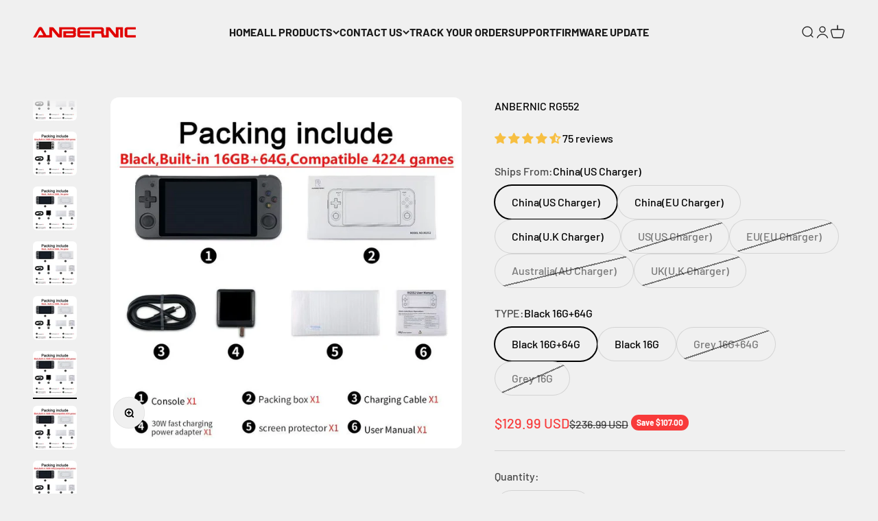

--- FILE ---
content_type: text/html; charset=utf-8
request_url: https://anbernic.com/en-ca/products/anbernic-rg552?option_values=32241582337,32241910017&section_id=template--19699715965185__main
body_size: 10401
content:
<section id="shopify-section-template--19699715965185__main" class="shopify-section shopify-section--main-product"><style>
  #shopify-section-template--19699715965185__main {
    --section-background-hash: 0;
  }

  #shopify-section-template--19699715965185__main + * {
    --previous-section-background-hash: 0;
  }</style><style>
  #shopify-section-template--19699715965185__main {
    --product-grid: auto / minmax(0, 1fr);
    --product-gallery-media-list-grid: auto / auto-flow 100%;
    --product-gallery-media-list-gap: var(--spacing-0-5);
  }

  @media screen and (max-width: 999px) {
    #shopify-section-template--19699715965185__main {
      --section-spacing-block-start: 0px;
    }
  }

  @media screen and (min-width: 1000px) {
    #shopify-section-template--19699715965185__main {--product-grid: auto / minmax(0, 1.1fr) minmax(0, 0.9fr);
      --product-gallery-media-list-grid: auto / auto-flow 100%;
      --product-gallery-media-list-gap: calc(var(--grid-gutter) / 2);
    }}

  @media screen and (min-width: 1400px) {
    #shopify-section-template--19699715965185__main {
      --product-gallery-media-list-gap: var(--grid-gutter);
    }
  }
</style><div class="section section--tight  section-blends section-full">
  <product-rerender id="product-info-7495759266049-template--19699715965185__main" observe-form="product-form-7495759266049-template--19699715965185__main" allow-partial-rerender>
    <div class="product"><product-gallery form="product-form-7495759266049-template--19699715965185__main" filtered-indexes="[]"allow-zoom="3" class="product-gallery product-gallery--mobile-dots product-gallery--desktop-carousel product-gallery--desktop-thumbnails-left product-gallery--mobile-expanded"><div class="product-gallery__ar-wrapper">
    <div class="product-gallery__media-list-wrapper"><custom-cursor class="product-gallery__cursor" >
          <div class="circle-button circle-button--fill circle-button--lg"><svg role="presentation" focusable="false" width="7" height="10" class="icon icon-chevron-right" viewBox="0 0 7 10">
        <path d="m1 9 4-4-4-4" fill="none" stroke="currentColor" stroke-width="2"></path>
      </svg></div>
        </custom-cursor><media-carousel desktop-mode="carousel_thumbnails_left" adaptive-height initial-index="13"  id="product-gallery-7495759266049-template--19699715965185__main" class="product-gallery__media-list full-bleed scroll-area md:unbleed"><div class="product-gallery__media  snap-center" data-media-type="image" data-media-id="30773714747649" ><img src="//anbernic.com/cdn/shop/products/552_ec0093ec-814e-49f2-b01c-b72b3bc09c9e.jpg?v=1759139436&amp;width=800" alt="ANBERNIC RG552" srcset="//anbernic.com/cdn/shop/products/552_ec0093ec-814e-49f2-b01c-b72b3bc09c9e.jpg?v=1759139436&amp;width=200 200w, //anbernic.com/cdn/shop/products/552_ec0093ec-814e-49f2-b01c-b72b3bc09c9e.jpg?v=1759139436&amp;width=300 300w, //anbernic.com/cdn/shop/products/552_ec0093ec-814e-49f2-b01c-b72b3bc09c9e.jpg?v=1759139436&amp;width=400 400w, //anbernic.com/cdn/shop/products/552_ec0093ec-814e-49f2-b01c-b72b3bc09c9e.jpg?v=1759139436&amp;width=500 500w, //anbernic.com/cdn/shop/products/552_ec0093ec-814e-49f2-b01c-b72b3bc09c9e.jpg?v=1759139436&amp;width=600 600w, //anbernic.com/cdn/shop/products/552_ec0093ec-814e-49f2-b01c-b72b3bc09c9e.jpg?v=1759139436&amp;width=700 700w, //anbernic.com/cdn/shop/products/552_ec0093ec-814e-49f2-b01c-b72b3bc09c9e.jpg?v=1759139436&amp;width=800 800w" width="800" height="800" loading="lazy" fetchpriority="auto" sizes="(max-width: 740px) calc(100vw - 40px), (max-width: 999px) calc(100vw - 64px), min(730px, 40vw)" class="rounded"></div><div class="product-gallery__media  snap-center" data-media-type="image" data-media-id="31150552023297" ><img src="//anbernic.com/cdn/shop/products/SKU-02-TWTony2.264G.jpg?v=1759139436&amp;width=1000" alt="ANBERNIC RG552" srcset="//anbernic.com/cdn/shop/products/SKU-02-TWTony2.264G.jpg?v=1759139436&amp;width=200 200w, //anbernic.com/cdn/shop/products/SKU-02-TWTony2.264G.jpg?v=1759139436&amp;width=300 300w, //anbernic.com/cdn/shop/products/SKU-02-TWTony2.264G.jpg?v=1759139436&amp;width=400 400w, //anbernic.com/cdn/shop/products/SKU-02-TWTony2.264G.jpg?v=1759139436&amp;width=500 500w, //anbernic.com/cdn/shop/products/SKU-02-TWTony2.264G.jpg?v=1759139436&amp;width=600 600w, //anbernic.com/cdn/shop/products/SKU-02-TWTony2.264G.jpg?v=1759139436&amp;width=700 700w, //anbernic.com/cdn/shop/products/SKU-02-TWTony2.264G.jpg?v=1759139436&amp;width=800 800w, //anbernic.com/cdn/shop/products/SKU-02-TWTony2.264G.jpg?v=1759139436&amp;width=1000 1000w" width="1000" height="1000" loading="lazy" fetchpriority="auto" sizes="(max-width: 740px) calc(100vw - 40px), (max-width: 999px) calc(100vw - 64px), min(730px, 40vw)" class="rounded"></div><div class="product-gallery__media  snap-center" data-media-type="image" data-media-id="30207263342849" ><img src="//anbernic.com/cdn/shop/products/20220504185321.jpg?v=1759139436&amp;width=800" alt="ANBERNIC RG552" srcset="//anbernic.com/cdn/shop/products/20220504185321.jpg?v=1759139436&amp;width=200 200w, //anbernic.com/cdn/shop/products/20220504185321.jpg?v=1759139436&amp;width=300 300w, //anbernic.com/cdn/shop/products/20220504185321.jpg?v=1759139436&amp;width=400 400w, //anbernic.com/cdn/shop/products/20220504185321.jpg?v=1759139436&amp;width=500 500w, //anbernic.com/cdn/shop/products/20220504185321.jpg?v=1759139436&amp;width=600 600w, //anbernic.com/cdn/shop/products/20220504185321.jpg?v=1759139436&amp;width=700 700w, //anbernic.com/cdn/shop/products/20220504185321.jpg?v=1759139436&amp;width=800 800w" width="800" height="800" loading="lazy" fetchpriority="auto" sizes="(max-width: 740px) calc(100vw - 40px), (max-width: 999px) calc(100vw - 64px), min(730px, 40vw)" class="rounded"></div><div class="product-gallery__media  snap-center" data-media-type="image" data-media-id="30207263277313" ><img src="//anbernic.com/cdn/shop/products/20220504185310.jpg?v=1759139436&amp;width=800" alt="ANBERNIC RG552" srcset="//anbernic.com/cdn/shop/products/20220504185310.jpg?v=1759139436&amp;width=200 200w, //anbernic.com/cdn/shop/products/20220504185310.jpg?v=1759139436&amp;width=300 300w, //anbernic.com/cdn/shop/products/20220504185310.jpg?v=1759139436&amp;width=400 400w, //anbernic.com/cdn/shop/products/20220504185310.jpg?v=1759139436&amp;width=500 500w, //anbernic.com/cdn/shop/products/20220504185310.jpg?v=1759139436&amp;width=600 600w, //anbernic.com/cdn/shop/products/20220504185310.jpg?v=1759139436&amp;width=700 700w, //anbernic.com/cdn/shop/products/20220504185310.jpg?v=1759139436&amp;width=800 800w" width="800" height="800" loading="lazy" fetchpriority="auto" sizes="(max-width: 740px) calc(100vw - 40px), (max-width: 999px) calc(100vw - 64px), min(730px, 40vw)" class="rounded"></div><div class="product-gallery__media  snap-center" data-media-type="image" data-media-id="30207263211777" ><img src="//anbernic.com/cdn/shop/products/20220504185300.jpg?v=1759139436&amp;width=800" alt="ANBERNIC RG552" srcset="//anbernic.com/cdn/shop/products/20220504185300.jpg?v=1759139436&amp;width=200 200w, //anbernic.com/cdn/shop/products/20220504185300.jpg?v=1759139436&amp;width=300 300w, //anbernic.com/cdn/shop/products/20220504185300.jpg?v=1759139436&amp;width=400 400w, //anbernic.com/cdn/shop/products/20220504185300.jpg?v=1759139436&amp;width=500 500w, //anbernic.com/cdn/shop/products/20220504185300.jpg?v=1759139436&amp;width=600 600w, //anbernic.com/cdn/shop/products/20220504185300.jpg?v=1759139436&amp;width=700 700w, //anbernic.com/cdn/shop/products/20220504185300.jpg?v=1759139436&amp;width=800 800w" width="800" height="800" loading="lazy" fetchpriority="auto" sizes="(max-width: 740px) calc(100vw - 40px), (max-width: 999px) calc(100vw - 64px), min(730px, 40vw)" class="rounded"></div><div class="product-gallery__media  snap-center" data-media-type="image" data-media-id="30207263310081" ><img src="//anbernic.com/cdn/shop/products/20220504185315.jpg?v=1759139436&amp;width=800" alt="ANBERNIC RG552" srcset="//anbernic.com/cdn/shop/products/20220504185315.jpg?v=1759139436&amp;width=200 200w, //anbernic.com/cdn/shop/products/20220504185315.jpg?v=1759139436&amp;width=300 300w, //anbernic.com/cdn/shop/products/20220504185315.jpg?v=1759139436&amp;width=400 400w, //anbernic.com/cdn/shop/products/20220504185315.jpg?v=1759139436&amp;width=500 500w, //anbernic.com/cdn/shop/products/20220504185315.jpg?v=1759139436&amp;width=600 600w, //anbernic.com/cdn/shop/products/20220504185315.jpg?v=1759139436&amp;width=700 700w, //anbernic.com/cdn/shop/products/20220504185315.jpg?v=1759139436&amp;width=800 800w" width="800" height="800" loading="lazy" fetchpriority="auto" sizes="(max-width: 740px) calc(100vw - 40px), (max-width: 999px) calc(100vw - 64px), min(730px, 40vw)" class="rounded"></div><div class="product-gallery__media  snap-center" data-media-type="image" data-media-id="30207263244545" ><img src="//anbernic.com/cdn/shop/products/20220504185305.jpg?v=1759139436&amp;width=800" alt="ANBERNIC RG552" srcset="//anbernic.com/cdn/shop/products/20220504185305.jpg?v=1759139436&amp;width=200 200w, //anbernic.com/cdn/shop/products/20220504185305.jpg?v=1759139436&amp;width=300 300w, //anbernic.com/cdn/shop/products/20220504185305.jpg?v=1759139436&amp;width=400 400w, //anbernic.com/cdn/shop/products/20220504185305.jpg?v=1759139436&amp;width=500 500w, //anbernic.com/cdn/shop/products/20220504185305.jpg?v=1759139436&amp;width=600 600w, //anbernic.com/cdn/shop/products/20220504185305.jpg?v=1759139436&amp;width=700 700w, //anbernic.com/cdn/shop/products/20220504185305.jpg?v=1759139436&amp;width=800 800w" width="800" height="800" loading="lazy" fetchpriority="auto" sizes="(max-width: 740px) calc(100vw - 40px), (max-width: 999px) calc(100vw - 64px), min(730px, 40vw)" class="rounded"></div><div class="product-gallery__media  snap-center" data-media-type="image" data-media-id="30207263179009" ><img src="//anbernic.com/cdn/shop/products/20220504185255.jpg?v=1759139436&amp;width=800" alt="ANBERNIC RG552" srcset="//anbernic.com/cdn/shop/products/20220504185255.jpg?v=1759139436&amp;width=200 200w, //anbernic.com/cdn/shop/products/20220504185255.jpg?v=1759139436&amp;width=300 300w, //anbernic.com/cdn/shop/products/20220504185255.jpg?v=1759139436&amp;width=400 400w, //anbernic.com/cdn/shop/products/20220504185255.jpg?v=1759139436&amp;width=500 500w, //anbernic.com/cdn/shop/products/20220504185255.jpg?v=1759139436&amp;width=600 600w, //anbernic.com/cdn/shop/products/20220504185255.jpg?v=1759139436&amp;width=700 700w, //anbernic.com/cdn/shop/products/20220504185255.jpg?v=1759139436&amp;width=800 800w" width="800" height="800" loading="lazy" fetchpriority="auto" sizes="(max-width: 740px) calc(100vw - 40px), (max-width: 999px) calc(100vw - 64px), min(730px, 40vw)" class="rounded"></div><div class="product-gallery__media  snap-center" data-media-type="image" data-media-id="30207280906497" ><img src="//anbernic.com/cdn/shop/products/20220504185248.jpg?v=1759139436&amp;width=800" alt="ANBERNIC RG552" srcset="//anbernic.com/cdn/shop/products/20220504185248.jpg?v=1759139436&amp;width=200 200w, //anbernic.com/cdn/shop/products/20220504185248.jpg?v=1759139436&amp;width=300 300w, //anbernic.com/cdn/shop/products/20220504185248.jpg?v=1759139436&amp;width=400 400w, //anbernic.com/cdn/shop/products/20220504185248.jpg?v=1759139436&amp;width=500 500w, //anbernic.com/cdn/shop/products/20220504185248.jpg?v=1759139436&amp;width=600 600w, //anbernic.com/cdn/shop/products/20220504185248.jpg?v=1759139436&amp;width=700 700w, //anbernic.com/cdn/shop/products/20220504185248.jpg?v=1759139436&amp;width=800 800w" width="800" height="800" loading="lazy" fetchpriority="auto" sizes="(max-width: 740px) calc(100vw - 40px), (max-width: 999px) calc(100vw - 64px), min(730px, 40vw)" class="rounded"></div><div class="product-gallery__media  snap-center" data-media-type="image" data-media-id="30207280840961" ><img src="//anbernic.com/cdn/shop/products/20220504185234.jpg?v=1759139436&amp;width=800" alt="ANBERNIC RG552" srcset="//anbernic.com/cdn/shop/products/20220504185234.jpg?v=1759139436&amp;width=200 200w, //anbernic.com/cdn/shop/products/20220504185234.jpg?v=1759139436&amp;width=300 300w, //anbernic.com/cdn/shop/products/20220504185234.jpg?v=1759139436&amp;width=400 400w, //anbernic.com/cdn/shop/products/20220504185234.jpg?v=1759139436&amp;width=500 500w, //anbernic.com/cdn/shop/products/20220504185234.jpg?v=1759139436&amp;width=600 600w, //anbernic.com/cdn/shop/products/20220504185234.jpg?v=1759139436&amp;width=700 700w, //anbernic.com/cdn/shop/products/20220504185234.jpg?v=1759139436&amp;width=800 800w" width="800" height="800" loading="lazy" fetchpriority="auto" sizes="(max-width: 740px) calc(100vw - 40px), (max-width: 999px) calc(100vw - 64px), min(730px, 40vw)" class="rounded"></div><div class="product-gallery__media  snap-center" data-media-type="image" data-media-id="30207280972033" ><img src="//anbernic.com/cdn/shop/products/20220504185820.jpg?v=1759139436&amp;width=800" alt="ANBERNIC RG552" srcset="//anbernic.com/cdn/shop/products/20220504185820.jpg?v=1759139436&amp;width=200 200w, //anbernic.com/cdn/shop/products/20220504185820.jpg?v=1759139436&amp;width=300 300w, //anbernic.com/cdn/shop/products/20220504185820.jpg?v=1759139436&amp;width=400 400w, //anbernic.com/cdn/shop/products/20220504185820.jpg?v=1759139436&amp;width=500 500w, //anbernic.com/cdn/shop/products/20220504185820.jpg?v=1759139436&amp;width=600 600w, //anbernic.com/cdn/shop/products/20220504185820.jpg?v=1759139436&amp;width=700 700w, //anbernic.com/cdn/shop/products/20220504185820.jpg?v=1759139436&amp;width=800 800w" width="800" height="800" loading="lazy" fetchpriority="auto" sizes="(max-width: 740px) calc(100vw - 40px), (max-width: 999px) calc(100vw - 64px), min(730px, 40vw)" class="rounded"></div><div class="product-gallery__media  snap-center" data-media-type="image" data-media-id="30207280873729" ><img src="//anbernic.com/cdn/shop/products/20220504185243.jpg?v=1759139436&amp;width=800" alt="ANBERNIC RG552" srcset="//anbernic.com/cdn/shop/products/20220504185243.jpg?v=1759139436&amp;width=200 200w, //anbernic.com/cdn/shop/products/20220504185243.jpg?v=1759139436&amp;width=300 300w, //anbernic.com/cdn/shop/products/20220504185243.jpg?v=1759139436&amp;width=400 400w, //anbernic.com/cdn/shop/products/20220504185243.jpg?v=1759139436&amp;width=500 500w, //anbernic.com/cdn/shop/products/20220504185243.jpg?v=1759139436&amp;width=600 600w, //anbernic.com/cdn/shop/products/20220504185243.jpg?v=1759139436&amp;width=700 700w, //anbernic.com/cdn/shop/products/20220504185243.jpg?v=1759139436&amp;width=800 800w" width="800" height="800" loading="lazy" fetchpriority="auto" sizes="(max-width: 740px) calc(100vw - 40px), (max-width: 999px) calc(100vw - 64px), min(730px, 40vw)" class="rounded"></div><div class="product-gallery__media  snap-center" data-media-type="image" data-media-id="30207280939265" ><img src="//anbernic.com/cdn/shop/products/20220504185809.jpg?v=1759139436&amp;width=800" alt="ANBERNIC RG552" srcset="//anbernic.com/cdn/shop/products/20220504185809.jpg?v=1759139436&amp;width=200 200w, //anbernic.com/cdn/shop/products/20220504185809.jpg?v=1759139436&amp;width=300 300w, //anbernic.com/cdn/shop/products/20220504185809.jpg?v=1759139436&amp;width=400 400w, //anbernic.com/cdn/shop/products/20220504185809.jpg?v=1759139436&amp;width=500 500w, //anbernic.com/cdn/shop/products/20220504185809.jpg?v=1759139436&amp;width=600 600w, //anbernic.com/cdn/shop/products/20220504185809.jpg?v=1759139436&amp;width=700 700w, //anbernic.com/cdn/shop/products/20220504185809.jpg?v=1759139436&amp;width=800 800w" width="800" height="800" loading="lazy" fetchpriority="auto" sizes="(max-width: 740px) calc(100vw - 40px), (max-width: 999px) calc(100vw - 64px), min(730px, 40vw)" class="rounded"></div><div class="product-gallery__media  snap-center" data-media-type="image" data-media-id="30207281004801" ><img src="//anbernic.com/cdn/shop/products/20220504185825.jpg?v=1759139436&amp;width=800" alt="ANBERNIC RG552" srcset="//anbernic.com/cdn/shop/products/20220504185825.jpg?v=1759139436&amp;width=200 200w, //anbernic.com/cdn/shop/products/20220504185825.jpg?v=1759139436&amp;width=300 300w, //anbernic.com/cdn/shop/products/20220504185825.jpg?v=1759139436&amp;width=400 400w, //anbernic.com/cdn/shop/products/20220504185825.jpg?v=1759139436&amp;width=500 500w, //anbernic.com/cdn/shop/products/20220504185825.jpg?v=1759139436&amp;width=600 600w, //anbernic.com/cdn/shop/products/20220504185825.jpg?v=1759139436&amp;width=700 700w, //anbernic.com/cdn/shop/products/20220504185825.jpg?v=1759139436&amp;width=800 800w" width="800" height="800" loading="eager" fetchpriority="high" sizes="(max-width: 740px) calc(100vw - 40px), (max-width: 999px) calc(100vw - 64px), min(730px, 40vw)" class="rounded"></div></media-carousel><div class="product-gallery__zoom ">
          <button type="button" is="product-zoom-button" class="circle-button circle-button--fill ring">
            <span class="sr-only">Zoom</span><svg role="presentation" fill="none" stroke-width="2" focusable="false" width="15" height="15" class="icon icon-image-zoom" viewBox="0 0 15 15">
        <circle cx="7.067" cy="7.067" r="6.067" stroke="currentColor"></circle>
        <path d="M11.4 11.4 14 14" stroke="currentColor" stroke-linecap="round" stroke-linejoin="round"></path>
        <path d="M7 4v6M4 7h6" stroke="currentColor"></path>
      </svg></button>
        </div><page-dots class="page-dots page-dots--blurred md:hidden" aria-controls="product-gallery-7495759266049-template--19699715965185__main"><button type="button" class="tap-area"  aria-current="false">
          <span class="sr-only">Go to item 1</span>
        </button><button type="button" class="tap-area"  aria-current="false">
          <span class="sr-only">Go to item 2</span>
        </button><button type="button" class="tap-area"  aria-current="false">
          <span class="sr-only">Go to item 3</span>
        </button><button type="button" class="tap-area"  aria-current="false">
          <span class="sr-only">Go to item 4</span>
        </button><button type="button" class="tap-area"  aria-current="false">
          <span class="sr-only">Go to item 5</span>
        </button><button type="button" class="tap-area"  aria-current="false">
          <span class="sr-only">Go to item 6</span>
        </button><button type="button" class="tap-area"  aria-current="false">
          <span class="sr-only">Go to item 7</span>
        </button><button type="button" class="tap-area"  aria-current="false">
          <span class="sr-only">Go to item 8</span>
        </button><button type="button" class="tap-area"  aria-current="false">
          <span class="sr-only">Go to item 9</span>
        </button><button type="button" class="tap-area"  aria-current="false">
          <span class="sr-only">Go to item 10</span>
        </button><button type="button" class="tap-area"  aria-current="false">
          <span class="sr-only">Go to item 11</span>
        </button><button type="button" class="tap-area"  aria-current="false">
          <span class="sr-only">Go to item 12</span>
        </button><button type="button" class="tap-area"  aria-current="false">
          <span class="sr-only">Go to item 13</span>
        </button><button type="button" class="tap-area"  aria-current="true">
          <span class="sr-only">Go to item 14</span>
        </button></page-dots></div></div><scroll-shadow class="product-gallery__thumbnail-list-wrapper">
        <page-dots align-selected class="product-gallery__thumbnail-list scroll-area bleed md:unbleed" aria-controls="product-gallery-7495759266049-template--19699715965185__main"><button type="button" class="product-gallery__thumbnail"  aria-current="false" aria-label="Go to item 1"><img src="//anbernic.com/cdn/shop/products/552_ec0093ec-814e-49f2-b01c-b72b3bc09c9e.jpg?v=1759139436&amp;width=800" alt="ANBERNIC RG552" srcset="//anbernic.com/cdn/shop/products/552_ec0093ec-814e-49f2-b01c-b72b3bc09c9e.jpg?v=1759139436&amp;width=56 56w, //anbernic.com/cdn/shop/products/552_ec0093ec-814e-49f2-b01c-b72b3bc09c9e.jpg?v=1759139436&amp;width=64 64w, //anbernic.com/cdn/shop/products/552_ec0093ec-814e-49f2-b01c-b72b3bc09c9e.jpg?v=1759139436&amp;width=112 112w, //anbernic.com/cdn/shop/products/552_ec0093ec-814e-49f2-b01c-b72b3bc09c9e.jpg?v=1759139436&amp;width=128 128w, //anbernic.com/cdn/shop/products/552_ec0093ec-814e-49f2-b01c-b72b3bc09c9e.jpg?v=1759139436&amp;width=168 168w, //anbernic.com/cdn/shop/products/552_ec0093ec-814e-49f2-b01c-b72b3bc09c9e.jpg?v=1759139436&amp;width=192 192w" width="800" height="800" loading="lazy" sizes="(max-width: 699px) 56px, 64px" class="object-contain rounded-sm">
            </button><button type="button" class="product-gallery__thumbnail"  aria-current="false" aria-label="Go to item 2"><img src="//anbernic.com/cdn/shop/products/SKU-02-TWTony2.264G.jpg?v=1759139436&amp;width=1000" alt="ANBERNIC RG552" srcset="//anbernic.com/cdn/shop/products/SKU-02-TWTony2.264G.jpg?v=1759139436&amp;width=56 56w, //anbernic.com/cdn/shop/products/SKU-02-TWTony2.264G.jpg?v=1759139436&amp;width=64 64w, //anbernic.com/cdn/shop/products/SKU-02-TWTony2.264G.jpg?v=1759139436&amp;width=112 112w, //anbernic.com/cdn/shop/products/SKU-02-TWTony2.264G.jpg?v=1759139436&amp;width=128 128w, //anbernic.com/cdn/shop/products/SKU-02-TWTony2.264G.jpg?v=1759139436&amp;width=168 168w, //anbernic.com/cdn/shop/products/SKU-02-TWTony2.264G.jpg?v=1759139436&amp;width=192 192w" width="1000" height="1000" loading="lazy" sizes="(max-width: 699px) 56px, 64px" class="object-contain rounded-sm">
            </button><button type="button" class="product-gallery__thumbnail"  aria-current="false" aria-label="Go to item 3"><img src="//anbernic.com/cdn/shop/products/20220504185321.jpg?v=1759139436&amp;width=800" alt="ANBERNIC RG552" srcset="//anbernic.com/cdn/shop/products/20220504185321.jpg?v=1759139436&amp;width=56 56w, //anbernic.com/cdn/shop/products/20220504185321.jpg?v=1759139436&amp;width=64 64w, //anbernic.com/cdn/shop/products/20220504185321.jpg?v=1759139436&amp;width=112 112w, //anbernic.com/cdn/shop/products/20220504185321.jpg?v=1759139436&amp;width=128 128w, //anbernic.com/cdn/shop/products/20220504185321.jpg?v=1759139436&amp;width=168 168w, //anbernic.com/cdn/shop/products/20220504185321.jpg?v=1759139436&amp;width=192 192w" width="800" height="800" loading="lazy" sizes="(max-width: 699px) 56px, 64px" class="object-contain rounded-sm">
            </button><button type="button" class="product-gallery__thumbnail"  aria-current="false" aria-label="Go to item 4"><img src="//anbernic.com/cdn/shop/products/20220504185310.jpg?v=1759139436&amp;width=800" alt="ANBERNIC RG552" srcset="//anbernic.com/cdn/shop/products/20220504185310.jpg?v=1759139436&amp;width=56 56w, //anbernic.com/cdn/shop/products/20220504185310.jpg?v=1759139436&amp;width=64 64w, //anbernic.com/cdn/shop/products/20220504185310.jpg?v=1759139436&amp;width=112 112w, //anbernic.com/cdn/shop/products/20220504185310.jpg?v=1759139436&amp;width=128 128w, //anbernic.com/cdn/shop/products/20220504185310.jpg?v=1759139436&amp;width=168 168w, //anbernic.com/cdn/shop/products/20220504185310.jpg?v=1759139436&amp;width=192 192w" width="800" height="800" loading="lazy" sizes="(max-width: 699px) 56px, 64px" class="object-contain rounded-sm">
            </button><button type="button" class="product-gallery__thumbnail"  aria-current="false" aria-label="Go to item 5"><img src="//anbernic.com/cdn/shop/products/20220504185300.jpg?v=1759139436&amp;width=800" alt="ANBERNIC RG552" srcset="//anbernic.com/cdn/shop/products/20220504185300.jpg?v=1759139436&amp;width=56 56w, //anbernic.com/cdn/shop/products/20220504185300.jpg?v=1759139436&amp;width=64 64w, //anbernic.com/cdn/shop/products/20220504185300.jpg?v=1759139436&amp;width=112 112w, //anbernic.com/cdn/shop/products/20220504185300.jpg?v=1759139436&amp;width=128 128w, //anbernic.com/cdn/shop/products/20220504185300.jpg?v=1759139436&amp;width=168 168w, //anbernic.com/cdn/shop/products/20220504185300.jpg?v=1759139436&amp;width=192 192w" width="800" height="800" loading="lazy" sizes="(max-width: 699px) 56px, 64px" class="object-contain rounded-sm">
            </button><button type="button" class="product-gallery__thumbnail"  aria-current="false" aria-label="Go to item 6"><img src="//anbernic.com/cdn/shop/products/20220504185315.jpg?v=1759139436&amp;width=800" alt="ANBERNIC RG552" srcset="//anbernic.com/cdn/shop/products/20220504185315.jpg?v=1759139436&amp;width=56 56w, //anbernic.com/cdn/shop/products/20220504185315.jpg?v=1759139436&amp;width=64 64w, //anbernic.com/cdn/shop/products/20220504185315.jpg?v=1759139436&amp;width=112 112w, //anbernic.com/cdn/shop/products/20220504185315.jpg?v=1759139436&amp;width=128 128w, //anbernic.com/cdn/shop/products/20220504185315.jpg?v=1759139436&amp;width=168 168w, //anbernic.com/cdn/shop/products/20220504185315.jpg?v=1759139436&amp;width=192 192w" width="800" height="800" loading="lazy" sizes="(max-width: 699px) 56px, 64px" class="object-contain rounded-sm">
            </button><button type="button" class="product-gallery__thumbnail"  aria-current="false" aria-label="Go to item 7"><img src="//anbernic.com/cdn/shop/products/20220504185305.jpg?v=1759139436&amp;width=800" alt="ANBERNIC RG552" srcset="//anbernic.com/cdn/shop/products/20220504185305.jpg?v=1759139436&amp;width=56 56w, //anbernic.com/cdn/shop/products/20220504185305.jpg?v=1759139436&amp;width=64 64w, //anbernic.com/cdn/shop/products/20220504185305.jpg?v=1759139436&amp;width=112 112w, //anbernic.com/cdn/shop/products/20220504185305.jpg?v=1759139436&amp;width=128 128w, //anbernic.com/cdn/shop/products/20220504185305.jpg?v=1759139436&amp;width=168 168w, //anbernic.com/cdn/shop/products/20220504185305.jpg?v=1759139436&amp;width=192 192w" width="800" height="800" loading="lazy" sizes="(max-width: 699px) 56px, 64px" class="object-contain rounded-sm">
            </button><button type="button" class="product-gallery__thumbnail"  aria-current="false" aria-label="Go to item 8"><img src="//anbernic.com/cdn/shop/products/20220504185255.jpg?v=1759139436&amp;width=800" alt="ANBERNIC RG552" srcset="//anbernic.com/cdn/shop/products/20220504185255.jpg?v=1759139436&amp;width=56 56w, //anbernic.com/cdn/shop/products/20220504185255.jpg?v=1759139436&amp;width=64 64w, //anbernic.com/cdn/shop/products/20220504185255.jpg?v=1759139436&amp;width=112 112w, //anbernic.com/cdn/shop/products/20220504185255.jpg?v=1759139436&amp;width=128 128w, //anbernic.com/cdn/shop/products/20220504185255.jpg?v=1759139436&amp;width=168 168w, //anbernic.com/cdn/shop/products/20220504185255.jpg?v=1759139436&amp;width=192 192w" width="800" height="800" loading="lazy" sizes="(max-width: 699px) 56px, 64px" class="object-contain rounded-sm">
            </button><button type="button" class="product-gallery__thumbnail"  aria-current="false" aria-label="Go to item 9"><img src="//anbernic.com/cdn/shop/products/20220504185248.jpg?v=1759139436&amp;width=800" alt="ANBERNIC RG552" srcset="//anbernic.com/cdn/shop/products/20220504185248.jpg?v=1759139436&amp;width=56 56w, //anbernic.com/cdn/shop/products/20220504185248.jpg?v=1759139436&amp;width=64 64w, //anbernic.com/cdn/shop/products/20220504185248.jpg?v=1759139436&amp;width=112 112w, //anbernic.com/cdn/shop/products/20220504185248.jpg?v=1759139436&amp;width=128 128w, //anbernic.com/cdn/shop/products/20220504185248.jpg?v=1759139436&amp;width=168 168w, //anbernic.com/cdn/shop/products/20220504185248.jpg?v=1759139436&amp;width=192 192w" width="800" height="800" loading="lazy" sizes="(max-width: 699px) 56px, 64px" class="object-contain rounded-sm">
            </button><button type="button" class="product-gallery__thumbnail"  aria-current="false" aria-label="Go to item 10"><img src="//anbernic.com/cdn/shop/products/20220504185234.jpg?v=1759139436&amp;width=800" alt="ANBERNIC RG552" srcset="//anbernic.com/cdn/shop/products/20220504185234.jpg?v=1759139436&amp;width=56 56w, //anbernic.com/cdn/shop/products/20220504185234.jpg?v=1759139436&amp;width=64 64w, //anbernic.com/cdn/shop/products/20220504185234.jpg?v=1759139436&amp;width=112 112w, //anbernic.com/cdn/shop/products/20220504185234.jpg?v=1759139436&amp;width=128 128w, //anbernic.com/cdn/shop/products/20220504185234.jpg?v=1759139436&amp;width=168 168w, //anbernic.com/cdn/shop/products/20220504185234.jpg?v=1759139436&amp;width=192 192w" width="800" height="800" loading="lazy" sizes="(max-width: 699px) 56px, 64px" class="object-contain rounded-sm">
            </button><button type="button" class="product-gallery__thumbnail"  aria-current="false" aria-label="Go to item 11"><img src="//anbernic.com/cdn/shop/products/20220504185820.jpg?v=1759139436&amp;width=800" alt="ANBERNIC RG552" srcset="//anbernic.com/cdn/shop/products/20220504185820.jpg?v=1759139436&amp;width=56 56w, //anbernic.com/cdn/shop/products/20220504185820.jpg?v=1759139436&amp;width=64 64w, //anbernic.com/cdn/shop/products/20220504185820.jpg?v=1759139436&amp;width=112 112w, //anbernic.com/cdn/shop/products/20220504185820.jpg?v=1759139436&amp;width=128 128w, //anbernic.com/cdn/shop/products/20220504185820.jpg?v=1759139436&amp;width=168 168w, //anbernic.com/cdn/shop/products/20220504185820.jpg?v=1759139436&amp;width=192 192w" width="800" height="800" loading="lazy" sizes="(max-width: 699px) 56px, 64px" class="object-contain rounded-sm">
            </button><button type="button" class="product-gallery__thumbnail"  aria-current="false" aria-label="Go to item 12"><img src="//anbernic.com/cdn/shop/products/20220504185243.jpg?v=1759139436&amp;width=800" alt="ANBERNIC RG552" srcset="//anbernic.com/cdn/shop/products/20220504185243.jpg?v=1759139436&amp;width=56 56w, //anbernic.com/cdn/shop/products/20220504185243.jpg?v=1759139436&amp;width=64 64w, //anbernic.com/cdn/shop/products/20220504185243.jpg?v=1759139436&amp;width=112 112w, //anbernic.com/cdn/shop/products/20220504185243.jpg?v=1759139436&amp;width=128 128w, //anbernic.com/cdn/shop/products/20220504185243.jpg?v=1759139436&amp;width=168 168w, //anbernic.com/cdn/shop/products/20220504185243.jpg?v=1759139436&amp;width=192 192w" width="800" height="800" loading="lazy" sizes="(max-width: 699px) 56px, 64px" class="object-contain rounded-sm">
            </button><button type="button" class="product-gallery__thumbnail"  aria-current="false" aria-label="Go to item 13"><img src="//anbernic.com/cdn/shop/products/20220504185809.jpg?v=1759139436&amp;width=800" alt="ANBERNIC RG552" srcset="//anbernic.com/cdn/shop/products/20220504185809.jpg?v=1759139436&amp;width=56 56w, //anbernic.com/cdn/shop/products/20220504185809.jpg?v=1759139436&amp;width=64 64w, //anbernic.com/cdn/shop/products/20220504185809.jpg?v=1759139436&amp;width=112 112w, //anbernic.com/cdn/shop/products/20220504185809.jpg?v=1759139436&amp;width=128 128w, //anbernic.com/cdn/shop/products/20220504185809.jpg?v=1759139436&amp;width=168 168w, //anbernic.com/cdn/shop/products/20220504185809.jpg?v=1759139436&amp;width=192 192w" width="800" height="800" loading="lazy" sizes="(max-width: 699px) 56px, 64px" class="object-contain rounded-sm">
            </button><button type="button" class="product-gallery__thumbnail"  aria-current="true" aria-label="Go to item 14"><img src="//anbernic.com/cdn/shop/products/20220504185825.jpg?v=1759139436&amp;width=800" alt="ANBERNIC RG552" srcset="//anbernic.com/cdn/shop/products/20220504185825.jpg?v=1759139436&amp;width=56 56w, //anbernic.com/cdn/shop/products/20220504185825.jpg?v=1759139436&amp;width=64 64w, //anbernic.com/cdn/shop/products/20220504185825.jpg?v=1759139436&amp;width=112 112w, //anbernic.com/cdn/shop/products/20220504185825.jpg?v=1759139436&amp;width=128 128w, //anbernic.com/cdn/shop/products/20220504185825.jpg?v=1759139436&amp;width=168 168w, //anbernic.com/cdn/shop/products/20220504185825.jpg?v=1759139436&amp;width=192 192w" width="800" height="800" loading="lazy" sizes="(max-width: 699px) 56px, 64px" class="object-contain rounded-sm">
            </button></page-dots>
      </scroll-shadow></product-gallery><safe-sticky class="product-info"><div class="product-info__block-item" data-block-id="title" data-block-type="title" ><h1 class="product-info__title h2">ANBERNIC RG552</h1></div><div class="product-info__block-item" data-block-id="AUUhHYmlYbUtXYml5O__judgeme_preview_badge_product_page_65b41751-1" data-block-type="@app" ><div id="shopify-block-AUUhHYmlYbUtXYml5O__judgeme_preview_badge_product_page_65b41751" class="shopify-block shopify-app-block">
<div class='jdgm-widget jdgm-preview-badge'
    data-id='7495759266049'
    data-template='manual-installation'>
  <div style='display:none' class='jdgm-prev-badge' data-average-rating='4.71' data-number-of-reviews='75' data-number-of-questions='0'> <span class='jdgm-prev-badge__stars' data-score='4.71' tabindex='0' aria-label='4.71 stars' role='button'> <span class='jdgm-star jdgm--on'></span><span class='jdgm-star jdgm--on'></span><span class='jdgm-star jdgm--on'></span><span class='jdgm-star jdgm--on'></span><span class='jdgm-star jdgm--half'></span> </span> <span class='jdgm-prev-badge__text'> 75 reviews </span> </div>
</div>




</div></div><div class="product-info__block-item" data-block-id="variant_picker" data-block-type="variant-picker" ><div class="product-info__variant-picker"><variant-picker class="variant-picker" section-id="template--19699715965185__main" handle="anbernic-rg552" form-id="product-form-7495759266049-template--19699715965185__main" update-url><script data-variant type="application/json">{"id":43323562230017,"title":"China(EU Charger) \/ Black 16G+64G","option1":"China(EU Charger)","option2":"Black 16G+64G","option3":null,"sku":"RG552-China-Black-80G-Charger-EU","requires_shipping":true,"taxable":true,"featured_image":{"id":37643718131969,"product_id":7495759266049,"position":14,"created_at":"2022-05-04T04:02:35-07:00","updated_at":"2025-09-29T02:50:36-07:00","alt":null,"width":800,"height":800,"src":"\/\/anbernic.com\/cdn\/shop\/products\/20220504185825.jpg?v=1759139436","variant_ids":[42348585058561,43323562230017]},"available":true,"name":"ANBERNIC RG552 - China(EU Charger) \/ Black 16G+64G","public_title":"China(EU Charger) \/ Black 16G+64G","options":["China(EU Charger)","Black 16G+64G"],"price":12999,"weight":1050,"compare_at_price":23699,"inventory_management":"shopify","barcode":"","featured_media":{"alt":null,"id":30207281004801,"position":14,"preview_image":{"aspect_ratio":1.0,"height":800,"width":800,"src":"\/\/anbernic.com\/cdn\/shop\/products\/20220504185825.jpg?v=1759139436"}},"requires_selling_plan":false,"selling_plan_allocations":[],"quantity_rule":{"min":1,"max":null,"increment":1}}</script>

      <fieldset class="variant-picker__option">
        <div class="variant-picker__option-info">
          <div class="h-stack gap-2">
            <legend class="text-subdued">Ships From:</legend>
            <span>China(EU Charger)</span>
          </div></div><div >
            <div class="variant-picker__option-values wrap gap-2">
              <input class="sr-only" type="radio" name="product-form-7495759266049-template--19699715965185__main-option1" id="option-value-1-template--19699715965185__main-product-form-7495759266049-template--19699715965185__main-option1-32241549569" value="32241549569" form="product-form-7495759266049-template--19699715965185__main"    data-option-position="1" ><label class="block-swatch  " for="option-value-1-template--19699715965185__main-product-form-7495759266049-template--19699715965185__main-option1-32241549569"><span>China(US Charger)</span>
    </label><input class="sr-only" type="radio" name="product-form-7495759266049-template--19699715965185__main-option1" id="option-value-2-template--19699715965185__main-product-form-7495759266049-template--19699715965185__main-option1-32241582337" value="32241582337" form="product-form-7495759266049-template--19699715965185__main" checked="checked"   data-option-position="1" ><label class="block-swatch  " for="option-value-2-template--19699715965185__main-product-form-7495759266049-template--19699715965185__main-option1-32241582337"><span>China(EU Charger)</span>
    </label><input class="sr-only" type="radio" name="product-form-7495759266049-template--19699715965185__main-option1" id="option-value-3-template--19699715965185__main-product-form-7495759266049-template--19699715965185__main-option1-32241615105" value="32241615105" form="product-form-7495759266049-template--19699715965185__main"    data-option-position="1" ><label class="block-swatch  " for="option-value-3-template--19699715965185__main-product-form-7495759266049-template--19699715965185__main-option1-32241615105"><span>China(U.K Charger)</span>
    </label><input class="sr-only" type="radio" name="product-form-7495759266049-template--19699715965185__main-option1" id="option-value-4-template--19699715965185__main-product-form-7495759266049-template--19699715965185__main-option1-32241647873" value="32241647873" form="product-form-7495759266049-template--19699715965185__main"    data-option-position="1" ><label class="block-swatch is-disabled " for="option-value-4-template--19699715965185__main-product-form-7495759266049-template--19699715965185__main-option1-32241647873"><span>US(US Charger)</span>
    </label><input class="sr-only" type="radio" name="product-form-7495759266049-template--19699715965185__main-option1" id="option-value-5-template--19699715965185__main-product-form-7495759266049-template--19699715965185__main-option1-32241680641" value="32241680641" form="product-form-7495759266049-template--19699715965185__main"    data-option-position="1" ><label class="block-swatch is-disabled " for="option-value-5-template--19699715965185__main-product-form-7495759266049-template--19699715965185__main-option1-32241680641"><span>EU(EU Charger)</span>
    </label><input class="sr-only" type="radio" name="product-form-7495759266049-template--19699715965185__main-option1" id="option-value-6-template--19699715965185__main-product-form-7495759266049-template--19699715965185__main-option1-32241713409" value="32241713409" form="product-form-7495759266049-template--19699715965185__main"    data-option-position="1" ><label class="block-swatch is-disabled " for="option-value-6-template--19699715965185__main-product-form-7495759266049-template--19699715965185__main-option1-32241713409"><span>Australia(AU Charger)</span>
    </label><input class="sr-only" type="radio" name="product-form-7495759266049-template--19699715965185__main-option1" id="option-value-7-template--19699715965185__main-product-form-7495759266049-template--19699715965185__main-option1-32241746177" value="32241746177" form="product-form-7495759266049-template--19699715965185__main"    data-option-position="1" ><label class="block-swatch is-disabled " for="option-value-7-template--19699715965185__main-product-form-7495759266049-template--19699715965185__main-option1-32241746177"><span>UK(U.K Charger)</span>
    </label>
            </div>
          </div></fieldset>

      <fieldset class="variant-picker__option">
        <div class="variant-picker__option-info">
          <div class="h-stack gap-2">
            <legend class="text-subdued">TYPE:</legend>
            <span>Black 16G+64G</span>
          </div></div><div >
            <div class="variant-picker__option-values wrap gap-2">
              <input class="sr-only" type="radio" name="product-form-7495759266049-template--19699715965185__main-option2" id="option-value-1-template--19699715965185__main-product-form-7495759266049-template--19699715965185__main-option2-32241910017" value="32241910017" form="product-form-7495759266049-template--19699715965185__main" checked="checked"   data-option-position="2" ><label class="block-swatch  " for="option-value-1-template--19699715965185__main-product-form-7495759266049-template--19699715965185__main-option2-32241910017"><span>Black 16G+64G</span>
    </label><input class="sr-only" type="radio" name="product-form-7495759266049-template--19699715965185__main-option2" id="option-value-2-template--19699715965185__main-product-form-7495759266049-template--19699715965185__main-option2-32241877249" value="32241877249" form="product-form-7495759266049-template--19699715965185__main"    data-option-position="2" ><label class="block-swatch  " for="option-value-2-template--19699715965185__main-product-form-7495759266049-template--19699715965185__main-option2-32241877249"><span>Black 16G</span>
    </label><input class="sr-only" type="radio" name="product-form-7495759266049-template--19699715965185__main-option2" id="option-value-3-template--19699715965185__main-product-form-7495759266049-template--19699715965185__main-option2-32241844481" value="32241844481" form="product-form-7495759266049-template--19699715965185__main"    data-option-position="2" ><label class="block-swatch is-disabled " for="option-value-3-template--19699715965185__main-product-form-7495759266049-template--19699715965185__main-option2-32241844481"><span>Grey 16G+64G</span>
    </label><input class="sr-only" type="radio" name="product-form-7495759266049-template--19699715965185__main-option2" id="option-value-4-template--19699715965185__main-product-form-7495759266049-template--19699715965185__main-option2-32241811713" value="32241811713" form="product-form-7495759266049-template--19699715965185__main"    data-option-position="2" ><label class="block-swatch is-disabled " for="option-value-4-template--19699715965185__main-product-form-7495759266049-template--19699715965185__main-option2-32241811713"><span>Grey 16G</span>
    </label>
            </div>
          </div></fieldset></variant-picker></div></div><div class="product-info__block-item" data-block-id="badges" data-block-type="badges" ></div><div class="product-info__block-item" data-block-id="price" data-block-type="price" ><div class="product-info__price">
              <div class="rating-with-text"><price-list class="price-list price-list--lg "><sale-price class="text-lg text-on-sale">
      <span class="sr-only">Sale price</span>$129.99 USD</sale-price><compare-at-price class="text-subdued line-through">
        <span class="sr-only">Regular price</span>$236.99 USD</compare-at-price></price-list><div class="product-info__badge-list"><on-sale-badge class="badge badge--on-sale">Save $107.00</on-sale-badge></div></div></div></div><div class="product-info__block-item" data-block-id="separator" data-block-type="separator" ><hr class="product-info__separator"></div><div class="product-info__block-item" data-block-id="quantity_selector" data-block-type="quantity-selector" ><div class="product-info__quantity-selector">
              <div class="form-control">
                <label for="product-form-7495759266049-template--19699715965185__main-quantity" class="block-label text-subdued">Quantity:</label>

                <quantity-selector class="quantity-selector">
                  <button type="button" class="quantity-selector__button" aria-label="Decrease quantity"><svg role="presentation" focusable="false" width="10" height="2" class="icon icon-minus" viewBox="0 0 10 2">
        <path d="M0 0H10V2H0V0Z" fill="currentColor"></path>
      </svg></button>
                  <input id="product-form-7495759266049-template--19699715965185__main-quantity" type="number" is="quantity-input" inputmode="numeric" class="quantity-selector__input" name="quantity" form="product-form-7495759266049-template--19699715965185__main" value="1" step="1" min="1"  autocomplete="off">
                  <button type="button" class="quantity-selector__button" aria-label="Increase quantity"><svg role="presentation" focusable="false" stroke-width="2" width="10" height="10" class="icon icon-plus" viewBox="0 0 12 12">
        <path d="M6 0V12" fill="none" stroke="currentColor"></path>
        <path d="M0 6L12 6" fill="none" stroke="currentColor"></path>
      </svg></button>
                </quantity-selector>
              </div></div></div><div class="product-info__block-item" data-block-id="liquid_JN3RJK" data-block-type="liquid" ><div class="product-info__liquid">
              <!DOCTYPE html>
<html lang="en">

<head>
  <!-- Add meta tags for mobile and IE -->
  <meta name="viewport" content="width=device-width, initial-scale=1">
  <meta http-equiv="X-UA-Compatible" content="IE=edge" />
  <title> PayPal Smart Payment Buttons Integration | Client Demo </title>
<link rel="canonical" href="https://anbernic.com/en-ca/products/anbernic-rg552">
<meta property="og:image" content="https://cdn.shopify.com/s/files/1/0597/2364/5092/products/552_ec0093ec-814e-49f2-b01c-b72b3bc09c9e.jpg?v=1759139436" />
<meta property="og:image:secure_url" content="https://cdn.shopify.com/s/files/1/0597/2364/5092/products/552_ec0093ec-814e-49f2-b01c-b72b3bc09c9e.jpg?v=1759139436" />
<meta property="og:image:width" content="800" />
<meta property="og:image:height" content="800" />
</head>

<body>
  <!-- Set up a container element for the PayPal button -->
  <div class="pp-message" data-pp-message data-pp-placement="product" data-pp-amount="" data-pp-buyerCountry="US">
  </div>

  <!-- Include the PayPal JavaScript SDK -->
  <script
    src="https://www.paypal.com/sdk/js?client-id=AYyaA7aklDekmgEOiaIz7d6UuYaAToqQYjAwoxWe22wPGCkS-wQN8SB3dC9CD09SfhwtCaiLj8a-XDzw&currency=USD&components=messages&locale=en_US"></script>

  <script>

    document.addEventListener('DOMContentLoaded', function () {
      class PriceDetector {
        constructor() {
          this.lastPrice = null;
          this.initPriceObserver();
          this.detectPrices();
        }

        initPriceObserver() {
          const observer = new MutationObserver(() => {
            this.detectPrices();
          });

          const priceContainer = document.querySelector('.product-info__price');
          if (priceContainer) {
            const config = {
              childList: true,
              characterData: true,
              subtree: true,
              characterDataOldValue: true
            };
            observer.observe(priceContainer, config);
          }
        }

        detectPrices() {
          const salePriceElement = document.querySelector('.product-info__price sale-price');
          if (salePriceElement) {
            const priceText = Array.from(salePriceElement.childNodes)
              .filter(node => node.nodeType === Node.TEXT_NODE)
              .map(node => node.textContent.trim())
              .join('');

            const cleanPriceText = priceText.replace(/[^0-9.]/g, '');
            const originalPrice = parseFloat(cleanPriceText);
            const quarterPrice = originalPrice / 4;

            const [integerPart, decimalPart = '00'] = quarterPrice.toString().split('.');
            const formattedQuarterPrice = `${integerPart}.${decimalPart.padEnd(2, '0').slice(0, 2)}`;

            const finalPrice = (parseFloat(formattedQuarterPrice) * 4).toString();
            const [finalIntegerPart, finalDecimalPart = '00'] = finalPrice.split('.');
            const formattedFinalPrice = `${finalIntegerPart}.${finalDecimalPart.padEnd(2, '0').slice(0, 2)}`;

            if (this.lastPrice === null || this.lastPrice !== formattedFinalPrice) {
              this.lastPrice = formattedFinalPrice;
              const ppMessage = document.querySelector('[data-pp-message]');
              if (ppMessage) {
                ppMessage.setAttribute('data-pp-amount', this.lastPrice);
              }
            }
          }
        }
      }

      new PriceDetector();
    });

    window.paypal.Messages().render('.pp-message');

  </script>
</body>

</html>
            </div></div><div class="product-info__block-item" data-block-id="AQlBBOGZFTncyajFCY__07a2eb9b-0a15-4050-ada2-4b1be3502fe0-1" data-block-type="@app" ><div id="shopify-block-AQlBBOGZFTncyajFCY__07a2eb9b-0a15-4050-ada2-4b1be3502fe0" class="shopify-block shopify-app-block"><klarna-placement
    id="shopify-osm-AQlBBOGZFTncyajFCY__07a2eb9b-0a15-4050-ada2-4b1be3502fe0"
    data-key="credit-promotion-badge"
    data-theme="default"
    data-message-prefix=""
    data-integration-style="app-block"
></klarna-placement>

<script type="application/javascript">
    window.appBlockPlacements ||= [];
    
    if (window.klarnaAppBlocksManager) {
      window.klarnaAppBlocksManager.push({
        productVariants: [{"id":42170024067329,"title":"China(US Charger) \/ Black 16G+64G","option1":"China(US Charger)","option2":"Black 16G+64G","option3":null,"sku":"RG552-China-Black-80G-Charger-US","requires_shipping":true,"taxable":true,"featured_image":{"id":37643718197505,"product_id":7495759266049,"position":12,"created_at":"2022-05-04T04:02:35-07:00","updated_at":"2025-09-29T02:50:36-07:00","alt":null,"width":800,"height":800,"src":"\/\/anbernic.com\/cdn\/shop\/products\/20220504185243.jpg?v=1759139436","variant_ids":[42170024067329,42330876772609,43202141520129]},"available":true,"name":"ANBERNIC RG552 - China(US Charger) \/ Black 16G+64G","public_title":"China(US Charger) \/ Black 16G+64G","options":["China(US Charger)","Black 16G+64G"],"price":12999,"weight":1050,"compare_at_price":23699,"inventory_management":"shopify","barcode":null,"featured_media":{"alt":null,"id":30207280873729,"position":12,"preview_image":{"aspect_ratio":1.0,"height":800,"width":800,"src":"\/\/anbernic.com\/cdn\/shop\/products\/20220504185243.jpg?v=1759139436"}},"requires_selling_plan":false,"selling_plan_allocations":[],"quantity_rule":{"min":1,"max":null,"increment":1}},{"id":42170024034561,"title":"China(US Charger) \/ Black 16G","option1":"China(US Charger)","option2":"Black 16G","option3":null,"sku":"RG552-China-Black-16G-Charger-US","requires_shipping":true,"taxable":true,"featured_image":{"id":37643718230273,"product_id":7495759266049,"position":9,"created_at":"2022-05-04T04:02:35-07:00","updated_at":"2025-09-29T02:50:36-07:00","alt":null,"width":800,"height":800,"src":"\/\/anbernic.com\/cdn\/shop\/products\/20220504185248.jpg?v=1759139436","variant_ids":[42170024034561]},"available":true,"name":"ANBERNIC RG552 - China(US Charger) \/ Black 16G","public_title":"China(US Charger) \/ Black 16G","options":["China(US Charger)","Black 16G"],"price":18899,"weight":1050,"compare_at_price":22699,"inventory_management":"shopify","barcode":null,"featured_media":{"alt":null,"id":30207280906497,"position":9,"preview_image":{"aspect_ratio":1.0,"height":800,"width":800,"src":"\/\/anbernic.com\/cdn\/shop\/products\/20220504185248.jpg?v=1759139436"}},"requires_selling_plan":false,"selling_plan_allocations":[],"quantity_rule":{"min":1,"max":null,"increment":1}},{"id":42170024001793,"title":"China(US Charger) \/ Grey 16G+64G","option1":"China(US Charger)","option2":"Grey 16G+64G","option3":null,"sku":"RG552-China-Grey-80G-Charger-US","requires_shipping":true,"taxable":true,"featured_image":{"id":37643700535553,"product_id":7495759266049,"position":6,"created_at":"2022-05-04T03:59:55-07:00","updated_at":"2025-09-29T02:50:36-07:00","alt":null,"width":800,"height":800,"src":"\/\/anbernic.com\/cdn\/shop\/products\/20220504185315.jpg?v=1759139436","variant_ids":[42170024001793,42330876739841,43202141487361]},"available":false,"name":"ANBERNIC RG552 - China(US Charger) \/ Grey 16G+64G","public_title":"China(US Charger) \/ Grey 16G+64G","options":["China(US Charger)","Grey 16G+64G"],"price":12999,"weight":1050,"compare_at_price":23699,"inventory_management":"shopify","barcode":null,"featured_media":{"alt":null,"id":30207263310081,"position":6,"preview_image":{"aspect_ratio":1.0,"height":800,"width":800,"src":"\/\/anbernic.com\/cdn\/shop\/products\/20220504185315.jpg?v=1759139436"}},"requires_selling_plan":false,"selling_plan_allocations":[],"quantity_rule":{"min":1,"max":null,"increment":1}},{"id":42170023969025,"title":"China(US Charger) \/ Grey 16G","option1":"China(US Charger)","option2":"Grey 16G","option3":null,"sku":"RG552-China-Grey-16G-Charger-US","requires_shipping":true,"taxable":true,"featured_image":{"id":37643700404481,"product_id":7495759266049,"position":3,"created_at":"2022-05-04T03:59:55-07:00","updated_at":"2025-09-29T02:50:36-07:00","alt":null,"width":800,"height":800,"src":"\/\/anbernic.com\/cdn\/shop\/products\/20220504185321.jpg?v=1759139436","variant_ids":[42170023969025]},"available":false,"name":"ANBERNIC RG552 - China(US Charger) \/ Grey 16G","public_title":"China(US Charger) \/ Grey 16G","options":["China(US Charger)","Grey 16G"],"price":18899,"weight":1050,"compare_at_price":22699,"inventory_management":"shopify","barcode":null,"featured_media":{"alt":null,"id":30207263342849,"position":3,"preview_image":{"aspect_ratio":1.0,"height":800,"width":800,"src":"\/\/anbernic.com\/cdn\/shop\/products\/20220504185321.jpg?v=1759139436"}},"requires_selling_plan":false,"selling_plan_allocations":[],"quantity_rule":{"min":1,"max":null,"increment":1}},{"id":43323562230017,"title":"China(EU Charger) \/ Black 16G+64G","option1":"China(EU Charger)","option2":"Black 16G+64G","option3":null,"sku":"RG552-China-Black-80G-Charger-EU","requires_shipping":true,"taxable":true,"featured_image":{"id":37643718131969,"product_id":7495759266049,"position":14,"created_at":"2022-05-04T04:02:35-07:00","updated_at":"2025-09-29T02:50:36-07:00","alt":null,"width":800,"height":800,"src":"\/\/anbernic.com\/cdn\/shop\/products\/20220504185825.jpg?v=1759139436","variant_ids":[42348585058561,43323562230017]},"available":true,"name":"ANBERNIC RG552 - China(EU Charger) \/ Black 16G+64G","public_title":"China(EU Charger) \/ Black 16G+64G","options":["China(EU Charger)","Black 16G+64G"],"price":12999,"weight":1050,"compare_at_price":23699,"inventory_management":"shopify","barcode":"","featured_media":{"alt":null,"id":30207281004801,"position":14,"preview_image":{"aspect_ratio":1.0,"height":800,"width":800,"src":"\/\/anbernic.com\/cdn\/shop\/products\/20220504185825.jpg?v=1759139436"}},"requires_selling_plan":false,"selling_plan_allocations":[],"quantity_rule":{"min":1,"max":null,"increment":1}},{"id":43323562197249,"title":"China(EU Charger) \/ Black 16G","option1":"China(EU Charger)","option2":"Black 16G","option3":null,"sku":"RG552-China-Black-16G-Charger-EU","requires_shipping":true,"taxable":true,"featured_image":{"id":37643718295809,"product_id":7495759266049,"position":10,"created_at":"2022-05-04T04:02:35-07:00","updated_at":"2025-09-29T02:50:36-07:00","alt":null,"width":800,"height":800,"src":"\/\/anbernic.com\/cdn\/shop\/products\/20220504185234.jpg?v=1759139436","variant_ids":[43323562197249]},"available":true,"name":"ANBERNIC RG552 - China(EU Charger) \/ Black 16G","public_title":"China(EU Charger) \/ Black 16G","options":["China(EU Charger)","Black 16G"],"price":18899,"weight":1050,"compare_at_price":22699,"inventory_management":"shopify","barcode":"","featured_media":{"alt":null,"id":30207280840961,"position":10,"preview_image":{"aspect_ratio":1.0,"height":800,"width":800,"src":"\/\/anbernic.com\/cdn\/shop\/products\/20220504185234.jpg?v=1759139436"}},"requires_selling_plan":false,"selling_plan_allocations":[],"quantity_rule":{"min":1,"max":null,"increment":1}},{"id":43323562164481,"title":"China(EU Charger) \/ Grey 16G+64G","option1":"China(EU Charger)","option2":"Grey 16G+64G","option3":null,"sku":"RG552-China-Grey-80G-Charger-EU","requires_shipping":true,"taxable":true,"featured_image":{"id":37643700633857,"product_id":7495759266049,"position":7,"created_at":"2022-05-04T03:59:55-07:00","updated_at":"2025-09-29T02:50:36-07:00","alt":null,"width":800,"height":800,"src":"\/\/anbernic.com\/cdn\/shop\/products\/20220504185305.jpg?v=1759139436","variant_ids":[42348585025793,43323562164481]},"available":false,"name":"ANBERNIC RG552 - China(EU Charger) \/ Grey 16G+64G","public_title":"China(EU Charger) \/ Grey 16G+64G","options":["China(EU Charger)","Grey 16G+64G"],"price":12999,"weight":1050,"compare_at_price":23699,"inventory_management":"shopify","barcode":"","featured_media":{"alt":null,"id":30207263244545,"position":7,"preview_image":{"aspect_ratio":1.0,"height":800,"width":800,"src":"\/\/anbernic.com\/cdn\/shop\/products\/20220504185305.jpg?v=1759139436"}},"requires_selling_plan":false,"selling_plan_allocations":[],"quantity_rule":{"min":1,"max":null,"increment":1}},{"id":43323562131713,"title":"China(EU Charger) \/ Grey 16G","option1":"China(EU Charger)","option2":"Grey 16G","option3":null,"sku":"RG552-China-Grey-16G-Charger-EU","requires_shipping":true,"taxable":true,"featured_image":{"id":37643700470017,"product_id":7495759266049,"position":4,"created_at":"2022-05-04T03:59:55-07:00","updated_at":"2025-09-29T02:50:36-07:00","alt":null,"width":800,"height":800,"src":"\/\/anbernic.com\/cdn\/shop\/products\/20220504185310.jpg?v=1759139436","variant_ids":[43323562131713]},"available":false,"name":"ANBERNIC RG552 - China(EU Charger) \/ Grey 16G","public_title":"China(EU Charger) \/ Grey 16G","options":["China(EU Charger)","Grey 16G"],"price":18899,"weight":1050,"compare_at_price":22699,"inventory_management":"shopify","barcode":"","featured_media":{"alt":null,"id":30207263277313,"position":4,"preview_image":{"aspect_ratio":1.0,"height":800,"width":800,"src":"\/\/anbernic.com\/cdn\/shop\/products\/20220504185310.jpg?v=1759139436"}},"requires_selling_plan":false,"selling_plan_allocations":[],"quantity_rule":{"min":1,"max":null,"increment":1}},{"id":43323562361089,"title":"China(U.K Charger) \/ Black 16G+64G","option1":"China(U.K Charger)","option2":"Black 16G+64G","option3":null,"sku":"RG552-China-Black-80G-Charger-UK","requires_shipping":true,"taxable":true,"featured_image":{"id":37643718263041,"product_id":7495759266049,"position":13,"created_at":"2022-05-04T04:02:35-07:00","updated_at":"2025-09-29T02:50:36-07:00","alt":null,"width":800,"height":800,"src":"\/\/anbernic.com\/cdn\/shop\/products\/20220504185809.jpg?v=1759139436","variant_ids":[43202141585665,43323562361089]},"available":true,"name":"ANBERNIC RG552 - China(U.K Charger) \/ Black 16G+64G","public_title":"China(U.K Charger) \/ Black 16G+64G","options":["China(U.K Charger)","Black 16G+64G"],"price":12999,"weight":1050,"compare_at_price":23699,"inventory_management":"shopify","barcode":"","featured_media":{"alt":null,"id":30207280939265,"position":13,"preview_image":{"aspect_ratio":1.0,"height":800,"width":800,"src":"\/\/anbernic.com\/cdn\/shop\/products\/20220504185809.jpg?v=1759139436"}},"requires_selling_plan":false,"selling_plan_allocations":[],"quantity_rule":{"min":1,"max":null,"increment":1}},{"id":43323562328321,"title":"China(U.K Charger) \/ Black 16G","option1":"China(U.K Charger)","option2":"Black 16G","option3":null,"sku":"RG552-China-Black-16G-Charger-UK","requires_shipping":true,"taxable":true,"featured_image":{"id":37643718164737,"product_id":7495759266049,"position":11,"created_at":"2022-05-04T04:02:35-07:00","updated_at":"2025-09-29T02:50:36-07:00","alt":null,"width":800,"height":800,"src":"\/\/anbernic.com\/cdn\/shop\/products\/20220504185820.jpg?v=1759139436","variant_ids":[43323562328321]},"available":true,"name":"ANBERNIC RG552 - China(U.K Charger) \/ Black 16G","public_title":"China(U.K Charger) \/ Black 16G","options":["China(U.K Charger)","Black 16G"],"price":18899,"weight":1050,"compare_at_price":22699,"inventory_management":"shopify","barcode":"","featured_media":{"alt":null,"id":30207280972033,"position":11,"preview_image":{"aspect_ratio":1.0,"height":800,"width":800,"src":"\/\/anbernic.com\/cdn\/shop\/products\/20220504185820.jpg?v=1759139436"}},"requires_selling_plan":false,"selling_plan_allocations":[],"quantity_rule":{"min":1,"max":null,"increment":1}},{"id":43323562295553,"title":"China(U.K Charger) \/ Grey 16G+64G","option1":"China(U.K Charger)","option2":"Grey 16G+64G","option3":null,"sku":"RG552-China-Grey-80G-Charger-UK","requires_shipping":true,"taxable":true,"featured_image":{"id":37643700601089,"product_id":7495759266049,"position":8,"created_at":"2022-05-04T03:59:55-07:00","updated_at":"2025-09-29T02:50:36-07:00","alt":null,"width":800,"height":800,"src":"\/\/anbernic.com\/cdn\/shop\/products\/20220504185255.jpg?v=1759139436","variant_ids":[43202141552897,43323562295553]},"available":false,"name":"ANBERNIC RG552 - China(U.K Charger) \/ Grey 16G+64G","public_title":"China(U.K Charger) \/ Grey 16G+64G","options":["China(U.K Charger)","Grey 16G+64G"],"price":12999,"weight":1050,"compare_at_price":23699,"inventory_management":"shopify","barcode":"","featured_media":{"alt":null,"id":30207263179009,"position":8,"preview_image":{"aspect_ratio":1.0,"height":800,"width":800,"src":"\/\/anbernic.com\/cdn\/shop\/products\/20220504185255.jpg?v=1759139436"}},"requires_selling_plan":false,"selling_plan_allocations":[],"quantity_rule":{"min":1,"max":null,"increment":1}},{"id":43323562262785,"title":"China(U.K Charger) \/ Grey 16G","option1":"China(U.K Charger)","option2":"Grey 16G","option3":null,"sku":"RG552-China-Grey-16G-Charger-UK","requires_shipping":true,"taxable":true,"featured_image":{"id":37643700437249,"product_id":7495759266049,"position":5,"created_at":"2022-05-04T03:59:55-07:00","updated_at":"2025-09-29T02:50:36-07:00","alt":null,"width":800,"height":800,"src":"\/\/anbernic.com\/cdn\/shop\/products\/20220504185300.jpg?v=1759139436","variant_ids":[43323562262785]},"available":false,"name":"ANBERNIC RG552 - China(U.K Charger) \/ Grey 16G","public_title":"China(U.K Charger) \/ Grey 16G","options":["China(U.K Charger)","Grey 16G"],"price":18899,"weight":1050,"compare_at_price":22699,"inventory_management":"shopify","barcode":"","featured_media":{"alt":null,"id":30207263211777,"position":5,"preview_image":{"aspect_ratio":1.0,"height":800,"width":800,"src":"\/\/anbernic.com\/cdn\/shop\/products\/20220504185300.jpg?v=1759139436"}},"requires_selling_plan":false,"selling_plan_allocations":[],"quantity_rule":{"min":1,"max":null,"increment":1}},{"id":42330876772609,"title":"US(US Charger) \/ Black 16G+64G","option1":"US(US Charger)","option2":"Black 16G+64G","option3":null,"sku":"RG552-US-Black-80G-Charger-US","requires_shipping":true,"taxable":true,"featured_image":{"id":37643718197505,"product_id":7495759266049,"position":12,"created_at":"2022-05-04T04:02:35-07:00","updated_at":"2025-09-29T02:50:36-07:00","alt":null,"width":800,"height":800,"src":"\/\/anbernic.com\/cdn\/shop\/products\/20220504185243.jpg?v=1759139436","variant_ids":[42170024067329,42330876772609,43202141520129]},"available":false,"name":"ANBERNIC RG552 - US(US Charger) \/ Black 16G+64G","public_title":"US(US Charger) \/ Black 16G+64G","options":["US(US Charger)","Black 16G+64G"],"price":19699,"weight":1050,"compare_at_price":23699,"inventory_management":"shopify","barcode":"","featured_media":{"alt":null,"id":30207280873729,"position":12,"preview_image":{"aspect_ratio":1.0,"height":800,"width":800,"src":"\/\/anbernic.com\/cdn\/shop\/products\/20220504185243.jpg?v=1759139436"}},"requires_selling_plan":false,"selling_plan_allocations":[],"quantity_rule":{"min":1,"max":null,"increment":1}},{"id":42330876739841,"title":"US(US Charger) \/ Grey 16G+64G","option1":"US(US Charger)","option2":"Grey 16G+64G","option3":null,"sku":"RG552-US-Gray-80G-Charger-US","requires_shipping":true,"taxable":true,"featured_image":{"id":37643700535553,"product_id":7495759266049,"position":6,"created_at":"2022-05-04T03:59:55-07:00","updated_at":"2025-09-29T02:50:36-07:00","alt":null,"width":800,"height":800,"src":"\/\/anbernic.com\/cdn\/shop\/products\/20220504185315.jpg?v=1759139436","variant_ids":[42170024001793,42330876739841,43202141487361]},"available":false,"name":"ANBERNIC RG552 - US(US Charger) \/ Grey 16G+64G","public_title":"US(US Charger) \/ Grey 16G+64G","options":["US(US Charger)","Grey 16G+64G"],"price":19699,"weight":1050,"compare_at_price":23699,"inventory_management":"shopify","barcode":"","featured_media":{"alt":null,"id":30207263310081,"position":6,"preview_image":{"aspect_ratio":1.0,"height":800,"width":800,"src":"\/\/anbernic.com\/cdn\/shop\/products\/20220504185315.jpg?v=1759139436"}},"requires_selling_plan":false,"selling_plan_allocations":[],"quantity_rule":{"min":1,"max":null,"increment":1}},{"id":42348585058561,"title":"EU(EU Charger) \/ Black 16G+64G","option1":"EU(EU Charger)","option2":"Black 16G+64G","option3":null,"sku":"RG552-Spain-Black-80G-Charger-EU","requires_shipping":true,"taxable":true,"featured_image":{"id":37643718131969,"product_id":7495759266049,"position":14,"created_at":"2022-05-04T04:02:35-07:00","updated_at":"2025-09-29T02:50:36-07:00","alt":null,"width":800,"height":800,"src":"\/\/anbernic.com\/cdn\/shop\/products\/20220504185825.jpg?v=1759139436","variant_ids":[42348585058561,43323562230017]},"available":false,"name":"ANBERNIC RG552 - EU(EU Charger) \/ Black 16G+64G","public_title":"EU(EU Charger) \/ Black 16G+64G","options":["EU(EU Charger)","Black 16G+64G"],"price":19699,"weight":1050,"compare_at_price":23699,"inventory_management":"shopify","barcode":"","featured_media":{"alt":null,"id":30207281004801,"position":14,"preview_image":{"aspect_ratio":1.0,"height":800,"width":800,"src":"\/\/anbernic.com\/cdn\/shop\/products\/20220504185825.jpg?v=1759139436"}},"requires_selling_plan":false,"selling_plan_allocations":[],"quantity_rule":{"min":1,"max":null,"increment":1}},{"id":42348585025793,"title":"EU(EU Charger) \/ Grey 16G+64G","option1":"EU(EU Charger)","option2":"Grey 16G+64G","option3":null,"sku":"RG552-Spain-Gray-80G-Charger-EU","requires_shipping":true,"taxable":true,"featured_image":{"id":37643700633857,"product_id":7495759266049,"position":7,"created_at":"2022-05-04T03:59:55-07:00","updated_at":"2025-09-29T02:50:36-07:00","alt":null,"width":800,"height":800,"src":"\/\/anbernic.com\/cdn\/shop\/products\/20220504185305.jpg?v=1759139436","variant_ids":[42348585025793,43323562164481]},"available":false,"name":"ANBERNIC RG552 - EU(EU Charger) \/ Grey 16G+64G","public_title":"EU(EU Charger) \/ Grey 16G+64G","options":["EU(EU Charger)","Grey 16G+64G"],"price":19699,"weight":1050,"compare_at_price":23699,"inventory_management":"shopify","barcode":"","featured_media":{"alt":null,"id":30207263244545,"position":7,"preview_image":{"aspect_ratio":1.0,"height":800,"width":800,"src":"\/\/anbernic.com\/cdn\/shop\/products\/20220504185305.jpg?v=1759139436"}},"requires_selling_plan":false,"selling_plan_allocations":[],"quantity_rule":{"min":1,"max":null,"increment":1}},{"id":43202141520129,"title":"Australia(AU Charger) \/ Black 16G+64G","option1":"Australia(AU Charger)","option2":"Black 16G+64G","option3":null,"sku":"RG552-Australia-Black-80G-Charger-US","requires_shipping":true,"taxable":true,"featured_image":{"id":37643718197505,"product_id":7495759266049,"position":12,"created_at":"2022-05-04T04:02:35-07:00","updated_at":"2025-09-29T02:50:36-07:00","alt":null,"width":800,"height":800,"src":"\/\/anbernic.com\/cdn\/shop\/products\/20220504185243.jpg?v=1759139436","variant_ids":[42170024067329,42330876772609,43202141520129]},"available":false,"name":"ANBERNIC RG552 - Australia(AU Charger) \/ Black 16G+64G","public_title":"Australia(AU Charger) \/ Black 16G+64G","options":["Australia(AU Charger)","Black 16G+64G"],"price":19699,"weight":1050,"compare_at_price":23699,"inventory_management":"shopify","barcode":"","featured_media":{"alt":null,"id":30207280873729,"position":12,"preview_image":{"aspect_ratio":1.0,"height":800,"width":800,"src":"\/\/anbernic.com\/cdn\/shop\/products\/20220504185243.jpg?v=1759139436"}},"requires_selling_plan":false,"selling_plan_allocations":[],"quantity_rule":{"min":1,"max":null,"increment":1}},{"id":43202141487361,"title":"Australia(AU Charger) \/ Grey 16G+64G","option1":"Australia(AU Charger)","option2":"Grey 16G+64G","option3":null,"sku":"RG552-Australia-Gray-80G-Charger-US","requires_shipping":true,"taxable":true,"featured_image":{"id":37643700535553,"product_id":7495759266049,"position":6,"created_at":"2022-05-04T03:59:55-07:00","updated_at":"2025-09-29T02:50:36-07:00","alt":null,"width":800,"height":800,"src":"\/\/anbernic.com\/cdn\/shop\/products\/20220504185315.jpg?v=1759139436","variant_ids":[42170024001793,42330876739841,43202141487361]},"available":false,"name":"ANBERNIC RG552 - Australia(AU Charger) \/ Grey 16G+64G","public_title":"Australia(AU Charger) \/ Grey 16G+64G","options":["Australia(AU Charger)","Grey 16G+64G"],"price":19699,"weight":1050,"compare_at_price":23699,"inventory_management":"shopify","barcode":"","featured_media":{"alt":null,"id":30207263310081,"position":6,"preview_image":{"aspect_ratio":1.0,"height":800,"width":800,"src":"\/\/anbernic.com\/cdn\/shop\/products\/20220504185315.jpg?v=1759139436"}},"requires_selling_plan":false,"selling_plan_allocations":[],"quantity_rule":{"min":1,"max":null,"increment":1}},{"id":43202141585665,"title":"UK(U.K Charger) \/ Black 16G+64G","option1":"UK(U.K Charger)","option2":"Black 16G+64G","option3":null,"sku":"RG552-UK-Black-80G-Charger-U.K","requires_shipping":true,"taxable":true,"featured_image":{"id":37643718263041,"product_id":7495759266049,"position":13,"created_at":"2022-05-04T04:02:35-07:00","updated_at":"2025-09-29T02:50:36-07:00","alt":null,"width":800,"height":800,"src":"\/\/anbernic.com\/cdn\/shop\/products\/20220504185809.jpg?v=1759139436","variant_ids":[43202141585665,43323562361089]},"available":false,"name":"ANBERNIC RG552 - UK(U.K Charger) \/ Black 16G+64G","public_title":"UK(U.K Charger) \/ Black 16G+64G","options":["UK(U.K Charger)","Black 16G+64G"],"price":19699,"weight":1050,"compare_at_price":23699,"inventory_management":"shopify","barcode":"","featured_media":{"alt":null,"id":30207280939265,"position":13,"preview_image":{"aspect_ratio":1.0,"height":800,"width":800,"src":"\/\/anbernic.com\/cdn\/shop\/products\/20220504185809.jpg?v=1759139436"}},"requires_selling_plan":false,"selling_plan_allocations":[],"quantity_rule":{"min":1,"max":null,"increment":1}},{"id":43202141552897,"title":"UK(U.K Charger) \/ Grey 16G+64G","option1":"UK(U.K Charger)","option2":"Grey 16G+64G","option3":null,"sku":"RG552-UK-Grey-80G-Charger-U.K","requires_shipping":true,"taxable":true,"featured_image":{"id":37643700601089,"product_id":7495759266049,"position":8,"created_at":"2022-05-04T03:59:55-07:00","updated_at":"2025-09-29T02:50:36-07:00","alt":null,"width":800,"height":800,"src":"\/\/anbernic.com\/cdn\/shop\/products\/20220504185255.jpg?v=1759139436","variant_ids":[43202141552897,43323562295553]},"available":false,"name":"ANBERNIC RG552 - UK(U.K Charger) \/ Grey 16G+64G","public_title":"UK(U.K Charger) \/ Grey 16G+64G","options":["UK(U.K Charger)","Grey 16G+64G"],"price":19699,"weight":1050,"compare_at_price":23699,"inventory_management":"shopify","barcode":"","featured_media":{"alt":null,"id":30207263179009,"position":8,"preview_image":{"aspect_ratio":1.0,"height":800,"width":800,"src":"\/\/anbernic.com\/cdn\/shop\/products\/20220504185255.jpg?v=1759139436"}},"requires_selling_plan":false,"selling_plan_allocations":[],"quantity_rule":{"min":1,"max":null,"increment":1}}],
        templateName: 'product',
        dataKey: 'credit-promotion-badge',
        storefrontCurrency: 'USD',
        storefrontCountry: 'CA',
        storefrontLanguage: 'en',
        shopLocale: 'en',
        shopDomain: 'anbernic.com',
        variantPrice: '12999',
        cartPrice: '0',
        selector: 'shopify-osm-AQlBBOGZFTncyajFCY__07a2eb9b-0a15-4050-ada2-4b1be3502fe0',
        topPadding: '0',
        bottomPadding: '0',
      });
    } else {
      window.appBlockPlacements.push({
        productVariants: [{"id":42170024067329,"title":"China(US Charger) \/ Black 16G+64G","option1":"China(US Charger)","option2":"Black 16G+64G","option3":null,"sku":"RG552-China-Black-80G-Charger-US","requires_shipping":true,"taxable":true,"featured_image":{"id":37643718197505,"product_id":7495759266049,"position":12,"created_at":"2022-05-04T04:02:35-07:00","updated_at":"2025-09-29T02:50:36-07:00","alt":null,"width":800,"height":800,"src":"\/\/anbernic.com\/cdn\/shop\/products\/20220504185243.jpg?v=1759139436","variant_ids":[42170024067329,42330876772609,43202141520129]},"available":true,"name":"ANBERNIC RG552 - China(US Charger) \/ Black 16G+64G","public_title":"China(US Charger) \/ Black 16G+64G","options":["China(US Charger)","Black 16G+64G"],"price":12999,"weight":1050,"compare_at_price":23699,"inventory_management":"shopify","barcode":null,"featured_media":{"alt":null,"id":30207280873729,"position":12,"preview_image":{"aspect_ratio":1.0,"height":800,"width":800,"src":"\/\/anbernic.com\/cdn\/shop\/products\/20220504185243.jpg?v=1759139436"}},"requires_selling_plan":false,"selling_plan_allocations":[],"quantity_rule":{"min":1,"max":null,"increment":1}},{"id":42170024034561,"title":"China(US Charger) \/ Black 16G","option1":"China(US Charger)","option2":"Black 16G","option3":null,"sku":"RG552-China-Black-16G-Charger-US","requires_shipping":true,"taxable":true,"featured_image":{"id":37643718230273,"product_id":7495759266049,"position":9,"created_at":"2022-05-04T04:02:35-07:00","updated_at":"2025-09-29T02:50:36-07:00","alt":null,"width":800,"height":800,"src":"\/\/anbernic.com\/cdn\/shop\/products\/20220504185248.jpg?v=1759139436","variant_ids":[42170024034561]},"available":true,"name":"ANBERNIC RG552 - China(US Charger) \/ Black 16G","public_title":"China(US Charger) \/ Black 16G","options":["China(US Charger)","Black 16G"],"price":18899,"weight":1050,"compare_at_price":22699,"inventory_management":"shopify","barcode":null,"featured_media":{"alt":null,"id":30207280906497,"position":9,"preview_image":{"aspect_ratio":1.0,"height":800,"width":800,"src":"\/\/anbernic.com\/cdn\/shop\/products\/20220504185248.jpg?v=1759139436"}},"requires_selling_plan":false,"selling_plan_allocations":[],"quantity_rule":{"min":1,"max":null,"increment":1}},{"id":42170024001793,"title":"China(US Charger) \/ Grey 16G+64G","option1":"China(US Charger)","option2":"Grey 16G+64G","option3":null,"sku":"RG552-China-Grey-80G-Charger-US","requires_shipping":true,"taxable":true,"featured_image":{"id":37643700535553,"product_id":7495759266049,"position":6,"created_at":"2022-05-04T03:59:55-07:00","updated_at":"2025-09-29T02:50:36-07:00","alt":null,"width":800,"height":800,"src":"\/\/anbernic.com\/cdn\/shop\/products\/20220504185315.jpg?v=1759139436","variant_ids":[42170024001793,42330876739841,43202141487361]},"available":false,"name":"ANBERNIC RG552 - China(US Charger) \/ Grey 16G+64G","public_title":"China(US Charger) \/ Grey 16G+64G","options":["China(US Charger)","Grey 16G+64G"],"price":12999,"weight":1050,"compare_at_price":23699,"inventory_management":"shopify","barcode":null,"featured_media":{"alt":null,"id":30207263310081,"position":6,"preview_image":{"aspect_ratio":1.0,"height":800,"width":800,"src":"\/\/anbernic.com\/cdn\/shop\/products\/20220504185315.jpg?v=1759139436"}},"requires_selling_plan":false,"selling_plan_allocations":[],"quantity_rule":{"min":1,"max":null,"increment":1}},{"id":42170023969025,"title":"China(US Charger) \/ Grey 16G","option1":"China(US Charger)","option2":"Grey 16G","option3":null,"sku":"RG552-China-Grey-16G-Charger-US","requires_shipping":true,"taxable":true,"featured_image":{"id":37643700404481,"product_id":7495759266049,"position":3,"created_at":"2022-05-04T03:59:55-07:00","updated_at":"2025-09-29T02:50:36-07:00","alt":null,"width":800,"height":800,"src":"\/\/anbernic.com\/cdn\/shop\/products\/20220504185321.jpg?v=1759139436","variant_ids":[42170023969025]},"available":false,"name":"ANBERNIC RG552 - China(US Charger) \/ Grey 16G","public_title":"China(US Charger) \/ Grey 16G","options":["China(US Charger)","Grey 16G"],"price":18899,"weight":1050,"compare_at_price":22699,"inventory_management":"shopify","barcode":null,"featured_media":{"alt":null,"id":30207263342849,"position":3,"preview_image":{"aspect_ratio":1.0,"height":800,"width":800,"src":"\/\/anbernic.com\/cdn\/shop\/products\/20220504185321.jpg?v=1759139436"}},"requires_selling_plan":false,"selling_plan_allocations":[],"quantity_rule":{"min":1,"max":null,"increment":1}},{"id":43323562230017,"title":"China(EU Charger) \/ Black 16G+64G","option1":"China(EU Charger)","option2":"Black 16G+64G","option3":null,"sku":"RG552-China-Black-80G-Charger-EU","requires_shipping":true,"taxable":true,"featured_image":{"id":37643718131969,"product_id":7495759266049,"position":14,"created_at":"2022-05-04T04:02:35-07:00","updated_at":"2025-09-29T02:50:36-07:00","alt":null,"width":800,"height":800,"src":"\/\/anbernic.com\/cdn\/shop\/products\/20220504185825.jpg?v=1759139436","variant_ids":[42348585058561,43323562230017]},"available":true,"name":"ANBERNIC RG552 - China(EU Charger) \/ Black 16G+64G","public_title":"China(EU Charger) \/ Black 16G+64G","options":["China(EU Charger)","Black 16G+64G"],"price":12999,"weight":1050,"compare_at_price":23699,"inventory_management":"shopify","barcode":"","featured_media":{"alt":null,"id":30207281004801,"position":14,"preview_image":{"aspect_ratio":1.0,"height":800,"width":800,"src":"\/\/anbernic.com\/cdn\/shop\/products\/20220504185825.jpg?v=1759139436"}},"requires_selling_plan":false,"selling_plan_allocations":[],"quantity_rule":{"min":1,"max":null,"increment":1}},{"id":43323562197249,"title":"China(EU Charger) \/ Black 16G","option1":"China(EU Charger)","option2":"Black 16G","option3":null,"sku":"RG552-China-Black-16G-Charger-EU","requires_shipping":true,"taxable":true,"featured_image":{"id":37643718295809,"product_id":7495759266049,"position":10,"created_at":"2022-05-04T04:02:35-07:00","updated_at":"2025-09-29T02:50:36-07:00","alt":null,"width":800,"height":800,"src":"\/\/anbernic.com\/cdn\/shop\/products\/20220504185234.jpg?v=1759139436","variant_ids":[43323562197249]},"available":true,"name":"ANBERNIC RG552 - China(EU Charger) \/ Black 16G","public_title":"China(EU Charger) \/ Black 16G","options":["China(EU Charger)","Black 16G"],"price":18899,"weight":1050,"compare_at_price":22699,"inventory_management":"shopify","barcode":"","featured_media":{"alt":null,"id":30207280840961,"position":10,"preview_image":{"aspect_ratio":1.0,"height":800,"width":800,"src":"\/\/anbernic.com\/cdn\/shop\/products\/20220504185234.jpg?v=1759139436"}},"requires_selling_plan":false,"selling_plan_allocations":[],"quantity_rule":{"min":1,"max":null,"increment":1}},{"id":43323562164481,"title":"China(EU Charger) \/ Grey 16G+64G","option1":"China(EU Charger)","option2":"Grey 16G+64G","option3":null,"sku":"RG552-China-Grey-80G-Charger-EU","requires_shipping":true,"taxable":true,"featured_image":{"id":37643700633857,"product_id":7495759266049,"position":7,"created_at":"2022-05-04T03:59:55-07:00","updated_at":"2025-09-29T02:50:36-07:00","alt":null,"width":800,"height":800,"src":"\/\/anbernic.com\/cdn\/shop\/products\/20220504185305.jpg?v=1759139436","variant_ids":[42348585025793,43323562164481]},"available":false,"name":"ANBERNIC RG552 - China(EU Charger) \/ Grey 16G+64G","public_title":"China(EU Charger) \/ Grey 16G+64G","options":["China(EU Charger)","Grey 16G+64G"],"price":12999,"weight":1050,"compare_at_price":23699,"inventory_management":"shopify","barcode":"","featured_media":{"alt":null,"id":30207263244545,"position":7,"preview_image":{"aspect_ratio":1.0,"height":800,"width":800,"src":"\/\/anbernic.com\/cdn\/shop\/products\/20220504185305.jpg?v=1759139436"}},"requires_selling_plan":false,"selling_plan_allocations":[],"quantity_rule":{"min":1,"max":null,"increment":1}},{"id":43323562131713,"title":"China(EU Charger) \/ Grey 16G","option1":"China(EU Charger)","option2":"Grey 16G","option3":null,"sku":"RG552-China-Grey-16G-Charger-EU","requires_shipping":true,"taxable":true,"featured_image":{"id":37643700470017,"product_id":7495759266049,"position":4,"created_at":"2022-05-04T03:59:55-07:00","updated_at":"2025-09-29T02:50:36-07:00","alt":null,"width":800,"height":800,"src":"\/\/anbernic.com\/cdn\/shop\/products\/20220504185310.jpg?v=1759139436","variant_ids":[43323562131713]},"available":false,"name":"ANBERNIC RG552 - China(EU Charger) \/ Grey 16G","public_title":"China(EU Charger) \/ Grey 16G","options":["China(EU Charger)","Grey 16G"],"price":18899,"weight":1050,"compare_at_price":22699,"inventory_management":"shopify","barcode":"","featured_media":{"alt":null,"id":30207263277313,"position":4,"preview_image":{"aspect_ratio":1.0,"height":800,"width":800,"src":"\/\/anbernic.com\/cdn\/shop\/products\/20220504185310.jpg?v=1759139436"}},"requires_selling_plan":false,"selling_plan_allocations":[],"quantity_rule":{"min":1,"max":null,"increment":1}},{"id":43323562361089,"title":"China(U.K Charger) \/ Black 16G+64G","option1":"China(U.K Charger)","option2":"Black 16G+64G","option3":null,"sku":"RG552-China-Black-80G-Charger-UK","requires_shipping":true,"taxable":true,"featured_image":{"id":37643718263041,"product_id":7495759266049,"position":13,"created_at":"2022-05-04T04:02:35-07:00","updated_at":"2025-09-29T02:50:36-07:00","alt":null,"width":800,"height":800,"src":"\/\/anbernic.com\/cdn\/shop\/products\/20220504185809.jpg?v=1759139436","variant_ids":[43202141585665,43323562361089]},"available":true,"name":"ANBERNIC RG552 - China(U.K Charger) \/ Black 16G+64G","public_title":"China(U.K Charger) \/ Black 16G+64G","options":["China(U.K Charger)","Black 16G+64G"],"price":12999,"weight":1050,"compare_at_price":23699,"inventory_management":"shopify","barcode":"","featured_media":{"alt":null,"id":30207280939265,"position":13,"preview_image":{"aspect_ratio":1.0,"height":800,"width":800,"src":"\/\/anbernic.com\/cdn\/shop\/products\/20220504185809.jpg?v=1759139436"}},"requires_selling_plan":false,"selling_plan_allocations":[],"quantity_rule":{"min":1,"max":null,"increment":1}},{"id":43323562328321,"title":"China(U.K Charger) \/ Black 16G","option1":"China(U.K Charger)","option2":"Black 16G","option3":null,"sku":"RG552-China-Black-16G-Charger-UK","requires_shipping":true,"taxable":true,"featured_image":{"id":37643718164737,"product_id":7495759266049,"position":11,"created_at":"2022-05-04T04:02:35-07:00","updated_at":"2025-09-29T02:50:36-07:00","alt":null,"width":800,"height":800,"src":"\/\/anbernic.com\/cdn\/shop\/products\/20220504185820.jpg?v=1759139436","variant_ids":[43323562328321]},"available":true,"name":"ANBERNIC RG552 - China(U.K Charger) \/ Black 16G","public_title":"China(U.K Charger) \/ Black 16G","options":["China(U.K Charger)","Black 16G"],"price":18899,"weight":1050,"compare_at_price":22699,"inventory_management":"shopify","barcode":"","featured_media":{"alt":null,"id":30207280972033,"position":11,"preview_image":{"aspect_ratio":1.0,"height":800,"width":800,"src":"\/\/anbernic.com\/cdn\/shop\/products\/20220504185820.jpg?v=1759139436"}},"requires_selling_plan":false,"selling_plan_allocations":[],"quantity_rule":{"min":1,"max":null,"increment":1}},{"id":43323562295553,"title":"China(U.K Charger) \/ Grey 16G+64G","option1":"China(U.K Charger)","option2":"Grey 16G+64G","option3":null,"sku":"RG552-China-Grey-80G-Charger-UK","requires_shipping":true,"taxable":true,"featured_image":{"id":37643700601089,"product_id":7495759266049,"position":8,"created_at":"2022-05-04T03:59:55-07:00","updated_at":"2025-09-29T02:50:36-07:00","alt":null,"width":800,"height":800,"src":"\/\/anbernic.com\/cdn\/shop\/products\/20220504185255.jpg?v=1759139436","variant_ids":[43202141552897,43323562295553]},"available":false,"name":"ANBERNIC RG552 - China(U.K Charger) \/ Grey 16G+64G","public_title":"China(U.K Charger) \/ Grey 16G+64G","options":["China(U.K Charger)","Grey 16G+64G"],"price":12999,"weight":1050,"compare_at_price":23699,"inventory_management":"shopify","barcode":"","featured_media":{"alt":null,"id":30207263179009,"position":8,"preview_image":{"aspect_ratio":1.0,"height":800,"width":800,"src":"\/\/anbernic.com\/cdn\/shop\/products\/20220504185255.jpg?v=1759139436"}},"requires_selling_plan":false,"selling_plan_allocations":[],"quantity_rule":{"min":1,"max":null,"increment":1}},{"id":43323562262785,"title":"China(U.K Charger) \/ Grey 16G","option1":"China(U.K Charger)","option2":"Grey 16G","option3":null,"sku":"RG552-China-Grey-16G-Charger-UK","requires_shipping":true,"taxable":true,"featured_image":{"id":37643700437249,"product_id":7495759266049,"position":5,"created_at":"2022-05-04T03:59:55-07:00","updated_at":"2025-09-29T02:50:36-07:00","alt":null,"width":800,"height":800,"src":"\/\/anbernic.com\/cdn\/shop\/products\/20220504185300.jpg?v=1759139436","variant_ids":[43323562262785]},"available":false,"name":"ANBERNIC RG552 - China(U.K Charger) \/ Grey 16G","public_title":"China(U.K Charger) \/ Grey 16G","options":["China(U.K Charger)","Grey 16G"],"price":18899,"weight":1050,"compare_at_price":22699,"inventory_management":"shopify","barcode":"","featured_media":{"alt":null,"id":30207263211777,"position":5,"preview_image":{"aspect_ratio":1.0,"height":800,"width":800,"src":"\/\/anbernic.com\/cdn\/shop\/products\/20220504185300.jpg?v=1759139436"}},"requires_selling_plan":false,"selling_plan_allocations":[],"quantity_rule":{"min":1,"max":null,"increment":1}},{"id":42330876772609,"title":"US(US Charger) \/ Black 16G+64G","option1":"US(US Charger)","option2":"Black 16G+64G","option3":null,"sku":"RG552-US-Black-80G-Charger-US","requires_shipping":true,"taxable":true,"featured_image":{"id":37643718197505,"product_id":7495759266049,"position":12,"created_at":"2022-05-04T04:02:35-07:00","updated_at":"2025-09-29T02:50:36-07:00","alt":null,"width":800,"height":800,"src":"\/\/anbernic.com\/cdn\/shop\/products\/20220504185243.jpg?v=1759139436","variant_ids":[42170024067329,42330876772609,43202141520129]},"available":false,"name":"ANBERNIC RG552 - US(US Charger) \/ Black 16G+64G","public_title":"US(US Charger) \/ Black 16G+64G","options":["US(US Charger)","Black 16G+64G"],"price":19699,"weight":1050,"compare_at_price":23699,"inventory_management":"shopify","barcode":"","featured_media":{"alt":null,"id":30207280873729,"position":12,"preview_image":{"aspect_ratio":1.0,"height":800,"width":800,"src":"\/\/anbernic.com\/cdn\/shop\/products\/20220504185243.jpg?v=1759139436"}},"requires_selling_plan":false,"selling_plan_allocations":[],"quantity_rule":{"min":1,"max":null,"increment":1}},{"id":42330876739841,"title":"US(US Charger) \/ Grey 16G+64G","option1":"US(US Charger)","option2":"Grey 16G+64G","option3":null,"sku":"RG552-US-Gray-80G-Charger-US","requires_shipping":true,"taxable":true,"featured_image":{"id":37643700535553,"product_id":7495759266049,"position":6,"created_at":"2022-05-04T03:59:55-07:00","updated_at":"2025-09-29T02:50:36-07:00","alt":null,"width":800,"height":800,"src":"\/\/anbernic.com\/cdn\/shop\/products\/20220504185315.jpg?v=1759139436","variant_ids":[42170024001793,42330876739841,43202141487361]},"available":false,"name":"ANBERNIC RG552 - US(US Charger) \/ Grey 16G+64G","public_title":"US(US Charger) \/ Grey 16G+64G","options":["US(US Charger)","Grey 16G+64G"],"price":19699,"weight":1050,"compare_at_price":23699,"inventory_management":"shopify","barcode":"","featured_media":{"alt":null,"id":30207263310081,"position":6,"preview_image":{"aspect_ratio":1.0,"height":800,"width":800,"src":"\/\/anbernic.com\/cdn\/shop\/products\/20220504185315.jpg?v=1759139436"}},"requires_selling_plan":false,"selling_plan_allocations":[],"quantity_rule":{"min":1,"max":null,"increment":1}},{"id":42348585058561,"title":"EU(EU Charger) \/ Black 16G+64G","option1":"EU(EU Charger)","option2":"Black 16G+64G","option3":null,"sku":"RG552-Spain-Black-80G-Charger-EU","requires_shipping":true,"taxable":true,"featured_image":{"id":37643718131969,"product_id":7495759266049,"position":14,"created_at":"2022-05-04T04:02:35-07:00","updated_at":"2025-09-29T02:50:36-07:00","alt":null,"width":800,"height":800,"src":"\/\/anbernic.com\/cdn\/shop\/products\/20220504185825.jpg?v=1759139436","variant_ids":[42348585058561,43323562230017]},"available":false,"name":"ANBERNIC RG552 - EU(EU Charger) \/ Black 16G+64G","public_title":"EU(EU Charger) \/ Black 16G+64G","options":["EU(EU Charger)","Black 16G+64G"],"price":19699,"weight":1050,"compare_at_price":23699,"inventory_management":"shopify","barcode":"","featured_media":{"alt":null,"id":30207281004801,"position":14,"preview_image":{"aspect_ratio":1.0,"height":800,"width":800,"src":"\/\/anbernic.com\/cdn\/shop\/products\/20220504185825.jpg?v=1759139436"}},"requires_selling_plan":false,"selling_plan_allocations":[],"quantity_rule":{"min":1,"max":null,"increment":1}},{"id":42348585025793,"title":"EU(EU Charger) \/ Grey 16G+64G","option1":"EU(EU Charger)","option2":"Grey 16G+64G","option3":null,"sku":"RG552-Spain-Gray-80G-Charger-EU","requires_shipping":true,"taxable":true,"featured_image":{"id":37643700633857,"product_id":7495759266049,"position":7,"created_at":"2022-05-04T03:59:55-07:00","updated_at":"2025-09-29T02:50:36-07:00","alt":null,"width":800,"height":800,"src":"\/\/anbernic.com\/cdn\/shop\/products\/20220504185305.jpg?v=1759139436","variant_ids":[42348585025793,43323562164481]},"available":false,"name":"ANBERNIC RG552 - EU(EU Charger) \/ Grey 16G+64G","public_title":"EU(EU Charger) \/ Grey 16G+64G","options":["EU(EU Charger)","Grey 16G+64G"],"price":19699,"weight":1050,"compare_at_price":23699,"inventory_management":"shopify","barcode":"","featured_media":{"alt":null,"id":30207263244545,"position":7,"preview_image":{"aspect_ratio":1.0,"height":800,"width":800,"src":"\/\/anbernic.com\/cdn\/shop\/products\/20220504185305.jpg?v=1759139436"}},"requires_selling_plan":false,"selling_plan_allocations":[],"quantity_rule":{"min":1,"max":null,"increment":1}},{"id":43202141520129,"title":"Australia(AU Charger) \/ Black 16G+64G","option1":"Australia(AU Charger)","option2":"Black 16G+64G","option3":null,"sku":"RG552-Australia-Black-80G-Charger-US","requires_shipping":true,"taxable":true,"featured_image":{"id":37643718197505,"product_id":7495759266049,"position":12,"created_at":"2022-05-04T04:02:35-07:00","updated_at":"2025-09-29T02:50:36-07:00","alt":null,"width":800,"height":800,"src":"\/\/anbernic.com\/cdn\/shop\/products\/20220504185243.jpg?v=1759139436","variant_ids":[42170024067329,42330876772609,43202141520129]},"available":false,"name":"ANBERNIC RG552 - Australia(AU Charger) \/ Black 16G+64G","public_title":"Australia(AU Charger) \/ Black 16G+64G","options":["Australia(AU Charger)","Black 16G+64G"],"price":19699,"weight":1050,"compare_at_price":23699,"inventory_management":"shopify","barcode":"","featured_media":{"alt":null,"id":30207280873729,"position":12,"preview_image":{"aspect_ratio":1.0,"height":800,"width":800,"src":"\/\/anbernic.com\/cdn\/shop\/products\/20220504185243.jpg?v=1759139436"}},"requires_selling_plan":false,"selling_plan_allocations":[],"quantity_rule":{"min":1,"max":null,"increment":1}},{"id":43202141487361,"title":"Australia(AU Charger) \/ Grey 16G+64G","option1":"Australia(AU Charger)","option2":"Grey 16G+64G","option3":null,"sku":"RG552-Australia-Gray-80G-Charger-US","requires_shipping":true,"taxable":true,"featured_image":{"id":37643700535553,"product_id":7495759266049,"position":6,"created_at":"2022-05-04T03:59:55-07:00","updated_at":"2025-09-29T02:50:36-07:00","alt":null,"width":800,"height":800,"src":"\/\/anbernic.com\/cdn\/shop\/products\/20220504185315.jpg?v=1759139436","variant_ids":[42170024001793,42330876739841,43202141487361]},"available":false,"name":"ANBERNIC RG552 - Australia(AU Charger) \/ Grey 16G+64G","public_title":"Australia(AU Charger) \/ Grey 16G+64G","options":["Australia(AU Charger)","Grey 16G+64G"],"price":19699,"weight":1050,"compare_at_price":23699,"inventory_management":"shopify","barcode":"","featured_media":{"alt":null,"id":30207263310081,"position":6,"preview_image":{"aspect_ratio":1.0,"height":800,"width":800,"src":"\/\/anbernic.com\/cdn\/shop\/products\/20220504185315.jpg?v=1759139436"}},"requires_selling_plan":false,"selling_plan_allocations":[],"quantity_rule":{"min":1,"max":null,"increment":1}},{"id":43202141585665,"title":"UK(U.K Charger) \/ Black 16G+64G","option1":"UK(U.K Charger)","option2":"Black 16G+64G","option3":null,"sku":"RG552-UK-Black-80G-Charger-U.K","requires_shipping":true,"taxable":true,"featured_image":{"id":37643718263041,"product_id":7495759266049,"position":13,"created_at":"2022-05-04T04:02:35-07:00","updated_at":"2025-09-29T02:50:36-07:00","alt":null,"width":800,"height":800,"src":"\/\/anbernic.com\/cdn\/shop\/products\/20220504185809.jpg?v=1759139436","variant_ids":[43202141585665,43323562361089]},"available":false,"name":"ANBERNIC RG552 - UK(U.K Charger) \/ Black 16G+64G","public_title":"UK(U.K Charger) \/ Black 16G+64G","options":["UK(U.K Charger)","Black 16G+64G"],"price":19699,"weight":1050,"compare_at_price":23699,"inventory_management":"shopify","barcode":"","featured_media":{"alt":null,"id":30207280939265,"position":13,"preview_image":{"aspect_ratio":1.0,"height":800,"width":800,"src":"\/\/anbernic.com\/cdn\/shop\/products\/20220504185809.jpg?v=1759139436"}},"requires_selling_plan":false,"selling_plan_allocations":[],"quantity_rule":{"min":1,"max":null,"increment":1}},{"id":43202141552897,"title":"UK(U.K Charger) \/ Grey 16G+64G","option1":"UK(U.K Charger)","option2":"Grey 16G+64G","option3":null,"sku":"RG552-UK-Grey-80G-Charger-U.K","requires_shipping":true,"taxable":true,"featured_image":{"id":37643700601089,"product_id":7495759266049,"position":8,"created_at":"2022-05-04T03:59:55-07:00","updated_at":"2025-09-29T02:50:36-07:00","alt":null,"width":800,"height":800,"src":"\/\/anbernic.com\/cdn\/shop\/products\/20220504185255.jpg?v=1759139436","variant_ids":[43202141552897,43323562295553]},"available":false,"name":"ANBERNIC RG552 - UK(U.K Charger) \/ Grey 16G+64G","public_title":"UK(U.K Charger) \/ Grey 16G+64G","options":["UK(U.K Charger)","Grey 16G+64G"],"price":19699,"weight":1050,"compare_at_price":23699,"inventory_management":"shopify","barcode":"","featured_media":{"alt":null,"id":30207263179009,"position":8,"preview_image":{"aspect_ratio":1.0,"height":800,"width":800,"src":"\/\/anbernic.com\/cdn\/shop\/products\/20220504185255.jpg?v=1759139436"}},"requires_selling_plan":false,"selling_plan_allocations":[],"quantity_rule":{"min":1,"max":null,"increment":1}}],
        templateName: 'product',
        shopLocale: 'en',
        dataKey: 'credit-promotion-badge',
        storefrontCurrency: 'USD',
        storefrontCountry: 'CA',
        storefrontLanguage: 'en',
        shopDomain: 'anbernic.com',
        variantPrice: '12999',
        cartPrice: '0',
        selector: 'shopify-osm-AQlBBOGZFTncyajFCY__07a2eb9b-0a15-4050-ada2-4b1be3502fe0',
        topPadding: '0',
        bottomPadding: '0',
      });
    }
</script>


</div></div><div class="product-info__block-item" data-block-id="payment_terms" data-block-type="payment-terms" ><payment-terms class="product-info__payment-terms"><form method="post" action="/en-ca/cart/add" id="product-form-7495759266049-template--19699715965185__main-product-installment-form" accept-charset="UTF-8" class="shopify-product-form" enctype="multipart/form-data"><input type="hidden" name="form_type" value="product" /><input type="hidden" name="utf8" value="✓" /><input type="hidden" name="id" value="43323562230017"><input type="hidden" name="product-id" value="7495759266049" /><input type="hidden" name="section-id" value="template--19699715965185__main" /></form></payment-terms></div><div class="product-info__block-item" data-block-id="buy_buttons" data-block-type="buy-buttons" ><div class="product-info__buy-buttons"><form method="post" action="/en-ca/cart/add" id="product-form-7495759266049-template--19699715965185__main" accept-charset="UTF-8" class="shopify-product-form" enctype="multipart/form-data" is="product-form"><input type="hidden" name="form_type" value="product" /><input type="hidden" name="utf8" value="✓" /><input type="hidden" disabled name="id" value="43323562230017"><div class="v-stack gap-4"><buy-buttons class="buy-buttons buy-buttons--multiple" template="" form="product-form-7495759266049-template--19699715965185__main">
<button type="submit" class="button button--xl button--secondary"
  
  
  
  
  
  
  
  is="custom-button"
 >Add to cart</button><div data-shopify="payment-button" class="shopify-payment-button"> <shopify-accelerated-checkout recommended="{&quot;supports_subs&quot;:false,&quot;supports_def_opts&quot;:false,&quot;name&quot;:&quot;paypal&quot;,&quot;wallet_params&quot;:{&quot;shopId&quot;:59723645092,&quot;countryCode&quot;:&quot;US&quot;,&quot;merchantName&quot;:&quot;Anbernic&quot;,&quot;phoneRequired&quot;:true,&quot;companyRequired&quot;:false,&quot;shippingType&quot;:&quot;shipping&quot;,&quot;shopifyPaymentsEnabled&quot;:false,&quot;hasManagedSellingPlanState&quot;:false,&quot;requiresBillingAgreement&quot;:false,&quot;merchantId&quot;:&quot;D6S42YRGGPQKL&quot;,&quot;sdkUrl&quot;:&quot;https://www.paypal.com/sdk/js?components=buttons\u0026commit=false\u0026currency=USD\u0026locale=en_US\u0026client-id=AfUEYT7nO4BwZQERn9Vym5TbHAG08ptiKa9gm8OARBYgoqiAJIjllRjeIMI4g294KAH1JdTnkzubt1fr\u0026merchant-id=D6S42YRGGPQKL\u0026intent=authorize&quot;}}" fallback="{&quot;supports_subs&quot;:true,&quot;supports_def_opts&quot;:true,&quot;name&quot;:&quot;buy_it_now&quot;,&quot;wallet_params&quot;:{}}" access-token="6ec5fe8e5e40468db7b1f9a84f40454b" buyer-country="CA" buyer-locale="en" buyer-currency="USD" variant-params="[{&quot;id&quot;:42170024067329,&quot;requiresShipping&quot;:true},{&quot;id&quot;:42170024034561,&quot;requiresShipping&quot;:true},{&quot;id&quot;:42170024001793,&quot;requiresShipping&quot;:true},{&quot;id&quot;:42170023969025,&quot;requiresShipping&quot;:true},{&quot;id&quot;:43323562230017,&quot;requiresShipping&quot;:true},{&quot;id&quot;:43323562197249,&quot;requiresShipping&quot;:true},{&quot;id&quot;:43323562164481,&quot;requiresShipping&quot;:true},{&quot;id&quot;:43323562131713,&quot;requiresShipping&quot;:true},{&quot;id&quot;:43323562361089,&quot;requiresShipping&quot;:true},{&quot;id&quot;:43323562328321,&quot;requiresShipping&quot;:true},{&quot;id&quot;:43323562295553,&quot;requiresShipping&quot;:true},{&quot;id&quot;:43323562262785,&quot;requiresShipping&quot;:true},{&quot;id&quot;:42330876772609,&quot;requiresShipping&quot;:true},{&quot;id&quot;:42330876739841,&quot;requiresShipping&quot;:true},{&quot;id&quot;:42348585058561,&quot;requiresShipping&quot;:true},{&quot;id&quot;:42348585025793,&quot;requiresShipping&quot;:true},{&quot;id&quot;:43202141520129,&quot;requiresShipping&quot;:true},{&quot;id&quot;:43202141487361,&quot;requiresShipping&quot;:true},{&quot;id&quot;:43202141585665,&quot;requiresShipping&quot;:true},{&quot;id&quot;:43202141552897,&quot;requiresShipping&quot;:true}]" shop-id="59723645092" enabled-flags="[&quot;ae0f5bf6&quot;]" > <div class="shopify-payment-button__button" role="button" disabled aria-hidden="true" style="background-color: transparent; border: none"> <div class="shopify-payment-button__skeleton">&nbsp;</div> </div> <div class="shopify-payment-button__more-options shopify-payment-button__skeleton" role="button" disabled aria-hidden="true">&nbsp;</div> </shopify-accelerated-checkout> <small id="shopify-buyer-consent" class="hidden" aria-hidden="true" data-consent-type="subscription"> This item is a recurring or deferred purchase. By continuing, I agree to the <span id="shopify-subscription-policy-button">cancellation policy</span> and authorize you to charge my payment method at the prices, frequency and dates listed on this page until my order is fulfilled or I cancel, if permitted. </small> </div><style>
          #product-form-7495759266049-template--19699715965185__main .shopify-payment-button {}
        </style></buy-buttons>
  </div><input type="hidden" name="product-id" value="7495759266049" /><input type="hidden" name="section-id" value="template--19699715965185__main" /></form></div></div><div class="product-info__block-item" data-block-id="c4d72f7e-c936-483b-ab91-9dd1397f1937" data-block-type="associated-products" ><product-recommendations class="block" product="7495759266049" limit="5" intent="complementary"></product-recommendations></div><div class="product-info__block-item" data-block-id="description" data-block-type="description" ><div class="product-info__description">
                <div class="prose"><div class="detailmodule_html">
<div class="detail-desc-decorate-richtext">
<div>
<div>
<p><strong><u data-spm-anchor-id="a2g0o.detail.1000023.i0.7ab2ca53OBR1Po">The RG552 Android system is upgraded to Android 11.</u></strong></p>
</div>
</div>
</div>
</div>
<div><br></div>
<p><strong>1. Keep most common emulators and add PS2 emulators</strong></p>
<p><strong>2: Retain compatibility to support the original open source linux system</strong><br></p>
<div class="detailmodule_html">
<div class="detail-desc-decorate-richtext">
<div>
<strong>3: Keep the Android native system interface</strong><br>
</div>
<div>
<strong>4: Keep the key mapping function</strong><br>
</div>
<div><strong>5: Added fan control and overclocking functions</strong></div>
<p><strong>6: Add vertical screen display function</strong></p>
<p><strong>7: Added support for exFAT formatted files</strong></p>
<p><strong>8: Google Suite (GMS) is not supported yet</strong><br></p>
<p> </p>
<table cellspacing="0" cellpadding="0" border="0" height="694" width="733">
<tbody>
<tr height="26">
<td height="26" width="143" class="et3" style="width: 143px;">
<p data-spm-anchor-id="a2g0o.detail.1000023.i2.7ab2ca53OBR1Po">Color</p>
</td>
<td colspan="4" width="590" class="et3" style="width: 413px;">
<p>Black &amp; Bronze Grey</p>
</td>
</tr>
<tr height="26">
<td height="26" width="143" class="et4" style="width: 143px;">
<p>Material</p>
</td>
<td colspan="4" width="590" class="et5" style="width: 413px;">
<p>ABS environmental protection material process shell</p>
</td>
</tr>
<tr height="26">
<td height="26" width="143" class="et4" style="width: 143px;">
<p>S Screen</p>
</td>
<td colspan="4" width="590" class="et6" style="width: 413px;">
<p>5.36 inch OCA full lamination IPS 1920 * 1152 （5：3）pixels, Ten-point multi-touch.</p>
</td>
</tr>
<tr height="42">
<td height="42" width="143" class="et3" style="width: 143px;">
<p>CPU</p>
</td>
<td colspan="4" width="590" class="et6" style="width: 413px;">
<p>RK3399Based on big.LITTLE architectureHexa-core 64-bit<br>(A72×2 + A53×4) processor, Main frequency 1.8GHz</p>
</td>
</tr>
<tr height="26">
<td height="26" width="143" class="et3" style="width: 143px;">
<p>GPU</p>
</td>
<td colspan="4" width="590" class="et6" style="width: 413px;">
<p>Mali-T860</p>
</td>
</tr>
<tr height="26">
<td height="26" width="143" class="et3" style="width: 143px;">
<p>RAM</p>
</td>
<td colspan="4" width="590" class="et6" style="width: 413px;">
<p>4GB LPDDR4</p>
</td>
</tr>
<tr height="26">
<td height="26" width="143" class="et3" style="width: 143px;">
<p>Memory</p>
</td>
<td colspan="4" width="590" class="et8" style="width: 413px;">
<p>Android 64GB high speed eMMC 5.1,linux 16GB TF, Support dual TF card expansion</p>
</td>
</tr>
<tr height="26">
<td height="26" width="143" class="et3" style="width: 143px;">
<p>System</p>
</td>
<td colspan="4" width="590" class="et6" style="width: 413px;">
<p>linux system，Android system</p>
</td>
</tr>
<tr height="88">
<td height="88" width="143" class="et3" style="width: 143px;">
<p>Game</p>
</td>
<td colspan="4" width="590" class="et6" style="width: 413px;">
<p><span data-mce-fragment="1">Support Android games, s</span>upport 20+ kinds of simulator.<br>Support users to download the relevant format of the game.</p>
</td>
</tr>
<tr height="32">
<td height="32" width="143" class="et3" style="width: 143px;">
<p>Language</p>
</td>
<td colspan="4" width="590" class="et9" style="width: 413px;">
<p>multiple languages</p>
</td>
</tr>
<tr height="26">
<td height="26" width="143" class="et3" style="width: 143px;">
<p>Speaker</p>
</td>
<td colspan="4" width="590" class="et10" style="width: 413px;">
<p>High quality double stereo speaker</p>
</td>
</tr>
<tr height="52">
<td height="52" width="143" class="et3" style="width: 143px;">
<p>Battery</p>
</td>
<td colspan="4" width="590" class="et6" style="width: 413px;">
<p>2×3200mAh ultra-large-capacity high-density Li-ion Battery 7.6V voltage output, 24Wh power, 6 hours of battery life</p>
</td>
</tr>
<tr height="26">
<td height="26" width="143" class="et3" style="width: 143px;">
<p>TF card</p>
</td>
<td colspan="4" width="590" class="et4" style="width: 413px;">
<p>Support dual TF card expansion max to 512GB</p>
</td>
</tr>
<tr height="81">
<td height="81" width="143" class="et11" style="width: 143px;">
<p>Charging</p>
</td>
<td colspan="4" width="590" class="et4" style="width: 413px;">
<p><span class="font7"><br></span><span class="font5">Support mainstream fast charging protocols such as PD, QC, AFC, etc.,<br>Input 9V~12V≥2.5A,<br>Match the maximum load 5A charging cable1.5 hours full</span></p>
</td>
</tr>
<tr height="52">
<td height="52" width="143" class="et10" style="width: 143px;">
<p>Power Dissipation</p>
</td>
<td colspan="4" width="590" class="et4" style="width: 413px;">
<p>The highest power consumption is 500mA, and the power consumption in shutdown state is 2.44mA</p>
</td>
</tr>
<tr height="52">
<td height="52" width="143" class="et11" style="width: 143px;">
<p>Other function</p>
</td>
<td colspan="4" width="590" class="et6" style="width: 413px;">
<p><span class="font3">Large diameter silent active heat sink turbofan, HD, Support WIFI online games,</span><span class="font8">3.5mm jack headphone. Dual 3D joysticks, dual motors</span><span class="font5"><br></span></p>
</td>
</tr>
<tr height="26">
<td height="26" width="143" class="et11" style="width: 143px;">
<p>Accessories</p>
</td>
<td colspan="4" width="590" class="et13" style="width: 413px;">
<p>30W fast charging power adapter, USB charging cable, giftbox, user manual</p>
</td>
</tr>
<tr height="26">
<td height="26" width="143" class="et11" style="width: 143px;">
<p>Appearance</p>
</td>
<td colspan="4" width="590" class="et16" style="width: 413px;">
<p>Exquisite appearance, comfortable feel, let you fondle admiringly</p>
</td>
</tr>
</tbody>
</table>
</div>
</div>
<p style="text-align: left; margin: 0;"><img src="https://wxalbum-10001658.image.myqcloud.com//wxalbum/860607/20211204131150/5027eb00e89ea7992a490b53b8c5b8d4.jpg"><img src="https://wxalbum-10001658.image.myqcloud.com//wxalbum/860607/20211204131150/5554345505b47a45e37c12314554c1c4.jpg"><img src="https://wxalbum-10001658.image.myqcloud.com//wxalbum/860607/20211204131150/32e1b21a6e7621a23f53c3fc692e0435.jpg"><img src="https://wxalbum-10001658.image.myqcloud.com//wxalbum/860607/20211204131150/cda8f38108b7fd3fa97ac264a22a33bd.jpg" data-mce-fragment="1"><img src="https://wxalbum-10001658.image.myqcloud.com//wxalbum/860607/20211204131150/4faf161e8302832149c0e7fbdff0f79f.jpg"><img src="https://cdn.shopifycdn.net/s/files/1/0597/2364/5092/files/8.1.jpg?v=1638605968" data-mce-fragment="1"><img src="https://wxalbum-10001658.image.myqcloud.com//wxalbum/860607/20211204131150/f50814b22987708a2016453052fe05ce.jpg" data-mce-fragment="1"><img src="https://wxalbum-10001658.image.myqcloud.com//wxalbum/860607/20211204131150/da93035edcda116c2c78c86ad3d0d511.jpg"><img src="https://wxalbum-10001658.image.myqcloud.com//wxalbum/860607/20211204131150/386df09514f129b136a954a42dca4da6.jpg" data-mce-fragment="1"><img alt="" src="https://cdn.shopify.com/s/files/1/0597/2364/5092/files/1723454512499.png?v=1723454599"><br><img src="https://wxalbum-10001658.image.myqcloud.com//wxalbum/860607/20211204144256/6a16ab4ce3e6763e29082293393366d2.jpg"><img src="https://wxalbum-10001658.image.myqcloud.com//wxalbum/860607/20211204131150/5395aecadb59270c2129fbc41282e16a.jpg"><img src="https://wxalbum-10001658.image.myqcloud.com//wxalbum/860607/20211204131150/41911b2ef572e29f6265310d73aa16cf.jpg"><br><br></p>
<p> </p></div>
              </div></div></safe-sticky></div>
  </product-rerender>
</div><product-rerender id="product-form-7495759266049-template--19699715965185__main-sticky-bar" observe-form="product-form-7495759266049-template--19699715965185__main"><product-quick-add form="product-form-7495759266049-template--19699715965185__main" class="product-quick-add"><buy-buttons template="" form="product-form-7495759266049-template--19699715965185__main" class="sm:hidden">
<button type="submit" class="button button--lg button--secondary w-full"
  
  
  
  
  form="product-form-7495759266049-template--19699715965185__main"
  
  
  is="custom-button"
 >Add to cart</button></buy-buttons><div class="product-quick-add__variant  hidden sm:grid"><variant-media widths="80,160" form="product-form-7495759266049-template--19699715965185__main"><img src="//anbernic.com/cdn/shop/products/20220504185825.jpg?v=1759139436&amp;width=800" alt="ANBERNIC RG552" srcset="//anbernic.com/cdn/shop/products/20220504185825.jpg?v=1759139436&amp;width=80 80w, //anbernic.com/cdn/shop/products/20220504185825.jpg?v=1759139436&amp;width=160 160w" width="800" height="800" loading="lazy" sizes="80px" class="rounded-xs"></variant-media><div class="v-stack gap-0.5"><a href="/en-ca/products/anbernic-rg552" class="bold truncate-text">ANBERNIC RG552</a><price-list class="price-list  "><sale-price class="text-on-sale">
      <span class="sr-only">Sale price</span>$129.99 USD</sale-price><compare-at-price class="text-subdued line-through">
        <span class="sr-only">Regular price</span>$236.99 USD</compare-at-price></price-list></div>

          <buy-buttons template="" form="product-form-7495759266049-template--19699715965185__main" force-secondary-button>
<button type="submit" class="button button--secondary"
  
  
  
  
  form="product-form-7495759266049-template--19699715965185__main"
  
  
  is="custom-button"
 >Add to cart</button></buy-buttons>
        </div>
      </product-quick-add></product-rerender><template id="quick-buy-content"><product-rerender id="quick-buy-modal-content" observe-form="quick-buy-form-7495759266049-template--19699715965185__main">
    <div class="quick-buy-drawer__variant text-start h-stack gap-6" slot="header"><variant-media widths="80,160" form="quick-buy-form-7495759266049-template--19699715965185__main"><img src="//anbernic.com/cdn/shop/products/20220504185825.jpg?v=1759139436&amp;width=800" alt="ANBERNIC RG552" srcset="//anbernic.com/cdn/shop/products/20220504185825.jpg?v=1759139436&amp;width=80 80w, //anbernic.com/cdn/shop/products/20220504185825.jpg?v=1759139436&amp;width=160 160w" width="800" height="800" loading="lazy" sizes="80px" class="quick-buy-drawer__media rounded-xs"></variant-media><div class="v-stack gap-0.5">
        <a href="/en-ca/products/anbernic-rg552" class="bold justify-self-start">ANBERNIC RG552</a><price-list class="price-list  "><sale-price class="text-on-sale">
      <span class="sr-only">Sale price</span>$129.99 USD</sale-price><compare-at-price class="text-subdued line-through">
        <span class="sr-only">Regular price</span>$236.99 USD</compare-at-price></price-list></div>
    </div>

    <div class="quick-buy-drawer__info"><div id="shopify-block-AUUhHYmlYbUtXYml5O__judgeme_preview_badge_product_page_65b41751-1" class="shopify-block shopify-app-block">
<div class='jdgm-widget jdgm-preview-badge'
    data-id='7495759266049'
    data-template='manual-installation'>
  <div style='display:none' class='jdgm-prev-badge' data-average-rating='4.71' data-number-of-reviews='75' data-number-of-questions='0'> <span class='jdgm-prev-badge__stars' data-score='4.71' tabindex='0' aria-label='4.71 stars' role='button'> <span class='jdgm-star jdgm--on'></span><span class='jdgm-star jdgm--on'></span><span class='jdgm-star jdgm--on'></span><span class='jdgm-star jdgm--on'></span><span class='jdgm-star jdgm--half'></span> </span> <span class='jdgm-prev-badge__text'> 75 reviews </span> </div>
</div>




</div><variant-picker class="variant-picker" section-id="template--19699715965185__main" handle="anbernic-rg552" form-id="quick-buy-form-7495759266049-template--19699715965185__main" ><script data-variant type="application/json">{"id":43323562230017,"title":"China(EU Charger) \/ Black 16G+64G","option1":"China(EU Charger)","option2":"Black 16G+64G","option3":null,"sku":"RG552-China-Black-80G-Charger-EU","requires_shipping":true,"taxable":true,"featured_image":{"id":37643718131969,"product_id":7495759266049,"position":14,"created_at":"2022-05-04T04:02:35-07:00","updated_at":"2025-09-29T02:50:36-07:00","alt":null,"width":800,"height":800,"src":"\/\/anbernic.com\/cdn\/shop\/products\/20220504185825.jpg?v=1759139436","variant_ids":[42348585058561,43323562230017]},"available":true,"name":"ANBERNIC RG552 - China(EU Charger) \/ Black 16G+64G","public_title":"China(EU Charger) \/ Black 16G+64G","options":["China(EU Charger)","Black 16G+64G"],"price":12999,"weight":1050,"compare_at_price":23699,"inventory_management":"shopify","barcode":"","featured_media":{"alt":null,"id":30207281004801,"position":14,"preview_image":{"aspect_ratio":1.0,"height":800,"width":800,"src":"\/\/anbernic.com\/cdn\/shop\/products\/20220504185825.jpg?v=1759139436"}},"requires_selling_plan":false,"selling_plan_allocations":[],"quantity_rule":{"min":1,"max":null,"increment":1}}</script>

      <fieldset class="variant-picker__option">
        <div class="variant-picker__option-info">
          <div class="h-stack gap-2">
            <legend class="text-subdued">Ships From:</legend>
            <span>China(EU Charger)</span>
          </div></div><div >
            <div class="variant-picker__option-values wrap gap-2">
              <input class="sr-only" type="radio" name="quick-buy-form-7495759266049-template--19699715965185__main-option1" id="option-value-1-template--19699715965185__main-quick-buy-form-7495759266049-template--19699715965185__main-option1-32241549569" value="32241549569" form="quick-buy-form-7495759266049-template--19699715965185__main"    data-option-position="1" ><label class="block-swatch  " for="option-value-1-template--19699715965185__main-quick-buy-form-7495759266049-template--19699715965185__main-option1-32241549569"><span>China(US Charger)</span>
    </label><input class="sr-only" type="radio" name="quick-buy-form-7495759266049-template--19699715965185__main-option1" id="option-value-2-template--19699715965185__main-quick-buy-form-7495759266049-template--19699715965185__main-option1-32241582337" value="32241582337" form="quick-buy-form-7495759266049-template--19699715965185__main" checked="checked"   data-option-position="1" ><label class="block-swatch  " for="option-value-2-template--19699715965185__main-quick-buy-form-7495759266049-template--19699715965185__main-option1-32241582337"><span>China(EU Charger)</span>
    </label><input class="sr-only" type="radio" name="quick-buy-form-7495759266049-template--19699715965185__main-option1" id="option-value-3-template--19699715965185__main-quick-buy-form-7495759266049-template--19699715965185__main-option1-32241615105" value="32241615105" form="quick-buy-form-7495759266049-template--19699715965185__main"    data-option-position="1" ><label class="block-swatch  " for="option-value-3-template--19699715965185__main-quick-buy-form-7495759266049-template--19699715965185__main-option1-32241615105"><span>China(U.K Charger)</span>
    </label><input class="sr-only" type="radio" name="quick-buy-form-7495759266049-template--19699715965185__main-option1" id="option-value-4-template--19699715965185__main-quick-buy-form-7495759266049-template--19699715965185__main-option1-32241647873" value="32241647873" form="quick-buy-form-7495759266049-template--19699715965185__main"    data-option-position="1" ><label class="block-swatch is-disabled " for="option-value-4-template--19699715965185__main-quick-buy-form-7495759266049-template--19699715965185__main-option1-32241647873"><span>US(US Charger)</span>
    </label><input class="sr-only" type="radio" name="quick-buy-form-7495759266049-template--19699715965185__main-option1" id="option-value-5-template--19699715965185__main-quick-buy-form-7495759266049-template--19699715965185__main-option1-32241680641" value="32241680641" form="quick-buy-form-7495759266049-template--19699715965185__main"    data-option-position="1" ><label class="block-swatch is-disabled " for="option-value-5-template--19699715965185__main-quick-buy-form-7495759266049-template--19699715965185__main-option1-32241680641"><span>EU(EU Charger)</span>
    </label><input class="sr-only" type="radio" name="quick-buy-form-7495759266049-template--19699715965185__main-option1" id="option-value-6-template--19699715965185__main-quick-buy-form-7495759266049-template--19699715965185__main-option1-32241713409" value="32241713409" form="quick-buy-form-7495759266049-template--19699715965185__main"    data-option-position="1" ><label class="block-swatch is-disabled " for="option-value-6-template--19699715965185__main-quick-buy-form-7495759266049-template--19699715965185__main-option1-32241713409"><span>Australia(AU Charger)</span>
    </label><input class="sr-only" type="radio" name="quick-buy-form-7495759266049-template--19699715965185__main-option1" id="option-value-7-template--19699715965185__main-quick-buy-form-7495759266049-template--19699715965185__main-option1-32241746177" value="32241746177" form="quick-buy-form-7495759266049-template--19699715965185__main"    data-option-position="1" ><label class="block-swatch is-disabled " for="option-value-7-template--19699715965185__main-quick-buy-form-7495759266049-template--19699715965185__main-option1-32241746177"><span>UK(U.K Charger)</span>
    </label>
            </div>
          </div></fieldset>

      <fieldset class="variant-picker__option">
        <div class="variant-picker__option-info">
          <div class="h-stack gap-2">
            <legend class="text-subdued">TYPE:</legend>
            <span>Black 16G+64G</span>
          </div></div><div >
            <div class="variant-picker__option-values wrap gap-2">
              <input class="sr-only" type="radio" name="quick-buy-form-7495759266049-template--19699715965185__main-option2" id="option-value-1-template--19699715965185__main-quick-buy-form-7495759266049-template--19699715965185__main-option2-32241910017" value="32241910017" form="quick-buy-form-7495759266049-template--19699715965185__main" checked="checked"   data-option-position="2" ><label class="block-swatch  " for="option-value-1-template--19699715965185__main-quick-buy-form-7495759266049-template--19699715965185__main-option2-32241910017"><span>Black 16G+64G</span>
    </label><input class="sr-only" type="radio" name="quick-buy-form-7495759266049-template--19699715965185__main-option2" id="option-value-2-template--19699715965185__main-quick-buy-form-7495759266049-template--19699715965185__main-option2-32241877249" value="32241877249" form="quick-buy-form-7495759266049-template--19699715965185__main"    data-option-position="2" ><label class="block-swatch  " for="option-value-2-template--19699715965185__main-quick-buy-form-7495759266049-template--19699715965185__main-option2-32241877249"><span>Black 16G</span>
    </label><input class="sr-only" type="radio" name="quick-buy-form-7495759266049-template--19699715965185__main-option2" id="option-value-3-template--19699715965185__main-quick-buy-form-7495759266049-template--19699715965185__main-option2-32241844481" value="32241844481" form="quick-buy-form-7495759266049-template--19699715965185__main"    data-option-position="2" ><label class="block-swatch is-disabled " for="option-value-3-template--19699715965185__main-quick-buy-form-7495759266049-template--19699715965185__main-option2-32241844481"><span>Grey 16G+64G</span>
    </label><input class="sr-only" type="radio" name="quick-buy-form-7495759266049-template--19699715965185__main-option2" id="option-value-4-template--19699715965185__main-quick-buy-form-7495759266049-template--19699715965185__main-option2-32241811713" value="32241811713" form="quick-buy-form-7495759266049-template--19699715965185__main"    data-option-position="2" ><label class="block-swatch is-disabled " for="option-value-4-template--19699715965185__main-quick-buy-form-7495759266049-template--19699715965185__main-option2-32241811713"><span>Grey 16G</span>
    </label>
            </div>
          </div></fieldset></variant-picker><div id="shopify-block-AQlBBOGZFTncyajFCY__07a2eb9b-0a15-4050-ada2-4b1be3502fe0-1" class="shopify-block shopify-app-block"><klarna-placement
    id="shopify-osm-AQlBBOGZFTncyajFCY__07a2eb9b-0a15-4050-ada2-4b1be3502fe0-1"
    data-key="credit-promotion-badge"
    data-theme="default"
    data-message-prefix=""
    data-integration-style="app-block"
></klarna-placement>

<script type="application/javascript">
    window.appBlockPlacements ||= [];
    
    if (window.klarnaAppBlocksManager) {
      window.klarnaAppBlocksManager.push({
        productVariants: [{"id":42170024067329,"title":"China(US Charger) \/ Black 16G+64G","option1":"China(US Charger)","option2":"Black 16G+64G","option3":null,"sku":"RG552-China-Black-80G-Charger-US","requires_shipping":true,"taxable":true,"featured_image":{"id":37643718197505,"product_id":7495759266049,"position":12,"created_at":"2022-05-04T04:02:35-07:00","updated_at":"2025-09-29T02:50:36-07:00","alt":null,"width":800,"height":800,"src":"\/\/anbernic.com\/cdn\/shop\/products\/20220504185243.jpg?v=1759139436","variant_ids":[42170024067329,42330876772609,43202141520129]},"available":true,"name":"ANBERNIC RG552 - China(US Charger) \/ Black 16G+64G","public_title":"China(US Charger) \/ Black 16G+64G","options":["China(US Charger)","Black 16G+64G"],"price":12999,"weight":1050,"compare_at_price":23699,"inventory_management":"shopify","barcode":null,"featured_media":{"alt":null,"id":30207280873729,"position":12,"preview_image":{"aspect_ratio":1.0,"height":800,"width":800,"src":"\/\/anbernic.com\/cdn\/shop\/products\/20220504185243.jpg?v=1759139436"}},"requires_selling_plan":false,"selling_plan_allocations":[],"quantity_rule":{"min":1,"max":null,"increment":1}},{"id":42170024034561,"title":"China(US Charger) \/ Black 16G","option1":"China(US Charger)","option2":"Black 16G","option3":null,"sku":"RG552-China-Black-16G-Charger-US","requires_shipping":true,"taxable":true,"featured_image":{"id":37643718230273,"product_id":7495759266049,"position":9,"created_at":"2022-05-04T04:02:35-07:00","updated_at":"2025-09-29T02:50:36-07:00","alt":null,"width":800,"height":800,"src":"\/\/anbernic.com\/cdn\/shop\/products\/20220504185248.jpg?v=1759139436","variant_ids":[42170024034561]},"available":true,"name":"ANBERNIC RG552 - China(US Charger) \/ Black 16G","public_title":"China(US Charger) \/ Black 16G","options":["China(US Charger)","Black 16G"],"price":18899,"weight":1050,"compare_at_price":22699,"inventory_management":"shopify","barcode":null,"featured_media":{"alt":null,"id":30207280906497,"position":9,"preview_image":{"aspect_ratio":1.0,"height":800,"width":800,"src":"\/\/anbernic.com\/cdn\/shop\/products\/20220504185248.jpg?v=1759139436"}},"requires_selling_plan":false,"selling_plan_allocations":[],"quantity_rule":{"min":1,"max":null,"increment":1}},{"id":42170024001793,"title":"China(US Charger) \/ Grey 16G+64G","option1":"China(US Charger)","option2":"Grey 16G+64G","option3":null,"sku":"RG552-China-Grey-80G-Charger-US","requires_shipping":true,"taxable":true,"featured_image":{"id":37643700535553,"product_id":7495759266049,"position":6,"created_at":"2022-05-04T03:59:55-07:00","updated_at":"2025-09-29T02:50:36-07:00","alt":null,"width":800,"height":800,"src":"\/\/anbernic.com\/cdn\/shop\/products\/20220504185315.jpg?v=1759139436","variant_ids":[42170024001793,42330876739841,43202141487361]},"available":false,"name":"ANBERNIC RG552 - China(US Charger) \/ Grey 16G+64G","public_title":"China(US Charger) \/ Grey 16G+64G","options":["China(US Charger)","Grey 16G+64G"],"price":12999,"weight":1050,"compare_at_price":23699,"inventory_management":"shopify","barcode":null,"featured_media":{"alt":null,"id":30207263310081,"position":6,"preview_image":{"aspect_ratio":1.0,"height":800,"width":800,"src":"\/\/anbernic.com\/cdn\/shop\/products\/20220504185315.jpg?v=1759139436"}},"requires_selling_plan":false,"selling_plan_allocations":[],"quantity_rule":{"min":1,"max":null,"increment":1}},{"id":42170023969025,"title":"China(US Charger) \/ Grey 16G","option1":"China(US Charger)","option2":"Grey 16G","option3":null,"sku":"RG552-China-Grey-16G-Charger-US","requires_shipping":true,"taxable":true,"featured_image":{"id":37643700404481,"product_id":7495759266049,"position":3,"created_at":"2022-05-04T03:59:55-07:00","updated_at":"2025-09-29T02:50:36-07:00","alt":null,"width":800,"height":800,"src":"\/\/anbernic.com\/cdn\/shop\/products\/20220504185321.jpg?v=1759139436","variant_ids":[42170023969025]},"available":false,"name":"ANBERNIC RG552 - China(US Charger) \/ Grey 16G","public_title":"China(US Charger) \/ Grey 16G","options":["China(US Charger)","Grey 16G"],"price":18899,"weight":1050,"compare_at_price":22699,"inventory_management":"shopify","barcode":null,"featured_media":{"alt":null,"id":30207263342849,"position":3,"preview_image":{"aspect_ratio":1.0,"height":800,"width":800,"src":"\/\/anbernic.com\/cdn\/shop\/products\/20220504185321.jpg?v=1759139436"}},"requires_selling_plan":false,"selling_plan_allocations":[],"quantity_rule":{"min":1,"max":null,"increment":1}},{"id":43323562230017,"title":"China(EU Charger) \/ Black 16G+64G","option1":"China(EU Charger)","option2":"Black 16G+64G","option3":null,"sku":"RG552-China-Black-80G-Charger-EU","requires_shipping":true,"taxable":true,"featured_image":{"id":37643718131969,"product_id":7495759266049,"position":14,"created_at":"2022-05-04T04:02:35-07:00","updated_at":"2025-09-29T02:50:36-07:00","alt":null,"width":800,"height":800,"src":"\/\/anbernic.com\/cdn\/shop\/products\/20220504185825.jpg?v=1759139436","variant_ids":[42348585058561,43323562230017]},"available":true,"name":"ANBERNIC RG552 - China(EU Charger) \/ Black 16G+64G","public_title":"China(EU Charger) \/ Black 16G+64G","options":["China(EU Charger)","Black 16G+64G"],"price":12999,"weight":1050,"compare_at_price":23699,"inventory_management":"shopify","barcode":"","featured_media":{"alt":null,"id":30207281004801,"position":14,"preview_image":{"aspect_ratio":1.0,"height":800,"width":800,"src":"\/\/anbernic.com\/cdn\/shop\/products\/20220504185825.jpg?v=1759139436"}},"requires_selling_plan":false,"selling_plan_allocations":[],"quantity_rule":{"min":1,"max":null,"increment":1}},{"id":43323562197249,"title":"China(EU Charger) \/ Black 16G","option1":"China(EU Charger)","option2":"Black 16G","option3":null,"sku":"RG552-China-Black-16G-Charger-EU","requires_shipping":true,"taxable":true,"featured_image":{"id":37643718295809,"product_id":7495759266049,"position":10,"created_at":"2022-05-04T04:02:35-07:00","updated_at":"2025-09-29T02:50:36-07:00","alt":null,"width":800,"height":800,"src":"\/\/anbernic.com\/cdn\/shop\/products\/20220504185234.jpg?v=1759139436","variant_ids":[43323562197249]},"available":true,"name":"ANBERNIC RG552 - China(EU Charger) \/ Black 16G","public_title":"China(EU Charger) \/ Black 16G","options":["China(EU Charger)","Black 16G"],"price":18899,"weight":1050,"compare_at_price":22699,"inventory_management":"shopify","barcode":"","featured_media":{"alt":null,"id":30207280840961,"position":10,"preview_image":{"aspect_ratio":1.0,"height":800,"width":800,"src":"\/\/anbernic.com\/cdn\/shop\/products\/20220504185234.jpg?v=1759139436"}},"requires_selling_plan":false,"selling_plan_allocations":[],"quantity_rule":{"min":1,"max":null,"increment":1}},{"id":43323562164481,"title":"China(EU Charger) \/ Grey 16G+64G","option1":"China(EU Charger)","option2":"Grey 16G+64G","option3":null,"sku":"RG552-China-Grey-80G-Charger-EU","requires_shipping":true,"taxable":true,"featured_image":{"id":37643700633857,"product_id":7495759266049,"position":7,"created_at":"2022-05-04T03:59:55-07:00","updated_at":"2025-09-29T02:50:36-07:00","alt":null,"width":800,"height":800,"src":"\/\/anbernic.com\/cdn\/shop\/products\/20220504185305.jpg?v=1759139436","variant_ids":[42348585025793,43323562164481]},"available":false,"name":"ANBERNIC RG552 - China(EU Charger) \/ Grey 16G+64G","public_title":"China(EU Charger) \/ Grey 16G+64G","options":["China(EU Charger)","Grey 16G+64G"],"price":12999,"weight":1050,"compare_at_price":23699,"inventory_management":"shopify","barcode":"","featured_media":{"alt":null,"id":30207263244545,"position":7,"preview_image":{"aspect_ratio":1.0,"height":800,"width":800,"src":"\/\/anbernic.com\/cdn\/shop\/products\/20220504185305.jpg?v=1759139436"}},"requires_selling_plan":false,"selling_plan_allocations":[],"quantity_rule":{"min":1,"max":null,"increment":1}},{"id":43323562131713,"title":"China(EU Charger) \/ Grey 16G","option1":"China(EU Charger)","option2":"Grey 16G","option3":null,"sku":"RG552-China-Grey-16G-Charger-EU","requires_shipping":true,"taxable":true,"featured_image":{"id":37643700470017,"product_id":7495759266049,"position":4,"created_at":"2022-05-04T03:59:55-07:00","updated_at":"2025-09-29T02:50:36-07:00","alt":null,"width":800,"height":800,"src":"\/\/anbernic.com\/cdn\/shop\/products\/20220504185310.jpg?v=1759139436","variant_ids":[43323562131713]},"available":false,"name":"ANBERNIC RG552 - China(EU Charger) \/ Grey 16G","public_title":"China(EU Charger) \/ Grey 16G","options":["China(EU Charger)","Grey 16G"],"price":18899,"weight":1050,"compare_at_price":22699,"inventory_management":"shopify","barcode":"","featured_media":{"alt":null,"id":30207263277313,"position":4,"preview_image":{"aspect_ratio":1.0,"height":800,"width":800,"src":"\/\/anbernic.com\/cdn\/shop\/products\/20220504185310.jpg?v=1759139436"}},"requires_selling_plan":false,"selling_plan_allocations":[],"quantity_rule":{"min":1,"max":null,"increment":1}},{"id":43323562361089,"title":"China(U.K Charger) \/ Black 16G+64G","option1":"China(U.K Charger)","option2":"Black 16G+64G","option3":null,"sku":"RG552-China-Black-80G-Charger-UK","requires_shipping":true,"taxable":true,"featured_image":{"id":37643718263041,"product_id":7495759266049,"position":13,"created_at":"2022-05-04T04:02:35-07:00","updated_at":"2025-09-29T02:50:36-07:00","alt":null,"width":800,"height":800,"src":"\/\/anbernic.com\/cdn\/shop\/products\/20220504185809.jpg?v=1759139436","variant_ids":[43202141585665,43323562361089]},"available":true,"name":"ANBERNIC RG552 - China(U.K Charger) \/ Black 16G+64G","public_title":"China(U.K Charger) \/ Black 16G+64G","options":["China(U.K Charger)","Black 16G+64G"],"price":12999,"weight":1050,"compare_at_price":23699,"inventory_management":"shopify","barcode":"","featured_media":{"alt":null,"id":30207280939265,"position":13,"preview_image":{"aspect_ratio":1.0,"height":800,"width":800,"src":"\/\/anbernic.com\/cdn\/shop\/products\/20220504185809.jpg?v=1759139436"}},"requires_selling_plan":false,"selling_plan_allocations":[],"quantity_rule":{"min":1,"max":null,"increment":1}},{"id":43323562328321,"title":"China(U.K Charger) \/ Black 16G","option1":"China(U.K Charger)","option2":"Black 16G","option3":null,"sku":"RG552-China-Black-16G-Charger-UK","requires_shipping":true,"taxable":true,"featured_image":{"id":37643718164737,"product_id":7495759266049,"position":11,"created_at":"2022-05-04T04:02:35-07:00","updated_at":"2025-09-29T02:50:36-07:00","alt":null,"width":800,"height":800,"src":"\/\/anbernic.com\/cdn\/shop\/products\/20220504185820.jpg?v=1759139436","variant_ids":[43323562328321]},"available":true,"name":"ANBERNIC RG552 - China(U.K Charger) \/ Black 16G","public_title":"China(U.K Charger) \/ Black 16G","options":["China(U.K Charger)","Black 16G"],"price":18899,"weight":1050,"compare_at_price":22699,"inventory_management":"shopify","barcode":"","featured_media":{"alt":null,"id":30207280972033,"position":11,"preview_image":{"aspect_ratio":1.0,"height":800,"width":800,"src":"\/\/anbernic.com\/cdn\/shop\/products\/20220504185820.jpg?v=1759139436"}},"requires_selling_plan":false,"selling_plan_allocations":[],"quantity_rule":{"min":1,"max":null,"increment":1}},{"id":43323562295553,"title":"China(U.K Charger) \/ Grey 16G+64G","option1":"China(U.K Charger)","option2":"Grey 16G+64G","option3":null,"sku":"RG552-China-Grey-80G-Charger-UK","requires_shipping":true,"taxable":true,"featured_image":{"id":37643700601089,"product_id":7495759266049,"position":8,"created_at":"2022-05-04T03:59:55-07:00","updated_at":"2025-09-29T02:50:36-07:00","alt":null,"width":800,"height":800,"src":"\/\/anbernic.com\/cdn\/shop\/products\/20220504185255.jpg?v=1759139436","variant_ids":[43202141552897,43323562295553]},"available":false,"name":"ANBERNIC RG552 - China(U.K Charger) \/ Grey 16G+64G","public_title":"China(U.K Charger) \/ Grey 16G+64G","options":["China(U.K Charger)","Grey 16G+64G"],"price":12999,"weight":1050,"compare_at_price":23699,"inventory_management":"shopify","barcode":"","featured_media":{"alt":null,"id":30207263179009,"position":8,"preview_image":{"aspect_ratio":1.0,"height":800,"width":800,"src":"\/\/anbernic.com\/cdn\/shop\/products\/20220504185255.jpg?v=1759139436"}},"requires_selling_plan":false,"selling_plan_allocations":[],"quantity_rule":{"min":1,"max":null,"increment":1}},{"id":43323562262785,"title":"China(U.K Charger) \/ Grey 16G","option1":"China(U.K Charger)","option2":"Grey 16G","option3":null,"sku":"RG552-China-Grey-16G-Charger-UK","requires_shipping":true,"taxable":true,"featured_image":{"id":37643700437249,"product_id":7495759266049,"position":5,"created_at":"2022-05-04T03:59:55-07:00","updated_at":"2025-09-29T02:50:36-07:00","alt":null,"width":800,"height":800,"src":"\/\/anbernic.com\/cdn\/shop\/products\/20220504185300.jpg?v=1759139436","variant_ids":[43323562262785]},"available":false,"name":"ANBERNIC RG552 - China(U.K Charger) \/ Grey 16G","public_title":"China(U.K Charger) \/ Grey 16G","options":["China(U.K Charger)","Grey 16G"],"price":18899,"weight":1050,"compare_at_price":22699,"inventory_management":"shopify","barcode":"","featured_media":{"alt":null,"id":30207263211777,"position":5,"preview_image":{"aspect_ratio":1.0,"height":800,"width":800,"src":"\/\/anbernic.com\/cdn\/shop\/products\/20220504185300.jpg?v=1759139436"}},"requires_selling_plan":false,"selling_plan_allocations":[],"quantity_rule":{"min":1,"max":null,"increment":1}},{"id":42330876772609,"title":"US(US Charger) \/ Black 16G+64G","option1":"US(US Charger)","option2":"Black 16G+64G","option3":null,"sku":"RG552-US-Black-80G-Charger-US","requires_shipping":true,"taxable":true,"featured_image":{"id":37643718197505,"product_id":7495759266049,"position":12,"created_at":"2022-05-04T04:02:35-07:00","updated_at":"2025-09-29T02:50:36-07:00","alt":null,"width":800,"height":800,"src":"\/\/anbernic.com\/cdn\/shop\/products\/20220504185243.jpg?v=1759139436","variant_ids":[42170024067329,42330876772609,43202141520129]},"available":false,"name":"ANBERNIC RG552 - US(US Charger) \/ Black 16G+64G","public_title":"US(US Charger) \/ Black 16G+64G","options":["US(US Charger)","Black 16G+64G"],"price":19699,"weight":1050,"compare_at_price":23699,"inventory_management":"shopify","barcode":"","featured_media":{"alt":null,"id":30207280873729,"position":12,"preview_image":{"aspect_ratio":1.0,"height":800,"width":800,"src":"\/\/anbernic.com\/cdn\/shop\/products\/20220504185243.jpg?v=1759139436"}},"requires_selling_plan":false,"selling_plan_allocations":[],"quantity_rule":{"min":1,"max":null,"increment":1}},{"id":42330876739841,"title":"US(US Charger) \/ Grey 16G+64G","option1":"US(US Charger)","option2":"Grey 16G+64G","option3":null,"sku":"RG552-US-Gray-80G-Charger-US","requires_shipping":true,"taxable":true,"featured_image":{"id":37643700535553,"product_id":7495759266049,"position":6,"created_at":"2022-05-04T03:59:55-07:00","updated_at":"2025-09-29T02:50:36-07:00","alt":null,"width":800,"height":800,"src":"\/\/anbernic.com\/cdn\/shop\/products\/20220504185315.jpg?v=1759139436","variant_ids":[42170024001793,42330876739841,43202141487361]},"available":false,"name":"ANBERNIC RG552 - US(US Charger) \/ Grey 16G+64G","public_title":"US(US Charger) \/ Grey 16G+64G","options":["US(US Charger)","Grey 16G+64G"],"price":19699,"weight":1050,"compare_at_price":23699,"inventory_management":"shopify","barcode":"","featured_media":{"alt":null,"id":30207263310081,"position":6,"preview_image":{"aspect_ratio":1.0,"height":800,"width":800,"src":"\/\/anbernic.com\/cdn\/shop\/products\/20220504185315.jpg?v=1759139436"}},"requires_selling_plan":false,"selling_plan_allocations":[],"quantity_rule":{"min":1,"max":null,"increment":1}},{"id":42348585058561,"title":"EU(EU Charger) \/ Black 16G+64G","option1":"EU(EU Charger)","option2":"Black 16G+64G","option3":null,"sku":"RG552-Spain-Black-80G-Charger-EU","requires_shipping":true,"taxable":true,"featured_image":{"id":37643718131969,"product_id":7495759266049,"position":14,"created_at":"2022-05-04T04:02:35-07:00","updated_at":"2025-09-29T02:50:36-07:00","alt":null,"width":800,"height":800,"src":"\/\/anbernic.com\/cdn\/shop\/products\/20220504185825.jpg?v=1759139436","variant_ids":[42348585058561,43323562230017]},"available":false,"name":"ANBERNIC RG552 - EU(EU Charger) \/ Black 16G+64G","public_title":"EU(EU Charger) \/ Black 16G+64G","options":["EU(EU Charger)","Black 16G+64G"],"price":19699,"weight":1050,"compare_at_price":23699,"inventory_management":"shopify","barcode":"","featured_media":{"alt":null,"id":30207281004801,"position":14,"preview_image":{"aspect_ratio":1.0,"height":800,"width":800,"src":"\/\/anbernic.com\/cdn\/shop\/products\/20220504185825.jpg?v=1759139436"}},"requires_selling_plan":false,"selling_plan_allocations":[],"quantity_rule":{"min":1,"max":null,"increment":1}},{"id":42348585025793,"title":"EU(EU Charger) \/ Grey 16G+64G","option1":"EU(EU Charger)","option2":"Grey 16G+64G","option3":null,"sku":"RG552-Spain-Gray-80G-Charger-EU","requires_shipping":true,"taxable":true,"featured_image":{"id":37643700633857,"product_id":7495759266049,"position":7,"created_at":"2022-05-04T03:59:55-07:00","updated_at":"2025-09-29T02:50:36-07:00","alt":null,"width":800,"height":800,"src":"\/\/anbernic.com\/cdn\/shop\/products\/20220504185305.jpg?v=1759139436","variant_ids":[42348585025793,43323562164481]},"available":false,"name":"ANBERNIC RG552 - EU(EU Charger) \/ Grey 16G+64G","public_title":"EU(EU Charger) \/ Grey 16G+64G","options":["EU(EU Charger)","Grey 16G+64G"],"price":19699,"weight":1050,"compare_at_price":23699,"inventory_management":"shopify","barcode":"","featured_media":{"alt":null,"id":30207263244545,"position":7,"preview_image":{"aspect_ratio":1.0,"height":800,"width":800,"src":"\/\/anbernic.com\/cdn\/shop\/products\/20220504185305.jpg?v=1759139436"}},"requires_selling_plan":false,"selling_plan_allocations":[],"quantity_rule":{"min":1,"max":null,"increment":1}},{"id":43202141520129,"title":"Australia(AU Charger) \/ Black 16G+64G","option1":"Australia(AU Charger)","option2":"Black 16G+64G","option3":null,"sku":"RG552-Australia-Black-80G-Charger-US","requires_shipping":true,"taxable":true,"featured_image":{"id":37643718197505,"product_id":7495759266049,"position":12,"created_at":"2022-05-04T04:02:35-07:00","updated_at":"2025-09-29T02:50:36-07:00","alt":null,"width":800,"height":800,"src":"\/\/anbernic.com\/cdn\/shop\/products\/20220504185243.jpg?v=1759139436","variant_ids":[42170024067329,42330876772609,43202141520129]},"available":false,"name":"ANBERNIC RG552 - Australia(AU Charger) \/ Black 16G+64G","public_title":"Australia(AU Charger) \/ Black 16G+64G","options":["Australia(AU Charger)","Black 16G+64G"],"price":19699,"weight":1050,"compare_at_price":23699,"inventory_management":"shopify","barcode":"","featured_media":{"alt":null,"id":30207280873729,"position":12,"preview_image":{"aspect_ratio":1.0,"height":800,"width":800,"src":"\/\/anbernic.com\/cdn\/shop\/products\/20220504185243.jpg?v=1759139436"}},"requires_selling_plan":false,"selling_plan_allocations":[],"quantity_rule":{"min":1,"max":null,"increment":1}},{"id":43202141487361,"title":"Australia(AU Charger) \/ Grey 16G+64G","option1":"Australia(AU Charger)","option2":"Grey 16G+64G","option3":null,"sku":"RG552-Australia-Gray-80G-Charger-US","requires_shipping":true,"taxable":true,"featured_image":{"id":37643700535553,"product_id":7495759266049,"position":6,"created_at":"2022-05-04T03:59:55-07:00","updated_at":"2025-09-29T02:50:36-07:00","alt":null,"width":800,"height":800,"src":"\/\/anbernic.com\/cdn\/shop\/products\/20220504185315.jpg?v=1759139436","variant_ids":[42170024001793,42330876739841,43202141487361]},"available":false,"name":"ANBERNIC RG552 - Australia(AU Charger) \/ Grey 16G+64G","public_title":"Australia(AU Charger) \/ Grey 16G+64G","options":["Australia(AU Charger)","Grey 16G+64G"],"price":19699,"weight":1050,"compare_at_price":23699,"inventory_management":"shopify","barcode":"","featured_media":{"alt":null,"id":30207263310081,"position":6,"preview_image":{"aspect_ratio":1.0,"height":800,"width":800,"src":"\/\/anbernic.com\/cdn\/shop\/products\/20220504185315.jpg?v=1759139436"}},"requires_selling_plan":false,"selling_plan_allocations":[],"quantity_rule":{"min":1,"max":null,"increment":1}},{"id":43202141585665,"title":"UK(U.K Charger) \/ Black 16G+64G","option1":"UK(U.K Charger)","option2":"Black 16G+64G","option3":null,"sku":"RG552-UK-Black-80G-Charger-U.K","requires_shipping":true,"taxable":true,"featured_image":{"id":37643718263041,"product_id":7495759266049,"position":13,"created_at":"2022-05-04T04:02:35-07:00","updated_at":"2025-09-29T02:50:36-07:00","alt":null,"width":800,"height":800,"src":"\/\/anbernic.com\/cdn\/shop\/products\/20220504185809.jpg?v=1759139436","variant_ids":[43202141585665,43323562361089]},"available":false,"name":"ANBERNIC RG552 - UK(U.K Charger) \/ Black 16G+64G","public_title":"UK(U.K Charger) \/ Black 16G+64G","options":["UK(U.K Charger)","Black 16G+64G"],"price":19699,"weight":1050,"compare_at_price":23699,"inventory_management":"shopify","barcode":"","featured_media":{"alt":null,"id":30207280939265,"position":13,"preview_image":{"aspect_ratio":1.0,"height":800,"width":800,"src":"\/\/anbernic.com\/cdn\/shop\/products\/20220504185809.jpg?v=1759139436"}},"requires_selling_plan":false,"selling_plan_allocations":[],"quantity_rule":{"min":1,"max":null,"increment":1}},{"id":43202141552897,"title":"UK(U.K Charger) \/ Grey 16G+64G","option1":"UK(U.K Charger)","option2":"Grey 16G+64G","option3":null,"sku":"RG552-UK-Grey-80G-Charger-U.K","requires_shipping":true,"taxable":true,"featured_image":{"id":37643700601089,"product_id":7495759266049,"position":8,"created_at":"2022-05-04T03:59:55-07:00","updated_at":"2025-09-29T02:50:36-07:00","alt":null,"width":800,"height":800,"src":"\/\/anbernic.com\/cdn\/shop\/products\/20220504185255.jpg?v=1759139436","variant_ids":[43202141552897,43323562295553]},"available":false,"name":"ANBERNIC RG552 - UK(U.K Charger) \/ Grey 16G+64G","public_title":"UK(U.K Charger) \/ Grey 16G+64G","options":["UK(U.K Charger)","Grey 16G+64G"],"price":19699,"weight":1050,"compare_at_price":23699,"inventory_management":"shopify","barcode":"","featured_media":{"alt":null,"id":30207263179009,"position":8,"preview_image":{"aspect_ratio":1.0,"height":800,"width":800,"src":"\/\/anbernic.com\/cdn\/shop\/products\/20220504185255.jpg?v=1759139436"}},"requires_selling_plan":false,"selling_plan_allocations":[],"quantity_rule":{"min":1,"max":null,"increment":1}}],
        templateName: 'product',
        dataKey: 'credit-promotion-badge',
        storefrontCurrency: 'USD',
        storefrontCountry: 'CA',
        storefrontLanguage: 'en',
        shopLocale: 'en',
        shopDomain: 'anbernic.com',
        variantPrice: '12999',
        cartPrice: '0',
        selector: 'shopify-osm-AQlBBOGZFTncyajFCY__07a2eb9b-0a15-4050-ada2-4b1be3502fe0-1',
        topPadding: '0',
        bottomPadding: '0',
      });
    } else {
      window.appBlockPlacements.push({
        productVariants: [{"id":42170024067329,"title":"China(US Charger) \/ Black 16G+64G","option1":"China(US Charger)","option2":"Black 16G+64G","option3":null,"sku":"RG552-China-Black-80G-Charger-US","requires_shipping":true,"taxable":true,"featured_image":{"id":37643718197505,"product_id":7495759266049,"position":12,"created_at":"2022-05-04T04:02:35-07:00","updated_at":"2025-09-29T02:50:36-07:00","alt":null,"width":800,"height":800,"src":"\/\/anbernic.com\/cdn\/shop\/products\/20220504185243.jpg?v=1759139436","variant_ids":[42170024067329,42330876772609,43202141520129]},"available":true,"name":"ANBERNIC RG552 - China(US Charger) \/ Black 16G+64G","public_title":"China(US Charger) \/ Black 16G+64G","options":["China(US Charger)","Black 16G+64G"],"price":12999,"weight":1050,"compare_at_price":23699,"inventory_management":"shopify","barcode":null,"featured_media":{"alt":null,"id":30207280873729,"position":12,"preview_image":{"aspect_ratio":1.0,"height":800,"width":800,"src":"\/\/anbernic.com\/cdn\/shop\/products\/20220504185243.jpg?v=1759139436"}},"requires_selling_plan":false,"selling_plan_allocations":[],"quantity_rule":{"min":1,"max":null,"increment":1}},{"id":42170024034561,"title":"China(US Charger) \/ Black 16G","option1":"China(US Charger)","option2":"Black 16G","option3":null,"sku":"RG552-China-Black-16G-Charger-US","requires_shipping":true,"taxable":true,"featured_image":{"id":37643718230273,"product_id":7495759266049,"position":9,"created_at":"2022-05-04T04:02:35-07:00","updated_at":"2025-09-29T02:50:36-07:00","alt":null,"width":800,"height":800,"src":"\/\/anbernic.com\/cdn\/shop\/products\/20220504185248.jpg?v=1759139436","variant_ids":[42170024034561]},"available":true,"name":"ANBERNIC RG552 - China(US Charger) \/ Black 16G","public_title":"China(US Charger) \/ Black 16G","options":["China(US Charger)","Black 16G"],"price":18899,"weight":1050,"compare_at_price":22699,"inventory_management":"shopify","barcode":null,"featured_media":{"alt":null,"id":30207280906497,"position":9,"preview_image":{"aspect_ratio":1.0,"height":800,"width":800,"src":"\/\/anbernic.com\/cdn\/shop\/products\/20220504185248.jpg?v=1759139436"}},"requires_selling_plan":false,"selling_plan_allocations":[],"quantity_rule":{"min":1,"max":null,"increment":1}},{"id":42170024001793,"title":"China(US Charger) \/ Grey 16G+64G","option1":"China(US Charger)","option2":"Grey 16G+64G","option3":null,"sku":"RG552-China-Grey-80G-Charger-US","requires_shipping":true,"taxable":true,"featured_image":{"id":37643700535553,"product_id":7495759266049,"position":6,"created_at":"2022-05-04T03:59:55-07:00","updated_at":"2025-09-29T02:50:36-07:00","alt":null,"width":800,"height":800,"src":"\/\/anbernic.com\/cdn\/shop\/products\/20220504185315.jpg?v=1759139436","variant_ids":[42170024001793,42330876739841,43202141487361]},"available":false,"name":"ANBERNIC RG552 - China(US Charger) \/ Grey 16G+64G","public_title":"China(US Charger) \/ Grey 16G+64G","options":["China(US Charger)","Grey 16G+64G"],"price":12999,"weight":1050,"compare_at_price":23699,"inventory_management":"shopify","barcode":null,"featured_media":{"alt":null,"id":30207263310081,"position":6,"preview_image":{"aspect_ratio":1.0,"height":800,"width":800,"src":"\/\/anbernic.com\/cdn\/shop\/products\/20220504185315.jpg?v=1759139436"}},"requires_selling_plan":false,"selling_plan_allocations":[],"quantity_rule":{"min":1,"max":null,"increment":1}},{"id":42170023969025,"title":"China(US Charger) \/ Grey 16G","option1":"China(US Charger)","option2":"Grey 16G","option3":null,"sku":"RG552-China-Grey-16G-Charger-US","requires_shipping":true,"taxable":true,"featured_image":{"id":37643700404481,"product_id":7495759266049,"position":3,"created_at":"2022-05-04T03:59:55-07:00","updated_at":"2025-09-29T02:50:36-07:00","alt":null,"width":800,"height":800,"src":"\/\/anbernic.com\/cdn\/shop\/products\/20220504185321.jpg?v=1759139436","variant_ids":[42170023969025]},"available":false,"name":"ANBERNIC RG552 - China(US Charger) \/ Grey 16G","public_title":"China(US Charger) \/ Grey 16G","options":["China(US Charger)","Grey 16G"],"price":18899,"weight":1050,"compare_at_price":22699,"inventory_management":"shopify","barcode":null,"featured_media":{"alt":null,"id":30207263342849,"position":3,"preview_image":{"aspect_ratio":1.0,"height":800,"width":800,"src":"\/\/anbernic.com\/cdn\/shop\/products\/20220504185321.jpg?v=1759139436"}},"requires_selling_plan":false,"selling_plan_allocations":[],"quantity_rule":{"min":1,"max":null,"increment":1}},{"id":43323562230017,"title":"China(EU Charger) \/ Black 16G+64G","option1":"China(EU Charger)","option2":"Black 16G+64G","option3":null,"sku":"RG552-China-Black-80G-Charger-EU","requires_shipping":true,"taxable":true,"featured_image":{"id":37643718131969,"product_id":7495759266049,"position":14,"created_at":"2022-05-04T04:02:35-07:00","updated_at":"2025-09-29T02:50:36-07:00","alt":null,"width":800,"height":800,"src":"\/\/anbernic.com\/cdn\/shop\/products\/20220504185825.jpg?v=1759139436","variant_ids":[42348585058561,43323562230017]},"available":true,"name":"ANBERNIC RG552 - China(EU Charger) \/ Black 16G+64G","public_title":"China(EU Charger) \/ Black 16G+64G","options":["China(EU Charger)","Black 16G+64G"],"price":12999,"weight":1050,"compare_at_price":23699,"inventory_management":"shopify","barcode":"","featured_media":{"alt":null,"id":30207281004801,"position":14,"preview_image":{"aspect_ratio":1.0,"height":800,"width":800,"src":"\/\/anbernic.com\/cdn\/shop\/products\/20220504185825.jpg?v=1759139436"}},"requires_selling_plan":false,"selling_plan_allocations":[],"quantity_rule":{"min":1,"max":null,"increment":1}},{"id":43323562197249,"title":"China(EU Charger) \/ Black 16G","option1":"China(EU Charger)","option2":"Black 16G","option3":null,"sku":"RG552-China-Black-16G-Charger-EU","requires_shipping":true,"taxable":true,"featured_image":{"id":37643718295809,"product_id":7495759266049,"position":10,"created_at":"2022-05-04T04:02:35-07:00","updated_at":"2025-09-29T02:50:36-07:00","alt":null,"width":800,"height":800,"src":"\/\/anbernic.com\/cdn\/shop\/products\/20220504185234.jpg?v=1759139436","variant_ids":[43323562197249]},"available":true,"name":"ANBERNIC RG552 - China(EU Charger) \/ Black 16G","public_title":"China(EU Charger) \/ Black 16G","options":["China(EU Charger)","Black 16G"],"price":18899,"weight":1050,"compare_at_price":22699,"inventory_management":"shopify","barcode":"","featured_media":{"alt":null,"id":30207280840961,"position":10,"preview_image":{"aspect_ratio":1.0,"height":800,"width":800,"src":"\/\/anbernic.com\/cdn\/shop\/products\/20220504185234.jpg?v=1759139436"}},"requires_selling_plan":false,"selling_plan_allocations":[],"quantity_rule":{"min":1,"max":null,"increment":1}},{"id":43323562164481,"title":"China(EU Charger) \/ Grey 16G+64G","option1":"China(EU Charger)","option2":"Grey 16G+64G","option3":null,"sku":"RG552-China-Grey-80G-Charger-EU","requires_shipping":true,"taxable":true,"featured_image":{"id":37643700633857,"product_id":7495759266049,"position":7,"created_at":"2022-05-04T03:59:55-07:00","updated_at":"2025-09-29T02:50:36-07:00","alt":null,"width":800,"height":800,"src":"\/\/anbernic.com\/cdn\/shop\/products\/20220504185305.jpg?v=1759139436","variant_ids":[42348585025793,43323562164481]},"available":false,"name":"ANBERNIC RG552 - China(EU Charger) \/ Grey 16G+64G","public_title":"China(EU Charger) \/ Grey 16G+64G","options":["China(EU Charger)","Grey 16G+64G"],"price":12999,"weight":1050,"compare_at_price":23699,"inventory_management":"shopify","barcode":"","featured_media":{"alt":null,"id":30207263244545,"position":7,"preview_image":{"aspect_ratio":1.0,"height":800,"width":800,"src":"\/\/anbernic.com\/cdn\/shop\/products\/20220504185305.jpg?v=1759139436"}},"requires_selling_plan":false,"selling_plan_allocations":[],"quantity_rule":{"min":1,"max":null,"increment":1}},{"id":43323562131713,"title":"China(EU Charger) \/ Grey 16G","option1":"China(EU Charger)","option2":"Grey 16G","option3":null,"sku":"RG552-China-Grey-16G-Charger-EU","requires_shipping":true,"taxable":true,"featured_image":{"id":37643700470017,"product_id":7495759266049,"position":4,"created_at":"2022-05-04T03:59:55-07:00","updated_at":"2025-09-29T02:50:36-07:00","alt":null,"width":800,"height":800,"src":"\/\/anbernic.com\/cdn\/shop\/products\/20220504185310.jpg?v=1759139436","variant_ids":[43323562131713]},"available":false,"name":"ANBERNIC RG552 - China(EU Charger) \/ Grey 16G","public_title":"China(EU Charger) \/ Grey 16G","options":["China(EU Charger)","Grey 16G"],"price":18899,"weight":1050,"compare_at_price":22699,"inventory_management":"shopify","barcode":"","featured_media":{"alt":null,"id":30207263277313,"position":4,"preview_image":{"aspect_ratio":1.0,"height":800,"width":800,"src":"\/\/anbernic.com\/cdn\/shop\/products\/20220504185310.jpg?v=1759139436"}},"requires_selling_plan":false,"selling_plan_allocations":[],"quantity_rule":{"min":1,"max":null,"increment":1}},{"id":43323562361089,"title":"China(U.K Charger) \/ Black 16G+64G","option1":"China(U.K Charger)","option2":"Black 16G+64G","option3":null,"sku":"RG552-China-Black-80G-Charger-UK","requires_shipping":true,"taxable":true,"featured_image":{"id":37643718263041,"product_id":7495759266049,"position":13,"created_at":"2022-05-04T04:02:35-07:00","updated_at":"2025-09-29T02:50:36-07:00","alt":null,"width":800,"height":800,"src":"\/\/anbernic.com\/cdn\/shop\/products\/20220504185809.jpg?v=1759139436","variant_ids":[43202141585665,43323562361089]},"available":true,"name":"ANBERNIC RG552 - China(U.K Charger) \/ Black 16G+64G","public_title":"China(U.K Charger) \/ Black 16G+64G","options":["China(U.K Charger)","Black 16G+64G"],"price":12999,"weight":1050,"compare_at_price":23699,"inventory_management":"shopify","barcode":"","featured_media":{"alt":null,"id":30207280939265,"position":13,"preview_image":{"aspect_ratio":1.0,"height":800,"width":800,"src":"\/\/anbernic.com\/cdn\/shop\/products\/20220504185809.jpg?v=1759139436"}},"requires_selling_plan":false,"selling_plan_allocations":[],"quantity_rule":{"min":1,"max":null,"increment":1}},{"id":43323562328321,"title":"China(U.K Charger) \/ Black 16G","option1":"China(U.K Charger)","option2":"Black 16G","option3":null,"sku":"RG552-China-Black-16G-Charger-UK","requires_shipping":true,"taxable":true,"featured_image":{"id":37643718164737,"product_id":7495759266049,"position":11,"created_at":"2022-05-04T04:02:35-07:00","updated_at":"2025-09-29T02:50:36-07:00","alt":null,"width":800,"height":800,"src":"\/\/anbernic.com\/cdn\/shop\/products\/20220504185820.jpg?v=1759139436","variant_ids":[43323562328321]},"available":true,"name":"ANBERNIC RG552 - China(U.K Charger) \/ Black 16G","public_title":"China(U.K Charger) \/ Black 16G","options":["China(U.K Charger)","Black 16G"],"price":18899,"weight":1050,"compare_at_price":22699,"inventory_management":"shopify","barcode":"","featured_media":{"alt":null,"id":30207280972033,"position":11,"preview_image":{"aspect_ratio":1.0,"height":800,"width":800,"src":"\/\/anbernic.com\/cdn\/shop\/products\/20220504185820.jpg?v=1759139436"}},"requires_selling_plan":false,"selling_plan_allocations":[],"quantity_rule":{"min":1,"max":null,"increment":1}},{"id":43323562295553,"title":"China(U.K Charger) \/ Grey 16G+64G","option1":"China(U.K Charger)","option2":"Grey 16G+64G","option3":null,"sku":"RG552-China-Grey-80G-Charger-UK","requires_shipping":true,"taxable":true,"featured_image":{"id":37643700601089,"product_id":7495759266049,"position":8,"created_at":"2022-05-04T03:59:55-07:00","updated_at":"2025-09-29T02:50:36-07:00","alt":null,"width":800,"height":800,"src":"\/\/anbernic.com\/cdn\/shop\/products\/20220504185255.jpg?v=1759139436","variant_ids":[43202141552897,43323562295553]},"available":false,"name":"ANBERNIC RG552 - China(U.K Charger) \/ Grey 16G+64G","public_title":"China(U.K Charger) \/ Grey 16G+64G","options":["China(U.K Charger)","Grey 16G+64G"],"price":12999,"weight":1050,"compare_at_price":23699,"inventory_management":"shopify","barcode":"","featured_media":{"alt":null,"id":30207263179009,"position":8,"preview_image":{"aspect_ratio":1.0,"height":800,"width":800,"src":"\/\/anbernic.com\/cdn\/shop\/products\/20220504185255.jpg?v=1759139436"}},"requires_selling_plan":false,"selling_plan_allocations":[],"quantity_rule":{"min":1,"max":null,"increment":1}},{"id":43323562262785,"title":"China(U.K Charger) \/ Grey 16G","option1":"China(U.K Charger)","option2":"Grey 16G","option3":null,"sku":"RG552-China-Grey-16G-Charger-UK","requires_shipping":true,"taxable":true,"featured_image":{"id":37643700437249,"product_id":7495759266049,"position":5,"created_at":"2022-05-04T03:59:55-07:00","updated_at":"2025-09-29T02:50:36-07:00","alt":null,"width":800,"height":800,"src":"\/\/anbernic.com\/cdn\/shop\/products\/20220504185300.jpg?v=1759139436","variant_ids":[43323562262785]},"available":false,"name":"ANBERNIC RG552 - China(U.K Charger) \/ Grey 16G","public_title":"China(U.K Charger) \/ Grey 16G","options":["China(U.K Charger)","Grey 16G"],"price":18899,"weight":1050,"compare_at_price":22699,"inventory_management":"shopify","barcode":"","featured_media":{"alt":null,"id":30207263211777,"position":5,"preview_image":{"aspect_ratio":1.0,"height":800,"width":800,"src":"\/\/anbernic.com\/cdn\/shop\/products\/20220504185300.jpg?v=1759139436"}},"requires_selling_plan":false,"selling_plan_allocations":[],"quantity_rule":{"min":1,"max":null,"increment":1}},{"id":42330876772609,"title":"US(US Charger) \/ Black 16G+64G","option1":"US(US Charger)","option2":"Black 16G+64G","option3":null,"sku":"RG552-US-Black-80G-Charger-US","requires_shipping":true,"taxable":true,"featured_image":{"id":37643718197505,"product_id":7495759266049,"position":12,"created_at":"2022-05-04T04:02:35-07:00","updated_at":"2025-09-29T02:50:36-07:00","alt":null,"width":800,"height":800,"src":"\/\/anbernic.com\/cdn\/shop\/products\/20220504185243.jpg?v=1759139436","variant_ids":[42170024067329,42330876772609,43202141520129]},"available":false,"name":"ANBERNIC RG552 - US(US Charger) \/ Black 16G+64G","public_title":"US(US Charger) \/ Black 16G+64G","options":["US(US Charger)","Black 16G+64G"],"price":19699,"weight":1050,"compare_at_price":23699,"inventory_management":"shopify","barcode":"","featured_media":{"alt":null,"id":30207280873729,"position":12,"preview_image":{"aspect_ratio":1.0,"height":800,"width":800,"src":"\/\/anbernic.com\/cdn\/shop\/products\/20220504185243.jpg?v=1759139436"}},"requires_selling_plan":false,"selling_plan_allocations":[],"quantity_rule":{"min":1,"max":null,"increment":1}},{"id":42330876739841,"title":"US(US Charger) \/ Grey 16G+64G","option1":"US(US Charger)","option2":"Grey 16G+64G","option3":null,"sku":"RG552-US-Gray-80G-Charger-US","requires_shipping":true,"taxable":true,"featured_image":{"id":37643700535553,"product_id":7495759266049,"position":6,"created_at":"2022-05-04T03:59:55-07:00","updated_at":"2025-09-29T02:50:36-07:00","alt":null,"width":800,"height":800,"src":"\/\/anbernic.com\/cdn\/shop\/products\/20220504185315.jpg?v=1759139436","variant_ids":[42170024001793,42330876739841,43202141487361]},"available":false,"name":"ANBERNIC RG552 - US(US Charger) \/ Grey 16G+64G","public_title":"US(US Charger) \/ Grey 16G+64G","options":["US(US Charger)","Grey 16G+64G"],"price":19699,"weight":1050,"compare_at_price":23699,"inventory_management":"shopify","barcode":"","featured_media":{"alt":null,"id":30207263310081,"position":6,"preview_image":{"aspect_ratio":1.0,"height":800,"width":800,"src":"\/\/anbernic.com\/cdn\/shop\/products\/20220504185315.jpg?v=1759139436"}},"requires_selling_plan":false,"selling_plan_allocations":[],"quantity_rule":{"min":1,"max":null,"increment":1}},{"id":42348585058561,"title":"EU(EU Charger) \/ Black 16G+64G","option1":"EU(EU Charger)","option2":"Black 16G+64G","option3":null,"sku":"RG552-Spain-Black-80G-Charger-EU","requires_shipping":true,"taxable":true,"featured_image":{"id":37643718131969,"product_id":7495759266049,"position":14,"created_at":"2022-05-04T04:02:35-07:00","updated_at":"2025-09-29T02:50:36-07:00","alt":null,"width":800,"height":800,"src":"\/\/anbernic.com\/cdn\/shop\/products\/20220504185825.jpg?v=1759139436","variant_ids":[42348585058561,43323562230017]},"available":false,"name":"ANBERNIC RG552 - EU(EU Charger) \/ Black 16G+64G","public_title":"EU(EU Charger) \/ Black 16G+64G","options":["EU(EU Charger)","Black 16G+64G"],"price":19699,"weight":1050,"compare_at_price":23699,"inventory_management":"shopify","barcode":"","featured_media":{"alt":null,"id":30207281004801,"position":14,"preview_image":{"aspect_ratio":1.0,"height":800,"width":800,"src":"\/\/anbernic.com\/cdn\/shop\/products\/20220504185825.jpg?v=1759139436"}},"requires_selling_plan":false,"selling_plan_allocations":[],"quantity_rule":{"min":1,"max":null,"increment":1}},{"id":42348585025793,"title":"EU(EU Charger) \/ Grey 16G+64G","option1":"EU(EU Charger)","option2":"Grey 16G+64G","option3":null,"sku":"RG552-Spain-Gray-80G-Charger-EU","requires_shipping":true,"taxable":true,"featured_image":{"id":37643700633857,"product_id":7495759266049,"position":7,"created_at":"2022-05-04T03:59:55-07:00","updated_at":"2025-09-29T02:50:36-07:00","alt":null,"width":800,"height":800,"src":"\/\/anbernic.com\/cdn\/shop\/products\/20220504185305.jpg?v=1759139436","variant_ids":[42348585025793,43323562164481]},"available":false,"name":"ANBERNIC RG552 - EU(EU Charger) \/ Grey 16G+64G","public_title":"EU(EU Charger) \/ Grey 16G+64G","options":["EU(EU Charger)","Grey 16G+64G"],"price":19699,"weight":1050,"compare_at_price":23699,"inventory_management":"shopify","barcode":"","featured_media":{"alt":null,"id":30207263244545,"position":7,"preview_image":{"aspect_ratio":1.0,"height":800,"width":800,"src":"\/\/anbernic.com\/cdn\/shop\/products\/20220504185305.jpg?v=1759139436"}},"requires_selling_plan":false,"selling_plan_allocations":[],"quantity_rule":{"min":1,"max":null,"increment":1}},{"id":43202141520129,"title":"Australia(AU Charger) \/ Black 16G+64G","option1":"Australia(AU Charger)","option2":"Black 16G+64G","option3":null,"sku":"RG552-Australia-Black-80G-Charger-US","requires_shipping":true,"taxable":true,"featured_image":{"id":37643718197505,"product_id":7495759266049,"position":12,"created_at":"2022-05-04T04:02:35-07:00","updated_at":"2025-09-29T02:50:36-07:00","alt":null,"width":800,"height":800,"src":"\/\/anbernic.com\/cdn\/shop\/products\/20220504185243.jpg?v=1759139436","variant_ids":[42170024067329,42330876772609,43202141520129]},"available":false,"name":"ANBERNIC RG552 - Australia(AU Charger) \/ Black 16G+64G","public_title":"Australia(AU Charger) \/ Black 16G+64G","options":["Australia(AU Charger)","Black 16G+64G"],"price":19699,"weight":1050,"compare_at_price":23699,"inventory_management":"shopify","barcode":"","featured_media":{"alt":null,"id":30207280873729,"position":12,"preview_image":{"aspect_ratio":1.0,"height":800,"width":800,"src":"\/\/anbernic.com\/cdn\/shop\/products\/20220504185243.jpg?v=1759139436"}},"requires_selling_plan":false,"selling_plan_allocations":[],"quantity_rule":{"min":1,"max":null,"increment":1}},{"id":43202141487361,"title":"Australia(AU Charger) \/ Grey 16G+64G","option1":"Australia(AU Charger)","option2":"Grey 16G+64G","option3":null,"sku":"RG552-Australia-Gray-80G-Charger-US","requires_shipping":true,"taxable":true,"featured_image":{"id":37643700535553,"product_id":7495759266049,"position":6,"created_at":"2022-05-04T03:59:55-07:00","updated_at":"2025-09-29T02:50:36-07:00","alt":null,"width":800,"height":800,"src":"\/\/anbernic.com\/cdn\/shop\/products\/20220504185315.jpg?v=1759139436","variant_ids":[42170024001793,42330876739841,43202141487361]},"available":false,"name":"ANBERNIC RG552 - Australia(AU Charger) \/ Grey 16G+64G","public_title":"Australia(AU Charger) \/ Grey 16G+64G","options":["Australia(AU Charger)","Grey 16G+64G"],"price":19699,"weight":1050,"compare_at_price":23699,"inventory_management":"shopify","barcode":"","featured_media":{"alt":null,"id":30207263310081,"position":6,"preview_image":{"aspect_ratio":1.0,"height":800,"width":800,"src":"\/\/anbernic.com\/cdn\/shop\/products\/20220504185315.jpg?v=1759139436"}},"requires_selling_plan":false,"selling_plan_allocations":[],"quantity_rule":{"min":1,"max":null,"increment":1}},{"id":43202141585665,"title":"UK(U.K Charger) \/ Black 16G+64G","option1":"UK(U.K Charger)","option2":"Black 16G+64G","option3":null,"sku":"RG552-UK-Black-80G-Charger-U.K","requires_shipping":true,"taxable":true,"featured_image":{"id":37643718263041,"product_id":7495759266049,"position":13,"created_at":"2022-05-04T04:02:35-07:00","updated_at":"2025-09-29T02:50:36-07:00","alt":null,"width":800,"height":800,"src":"\/\/anbernic.com\/cdn\/shop\/products\/20220504185809.jpg?v=1759139436","variant_ids":[43202141585665,43323562361089]},"available":false,"name":"ANBERNIC RG552 - UK(U.K Charger) \/ Black 16G+64G","public_title":"UK(U.K Charger) \/ Black 16G+64G","options":["UK(U.K Charger)","Black 16G+64G"],"price":19699,"weight":1050,"compare_at_price":23699,"inventory_management":"shopify","barcode":"","featured_media":{"alt":null,"id":30207280939265,"position":13,"preview_image":{"aspect_ratio":1.0,"height":800,"width":800,"src":"\/\/anbernic.com\/cdn\/shop\/products\/20220504185809.jpg?v=1759139436"}},"requires_selling_plan":false,"selling_plan_allocations":[],"quantity_rule":{"min":1,"max":null,"increment":1}},{"id":43202141552897,"title":"UK(U.K Charger) \/ Grey 16G+64G","option1":"UK(U.K Charger)","option2":"Grey 16G+64G","option3":null,"sku":"RG552-UK-Grey-80G-Charger-U.K","requires_shipping":true,"taxable":true,"featured_image":{"id":37643700601089,"product_id":7495759266049,"position":8,"created_at":"2022-05-04T03:59:55-07:00","updated_at":"2025-09-29T02:50:36-07:00","alt":null,"width":800,"height":800,"src":"\/\/anbernic.com\/cdn\/shop\/products\/20220504185255.jpg?v=1759139436","variant_ids":[43202141552897,43323562295553]},"available":false,"name":"ANBERNIC RG552 - UK(U.K Charger) \/ Grey 16G+64G","public_title":"UK(U.K Charger) \/ Grey 16G+64G","options":["UK(U.K Charger)","Grey 16G+64G"],"price":19699,"weight":1050,"compare_at_price":23699,"inventory_management":"shopify","barcode":"","featured_media":{"alt":null,"id":30207263179009,"position":8,"preview_image":{"aspect_ratio":1.0,"height":800,"width":800,"src":"\/\/anbernic.com\/cdn\/shop\/products\/20220504185255.jpg?v=1759139436"}},"requires_selling_plan":false,"selling_plan_allocations":[],"quantity_rule":{"min":1,"max":null,"increment":1}}],
        templateName: 'product',
        shopLocale: 'en',
        dataKey: 'credit-promotion-badge',
        storefrontCurrency: 'USD',
        storefrontCountry: 'CA',
        storefrontLanguage: 'en',
        shopDomain: 'anbernic.com',
        variantPrice: '12999',
        cartPrice: '0',
        selector: 'shopify-osm-AQlBBOGZFTncyajFCY__07a2eb9b-0a15-4050-ada2-4b1be3502fe0-1',
        topPadding: '0',
        bottomPadding: '0',
      });
    }
</script>


</div><form method="post" action="/en-ca/cart/add" id="quick-buy-form-7495759266049-template--19699715965185__main" accept-charset="UTF-8" class="shopify-product-form" enctype="multipart/form-data" is="product-form"><input type="hidden" name="form_type" value="product" /><input type="hidden" name="utf8" value="✓" /><input type="hidden" disabled name="id" value="43323562230017"><div class="v-stack gap-4"><buy-buttons class="buy-buttons buy-buttons--multiple" template="" form="quick-buy-form-7495759266049-template--19699715965185__main">
<button type="submit" class="button button--lg button--secondary"
  
  
  
  
  
  
  
  is="custom-button"
 >Add to cart</button><div data-shopify="payment-button" class="shopify-payment-button"> <shopify-accelerated-checkout recommended="{&quot;supports_subs&quot;:false,&quot;supports_def_opts&quot;:false,&quot;name&quot;:&quot;paypal&quot;,&quot;wallet_params&quot;:{&quot;shopId&quot;:59723645092,&quot;countryCode&quot;:&quot;US&quot;,&quot;merchantName&quot;:&quot;Anbernic&quot;,&quot;phoneRequired&quot;:true,&quot;companyRequired&quot;:false,&quot;shippingType&quot;:&quot;shipping&quot;,&quot;shopifyPaymentsEnabled&quot;:false,&quot;hasManagedSellingPlanState&quot;:false,&quot;requiresBillingAgreement&quot;:false,&quot;merchantId&quot;:&quot;D6S42YRGGPQKL&quot;,&quot;sdkUrl&quot;:&quot;https://www.paypal.com/sdk/js?components=buttons\u0026commit=false\u0026currency=USD\u0026locale=en_US\u0026client-id=AfUEYT7nO4BwZQERn9Vym5TbHAG08ptiKa9gm8OARBYgoqiAJIjllRjeIMI4g294KAH1JdTnkzubt1fr\u0026merchant-id=D6S42YRGGPQKL\u0026intent=authorize&quot;}}" fallback="{&quot;supports_subs&quot;:true,&quot;supports_def_opts&quot;:true,&quot;name&quot;:&quot;buy_it_now&quot;,&quot;wallet_params&quot;:{}}" access-token="6ec5fe8e5e40468db7b1f9a84f40454b" buyer-country="CA" buyer-locale="en" buyer-currency="USD" variant-params="[{&quot;id&quot;:42170024067329,&quot;requiresShipping&quot;:true},{&quot;id&quot;:42170024034561,&quot;requiresShipping&quot;:true},{&quot;id&quot;:42170024001793,&quot;requiresShipping&quot;:true},{&quot;id&quot;:42170023969025,&quot;requiresShipping&quot;:true},{&quot;id&quot;:43323562230017,&quot;requiresShipping&quot;:true},{&quot;id&quot;:43323562197249,&quot;requiresShipping&quot;:true},{&quot;id&quot;:43323562164481,&quot;requiresShipping&quot;:true},{&quot;id&quot;:43323562131713,&quot;requiresShipping&quot;:true},{&quot;id&quot;:43323562361089,&quot;requiresShipping&quot;:true},{&quot;id&quot;:43323562328321,&quot;requiresShipping&quot;:true},{&quot;id&quot;:43323562295553,&quot;requiresShipping&quot;:true},{&quot;id&quot;:43323562262785,&quot;requiresShipping&quot;:true},{&quot;id&quot;:42330876772609,&quot;requiresShipping&quot;:true},{&quot;id&quot;:42330876739841,&quot;requiresShipping&quot;:true},{&quot;id&quot;:42348585058561,&quot;requiresShipping&quot;:true},{&quot;id&quot;:42348585025793,&quot;requiresShipping&quot;:true},{&quot;id&quot;:43202141520129,&quot;requiresShipping&quot;:true},{&quot;id&quot;:43202141487361,&quot;requiresShipping&quot;:true},{&quot;id&quot;:43202141585665,&quot;requiresShipping&quot;:true},{&quot;id&quot;:43202141552897,&quot;requiresShipping&quot;:true}]" shop-id="59723645092" enabled-flags="[&quot;ae0f5bf6&quot;]" > <div class="shopify-payment-button__button" role="button" disabled aria-hidden="true" style="background-color: transparent; border: none"> <div class="shopify-payment-button__skeleton">&nbsp;</div> </div> <div class="shopify-payment-button__more-options shopify-payment-button__skeleton" role="button" disabled aria-hidden="true">&nbsp;</div> </shopify-accelerated-checkout> <small id="shopify-buyer-consent" class="hidden" aria-hidden="true" data-consent-type="subscription"> This item is a recurring or deferred purchase. By continuing, I agree to the <span id="shopify-subscription-policy-button">cancellation policy</span> and authorize you to charge my payment method at the prices, frequency and dates listed on this page until my order is fulfilled or I cancel, if permitted. </small> </div><style>
          #quick-buy-form-7495759266049-template--19699715965185__main .shopify-payment-button {}
        </style></buy-buttons>
  </div><input type="hidden" name="product-id" value="7495759266049" /><input type="hidden" name="section-id" value="template--19699715965185__main" /></form></div>
  </product-rerender>
</template></section>

--- FILE ---
content_type: text/html; charset=utf-8
request_url: https://anbernic.com/en-ca/products/anbernic-rg552?option_values=32241615105,32241910017&section_id=template--19699715965185__main
body_size: 10308
content:
<section id="shopify-section-template--19699715965185__main" class="shopify-section shopify-section--main-product"><style>
  #shopify-section-template--19699715965185__main {
    --section-background-hash: 0;
  }

  #shopify-section-template--19699715965185__main + * {
    --previous-section-background-hash: 0;
  }</style><style>
  #shopify-section-template--19699715965185__main {
    --product-grid: auto / minmax(0, 1fr);
    --product-gallery-media-list-grid: auto / auto-flow 100%;
    --product-gallery-media-list-gap: var(--spacing-0-5);
  }

  @media screen and (max-width: 999px) {
    #shopify-section-template--19699715965185__main {
      --section-spacing-block-start: 0px;
    }
  }

  @media screen and (min-width: 1000px) {
    #shopify-section-template--19699715965185__main {--product-grid: auto / minmax(0, 1.1fr) minmax(0, 0.9fr);
      --product-gallery-media-list-grid: auto / auto-flow 100%;
      --product-gallery-media-list-gap: calc(var(--grid-gutter) / 2);
    }}

  @media screen and (min-width: 1400px) {
    #shopify-section-template--19699715965185__main {
      --product-gallery-media-list-gap: var(--grid-gutter);
    }
  }
</style><div class="section section--tight  section-blends section-full">
  <product-rerender id="product-info-7495759266049-template--19699715965185__main" observe-form="product-form-7495759266049-template--19699715965185__main" allow-partial-rerender>
    <div class="product"><product-gallery form="product-form-7495759266049-template--19699715965185__main" filtered-indexes="[]"allow-zoom="3" class="product-gallery product-gallery--mobile-dots product-gallery--desktop-carousel product-gallery--desktop-thumbnails-left product-gallery--mobile-expanded"><div class="product-gallery__ar-wrapper">
    <div class="product-gallery__media-list-wrapper"><custom-cursor class="product-gallery__cursor" >
          <div class="circle-button circle-button--fill circle-button--lg"><svg role="presentation" focusable="false" width="7" height="10" class="icon icon-chevron-right" viewBox="0 0 7 10">
        <path d="m1 9 4-4-4-4" fill="none" stroke="currentColor" stroke-width="2"></path>
      </svg></div>
        </custom-cursor><media-carousel desktop-mode="carousel_thumbnails_left" adaptive-height initial-index="12"  id="product-gallery-7495759266049-template--19699715965185__main" class="product-gallery__media-list full-bleed scroll-area md:unbleed"><div class="product-gallery__media  snap-center" data-media-type="image" data-media-id="30773714747649" ><img src="//anbernic.com/cdn/shop/products/552_ec0093ec-814e-49f2-b01c-b72b3bc09c9e.jpg?v=1759139436&amp;width=800" alt="ANBERNIC RG552" srcset="//anbernic.com/cdn/shop/products/552_ec0093ec-814e-49f2-b01c-b72b3bc09c9e.jpg?v=1759139436&amp;width=200 200w, //anbernic.com/cdn/shop/products/552_ec0093ec-814e-49f2-b01c-b72b3bc09c9e.jpg?v=1759139436&amp;width=300 300w, //anbernic.com/cdn/shop/products/552_ec0093ec-814e-49f2-b01c-b72b3bc09c9e.jpg?v=1759139436&amp;width=400 400w, //anbernic.com/cdn/shop/products/552_ec0093ec-814e-49f2-b01c-b72b3bc09c9e.jpg?v=1759139436&amp;width=500 500w, //anbernic.com/cdn/shop/products/552_ec0093ec-814e-49f2-b01c-b72b3bc09c9e.jpg?v=1759139436&amp;width=600 600w, //anbernic.com/cdn/shop/products/552_ec0093ec-814e-49f2-b01c-b72b3bc09c9e.jpg?v=1759139436&amp;width=700 700w, //anbernic.com/cdn/shop/products/552_ec0093ec-814e-49f2-b01c-b72b3bc09c9e.jpg?v=1759139436&amp;width=800 800w" width="800" height="800" loading="lazy" fetchpriority="auto" sizes="(max-width: 740px) calc(100vw - 40px), (max-width: 999px) calc(100vw - 64px), min(730px, 40vw)" class="rounded"></div><div class="product-gallery__media  snap-center" data-media-type="image" data-media-id="31150552023297" ><img src="//anbernic.com/cdn/shop/products/SKU-02-TWTony2.264G.jpg?v=1759139436&amp;width=1000" alt="ANBERNIC RG552" srcset="//anbernic.com/cdn/shop/products/SKU-02-TWTony2.264G.jpg?v=1759139436&amp;width=200 200w, //anbernic.com/cdn/shop/products/SKU-02-TWTony2.264G.jpg?v=1759139436&amp;width=300 300w, //anbernic.com/cdn/shop/products/SKU-02-TWTony2.264G.jpg?v=1759139436&amp;width=400 400w, //anbernic.com/cdn/shop/products/SKU-02-TWTony2.264G.jpg?v=1759139436&amp;width=500 500w, //anbernic.com/cdn/shop/products/SKU-02-TWTony2.264G.jpg?v=1759139436&amp;width=600 600w, //anbernic.com/cdn/shop/products/SKU-02-TWTony2.264G.jpg?v=1759139436&amp;width=700 700w, //anbernic.com/cdn/shop/products/SKU-02-TWTony2.264G.jpg?v=1759139436&amp;width=800 800w, //anbernic.com/cdn/shop/products/SKU-02-TWTony2.264G.jpg?v=1759139436&amp;width=1000 1000w" width="1000" height="1000" loading="lazy" fetchpriority="auto" sizes="(max-width: 740px) calc(100vw - 40px), (max-width: 999px) calc(100vw - 64px), min(730px, 40vw)" class="rounded"></div><div class="product-gallery__media  snap-center" data-media-type="image" data-media-id="30207263342849" ><img src="//anbernic.com/cdn/shop/products/20220504185321.jpg?v=1759139436&amp;width=800" alt="ANBERNIC RG552" srcset="//anbernic.com/cdn/shop/products/20220504185321.jpg?v=1759139436&amp;width=200 200w, //anbernic.com/cdn/shop/products/20220504185321.jpg?v=1759139436&amp;width=300 300w, //anbernic.com/cdn/shop/products/20220504185321.jpg?v=1759139436&amp;width=400 400w, //anbernic.com/cdn/shop/products/20220504185321.jpg?v=1759139436&amp;width=500 500w, //anbernic.com/cdn/shop/products/20220504185321.jpg?v=1759139436&amp;width=600 600w, //anbernic.com/cdn/shop/products/20220504185321.jpg?v=1759139436&amp;width=700 700w, //anbernic.com/cdn/shop/products/20220504185321.jpg?v=1759139436&amp;width=800 800w" width="800" height="800" loading="lazy" fetchpriority="auto" sizes="(max-width: 740px) calc(100vw - 40px), (max-width: 999px) calc(100vw - 64px), min(730px, 40vw)" class="rounded"></div><div class="product-gallery__media  snap-center" data-media-type="image" data-media-id="30207263277313" ><img src="//anbernic.com/cdn/shop/products/20220504185310.jpg?v=1759139436&amp;width=800" alt="ANBERNIC RG552" srcset="//anbernic.com/cdn/shop/products/20220504185310.jpg?v=1759139436&amp;width=200 200w, //anbernic.com/cdn/shop/products/20220504185310.jpg?v=1759139436&amp;width=300 300w, //anbernic.com/cdn/shop/products/20220504185310.jpg?v=1759139436&amp;width=400 400w, //anbernic.com/cdn/shop/products/20220504185310.jpg?v=1759139436&amp;width=500 500w, //anbernic.com/cdn/shop/products/20220504185310.jpg?v=1759139436&amp;width=600 600w, //anbernic.com/cdn/shop/products/20220504185310.jpg?v=1759139436&amp;width=700 700w, //anbernic.com/cdn/shop/products/20220504185310.jpg?v=1759139436&amp;width=800 800w" width="800" height="800" loading="lazy" fetchpriority="auto" sizes="(max-width: 740px) calc(100vw - 40px), (max-width: 999px) calc(100vw - 64px), min(730px, 40vw)" class="rounded"></div><div class="product-gallery__media  snap-center" data-media-type="image" data-media-id="30207263211777" ><img src="//anbernic.com/cdn/shop/products/20220504185300.jpg?v=1759139436&amp;width=800" alt="ANBERNIC RG552" srcset="//anbernic.com/cdn/shop/products/20220504185300.jpg?v=1759139436&amp;width=200 200w, //anbernic.com/cdn/shop/products/20220504185300.jpg?v=1759139436&amp;width=300 300w, //anbernic.com/cdn/shop/products/20220504185300.jpg?v=1759139436&amp;width=400 400w, //anbernic.com/cdn/shop/products/20220504185300.jpg?v=1759139436&amp;width=500 500w, //anbernic.com/cdn/shop/products/20220504185300.jpg?v=1759139436&amp;width=600 600w, //anbernic.com/cdn/shop/products/20220504185300.jpg?v=1759139436&amp;width=700 700w, //anbernic.com/cdn/shop/products/20220504185300.jpg?v=1759139436&amp;width=800 800w" width="800" height="800" loading="lazy" fetchpriority="auto" sizes="(max-width: 740px) calc(100vw - 40px), (max-width: 999px) calc(100vw - 64px), min(730px, 40vw)" class="rounded"></div><div class="product-gallery__media  snap-center" data-media-type="image" data-media-id="30207263310081" ><img src="//anbernic.com/cdn/shop/products/20220504185315.jpg?v=1759139436&amp;width=800" alt="ANBERNIC RG552" srcset="//anbernic.com/cdn/shop/products/20220504185315.jpg?v=1759139436&amp;width=200 200w, //anbernic.com/cdn/shop/products/20220504185315.jpg?v=1759139436&amp;width=300 300w, //anbernic.com/cdn/shop/products/20220504185315.jpg?v=1759139436&amp;width=400 400w, //anbernic.com/cdn/shop/products/20220504185315.jpg?v=1759139436&amp;width=500 500w, //anbernic.com/cdn/shop/products/20220504185315.jpg?v=1759139436&amp;width=600 600w, //anbernic.com/cdn/shop/products/20220504185315.jpg?v=1759139436&amp;width=700 700w, //anbernic.com/cdn/shop/products/20220504185315.jpg?v=1759139436&amp;width=800 800w" width="800" height="800" loading="lazy" fetchpriority="auto" sizes="(max-width: 740px) calc(100vw - 40px), (max-width: 999px) calc(100vw - 64px), min(730px, 40vw)" class="rounded"></div><div class="product-gallery__media  snap-center" data-media-type="image" data-media-id="30207263244545" ><img src="//anbernic.com/cdn/shop/products/20220504185305.jpg?v=1759139436&amp;width=800" alt="ANBERNIC RG552" srcset="//anbernic.com/cdn/shop/products/20220504185305.jpg?v=1759139436&amp;width=200 200w, //anbernic.com/cdn/shop/products/20220504185305.jpg?v=1759139436&amp;width=300 300w, //anbernic.com/cdn/shop/products/20220504185305.jpg?v=1759139436&amp;width=400 400w, //anbernic.com/cdn/shop/products/20220504185305.jpg?v=1759139436&amp;width=500 500w, //anbernic.com/cdn/shop/products/20220504185305.jpg?v=1759139436&amp;width=600 600w, //anbernic.com/cdn/shop/products/20220504185305.jpg?v=1759139436&amp;width=700 700w, //anbernic.com/cdn/shop/products/20220504185305.jpg?v=1759139436&amp;width=800 800w" width="800" height="800" loading="lazy" fetchpriority="auto" sizes="(max-width: 740px) calc(100vw - 40px), (max-width: 999px) calc(100vw - 64px), min(730px, 40vw)" class="rounded"></div><div class="product-gallery__media  snap-center" data-media-type="image" data-media-id="30207263179009" ><img src="//anbernic.com/cdn/shop/products/20220504185255.jpg?v=1759139436&amp;width=800" alt="ANBERNIC RG552" srcset="//anbernic.com/cdn/shop/products/20220504185255.jpg?v=1759139436&amp;width=200 200w, //anbernic.com/cdn/shop/products/20220504185255.jpg?v=1759139436&amp;width=300 300w, //anbernic.com/cdn/shop/products/20220504185255.jpg?v=1759139436&amp;width=400 400w, //anbernic.com/cdn/shop/products/20220504185255.jpg?v=1759139436&amp;width=500 500w, //anbernic.com/cdn/shop/products/20220504185255.jpg?v=1759139436&amp;width=600 600w, //anbernic.com/cdn/shop/products/20220504185255.jpg?v=1759139436&amp;width=700 700w, //anbernic.com/cdn/shop/products/20220504185255.jpg?v=1759139436&amp;width=800 800w" width="800" height="800" loading="lazy" fetchpriority="auto" sizes="(max-width: 740px) calc(100vw - 40px), (max-width: 999px) calc(100vw - 64px), min(730px, 40vw)" class="rounded"></div><div class="product-gallery__media  snap-center" data-media-type="image" data-media-id="30207280906497" ><img src="//anbernic.com/cdn/shop/products/20220504185248.jpg?v=1759139436&amp;width=800" alt="ANBERNIC RG552" srcset="//anbernic.com/cdn/shop/products/20220504185248.jpg?v=1759139436&amp;width=200 200w, //anbernic.com/cdn/shop/products/20220504185248.jpg?v=1759139436&amp;width=300 300w, //anbernic.com/cdn/shop/products/20220504185248.jpg?v=1759139436&amp;width=400 400w, //anbernic.com/cdn/shop/products/20220504185248.jpg?v=1759139436&amp;width=500 500w, //anbernic.com/cdn/shop/products/20220504185248.jpg?v=1759139436&amp;width=600 600w, //anbernic.com/cdn/shop/products/20220504185248.jpg?v=1759139436&amp;width=700 700w, //anbernic.com/cdn/shop/products/20220504185248.jpg?v=1759139436&amp;width=800 800w" width="800" height="800" loading="lazy" fetchpriority="auto" sizes="(max-width: 740px) calc(100vw - 40px), (max-width: 999px) calc(100vw - 64px), min(730px, 40vw)" class="rounded"></div><div class="product-gallery__media  snap-center" data-media-type="image" data-media-id="30207280840961" ><img src="//anbernic.com/cdn/shop/products/20220504185234.jpg?v=1759139436&amp;width=800" alt="ANBERNIC RG552" srcset="//anbernic.com/cdn/shop/products/20220504185234.jpg?v=1759139436&amp;width=200 200w, //anbernic.com/cdn/shop/products/20220504185234.jpg?v=1759139436&amp;width=300 300w, //anbernic.com/cdn/shop/products/20220504185234.jpg?v=1759139436&amp;width=400 400w, //anbernic.com/cdn/shop/products/20220504185234.jpg?v=1759139436&amp;width=500 500w, //anbernic.com/cdn/shop/products/20220504185234.jpg?v=1759139436&amp;width=600 600w, //anbernic.com/cdn/shop/products/20220504185234.jpg?v=1759139436&amp;width=700 700w, //anbernic.com/cdn/shop/products/20220504185234.jpg?v=1759139436&amp;width=800 800w" width="800" height="800" loading="lazy" fetchpriority="auto" sizes="(max-width: 740px) calc(100vw - 40px), (max-width: 999px) calc(100vw - 64px), min(730px, 40vw)" class="rounded"></div><div class="product-gallery__media  snap-center" data-media-type="image" data-media-id="30207280972033" ><img src="//anbernic.com/cdn/shop/products/20220504185820.jpg?v=1759139436&amp;width=800" alt="ANBERNIC RG552" srcset="//anbernic.com/cdn/shop/products/20220504185820.jpg?v=1759139436&amp;width=200 200w, //anbernic.com/cdn/shop/products/20220504185820.jpg?v=1759139436&amp;width=300 300w, //anbernic.com/cdn/shop/products/20220504185820.jpg?v=1759139436&amp;width=400 400w, //anbernic.com/cdn/shop/products/20220504185820.jpg?v=1759139436&amp;width=500 500w, //anbernic.com/cdn/shop/products/20220504185820.jpg?v=1759139436&amp;width=600 600w, //anbernic.com/cdn/shop/products/20220504185820.jpg?v=1759139436&amp;width=700 700w, //anbernic.com/cdn/shop/products/20220504185820.jpg?v=1759139436&amp;width=800 800w" width="800" height="800" loading="lazy" fetchpriority="auto" sizes="(max-width: 740px) calc(100vw - 40px), (max-width: 999px) calc(100vw - 64px), min(730px, 40vw)" class="rounded"></div><div class="product-gallery__media  snap-center" data-media-type="image" data-media-id="30207280873729" ><img src="//anbernic.com/cdn/shop/products/20220504185243.jpg?v=1759139436&amp;width=800" alt="ANBERNIC RG552" srcset="//anbernic.com/cdn/shop/products/20220504185243.jpg?v=1759139436&amp;width=200 200w, //anbernic.com/cdn/shop/products/20220504185243.jpg?v=1759139436&amp;width=300 300w, //anbernic.com/cdn/shop/products/20220504185243.jpg?v=1759139436&amp;width=400 400w, //anbernic.com/cdn/shop/products/20220504185243.jpg?v=1759139436&amp;width=500 500w, //anbernic.com/cdn/shop/products/20220504185243.jpg?v=1759139436&amp;width=600 600w, //anbernic.com/cdn/shop/products/20220504185243.jpg?v=1759139436&amp;width=700 700w, //anbernic.com/cdn/shop/products/20220504185243.jpg?v=1759139436&amp;width=800 800w" width="800" height="800" loading="lazy" fetchpriority="auto" sizes="(max-width: 740px) calc(100vw - 40px), (max-width: 999px) calc(100vw - 64px), min(730px, 40vw)" class="rounded"></div><div class="product-gallery__media  snap-center" data-media-type="image" data-media-id="30207280939265" ><img src="//anbernic.com/cdn/shop/products/20220504185809.jpg?v=1759139436&amp;width=800" alt="ANBERNIC RG552" srcset="//anbernic.com/cdn/shop/products/20220504185809.jpg?v=1759139436&amp;width=200 200w, //anbernic.com/cdn/shop/products/20220504185809.jpg?v=1759139436&amp;width=300 300w, //anbernic.com/cdn/shop/products/20220504185809.jpg?v=1759139436&amp;width=400 400w, //anbernic.com/cdn/shop/products/20220504185809.jpg?v=1759139436&amp;width=500 500w, //anbernic.com/cdn/shop/products/20220504185809.jpg?v=1759139436&amp;width=600 600w, //anbernic.com/cdn/shop/products/20220504185809.jpg?v=1759139436&amp;width=700 700w, //anbernic.com/cdn/shop/products/20220504185809.jpg?v=1759139436&amp;width=800 800w" width="800" height="800" loading="eager" fetchpriority="high" sizes="(max-width: 740px) calc(100vw - 40px), (max-width: 999px) calc(100vw - 64px), min(730px, 40vw)" class="rounded"></div><div class="product-gallery__media  snap-center" data-media-type="image" data-media-id="30207281004801" ><img src="//anbernic.com/cdn/shop/products/20220504185825.jpg?v=1759139436&amp;width=800" alt="ANBERNIC RG552" srcset="//anbernic.com/cdn/shop/products/20220504185825.jpg?v=1759139436&amp;width=200 200w, //anbernic.com/cdn/shop/products/20220504185825.jpg?v=1759139436&amp;width=300 300w, //anbernic.com/cdn/shop/products/20220504185825.jpg?v=1759139436&amp;width=400 400w, //anbernic.com/cdn/shop/products/20220504185825.jpg?v=1759139436&amp;width=500 500w, //anbernic.com/cdn/shop/products/20220504185825.jpg?v=1759139436&amp;width=600 600w, //anbernic.com/cdn/shop/products/20220504185825.jpg?v=1759139436&amp;width=700 700w, //anbernic.com/cdn/shop/products/20220504185825.jpg?v=1759139436&amp;width=800 800w" width="800" height="800" loading="lazy" fetchpriority="auto" sizes="(max-width: 740px) calc(100vw - 40px), (max-width: 999px) calc(100vw - 64px), min(730px, 40vw)" class="rounded"></div></media-carousel><div class="product-gallery__zoom ">
          <button type="button" is="product-zoom-button" class="circle-button circle-button--fill ring">
            <span class="sr-only">Zoom</span><svg role="presentation" fill="none" stroke-width="2" focusable="false" width="15" height="15" class="icon icon-image-zoom" viewBox="0 0 15 15">
        <circle cx="7.067" cy="7.067" r="6.067" stroke="currentColor"></circle>
        <path d="M11.4 11.4 14 14" stroke="currentColor" stroke-linecap="round" stroke-linejoin="round"></path>
        <path d="M7 4v6M4 7h6" stroke="currentColor"></path>
      </svg></button>
        </div><page-dots class="page-dots page-dots--blurred md:hidden" aria-controls="product-gallery-7495759266049-template--19699715965185__main"><button type="button" class="tap-area"  aria-current="false">
          <span class="sr-only">Go to item 1</span>
        </button><button type="button" class="tap-area"  aria-current="false">
          <span class="sr-only">Go to item 2</span>
        </button><button type="button" class="tap-area"  aria-current="false">
          <span class="sr-only">Go to item 3</span>
        </button><button type="button" class="tap-area"  aria-current="false">
          <span class="sr-only">Go to item 4</span>
        </button><button type="button" class="tap-area"  aria-current="false">
          <span class="sr-only">Go to item 5</span>
        </button><button type="button" class="tap-area"  aria-current="false">
          <span class="sr-only">Go to item 6</span>
        </button><button type="button" class="tap-area"  aria-current="false">
          <span class="sr-only">Go to item 7</span>
        </button><button type="button" class="tap-area"  aria-current="false">
          <span class="sr-only">Go to item 8</span>
        </button><button type="button" class="tap-area"  aria-current="false">
          <span class="sr-only">Go to item 9</span>
        </button><button type="button" class="tap-area"  aria-current="false">
          <span class="sr-only">Go to item 10</span>
        </button><button type="button" class="tap-area"  aria-current="false">
          <span class="sr-only">Go to item 11</span>
        </button><button type="button" class="tap-area"  aria-current="false">
          <span class="sr-only">Go to item 12</span>
        </button><button type="button" class="tap-area"  aria-current="true">
          <span class="sr-only">Go to item 13</span>
        </button><button type="button" class="tap-area"  aria-current="false">
          <span class="sr-only">Go to item 14</span>
        </button></page-dots></div></div><scroll-shadow class="product-gallery__thumbnail-list-wrapper">
        <page-dots align-selected class="product-gallery__thumbnail-list scroll-area bleed md:unbleed" aria-controls="product-gallery-7495759266049-template--19699715965185__main"><button type="button" class="product-gallery__thumbnail"  aria-current="false" aria-label="Go to item 1"><img src="//anbernic.com/cdn/shop/products/552_ec0093ec-814e-49f2-b01c-b72b3bc09c9e.jpg?v=1759139436&amp;width=800" alt="ANBERNIC RG552" srcset="//anbernic.com/cdn/shop/products/552_ec0093ec-814e-49f2-b01c-b72b3bc09c9e.jpg?v=1759139436&amp;width=56 56w, //anbernic.com/cdn/shop/products/552_ec0093ec-814e-49f2-b01c-b72b3bc09c9e.jpg?v=1759139436&amp;width=64 64w, //anbernic.com/cdn/shop/products/552_ec0093ec-814e-49f2-b01c-b72b3bc09c9e.jpg?v=1759139436&amp;width=112 112w, //anbernic.com/cdn/shop/products/552_ec0093ec-814e-49f2-b01c-b72b3bc09c9e.jpg?v=1759139436&amp;width=128 128w, //anbernic.com/cdn/shop/products/552_ec0093ec-814e-49f2-b01c-b72b3bc09c9e.jpg?v=1759139436&amp;width=168 168w, //anbernic.com/cdn/shop/products/552_ec0093ec-814e-49f2-b01c-b72b3bc09c9e.jpg?v=1759139436&amp;width=192 192w" width="800" height="800" loading="lazy" sizes="(max-width: 699px) 56px, 64px" class="object-contain rounded-sm">
            </button><button type="button" class="product-gallery__thumbnail"  aria-current="false" aria-label="Go to item 2"><img src="//anbernic.com/cdn/shop/products/SKU-02-TWTony2.264G.jpg?v=1759139436&amp;width=1000" alt="ANBERNIC RG552" srcset="//anbernic.com/cdn/shop/products/SKU-02-TWTony2.264G.jpg?v=1759139436&amp;width=56 56w, //anbernic.com/cdn/shop/products/SKU-02-TWTony2.264G.jpg?v=1759139436&amp;width=64 64w, //anbernic.com/cdn/shop/products/SKU-02-TWTony2.264G.jpg?v=1759139436&amp;width=112 112w, //anbernic.com/cdn/shop/products/SKU-02-TWTony2.264G.jpg?v=1759139436&amp;width=128 128w, //anbernic.com/cdn/shop/products/SKU-02-TWTony2.264G.jpg?v=1759139436&amp;width=168 168w, //anbernic.com/cdn/shop/products/SKU-02-TWTony2.264G.jpg?v=1759139436&amp;width=192 192w" width="1000" height="1000" loading="lazy" sizes="(max-width: 699px) 56px, 64px" class="object-contain rounded-sm">
            </button><button type="button" class="product-gallery__thumbnail"  aria-current="false" aria-label="Go to item 3"><img src="//anbernic.com/cdn/shop/products/20220504185321.jpg?v=1759139436&amp;width=800" alt="ANBERNIC RG552" srcset="//anbernic.com/cdn/shop/products/20220504185321.jpg?v=1759139436&amp;width=56 56w, //anbernic.com/cdn/shop/products/20220504185321.jpg?v=1759139436&amp;width=64 64w, //anbernic.com/cdn/shop/products/20220504185321.jpg?v=1759139436&amp;width=112 112w, //anbernic.com/cdn/shop/products/20220504185321.jpg?v=1759139436&amp;width=128 128w, //anbernic.com/cdn/shop/products/20220504185321.jpg?v=1759139436&amp;width=168 168w, //anbernic.com/cdn/shop/products/20220504185321.jpg?v=1759139436&amp;width=192 192w" width="800" height="800" loading="lazy" sizes="(max-width: 699px) 56px, 64px" class="object-contain rounded-sm">
            </button><button type="button" class="product-gallery__thumbnail"  aria-current="false" aria-label="Go to item 4"><img src="//anbernic.com/cdn/shop/products/20220504185310.jpg?v=1759139436&amp;width=800" alt="ANBERNIC RG552" srcset="//anbernic.com/cdn/shop/products/20220504185310.jpg?v=1759139436&amp;width=56 56w, //anbernic.com/cdn/shop/products/20220504185310.jpg?v=1759139436&amp;width=64 64w, //anbernic.com/cdn/shop/products/20220504185310.jpg?v=1759139436&amp;width=112 112w, //anbernic.com/cdn/shop/products/20220504185310.jpg?v=1759139436&amp;width=128 128w, //anbernic.com/cdn/shop/products/20220504185310.jpg?v=1759139436&amp;width=168 168w, //anbernic.com/cdn/shop/products/20220504185310.jpg?v=1759139436&amp;width=192 192w" width="800" height="800" loading="lazy" sizes="(max-width: 699px) 56px, 64px" class="object-contain rounded-sm">
            </button><button type="button" class="product-gallery__thumbnail"  aria-current="false" aria-label="Go to item 5"><img src="//anbernic.com/cdn/shop/products/20220504185300.jpg?v=1759139436&amp;width=800" alt="ANBERNIC RG552" srcset="//anbernic.com/cdn/shop/products/20220504185300.jpg?v=1759139436&amp;width=56 56w, //anbernic.com/cdn/shop/products/20220504185300.jpg?v=1759139436&amp;width=64 64w, //anbernic.com/cdn/shop/products/20220504185300.jpg?v=1759139436&amp;width=112 112w, //anbernic.com/cdn/shop/products/20220504185300.jpg?v=1759139436&amp;width=128 128w, //anbernic.com/cdn/shop/products/20220504185300.jpg?v=1759139436&amp;width=168 168w, //anbernic.com/cdn/shop/products/20220504185300.jpg?v=1759139436&amp;width=192 192w" width="800" height="800" loading="lazy" sizes="(max-width: 699px) 56px, 64px" class="object-contain rounded-sm">
            </button><button type="button" class="product-gallery__thumbnail"  aria-current="false" aria-label="Go to item 6"><img src="//anbernic.com/cdn/shop/products/20220504185315.jpg?v=1759139436&amp;width=800" alt="ANBERNIC RG552" srcset="//anbernic.com/cdn/shop/products/20220504185315.jpg?v=1759139436&amp;width=56 56w, //anbernic.com/cdn/shop/products/20220504185315.jpg?v=1759139436&amp;width=64 64w, //anbernic.com/cdn/shop/products/20220504185315.jpg?v=1759139436&amp;width=112 112w, //anbernic.com/cdn/shop/products/20220504185315.jpg?v=1759139436&amp;width=128 128w, //anbernic.com/cdn/shop/products/20220504185315.jpg?v=1759139436&amp;width=168 168w, //anbernic.com/cdn/shop/products/20220504185315.jpg?v=1759139436&amp;width=192 192w" width="800" height="800" loading="lazy" sizes="(max-width: 699px) 56px, 64px" class="object-contain rounded-sm">
            </button><button type="button" class="product-gallery__thumbnail"  aria-current="false" aria-label="Go to item 7"><img src="//anbernic.com/cdn/shop/products/20220504185305.jpg?v=1759139436&amp;width=800" alt="ANBERNIC RG552" srcset="//anbernic.com/cdn/shop/products/20220504185305.jpg?v=1759139436&amp;width=56 56w, //anbernic.com/cdn/shop/products/20220504185305.jpg?v=1759139436&amp;width=64 64w, //anbernic.com/cdn/shop/products/20220504185305.jpg?v=1759139436&amp;width=112 112w, //anbernic.com/cdn/shop/products/20220504185305.jpg?v=1759139436&amp;width=128 128w, //anbernic.com/cdn/shop/products/20220504185305.jpg?v=1759139436&amp;width=168 168w, //anbernic.com/cdn/shop/products/20220504185305.jpg?v=1759139436&amp;width=192 192w" width="800" height="800" loading="lazy" sizes="(max-width: 699px) 56px, 64px" class="object-contain rounded-sm">
            </button><button type="button" class="product-gallery__thumbnail"  aria-current="false" aria-label="Go to item 8"><img src="//anbernic.com/cdn/shop/products/20220504185255.jpg?v=1759139436&amp;width=800" alt="ANBERNIC RG552" srcset="//anbernic.com/cdn/shop/products/20220504185255.jpg?v=1759139436&amp;width=56 56w, //anbernic.com/cdn/shop/products/20220504185255.jpg?v=1759139436&amp;width=64 64w, //anbernic.com/cdn/shop/products/20220504185255.jpg?v=1759139436&amp;width=112 112w, //anbernic.com/cdn/shop/products/20220504185255.jpg?v=1759139436&amp;width=128 128w, //anbernic.com/cdn/shop/products/20220504185255.jpg?v=1759139436&amp;width=168 168w, //anbernic.com/cdn/shop/products/20220504185255.jpg?v=1759139436&amp;width=192 192w" width="800" height="800" loading="lazy" sizes="(max-width: 699px) 56px, 64px" class="object-contain rounded-sm">
            </button><button type="button" class="product-gallery__thumbnail"  aria-current="false" aria-label="Go to item 9"><img src="//anbernic.com/cdn/shop/products/20220504185248.jpg?v=1759139436&amp;width=800" alt="ANBERNIC RG552" srcset="//anbernic.com/cdn/shop/products/20220504185248.jpg?v=1759139436&amp;width=56 56w, //anbernic.com/cdn/shop/products/20220504185248.jpg?v=1759139436&amp;width=64 64w, //anbernic.com/cdn/shop/products/20220504185248.jpg?v=1759139436&amp;width=112 112w, //anbernic.com/cdn/shop/products/20220504185248.jpg?v=1759139436&amp;width=128 128w, //anbernic.com/cdn/shop/products/20220504185248.jpg?v=1759139436&amp;width=168 168w, //anbernic.com/cdn/shop/products/20220504185248.jpg?v=1759139436&amp;width=192 192w" width="800" height="800" loading="lazy" sizes="(max-width: 699px) 56px, 64px" class="object-contain rounded-sm">
            </button><button type="button" class="product-gallery__thumbnail"  aria-current="false" aria-label="Go to item 10"><img src="//anbernic.com/cdn/shop/products/20220504185234.jpg?v=1759139436&amp;width=800" alt="ANBERNIC RG552" srcset="//anbernic.com/cdn/shop/products/20220504185234.jpg?v=1759139436&amp;width=56 56w, //anbernic.com/cdn/shop/products/20220504185234.jpg?v=1759139436&amp;width=64 64w, //anbernic.com/cdn/shop/products/20220504185234.jpg?v=1759139436&amp;width=112 112w, //anbernic.com/cdn/shop/products/20220504185234.jpg?v=1759139436&amp;width=128 128w, //anbernic.com/cdn/shop/products/20220504185234.jpg?v=1759139436&amp;width=168 168w, //anbernic.com/cdn/shop/products/20220504185234.jpg?v=1759139436&amp;width=192 192w" width="800" height="800" loading="lazy" sizes="(max-width: 699px) 56px, 64px" class="object-contain rounded-sm">
            </button><button type="button" class="product-gallery__thumbnail"  aria-current="false" aria-label="Go to item 11"><img src="//anbernic.com/cdn/shop/products/20220504185820.jpg?v=1759139436&amp;width=800" alt="ANBERNIC RG552" srcset="//anbernic.com/cdn/shop/products/20220504185820.jpg?v=1759139436&amp;width=56 56w, //anbernic.com/cdn/shop/products/20220504185820.jpg?v=1759139436&amp;width=64 64w, //anbernic.com/cdn/shop/products/20220504185820.jpg?v=1759139436&amp;width=112 112w, //anbernic.com/cdn/shop/products/20220504185820.jpg?v=1759139436&amp;width=128 128w, //anbernic.com/cdn/shop/products/20220504185820.jpg?v=1759139436&amp;width=168 168w, //anbernic.com/cdn/shop/products/20220504185820.jpg?v=1759139436&amp;width=192 192w" width="800" height="800" loading="lazy" sizes="(max-width: 699px) 56px, 64px" class="object-contain rounded-sm">
            </button><button type="button" class="product-gallery__thumbnail"  aria-current="false" aria-label="Go to item 12"><img src="//anbernic.com/cdn/shop/products/20220504185243.jpg?v=1759139436&amp;width=800" alt="ANBERNIC RG552" srcset="//anbernic.com/cdn/shop/products/20220504185243.jpg?v=1759139436&amp;width=56 56w, //anbernic.com/cdn/shop/products/20220504185243.jpg?v=1759139436&amp;width=64 64w, //anbernic.com/cdn/shop/products/20220504185243.jpg?v=1759139436&amp;width=112 112w, //anbernic.com/cdn/shop/products/20220504185243.jpg?v=1759139436&amp;width=128 128w, //anbernic.com/cdn/shop/products/20220504185243.jpg?v=1759139436&amp;width=168 168w, //anbernic.com/cdn/shop/products/20220504185243.jpg?v=1759139436&amp;width=192 192w" width="800" height="800" loading="lazy" sizes="(max-width: 699px) 56px, 64px" class="object-contain rounded-sm">
            </button><button type="button" class="product-gallery__thumbnail"  aria-current="true" aria-label="Go to item 13"><img src="//anbernic.com/cdn/shop/products/20220504185809.jpg?v=1759139436&amp;width=800" alt="ANBERNIC RG552" srcset="//anbernic.com/cdn/shop/products/20220504185809.jpg?v=1759139436&amp;width=56 56w, //anbernic.com/cdn/shop/products/20220504185809.jpg?v=1759139436&amp;width=64 64w, //anbernic.com/cdn/shop/products/20220504185809.jpg?v=1759139436&amp;width=112 112w, //anbernic.com/cdn/shop/products/20220504185809.jpg?v=1759139436&amp;width=128 128w, //anbernic.com/cdn/shop/products/20220504185809.jpg?v=1759139436&amp;width=168 168w, //anbernic.com/cdn/shop/products/20220504185809.jpg?v=1759139436&amp;width=192 192w" width="800" height="800" loading="lazy" sizes="(max-width: 699px) 56px, 64px" class="object-contain rounded-sm">
            </button><button type="button" class="product-gallery__thumbnail"  aria-current="false" aria-label="Go to item 14"><img src="//anbernic.com/cdn/shop/products/20220504185825.jpg?v=1759139436&amp;width=800" alt="ANBERNIC RG552" srcset="//anbernic.com/cdn/shop/products/20220504185825.jpg?v=1759139436&amp;width=56 56w, //anbernic.com/cdn/shop/products/20220504185825.jpg?v=1759139436&amp;width=64 64w, //anbernic.com/cdn/shop/products/20220504185825.jpg?v=1759139436&amp;width=112 112w, //anbernic.com/cdn/shop/products/20220504185825.jpg?v=1759139436&amp;width=128 128w, //anbernic.com/cdn/shop/products/20220504185825.jpg?v=1759139436&amp;width=168 168w, //anbernic.com/cdn/shop/products/20220504185825.jpg?v=1759139436&amp;width=192 192w" width="800" height="800" loading="lazy" sizes="(max-width: 699px) 56px, 64px" class="object-contain rounded-sm">
            </button></page-dots>
      </scroll-shadow></product-gallery><safe-sticky class="product-info"><div class="product-info__block-item" data-block-id="title" data-block-type="title" ><h1 class="product-info__title h2">ANBERNIC RG552</h1></div><div class="product-info__block-item" data-block-id="AUUhHYmlYbUtXYml5O__judgeme_preview_badge_product_page_65b41751-1" data-block-type="@app" ><div id="shopify-block-AUUhHYmlYbUtXYml5O__judgeme_preview_badge_product_page_65b41751" class="shopify-block shopify-app-block">
<div class='jdgm-widget jdgm-preview-badge'
    data-id='7495759266049'
    data-template='manual-installation'>
  <div style='display:none' class='jdgm-prev-badge' data-average-rating='4.71' data-number-of-reviews='75' data-number-of-questions='0'> <span class='jdgm-prev-badge__stars' data-score='4.71' tabindex='0' aria-label='4.71 stars' role='button'> <span class='jdgm-star jdgm--on'></span><span class='jdgm-star jdgm--on'></span><span class='jdgm-star jdgm--on'></span><span class='jdgm-star jdgm--on'></span><span class='jdgm-star jdgm--half'></span> </span> <span class='jdgm-prev-badge__text'> 75 reviews </span> </div>
</div>




</div></div><div class="product-info__block-item" data-block-id="variant_picker" data-block-type="variant-picker" ><div class="product-info__variant-picker"><variant-picker class="variant-picker" section-id="template--19699715965185__main" handle="anbernic-rg552" form-id="product-form-7495759266049-template--19699715965185__main" update-url><script data-variant type="application/json">{"id":43323562361089,"title":"China(U.K Charger) \/ Black 16G+64G","option1":"China(U.K Charger)","option2":"Black 16G+64G","option3":null,"sku":"RG552-China-Black-80G-Charger-UK","requires_shipping":true,"taxable":true,"featured_image":{"id":37643718263041,"product_id":7495759266049,"position":13,"created_at":"2022-05-04T04:02:35-07:00","updated_at":"2025-09-29T02:50:36-07:00","alt":null,"width":800,"height":800,"src":"\/\/anbernic.com\/cdn\/shop\/products\/20220504185809.jpg?v=1759139436","variant_ids":[43202141585665,43323562361089]},"available":true,"name":"ANBERNIC RG552 - China(U.K Charger) \/ Black 16G+64G","public_title":"China(U.K Charger) \/ Black 16G+64G","options":["China(U.K Charger)","Black 16G+64G"],"price":12999,"weight":1050,"compare_at_price":23699,"inventory_management":"shopify","barcode":"","featured_media":{"alt":null,"id":30207280939265,"position":13,"preview_image":{"aspect_ratio":1.0,"height":800,"width":800,"src":"\/\/anbernic.com\/cdn\/shop\/products\/20220504185809.jpg?v=1759139436"}},"requires_selling_plan":false,"selling_plan_allocations":[],"quantity_rule":{"min":1,"max":null,"increment":1}}</script>

      <fieldset class="variant-picker__option">
        <div class="variant-picker__option-info">
          <div class="h-stack gap-2">
            <legend class="text-subdued">Ships From:</legend>
            <span>China(U.K Charger)</span>
          </div></div><div >
            <div class="variant-picker__option-values wrap gap-2">
              <input class="sr-only" type="radio" name="product-form-7495759266049-template--19699715965185__main-option1" id="option-value-1-template--19699715965185__main-product-form-7495759266049-template--19699715965185__main-option1-32241549569" value="32241549569" form="product-form-7495759266049-template--19699715965185__main"    data-option-position="1" ><label class="block-swatch  " for="option-value-1-template--19699715965185__main-product-form-7495759266049-template--19699715965185__main-option1-32241549569"><span>China(US Charger)</span>
    </label><input class="sr-only" type="radio" name="product-form-7495759266049-template--19699715965185__main-option1" id="option-value-2-template--19699715965185__main-product-form-7495759266049-template--19699715965185__main-option1-32241582337" value="32241582337" form="product-form-7495759266049-template--19699715965185__main"    data-option-position="1" ><label class="block-swatch  " for="option-value-2-template--19699715965185__main-product-form-7495759266049-template--19699715965185__main-option1-32241582337"><span>China(EU Charger)</span>
    </label><input class="sr-only" type="radio" name="product-form-7495759266049-template--19699715965185__main-option1" id="option-value-3-template--19699715965185__main-product-form-7495759266049-template--19699715965185__main-option1-32241615105" value="32241615105" form="product-form-7495759266049-template--19699715965185__main" checked="checked"   data-option-position="1" ><label class="block-swatch  " for="option-value-3-template--19699715965185__main-product-form-7495759266049-template--19699715965185__main-option1-32241615105"><span>China(U.K Charger)</span>
    </label><input class="sr-only" type="radio" name="product-form-7495759266049-template--19699715965185__main-option1" id="option-value-4-template--19699715965185__main-product-form-7495759266049-template--19699715965185__main-option1-32241647873" value="32241647873" form="product-form-7495759266049-template--19699715965185__main"    data-option-position="1" ><label class="block-swatch is-disabled " for="option-value-4-template--19699715965185__main-product-form-7495759266049-template--19699715965185__main-option1-32241647873"><span>US(US Charger)</span>
    </label><input class="sr-only" type="radio" name="product-form-7495759266049-template--19699715965185__main-option1" id="option-value-5-template--19699715965185__main-product-form-7495759266049-template--19699715965185__main-option1-32241680641" value="32241680641" form="product-form-7495759266049-template--19699715965185__main"    data-option-position="1" ><label class="block-swatch is-disabled " for="option-value-5-template--19699715965185__main-product-form-7495759266049-template--19699715965185__main-option1-32241680641"><span>EU(EU Charger)</span>
    </label><input class="sr-only" type="radio" name="product-form-7495759266049-template--19699715965185__main-option1" id="option-value-6-template--19699715965185__main-product-form-7495759266049-template--19699715965185__main-option1-32241713409" value="32241713409" form="product-form-7495759266049-template--19699715965185__main"    data-option-position="1" ><label class="block-swatch is-disabled " for="option-value-6-template--19699715965185__main-product-form-7495759266049-template--19699715965185__main-option1-32241713409"><span>Australia(AU Charger)</span>
    </label><input class="sr-only" type="radio" name="product-form-7495759266049-template--19699715965185__main-option1" id="option-value-7-template--19699715965185__main-product-form-7495759266049-template--19699715965185__main-option1-32241746177" value="32241746177" form="product-form-7495759266049-template--19699715965185__main"    data-option-position="1" ><label class="block-swatch is-disabled " for="option-value-7-template--19699715965185__main-product-form-7495759266049-template--19699715965185__main-option1-32241746177"><span>UK(U.K Charger)</span>
    </label>
            </div>
          </div></fieldset>

      <fieldset class="variant-picker__option">
        <div class="variant-picker__option-info">
          <div class="h-stack gap-2">
            <legend class="text-subdued">TYPE:</legend>
            <span>Black 16G+64G</span>
          </div></div><div >
            <div class="variant-picker__option-values wrap gap-2">
              <input class="sr-only" type="radio" name="product-form-7495759266049-template--19699715965185__main-option2" id="option-value-1-template--19699715965185__main-product-form-7495759266049-template--19699715965185__main-option2-32241910017" value="32241910017" form="product-form-7495759266049-template--19699715965185__main" checked="checked"   data-option-position="2" ><label class="block-swatch  " for="option-value-1-template--19699715965185__main-product-form-7495759266049-template--19699715965185__main-option2-32241910017"><span>Black 16G+64G</span>
    </label><input class="sr-only" type="radio" name="product-form-7495759266049-template--19699715965185__main-option2" id="option-value-2-template--19699715965185__main-product-form-7495759266049-template--19699715965185__main-option2-32241877249" value="32241877249" form="product-form-7495759266049-template--19699715965185__main"    data-option-position="2" ><label class="block-swatch  " for="option-value-2-template--19699715965185__main-product-form-7495759266049-template--19699715965185__main-option2-32241877249"><span>Black 16G</span>
    </label><input class="sr-only" type="radio" name="product-form-7495759266049-template--19699715965185__main-option2" id="option-value-3-template--19699715965185__main-product-form-7495759266049-template--19699715965185__main-option2-32241844481" value="32241844481" form="product-form-7495759266049-template--19699715965185__main"    data-option-position="2" ><label class="block-swatch is-disabled " for="option-value-3-template--19699715965185__main-product-form-7495759266049-template--19699715965185__main-option2-32241844481"><span>Grey 16G+64G</span>
    </label><input class="sr-only" type="radio" name="product-form-7495759266049-template--19699715965185__main-option2" id="option-value-4-template--19699715965185__main-product-form-7495759266049-template--19699715965185__main-option2-32241811713" value="32241811713" form="product-form-7495759266049-template--19699715965185__main"    data-option-position="2" ><label class="block-swatch is-disabled " for="option-value-4-template--19699715965185__main-product-form-7495759266049-template--19699715965185__main-option2-32241811713"><span>Grey 16G</span>
    </label>
            </div>
          </div></fieldset></variant-picker></div></div><div class="product-info__block-item" data-block-id="badges" data-block-type="badges" ></div><div class="product-info__block-item" data-block-id="price" data-block-type="price" ><div class="product-info__price">
              <div class="rating-with-text"><price-list class="price-list price-list--lg "><sale-price class="text-lg text-on-sale">
      <span class="sr-only">Sale price</span>$129.99 USD</sale-price><compare-at-price class="text-subdued line-through">
        <span class="sr-only">Regular price</span>$236.99 USD</compare-at-price></price-list><div class="product-info__badge-list"><on-sale-badge class="badge badge--on-sale">Save $107.00</on-sale-badge></div></div></div></div><div class="product-info__block-item" data-block-id="separator" data-block-type="separator" ><hr class="product-info__separator"></div><div class="product-info__block-item" data-block-id="quantity_selector" data-block-type="quantity-selector" ><div class="product-info__quantity-selector">
              <div class="form-control">
                <label for="product-form-7495759266049-template--19699715965185__main-quantity" class="block-label text-subdued">Quantity:</label>

                <quantity-selector class="quantity-selector">
                  <button type="button" class="quantity-selector__button" aria-label="Decrease quantity"><svg role="presentation" focusable="false" width="10" height="2" class="icon icon-minus" viewBox="0 0 10 2">
        <path d="M0 0H10V2H0V0Z" fill="currentColor"></path>
      </svg></button>
                  <input id="product-form-7495759266049-template--19699715965185__main-quantity" type="number" is="quantity-input" inputmode="numeric" class="quantity-selector__input" name="quantity" form="product-form-7495759266049-template--19699715965185__main" value="1" step="1" min="1"  autocomplete="off">
                  <button type="button" class="quantity-selector__button" aria-label="Increase quantity"><svg role="presentation" focusable="false" stroke-width="2" width="10" height="10" class="icon icon-plus" viewBox="0 0 12 12">
        <path d="M6 0V12" fill="none" stroke="currentColor"></path>
        <path d="M0 6L12 6" fill="none" stroke="currentColor"></path>
      </svg></button>
                </quantity-selector>
              </div></div></div><div class="product-info__block-item" data-block-id="liquid_JN3RJK" data-block-type="liquid" ><div class="product-info__liquid">
              <!DOCTYPE html>
<html lang="en">

<head>
  <!-- Add meta tags for mobile and IE -->
  <meta name="viewport" content="width=device-width, initial-scale=1">
  <meta http-equiv="X-UA-Compatible" content="IE=edge" />
  <title> PayPal Smart Payment Buttons Integration | Client Demo </title>
<link rel="canonical" href="https://anbernic.com/en-ca/products/anbernic-rg552">
<meta property="og:image" content="https://cdn.shopify.com/s/files/1/0597/2364/5092/products/552_ec0093ec-814e-49f2-b01c-b72b3bc09c9e.jpg?v=1759139436" />
<meta property="og:image:secure_url" content="https://cdn.shopify.com/s/files/1/0597/2364/5092/products/552_ec0093ec-814e-49f2-b01c-b72b3bc09c9e.jpg?v=1759139436" />
<meta property="og:image:width" content="800" />
<meta property="og:image:height" content="800" />
</head>

<body>
  <!-- Set up a container element for the PayPal button -->
  <div class="pp-message" data-pp-message data-pp-placement="product" data-pp-amount="" data-pp-buyerCountry="US">
  </div>

  <!-- Include the PayPal JavaScript SDK -->
  <script
    src="https://www.paypal.com/sdk/js?client-id=AYyaA7aklDekmgEOiaIz7d6UuYaAToqQYjAwoxWe22wPGCkS-wQN8SB3dC9CD09SfhwtCaiLj8a-XDzw&currency=USD&components=messages&locale=en_US"></script>

  <script>

    document.addEventListener('DOMContentLoaded', function () {
      class PriceDetector {
        constructor() {
          this.lastPrice = null;
          this.initPriceObserver();
          this.detectPrices();
        }

        initPriceObserver() {
          const observer = new MutationObserver(() => {
            this.detectPrices();
          });

          const priceContainer = document.querySelector('.product-info__price');
          if (priceContainer) {
            const config = {
              childList: true,
              characterData: true,
              subtree: true,
              characterDataOldValue: true
            };
            observer.observe(priceContainer, config);
          }
        }

        detectPrices() {
          const salePriceElement = document.querySelector('.product-info__price sale-price');
          if (salePriceElement) {
            const priceText = Array.from(salePriceElement.childNodes)
              .filter(node => node.nodeType === Node.TEXT_NODE)
              .map(node => node.textContent.trim())
              .join('');

            const cleanPriceText = priceText.replace(/[^0-9.]/g, '');
            const originalPrice = parseFloat(cleanPriceText);
            const quarterPrice = originalPrice / 4;

            const [integerPart, decimalPart = '00'] = quarterPrice.toString().split('.');
            const formattedQuarterPrice = `${integerPart}.${decimalPart.padEnd(2, '0').slice(0, 2)}`;

            const finalPrice = (parseFloat(formattedQuarterPrice) * 4).toString();
            const [finalIntegerPart, finalDecimalPart = '00'] = finalPrice.split('.');
            const formattedFinalPrice = `${finalIntegerPart}.${finalDecimalPart.padEnd(2, '0').slice(0, 2)}`;

            if (this.lastPrice === null || this.lastPrice !== formattedFinalPrice) {
              this.lastPrice = formattedFinalPrice;
              const ppMessage = document.querySelector('[data-pp-message]');
              if (ppMessage) {
                ppMessage.setAttribute('data-pp-amount', this.lastPrice);
              }
            }
          }
        }
      }

      new PriceDetector();
    });

    window.paypal.Messages().render('.pp-message');

  </script>
</body>

</html>
            </div></div><div class="product-info__block-item" data-block-id="AQlBBOGZFTncyajFCY__07a2eb9b-0a15-4050-ada2-4b1be3502fe0-1" data-block-type="@app" ><div id="shopify-block-AQlBBOGZFTncyajFCY__07a2eb9b-0a15-4050-ada2-4b1be3502fe0" class="shopify-block shopify-app-block"><klarna-placement
    id="shopify-osm-AQlBBOGZFTncyajFCY__07a2eb9b-0a15-4050-ada2-4b1be3502fe0"
    data-key="credit-promotion-badge"
    data-theme="default"
    data-message-prefix=""
    data-integration-style="app-block"
></klarna-placement>

<script type="application/javascript">
    window.appBlockPlacements ||= [];
    
    if (window.klarnaAppBlocksManager) {
      window.klarnaAppBlocksManager.push({
        productVariants: [{"id":42170024067329,"title":"China(US Charger) \/ Black 16G+64G","option1":"China(US Charger)","option2":"Black 16G+64G","option3":null,"sku":"RG552-China-Black-80G-Charger-US","requires_shipping":true,"taxable":true,"featured_image":{"id":37643718197505,"product_id":7495759266049,"position":12,"created_at":"2022-05-04T04:02:35-07:00","updated_at":"2025-09-29T02:50:36-07:00","alt":null,"width":800,"height":800,"src":"\/\/anbernic.com\/cdn\/shop\/products\/20220504185243.jpg?v=1759139436","variant_ids":[42170024067329,42330876772609,43202141520129]},"available":true,"name":"ANBERNIC RG552 - China(US Charger) \/ Black 16G+64G","public_title":"China(US Charger) \/ Black 16G+64G","options":["China(US Charger)","Black 16G+64G"],"price":12999,"weight":1050,"compare_at_price":23699,"inventory_management":"shopify","barcode":null,"featured_media":{"alt":null,"id":30207280873729,"position":12,"preview_image":{"aspect_ratio":1.0,"height":800,"width":800,"src":"\/\/anbernic.com\/cdn\/shop\/products\/20220504185243.jpg?v=1759139436"}},"requires_selling_plan":false,"selling_plan_allocations":[],"quantity_rule":{"min":1,"max":null,"increment":1}},{"id":42170024034561,"title":"China(US Charger) \/ Black 16G","option1":"China(US Charger)","option2":"Black 16G","option3":null,"sku":"RG552-China-Black-16G-Charger-US","requires_shipping":true,"taxable":true,"featured_image":{"id":37643718230273,"product_id":7495759266049,"position":9,"created_at":"2022-05-04T04:02:35-07:00","updated_at":"2025-09-29T02:50:36-07:00","alt":null,"width":800,"height":800,"src":"\/\/anbernic.com\/cdn\/shop\/products\/20220504185248.jpg?v=1759139436","variant_ids":[42170024034561]},"available":true,"name":"ANBERNIC RG552 - China(US Charger) \/ Black 16G","public_title":"China(US Charger) \/ Black 16G","options":["China(US Charger)","Black 16G"],"price":18899,"weight":1050,"compare_at_price":22699,"inventory_management":"shopify","barcode":null,"featured_media":{"alt":null,"id":30207280906497,"position":9,"preview_image":{"aspect_ratio":1.0,"height":800,"width":800,"src":"\/\/anbernic.com\/cdn\/shop\/products\/20220504185248.jpg?v=1759139436"}},"requires_selling_plan":false,"selling_plan_allocations":[],"quantity_rule":{"min":1,"max":null,"increment":1}},{"id":42170024001793,"title":"China(US Charger) \/ Grey 16G+64G","option1":"China(US Charger)","option2":"Grey 16G+64G","option3":null,"sku":"RG552-China-Grey-80G-Charger-US","requires_shipping":true,"taxable":true,"featured_image":{"id":37643700535553,"product_id":7495759266049,"position":6,"created_at":"2022-05-04T03:59:55-07:00","updated_at":"2025-09-29T02:50:36-07:00","alt":null,"width":800,"height":800,"src":"\/\/anbernic.com\/cdn\/shop\/products\/20220504185315.jpg?v=1759139436","variant_ids":[42170024001793,42330876739841,43202141487361]},"available":false,"name":"ANBERNIC RG552 - China(US Charger) \/ Grey 16G+64G","public_title":"China(US Charger) \/ Grey 16G+64G","options":["China(US Charger)","Grey 16G+64G"],"price":12999,"weight":1050,"compare_at_price":23699,"inventory_management":"shopify","barcode":null,"featured_media":{"alt":null,"id":30207263310081,"position":6,"preview_image":{"aspect_ratio":1.0,"height":800,"width":800,"src":"\/\/anbernic.com\/cdn\/shop\/products\/20220504185315.jpg?v=1759139436"}},"requires_selling_plan":false,"selling_plan_allocations":[],"quantity_rule":{"min":1,"max":null,"increment":1}},{"id":42170023969025,"title":"China(US Charger) \/ Grey 16G","option1":"China(US Charger)","option2":"Grey 16G","option3":null,"sku":"RG552-China-Grey-16G-Charger-US","requires_shipping":true,"taxable":true,"featured_image":{"id":37643700404481,"product_id":7495759266049,"position":3,"created_at":"2022-05-04T03:59:55-07:00","updated_at":"2025-09-29T02:50:36-07:00","alt":null,"width":800,"height":800,"src":"\/\/anbernic.com\/cdn\/shop\/products\/20220504185321.jpg?v=1759139436","variant_ids":[42170023969025]},"available":false,"name":"ANBERNIC RG552 - China(US Charger) \/ Grey 16G","public_title":"China(US Charger) \/ Grey 16G","options":["China(US Charger)","Grey 16G"],"price":18899,"weight":1050,"compare_at_price":22699,"inventory_management":"shopify","barcode":null,"featured_media":{"alt":null,"id":30207263342849,"position":3,"preview_image":{"aspect_ratio":1.0,"height":800,"width":800,"src":"\/\/anbernic.com\/cdn\/shop\/products\/20220504185321.jpg?v=1759139436"}},"requires_selling_plan":false,"selling_plan_allocations":[],"quantity_rule":{"min":1,"max":null,"increment":1}},{"id":43323562230017,"title":"China(EU Charger) \/ Black 16G+64G","option1":"China(EU Charger)","option2":"Black 16G+64G","option3":null,"sku":"RG552-China-Black-80G-Charger-EU","requires_shipping":true,"taxable":true,"featured_image":{"id":37643718131969,"product_id":7495759266049,"position":14,"created_at":"2022-05-04T04:02:35-07:00","updated_at":"2025-09-29T02:50:36-07:00","alt":null,"width":800,"height":800,"src":"\/\/anbernic.com\/cdn\/shop\/products\/20220504185825.jpg?v=1759139436","variant_ids":[42348585058561,43323562230017]},"available":true,"name":"ANBERNIC RG552 - China(EU Charger) \/ Black 16G+64G","public_title":"China(EU Charger) \/ Black 16G+64G","options":["China(EU Charger)","Black 16G+64G"],"price":12999,"weight":1050,"compare_at_price":23699,"inventory_management":"shopify","barcode":"","featured_media":{"alt":null,"id":30207281004801,"position":14,"preview_image":{"aspect_ratio":1.0,"height":800,"width":800,"src":"\/\/anbernic.com\/cdn\/shop\/products\/20220504185825.jpg?v=1759139436"}},"requires_selling_plan":false,"selling_plan_allocations":[],"quantity_rule":{"min":1,"max":null,"increment":1}},{"id":43323562197249,"title":"China(EU Charger) \/ Black 16G","option1":"China(EU Charger)","option2":"Black 16G","option3":null,"sku":"RG552-China-Black-16G-Charger-EU","requires_shipping":true,"taxable":true,"featured_image":{"id":37643718295809,"product_id":7495759266049,"position":10,"created_at":"2022-05-04T04:02:35-07:00","updated_at":"2025-09-29T02:50:36-07:00","alt":null,"width":800,"height":800,"src":"\/\/anbernic.com\/cdn\/shop\/products\/20220504185234.jpg?v=1759139436","variant_ids":[43323562197249]},"available":true,"name":"ANBERNIC RG552 - China(EU Charger) \/ Black 16G","public_title":"China(EU Charger) \/ Black 16G","options":["China(EU Charger)","Black 16G"],"price":18899,"weight":1050,"compare_at_price":22699,"inventory_management":"shopify","barcode":"","featured_media":{"alt":null,"id":30207280840961,"position":10,"preview_image":{"aspect_ratio":1.0,"height":800,"width":800,"src":"\/\/anbernic.com\/cdn\/shop\/products\/20220504185234.jpg?v=1759139436"}},"requires_selling_plan":false,"selling_plan_allocations":[],"quantity_rule":{"min":1,"max":null,"increment":1}},{"id":43323562164481,"title":"China(EU Charger) \/ Grey 16G+64G","option1":"China(EU Charger)","option2":"Grey 16G+64G","option3":null,"sku":"RG552-China-Grey-80G-Charger-EU","requires_shipping":true,"taxable":true,"featured_image":{"id":37643700633857,"product_id":7495759266049,"position":7,"created_at":"2022-05-04T03:59:55-07:00","updated_at":"2025-09-29T02:50:36-07:00","alt":null,"width":800,"height":800,"src":"\/\/anbernic.com\/cdn\/shop\/products\/20220504185305.jpg?v=1759139436","variant_ids":[42348585025793,43323562164481]},"available":false,"name":"ANBERNIC RG552 - China(EU Charger) \/ Grey 16G+64G","public_title":"China(EU Charger) \/ Grey 16G+64G","options":["China(EU Charger)","Grey 16G+64G"],"price":12999,"weight":1050,"compare_at_price":23699,"inventory_management":"shopify","barcode":"","featured_media":{"alt":null,"id":30207263244545,"position":7,"preview_image":{"aspect_ratio":1.0,"height":800,"width":800,"src":"\/\/anbernic.com\/cdn\/shop\/products\/20220504185305.jpg?v=1759139436"}},"requires_selling_plan":false,"selling_plan_allocations":[],"quantity_rule":{"min":1,"max":null,"increment":1}},{"id":43323562131713,"title":"China(EU Charger) \/ Grey 16G","option1":"China(EU Charger)","option2":"Grey 16G","option3":null,"sku":"RG552-China-Grey-16G-Charger-EU","requires_shipping":true,"taxable":true,"featured_image":{"id":37643700470017,"product_id":7495759266049,"position":4,"created_at":"2022-05-04T03:59:55-07:00","updated_at":"2025-09-29T02:50:36-07:00","alt":null,"width":800,"height":800,"src":"\/\/anbernic.com\/cdn\/shop\/products\/20220504185310.jpg?v=1759139436","variant_ids":[43323562131713]},"available":false,"name":"ANBERNIC RG552 - China(EU Charger) \/ Grey 16G","public_title":"China(EU Charger) \/ Grey 16G","options":["China(EU Charger)","Grey 16G"],"price":18899,"weight":1050,"compare_at_price":22699,"inventory_management":"shopify","barcode":"","featured_media":{"alt":null,"id":30207263277313,"position":4,"preview_image":{"aspect_ratio":1.0,"height":800,"width":800,"src":"\/\/anbernic.com\/cdn\/shop\/products\/20220504185310.jpg?v=1759139436"}},"requires_selling_plan":false,"selling_plan_allocations":[],"quantity_rule":{"min":1,"max":null,"increment":1}},{"id":43323562361089,"title":"China(U.K Charger) \/ Black 16G+64G","option1":"China(U.K Charger)","option2":"Black 16G+64G","option3":null,"sku":"RG552-China-Black-80G-Charger-UK","requires_shipping":true,"taxable":true,"featured_image":{"id":37643718263041,"product_id":7495759266049,"position":13,"created_at":"2022-05-04T04:02:35-07:00","updated_at":"2025-09-29T02:50:36-07:00","alt":null,"width":800,"height":800,"src":"\/\/anbernic.com\/cdn\/shop\/products\/20220504185809.jpg?v=1759139436","variant_ids":[43202141585665,43323562361089]},"available":true,"name":"ANBERNIC RG552 - China(U.K Charger) \/ Black 16G+64G","public_title":"China(U.K Charger) \/ Black 16G+64G","options":["China(U.K Charger)","Black 16G+64G"],"price":12999,"weight":1050,"compare_at_price":23699,"inventory_management":"shopify","barcode":"","featured_media":{"alt":null,"id":30207280939265,"position":13,"preview_image":{"aspect_ratio":1.0,"height":800,"width":800,"src":"\/\/anbernic.com\/cdn\/shop\/products\/20220504185809.jpg?v=1759139436"}},"requires_selling_plan":false,"selling_plan_allocations":[],"quantity_rule":{"min":1,"max":null,"increment":1}},{"id":43323562328321,"title":"China(U.K Charger) \/ Black 16G","option1":"China(U.K Charger)","option2":"Black 16G","option3":null,"sku":"RG552-China-Black-16G-Charger-UK","requires_shipping":true,"taxable":true,"featured_image":{"id":37643718164737,"product_id":7495759266049,"position":11,"created_at":"2022-05-04T04:02:35-07:00","updated_at":"2025-09-29T02:50:36-07:00","alt":null,"width":800,"height":800,"src":"\/\/anbernic.com\/cdn\/shop\/products\/20220504185820.jpg?v=1759139436","variant_ids":[43323562328321]},"available":true,"name":"ANBERNIC RG552 - China(U.K Charger) \/ Black 16G","public_title":"China(U.K Charger) \/ Black 16G","options":["China(U.K Charger)","Black 16G"],"price":18899,"weight":1050,"compare_at_price":22699,"inventory_management":"shopify","barcode":"","featured_media":{"alt":null,"id":30207280972033,"position":11,"preview_image":{"aspect_ratio":1.0,"height":800,"width":800,"src":"\/\/anbernic.com\/cdn\/shop\/products\/20220504185820.jpg?v=1759139436"}},"requires_selling_plan":false,"selling_plan_allocations":[],"quantity_rule":{"min":1,"max":null,"increment":1}},{"id":43323562295553,"title":"China(U.K Charger) \/ Grey 16G+64G","option1":"China(U.K Charger)","option2":"Grey 16G+64G","option3":null,"sku":"RG552-China-Grey-80G-Charger-UK","requires_shipping":true,"taxable":true,"featured_image":{"id":37643700601089,"product_id":7495759266049,"position":8,"created_at":"2022-05-04T03:59:55-07:00","updated_at":"2025-09-29T02:50:36-07:00","alt":null,"width":800,"height":800,"src":"\/\/anbernic.com\/cdn\/shop\/products\/20220504185255.jpg?v=1759139436","variant_ids":[43202141552897,43323562295553]},"available":false,"name":"ANBERNIC RG552 - China(U.K Charger) \/ Grey 16G+64G","public_title":"China(U.K Charger) \/ Grey 16G+64G","options":["China(U.K Charger)","Grey 16G+64G"],"price":12999,"weight":1050,"compare_at_price":23699,"inventory_management":"shopify","barcode":"","featured_media":{"alt":null,"id":30207263179009,"position":8,"preview_image":{"aspect_ratio":1.0,"height":800,"width":800,"src":"\/\/anbernic.com\/cdn\/shop\/products\/20220504185255.jpg?v=1759139436"}},"requires_selling_plan":false,"selling_plan_allocations":[],"quantity_rule":{"min":1,"max":null,"increment":1}},{"id":43323562262785,"title":"China(U.K Charger) \/ Grey 16G","option1":"China(U.K Charger)","option2":"Grey 16G","option3":null,"sku":"RG552-China-Grey-16G-Charger-UK","requires_shipping":true,"taxable":true,"featured_image":{"id":37643700437249,"product_id":7495759266049,"position":5,"created_at":"2022-05-04T03:59:55-07:00","updated_at":"2025-09-29T02:50:36-07:00","alt":null,"width":800,"height":800,"src":"\/\/anbernic.com\/cdn\/shop\/products\/20220504185300.jpg?v=1759139436","variant_ids":[43323562262785]},"available":false,"name":"ANBERNIC RG552 - China(U.K Charger) \/ Grey 16G","public_title":"China(U.K Charger) \/ Grey 16G","options":["China(U.K Charger)","Grey 16G"],"price":18899,"weight":1050,"compare_at_price":22699,"inventory_management":"shopify","barcode":"","featured_media":{"alt":null,"id":30207263211777,"position":5,"preview_image":{"aspect_ratio":1.0,"height":800,"width":800,"src":"\/\/anbernic.com\/cdn\/shop\/products\/20220504185300.jpg?v=1759139436"}},"requires_selling_plan":false,"selling_plan_allocations":[],"quantity_rule":{"min":1,"max":null,"increment":1}},{"id":42330876772609,"title":"US(US Charger) \/ Black 16G+64G","option1":"US(US Charger)","option2":"Black 16G+64G","option3":null,"sku":"RG552-US-Black-80G-Charger-US","requires_shipping":true,"taxable":true,"featured_image":{"id":37643718197505,"product_id":7495759266049,"position":12,"created_at":"2022-05-04T04:02:35-07:00","updated_at":"2025-09-29T02:50:36-07:00","alt":null,"width":800,"height":800,"src":"\/\/anbernic.com\/cdn\/shop\/products\/20220504185243.jpg?v=1759139436","variant_ids":[42170024067329,42330876772609,43202141520129]},"available":false,"name":"ANBERNIC RG552 - US(US Charger) \/ Black 16G+64G","public_title":"US(US Charger) \/ Black 16G+64G","options":["US(US Charger)","Black 16G+64G"],"price":19699,"weight":1050,"compare_at_price":23699,"inventory_management":"shopify","barcode":"","featured_media":{"alt":null,"id":30207280873729,"position":12,"preview_image":{"aspect_ratio":1.0,"height":800,"width":800,"src":"\/\/anbernic.com\/cdn\/shop\/products\/20220504185243.jpg?v=1759139436"}},"requires_selling_plan":false,"selling_plan_allocations":[],"quantity_rule":{"min":1,"max":null,"increment":1}},{"id":42330876739841,"title":"US(US Charger) \/ Grey 16G+64G","option1":"US(US Charger)","option2":"Grey 16G+64G","option3":null,"sku":"RG552-US-Gray-80G-Charger-US","requires_shipping":true,"taxable":true,"featured_image":{"id":37643700535553,"product_id":7495759266049,"position":6,"created_at":"2022-05-04T03:59:55-07:00","updated_at":"2025-09-29T02:50:36-07:00","alt":null,"width":800,"height":800,"src":"\/\/anbernic.com\/cdn\/shop\/products\/20220504185315.jpg?v=1759139436","variant_ids":[42170024001793,42330876739841,43202141487361]},"available":false,"name":"ANBERNIC RG552 - US(US Charger) \/ Grey 16G+64G","public_title":"US(US Charger) \/ Grey 16G+64G","options":["US(US Charger)","Grey 16G+64G"],"price":19699,"weight":1050,"compare_at_price":23699,"inventory_management":"shopify","barcode":"","featured_media":{"alt":null,"id":30207263310081,"position":6,"preview_image":{"aspect_ratio":1.0,"height":800,"width":800,"src":"\/\/anbernic.com\/cdn\/shop\/products\/20220504185315.jpg?v=1759139436"}},"requires_selling_plan":false,"selling_plan_allocations":[],"quantity_rule":{"min":1,"max":null,"increment":1}},{"id":42348585058561,"title":"EU(EU Charger) \/ Black 16G+64G","option1":"EU(EU Charger)","option2":"Black 16G+64G","option3":null,"sku":"RG552-Spain-Black-80G-Charger-EU","requires_shipping":true,"taxable":true,"featured_image":{"id":37643718131969,"product_id":7495759266049,"position":14,"created_at":"2022-05-04T04:02:35-07:00","updated_at":"2025-09-29T02:50:36-07:00","alt":null,"width":800,"height":800,"src":"\/\/anbernic.com\/cdn\/shop\/products\/20220504185825.jpg?v=1759139436","variant_ids":[42348585058561,43323562230017]},"available":false,"name":"ANBERNIC RG552 - EU(EU Charger) \/ Black 16G+64G","public_title":"EU(EU Charger) \/ Black 16G+64G","options":["EU(EU Charger)","Black 16G+64G"],"price":19699,"weight":1050,"compare_at_price":23699,"inventory_management":"shopify","barcode":"","featured_media":{"alt":null,"id":30207281004801,"position":14,"preview_image":{"aspect_ratio":1.0,"height":800,"width":800,"src":"\/\/anbernic.com\/cdn\/shop\/products\/20220504185825.jpg?v=1759139436"}},"requires_selling_plan":false,"selling_plan_allocations":[],"quantity_rule":{"min":1,"max":null,"increment":1}},{"id":42348585025793,"title":"EU(EU Charger) \/ Grey 16G+64G","option1":"EU(EU Charger)","option2":"Grey 16G+64G","option3":null,"sku":"RG552-Spain-Gray-80G-Charger-EU","requires_shipping":true,"taxable":true,"featured_image":{"id":37643700633857,"product_id":7495759266049,"position":7,"created_at":"2022-05-04T03:59:55-07:00","updated_at":"2025-09-29T02:50:36-07:00","alt":null,"width":800,"height":800,"src":"\/\/anbernic.com\/cdn\/shop\/products\/20220504185305.jpg?v=1759139436","variant_ids":[42348585025793,43323562164481]},"available":false,"name":"ANBERNIC RG552 - EU(EU Charger) \/ Grey 16G+64G","public_title":"EU(EU Charger) \/ Grey 16G+64G","options":["EU(EU Charger)","Grey 16G+64G"],"price":19699,"weight":1050,"compare_at_price":23699,"inventory_management":"shopify","barcode":"","featured_media":{"alt":null,"id":30207263244545,"position":7,"preview_image":{"aspect_ratio":1.0,"height":800,"width":800,"src":"\/\/anbernic.com\/cdn\/shop\/products\/20220504185305.jpg?v=1759139436"}},"requires_selling_plan":false,"selling_plan_allocations":[],"quantity_rule":{"min":1,"max":null,"increment":1}},{"id":43202141520129,"title":"Australia(AU Charger) \/ Black 16G+64G","option1":"Australia(AU Charger)","option2":"Black 16G+64G","option3":null,"sku":"RG552-Australia-Black-80G-Charger-US","requires_shipping":true,"taxable":true,"featured_image":{"id":37643718197505,"product_id":7495759266049,"position":12,"created_at":"2022-05-04T04:02:35-07:00","updated_at":"2025-09-29T02:50:36-07:00","alt":null,"width":800,"height":800,"src":"\/\/anbernic.com\/cdn\/shop\/products\/20220504185243.jpg?v=1759139436","variant_ids":[42170024067329,42330876772609,43202141520129]},"available":false,"name":"ANBERNIC RG552 - Australia(AU Charger) \/ Black 16G+64G","public_title":"Australia(AU Charger) \/ Black 16G+64G","options":["Australia(AU Charger)","Black 16G+64G"],"price":19699,"weight":1050,"compare_at_price":23699,"inventory_management":"shopify","barcode":"","featured_media":{"alt":null,"id":30207280873729,"position":12,"preview_image":{"aspect_ratio":1.0,"height":800,"width":800,"src":"\/\/anbernic.com\/cdn\/shop\/products\/20220504185243.jpg?v=1759139436"}},"requires_selling_plan":false,"selling_plan_allocations":[],"quantity_rule":{"min":1,"max":null,"increment":1}},{"id":43202141487361,"title":"Australia(AU Charger) \/ Grey 16G+64G","option1":"Australia(AU Charger)","option2":"Grey 16G+64G","option3":null,"sku":"RG552-Australia-Gray-80G-Charger-US","requires_shipping":true,"taxable":true,"featured_image":{"id":37643700535553,"product_id":7495759266049,"position":6,"created_at":"2022-05-04T03:59:55-07:00","updated_at":"2025-09-29T02:50:36-07:00","alt":null,"width":800,"height":800,"src":"\/\/anbernic.com\/cdn\/shop\/products\/20220504185315.jpg?v=1759139436","variant_ids":[42170024001793,42330876739841,43202141487361]},"available":false,"name":"ANBERNIC RG552 - Australia(AU Charger) \/ Grey 16G+64G","public_title":"Australia(AU Charger) \/ Grey 16G+64G","options":["Australia(AU Charger)","Grey 16G+64G"],"price":19699,"weight":1050,"compare_at_price":23699,"inventory_management":"shopify","barcode":"","featured_media":{"alt":null,"id":30207263310081,"position":6,"preview_image":{"aspect_ratio":1.0,"height":800,"width":800,"src":"\/\/anbernic.com\/cdn\/shop\/products\/20220504185315.jpg?v=1759139436"}},"requires_selling_plan":false,"selling_plan_allocations":[],"quantity_rule":{"min":1,"max":null,"increment":1}},{"id":43202141585665,"title":"UK(U.K Charger) \/ Black 16G+64G","option1":"UK(U.K Charger)","option2":"Black 16G+64G","option3":null,"sku":"RG552-UK-Black-80G-Charger-U.K","requires_shipping":true,"taxable":true,"featured_image":{"id":37643718263041,"product_id":7495759266049,"position":13,"created_at":"2022-05-04T04:02:35-07:00","updated_at":"2025-09-29T02:50:36-07:00","alt":null,"width":800,"height":800,"src":"\/\/anbernic.com\/cdn\/shop\/products\/20220504185809.jpg?v=1759139436","variant_ids":[43202141585665,43323562361089]},"available":false,"name":"ANBERNIC RG552 - UK(U.K Charger) \/ Black 16G+64G","public_title":"UK(U.K Charger) \/ Black 16G+64G","options":["UK(U.K Charger)","Black 16G+64G"],"price":19699,"weight":1050,"compare_at_price":23699,"inventory_management":"shopify","barcode":"","featured_media":{"alt":null,"id":30207280939265,"position":13,"preview_image":{"aspect_ratio":1.0,"height":800,"width":800,"src":"\/\/anbernic.com\/cdn\/shop\/products\/20220504185809.jpg?v=1759139436"}},"requires_selling_plan":false,"selling_plan_allocations":[],"quantity_rule":{"min":1,"max":null,"increment":1}},{"id":43202141552897,"title":"UK(U.K Charger) \/ Grey 16G+64G","option1":"UK(U.K Charger)","option2":"Grey 16G+64G","option3":null,"sku":"RG552-UK-Grey-80G-Charger-U.K","requires_shipping":true,"taxable":true,"featured_image":{"id":37643700601089,"product_id":7495759266049,"position":8,"created_at":"2022-05-04T03:59:55-07:00","updated_at":"2025-09-29T02:50:36-07:00","alt":null,"width":800,"height":800,"src":"\/\/anbernic.com\/cdn\/shop\/products\/20220504185255.jpg?v=1759139436","variant_ids":[43202141552897,43323562295553]},"available":false,"name":"ANBERNIC RG552 - UK(U.K Charger) \/ Grey 16G+64G","public_title":"UK(U.K Charger) \/ Grey 16G+64G","options":["UK(U.K Charger)","Grey 16G+64G"],"price":19699,"weight":1050,"compare_at_price":23699,"inventory_management":"shopify","barcode":"","featured_media":{"alt":null,"id":30207263179009,"position":8,"preview_image":{"aspect_ratio":1.0,"height":800,"width":800,"src":"\/\/anbernic.com\/cdn\/shop\/products\/20220504185255.jpg?v=1759139436"}},"requires_selling_plan":false,"selling_plan_allocations":[],"quantity_rule":{"min":1,"max":null,"increment":1}}],
        templateName: 'product',
        dataKey: 'credit-promotion-badge',
        storefrontCurrency: 'USD',
        storefrontCountry: 'CA',
        storefrontLanguage: 'en',
        shopLocale: 'en',
        shopDomain: 'anbernic.com',
        variantPrice: '12999',
        cartPrice: '0',
        selector: 'shopify-osm-AQlBBOGZFTncyajFCY__07a2eb9b-0a15-4050-ada2-4b1be3502fe0',
        topPadding: '0',
        bottomPadding: '0',
      });
    } else {
      window.appBlockPlacements.push({
        productVariants: [{"id":42170024067329,"title":"China(US Charger) \/ Black 16G+64G","option1":"China(US Charger)","option2":"Black 16G+64G","option3":null,"sku":"RG552-China-Black-80G-Charger-US","requires_shipping":true,"taxable":true,"featured_image":{"id":37643718197505,"product_id":7495759266049,"position":12,"created_at":"2022-05-04T04:02:35-07:00","updated_at":"2025-09-29T02:50:36-07:00","alt":null,"width":800,"height":800,"src":"\/\/anbernic.com\/cdn\/shop\/products\/20220504185243.jpg?v=1759139436","variant_ids":[42170024067329,42330876772609,43202141520129]},"available":true,"name":"ANBERNIC RG552 - China(US Charger) \/ Black 16G+64G","public_title":"China(US Charger) \/ Black 16G+64G","options":["China(US Charger)","Black 16G+64G"],"price":12999,"weight":1050,"compare_at_price":23699,"inventory_management":"shopify","barcode":null,"featured_media":{"alt":null,"id":30207280873729,"position":12,"preview_image":{"aspect_ratio":1.0,"height":800,"width":800,"src":"\/\/anbernic.com\/cdn\/shop\/products\/20220504185243.jpg?v=1759139436"}},"requires_selling_plan":false,"selling_plan_allocations":[],"quantity_rule":{"min":1,"max":null,"increment":1}},{"id":42170024034561,"title":"China(US Charger) \/ Black 16G","option1":"China(US Charger)","option2":"Black 16G","option3":null,"sku":"RG552-China-Black-16G-Charger-US","requires_shipping":true,"taxable":true,"featured_image":{"id":37643718230273,"product_id":7495759266049,"position":9,"created_at":"2022-05-04T04:02:35-07:00","updated_at":"2025-09-29T02:50:36-07:00","alt":null,"width":800,"height":800,"src":"\/\/anbernic.com\/cdn\/shop\/products\/20220504185248.jpg?v=1759139436","variant_ids":[42170024034561]},"available":true,"name":"ANBERNIC RG552 - China(US Charger) \/ Black 16G","public_title":"China(US Charger) \/ Black 16G","options":["China(US Charger)","Black 16G"],"price":18899,"weight":1050,"compare_at_price":22699,"inventory_management":"shopify","barcode":null,"featured_media":{"alt":null,"id":30207280906497,"position":9,"preview_image":{"aspect_ratio":1.0,"height":800,"width":800,"src":"\/\/anbernic.com\/cdn\/shop\/products\/20220504185248.jpg?v=1759139436"}},"requires_selling_plan":false,"selling_plan_allocations":[],"quantity_rule":{"min":1,"max":null,"increment":1}},{"id":42170024001793,"title":"China(US Charger) \/ Grey 16G+64G","option1":"China(US Charger)","option2":"Grey 16G+64G","option3":null,"sku":"RG552-China-Grey-80G-Charger-US","requires_shipping":true,"taxable":true,"featured_image":{"id":37643700535553,"product_id":7495759266049,"position":6,"created_at":"2022-05-04T03:59:55-07:00","updated_at":"2025-09-29T02:50:36-07:00","alt":null,"width":800,"height":800,"src":"\/\/anbernic.com\/cdn\/shop\/products\/20220504185315.jpg?v=1759139436","variant_ids":[42170024001793,42330876739841,43202141487361]},"available":false,"name":"ANBERNIC RG552 - China(US Charger) \/ Grey 16G+64G","public_title":"China(US Charger) \/ Grey 16G+64G","options":["China(US Charger)","Grey 16G+64G"],"price":12999,"weight":1050,"compare_at_price":23699,"inventory_management":"shopify","barcode":null,"featured_media":{"alt":null,"id":30207263310081,"position":6,"preview_image":{"aspect_ratio":1.0,"height":800,"width":800,"src":"\/\/anbernic.com\/cdn\/shop\/products\/20220504185315.jpg?v=1759139436"}},"requires_selling_plan":false,"selling_plan_allocations":[],"quantity_rule":{"min":1,"max":null,"increment":1}},{"id":42170023969025,"title":"China(US Charger) \/ Grey 16G","option1":"China(US Charger)","option2":"Grey 16G","option3":null,"sku":"RG552-China-Grey-16G-Charger-US","requires_shipping":true,"taxable":true,"featured_image":{"id":37643700404481,"product_id":7495759266049,"position":3,"created_at":"2022-05-04T03:59:55-07:00","updated_at":"2025-09-29T02:50:36-07:00","alt":null,"width":800,"height":800,"src":"\/\/anbernic.com\/cdn\/shop\/products\/20220504185321.jpg?v=1759139436","variant_ids":[42170023969025]},"available":false,"name":"ANBERNIC RG552 - China(US Charger) \/ Grey 16G","public_title":"China(US Charger) \/ Grey 16G","options":["China(US Charger)","Grey 16G"],"price":18899,"weight":1050,"compare_at_price":22699,"inventory_management":"shopify","barcode":null,"featured_media":{"alt":null,"id":30207263342849,"position":3,"preview_image":{"aspect_ratio":1.0,"height":800,"width":800,"src":"\/\/anbernic.com\/cdn\/shop\/products\/20220504185321.jpg?v=1759139436"}},"requires_selling_plan":false,"selling_plan_allocations":[],"quantity_rule":{"min":1,"max":null,"increment":1}},{"id":43323562230017,"title":"China(EU Charger) \/ Black 16G+64G","option1":"China(EU Charger)","option2":"Black 16G+64G","option3":null,"sku":"RG552-China-Black-80G-Charger-EU","requires_shipping":true,"taxable":true,"featured_image":{"id":37643718131969,"product_id":7495759266049,"position":14,"created_at":"2022-05-04T04:02:35-07:00","updated_at":"2025-09-29T02:50:36-07:00","alt":null,"width":800,"height":800,"src":"\/\/anbernic.com\/cdn\/shop\/products\/20220504185825.jpg?v=1759139436","variant_ids":[42348585058561,43323562230017]},"available":true,"name":"ANBERNIC RG552 - China(EU Charger) \/ Black 16G+64G","public_title":"China(EU Charger) \/ Black 16G+64G","options":["China(EU Charger)","Black 16G+64G"],"price":12999,"weight":1050,"compare_at_price":23699,"inventory_management":"shopify","barcode":"","featured_media":{"alt":null,"id":30207281004801,"position":14,"preview_image":{"aspect_ratio":1.0,"height":800,"width":800,"src":"\/\/anbernic.com\/cdn\/shop\/products\/20220504185825.jpg?v=1759139436"}},"requires_selling_plan":false,"selling_plan_allocations":[],"quantity_rule":{"min":1,"max":null,"increment":1}},{"id":43323562197249,"title":"China(EU Charger) \/ Black 16G","option1":"China(EU Charger)","option2":"Black 16G","option3":null,"sku":"RG552-China-Black-16G-Charger-EU","requires_shipping":true,"taxable":true,"featured_image":{"id":37643718295809,"product_id":7495759266049,"position":10,"created_at":"2022-05-04T04:02:35-07:00","updated_at":"2025-09-29T02:50:36-07:00","alt":null,"width":800,"height":800,"src":"\/\/anbernic.com\/cdn\/shop\/products\/20220504185234.jpg?v=1759139436","variant_ids":[43323562197249]},"available":true,"name":"ANBERNIC RG552 - China(EU Charger) \/ Black 16G","public_title":"China(EU Charger) \/ Black 16G","options":["China(EU Charger)","Black 16G"],"price":18899,"weight":1050,"compare_at_price":22699,"inventory_management":"shopify","barcode":"","featured_media":{"alt":null,"id":30207280840961,"position":10,"preview_image":{"aspect_ratio":1.0,"height":800,"width":800,"src":"\/\/anbernic.com\/cdn\/shop\/products\/20220504185234.jpg?v=1759139436"}},"requires_selling_plan":false,"selling_plan_allocations":[],"quantity_rule":{"min":1,"max":null,"increment":1}},{"id":43323562164481,"title":"China(EU Charger) \/ Grey 16G+64G","option1":"China(EU Charger)","option2":"Grey 16G+64G","option3":null,"sku":"RG552-China-Grey-80G-Charger-EU","requires_shipping":true,"taxable":true,"featured_image":{"id":37643700633857,"product_id":7495759266049,"position":7,"created_at":"2022-05-04T03:59:55-07:00","updated_at":"2025-09-29T02:50:36-07:00","alt":null,"width":800,"height":800,"src":"\/\/anbernic.com\/cdn\/shop\/products\/20220504185305.jpg?v=1759139436","variant_ids":[42348585025793,43323562164481]},"available":false,"name":"ANBERNIC RG552 - China(EU Charger) \/ Grey 16G+64G","public_title":"China(EU Charger) \/ Grey 16G+64G","options":["China(EU Charger)","Grey 16G+64G"],"price":12999,"weight":1050,"compare_at_price":23699,"inventory_management":"shopify","barcode":"","featured_media":{"alt":null,"id":30207263244545,"position":7,"preview_image":{"aspect_ratio":1.0,"height":800,"width":800,"src":"\/\/anbernic.com\/cdn\/shop\/products\/20220504185305.jpg?v=1759139436"}},"requires_selling_plan":false,"selling_plan_allocations":[],"quantity_rule":{"min":1,"max":null,"increment":1}},{"id":43323562131713,"title":"China(EU Charger) \/ Grey 16G","option1":"China(EU Charger)","option2":"Grey 16G","option3":null,"sku":"RG552-China-Grey-16G-Charger-EU","requires_shipping":true,"taxable":true,"featured_image":{"id":37643700470017,"product_id":7495759266049,"position":4,"created_at":"2022-05-04T03:59:55-07:00","updated_at":"2025-09-29T02:50:36-07:00","alt":null,"width":800,"height":800,"src":"\/\/anbernic.com\/cdn\/shop\/products\/20220504185310.jpg?v=1759139436","variant_ids":[43323562131713]},"available":false,"name":"ANBERNIC RG552 - China(EU Charger) \/ Grey 16G","public_title":"China(EU Charger) \/ Grey 16G","options":["China(EU Charger)","Grey 16G"],"price":18899,"weight":1050,"compare_at_price":22699,"inventory_management":"shopify","barcode":"","featured_media":{"alt":null,"id":30207263277313,"position":4,"preview_image":{"aspect_ratio":1.0,"height":800,"width":800,"src":"\/\/anbernic.com\/cdn\/shop\/products\/20220504185310.jpg?v=1759139436"}},"requires_selling_plan":false,"selling_plan_allocations":[],"quantity_rule":{"min":1,"max":null,"increment":1}},{"id":43323562361089,"title":"China(U.K Charger) \/ Black 16G+64G","option1":"China(U.K Charger)","option2":"Black 16G+64G","option3":null,"sku":"RG552-China-Black-80G-Charger-UK","requires_shipping":true,"taxable":true,"featured_image":{"id":37643718263041,"product_id":7495759266049,"position":13,"created_at":"2022-05-04T04:02:35-07:00","updated_at":"2025-09-29T02:50:36-07:00","alt":null,"width":800,"height":800,"src":"\/\/anbernic.com\/cdn\/shop\/products\/20220504185809.jpg?v=1759139436","variant_ids":[43202141585665,43323562361089]},"available":true,"name":"ANBERNIC RG552 - China(U.K Charger) \/ Black 16G+64G","public_title":"China(U.K Charger) \/ Black 16G+64G","options":["China(U.K Charger)","Black 16G+64G"],"price":12999,"weight":1050,"compare_at_price":23699,"inventory_management":"shopify","barcode":"","featured_media":{"alt":null,"id":30207280939265,"position":13,"preview_image":{"aspect_ratio":1.0,"height":800,"width":800,"src":"\/\/anbernic.com\/cdn\/shop\/products\/20220504185809.jpg?v=1759139436"}},"requires_selling_plan":false,"selling_plan_allocations":[],"quantity_rule":{"min":1,"max":null,"increment":1}},{"id":43323562328321,"title":"China(U.K Charger) \/ Black 16G","option1":"China(U.K Charger)","option2":"Black 16G","option3":null,"sku":"RG552-China-Black-16G-Charger-UK","requires_shipping":true,"taxable":true,"featured_image":{"id":37643718164737,"product_id":7495759266049,"position":11,"created_at":"2022-05-04T04:02:35-07:00","updated_at":"2025-09-29T02:50:36-07:00","alt":null,"width":800,"height":800,"src":"\/\/anbernic.com\/cdn\/shop\/products\/20220504185820.jpg?v=1759139436","variant_ids":[43323562328321]},"available":true,"name":"ANBERNIC RG552 - China(U.K Charger) \/ Black 16G","public_title":"China(U.K Charger) \/ Black 16G","options":["China(U.K Charger)","Black 16G"],"price":18899,"weight":1050,"compare_at_price":22699,"inventory_management":"shopify","barcode":"","featured_media":{"alt":null,"id":30207280972033,"position":11,"preview_image":{"aspect_ratio":1.0,"height":800,"width":800,"src":"\/\/anbernic.com\/cdn\/shop\/products\/20220504185820.jpg?v=1759139436"}},"requires_selling_plan":false,"selling_plan_allocations":[],"quantity_rule":{"min":1,"max":null,"increment":1}},{"id":43323562295553,"title":"China(U.K Charger) \/ Grey 16G+64G","option1":"China(U.K Charger)","option2":"Grey 16G+64G","option3":null,"sku":"RG552-China-Grey-80G-Charger-UK","requires_shipping":true,"taxable":true,"featured_image":{"id":37643700601089,"product_id":7495759266049,"position":8,"created_at":"2022-05-04T03:59:55-07:00","updated_at":"2025-09-29T02:50:36-07:00","alt":null,"width":800,"height":800,"src":"\/\/anbernic.com\/cdn\/shop\/products\/20220504185255.jpg?v=1759139436","variant_ids":[43202141552897,43323562295553]},"available":false,"name":"ANBERNIC RG552 - China(U.K Charger) \/ Grey 16G+64G","public_title":"China(U.K Charger) \/ Grey 16G+64G","options":["China(U.K Charger)","Grey 16G+64G"],"price":12999,"weight":1050,"compare_at_price":23699,"inventory_management":"shopify","barcode":"","featured_media":{"alt":null,"id":30207263179009,"position":8,"preview_image":{"aspect_ratio":1.0,"height":800,"width":800,"src":"\/\/anbernic.com\/cdn\/shop\/products\/20220504185255.jpg?v=1759139436"}},"requires_selling_plan":false,"selling_plan_allocations":[],"quantity_rule":{"min":1,"max":null,"increment":1}},{"id":43323562262785,"title":"China(U.K Charger) \/ Grey 16G","option1":"China(U.K Charger)","option2":"Grey 16G","option3":null,"sku":"RG552-China-Grey-16G-Charger-UK","requires_shipping":true,"taxable":true,"featured_image":{"id":37643700437249,"product_id":7495759266049,"position":5,"created_at":"2022-05-04T03:59:55-07:00","updated_at":"2025-09-29T02:50:36-07:00","alt":null,"width":800,"height":800,"src":"\/\/anbernic.com\/cdn\/shop\/products\/20220504185300.jpg?v=1759139436","variant_ids":[43323562262785]},"available":false,"name":"ANBERNIC RG552 - China(U.K Charger) \/ Grey 16G","public_title":"China(U.K Charger) \/ Grey 16G","options":["China(U.K Charger)","Grey 16G"],"price":18899,"weight":1050,"compare_at_price":22699,"inventory_management":"shopify","barcode":"","featured_media":{"alt":null,"id":30207263211777,"position":5,"preview_image":{"aspect_ratio":1.0,"height":800,"width":800,"src":"\/\/anbernic.com\/cdn\/shop\/products\/20220504185300.jpg?v=1759139436"}},"requires_selling_plan":false,"selling_plan_allocations":[],"quantity_rule":{"min":1,"max":null,"increment":1}},{"id":42330876772609,"title":"US(US Charger) \/ Black 16G+64G","option1":"US(US Charger)","option2":"Black 16G+64G","option3":null,"sku":"RG552-US-Black-80G-Charger-US","requires_shipping":true,"taxable":true,"featured_image":{"id":37643718197505,"product_id":7495759266049,"position":12,"created_at":"2022-05-04T04:02:35-07:00","updated_at":"2025-09-29T02:50:36-07:00","alt":null,"width":800,"height":800,"src":"\/\/anbernic.com\/cdn\/shop\/products\/20220504185243.jpg?v=1759139436","variant_ids":[42170024067329,42330876772609,43202141520129]},"available":false,"name":"ANBERNIC RG552 - US(US Charger) \/ Black 16G+64G","public_title":"US(US Charger) \/ Black 16G+64G","options":["US(US Charger)","Black 16G+64G"],"price":19699,"weight":1050,"compare_at_price":23699,"inventory_management":"shopify","barcode":"","featured_media":{"alt":null,"id":30207280873729,"position":12,"preview_image":{"aspect_ratio":1.0,"height":800,"width":800,"src":"\/\/anbernic.com\/cdn\/shop\/products\/20220504185243.jpg?v=1759139436"}},"requires_selling_plan":false,"selling_plan_allocations":[],"quantity_rule":{"min":1,"max":null,"increment":1}},{"id":42330876739841,"title":"US(US Charger) \/ Grey 16G+64G","option1":"US(US Charger)","option2":"Grey 16G+64G","option3":null,"sku":"RG552-US-Gray-80G-Charger-US","requires_shipping":true,"taxable":true,"featured_image":{"id":37643700535553,"product_id":7495759266049,"position":6,"created_at":"2022-05-04T03:59:55-07:00","updated_at":"2025-09-29T02:50:36-07:00","alt":null,"width":800,"height":800,"src":"\/\/anbernic.com\/cdn\/shop\/products\/20220504185315.jpg?v=1759139436","variant_ids":[42170024001793,42330876739841,43202141487361]},"available":false,"name":"ANBERNIC RG552 - US(US Charger) \/ Grey 16G+64G","public_title":"US(US Charger) \/ Grey 16G+64G","options":["US(US Charger)","Grey 16G+64G"],"price":19699,"weight":1050,"compare_at_price":23699,"inventory_management":"shopify","barcode":"","featured_media":{"alt":null,"id":30207263310081,"position":6,"preview_image":{"aspect_ratio":1.0,"height":800,"width":800,"src":"\/\/anbernic.com\/cdn\/shop\/products\/20220504185315.jpg?v=1759139436"}},"requires_selling_plan":false,"selling_plan_allocations":[],"quantity_rule":{"min":1,"max":null,"increment":1}},{"id":42348585058561,"title":"EU(EU Charger) \/ Black 16G+64G","option1":"EU(EU Charger)","option2":"Black 16G+64G","option3":null,"sku":"RG552-Spain-Black-80G-Charger-EU","requires_shipping":true,"taxable":true,"featured_image":{"id":37643718131969,"product_id":7495759266049,"position":14,"created_at":"2022-05-04T04:02:35-07:00","updated_at":"2025-09-29T02:50:36-07:00","alt":null,"width":800,"height":800,"src":"\/\/anbernic.com\/cdn\/shop\/products\/20220504185825.jpg?v=1759139436","variant_ids":[42348585058561,43323562230017]},"available":false,"name":"ANBERNIC RG552 - EU(EU Charger) \/ Black 16G+64G","public_title":"EU(EU Charger) \/ Black 16G+64G","options":["EU(EU Charger)","Black 16G+64G"],"price":19699,"weight":1050,"compare_at_price":23699,"inventory_management":"shopify","barcode":"","featured_media":{"alt":null,"id":30207281004801,"position":14,"preview_image":{"aspect_ratio":1.0,"height":800,"width":800,"src":"\/\/anbernic.com\/cdn\/shop\/products\/20220504185825.jpg?v=1759139436"}},"requires_selling_plan":false,"selling_plan_allocations":[],"quantity_rule":{"min":1,"max":null,"increment":1}},{"id":42348585025793,"title":"EU(EU Charger) \/ Grey 16G+64G","option1":"EU(EU Charger)","option2":"Grey 16G+64G","option3":null,"sku":"RG552-Spain-Gray-80G-Charger-EU","requires_shipping":true,"taxable":true,"featured_image":{"id":37643700633857,"product_id":7495759266049,"position":7,"created_at":"2022-05-04T03:59:55-07:00","updated_at":"2025-09-29T02:50:36-07:00","alt":null,"width":800,"height":800,"src":"\/\/anbernic.com\/cdn\/shop\/products\/20220504185305.jpg?v=1759139436","variant_ids":[42348585025793,43323562164481]},"available":false,"name":"ANBERNIC RG552 - EU(EU Charger) \/ Grey 16G+64G","public_title":"EU(EU Charger) \/ Grey 16G+64G","options":["EU(EU Charger)","Grey 16G+64G"],"price":19699,"weight":1050,"compare_at_price":23699,"inventory_management":"shopify","barcode":"","featured_media":{"alt":null,"id":30207263244545,"position":7,"preview_image":{"aspect_ratio":1.0,"height":800,"width":800,"src":"\/\/anbernic.com\/cdn\/shop\/products\/20220504185305.jpg?v=1759139436"}},"requires_selling_plan":false,"selling_plan_allocations":[],"quantity_rule":{"min":1,"max":null,"increment":1}},{"id":43202141520129,"title":"Australia(AU Charger) \/ Black 16G+64G","option1":"Australia(AU Charger)","option2":"Black 16G+64G","option3":null,"sku":"RG552-Australia-Black-80G-Charger-US","requires_shipping":true,"taxable":true,"featured_image":{"id":37643718197505,"product_id":7495759266049,"position":12,"created_at":"2022-05-04T04:02:35-07:00","updated_at":"2025-09-29T02:50:36-07:00","alt":null,"width":800,"height":800,"src":"\/\/anbernic.com\/cdn\/shop\/products\/20220504185243.jpg?v=1759139436","variant_ids":[42170024067329,42330876772609,43202141520129]},"available":false,"name":"ANBERNIC RG552 - Australia(AU Charger) \/ Black 16G+64G","public_title":"Australia(AU Charger) \/ Black 16G+64G","options":["Australia(AU Charger)","Black 16G+64G"],"price":19699,"weight":1050,"compare_at_price":23699,"inventory_management":"shopify","barcode":"","featured_media":{"alt":null,"id":30207280873729,"position":12,"preview_image":{"aspect_ratio":1.0,"height":800,"width":800,"src":"\/\/anbernic.com\/cdn\/shop\/products\/20220504185243.jpg?v=1759139436"}},"requires_selling_plan":false,"selling_plan_allocations":[],"quantity_rule":{"min":1,"max":null,"increment":1}},{"id":43202141487361,"title":"Australia(AU Charger) \/ Grey 16G+64G","option1":"Australia(AU Charger)","option2":"Grey 16G+64G","option3":null,"sku":"RG552-Australia-Gray-80G-Charger-US","requires_shipping":true,"taxable":true,"featured_image":{"id":37643700535553,"product_id":7495759266049,"position":6,"created_at":"2022-05-04T03:59:55-07:00","updated_at":"2025-09-29T02:50:36-07:00","alt":null,"width":800,"height":800,"src":"\/\/anbernic.com\/cdn\/shop\/products\/20220504185315.jpg?v=1759139436","variant_ids":[42170024001793,42330876739841,43202141487361]},"available":false,"name":"ANBERNIC RG552 - Australia(AU Charger) \/ Grey 16G+64G","public_title":"Australia(AU Charger) \/ Grey 16G+64G","options":["Australia(AU Charger)","Grey 16G+64G"],"price":19699,"weight":1050,"compare_at_price":23699,"inventory_management":"shopify","barcode":"","featured_media":{"alt":null,"id":30207263310081,"position":6,"preview_image":{"aspect_ratio":1.0,"height":800,"width":800,"src":"\/\/anbernic.com\/cdn\/shop\/products\/20220504185315.jpg?v=1759139436"}},"requires_selling_plan":false,"selling_plan_allocations":[],"quantity_rule":{"min":1,"max":null,"increment":1}},{"id":43202141585665,"title":"UK(U.K Charger) \/ Black 16G+64G","option1":"UK(U.K Charger)","option2":"Black 16G+64G","option3":null,"sku":"RG552-UK-Black-80G-Charger-U.K","requires_shipping":true,"taxable":true,"featured_image":{"id":37643718263041,"product_id":7495759266049,"position":13,"created_at":"2022-05-04T04:02:35-07:00","updated_at":"2025-09-29T02:50:36-07:00","alt":null,"width":800,"height":800,"src":"\/\/anbernic.com\/cdn\/shop\/products\/20220504185809.jpg?v=1759139436","variant_ids":[43202141585665,43323562361089]},"available":false,"name":"ANBERNIC RG552 - UK(U.K Charger) \/ Black 16G+64G","public_title":"UK(U.K Charger) \/ Black 16G+64G","options":["UK(U.K Charger)","Black 16G+64G"],"price":19699,"weight":1050,"compare_at_price":23699,"inventory_management":"shopify","barcode":"","featured_media":{"alt":null,"id":30207280939265,"position":13,"preview_image":{"aspect_ratio":1.0,"height":800,"width":800,"src":"\/\/anbernic.com\/cdn\/shop\/products\/20220504185809.jpg?v=1759139436"}},"requires_selling_plan":false,"selling_plan_allocations":[],"quantity_rule":{"min":1,"max":null,"increment":1}},{"id":43202141552897,"title":"UK(U.K Charger) \/ Grey 16G+64G","option1":"UK(U.K Charger)","option2":"Grey 16G+64G","option3":null,"sku":"RG552-UK-Grey-80G-Charger-U.K","requires_shipping":true,"taxable":true,"featured_image":{"id":37643700601089,"product_id":7495759266049,"position":8,"created_at":"2022-05-04T03:59:55-07:00","updated_at":"2025-09-29T02:50:36-07:00","alt":null,"width":800,"height":800,"src":"\/\/anbernic.com\/cdn\/shop\/products\/20220504185255.jpg?v=1759139436","variant_ids":[43202141552897,43323562295553]},"available":false,"name":"ANBERNIC RG552 - UK(U.K Charger) \/ Grey 16G+64G","public_title":"UK(U.K Charger) \/ Grey 16G+64G","options":["UK(U.K Charger)","Grey 16G+64G"],"price":19699,"weight":1050,"compare_at_price":23699,"inventory_management":"shopify","barcode":"","featured_media":{"alt":null,"id":30207263179009,"position":8,"preview_image":{"aspect_ratio":1.0,"height":800,"width":800,"src":"\/\/anbernic.com\/cdn\/shop\/products\/20220504185255.jpg?v=1759139436"}},"requires_selling_plan":false,"selling_plan_allocations":[],"quantity_rule":{"min":1,"max":null,"increment":1}}],
        templateName: 'product',
        shopLocale: 'en',
        dataKey: 'credit-promotion-badge',
        storefrontCurrency: 'USD',
        storefrontCountry: 'CA',
        storefrontLanguage: 'en',
        shopDomain: 'anbernic.com',
        variantPrice: '12999',
        cartPrice: '0',
        selector: 'shopify-osm-AQlBBOGZFTncyajFCY__07a2eb9b-0a15-4050-ada2-4b1be3502fe0',
        topPadding: '0',
        bottomPadding: '0',
      });
    }
</script>


</div></div><div class="product-info__block-item" data-block-id="payment_terms" data-block-type="payment-terms" ><payment-terms class="product-info__payment-terms"><form method="post" action="/en-ca/cart/add" id="product-form-7495759266049-template--19699715965185__main-product-installment-form" accept-charset="UTF-8" class="shopify-product-form" enctype="multipart/form-data"><input type="hidden" name="form_type" value="product" /><input type="hidden" name="utf8" value="✓" /><input type="hidden" name="id" value="43323562361089"><input type="hidden" name="product-id" value="7495759266049" /><input type="hidden" name="section-id" value="template--19699715965185__main" /></form></payment-terms></div><div class="product-info__block-item" data-block-id="buy_buttons" data-block-type="buy-buttons" ><div class="product-info__buy-buttons"><form method="post" action="/en-ca/cart/add" id="product-form-7495759266049-template--19699715965185__main" accept-charset="UTF-8" class="shopify-product-form" enctype="multipart/form-data" is="product-form"><input type="hidden" name="form_type" value="product" /><input type="hidden" name="utf8" value="✓" /><input type="hidden" disabled name="id" value="43323562361089"><div class="v-stack gap-4"><buy-buttons class="buy-buttons buy-buttons--multiple" template="" form="product-form-7495759266049-template--19699715965185__main">
<button type="submit" class="button button--xl button--secondary"
  
  
  
  
  
  
  
  is="custom-button"
 >Add to cart</button><div data-shopify="payment-button" class="shopify-payment-button"> <shopify-accelerated-checkout recommended="{&quot;supports_subs&quot;:false,&quot;supports_def_opts&quot;:false,&quot;name&quot;:&quot;paypal&quot;,&quot;wallet_params&quot;:{&quot;shopId&quot;:59723645092,&quot;countryCode&quot;:&quot;US&quot;,&quot;merchantName&quot;:&quot;Anbernic&quot;,&quot;phoneRequired&quot;:true,&quot;companyRequired&quot;:false,&quot;shippingType&quot;:&quot;shipping&quot;,&quot;shopifyPaymentsEnabled&quot;:false,&quot;hasManagedSellingPlanState&quot;:false,&quot;requiresBillingAgreement&quot;:false,&quot;merchantId&quot;:&quot;D6S42YRGGPQKL&quot;,&quot;sdkUrl&quot;:&quot;https://www.paypal.com/sdk/js?components=buttons\u0026commit=false\u0026currency=USD\u0026locale=en_US\u0026client-id=AfUEYT7nO4BwZQERn9Vym5TbHAG08ptiKa9gm8OARBYgoqiAJIjllRjeIMI4g294KAH1JdTnkzubt1fr\u0026merchant-id=D6S42YRGGPQKL\u0026intent=authorize&quot;}}" fallback="{&quot;supports_subs&quot;:true,&quot;supports_def_opts&quot;:true,&quot;name&quot;:&quot;buy_it_now&quot;,&quot;wallet_params&quot;:{}}" access-token="6ec5fe8e5e40468db7b1f9a84f40454b" buyer-country="CA" buyer-locale="en" buyer-currency="USD" variant-params="[{&quot;id&quot;:42170024067329,&quot;requiresShipping&quot;:true},{&quot;id&quot;:42170024034561,&quot;requiresShipping&quot;:true},{&quot;id&quot;:42170024001793,&quot;requiresShipping&quot;:true},{&quot;id&quot;:42170023969025,&quot;requiresShipping&quot;:true},{&quot;id&quot;:43323562230017,&quot;requiresShipping&quot;:true},{&quot;id&quot;:43323562197249,&quot;requiresShipping&quot;:true},{&quot;id&quot;:43323562164481,&quot;requiresShipping&quot;:true},{&quot;id&quot;:43323562131713,&quot;requiresShipping&quot;:true},{&quot;id&quot;:43323562361089,&quot;requiresShipping&quot;:true},{&quot;id&quot;:43323562328321,&quot;requiresShipping&quot;:true},{&quot;id&quot;:43323562295553,&quot;requiresShipping&quot;:true},{&quot;id&quot;:43323562262785,&quot;requiresShipping&quot;:true},{&quot;id&quot;:42330876772609,&quot;requiresShipping&quot;:true},{&quot;id&quot;:42330876739841,&quot;requiresShipping&quot;:true},{&quot;id&quot;:42348585058561,&quot;requiresShipping&quot;:true},{&quot;id&quot;:42348585025793,&quot;requiresShipping&quot;:true},{&quot;id&quot;:43202141520129,&quot;requiresShipping&quot;:true},{&quot;id&quot;:43202141487361,&quot;requiresShipping&quot;:true},{&quot;id&quot;:43202141585665,&quot;requiresShipping&quot;:true},{&quot;id&quot;:43202141552897,&quot;requiresShipping&quot;:true}]" shop-id="59723645092" enabled-flags="[&quot;ae0f5bf6&quot;]" > <div class="shopify-payment-button__button" role="button" disabled aria-hidden="true" style="background-color: transparent; border: none"> <div class="shopify-payment-button__skeleton">&nbsp;</div> </div> <div class="shopify-payment-button__more-options shopify-payment-button__skeleton" role="button" disabled aria-hidden="true">&nbsp;</div> </shopify-accelerated-checkout> <small id="shopify-buyer-consent" class="hidden" aria-hidden="true" data-consent-type="subscription"> This item is a recurring or deferred purchase. By continuing, I agree to the <span id="shopify-subscription-policy-button">cancellation policy</span> and authorize you to charge my payment method at the prices, frequency and dates listed on this page until my order is fulfilled or I cancel, if permitted. </small> </div><style>
          #product-form-7495759266049-template--19699715965185__main .shopify-payment-button {}
        </style></buy-buttons>
  </div><input type="hidden" name="product-id" value="7495759266049" /><input type="hidden" name="section-id" value="template--19699715965185__main" /></form></div></div><div class="product-info__block-item" data-block-id="c4d72f7e-c936-483b-ab91-9dd1397f1937" data-block-type="associated-products" ><product-recommendations class="block" product="7495759266049" limit="5" intent="complementary"></product-recommendations></div><div class="product-info__block-item" data-block-id="description" data-block-type="description" ><div class="product-info__description">
                <div class="prose"><div class="detailmodule_html">
<div class="detail-desc-decorate-richtext">
<div>
<div>
<p><strong><u data-spm-anchor-id="a2g0o.detail.1000023.i0.7ab2ca53OBR1Po">The RG552 Android system is upgraded to Android 11.</u></strong></p>
</div>
</div>
</div>
</div>
<div><br></div>
<p><strong>1. Keep most common emulators and add PS2 emulators</strong></p>
<p><strong>2: Retain compatibility to support the original open source linux system</strong><br></p>
<div class="detailmodule_html">
<div class="detail-desc-decorate-richtext">
<div>
<strong>3: Keep the Android native system interface</strong><br>
</div>
<div>
<strong>4: Keep the key mapping function</strong><br>
</div>
<div><strong>5: Added fan control and overclocking functions</strong></div>
<p><strong>6: Add vertical screen display function</strong></p>
<p><strong>7: Added support for exFAT formatted files</strong></p>
<p><strong>8: Google Suite (GMS) is not supported yet</strong><br></p>
<p> </p>
<table cellspacing="0" cellpadding="0" border="0" height="694" width="733">
<tbody>
<tr height="26">
<td height="26" width="143" class="et3" style="width: 143px;">
<p data-spm-anchor-id="a2g0o.detail.1000023.i2.7ab2ca53OBR1Po">Color</p>
</td>
<td colspan="4" width="590" class="et3" style="width: 413px;">
<p>Black &amp; Bronze Grey</p>
</td>
</tr>
<tr height="26">
<td height="26" width="143" class="et4" style="width: 143px;">
<p>Material</p>
</td>
<td colspan="4" width="590" class="et5" style="width: 413px;">
<p>ABS environmental protection material process shell</p>
</td>
</tr>
<tr height="26">
<td height="26" width="143" class="et4" style="width: 143px;">
<p>S Screen</p>
</td>
<td colspan="4" width="590" class="et6" style="width: 413px;">
<p>5.36 inch OCA full lamination IPS 1920 * 1152 （5：3）pixels, Ten-point multi-touch.</p>
</td>
</tr>
<tr height="42">
<td height="42" width="143" class="et3" style="width: 143px;">
<p>CPU</p>
</td>
<td colspan="4" width="590" class="et6" style="width: 413px;">
<p>RK3399Based on big.LITTLE architectureHexa-core 64-bit<br>(A72×2 + A53×4) processor, Main frequency 1.8GHz</p>
</td>
</tr>
<tr height="26">
<td height="26" width="143" class="et3" style="width: 143px;">
<p>GPU</p>
</td>
<td colspan="4" width="590" class="et6" style="width: 413px;">
<p>Mali-T860</p>
</td>
</tr>
<tr height="26">
<td height="26" width="143" class="et3" style="width: 143px;">
<p>RAM</p>
</td>
<td colspan="4" width="590" class="et6" style="width: 413px;">
<p>4GB LPDDR4</p>
</td>
</tr>
<tr height="26">
<td height="26" width="143" class="et3" style="width: 143px;">
<p>Memory</p>
</td>
<td colspan="4" width="590" class="et8" style="width: 413px;">
<p>Android 64GB high speed eMMC 5.1,linux 16GB TF, Support dual TF card expansion</p>
</td>
</tr>
<tr height="26">
<td height="26" width="143" class="et3" style="width: 143px;">
<p>System</p>
</td>
<td colspan="4" width="590" class="et6" style="width: 413px;">
<p>linux system，Android system</p>
</td>
</tr>
<tr height="88">
<td height="88" width="143" class="et3" style="width: 143px;">
<p>Game</p>
</td>
<td colspan="4" width="590" class="et6" style="width: 413px;">
<p><span data-mce-fragment="1">Support Android games, s</span>upport 20+ kinds of simulator.<br>Support users to download the relevant format of the game.</p>
</td>
</tr>
<tr height="32">
<td height="32" width="143" class="et3" style="width: 143px;">
<p>Language</p>
</td>
<td colspan="4" width="590" class="et9" style="width: 413px;">
<p>multiple languages</p>
</td>
</tr>
<tr height="26">
<td height="26" width="143" class="et3" style="width: 143px;">
<p>Speaker</p>
</td>
<td colspan="4" width="590" class="et10" style="width: 413px;">
<p>High quality double stereo speaker</p>
</td>
</tr>
<tr height="52">
<td height="52" width="143" class="et3" style="width: 143px;">
<p>Battery</p>
</td>
<td colspan="4" width="590" class="et6" style="width: 413px;">
<p>2×3200mAh ultra-large-capacity high-density Li-ion Battery 7.6V voltage output, 24Wh power, 6 hours of battery life</p>
</td>
</tr>
<tr height="26">
<td height="26" width="143" class="et3" style="width: 143px;">
<p>TF card</p>
</td>
<td colspan="4" width="590" class="et4" style="width: 413px;">
<p>Support dual TF card expansion max to 512GB</p>
</td>
</tr>
<tr height="81">
<td height="81" width="143" class="et11" style="width: 143px;">
<p>Charging</p>
</td>
<td colspan="4" width="590" class="et4" style="width: 413px;">
<p><span class="font7"><br></span><span class="font5">Support mainstream fast charging protocols such as PD, QC, AFC, etc.,<br>Input 9V~12V≥2.5A,<br>Match the maximum load 5A charging cable1.5 hours full</span></p>
</td>
</tr>
<tr height="52">
<td height="52" width="143" class="et10" style="width: 143px;">
<p>Power Dissipation</p>
</td>
<td colspan="4" width="590" class="et4" style="width: 413px;">
<p>The highest power consumption is 500mA, and the power consumption in shutdown state is 2.44mA</p>
</td>
</tr>
<tr height="52">
<td height="52" width="143" class="et11" style="width: 143px;">
<p>Other function</p>
</td>
<td colspan="4" width="590" class="et6" style="width: 413px;">
<p><span class="font3">Large diameter silent active heat sink turbofan, HD, Support WIFI online games,</span><span class="font8">3.5mm jack headphone. Dual 3D joysticks, dual motors</span><span class="font5"><br></span></p>
</td>
</tr>
<tr height="26">
<td height="26" width="143" class="et11" style="width: 143px;">
<p>Accessories</p>
</td>
<td colspan="4" width="590" class="et13" style="width: 413px;">
<p>30W fast charging power adapter, USB charging cable, giftbox, user manual</p>
</td>
</tr>
<tr height="26">
<td height="26" width="143" class="et11" style="width: 143px;">
<p>Appearance</p>
</td>
<td colspan="4" width="590" class="et16" style="width: 413px;">
<p>Exquisite appearance, comfortable feel, let you fondle admiringly</p>
</td>
</tr>
</tbody>
</table>
</div>
</div>
<p style="text-align: left; margin: 0;"><img src="https://wxalbum-10001658.image.myqcloud.com//wxalbum/860607/20211204131150/5027eb00e89ea7992a490b53b8c5b8d4.jpg"><img src="https://wxalbum-10001658.image.myqcloud.com//wxalbum/860607/20211204131150/5554345505b47a45e37c12314554c1c4.jpg"><img src="https://wxalbum-10001658.image.myqcloud.com//wxalbum/860607/20211204131150/32e1b21a6e7621a23f53c3fc692e0435.jpg"><img src="https://wxalbum-10001658.image.myqcloud.com//wxalbum/860607/20211204131150/cda8f38108b7fd3fa97ac264a22a33bd.jpg" data-mce-fragment="1"><img src="https://wxalbum-10001658.image.myqcloud.com//wxalbum/860607/20211204131150/4faf161e8302832149c0e7fbdff0f79f.jpg"><img src="https://cdn.shopifycdn.net/s/files/1/0597/2364/5092/files/8.1.jpg?v=1638605968" data-mce-fragment="1"><img src="https://wxalbum-10001658.image.myqcloud.com//wxalbum/860607/20211204131150/f50814b22987708a2016453052fe05ce.jpg" data-mce-fragment="1"><img src="https://wxalbum-10001658.image.myqcloud.com//wxalbum/860607/20211204131150/da93035edcda116c2c78c86ad3d0d511.jpg"><img src="https://wxalbum-10001658.image.myqcloud.com//wxalbum/860607/20211204131150/386df09514f129b136a954a42dca4da6.jpg" data-mce-fragment="1"><img alt="" src="https://cdn.shopify.com/s/files/1/0597/2364/5092/files/1723454512499.png?v=1723454599"><br><img src="https://wxalbum-10001658.image.myqcloud.com//wxalbum/860607/20211204144256/6a16ab4ce3e6763e29082293393366d2.jpg"><img src="https://wxalbum-10001658.image.myqcloud.com//wxalbum/860607/20211204131150/5395aecadb59270c2129fbc41282e16a.jpg"><img src="https://wxalbum-10001658.image.myqcloud.com//wxalbum/860607/20211204131150/41911b2ef572e29f6265310d73aa16cf.jpg"><br><br></p>
<p> </p></div>
              </div></div></safe-sticky></div>
  </product-rerender>
</div><product-rerender id="product-form-7495759266049-template--19699715965185__main-sticky-bar" observe-form="product-form-7495759266049-template--19699715965185__main"><product-quick-add form="product-form-7495759266049-template--19699715965185__main" class="product-quick-add"><buy-buttons template="" form="product-form-7495759266049-template--19699715965185__main" class="sm:hidden">
<button type="submit" class="button button--lg button--secondary w-full"
  
  
  
  
  form="product-form-7495759266049-template--19699715965185__main"
  
  
  is="custom-button"
 >Add to cart</button></buy-buttons><div class="product-quick-add__variant  hidden sm:grid"><variant-media widths="80,160" form="product-form-7495759266049-template--19699715965185__main"><img src="//anbernic.com/cdn/shop/products/20220504185809.jpg?v=1759139436&amp;width=800" alt="ANBERNIC RG552" srcset="//anbernic.com/cdn/shop/products/20220504185809.jpg?v=1759139436&amp;width=80 80w, //anbernic.com/cdn/shop/products/20220504185809.jpg?v=1759139436&amp;width=160 160w" width="800" height="800" loading="lazy" sizes="80px" class="rounded-xs"></variant-media><div class="v-stack gap-0.5"><a href="/en-ca/products/anbernic-rg552" class="bold truncate-text">ANBERNIC RG552</a><price-list class="price-list  "><sale-price class="text-on-sale">
      <span class="sr-only">Sale price</span>$129.99 USD</sale-price><compare-at-price class="text-subdued line-through">
        <span class="sr-only">Regular price</span>$236.99 USD</compare-at-price></price-list></div>

          <buy-buttons template="" form="product-form-7495759266049-template--19699715965185__main" force-secondary-button>
<button type="submit" class="button button--secondary"
  
  
  
  
  form="product-form-7495759266049-template--19699715965185__main"
  
  
  is="custom-button"
 >Add to cart</button></buy-buttons>
        </div>
      </product-quick-add></product-rerender><template id="quick-buy-content"><product-rerender id="quick-buy-modal-content" observe-form="quick-buy-form-7495759266049-template--19699715965185__main">
    <div class="quick-buy-drawer__variant text-start h-stack gap-6" slot="header"><variant-media widths="80,160" form="quick-buy-form-7495759266049-template--19699715965185__main"><img src="//anbernic.com/cdn/shop/products/20220504185809.jpg?v=1759139436&amp;width=800" alt="ANBERNIC RG552" srcset="//anbernic.com/cdn/shop/products/20220504185809.jpg?v=1759139436&amp;width=80 80w, //anbernic.com/cdn/shop/products/20220504185809.jpg?v=1759139436&amp;width=160 160w" width="800" height="800" loading="lazy" sizes="80px" class="quick-buy-drawer__media rounded-xs"></variant-media><div class="v-stack gap-0.5">
        <a href="/en-ca/products/anbernic-rg552" class="bold justify-self-start">ANBERNIC RG552</a><price-list class="price-list  "><sale-price class="text-on-sale">
      <span class="sr-only">Sale price</span>$129.99 USD</sale-price><compare-at-price class="text-subdued line-through">
        <span class="sr-only">Regular price</span>$236.99 USD</compare-at-price></price-list></div>
    </div>

    <div class="quick-buy-drawer__info"><div id="shopify-block-AUUhHYmlYbUtXYml5O__judgeme_preview_badge_product_page_65b41751-1" class="shopify-block shopify-app-block">
<div class='jdgm-widget jdgm-preview-badge'
    data-id='7495759266049'
    data-template='manual-installation'>
  <div style='display:none' class='jdgm-prev-badge' data-average-rating='4.71' data-number-of-reviews='75' data-number-of-questions='0'> <span class='jdgm-prev-badge__stars' data-score='4.71' tabindex='0' aria-label='4.71 stars' role='button'> <span class='jdgm-star jdgm--on'></span><span class='jdgm-star jdgm--on'></span><span class='jdgm-star jdgm--on'></span><span class='jdgm-star jdgm--on'></span><span class='jdgm-star jdgm--half'></span> </span> <span class='jdgm-prev-badge__text'> 75 reviews </span> </div>
</div>




</div><variant-picker class="variant-picker" section-id="template--19699715965185__main" handle="anbernic-rg552" form-id="quick-buy-form-7495759266049-template--19699715965185__main" ><script data-variant type="application/json">{"id":43323562361089,"title":"China(U.K Charger) \/ Black 16G+64G","option1":"China(U.K Charger)","option2":"Black 16G+64G","option3":null,"sku":"RG552-China-Black-80G-Charger-UK","requires_shipping":true,"taxable":true,"featured_image":{"id":37643718263041,"product_id":7495759266049,"position":13,"created_at":"2022-05-04T04:02:35-07:00","updated_at":"2025-09-29T02:50:36-07:00","alt":null,"width":800,"height":800,"src":"\/\/anbernic.com\/cdn\/shop\/products\/20220504185809.jpg?v=1759139436","variant_ids":[43202141585665,43323562361089]},"available":true,"name":"ANBERNIC RG552 - China(U.K Charger) \/ Black 16G+64G","public_title":"China(U.K Charger) \/ Black 16G+64G","options":["China(U.K Charger)","Black 16G+64G"],"price":12999,"weight":1050,"compare_at_price":23699,"inventory_management":"shopify","barcode":"","featured_media":{"alt":null,"id":30207280939265,"position":13,"preview_image":{"aspect_ratio":1.0,"height":800,"width":800,"src":"\/\/anbernic.com\/cdn\/shop\/products\/20220504185809.jpg?v=1759139436"}},"requires_selling_plan":false,"selling_plan_allocations":[],"quantity_rule":{"min":1,"max":null,"increment":1}}</script>

      <fieldset class="variant-picker__option">
        <div class="variant-picker__option-info">
          <div class="h-stack gap-2">
            <legend class="text-subdued">Ships From:</legend>
            <span>China(U.K Charger)</span>
          </div></div><div >
            <div class="variant-picker__option-values wrap gap-2">
              <input class="sr-only" type="radio" name="quick-buy-form-7495759266049-template--19699715965185__main-option1" id="option-value-1-template--19699715965185__main-quick-buy-form-7495759266049-template--19699715965185__main-option1-32241549569" value="32241549569" form="quick-buy-form-7495759266049-template--19699715965185__main"    data-option-position="1" ><label class="block-swatch  " for="option-value-1-template--19699715965185__main-quick-buy-form-7495759266049-template--19699715965185__main-option1-32241549569"><span>China(US Charger)</span>
    </label><input class="sr-only" type="radio" name="quick-buy-form-7495759266049-template--19699715965185__main-option1" id="option-value-2-template--19699715965185__main-quick-buy-form-7495759266049-template--19699715965185__main-option1-32241582337" value="32241582337" form="quick-buy-form-7495759266049-template--19699715965185__main"    data-option-position="1" ><label class="block-swatch  " for="option-value-2-template--19699715965185__main-quick-buy-form-7495759266049-template--19699715965185__main-option1-32241582337"><span>China(EU Charger)</span>
    </label><input class="sr-only" type="radio" name="quick-buy-form-7495759266049-template--19699715965185__main-option1" id="option-value-3-template--19699715965185__main-quick-buy-form-7495759266049-template--19699715965185__main-option1-32241615105" value="32241615105" form="quick-buy-form-7495759266049-template--19699715965185__main" checked="checked"   data-option-position="1" ><label class="block-swatch  " for="option-value-3-template--19699715965185__main-quick-buy-form-7495759266049-template--19699715965185__main-option1-32241615105"><span>China(U.K Charger)</span>
    </label><input class="sr-only" type="radio" name="quick-buy-form-7495759266049-template--19699715965185__main-option1" id="option-value-4-template--19699715965185__main-quick-buy-form-7495759266049-template--19699715965185__main-option1-32241647873" value="32241647873" form="quick-buy-form-7495759266049-template--19699715965185__main"    data-option-position="1" ><label class="block-swatch is-disabled " for="option-value-4-template--19699715965185__main-quick-buy-form-7495759266049-template--19699715965185__main-option1-32241647873"><span>US(US Charger)</span>
    </label><input class="sr-only" type="radio" name="quick-buy-form-7495759266049-template--19699715965185__main-option1" id="option-value-5-template--19699715965185__main-quick-buy-form-7495759266049-template--19699715965185__main-option1-32241680641" value="32241680641" form="quick-buy-form-7495759266049-template--19699715965185__main"    data-option-position="1" ><label class="block-swatch is-disabled " for="option-value-5-template--19699715965185__main-quick-buy-form-7495759266049-template--19699715965185__main-option1-32241680641"><span>EU(EU Charger)</span>
    </label><input class="sr-only" type="radio" name="quick-buy-form-7495759266049-template--19699715965185__main-option1" id="option-value-6-template--19699715965185__main-quick-buy-form-7495759266049-template--19699715965185__main-option1-32241713409" value="32241713409" form="quick-buy-form-7495759266049-template--19699715965185__main"    data-option-position="1" ><label class="block-swatch is-disabled " for="option-value-6-template--19699715965185__main-quick-buy-form-7495759266049-template--19699715965185__main-option1-32241713409"><span>Australia(AU Charger)</span>
    </label><input class="sr-only" type="radio" name="quick-buy-form-7495759266049-template--19699715965185__main-option1" id="option-value-7-template--19699715965185__main-quick-buy-form-7495759266049-template--19699715965185__main-option1-32241746177" value="32241746177" form="quick-buy-form-7495759266049-template--19699715965185__main"    data-option-position="1" ><label class="block-swatch is-disabled " for="option-value-7-template--19699715965185__main-quick-buy-form-7495759266049-template--19699715965185__main-option1-32241746177"><span>UK(U.K Charger)</span>
    </label>
            </div>
          </div></fieldset>

      <fieldset class="variant-picker__option">
        <div class="variant-picker__option-info">
          <div class="h-stack gap-2">
            <legend class="text-subdued">TYPE:</legend>
            <span>Black 16G+64G</span>
          </div></div><div >
            <div class="variant-picker__option-values wrap gap-2">
              <input class="sr-only" type="radio" name="quick-buy-form-7495759266049-template--19699715965185__main-option2" id="option-value-1-template--19699715965185__main-quick-buy-form-7495759266049-template--19699715965185__main-option2-32241910017" value="32241910017" form="quick-buy-form-7495759266049-template--19699715965185__main" checked="checked"   data-option-position="2" ><label class="block-swatch  " for="option-value-1-template--19699715965185__main-quick-buy-form-7495759266049-template--19699715965185__main-option2-32241910017"><span>Black 16G+64G</span>
    </label><input class="sr-only" type="radio" name="quick-buy-form-7495759266049-template--19699715965185__main-option2" id="option-value-2-template--19699715965185__main-quick-buy-form-7495759266049-template--19699715965185__main-option2-32241877249" value="32241877249" form="quick-buy-form-7495759266049-template--19699715965185__main"    data-option-position="2" ><label class="block-swatch  " for="option-value-2-template--19699715965185__main-quick-buy-form-7495759266049-template--19699715965185__main-option2-32241877249"><span>Black 16G</span>
    </label><input class="sr-only" type="radio" name="quick-buy-form-7495759266049-template--19699715965185__main-option2" id="option-value-3-template--19699715965185__main-quick-buy-form-7495759266049-template--19699715965185__main-option2-32241844481" value="32241844481" form="quick-buy-form-7495759266049-template--19699715965185__main"    data-option-position="2" ><label class="block-swatch is-disabled " for="option-value-3-template--19699715965185__main-quick-buy-form-7495759266049-template--19699715965185__main-option2-32241844481"><span>Grey 16G+64G</span>
    </label><input class="sr-only" type="radio" name="quick-buy-form-7495759266049-template--19699715965185__main-option2" id="option-value-4-template--19699715965185__main-quick-buy-form-7495759266049-template--19699715965185__main-option2-32241811713" value="32241811713" form="quick-buy-form-7495759266049-template--19699715965185__main"    data-option-position="2" ><label class="block-swatch is-disabled " for="option-value-4-template--19699715965185__main-quick-buy-form-7495759266049-template--19699715965185__main-option2-32241811713"><span>Grey 16G</span>
    </label>
            </div>
          </div></fieldset></variant-picker><div id="shopify-block-AQlBBOGZFTncyajFCY__07a2eb9b-0a15-4050-ada2-4b1be3502fe0-1" class="shopify-block shopify-app-block"><klarna-placement
    id="shopify-osm-AQlBBOGZFTncyajFCY__07a2eb9b-0a15-4050-ada2-4b1be3502fe0-1"
    data-key="credit-promotion-badge"
    data-theme="default"
    data-message-prefix=""
    data-integration-style="app-block"
></klarna-placement>

<script type="application/javascript">
    window.appBlockPlacements ||= [];
    
    if (window.klarnaAppBlocksManager) {
      window.klarnaAppBlocksManager.push({
        productVariants: [{"id":42170024067329,"title":"China(US Charger) \/ Black 16G+64G","option1":"China(US Charger)","option2":"Black 16G+64G","option3":null,"sku":"RG552-China-Black-80G-Charger-US","requires_shipping":true,"taxable":true,"featured_image":{"id":37643718197505,"product_id":7495759266049,"position":12,"created_at":"2022-05-04T04:02:35-07:00","updated_at":"2025-09-29T02:50:36-07:00","alt":null,"width":800,"height":800,"src":"\/\/anbernic.com\/cdn\/shop\/products\/20220504185243.jpg?v=1759139436","variant_ids":[42170024067329,42330876772609,43202141520129]},"available":true,"name":"ANBERNIC RG552 - China(US Charger) \/ Black 16G+64G","public_title":"China(US Charger) \/ Black 16G+64G","options":["China(US Charger)","Black 16G+64G"],"price":12999,"weight":1050,"compare_at_price":23699,"inventory_management":"shopify","barcode":null,"featured_media":{"alt":null,"id":30207280873729,"position":12,"preview_image":{"aspect_ratio":1.0,"height":800,"width":800,"src":"\/\/anbernic.com\/cdn\/shop\/products\/20220504185243.jpg?v=1759139436"}},"requires_selling_plan":false,"selling_plan_allocations":[],"quantity_rule":{"min":1,"max":null,"increment":1}},{"id":42170024034561,"title":"China(US Charger) \/ Black 16G","option1":"China(US Charger)","option2":"Black 16G","option3":null,"sku":"RG552-China-Black-16G-Charger-US","requires_shipping":true,"taxable":true,"featured_image":{"id":37643718230273,"product_id":7495759266049,"position":9,"created_at":"2022-05-04T04:02:35-07:00","updated_at":"2025-09-29T02:50:36-07:00","alt":null,"width":800,"height":800,"src":"\/\/anbernic.com\/cdn\/shop\/products\/20220504185248.jpg?v=1759139436","variant_ids":[42170024034561]},"available":true,"name":"ANBERNIC RG552 - China(US Charger) \/ Black 16G","public_title":"China(US Charger) \/ Black 16G","options":["China(US Charger)","Black 16G"],"price":18899,"weight":1050,"compare_at_price":22699,"inventory_management":"shopify","barcode":null,"featured_media":{"alt":null,"id":30207280906497,"position":9,"preview_image":{"aspect_ratio":1.0,"height":800,"width":800,"src":"\/\/anbernic.com\/cdn\/shop\/products\/20220504185248.jpg?v=1759139436"}},"requires_selling_plan":false,"selling_plan_allocations":[],"quantity_rule":{"min":1,"max":null,"increment":1}},{"id":42170024001793,"title":"China(US Charger) \/ Grey 16G+64G","option1":"China(US Charger)","option2":"Grey 16G+64G","option3":null,"sku":"RG552-China-Grey-80G-Charger-US","requires_shipping":true,"taxable":true,"featured_image":{"id":37643700535553,"product_id":7495759266049,"position":6,"created_at":"2022-05-04T03:59:55-07:00","updated_at":"2025-09-29T02:50:36-07:00","alt":null,"width":800,"height":800,"src":"\/\/anbernic.com\/cdn\/shop\/products\/20220504185315.jpg?v=1759139436","variant_ids":[42170024001793,42330876739841,43202141487361]},"available":false,"name":"ANBERNIC RG552 - China(US Charger) \/ Grey 16G+64G","public_title":"China(US Charger) \/ Grey 16G+64G","options":["China(US Charger)","Grey 16G+64G"],"price":12999,"weight":1050,"compare_at_price":23699,"inventory_management":"shopify","barcode":null,"featured_media":{"alt":null,"id":30207263310081,"position":6,"preview_image":{"aspect_ratio":1.0,"height":800,"width":800,"src":"\/\/anbernic.com\/cdn\/shop\/products\/20220504185315.jpg?v=1759139436"}},"requires_selling_plan":false,"selling_plan_allocations":[],"quantity_rule":{"min":1,"max":null,"increment":1}},{"id":42170023969025,"title":"China(US Charger) \/ Grey 16G","option1":"China(US Charger)","option2":"Grey 16G","option3":null,"sku":"RG552-China-Grey-16G-Charger-US","requires_shipping":true,"taxable":true,"featured_image":{"id":37643700404481,"product_id":7495759266049,"position":3,"created_at":"2022-05-04T03:59:55-07:00","updated_at":"2025-09-29T02:50:36-07:00","alt":null,"width":800,"height":800,"src":"\/\/anbernic.com\/cdn\/shop\/products\/20220504185321.jpg?v=1759139436","variant_ids":[42170023969025]},"available":false,"name":"ANBERNIC RG552 - China(US Charger) \/ Grey 16G","public_title":"China(US Charger) \/ Grey 16G","options":["China(US Charger)","Grey 16G"],"price":18899,"weight":1050,"compare_at_price":22699,"inventory_management":"shopify","barcode":null,"featured_media":{"alt":null,"id":30207263342849,"position":3,"preview_image":{"aspect_ratio":1.0,"height":800,"width":800,"src":"\/\/anbernic.com\/cdn\/shop\/products\/20220504185321.jpg?v=1759139436"}},"requires_selling_plan":false,"selling_plan_allocations":[],"quantity_rule":{"min":1,"max":null,"increment":1}},{"id":43323562230017,"title":"China(EU Charger) \/ Black 16G+64G","option1":"China(EU Charger)","option2":"Black 16G+64G","option3":null,"sku":"RG552-China-Black-80G-Charger-EU","requires_shipping":true,"taxable":true,"featured_image":{"id":37643718131969,"product_id":7495759266049,"position":14,"created_at":"2022-05-04T04:02:35-07:00","updated_at":"2025-09-29T02:50:36-07:00","alt":null,"width":800,"height":800,"src":"\/\/anbernic.com\/cdn\/shop\/products\/20220504185825.jpg?v=1759139436","variant_ids":[42348585058561,43323562230017]},"available":true,"name":"ANBERNIC RG552 - China(EU Charger) \/ Black 16G+64G","public_title":"China(EU Charger) \/ Black 16G+64G","options":["China(EU Charger)","Black 16G+64G"],"price":12999,"weight":1050,"compare_at_price":23699,"inventory_management":"shopify","barcode":"","featured_media":{"alt":null,"id":30207281004801,"position":14,"preview_image":{"aspect_ratio":1.0,"height":800,"width":800,"src":"\/\/anbernic.com\/cdn\/shop\/products\/20220504185825.jpg?v=1759139436"}},"requires_selling_plan":false,"selling_plan_allocations":[],"quantity_rule":{"min":1,"max":null,"increment":1}},{"id":43323562197249,"title":"China(EU Charger) \/ Black 16G","option1":"China(EU Charger)","option2":"Black 16G","option3":null,"sku":"RG552-China-Black-16G-Charger-EU","requires_shipping":true,"taxable":true,"featured_image":{"id":37643718295809,"product_id":7495759266049,"position":10,"created_at":"2022-05-04T04:02:35-07:00","updated_at":"2025-09-29T02:50:36-07:00","alt":null,"width":800,"height":800,"src":"\/\/anbernic.com\/cdn\/shop\/products\/20220504185234.jpg?v=1759139436","variant_ids":[43323562197249]},"available":true,"name":"ANBERNIC RG552 - China(EU Charger) \/ Black 16G","public_title":"China(EU Charger) \/ Black 16G","options":["China(EU Charger)","Black 16G"],"price":18899,"weight":1050,"compare_at_price":22699,"inventory_management":"shopify","barcode":"","featured_media":{"alt":null,"id":30207280840961,"position":10,"preview_image":{"aspect_ratio":1.0,"height":800,"width":800,"src":"\/\/anbernic.com\/cdn\/shop\/products\/20220504185234.jpg?v=1759139436"}},"requires_selling_plan":false,"selling_plan_allocations":[],"quantity_rule":{"min":1,"max":null,"increment":1}},{"id":43323562164481,"title":"China(EU Charger) \/ Grey 16G+64G","option1":"China(EU Charger)","option2":"Grey 16G+64G","option3":null,"sku":"RG552-China-Grey-80G-Charger-EU","requires_shipping":true,"taxable":true,"featured_image":{"id":37643700633857,"product_id":7495759266049,"position":7,"created_at":"2022-05-04T03:59:55-07:00","updated_at":"2025-09-29T02:50:36-07:00","alt":null,"width":800,"height":800,"src":"\/\/anbernic.com\/cdn\/shop\/products\/20220504185305.jpg?v=1759139436","variant_ids":[42348585025793,43323562164481]},"available":false,"name":"ANBERNIC RG552 - China(EU Charger) \/ Grey 16G+64G","public_title":"China(EU Charger) \/ Grey 16G+64G","options":["China(EU Charger)","Grey 16G+64G"],"price":12999,"weight":1050,"compare_at_price":23699,"inventory_management":"shopify","barcode":"","featured_media":{"alt":null,"id":30207263244545,"position":7,"preview_image":{"aspect_ratio":1.0,"height":800,"width":800,"src":"\/\/anbernic.com\/cdn\/shop\/products\/20220504185305.jpg?v=1759139436"}},"requires_selling_plan":false,"selling_plan_allocations":[],"quantity_rule":{"min":1,"max":null,"increment":1}},{"id":43323562131713,"title":"China(EU Charger) \/ Grey 16G","option1":"China(EU Charger)","option2":"Grey 16G","option3":null,"sku":"RG552-China-Grey-16G-Charger-EU","requires_shipping":true,"taxable":true,"featured_image":{"id":37643700470017,"product_id":7495759266049,"position":4,"created_at":"2022-05-04T03:59:55-07:00","updated_at":"2025-09-29T02:50:36-07:00","alt":null,"width":800,"height":800,"src":"\/\/anbernic.com\/cdn\/shop\/products\/20220504185310.jpg?v=1759139436","variant_ids":[43323562131713]},"available":false,"name":"ANBERNIC RG552 - China(EU Charger) \/ Grey 16G","public_title":"China(EU Charger) \/ Grey 16G","options":["China(EU Charger)","Grey 16G"],"price":18899,"weight":1050,"compare_at_price":22699,"inventory_management":"shopify","barcode":"","featured_media":{"alt":null,"id":30207263277313,"position":4,"preview_image":{"aspect_ratio":1.0,"height":800,"width":800,"src":"\/\/anbernic.com\/cdn\/shop\/products\/20220504185310.jpg?v=1759139436"}},"requires_selling_plan":false,"selling_plan_allocations":[],"quantity_rule":{"min":1,"max":null,"increment":1}},{"id":43323562361089,"title":"China(U.K Charger) \/ Black 16G+64G","option1":"China(U.K Charger)","option2":"Black 16G+64G","option3":null,"sku":"RG552-China-Black-80G-Charger-UK","requires_shipping":true,"taxable":true,"featured_image":{"id":37643718263041,"product_id":7495759266049,"position":13,"created_at":"2022-05-04T04:02:35-07:00","updated_at":"2025-09-29T02:50:36-07:00","alt":null,"width":800,"height":800,"src":"\/\/anbernic.com\/cdn\/shop\/products\/20220504185809.jpg?v=1759139436","variant_ids":[43202141585665,43323562361089]},"available":true,"name":"ANBERNIC RG552 - China(U.K Charger) \/ Black 16G+64G","public_title":"China(U.K Charger) \/ Black 16G+64G","options":["China(U.K Charger)","Black 16G+64G"],"price":12999,"weight":1050,"compare_at_price":23699,"inventory_management":"shopify","barcode":"","featured_media":{"alt":null,"id":30207280939265,"position":13,"preview_image":{"aspect_ratio":1.0,"height":800,"width":800,"src":"\/\/anbernic.com\/cdn\/shop\/products\/20220504185809.jpg?v=1759139436"}},"requires_selling_plan":false,"selling_plan_allocations":[],"quantity_rule":{"min":1,"max":null,"increment":1}},{"id":43323562328321,"title":"China(U.K Charger) \/ Black 16G","option1":"China(U.K Charger)","option2":"Black 16G","option3":null,"sku":"RG552-China-Black-16G-Charger-UK","requires_shipping":true,"taxable":true,"featured_image":{"id":37643718164737,"product_id":7495759266049,"position":11,"created_at":"2022-05-04T04:02:35-07:00","updated_at":"2025-09-29T02:50:36-07:00","alt":null,"width":800,"height":800,"src":"\/\/anbernic.com\/cdn\/shop\/products\/20220504185820.jpg?v=1759139436","variant_ids":[43323562328321]},"available":true,"name":"ANBERNIC RG552 - China(U.K Charger) \/ Black 16G","public_title":"China(U.K Charger) \/ Black 16G","options":["China(U.K Charger)","Black 16G"],"price":18899,"weight":1050,"compare_at_price":22699,"inventory_management":"shopify","barcode":"","featured_media":{"alt":null,"id":30207280972033,"position":11,"preview_image":{"aspect_ratio":1.0,"height":800,"width":800,"src":"\/\/anbernic.com\/cdn\/shop\/products\/20220504185820.jpg?v=1759139436"}},"requires_selling_plan":false,"selling_plan_allocations":[],"quantity_rule":{"min":1,"max":null,"increment":1}},{"id":43323562295553,"title":"China(U.K Charger) \/ Grey 16G+64G","option1":"China(U.K Charger)","option2":"Grey 16G+64G","option3":null,"sku":"RG552-China-Grey-80G-Charger-UK","requires_shipping":true,"taxable":true,"featured_image":{"id":37643700601089,"product_id":7495759266049,"position":8,"created_at":"2022-05-04T03:59:55-07:00","updated_at":"2025-09-29T02:50:36-07:00","alt":null,"width":800,"height":800,"src":"\/\/anbernic.com\/cdn\/shop\/products\/20220504185255.jpg?v=1759139436","variant_ids":[43202141552897,43323562295553]},"available":false,"name":"ANBERNIC RG552 - China(U.K Charger) \/ Grey 16G+64G","public_title":"China(U.K Charger) \/ Grey 16G+64G","options":["China(U.K Charger)","Grey 16G+64G"],"price":12999,"weight":1050,"compare_at_price":23699,"inventory_management":"shopify","barcode":"","featured_media":{"alt":null,"id":30207263179009,"position":8,"preview_image":{"aspect_ratio":1.0,"height":800,"width":800,"src":"\/\/anbernic.com\/cdn\/shop\/products\/20220504185255.jpg?v=1759139436"}},"requires_selling_plan":false,"selling_plan_allocations":[],"quantity_rule":{"min":1,"max":null,"increment":1}},{"id":43323562262785,"title":"China(U.K Charger) \/ Grey 16G","option1":"China(U.K Charger)","option2":"Grey 16G","option3":null,"sku":"RG552-China-Grey-16G-Charger-UK","requires_shipping":true,"taxable":true,"featured_image":{"id":37643700437249,"product_id":7495759266049,"position":5,"created_at":"2022-05-04T03:59:55-07:00","updated_at":"2025-09-29T02:50:36-07:00","alt":null,"width":800,"height":800,"src":"\/\/anbernic.com\/cdn\/shop\/products\/20220504185300.jpg?v=1759139436","variant_ids":[43323562262785]},"available":false,"name":"ANBERNIC RG552 - China(U.K Charger) \/ Grey 16G","public_title":"China(U.K Charger) \/ Grey 16G","options":["China(U.K Charger)","Grey 16G"],"price":18899,"weight":1050,"compare_at_price":22699,"inventory_management":"shopify","barcode":"","featured_media":{"alt":null,"id":30207263211777,"position":5,"preview_image":{"aspect_ratio":1.0,"height":800,"width":800,"src":"\/\/anbernic.com\/cdn\/shop\/products\/20220504185300.jpg?v=1759139436"}},"requires_selling_plan":false,"selling_plan_allocations":[],"quantity_rule":{"min":1,"max":null,"increment":1}},{"id":42330876772609,"title":"US(US Charger) \/ Black 16G+64G","option1":"US(US Charger)","option2":"Black 16G+64G","option3":null,"sku":"RG552-US-Black-80G-Charger-US","requires_shipping":true,"taxable":true,"featured_image":{"id":37643718197505,"product_id":7495759266049,"position":12,"created_at":"2022-05-04T04:02:35-07:00","updated_at":"2025-09-29T02:50:36-07:00","alt":null,"width":800,"height":800,"src":"\/\/anbernic.com\/cdn\/shop\/products\/20220504185243.jpg?v=1759139436","variant_ids":[42170024067329,42330876772609,43202141520129]},"available":false,"name":"ANBERNIC RG552 - US(US Charger) \/ Black 16G+64G","public_title":"US(US Charger) \/ Black 16G+64G","options":["US(US Charger)","Black 16G+64G"],"price":19699,"weight":1050,"compare_at_price":23699,"inventory_management":"shopify","barcode":"","featured_media":{"alt":null,"id":30207280873729,"position":12,"preview_image":{"aspect_ratio":1.0,"height":800,"width":800,"src":"\/\/anbernic.com\/cdn\/shop\/products\/20220504185243.jpg?v=1759139436"}},"requires_selling_plan":false,"selling_plan_allocations":[],"quantity_rule":{"min":1,"max":null,"increment":1}},{"id":42330876739841,"title":"US(US Charger) \/ Grey 16G+64G","option1":"US(US Charger)","option2":"Grey 16G+64G","option3":null,"sku":"RG552-US-Gray-80G-Charger-US","requires_shipping":true,"taxable":true,"featured_image":{"id":37643700535553,"product_id":7495759266049,"position":6,"created_at":"2022-05-04T03:59:55-07:00","updated_at":"2025-09-29T02:50:36-07:00","alt":null,"width":800,"height":800,"src":"\/\/anbernic.com\/cdn\/shop\/products\/20220504185315.jpg?v=1759139436","variant_ids":[42170024001793,42330876739841,43202141487361]},"available":false,"name":"ANBERNIC RG552 - US(US Charger) \/ Grey 16G+64G","public_title":"US(US Charger) \/ Grey 16G+64G","options":["US(US Charger)","Grey 16G+64G"],"price":19699,"weight":1050,"compare_at_price":23699,"inventory_management":"shopify","barcode":"","featured_media":{"alt":null,"id":30207263310081,"position":6,"preview_image":{"aspect_ratio":1.0,"height":800,"width":800,"src":"\/\/anbernic.com\/cdn\/shop\/products\/20220504185315.jpg?v=1759139436"}},"requires_selling_plan":false,"selling_plan_allocations":[],"quantity_rule":{"min":1,"max":null,"increment":1}},{"id":42348585058561,"title":"EU(EU Charger) \/ Black 16G+64G","option1":"EU(EU Charger)","option2":"Black 16G+64G","option3":null,"sku":"RG552-Spain-Black-80G-Charger-EU","requires_shipping":true,"taxable":true,"featured_image":{"id":37643718131969,"product_id":7495759266049,"position":14,"created_at":"2022-05-04T04:02:35-07:00","updated_at":"2025-09-29T02:50:36-07:00","alt":null,"width":800,"height":800,"src":"\/\/anbernic.com\/cdn\/shop\/products\/20220504185825.jpg?v=1759139436","variant_ids":[42348585058561,43323562230017]},"available":false,"name":"ANBERNIC RG552 - EU(EU Charger) \/ Black 16G+64G","public_title":"EU(EU Charger) \/ Black 16G+64G","options":["EU(EU Charger)","Black 16G+64G"],"price":19699,"weight":1050,"compare_at_price":23699,"inventory_management":"shopify","barcode":"","featured_media":{"alt":null,"id":30207281004801,"position":14,"preview_image":{"aspect_ratio":1.0,"height":800,"width":800,"src":"\/\/anbernic.com\/cdn\/shop\/products\/20220504185825.jpg?v=1759139436"}},"requires_selling_plan":false,"selling_plan_allocations":[],"quantity_rule":{"min":1,"max":null,"increment":1}},{"id":42348585025793,"title":"EU(EU Charger) \/ Grey 16G+64G","option1":"EU(EU Charger)","option2":"Grey 16G+64G","option3":null,"sku":"RG552-Spain-Gray-80G-Charger-EU","requires_shipping":true,"taxable":true,"featured_image":{"id":37643700633857,"product_id":7495759266049,"position":7,"created_at":"2022-05-04T03:59:55-07:00","updated_at":"2025-09-29T02:50:36-07:00","alt":null,"width":800,"height":800,"src":"\/\/anbernic.com\/cdn\/shop\/products\/20220504185305.jpg?v=1759139436","variant_ids":[42348585025793,43323562164481]},"available":false,"name":"ANBERNIC RG552 - EU(EU Charger) \/ Grey 16G+64G","public_title":"EU(EU Charger) \/ Grey 16G+64G","options":["EU(EU Charger)","Grey 16G+64G"],"price":19699,"weight":1050,"compare_at_price":23699,"inventory_management":"shopify","barcode":"","featured_media":{"alt":null,"id":30207263244545,"position":7,"preview_image":{"aspect_ratio":1.0,"height":800,"width":800,"src":"\/\/anbernic.com\/cdn\/shop\/products\/20220504185305.jpg?v=1759139436"}},"requires_selling_plan":false,"selling_plan_allocations":[],"quantity_rule":{"min":1,"max":null,"increment":1}},{"id":43202141520129,"title":"Australia(AU Charger) \/ Black 16G+64G","option1":"Australia(AU Charger)","option2":"Black 16G+64G","option3":null,"sku":"RG552-Australia-Black-80G-Charger-US","requires_shipping":true,"taxable":true,"featured_image":{"id":37643718197505,"product_id":7495759266049,"position":12,"created_at":"2022-05-04T04:02:35-07:00","updated_at":"2025-09-29T02:50:36-07:00","alt":null,"width":800,"height":800,"src":"\/\/anbernic.com\/cdn\/shop\/products\/20220504185243.jpg?v=1759139436","variant_ids":[42170024067329,42330876772609,43202141520129]},"available":false,"name":"ANBERNIC RG552 - Australia(AU Charger) \/ Black 16G+64G","public_title":"Australia(AU Charger) \/ Black 16G+64G","options":["Australia(AU Charger)","Black 16G+64G"],"price":19699,"weight":1050,"compare_at_price":23699,"inventory_management":"shopify","barcode":"","featured_media":{"alt":null,"id":30207280873729,"position":12,"preview_image":{"aspect_ratio":1.0,"height":800,"width":800,"src":"\/\/anbernic.com\/cdn\/shop\/products\/20220504185243.jpg?v=1759139436"}},"requires_selling_plan":false,"selling_plan_allocations":[],"quantity_rule":{"min":1,"max":null,"increment":1}},{"id":43202141487361,"title":"Australia(AU Charger) \/ Grey 16G+64G","option1":"Australia(AU Charger)","option2":"Grey 16G+64G","option3":null,"sku":"RG552-Australia-Gray-80G-Charger-US","requires_shipping":true,"taxable":true,"featured_image":{"id":37643700535553,"product_id":7495759266049,"position":6,"created_at":"2022-05-04T03:59:55-07:00","updated_at":"2025-09-29T02:50:36-07:00","alt":null,"width":800,"height":800,"src":"\/\/anbernic.com\/cdn\/shop\/products\/20220504185315.jpg?v=1759139436","variant_ids":[42170024001793,42330876739841,43202141487361]},"available":false,"name":"ANBERNIC RG552 - Australia(AU Charger) \/ Grey 16G+64G","public_title":"Australia(AU Charger) \/ Grey 16G+64G","options":["Australia(AU Charger)","Grey 16G+64G"],"price":19699,"weight":1050,"compare_at_price":23699,"inventory_management":"shopify","barcode":"","featured_media":{"alt":null,"id":30207263310081,"position":6,"preview_image":{"aspect_ratio":1.0,"height":800,"width":800,"src":"\/\/anbernic.com\/cdn\/shop\/products\/20220504185315.jpg?v=1759139436"}},"requires_selling_plan":false,"selling_plan_allocations":[],"quantity_rule":{"min":1,"max":null,"increment":1}},{"id":43202141585665,"title":"UK(U.K Charger) \/ Black 16G+64G","option1":"UK(U.K Charger)","option2":"Black 16G+64G","option3":null,"sku":"RG552-UK-Black-80G-Charger-U.K","requires_shipping":true,"taxable":true,"featured_image":{"id":37643718263041,"product_id":7495759266049,"position":13,"created_at":"2022-05-04T04:02:35-07:00","updated_at":"2025-09-29T02:50:36-07:00","alt":null,"width":800,"height":800,"src":"\/\/anbernic.com\/cdn\/shop\/products\/20220504185809.jpg?v=1759139436","variant_ids":[43202141585665,43323562361089]},"available":false,"name":"ANBERNIC RG552 - UK(U.K Charger) \/ Black 16G+64G","public_title":"UK(U.K Charger) \/ Black 16G+64G","options":["UK(U.K Charger)","Black 16G+64G"],"price":19699,"weight":1050,"compare_at_price":23699,"inventory_management":"shopify","barcode":"","featured_media":{"alt":null,"id":30207280939265,"position":13,"preview_image":{"aspect_ratio":1.0,"height":800,"width":800,"src":"\/\/anbernic.com\/cdn\/shop\/products\/20220504185809.jpg?v=1759139436"}},"requires_selling_plan":false,"selling_plan_allocations":[],"quantity_rule":{"min":1,"max":null,"increment":1}},{"id":43202141552897,"title":"UK(U.K Charger) \/ Grey 16G+64G","option1":"UK(U.K Charger)","option2":"Grey 16G+64G","option3":null,"sku":"RG552-UK-Grey-80G-Charger-U.K","requires_shipping":true,"taxable":true,"featured_image":{"id":37643700601089,"product_id":7495759266049,"position":8,"created_at":"2022-05-04T03:59:55-07:00","updated_at":"2025-09-29T02:50:36-07:00","alt":null,"width":800,"height":800,"src":"\/\/anbernic.com\/cdn\/shop\/products\/20220504185255.jpg?v=1759139436","variant_ids":[43202141552897,43323562295553]},"available":false,"name":"ANBERNIC RG552 - UK(U.K Charger) \/ Grey 16G+64G","public_title":"UK(U.K Charger) \/ Grey 16G+64G","options":["UK(U.K Charger)","Grey 16G+64G"],"price":19699,"weight":1050,"compare_at_price":23699,"inventory_management":"shopify","barcode":"","featured_media":{"alt":null,"id":30207263179009,"position":8,"preview_image":{"aspect_ratio":1.0,"height":800,"width":800,"src":"\/\/anbernic.com\/cdn\/shop\/products\/20220504185255.jpg?v=1759139436"}},"requires_selling_plan":false,"selling_plan_allocations":[],"quantity_rule":{"min":1,"max":null,"increment":1}}],
        templateName: 'product',
        dataKey: 'credit-promotion-badge',
        storefrontCurrency: 'USD',
        storefrontCountry: 'CA',
        storefrontLanguage: 'en',
        shopLocale: 'en',
        shopDomain: 'anbernic.com',
        variantPrice: '12999',
        cartPrice: '0',
        selector: 'shopify-osm-AQlBBOGZFTncyajFCY__07a2eb9b-0a15-4050-ada2-4b1be3502fe0-1',
        topPadding: '0',
        bottomPadding: '0',
      });
    } else {
      window.appBlockPlacements.push({
        productVariants: [{"id":42170024067329,"title":"China(US Charger) \/ Black 16G+64G","option1":"China(US Charger)","option2":"Black 16G+64G","option3":null,"sku":"RG552-China-Black-80G-Charger-US","requires_shipping":true,"taxable":true,"featured_image":{"id":37643718197505,"product_id":7495759266049,"position":12,"created_at":"2022-05-04T04:02:35-07:00","updated_at":"2025-09-29T02:50:36-07:00","alt":null,"width":800,"height":800,"src":"\/\/anbernic.com\/cdn\/shop\/products\/20220504185243.jpg?v=1759139436","variant_ids":[42170024067329,42330876772609,43202141520129]},"available":true,"name":"ANBERNIC RG552 - China(US Charger) \/ Black 16G+64G","public_title":"China(US Charger) \/ Black 16G+64G","options":["China(US Charger)","Black 16G+64G"],"price":12999,"weight":1050,"compare_at_price":23699,"inventory_management":"shopify","barcode":null,"featured_media":{"alt":null,"id":30207280873729,"position":12,"preview_image":{"aspect_ratio":1.0,"height":800,"width":800,"src":"\/\/anbernic.com\/cdn\/shop\/products\/20220504185243.jpg?v=1759139436"}},"requires_selling_plan":false,"selling_plan_allocations":[],"quantity_rule":{"min":1,"max":null,"increment":1}},{"id":42170024034561,"title":"China(US Charger) \/ Black 16G","option1":"China(US Charger)","option2":"Black 16G","option3":null,"sku":"RG552-China-Black-16G-Charger-US","requires_shipping":true,"taxable":true,"featured_image":{"id":37643718230273,"product_id":7495759266049,"position":9,"created_at":"2022-05-04T04:02:35-07:00","updated_at":"2025-09-29T02:50:36-07:00","alt":null,"width":800,"height":800,"src":"\/\/anbernic.com\/cdn\/shop\/products\/20220504185248.jpg?v=1759139436","variant_ids":[42170024034561]},"available":true,"name":"ANBERNIC RG552 - China(US Charger) \/ Black 16G","public_title":"China(US Charger) \/ Black 16G","options":["China(US Charger)","Black 16G"],"price":18899,"weight":1050,"compare_at_price":22699,"inventory_management":"shopify","barcode":null,"featured_media":{"alt":null,"id":30207280906497,"position":9,"preview_image":{"aspect_ratio":1.0,"height":800,"width":800,"src":"\/\/anbernic.com\/cdn\/shop\/products\/20220504185248.jpg?v=1759139436"}},"requires_selling_plan":false,"selling_plan_allocations":[],"quantity_rule":{"min":1,"max":null,"increment":1}},{"id":42170024001793,"title":"China(US Charger) \/ Grey 16G+64G","option1":"China(US Charger)","option2":"Grey 16G+64G","option3":null,"sku":"RG552-China-Grey-80G-Charger-US","requires_shipping":true,"taxable":true,"featured_image":{"id":37643700535553,"product_id":7495759266049,"position":6,"created_at":"2022-05-04T03:59:55-07:00","updated_at":"2025-09-29T02:50:36-07:00","alt":null,"width":800,"height":800,"src":"\/\/anbernic.com\/cdn\/shop\/products\/20220504185315.jpg?v=1759139436","variant_ids":[42170024001793,42330876739841,43202141487361]},"available":false,"name":"ANBERNIC RG552 - China(US Charger) \/ Grey 16G+64G","public_title":"China(US Charger) \/ Grey 16G+64G","options":["China(US Charger)","Grey 16G+64G"],"price":12999,"weight":1050,"compare_at_price":23699,"inventory_management":"shopify","barcode":null,"featured_media":{"alt":null,"id":30207263310081,"position":6,"preview_image":{"aspect_ratio":1.0,"height":800,"width":800,"src":"\/\/anbernic.com\/cdn\/shop\/products\/20220504185315.jpg?v=1759139436"}},"requires_selling_plan":false,"selling_plan_allocations":[],"quantity_rule":{"min":1,"max":null,"increment":1}},{"id":42170023969025,"title":"China(US Charger) \/ Grey 16G","option1":"China(US Charger)","option2":"Grey 16G","option3":null,"sku":"RG552-China-Grey-16G-Charger-US","requires_shipping":true,"taxable":true,"featured_image":{"id":37643700404481,"product_id":7495759266049,"position":3,"created_at":"2022-05-04T03:59:55-07:00","updated_at":"2025-09-29T02:50:36-07:00","alt":null,"width":800,"height":800,"src":"\/\/anbernic.com\/cdn\/shop\/products\/20220504185321.jpg?v=1759139436","variant_ids":[42170023969025]},"available":false,"name":"ANBERNIC RG552 - China(US Charger) \/ Grey 16G","public_title":"China(US Charger) \/ Grey 16G","options":["China(US Charger)","Grey 16G"],"price":18899,"weight":1050,"compare_at_price":22699,"inventory_management":"shopify","barcode":null,"featured_media":{"alt":null,"id":30207263342849,"position":3,"preview_image":{"aspect_ratio":1.0,"height":800,"width":800,"src":"\/\/anbernic.com\/cdn\/shop\/products\/20220504185321.jpg?v=1759139436"}},"requires_selling_plan":false,"selling_plan_allocations":[],"quantity_rule":{"min":1,"max":null,"increment":1}},{"id":43323562230017,"title":"China(EU Charger) \/ Black 16G+64G","option1":"China(EU Charger)","option2":"Black 16G+64G","option3":null,"sku":"RG552-China-Black-80G-Charger-EU","requires_shipping":true,"taxable":true,"featured_image":{"id":37643718131969,"product_id":7495759266049,"position":14,"created_at":"2022-05-04T04:02:35-07:00","updated_at":"2025-09-29T02:50:36-07:00","alt":null,"width":800,"height":800,"src":"\/\/anbernic.com\/cdn\/shop\/products\/20220504185825.jpg?v=1759139436","variant_ids":[42348585058561,43323562230017]},"available":true,"name":"ANBERNIC RG552 - China(EU Charger) \/ Black 16G+64G","public_title":"China(EU Charger) \/ Black 16G+64G","options":["China(EU Charger)","Black 16G+64G"],"price":12999,"weight":1050,"compare_at_price":23699,"inventory_management":"shopify","barcode":"","featured_media":{"alt":null,"id":30207281004801,"position":14,"preview_image":{"aspect_ratio":1.0,"height":800,"width":800,"src":"\/\/anbernic.com\/cdn\/shop\/products\/20220504185825.jpg?v=1759139436"}},"requires_selling_plan":false,"selling_plan_allocations":[],"quantity_rule":{"min":1,"max":null,"increment":1}},{"id":43323562197249,"title":"China(EU Charger) \/ Black 16G","option1":"China(EU Charger)","option2":"Black 16G","option3":null,"sku":"RG552-China-Black-16G-Charger-EU","requires_shipping":true,"taxable":true,"featured_image":{"id":37643718295809,"product_id":7495759266049,"position":10,"created_at":"2022-05-04T04:02:35-07:00","updated_at":"2025-09-29T02:50:36-07:00","alt":null,"width":800,"height":800,"src":"\/\/anbernic.com\/cdn\/shop\/products\/20220504185234.jpg?v=1759139436","variant_ids":[43323562197249]},"available":true,"name":"ANBERNIC RG552 - China(EU Charger) \/ Black 16G","public_title":"China(EU Charger) \/ Black 16G","options":["China(EU Charger)","Black 16G"],"price":18899,"weight":1050,"compare_at_price":22699,"inventory_management":"shopify","barcode":"","featured_media":{"alt":null,"id":30207280840961,"position":10,"preview_image":{"aspect_ratio":1.0,"height":800,"width":800,"src":"\/\/anbernic.com\/cdn\/shop\/products\/20220504185234.jpg?v=1759139436"}},"requires_selling_plan":false,"selling_plan_allocations":[],"quantity_rule":{"min":1,"max":null,"increment":1}},{"id":43323562164481,"title":"China(EU Charger) \/ Grey 16G+64G","option1":"China(EU Charger)","option2":"Grey 16G+64G","option3":null,"sku":"RG552-China-Grey-80G-Charger-EU","requires_shipping":true,"taxable":true,"featured_image":{"id":37643700633857,"product_id":7495759266049,"position":7,"created_at":"2022-05-04T03:59:55-07:00","updated_at":"2025-09-29T02:50:36-07:00","alt":null,"width":800,"height":800,"src":"\/\/anbernic.com\/cdn\/shop\/products\/20220504185305.jpg?v=1759139436","variant_ids":[42348585025793,43323562164481]},"available":false,"name":"ANBERNIC RG552 - China(EU Charger) \/ Grey 16G+64G","public_title":"China(EU Charger) \/ Grey 16G+64G","options":["China(EU Charger)","Grey 16G+64G"],"price":12999,"weight":1050,"compare_at_price":23699,"inventory_management":"shopify","barcode":"","featured_media":{"alt":null,"id":30207263244545,"position":7,"preview_image":{"aspect_ratio":1.0,"height":800,"width":800,"src":"\/\/anbernic.com\/cdn\/shop\/products\/20220504185305.jpg?v=1759139436"}},"requires_selling_plan":false,"selling_plan_allocations":[],"quantity_rule":{"min":1,"max":null,"increment":1}},{"id":43323562131713,"title":"China(EU Charger) \/ Grey 16G","option1":"China(EU Charger)","option2":"Grey 16G","option3":null,"sku":"RG552-China-Grey-16G-Charger-EU","requires_shipping":true,"taxable":true,"featured_image":{"id":37643700470017,"product_id":7495759266049,"position":4,"created_at":"2022-05-04T03:59:55-07:00","updated_at":"2025-09-29T02:50:36-07:00","alt":null,"width":800,"height":800,"src":"\/\/anbernic.com\/cdn\/shop\/products\/20220504185310.jpg?v=1759139436","variant_ids":[43323562131713]},"available":false,"name":"ANBERNIC RG552 - China(EU Charger) \/ Grey 16G","public_title":"China(EU Charger) \/ Grey 16G","options":["China(EU Charger)","Grey 16G"],"price":18899,"weight":1050,"compare_at_price":22699,"inventory_management":"shopify","barcode":"","featured_media":{"alt":null,"id":30207263277313,"position":4,"preview_image":{"aspect_ratio":1.0,"height":800,"width":800,"src":"\/\/anbernic.com\/cdn\/shop\/products\/20220504185310.jpg?v=1759139436"}},"requires_selling_plan":false,"selling_plan_allocations":[],"quantity_rule":{"min":1,"max":null,"increment":1}},{"id":43323562361089,"title":"China(U.K Charger) \/ Black 16G+64G","option1":"China(U.K Charger)","option2":"Black 16G+64G","option3":null,"sku":"RG552-China-Black-80G-Charger-UK","requires_shipping":true,"taxable":true,"featured_image":{"id":37643718263041,"product_id":7495759266049,"position":13,"created_at":"2022-05-04T04:02:35-07:00","updated_at":"2025-09-29T02:50:36-07:00","alt":null,"width":800,"height":800,"src":"\/\/anbernic.com\/cdn\/shop\/products\/20220504185809.jpg?v=1759139436","variant_ids":[43202141585665,43323562361089]},"available":true,"name":"ANBERNIC RG552 - China(U.K Charger) \/ Black 16G+64G","public_title":"China(U.K Charger) \/ Black 16G+64G","options":["China(U.K Charger)","Black 16G+64G"],"price":12999,"weight":1050,"compare_at_price":23699,"inventory_management":"shopify","barcode":"","featured_media":{"alt":null,"id":30207280939265,"position":13,"preview_image":{"aspect_ratio":1.0,"height":800,"width":800,"src":"\/\/anbernic.com\/cdn\/shop\/products\/20220504185809.jpg?v=1759139436"}},"requires_selling_plan":false,"selling_plan_allocations":[],"quantity_rule":{"min":1,"max":null,"increment":1}},{"id":43323562328321,"title":"China(U.K Charger) \/ Black 16G","option1":"China(U.K Charger)","option2":"Black 16G","option3":null,"sku":"RG552-China-Black-16G-Charger-UK","requires_shipping":true,"taxable":true,"featured_image":{"id":37643718164737,"product_id":7495759266049,"position":11,"created_at":"2022-05-04T04:02:35-07:00","updated_at":"2025-09-29T02:50:36-07:00","alt":null,"width":800,"height":800,"src":"\/\/anbernic.com\/cdn\/shop\/products\/20220504185820.jpg?v=1759139436","variant_ids":[43323562328321]},"available":true,"name":"ANBERNIC RG552 - China(U.K Charger) \/ Black 16G","public_title":"China(U.K Charger) \/ Black 16G","options":["China(U.K Charger)","Black 16G"],"price":18899,"weight":1050,"compare_at_price":22699,"inventory_management":"shopify","barcode":"","featured_media":{"alt":null,"id":30207280972033,"position":11,"preview_image":{"aspect_ratio":1.0,"height":800,"width":800,"src":"\/\/anbernic.com\/cdn\/shop\/products\/20220504185820.jpg?v=1759139436"}},"requires_selling_plan":false,"selling_plan_allocations":[],"quantity_rule":{"min":1,"max":null,"increment":1}},{"id":43323562295553,"title":"China(U.K Charger) \/ Grey 16G+64G","option1":"China(U.K Charger)","option2":"Grey 16G+64G","option3":null,"sku":"RG552-China-Grey-80G-Charger-UK","requires_shipping":true,"taxable":true,"featured_image":{"id":37643700601089,"product_id":7495759266049,"position":8,"created_at":"2022-05-04T03:59:55-07:00","updated_at":"2025-09-29T02:50:36-07:00","alt":null,"width":800,"height":800,"src":"\/\/anbernic.com\/cdn\/shop\/products\/20220504185255.jpg?v=1759139436","variant_ids":[43202141552897,43323562295553]},"available":false,"name":"ANBERNIC RG552 - China(U.K Charger) \/ Grey 16G+64G","public_title":"China(U.K Charger) \/ Grey 16G+64G","options":["China(U.K Charger)","Grey 16G+64G"],"price":12999,"weight":1050,"compare_at_price":23699,"inventory_management":"shopify","barcode":"","featured_media":{"alt":null,"id":30207263179009,"position":8,"preview_image":{"aspect_ratio":1.0,"height":800,"width":800,"src":"\/\/anbernic.com\/cdn\/shop\/products\/20220504185255.jpg?v=1759139436"}},"requires_selling_plan":false,"selling_plan_allocations":[],"quantity_rule":{"min":1,"max":null,"increment":1}},{"id":43323562262785,"title":"China(U.K Charger) \/ Grey 16G","option1":"China(U.K Charger)","option2":"Grey 16G","option3":null,"sku":"RG552-China-Grey-16G-Charger-UK","requires_shipping":true,"taxable":true,"featured_image":{"id":37643700437249,"product_id":7495759266049,"position":5,"created_at":"2022-05-04T03:59:55-07:00","updated_at":"2025-09-29T02:50:36-07:00","alt":null,"width":800,"height":800,"src":"\/\/anbernic.com\/cdn\/shop\/products\/20220504185300.jpg?v=1759139436","variant_ids":[43323562262785]},"available":false,"name":"ANBERNIC RG552 - China(U.K Charger) \/ Grey 16G","public_title":"China(U.K Charger) \/ Grey 16G","options":["China(U.K Charger)","Grey 16G"],"price":18899,"weight":1050,"compare_at_price":22699,"inventory_management":"shopify","barcode":"","featured_media":{"alt":null,"id":30207263211777,"position":5,"preview_image":{"aspect_ratio":1.0,"height":800,"width":800,"src":"\/\/anbernic.com\/cdn\/shop\/products\/20220504185300.jpg?v=1759139436"}},"requires_selling_plan":false,"selling_plan_allocations":[],"quantity_rule":{"min":1,"max":null,"increment":1}},{"id":42330876772609,"title":"US(US Charger) \/ Black 16G+64G","option1":"US(US Charger)","option2":"Black 16G+64G","option3":null,"sku":"RG552-US-Black-80G-Charger-US","requires_shipping":true,"taxable":true,"featured_image":{"id":37643718197505,"product_id":7495759266049,"position":12,"created_at":"2022-05-04T04:02:35-07:00","updated_at":"2025-09-29T02:50:36-07:00","alt":null,"width":800,"height":800,"src":"\/\/anbernic.com\/cdn\/shop\/products\/20220504185243.jpg?v=1759139436","variant_ids":[42170024067329,42330876772609,43202141520129]},"available":false,"name":"ANBERNIC RG552 - US(US Charger) \/ Black 16G+64G","public_title":"US(US Charger) \/ Black 16G+64G","options":["US(US Charger)","Black 16G+64G"],"price":19699,"weight":1050,"compare_at_price":23699,"inventory_management":"shopify","barcode":"","featured_media":{"alt":null,"id":30207280873729,"position":12,"preview_image":{"aspect_ratio":1.0,"height":800,"width":800,"src":"\/\/anbernic.com\/cdn\/shop\/products\/20220504185243.jpg?v=1759139436"}},"requires_selling_plan":false,"selling_plan_allocations":[],"quantity_rule":{"min":1,"max":null,"increment":1}},{"id":42330876739841,"title":"US(US Charger) \/ Grey 16G+64G","option1":"US(US Charger)","option2":"Grey 16G+64G","option3":null,"sku":"RG552-US-Gray-80G-Charger-US","requires_shipping":true,"taxable":true,"featured_image":{"id":37643700535553,"product_id":7495759266049,"position":6,"created_at":"2022-05-04T03:59:55-07:00","updated_at":"2025-09-29T02:50:36-07:00","alt":null,"width":800,"height":800,"src":"\/\/anbernic.com\/cdn\/shop\/products\/20220504185315.jpg?v=1759139436","variant_ids":[42170024001793,42330876739841,43202141487361]},"available":false,"name":"ANBERNIC RG552 - US(US Charger) \/ Grey 16G+64G","public_title":"US(US Charger) \/ Grey 16G+64G","options":["US(US Charger)","Grey 16G+64G"],"price":19699,"weight":1050,"compare_at_price":23699,"inventory_management":"shopify","barcode":"","featured_media":{"alt":null,"id":30207263310081,"position":6,"preview_image":{"aspect_ratio":1.0,"height":800,"width":800,"src":"\/\/anbernic.com\/cdn\/shop\/products\/20220504185315.jpg?v=1759139436"}},"requires_selling_plan":false,"selling_plan_allocations":[],"quantity_rule":{"min":1,"max":null,"increment":1}},{"id":42348585058561,"title":"EU(EU Charger) \/ Black 16G+64G","option1":"EU(EU Charger)","option2":"Black 16G+64G","option3":null,"sku":"RG552-Spain-Black-80G-Charger-EU","requires_shipping":true,"taxable":true,"featured_image":{"id":37643718131969,"product_id":7495759266049,"position":14,"created_at":"2022-05-04T04:02:35-07:00","updated_at":"2025-09-29T02:50:36-07:00","alt":null,"width":800,"height":800,"src":"\/\/anbernic.com\/cdn\/shop\/products\/20220504185825.jpg?v=1759139436","variant_ids":[42348585058561,43323562230017]},"available":false,"name":"ANBERNIC RG552 - EU(EU Charger) \/ Black 16G+64G","public_title":"EU(EU Charger) \/ Black 16G+64G","options":["EU(EU Charger)","Black 16G+64G"],"price":19699,"weight":1050,"compare_at_price":23699,"inventory_management":"shopify","barcode":"","featured_media":{"alt":null,"id":30207281004801,"position":14,"preview_image":{"aspect_ratio":1.0,"height":800,"width":800,"src":"\/\/anbernic.com\/cdn\/shop\/products\/20220504185825.jpg?v=1759139436"}},"requires_selling_plan":false,"selling_plan_allocations":[],"quantity_rule":{"min":1,"max":null,"increment":1}},{"id":42348585025793,"title":"EU(EU Charger) \/ Grey 16G+64G","option1":"EU(EU Charger)","option2":"Grey 16G+64G","option3":null,"sku":"RG552-Spain-Gray-80G-Charger-EU","requires_shipping":true,"taxable":true,"featured_image":{"id":37643700633857,"product_id":7495759266049,"position":7,"created_at":"2022-05-04T03:59:55-07:00","updated_at":"2025-09-29T02:50:36-07:00","alt":null,"width":800,"height":800,"src":"\/\/anbernic.com\/cdn\/shop\/products\/20220504185305.jpg?v=1759139436","variant_ids":[42348585025793,43323562164481]},"available":false,"name":"ANBERNIC RG552 - EU(EU Charger) \/ Grey 16G+64G","public_title":"EU(EU Charger) \/ Grey 16G+64G","options":["EU(EU Charger)","Grey 16G+64G"],"price":19699,"weight":1050,"compare_at_price":23699,"inventory_management":"shopify","barcode":"","featured_media":{"alt":null,"id":30207263244545,"position":7,"preview_image":{"aspect_ratio":1.0,"height":800,"width":800,"src":"\/\/anbernic.com\/cdn\/shop\/products\/20220504185305.jpg?v=1759139436"}},"requires_selling_plan":false,"selling_plan_allocations":[],"quantity_rule":{"min":1,"max":null,"increment":1}},{"id":43202141520129,"title":"Australia(AU Charger) \/ Black 16G+64G","option1":"Australia(AU Charger)","option2":"Black 16G+64G","option3":null,"sku":"RG552-Australia-Black-80G-Charger-US","requires_shipping":true,"taxable":true,"featured_image":{"id":37643718197505,"product_id":7495759266049,"position":12,"created_at":"2022-05-04T04:02:35-07:00","updated_at":"2025-09-29T02:50:36-07:00","alt":null,"width":800,"height":800,"src":"\/\/anbernic.com\/cdn\/shop\/products\/20220504185243.jpg?v=1759139436","variant_ids":[42170024067329,42330876772609,43202141520129]},"available":false,"name":"ANBERNIC RG552 - Australia(AU Charger) \/ Black 16G+64G","public_title":"Australia(AU Charger) \/ Black 16G+64G","options":["Australia(AU Charger)","Black 16G+64G"],"price":19699,"weight":1050,"compare_at_price":23699,"inventory_management":"shopify","barcode":"","featured_media":{"alt":null,"id":30207280873729,"position":12,"preview_image":{"aspect_ratio":1.0,"height":800,"width":800,"src":"\/\/anbernic.com\/cdn\/shop\/products\/20220504185243.jpg?v=1759139436"}},"requires_selling_plan":false,"selling_plan_allocations":[],"quantity_rule":{"min":1,"max":null,"increment":1}},{"id":43202141487361,"title":"Australia(AU Charger) \/ Grey 16G+64G","option1":"Australia(AU Charger)","option2":"Grey 16G+64G","option3":null,"sku":"RG552-Australia-Gray-80G-Charger-US","requires_shipping":true,"taxable":true,"featured_image":{"id":37643700535553,"product_id":7495759266049,"position":6,"created_at":"2022-05-04T03:59:55-07:00","updated_at":"2025-09-29T02:50:36-07:00","alt":null,"width":800,"height":800,"src":"\/\/anbernic.com\/cdn\/shop\/products\/20220504185315.jpg?v=1759139436","variant_ids":[42170024001793,42330876739841,43202141487361]},"available":false,"name":"ANBERNIC RG552 - Australia(AU Charger) \/ Grey 16G+64G","public_title":"Australia(AU Charger) \/ Grey 16G+64G","options":["Australia(AU Charger)","Grey 16G+64G"],"price":19699,"weight":1050,"compare_at_price":23699,"inventory_management":"shopify","barcode":"","featured_media":{"alt":null,"id":30207263310081,"position":6,"preview_image":{"aspect_ratio":1.0,"height":800,"width":800,"src":"\/\/anbernic.com\/cdn\/shop\/products\/20220504185315.jpg?v=1759139436"}},"requires_selling_plan":false,"selling_plan_allocations":[],"quantity_rule":{"min":1,"max":null,"increment":1}},{"id":43202141585665,"title":"UK(U.K Charger) \/ Black 16G+64G","option1":"UK(U.K Charger)","option2":"Black 16G+64G","option3":null,"sku":"RG552-UK-Black-80G-Charger-U.K","requires_shipping":true,"taxable":true,"featured_image":{"id":37643718263041,"product_id":7495759266049,"position":13,"created_at":"2022-05-04T04:02:35-07:00","updated_at":"2025-09-29T02:50:36-07:00","alt":null,"width":800,"height":800,"src":"\/\/anbernic.com\/cdn\/shop\/products\/20220504185809.jpg?v=1759139436","variant_ids":[43202141585665,43323562361089]},"available":false,"name":"ANBERNIC RG552 - UK(U.K Charger) \/ Black 16G+64G","public_title":"UK(U.K Charger) \/ Black 16G+64G","options":["UK(U.K Charger)","Black 16G+64G"],"price":19699,"weight":1050,"compare_at_price":23699,"inventory_management":"shopify","barcode":"","featured_media":{"alt":null,"id":30207280939265,"position":13,"preview_image":{"aspect_ratio":1.0,"height":800,"width":800,"src":"\/\/anbernic.com\/cdn\/shop\/products\/20220504185809.jpg?v=1759139436"}},"requires_selling_plan":false,"selling_plan_allocations":[],"quantity_rule":{"min":1,"max":null,"increment":1}},{"id":43202141552897,"title":"UK(U.K Charger) \/ Grey 16G+64G","option1":"UK(U.K Charger)","option2":"Grey 16G+64G","option3":null,"sku":"RG552-UK-Grey-80G-Charger-U.K","requires_shipping":true,"taxable":true,"featured_image":{"id":37643700601089,"product_id":7495759266049,"position":8,"created_at":"2022-05-04T03:59:55-07:00","updated_at":"2025-09-29T02:50:36-07:00","alt":null,"width":800,"height":800,"src":"\/\/anbernic.com\/cdn\/shop\/products\/20220504185255.jpg?v=1759139436","variant_ids":[43202141552897,43323562295553]},"available":false,"name":"ANBERNIC RG552 - UK(U.K Charger) \/ Grey 16G+64G","public_title":"UK(U.K Charger) \/ Grey 16G+64G","options":["UK(U.K Charger)","Grey 16G+64G"],"price":19699,"weight":1050,"compare_at_price":23699,"inventory_management":"shopify","barcode":"","featured_media":{"alt":null,"id":30207263179009,"position":8,"preview_image":{"aspect_ratio":1.0,"height":800,"width":800,"src":"\/\/anbernic.com\/cdn\/shop\/products\/20220504185255.jpg?v=1759139436"}},"requires_selling_plan":false,"selling_plan_allocations":[],"quantity_rule":{"min":1,"max":null,"increment":1}}],
        templateName: 'product',
        shopLocale: 'en',
        dataKey: 'credit-promotion-badge',
        storefrontCurrency: 'USD',
        storefrontCountry: 'CA',
        storefrontLanguage: 'en',
        shopDomain: 'anbernic.com',
        variantPrice: '12999',
        cartPrice: '0',
        selector: 'shopify-osm-AQlBBOGZFTncyajFCY__07a2eb9b-0a15-4050-ada2-4b1be3502fe0-1',
        topPadding: '0',
        bottomPadding: '0',
      });
    }
</script>


</div><form method="post" action="/en-ca/cart/add" id="quick-buy-form-7495759266049-template--19699715965185__main" accept-charset="UTF-8" class="shopify-product-form" enctype="multipart/form-data" is="product-form"><input type="hidden" name="form_type" value="product" /><input type="hidden" name="utf8" value="✓" /><input type="hidden" disabled name="id" value="43323562361089"><div class="v-stack gap-4"><buy-buttons class="buy-buttons buy-buttons--multiple" template="" form="quick-buy-form-7495759266049-template--19699715965185__main">
<button type="submit" class="button button--lg button--secondary"
  
  
  
  
  
  
  
  is="custom-button"
 >Add to cart</button><div data-shopify="payment-button" class="shopify-payment-button"> <shopify-accelerated-checkout recommended="{&quot;supports_subs&quot;:false,&quot;supports_def_opts&quot;:false,&quot;name&quot;:&quot;paypal&quot;,&quot;wallet_params&quot;:{&quot;shopId&quot;:59723645092,&quot;countryCode&quot;:&quot;US&quot;,&quot;merchantName&quot;:&quot;Anbernic&quot;,&quot;phoneRequired&quot;:true,&quot;companyRequired&quot;:false,&quot;shippingType&quot;:&quot;shipping&quot;,&quot;shopifyPaymentsEnabled&quot;:false,&quot;hasManagedSellingPlanState&quot;:false,&quot;requiresBillingAgreement&quot;:false,&quot;merchantId&quot;:&quot;D6S42YRGGPQKL&quot;,&quot;sdkUrl&quot;:&quot;https://www.paypal.com/sdk/js?components=buttons\u0026commit=false\u0026currency=USD\u0026locale=en_US\u0026client-id=AfUEYT7nO4BwZQERn9Vym5TbHAG08ptiKa9gm8OARBYgoqiAJIjllRjeIMI4g294KAH1JdTnkzubt1fr\u0026merchant-id=D6S42YRGGPQKL\u0026intent=authorize&quot;}}" fallback="{&quot;supports_subs&quot;:true,&quot;supports_def_opts&quot;:true,&quot;name&quot;:&quot;buy_it_now&quot;,&quot;wallet_params&quot;:{}}" access-token="6ec5fe8e5e40468db7b1f9a84f40454b" buyer-country="CA" buyer-locale="en" buyer-currency="USD" variant-params="[{&quot;id&quot;:42170024067329,&quot;requiresShipping&quot;:true},{&quot;id&quot;:42170024034561,&quot;requiresShipping&quot;:true},{&quot;id&quot;:42170024001793,&quot;requiresShipping&quot;:true},{&quot;id&quot;:42170023969025,&quot;requiresShipping&quot;:true},{&quot;id&quot;:43323562230017,&quot;requiresShipping&quot;:true},{&quot;id&quot;:43323562197249,&quot;requiresShipping&quot;:true},{&quot;id&quot;:43323562164481,&quot;requiresShipping&quot;:true},{&quot;id&quot;:43323562131713,&quot;requiresShipping&quot;:true},{&quot;id&quot;:43323562361089,&quot;requiresShipping&quot;:true},{&quot;id&quot;:43323562328321,&quot;requiresShipping&quot;:true},{&quot;id&quot;:43323562295553,&quot;requiresShipping&quot;:true},{&quot;id&quot;:43323562262785,&quot;requiresShipping&quot;:true},{&quot;id&quot;:42330876772609,&quot;requiresShipping&quot;:true},{&quot;id&quot;:42330876739841,&quot;requiresShipping&quot;:true},{&quot;id&quot;:42348585058561,&quot;requiresShipping&quot;:true},{&quot;id&quot;:42348585025793,&quot;requiresShipping&quot;:true},{&quot;id&quot;:43202141520129,&quot;requiresShipping&quot;:true},{&quot;id&quot;:43202141487361,&quot;requiresShipping&quot;:true},{&quot;id&quot;:43202141585665,&quot;requiresShipping&quot;:true},{&quot;id&quot;:43202141552897,&quot;requiresShipping&quot;:true}]" shop-id="59723645092" enabled-flags="[&quot;ae0f5bf6&quot;]" > <div class="shopify-payment-button__button" role="button" disabled aria-hidden="true" style="background-color: transparent; border: none"> <div class="shopify-payment-button__skeleton">&nbsp;</div> </div> <div class="shopify-payment-button__more-options shopify-payment-button__skeleton" role="button" disabled aria-hidden="true">&nbsp;</div> </shopify-accelerated-checkout> <small id="shopify-buyer-consent" class="hidden" aria-hidden="true" data-consent-type="subscription"> This item is a recurring or deferred purchase. By continuing, I agree to the <span id="shopify-subscription-policy-button">cancellation policy</span> and authorize you to charge my payment method at the prices, frequency and dates listed on this page until my order is fulfilled or I cancel, if permitted. </small> </div><style>
          #quick-buy-form-7495759266049-template--19699715965185__main .shopify-payment-button {}
        </style></buy-buttons>
  </div><input type="hidden" name="product-id" value="7495759266049" /><input type="hidden" name="section-id" value="template--19699715965185__main" /></form></div>
  </product-rerender>
</template></section>

--- FILE ---
content_type: text/html; charset=utf-8
request_url: https://anbernic.com/en-ca/products/anbernic-rg552?option_values=32241647873,32241910017&section_id=template--19699715965185__main
body_size: 10199
content:
<section id="shopify-section-template--19699715965185__main" class="shopify-section shopify-section--main-product"><style>
  #shopify-section-template--19699715965185__main {
    --section-background-hash: 0;
  }

  #shopify-section-template--19699715965185__main + * {
    --previous-section-background-hash: 0;
  }</style><style>
  #shopify-section-template--19699715965185__main {
    --product-grid: auto / minmax(0, 1fr);
    --product-gallery-media-list-grid: auto / auto-flow 100%;
    --product-gallery-media-list-gap: var(--spacing-0-5);
  }

  @media screen and (max-width: 999px) {
    #shopify-section-template--19699715965185__main {
      --section-spacing-block-start: 0px;
    }
  }

  @media screen and (min-width: 1000px) {
    #shopify-section-template--19699715965185__main {--product-grid: auto / minmax(0, 1.1fr) minmax(0, 0.9fr);
      --product-gallery-media-list-grid: auto / auto-flow 100%;
      --product-gallery-media-list-gap: calc(var(--grid-gutter) / 2);
    }}

  @media screen and (min-width: 1400px) {
    #shopify-section-template--19699715965185__main {
      --product-gallery-media-list-gap: var(--grid-gutter);
    }
  }
</style><div class="section section--tight  section-blends section-full">
  <product-rerender id="product-info-7495759266049-template--19699715965185__main" observe-form="product-form-7495759266049-template--19699715965185__main" allow-partial-rerender>
    <div class="product"><product-gallery form="product-form-7495759266049-template--19699715965185__main" filtered-indexes="[]"allow-zoom="3" class="product-gallery product-gallery--mobile-dots product-gallery--desktop-carousel product-gallery--desktop-thumbnails-left product-gallery--mobile-expanded"><div class="product-gallery__ar-wrapper">
    <div class="product-gallery__media-list-wrapper"><custom-cursor class="product-gallery__cursor" >
          <div class="circle-button circle-button--fill circle-button--lg"><svg role="presentation" focusable="false" width="7" height="10" class="icon icon-chevron-right" viewBox="0 0 7 10">
        <path d="m1 9 4-4-4-4" fill="none" stroke="currentColor" stroke-width="2"></path>
      </svg></div>
        </custom-cursor><media-carousel desktop-mode="carousel_thumbnails_left" adaptive-height initial-index="11"  id="product-gallery-7495759266049-template--19699715965185__main" class="product-gallery__media-list full-bleed scroll-area md:unbleed"><div class="product-gallery__media  snap-center" data-media-type="image" data-media-id="30773714747649" ><img src="//anbernic.com/cdn/shop/products/552_ec0093ec-814e-49f2-b01c-b72b3bc09c9e.jpg?v=1759139436&amp;width=800" alt="ANBERNIC RG552" srcset="//anbernic.com/cdn/shop/products/552_ec0093ec-814e-49f2-b01c-b72b3bc09c9e.jpg?v=1759139436&amp;width=200 200w, //anbernic.com/cdn/shop/products/552_ec0093ec-814e-49f2-b01c-b72b3bc09c9e.jpg?v=1759139436&amp;width=300 300w, //anbernic.com/cdn/shop/products/552_ec0093ec-814e-49f2-b01c-b72b3bc09c9e.jpg?v=1759139436&amp;width=400 400w, //anbernic.com/cdn/shop/products/552_ec0093ec-814e-49f2-b01c-b72b3bc09c9e.jpg?v=1759139436&amp;width=500 500w, //anbernic.com/cdn/shop/products/552_ec0093ec-814e-49f2-b01c-b72b3bc09c9e.jpg?v=1759139436&amp;width=600 600w, //anbernic.com/cdn/shop/products/552_ec0093ec-814e-49f2-b01c-b72b3bc09c9e.jpg?v=1759139436&amp;width=700 700w, //anbernic.com/cdn/shop/products/552_ec0093ec-814e-49f2-b01c-b72b3bc09c9e.jpg?v=1759139436&amp;width=800 800w" width="800" height="800" loading="lazy" fetchpriority="auto" sizes="(max-width: 740px) calc(100vw - 40px), (max-width: 999px) calc(100vw - 64px), min(730px, 40vw)" class="rounded"></div><div class="product-gallery__media  snap-center" data-media-type="image" data-media-id="31150552023297" ><img src="//anbernic.com/cdn/shop/products/SKU-02-TWTony2.264G.jpg?v=1759139436&amp;width=1000" alt="ANBERNIC RG552" srcset="//anbernic.com/cdn/shop/products/SKU-02-TWTony2.264G.jpg?v=1759139436&amp;width=200 200w, //anbernic.com/cdn/shop/products/SKU-02-TWTony2.264G.jpg?v=1759139436&amp;width=300 300w, //anbernic.com/cdn/shop/products/SKU-02-TWTony2.264G.jpg?v=1759139436&amp;width=400 400w, //anbernic.com/cdn/shop/products/SKU-02-TWTony2.264G.jpg?v=1759139436&amp;width=500 500w, //anbernic.com/cdn/shop/products/SKU-02-TWTony2.264G.jpg?v=1759139436&amp;width=600 600w, //anbernic.com/cdn/shop/products/SKU-02-TWTony2.264G.jpg?v=1759139436&amp;width=700 700w, //anbernic.com/cdn/shop/products/SKU-02-TWTony2.264G.jpg?v=1759139436&amp;width=800 800w, //anbernic.com/cdn/shop/products/SKU-02-TWTony2.264G.jpg?v=1759139436&amp;width=1000 1000w" width="1000" height="1000" loading="lazy" fetchpriority="auto" sizes="(max-width: 740px) calc(100vw - 40px), (max-width: 999px) calc(100vw - 64px), min(730px, 40vw)" class="rounded"></div><div class="product-gallery__media  snap-center" data-media-type="image" data-media-id="30207263342849" ><img src="//anbernic.com/cdn/shop/products/20220504185321.jpg?v=1759139436&amp;width=800" alt="ANBERNIC RG552" srcset="//anbernic.com/cdn/shop/products/20220504185321.jpg?v=1759139436&amp;width=200 200w, //anbernic.com/cdn/shop/products/20220504185321.jpg?v=1759139436&amp;width=300 300w, //anbernic.com/cdn/shop/products/20220504185321.jpg?v=1759139436&amp;width=400 400w, //anbernic.com/cdn/shop/products/20220504185321.jpg?v=1759139436&amp;width=500 500w, //anbernic.com/cdn/shop/products/20220504185321.jpg?v=1759139436&amp;width=600 600w, //anbernic.com/cdn/shop/products/20220504185321.jpg?v=1759139436&amp;width=700 700w, //anbernic.com/cdn/shop/products/20220504185321.jpg?v=1759139436&amp;width=800 800w" width="800" height="800" loading="lazy" fetchpriority="auto" sizes="(max-width: 740px) calc(100vw - 40px), (max-width: 999px) calc(100vw - 64px), min(730px, 40vw)" class="rounded"></div><div class="product-gallery__media  snap-center" data-media-type="image" data-media-id="30207263277313" ><img src="//anbernic.com/cdn/shop/products/20220504185310.jpg?v=1759139436&amp;width=800" alt="ANBERNIC RG552" srcset="//anbernic.com/cdn/shop/products/20220504185310.jpg?v=1759139436&amp;width=200 200w, //anbernic.com/cdn/shop/products/20220504185310.jpg?v=1759139436&amp;width=300 300w, //anbernic.com/cdn/shop/products/20220504185310.jpg?v=1759139436&amp;width=400 400w, //anbernic.com/cdn/shop/products/20220504185310.jpg?v=1759139436&amp;width=500 500w, //anbernic.com/cdn/shop/products/20220504185310.jpg?v=1759139436&amp;width=600 600w, //anbernic.com/cdn/shop/products/20220504185310.jpg?v=1759139436&amp;width=700 700w, //anbernic.com/cdn/shop/products/20220504185310.jpg?v=1759139436&amp;width=800 800w" width="800" height="800" loading="lazy" fetchpriority="auto" sizes="(max-width: 740px) calc(100vw - 40px), (max-width: 999px) calc(100vw - 64px), min(730px, 40vw)" class="rounded"></div><div class="product-gallery__media  snap-center" data-media-type="image" data-media-id="30207263211777" ><img src="//anbernic.com/cdn/shop/products/20220504185300.jpg?v=1759139436&amp;width=800" alt="ANBERNIC RG552" srcset="//anbernic.com/cdn/shop/products/20220504185300.jpg?v=1759139436&amp;width=200 200w, //anbernic.com/cdn/shop/products/20220504185300.jpg?v=1759139436&amp;width=300 300w, //anbernic.com/cdn/shop/products/20220504185300.jpg?v=1759139436&amp;width=400 400w, //anbernic.com/cdn/shop/products/20220504185300.jpg?v=1759139436&amp;width=500 500w, //anbernic.com/cdn/shop/products/20220504185300.jpg?v=1759139436&amp;width=600 600w, //anbernic.com/cdn/shop/products/20220504185300.jpg?v=1759139436&amp;width=700 700w, //anbernic.com/cdn/shop/products/20220504185300.jpg?v=1759139436&amp;width=800 800w" width="800" height="800" loading="lazy" fetchpriority="auto" sizes="(max-width: 740px) calc(100vw - 40px), (max-width: 999px) calc(100vw - 64px), min(730px, 40vw)" class="rounded"></div><div class="product-gallery__media  snap-center" data-media-type="image" data-media-id="30207263310081" ><img src="//anbernic.com/cdn/shop/products/20220504185315.jpg?v=1759139436&amp;width=800" alt="ANBERNIC RG552" srcset="//anbernic.com/cdn/shop/products/20220504185315.jpg?v=1759139436&amp;width=200 200w, //anbernic.com/cdn/shop/products/20220504185315.jpg?v=1759139436&amp;width=300 300w, //anbernic.com/cdn/shop/products/20220504185315.jpg?v=1759139436&amp;width=400 400w, //anbernic.com/cdn/shop/products/20220504185315.jpg?v=1759139436&amp;width=500 500w, //anbernic.com/cdn/shop/products/20220504185315.jpg?v=1759139436&amp;width=600 600w, //anbernic.com/cdn/shop/products/20220504185315.jpg?v=1759139436&amp;width=700 700w, //anbernic.com/cdn/shop/products/20220504185315.jpg?v=1759139436&amp;width=800 800w" width="800" height="800" loading="lazy" fetchpriority="auto" sizes="(max-width: 740px) calc(100vw - 40px), (max-width: 999px) calc(100vw - 64px), min(730px, 40vw)" class="rounded"></div><div class="product-gallery__media  snap-center" data-media-type="image" data-media-id="30207263244545" ><img src="//anbernic.com/cdn/shop/products/20220504185305.jpg?v=1759139436&amp;width=800" alt="ANBERNIC RG552" srcset="//anbernic.com/cdn/shop/products/20220504185305.jpg?v=1759139436&amp;width=200 200w, //anbernic.com/cdn/shop/products/20220504185305.jpg?v=1759139436&amp;width=300 300w, //anbernic.com/cdn/shop/products/20220504185305.jpg?v=1759139436&amp;width=400 400w, //anbernic.com/cdn/shop/products/20220504185305.jpg?v=1759139436&amp;width=500 500w, //anbernic.com/cdn/shop/products/20220504185305.jpg?v=1759139436&amp;width=600 600w, //anbernic.com/cdn/shop/products/20220504185305.jpg?v=1759139436&amp;width=700 700w, //anbernic.com/cdn/shop/products/20220504185305.jpg?v=1759139436&amp;width=800 800w" width="800" height="800" loading="lazy" fetchpriority="auto" sizes="(max-width: 740px) calc(100vw - 40px), (max-width: 999px) calc(100vw - 64px), min(730px, 40vw)" class="rounded"></div><div class="product-gallery__media  snap-center" data-media-type="image" data-media-id="30207263179009" ><img src="//anbernic.com/cdn/shop/products/20220504185255.jpg?v=1759139436&amp;width=800" alt="ANBERNIC RG552" srcset="//anbernic.com/cdn/shop/products/20220504185255.jpg?v=1759139436&amp;width=200 200w, //anbernic.com/cdn/shop/products/20220504185255.jpg?v=1759139436&amp;width=300 300w, //anbernic.com/cdn/shop/products/20220504185255.jpg?v=1759139436&amp;width=400 400w, //anbernic.com/cdn/shop/products/20220504185255.jpg?v=1759139436&amp;width=500 500w, //anbernic.com/cdn/shop/products/20220504185255.jpg?v=1759139436&amp;width=600 600w, //anbernic.com/cdn/shop/products/20220504185255.jpg?v=1759139436&amp;width=700 700w, //anbernic.com/cdn/shop/products/20220504185255.jpg?v=1759139436&amp;width=800 800w" width="800" height="800" loading="lazy" fetchpriority="auto" sizes="(max-width: 740px) calc(100vw - 40px), (max-width: 999px) calc(100vw - 64px), min(730px, 40vw)" class="rounded"></div><div class="product-gallery__media  snap-center" data-media-type="image" data-media-id="30207280906497" ><img src="//anbernic.com/cdn/shop/products/20220504185248.jpg?v=1759139436&amp;width=800" alt="ANBERNIC RG552" srcset="//anbernic.com/cdn/shop/products/20220504185248.jpg?v=1759139436&amp;width=200 200w, //anbernic.com/cdn/shop/products/20220504185248.jpg?v=1759139436&amp;width=300 300w, //anbernic.com/cdn/shop/products/20220504185248.jpg?v=1759139436&amp;width=400 400w, //anbernic.com/cdn/shop/products/20220504185248.jpg?v=1759139436&amp;width=500 500w, //anbernic.com/cdn/shop/products/20220504185248.jpg?v=1759139436&amp;width=600 600w, //anbernic.com/cdn/shop/products/20220504185248.jpg?v=1759139436&amp;width=700 700w, //anbernic.com/cdn/shop/products/20220504185248.jpg?v=1759139436&amp;width=800 800w" width="800" height="800" loading="lazy" fetchpriority="auto" sizes="(max-width: 740px) calc(100vw - 40px), (max-width: 999px) calc(100vw - 64px), min(730px, 40vw)" class="rounded"></div><div class="product-gallery__media  snap-center" data-media-type="image" data-media-id="30207280840961" ><img src="//anbernic.com/cdn/shop/products/20220504185234.jpg?v=1759139436&amp;width=800" alt="ANBERNIC RG552" srcset="//anbernic.com/cdn/shop/products/20220504185234.jpg?v=1759139436&amp;width=200 200w, //anbernic.com/cdn/shop/products/20220504185234.jpg?v=1759139436&amp;width=300 300w, //anbernic.com/cdn/shop/products/20220504185234.jpg?v=1759139436&amp;width=400 400w, //anbernic.com/cdn/shop/products/20220504185234.jpg?v=1759139436&amp;width=500 500w, //anbernic.com/cdn/shop/products/20220504185234.jpg?v=1759139436&amp;width=600 600w, //anbernic.com/cdn/shop/products/20220504185234.jpg?v=1759139436&amp;width=700 700w, //anbernic.com/cdn/shop/products/20220504185234.jpg?v=1759139436&amp;width=800 800w" width="800" height="800" loading="lazy" fetchpriority="auto" sizes="(max-width: 740px) calc(100vw - 40px), (max-width: 999px) calc(100vw - 64px), min(730px, 40vw)" class="rounded"></div><div class="product-gallery__media  snap-center" data-media-type="image" data-media-id="30207280972033" ><img src="//anbernic.com/cdn/shop/products/20220504185820.jpg?v=1759139436&amp;width=800" alt="ANBERNIC RG552" srcset="//anbernic.com/cdn/shop/products/20220504185820.jpg?v=1759139436&amp;width=200 200w, //anbernic.com/cdn/shop/products/20220504185820.jpg?v=1759139436&amp;width=300 300w, //anbernic.com/cdn/shop/products/20220504185820.jpg?v=1759139436&amp;width=400 400w, //anbernic.com/cdn/shop/products/20220504185820.jpg?v=1759139436&amp;width=500 500w, //anbernic.com/cdn/shop/products/20220504185820.jpg?v=1759139436&amp;width=600 600w, //anbernic.com/cdn/shop/products/20220504185820.jpg?v=1759139436&amp;width=700 700w, //anbernic.com/cdn/shop/products/20220504185820.jpg?v=1759139436&amp;width=800 800w" width="800" height="800" loading="lazy" fetchpriority="auto" sizes="(max-width: 740px) calc(100vw - 40px), (max-width: 999px) calc(100vw - 64px), min(730px, 40vw)" class="rounded"></div><div class="product-gallery__media  snap-center" data-media-type="image" data-media-id="30207280873729" ><img src="//anbernic.com/cdn/shop/products/20220504185243.jpg?v=1759139436&amp;width=800" alt="ANBERNIC RG552" srcset="//anbernic.com/cdn/shop/products/20220504185243.jpg?v=1759139436&amp;width=200 200w, //anbernic.com/cdn/shop/products/20220504185243.jpg?v=1759139436&amp;width=300 300w, //anbernic.com/cdn/shop/products/20220504185243.jpg?v=1759139436&amp;width=400 400w, //anbernic.com/cdn/shop/products/20220504185243.jpg?v=1759139436&amp;width=500 500w, //anbernic.com/cdn/shop/products/20220504185243.jpg?v=1759139436&amp;width=600 600w, //anbernic.com/cdn/shop/products/20220504185243.jpg?v=1759139436&amp;width=700 700w, //anbernic.com/cdn/shop/products/20220504185243.jpg?v=1759139436&amp;width=800 800w" width="800" height="800" loading="eager" fetchpriority="high" sizes="(max-width: 740px) calc(100vw - 40px), (max-width: 999px) calc(100vw - 64px), min(730px, 40vw)" class="rounded"></div><div class="product-gallery__media  snap-center" data-media-type="image" data-media-id="30207280939265" ><img src="//anbernic.com/cdn/shop/products/20220504185809.jpg?v=1759139436&amp;width=800" alt="ANBERNIC RG552" srcset="//anbernic.com/cdn/shop/products/20220504185809.jpg?v=1759139436&amp;width=200 200w, //anbernic.com/cdn/shop/products/20220504185809.jpg?v=1759139436&amp;width=300 300w, //anbernic.com/cdn/shop/products/20220504185809.jpg?v=1759139436&amp;width=400 400w, //anbernic.com/cdn/shop/products/20220504185809.jpg?v=1759139436&amp;width=500 500w, //anbernic.com/cdn/shop/products/20220504185809.jpg?v=1759139436&amp;width=600 600w, //anbernic.com/cdn/shop/products/20220504185809.jpg?v=1759139436&amp;width=700 700w, //anbernic.com/cdn/shop/products/20220504185809.jpg?v=1759139436&amp;width=800 800w" width="800" height="800" loading="lazy" fetchpriority="auto" sizes="(max-width: 740px) calc(100vw - 40px), (max-width: 999px) calc(100vw - 64px), min(730px, 40vw)" class="rounded"></div><div class="product-gallery__media  snap-center" data-media-type="image" data-media-id="30207281004801" ><img src="//anbernic.com/cdn/shop/products/20220504185825.jpg?v=1759139436&amp;width=800" alt="ANBERNIC RG552" srcset="//anbernic.com/cdn/shop/products/20220504185825.jpg?v=1759139436&amp;width=200 200w, //anbernic.com/cdn/shop/products/20220504185825.jpg?v=1759139436&amp;width=300 300w, //anbernic.com/cdn/shop/products/20220504185825.jpg?v=1759139436&amp;width=400 400w, //anbernic.com/cdn/shop/products/20220504185825.jpg?v=1759139436&amp;width=500 500w, //anbernic.com/cdn/shop/products/20220504185825.jpg?v=1759139436&amp;width=600 600w, //anbernic.com/cdn/shop/products/20220504185825.jpg?v=1759139436&amp;width=700 700w, //anbernic.com/cdn/shop/products/20220504185825.jpg?v=1759139436&amp;width=800 800w" width="800" height="800" loading="lazy" fetchpriority="auto" sizes="(max-width: 740px) calc(100vw - 40px), (max-width: 999px) calc(100vw - 64px), min(730px, 40vw)" class="rounded"></div></media-carousel><div class="product-gallery__zoom ">
          <button type="button" is="product-zoom-button" class="circle-button circle-button--fill ring">
            <span class="sr-only">Zoom</span><svg role="presentation" fill="none" stroke-width="2" focusable="false" width="15" height="15" class="icon icon-image-zoom" viewBox="0 0 15 15">
        <circle cx="7.067" cy="7.067" r="6.067" stroke="currentColor"></circle>
        <path d="M11.4 11.4 14 14" stroke="currentColor" stroke-linecap="round" stroke-linejoin="round"></path>
        <path d="M7 4v6M4 7h6" stroke="currentColor"></path>
      </svg></button>
        </div><page-dots class="page-dots page-dots--blurred md:hidden" aria-controls="product-gallery-7495759266049-template--19699715965185__main"><button type="button" class="tap-area"  aria-current="false">
          <span class="sr-only">Go to item 1</span>
        </button><button type="button" class="tap-area"  aria-current="false">
          <span class="sr-only">Go to item 2</span>
        </button><button type="button" class="tap-area"  aria-current="false">
          <span class="sr-only">Go to item 3</span>
        </button><button type="button" class="tap-area"  aria-current="false">
          <span class="sr-only">Go to item 4</span>
        </button><button type="button" class="tap-area"  aria-current="false">
          <span class="sr-only">Go to item 5</span>
        </button><button type="button" class="tap-area"  aria-current="false">
          <span class="sr-only">Go to item 6</span>
        </button><button type="button" class="tap-area"  aria-current="false">
          <span class="sr-only">Go to item 7</span>
        </button><button type="button" class="tap-area"  aria-current="false">
          <span class="sr-only">Go to item 8</span>
        </button><button type="button" class="tap-area"  aria-current="false">
          <span class="sr-only">Go to item 9</span>
        </button><button type="button" class="tap-area"  aria-current="false">
          <span class="sr-only">Go to item 10</span>
        </button><button type="button" class="tap-area"  aria-current="false">
          <span class="sr-only">Go to item 11</span>
        </button><button type="button" class="tap-area"  aria-current="true">
          <span class="sr-only">Go to item 12</span>
        </button><button type="button" class="tap-area"  aria-current="false">
          <span class="sr-only">Go to item 13</span>
        </button><button type="button" class="tap-area"  aria-current="false">
          <span class="sr-only">Go to item 14</span>
        </button></page-dots></div></div><scroll-shadow class="product-gallery__thumbnail-list-wrapper">
        <page-dots align-selected class="product-gallery__thumbnail-list scroll-area bleed md:unbleed" aria-controls="product-gallery-7495759266049-template--19699715965185__main"><button type="button" class="product-gallery__thumbnail"  aria-current="false" aria-label="Go to item 1"><img src="//anbernic.com/cdn/shop/products/552_ec0093ec-814e-49f2-b01c-b72b3bc09c9e.jpg?v=1759139436&amp;width=800" alt="ANBERNIC RG552" srcset="//anbernic.com/cdn/shop/products/552_ec0093ec-814e-49f2-b01c-b72b3bc09c9e.jpg?v=1759139436&amp;width=56 56w, //anbernic.com/cdn/shop/products/552_ec0093ec-814e-49f2-b01c-b72b3bc09c9e.jpg?v=1759139436&amp;width=64 64w, //anbernic.com/cdn/shop/products/552_ec0093ec-814e-49f2-b01c-b72b3bc09c9e.jpg?v=1759139436&amp;width=112 112w, //anbernic.com/cdn/shop/products/552_ec0093ec-814e-49f2-b01c-b72b3bc09c9e.jpg?v=1759139436&amp;width=128 128w, //anbernic.com/cdn/shop/products/552_ec0093ec-814e-49f2-b01c-b72b3bc09c9e.jpg?v=1759139436&amp;width=168 168w, //anbernic.com/cdn/shop/products/552_ec0093ec-814e-49f2-b01c-b72b3bc09c9e.jpg?v=1759139436&amp;width=192 192w" width="800" height="800" loading="lazy" sizes="(max-width: 699px) 56px, 64px" class="object-contain rounded-sm">
            </button><button type="button" class="product-gallery__thumbnail"  aria-current="false" aria-label="Go to item 2"><img src="//anbernic.com/cdn/shop/products/SKU-02-TWTony2.264G.jpg?v=1759139436&amp;width=1000" alt="ANBERNIC RG552" srcset="//anbernic.com/cdn/shop/products/SKU-02-TWTony2.264G.jpg?v=1759139436&amp;width=56 56w, //anbernic.com/cdn/shop/products/SKU-02-TWTony2.264G.jpg?v=1759139436&amp;width=64 64w, //anbernic.com/cdn/shop/products/SKU-02-TWTony2.264G.jpg?v=1759139436&amp;width=112 112w, //anbernic.com/cdn/shop/products/SKU-02-TWTony2.264G.jpg?v=1759139436&amp;width=128 128w, //anbernic.com/cdn/shop/products/SKU-02-TWTony2.264G.jpg?v=1759139436&amp;width=168 168w, //anbernic.com/cdn/shop/products/SKU-02-TWTony2.264G.jpg?v=1759139436&amp;width=192 192w" width="1000" height="1000" loading="lazy" sizes="(max-width: 699px) 56px, 64px" class="object-contain rounded-sm">
            </button><button type="button" class="product-gallery__thumbnail"  aria-current="false" aria-label="Go to item 3"><img src="//anbernic.com/cdn/shop/products/20220504185321.jpg?v=1759139436&amp;width=800" alt="ANBERNIC RG552" srcset="//anbernic.com/cdn/shop/products/20220504185321.jpg?v=1759139436&amp;width=56 56w, //anbernic.com/cdn/shop/products/20220504185321.jpg?v=1759139436&amp;width=64 64w, //anbernic.com/cdn/shop/products/20220504185321.jpg?v=1759139436&amp;width=112 112w, //anbernic.com/cdn/shop/products/20220504185321.jpg?v=1759139436&amp;width=128 128w, //anbernic.com/cdn/shop/products/20220504185321.jpg?v=1759139436&amp;width=168 168w, //anbernic.com/cdn/shop/products/20220504185321.jpg?v=1759139436&amp;width=192 192w" width="800" height="800" loading="lazy" sizes="(max-width: 699px) 56px, 64px" class="object-contain rounded-sm">
            </button><button type="button" class="product-gallery__thumbnail"  aria-current="false" aria-label="Go to item 4"><img src="//anbernic.com/cdn/shop/products/20220504185310.jpg?v=1759139436&amp;width=800" alt="ANBERNIC RG552" srcset="//anbernic.com/cdn/shop/products/20220504185310.jpg?v=1759139436&amp;width=56 56w, //anbernic.com/cdn/shop/products/20220504185310.jpg?v=1759139436&amp;width=64 64w, //anbernic.com/cdn/shop/products/20220504185310.jpg?v=1759139436&amp;width=112 112w, //anbernic.com/cdn/shop/products/20220504185310.jpg?v=1759139436&amp;width=128 128w, //anbernic.com/cdn/shop/products/20220504185310.jpg?v=1759139436&amp;width=168 168w, //anbernic.com/cdn/shop/products/20220504185310.jpg?v=1759139436&amp;width=192 192w" width="800" height="800" loading="lazy" sizes="(max-width: 699px) 56px, 64px" class="object-contain rounded-sm">
            </button><button type="button" class="product-gallery__thumbnail"  aria-current="false" aria-label="Go to item 5"><img src="//anbernic.com/cdn/shop/products/20220504185300.jpg?v=1759139436&amp;width=800" alt="ANBERNIC RG552" srcset="//anbernic.com/cdn/shop/products/20220504185300.jpg?v=1759139436&amp;width=56 56w, //anbernic.com/cdn/shop/products/20220504185300.jpg?v=1759139436&amp;width=64 64w, //anbernic.com/cdn/shop/products/20220504185300.jpg?v=1759139436&amp;width=112 112w, //anbernic.com/cdn/shop/products/20220504185300.jpg?v=1759139436&amp;width=128 128w, //anbernic.com/cdn/shop/products/20220504185300.jpg?v=1759139436&amp;width=168 168w, //anbernic.com/cdn/shop/products/20220504185300.jpg?v=1759139436&amp;width=192 192w" width="800" height="800" loading="lazy" sizes="(max-width: 699px) 56px, 64px" class="object-contain rounded-sm">
            </button><button type="button" class="product-gallery__thumbnail"  aria-current="false" aria-label="Go to item 6"><img src="//anbernic.com/cdn/shop/products/20220504185315.jpg?v=1759139436&amp;width=800" alt="ANBERNIC RG552" srcset="//anbernic.com/cdn/shop/products/20220504185315.jpg?v=1759139436&amp;width=56 56w, //anbernic.com/cdn/shop/products/20220504185315.jpg?v=1759139436&amp;width=64 64w, //anbernic.com/cdn/shop/products/20220504185315.jpg?v=1759139436&amp;width=112 112w, //anbernic.com/cdn/shop/products/20220504185315.jpg?v=1759139436&amp;width=128 128w, //anbernic.com/cdn/shop/products/20220504185315.jpg?v=1759139436&amp;width=168 168w, //anbernic.com/cdn/shop/products/20220504185315.jpg?v=1759139436&amp;width=192 192w" width="800" height="800" loading="lazy" sizes="(max-width: 699px) 56px, 64px" class="object-contain rounded-sm">
            </button><button type="button" class="product-gallery__thumbnail"  aria-current="false" aria-label="Go to item 7"><img src="//anbernic.com/cdn/shop/products/20220504185305.jpg?v=1759139436&amp;width=800" alt="ANBERNIC RG552" srcset="//anbernic.com/cdn/shop/products/20220504185305.jpg?v=1759139436&amp;width=56 56w, //anbernic.com/cdn/shop/products/20220504185305.jpg?v=1759139436&amp;width=64 64w, //anbernic.com/cdn/shop/products/20220504185305.jpg?v=1759139436&amp;width=112 112w, //anbernic.com/cdn/shop/products/20220504185305.jpg?v=1759139436&amp;width=128 128w, //anbernic.com/cdn/shop/products/20220504185305.jpg?v=1759139436&amp;width=168 168w, //anbernic.com/cdn/shop/products/20220504185305.jpg?v=1759139436&amp;width=192 192w" width="800" height="800" loading="lazy" sizes="(max-width: 699px) 56px, 64px" class="object-contain rounded-sm">
            </button><button type="button" class="product-gallery__thumbnail"  aria-current="false" aria-label="Go to item 8"><img src="//anbernic.com/cdn/shop/products/20220504185255.jpg?v=1759139436&amp;width=800" alt="ANBERNIC RG552" srcset="//anbernic.com/cdn/shop/products/20220504185255.jpg?v=1759139436&amp;width=56 56w, //anbernic.com/cdn/shop/products/20220504185255.jpg?v=1759139436&amp;width=64 64w, //anbernic.com/cdn/shop/products/20220504185255.jpg?v=1759139436&amp;width=112 112w, //anbernic.com/cdn/shop/products/20220504185255.jpg?v=1759139436&amp;width=128 128w, //anbernic.com/cdn/shop/products/20220504185255.jpg?v=1759139436&amp;width=168 168w, //anbernic.com/cdn/shop/products/20220504185255.jpg?v=1759139436&amp;width=192 192w" width="800" height="800" loading="lazy" sizes="(max-width: 699px) 56px, 64px" class="object-contain rounded-sm">
            </button><button type="button" class="product-gallery__thumbnail"  aria-current="false" aria-label="Go to item 9"><img src="//anbernic.com/cdn/shop/products/20220504185248.jpg?v=1759139436&amp;width=800" alt="ANBERNIC RG552" srcset="//anbernic.com/cdn/shop/products/20220504185248.jpg?v=1759139436&amp;width=56 56w, //anbernic.com/cdn/shop/products/20220504185248.jpg?v=1759139436&amp;width=64 64w, //anbernic.com/cdn/shop/products/20220504185248.jpg?v=1759139436&amp;width=112 112w, //anbernic.com/cdn/shop/products/20220504185248.jpg?v=1759139436&amp;width=128 128w, //anbernic.com/cdn/shop/products/20220504185248.jpg?v=1759139436&amp;width=168 168w, //anbernic.com/cdn/shop/products/20220504185248.jpg?v=1759139436&amp;width=192 192w" width="800" height="800" loading="lazy" sizes="(max-width: 699px) 56px, 64px" class="object-contain rounded-sm">
            </button><button type="button" class="product-gallery__thumbnail"  aria-current="false" aria-label="Go to item 10"><img src="//anbernic.com/cdn/shop/products/20220504185234.jpg?v=1759139436&amp;width=800" alt="ANBERNIC RG552" srcset="//anbernic.com/cdn/shop/products/20220504185234.jpg?v=1759139436&amp;width=56 56w, //anbernic.com/cdn/shop/products/20220504185234.jpg?v=1759139436&amp;width=64 64w, //anbernic.com/cdn/shop/products/20220504185234.jpg?v=1759139436&amp;width=112 112w, //anbernic.com/cdn/shop/products/20220504185234.jpg?v=1759139436&amp;width=128 128w, //anbernic.com/cdn/shop/products/20220504185234.jpg?v=1759139436&amp;width=168 168w, //anbernic.com/cdn/shop/products/20220504185234.jpg?v=1759139436&amp;width=192 192w" width="800" height="800" loading="lazy" sizes="(max-width: 699px) 56px, 64px" class="object-contain rounded-sm">
            </button><button type="button" class="product-gallery__thumbnail"  aria-current="false" aria-label="Go to item 11"><img src="//anbernic.com/cdn/shop/products/20220504185820.jpg?v=1759139436&amp;width=800" alt="ANBERNIC RG552" srcset="//anbernic.com/cdn/shop/products/20220504185820.jpg?v=1759139436&amp;width=56 56w, //anbernic.com/cdn/shop/products/20220504185820.jpg?v=1759139436&amp;width=64 64w, //anbernic.com/cdn/shop/products/20220504185820.jpg?v=1759139436&amp;width=112 112w, //anbernic.com/cdn/shop/products/20220504185820.jpg?v=1759139436&amp;width=128 128w, //anbernic.com/cdn/shop/products/20220504185820.jpg?v=1759139436&amp;width=168 168w, //anbernic.com/cdn/shop/products/20220504185820.jpg?v=1759139436&amp;width=192 192w" width="800" height="800" loading="lazy" sizes="(max-width: 699px) 56px, 64px" class="object-contain rounded-sm">
            </button><button type="button" class="product-gallery__thumbnail"  aria-current="true" aria-label="Go to item 12"><img src="//anbernic.com/cdn/shop/products/20220504185243.jpg?v=1759139436&amp;width=800" alt="ANBERNIC RG552" srcset="//anbernic.com/cdn/shop/products/20220504185243.jpg?v=1759139436&amp;width=56 56w, //anbernic.com/cdn/shop/products/20220504185243.jpg?v=1759139436&amp;width=64 64w, //anbernic.com/cdn/shop/products/20220504185243.jpg?v=1759139436&amp;width=112 112w, //anbernic.com/cdn/shop/products/20220504185243.jpg?v=1759139436&amp;width=128 128w, //anbernic.com/cdn/shop/products/20220504185243.jpg?v=1759139436&amp;width=168 168w, //anbernic.com/cdn/shop/products/20220504185243.jpg?v=1759139436&amp;width=192 192w" width="800" height="800" loading="lazy" sizes="(max-width: 699px) 56px, 64px" class="object-contain rounded-sm">
            </button><button type="button" class="product-gallery__thumbnail"  aria-current="false" aria-label="Go to item 13"><img src="//anbernic.com/cdn/shop/products/20220504185809.jpg?v=1759139436&amp;width=800" alt="ANBERNIC RG552" srcset="//anbernic.com/cdn/shop/products/20220504185809.jpg?v=1759139436&amp;width=56 56w, //anbernic.com/cdn/shop/products/20220504185809.jpg?v=1759139436&amp;width=64 64w, //anbernic.com/cdn/shop/products/20220504185809.jpg?v=1759139436&amp;width=112 112w, //anbernic.com/cdn/shop/products/20220504185809.jpg?v=1759139436&amp;width=128 128w, //anbernic.com/cdn/shop/products/20220504185809.jpg?v=1759139436&amp;width=168 168w, //anbernic.com/cdn/shop/products/20220504185809.jpg?v=1759139436&amp;width=192 192w" width="800" height="800" loading="lazy" sizes="(max-width: 699px) 56px, 64px" class="object-contain rounded-sm">
            </button><button type="button" class="product-gallery__thumbnail"  aria-current="false" aria-label="Go to item 14"><img src="//anbernic.com/cdn/shop/products/20220504185825.jpg?v=1759139436&amp;width=800" alt="ANBERNIC RG552" srcset="//anbernic.com/cdn/shop/products/20220504185825.jpg?v=1759139436&amp;width=56 56w, //anbernic.com/cdn/shop/products/20220504185825.jpg?v=1759139436&amp;width=64 64w, //anbernic.com/cdn/shop/products/20220504185825.jpg?v=1759139436&amp;width=112 112w, //anbernic.com/cdn/shop/products/20220504185825.jpg?v=1759139436&amp;width=128 128w, //anbernic.com/cdn/shop/products/20220504185825.jpg?v=1759139436&amp;width=168 168w, //anbernic.com/cdn/shop/products/20220504185825.jpg?v=1759139436&amp;width=192 192w" width="800" height="800" loading="lazy" sizes="(max-width: 699px) 56px, 64px" class="object-contain rounded-sm">
            </button></page-dots>
      </scroll-shadow></product-gallery><safe-sticky class="product-info"><div class="product-info__block-item" data-block-id="title" data-block-type="title" ><h1 class="product-info__title h2">ANBERNIC RG552</h1></div><div class="product-info__block-item" data-block-id="AUUhHYmlYbUtXYml5O__judgeme_preview_badge_product_page_65b41751-1" data-block-type="@app" ><div id="shopify-block-AUUhHYmlYbUtXYml5O__judgeme_preview_badge_product_page_65b41751" class="shopify-block shopify-app-block">
<div class='jdgm-widget jdgm-preview-badge'
    data-id='7495759266049'
    data-template='manual-installation'>
  <div style='display:none' class='jdgm-prev-badge' data-average-rating='4.71' data-number-of-reviews='75' data-number-of-questions='0'> <span class='jdgm-prev-badge__stars' data-score='4.71' tabindex='0' aria-label='4.71 stars' role='button'> <span class='jdgm-star jdgm--on'></span><span class='jdgm-star jdgm--on'></span><span class='jdgm-star jdgm--on'></span><span class='jdgm-star jdgm--on'></span><span class='jdgm-star jdgm--half'></span> </span> <span class='jdgm-prev-badge__text'> 75 reviews </span> </div>
</div>




</div></div><div class="product-info__block-item" data-block-id="variant_picker" data-block-type="variant-picker" ><div class="product-info__variant-picker"><variant-picker class="variant-picker" section-id="template--19699715965185__main" handle="anbernic-rg552" form-id="product-form-7495759266049-template--19699715965185__main" update-url><script data-variant type="application/json">{"id":42330876772609,"title":"US(US Charger) \/ Black 16G+64G","option1":"US(US Charger)","option2":"Black 16G+64G","option3":null,"sku":"RG552-US-Black-80G-Charger-US","requires_shipping":true,"taxable":true,"featured_image":{"id":37643718197505,"product_id":7495759266049,"position":12,"created_at":"2022-05-04T04:02:35-07:00","updated_at":"2025-09-29T02:50:36-07:00","alt":null,"width":800,"height":800,"src":"\/\/anbernic.com\/cdn\/shop\/products\/20220504185243.jpg?v=1759139436","variant_ids":[42170024067329,42330876772609,43202141520129]},"available":false,"name":"ANBERNIC RG552 - US(US Charger) \/ Black 16G+64G","public_title":"US(US Charger) \/ Black 16G+64G","options":["US(US Charger)","Black 16G+64G"],"price":19699,"weight":1050,"compare_at_price":23699,"inventory_management":"shopify","barcode":"","featured_media":{"alt":null,"id":30207280873729,"position":12,"preview_image":{"aspect_ratio":1.0,"height":800,"width":800,"src":"\/\/anbernic.com\/cdn\/shop\/products\/20220504185243.jpg?v=1759139436"}},"requires_selling_plan":false,"selling_plan_allocations":[],"quantity_rule":{"min":1,"max":null,"increment":1}}</script>

      <fieldset class="variant-picker__option">
        <div class="variant-picker__option-info">
          <div class="h-stack gap-2">
            <legend class="text-subdued">Ships From:</legend>
            <span>US(US Charger)</span>
          </div></div><div >
            <div class="variant-picker__option-values wrap gap-2">
              <input class="sr-only" type="radio" name="product-form-7495759266049-template--19699715965185__main-option1" id="option-value-1-template--19699715965185__main-product-form-7495759266049-template--19699715965185__main-option1-32241549569" value="32241549569" form="product-form-7495759266049-template--19699715965185__main"    data-option-position="1" ><label class="block-swatch  " for="option-value-1-template--19699715965185__main-product-form-7495759266049-template--19699715965185__main-option1-32241549569"><span>China(US Charger)</span>
    </label><input class="sr-only" type="radio" name="product-form-7495759266049-template--19699715965185__main-option1" id="option-value-2-template--19699715965185__main-product-form-7495759266049-template--19699715965185__main-option1-32241582337" value="32241582337" form="product-form-7495759266049-template--19699715965185__main"    data-option-position="1" ><label class="block-swatch  " for="option-value-2-template--19699715965185__main-product-form-7495759266049-template--19699715965185__main-option1-32241582337"><span>China(EU Charger)</span>
    </label><input class="sr-only" type="radio" name="product-form-7495759266049-template--19699715965185__main-option1" id="option-value-3-template--19699715965185__main-product-form-7495759266049-template--19699715965185__main-option1-32241615105" value="32241615105" form="product-form-7495759266049-template--19699715965185__main"    data-option-position="1" ><label class="block-swatch  " for="option-value-3-template--19699715965185__main-product-form-7495759266049-template--19699715965185__main-option1-32241615105"><span>China(U.K Charger)</span>
    </label><input class="sr-only" type="radio" name="product-form-7495759266049-template--19699715965185__main-option1" id="option-value-4-template--19699715965185__main-product-form-7495759266049-template--19699715965185__main-option1-32241647873" value="32241647873" form="product-form-7495759266049-template--19699715965185__main" checked="checked"   data-option-position="1" ><label class="block-swatch is-disabled " for="option-value-4-template--19699715965185__main-product-form-7495759266049-template--19699715965185__main-option1-32241647873"><span>US(US Charger)</span>
    </label><input class="sr-only" type="radio" name="product-form-7495759266049-template--19699715965185__main-option1" id="option-value-5-template--19699715965185__main-product-form-7495759266049-template--19699715965185__main-option1-32241680641" value="32241680641" form="product-form-7495759266049-template--19699715965185__main"    data-option-position="1" ><label class="block-swatch is-disabled " for="option-value-5-template--19699715965185__main-product-form-7495759266049-template--19699715965185__main-option1-32241680641"><span>EU(EU Charger)</span>
    </label><input class="sr-only" type="radio" name="product-form-7495759266049-template--19699715965185__main-option1" id="option-value-6-template--19699715965185__main-product-form-7495759266049-template--19699715965185__main-option1-32241713409" value="32241713409" form="product-form-7495759266049-template--19699715965185__main"    data-option-position="1" ><label class="block-swatch is-disabled " for="option-value-6-template--19699715965185__main-product-form-7495759266049-template--19699715965185__main-option1-32241713409"><span>Australia(AU Charger)</span>
    </label><input class="sr-only" type="radio" name="product-form-7495759266049-template--19699715965185__main-option1" id="option-value-7-template--19699715965185__main-product-form-7495759266049-template--19699715965185__main-option1-32241746177" value="32241746177" form="product-form-7495759266049-template--19699715965185__main"    data-option-position="1" ><label class="block-swatch is-disabled " for="option-value-7-template--19699715965185__main-product-form-7495759266049-template--19699715965185__main-option1-32241746177"><span>UK(U.K Charger)</span>
    </label>
            </div>
          </div></fieldset>

      <fieldset class="variant-picker__option">
        <div class="variant-picker__option-info">
          <div class="h-stack gap-2">
            <legend class="text-subdued">TYPE:</legend>
            <span>Black 16G+64G</span>
          </div></div><div >
            <div class="variant-picker__option-values wrap gap-2">
              <input class="sr-only" type="radio" name="product-form-7495759266049-template--19699715965185__main-option2" id="option-value-1-template--19699715965185__main-product-form-7495759266049-template--19699715965185__main-option2-32241910017" value="32241910017" form="product-form-7495759266049-template--19699715965185__main" checked="checked"   data-option-position="2" ><label class="block-swatch is-disabled " for="option-value-1-template--19699715965185__main-product-form-7495759266049-template--19699715965185__main-option2-32241910017"><span>Black 16G+64G</span>
    </label><input class="sr-only" type="radio" name="product-form-7495759266049-template--19699715965185__main-option2" id="option-value-2-template--19699715965185__main-product-form-7495759266049-template--19699715965185__main-option2-32241877249" value="32241877249" form="product-form-7495759266049-template--19699715965185__main"    data-option-position="2" ><label class="block-swatch is-disabled " for="option-value-2-template--19699715965185__main-product-form-7495759266049-template--19699715965185__main-option2-32241877249"><span>Black 16G</span>
    </label><input class="sr-only" type="radio" name="product-form-7495759266049-template--19699715965185__main-option2" id="option-value-3-template--19699715965185__main-product-form-7495759266049-template--19699715965185__main-option2-32241844481" value="32241844481" form="product-form-7495759266049-template--19699715965185__main"    data-option-position="2" ><label class="block-swatch is-disabled " for="option-value-3-template--19699715965185__main-product-form-7495759266049-template--19699715965185__main-option2-32241844481"><span>Grey 16G+64G</span>
    </label><input class="sr-only" type="radio" name="product-form-7495759266049-template--19699715965185__main-option2" id="option-value-4-template--19699715965185__main-product-form-7495759266049-template--19699715965185__main-option2-32241811713" value="32241811713" form="product-form-7495759266049-template--19699715965185__main"    data-option-position="2" ><label class="block-swatch is-disabled " for="option-value-4-template--19699715965185__main-product-form-7495759266049-template--19699715965185__main-option2-32241811713"><span>Grey 16G</span>
    </label>
            </div>
          </div></fieldset></variant-picker></div></div><div class="product-info__block-item" data-block-id="badges" data-block-type="badges" ></div><div class="product-info__block-item" data-block-id="price" data-block-type="price" ><div class="product-info__price">
              <div class="rating-with-text"><price-list class="price-list price-list--lg "><sale-price class="text-lg text-on-sale">
      <span class="sr-only">Sale price</span>$196.99 USD</sale-price><compare-at-price class="text-subdued line-through">
        <span class="sr-only">Regular price</span>$236.99 USD</compare-at-price></price-list><div class="product-info__badge-list"><sold-out-badge class="badge badge--sold-out">Sold out</sold-out-badge><on-sale-badge class="badge badge--on-sale">Save $40.00</on-sale-badge></div></div></div></div><div class="product-info__block-item" data-block-id="separator" data-block-type="separator" ><hr class="product-info__separator"></div><div class="product-info__block-item" data-block-id="quantity_selector" data-block-type="quantity-selector" ><div class="product-info__quantity-selector">
              <div class="form-control">
                <label for="product-form-7495759266049-template--19699715965185__main-quantity" class="block-label text-subdued">Quantity:</label>

                <quantity-selector class="quantity-selector">
                  <button type="button" class="quantity-selector__button" aria-label="Decrease quantity"><svg role="presentation" focusable="false" width="10" height="2" class="icon icon-minus" viewBox="0 0 10 2">
        <path d="M0 0H10V2H0V0Z" fill="currentColor"></path>
      </svg></button>
                  <input id="product-form-7495759266049-template--19699715965185__main-quantity" type="number" is="quantity-input" inputmode="numeric" class="quantity-selector__input" name="quantity" form="product-form-7495759266049-template--19699715965185__main" value="1" step="1" min="1"  autocomplete="off">
                  <button type="button" class="quantity-selector__button" aria-label="Increase quantity"><svg role="presentation" focusable="false" stroke-width="2" width="10" height="10" class="icon icon-plus" viewBox="0 0 12 12">
        <path d="M6 0V12" fill="none" stroke="currentColor"></path>
        <path d="M0 6L12 6" fill="none" stroke="currentColor"></path>
      </svg></button>
                </quantity-selector>
              </div></div></div><div class="product-info__block-item" data-block-id="liquid_JN3RJK" data-block-type="liquid" ><div class="product-info__liquid">
              <!DOCTYPE html>
<html lang="en">

<head>
  <!-- Add meta tags for mobile and IE -->
  <meta name="viewport" content="width=device-width, initial-scale=1">
  <meta http-equiv="X-UA-Compatible" content="IE=edge" />
  <title> PayPal Smart Payment Buttons Integration | Client Demo </title>
<link rel="canonical" href="https://anbernic.com/en-ca/products/anbernic-rg552">
<meta property="og:image" content="https://cdn.shopify.com/s/files/1/0597/2364/5092/products/552_ec0093ec-814e-49f2-b01c-b72b3bc09c9e.jpg?v=1759139436" />
<meta property="og:image:secure_url" content="https://cdn.shopify.com/s/files/1/0597/2364/5092/products/552_ec0093ec-814e-49f2-b01c-b72b3bc09c9e.jpg?v=1759139436" />
<meta property="og:image:width" content="800" />
<meta property="og:image:height" content="800" />
</head>

<body>
  <!-- Set up a container element for the PayPal button -->
  <div class="pp-message" data-pp-message data-pp-placement="product" data-pp-amount="" data-pp-buyerCountry="US">
  </div>

  <!-- Include the PayPal JavaScript SDK -->
  <script
    src="https://www.paypal.com/sdk/js?client-id=AYyaA7aklDekmgEOiaIz7d6UuYaAToqQYjAwoxWe22wPGCkS-wQN8SB3dC9CD09SfhwtCaiLj8a-XDzw&currency=USD&components=messages&locale=en_US"></script>

  <script>

    document.addEventListener('DOMContentLoaded', function () {
      class PriceDetector {
        constructor() {
          this.lastPrice = null;
          this.initPriceObserver();
          this.detectPrices();
        }

        initPriceObserver() {
          const observer = new MutationObserver(() => {
            this.detectPrices();
          });

          const priceContainer = document.querySelector('.product-info__price');
          if (priceContainer) {
            const config = {
              childList: true,
              characterData: true,
              subtree: true,
              characterDataOldValue: true
            };
            observer.observe(priceContainer, config);
          }
        }

        detectPrices() {
          const salePriceElement = document.querySelector('.product-info__price sale-price');
          if (salePriceElement) {
            const priceText = Array.from(salePriceElement.childNodes)
              .filter(node => node.nodeType === Node.TEXT_NODE)
              .map(node => node.textContent.trim())
              .join('');

            const cleanPriceText = priceText.replace(/[^0-9.]/g, '');
            const originalPrice = parseFloat(cleanPriceText);
            const quarterPrice = originalPrice / 4;

            const [integerPart, decimalPart = '00'] = quarterPrice.toString().split('.');
            const formattedQuarterPrice = `${integerPart}.${decimalPart.padEnd(2, '0').slice(0, 2)}`;

            const finalPrice = (parseFloat(formattedQuarterPrice) * 4).toString();
            const [finalIntegerPart, finalDecimalPart = '00'] = finalPrice.split('.');
            const formattedFinalPrice = `${finalIntegerPart}.${finalDecimalPart.padEnd(2, '0').slice(0, 2)}`;

            if (this.lastPrice === null || this.lastPrice !== formattedFinalPrice) {
              this.lastPrice = formattedFinalPrice;
              const ppMessage = document.querySelector('[data-pp-message]');
              if (ppMessage) {
                ppMessage.setAttribute('data-pp-amount', this.lastPrice);
              }
            }
          }
        }
      }

      new PriceDetector();
    });

    window.paypal.Messages().render('.pp-message');

  </script>
</body>

</html>
            </div></div><div class="product-info__block-item" data-block-id="AQlBBOGZFTncyajFCY__07a2eb9b-0a15-4050-ada2-4b1be3502fe0-1" data-block-type="@app" ><div id="shopify-block-AQlBBOGZFTncyajFCY__07a2eb9b-0a15-4050-ada2-4b1be3502fe0" class="shopify-block shopify-app-block"><klarna-placement
    id="shopify-osm-AQlBBOGZFTncyajFCY__07a2eb9b-0a15-4050-ada2-4b1be3502fe0"
    data-key="credit-promotion-badge"
    data-theme="default"
    data-message-prefix=""
    data-integration-style="app-block"
></klarna-placement>

<script type="application/javascript">
    window.appBlockPlacements ||= [];
    
    if (window.klarnaAppBlocksManager) {
      window.klarnaAppBlocksManager.push({
        productVariants: [{"id":42170024067329,"title":"China(US Charger) \/ Black 16G+64G","option1":"China(US Charger)","option2":"Black 16G+64G","option3":null,"sku":"RG552-China-Black-80G-Charger-US","requires_shipping":true,"taxable":true,"featured_image":{"id":37643718197505,"product_id":7495759266049,"position":12,"created_at":"2022-05-04T04:02:35-07:00","updated_at":"2025-09-29T02:50:36-07:00","alt":null,"width":800,"height":800,"src":"\/\/anbernic.com\/cdn\/shop\/products\/20220504185243.jpg?v=1759139436","variant_ids":[42170024067329,42330876772609,43202141520129]},"available":true,"name":"ANBERNIC RG552 - China(US Charger) \/ Black 16G+64G","public_title":"China(US Charger) \/ Black 16G+64G","options":["China(US Charger)","Black 16G+64G"],"price":12999,"weight":1050,"compare_at_price":23699,"inventory_management":"shopify","barcode":null,"featured_media":{"alt":null,"id":30207280873729,"position":12,"preview_image":{"aspect_ratio":1.0,"height":800,"width":800,"src":"\/\/anbernic.com\/cdn\/shop\/products\/20220504185243.jpg?v=1759139436"}},"requires_selling_plan":false,"selling_plan_allocations":[],"quantity_rule":{"min":1,"max":null,"increment":1}},{"id":42170024034561,"title":"China(US Charger) \/ Black 16G","option1":"China(US Charger)","option2":"Black 16G","option3":null,"sku":"RG552-China-Black-16G-Charger-US","requires_shipping":true,"taxable":true,"featured_image":{"id":37643718230273,"product_id":7495759266049,"position":9,"created_at":"2022-05-04T04:02:35-07:00","updated_at":"2025-09-29T02:50:36-07:00","alt":null,"width":800,"height":800,"src":"\/\/anbernic.com\/cdn\/shop\/products\/20220504185248.jpg?v=1759139436","variant_ids":[42170024034561]},"available":true,"name":"ANBERNIC RG552 - China(US Charger) \/ Black 16G","public_title":"China(US Charger) \/ Black 16G","options":["China(US Charger)","Black 16G"],"price":18899,"weight":1050,"compare_at_price":22699,"inventory_management":"shopify","barcode":null,"featured_media":{"alt":null,"id":30207280906497,"position":9,"preview_image":{"aspect_ratio":1.0,"height":800,"width":800,"src":"\/\/anbernic.com\/cdn\/shop\/products\/20220504185248.jpg?v=1759139436"}},"requires_selling_plan":false,"selling_plan_allocations":[],"quantity_rule":{"min":1,"max":null,"increment":1}},{"id":42170024001793,"title":"China(US Charger) \/ Grey 16G+64G","option1":"China(US Charger)","option2":"Grey 16G+64G","option3":null,"sku":"RG552-China-Grey-80G-Charger-US","requires_shipping":true,"taxable":true,"featured_image":{"id":37643700535553,"product_id":7495759266049,"position":6,"created_at":"2022-05-04T03:59:55-07:00","updated_at":"2025-09-29T02:50:36-07:00","alt":null,"width":800,"height":800,"src":"\/\/anbernic.com\/cdn\/shop\/products\/20220504185315.jpg?v=1759139436","variant_ids":[42170024001793,42330876739841,43202141487361]},"available":false,"name":"ANBERNIC RG552 - China(US Charger) \/ Grey 16G+64G","public_title":"China(US Charger) \/ Grey 16G+64G","options":["China(US Charger)","Grey 16G+64G"],"price":12999,"weight":1050,"compare_at_price":23699,"inventory_management":"shopify","barcode":null,"featured_media":{"alt":null,"id":30207263310081,"position":6,"preview_image":{"aspect_ratio":1.0,"height":800,"width":800,"src":"\/\/anbernic.com\/cdn\/shop\/products\/20220504185315.jpg?v=1759139436"}},"requires_selling_plan":false,"selling_plan_allocations":[],"quantity_rule":{"min":1,"max":null,"increment":1}},{"id":42170023969025,"title":"China(US Charger) \/ Grey 16G","option1":"China(US Charger)","option2":"Grey 16G","option3":null,"sku":"RG552-China-Grey-16G-Charger-US","requires_shipping":true,"taxable":true,"featured_image":{"id":37643700404481,"product_id":7495759266049,"position":3,"created_at":"2022-05-04T03:59:55-07:00","updated_at":"2025-09-29T02:50:36-07:00","alt":null,"width":800,"height":800,"src":"\/\/anbernic.com\/cdn\/shop\/products\/20220504185321.jpg?v=1759139436","variant_ids":[42170023969025]},"available":false,"name":"ANBERNIC RG552 - China(US Charger) \/ Grey 16G","public_title":"China(US Charger) \/ Grey 16G","options":["China(US Charger)","Grey 16G"],"price":18899,"weight":1050,"compare_at_price":22699,"inventory_management":"shopify","barcode":null,"featured_media":{"alt":null,"id":30207263342849,"position":3,"preview_image":{"aspect_ratio":1.0,"height":800,"width":800,"src":"\/\/anbernic.com\/cdn\/shop\/products\/20220504185321.jpg?v=1759139436"}},"requires_selling_plan":false,"selling_plan_allocations":[],"quantity_rule":{"min":1,"max":null,"increment":1}},{"id":43323562230017,"title":"China(EU Charger) \/ Black 16G+64G","option1":"China(EU Charger)","option2":"Black 16G+64G","option3":null,"sku":"RG552-China-Black-80G-Charger-EU","requires_shipping":true,"taxable":true,"featured_image":{"id":37643718131969,"product_id":7495759266049,"position":14,"created_at":"2022-05-04T04:02:35-07:00","updated_at":"2025-09-29T02:50:36-07:00","alt":null,"width":800,"height":800,"src":"\/\/anbernic.com\/cdn\/shop\/products\/20220504185825.jpg?v=1759139436","variant_ids":[42348585058561,43323562230017]},"available":true,"name":"ANBERNIC RG552 - China(EU Charger) \/ Black 16G+64G","public_title":"China(EU Charger) \/ Black 16G+64G","options":["China(EU Charger)","Black 16G+64G"],"price":12999,"weight":1050,"compare_at_price":23699,"inventory_management":"shopify","barcode":"","featured_media":{"alt":null,"id":30207281004801,"position":14,"preview_image":{"aspect_ratio":1.0,"height":800,"width":800,"src":"\/\/anbernic.com\/cdn\/shop\/products\/20220504185825.jpg?v=1759139436"}},"requires_selling_plan":false,"selling_plan_allocations":[],"quantity_rule":{"min":1,"max":null,"increment":1}},{"id":43323562197249,"title":"China(EU Charger) \/ Black 16G","option1":"China(EU Charger)","option2":"Black 16G","option3":null,"sku":"RG552-China-Black-16G-Charger-EU","requires_shipping":true,"taxable":true,"featured_image":{"id":37643718295809,"product_id":7495759266049,"position":10,"created_at":"2022-05-04T04:02:35-07:00","updated_at":"2025-09-29T02:50:36-07:00","alt":null,"width":800,"height":800,"src":"\/\/anbernic.com\/cdn\/shop\/products\/20220504185234.jpg?v=1759139436","variant_ids":[43323562197249]},"available":true,"name":"ANBERNIC RG552 - China(EU Charger) \/ Black 16G","public_title":"China(EU Charger) \/ Black 16G","options":["China(EU Charger)","Black 16G"],"price":18899,"weight":1050,"compare_at_price":22699,"inventory_management":"shopify","barcode":"","featured_media":{"alt":null,"id":30207280840961,"position":10,"preview_image":{"aspect_ratio":1.0,"height":800,"width":800,"src":"\/\/anbernic.com\/cdn\/shop\/products\/20220504185234.jpg?v=1759139436"}},"requires_selling_plan":false,"selling_plan_allocations":[],"quantity_rule":{"min":1,"max":null,"increment":1}},{"id":43323562164481,"title":"China(EU Charger) \/ Grey 16G+64G","option1":"China(EU Charger)","option2":"Grey 16G+64G","option3":null,"sku":"RG552-China-Grey-80G-Charger-EU","requires_shipping":true,"taxable":true,"featured_image":{"id":37643700633857,"product_id":7495759266049,"position":7,"created_at":"2022-05-04T03:59:55-07:00","updated_at":"2025-09-29T02:50:36-07:00","alt":null,"width":800,"height":800,"src":"\/\/anbernic.com\/cdn\/shop\/products\/20220504185305.jpg?v=1759139436","variant_ids":[42348585025793,43323562164481]},"available":false,"name":"ANBERNIC RG552 - China(EU Charger) \/ Grey 16G+64G","public_title":"China(EU Charger) \/ Grey 16G+64G","options":["China(EU Charger)","Grey 16G+64G"],"price":12999,"weight":1050,"compare_at_price":23699,"inventory_management":"shopify","barcode":"","featured_media":{"alt":null,"id":30207263244545,"position":7,"preview_image":{"aspect_ratio":1.0,"height":800,"width":800,"src":"\/\/anbernic.com\/cdn\/shop\/products\/20220504185305.jpg?v=1759139436"}},"requires_selling_plan":false,"selling_plan_allocations":[],"quantity_rule":{"min":1,"max":null,"increment":1}},{"id":43323562131713,"title":"China(EU Charger) \/ Grey 16G","option1":"China(EU Charger)","option2":"Grey 16G","option3":null,"sku":"RG552-China-Grey-16G-Charger-EU","requires_shipping":true,"taxable":true,"featured_image":{"id":37643700470017,"product_id":7495759266049,"position":4,"created_at":"2022-05-04T03:59:55-07:00","updated_at":"2025-09-29T02:50:36-07:00","alt":null,"width":800,"height":800,"src":"\/\/anbernic.com\/cdn\/shop\/products\/20220504185310.jpg?v=1759139436","variant_ids":[43323562131713]},"available":false,"name":"ANBERNIC RG552 - China(EU Charger) \/ Grey 16G","public_title":"China(EU Charger) \/ Grey 16G","options":["China(EU Charger)","Grey 16G"],"price":18899,"weight":1050,"compare_at_price":22699,"inventory_management":"shopify","barcode":"","featured_media":{"alt":null,"id":30207263277313,"position":4,"preview_image":{"aspect_ratio":1.0,"height":800,"width":800,"src":"\/\/anbernic.com\/cdn\/shop\/products\/20220504185310.jpg?v=1759139436"}},"requires_selling_plan":false,"selling_plan_allocations":[],"quantity_rule":{"min":1,"max":null,"increment":1}},{"id":43323562361089,"title":"China(U.K Charger) \/ Black 16G+64G","option1":"China(U.K Charger)","option2":"Black 16G+64G","option3":null,"sku":"RG552-China-Black-80G-Charger-UK","requires_shipping":true,"taxable":true,"featured_image":{"id":37643718263041,"product_id":7495759266049,"position":13,"created_at":"2022-05-04T04:02:35-07:00","updated_at":"2025-09-29T02:50:36-07:00","alt":null,"width":800,"height":800,"src":"\/\/anbernic.com\/cdn\/shop\/products\/20220504185809.jpg?v=1759139436","variant_ids":[43202141585665,43323562361089]},"available":true,"name":"ANBERNIC RG552 - China(U.K Charger) \/ Black 16G+64G","public_title":"China(U.K Charger) \/ Black 16G+64G","options":["China(U.K Charger)","Black 16G+64G"],"price":12999,"weight":1050,"compare_at_price":23699,"inventory_management":"shopify","barcode":"","featured_media":{"alt":null,"id":30207280939265,"position":13,"preview_image":{"aspect_ratio":1.0,"height":800,"width":800,"src":"\/\/anbernic.com\/cdn\/shop\/products\/20220504185809.jpg?v=1759139436"}},"requires_selling_plan":false,"selling_plan_allocations":[],"quantity_rule":{"min":1,"max":null,"increment":1}},{"id":43323562328321,"title":"China(U.K Charger) \/ Black 16G","option1":"China(U.K Charger)","option2":"Black 16G","option3":null,"sku":"RG552-China-Black-16G-Charger-UK","requires_shipping":true,"taxable":true,"featured_image":{"id":37643718164737,"product_id":7495759266049,"position":11,"created_at":"2022-05-04T04:02:35-07:00","updated_at":"2025-09-29T02:50:36-07:00","alt":null,"width":800,"height":800,"src":"\/\/anbernic.com\/cdn\/shop\/products\/20220504185820.jpg?v=1759139436","variant_ids":[43323562328321]},"available":true,"name":"ANBERNIC RG552 - China(U.K Charger) \/ Black 16G","public_title":"China(U.K Charger) \/ Black 16G","options":["China(U.K Charger)","Black 16G"],"price":18899,"weight":1050,"compare_at_price":22699,"inventory_management":"shopify","barcode":"","featured_media":{"alt":null,"id":30207280972033,"position":11,"preview_image":{"aspect_ratio":1.0,"height":800,"width":800,"src":"\/\/anbernic.com\/cdn\/shop\/products\/20220504185820.jpg?v=1759139436"}},"requires_selling_plan":false,"selling_plan_allocations":[],"quantity_rule":{"min":1,"max":null,"increment":1}},{"id":43323562295553,"title":"China(U.K Charger) \/ Grey 16G+64G","option1":"China(U.K Charger)","option2":"Grey 16G+64G","option3":null,"sku":"RG552-China-Grey-80G-Charger-UK","requires_shipping":true,"taxable":true,"featured_image":{"id":37643700601089,"product_id":7495759266049,"position":8,"created_at":"2022-05-04T03:59:55-07:00","updated_at":"2025-09-29T02:50:36-07:00","alt":null,"width":800,"height":800,"src":"\/\/anbernic.com\/cdn\/shop\/products\/20220504185255.jpg?v=1759139436","variant_ids":[43202141552897,43323562295553]},"available":false,"name":"ANBERNIC RG552 - China(U.K Charger) \/ Grey 16G+64G","public_title":"China(U.K Charger) \/ Grey 16G+64G","options":["China(U.K Charger)","Grey 16G+64G"],"price":12999,"weight":1050,"compare_at_price":23699,"inventory_management":"shopify","barcode":"","featured_media":{"alt":null,"id":30207263179009,"position":8,"preview_image":{"aspect_ratio":1.0,"height":800,"width":800,"src":"\/\/anbernic.com\/cdn\/shop\/products\/20220504185255.jpg?v=1759139436"}},"requires_selling_plan":false,"selling_plan_allocations":[],"quantity_rule":{"min":1,"max":null,"increment":1}},{"id":43323562262785,"title":"China(U.K Charger) \/ Grey 16G","option1":"China(U.K Charger)","option2":"Grey 16G","option3":null,"sku":"RG552-China-Grey-16G-Charger-UK","requires_shipping":true,"taxable":true,"featured_image":{"id":37643700437249,"product_id":7495759266049,"position":5,"created_at":"2022-05-04T03:59:55-07:00","updated_at":"2025-09-29T02:50:36-07:00","alt":null,"width":800,"height":800,"src":"\/\/anbernic.com\/cdn\/shop\/products\/20220504185300.jpg?v=1759139436","variant_ids":[43323562262785]},"available":false,"name":"ANBERNIC RG552 - China(U.K Charger) \/ Grey 16G","public_title":"China(U.K Charger) \/ Grey 16G","options":["China(U.K Charger)","Grey 16G"],"price":18899,"weight":1050,"compare_at_price":22699,"inventory_management":"shopify","barcode":"","featured_media":{"alt":null,"id":30207263211777,"position":5,"preview_image":{"aspect_ratio":1.0,"height":800,"width":800,"src":"\/\/anbernic.com\/cdn\/shop\/products\/20220504185300.jpg?v=1759139436"}},"requires_selling_plan":false,"selling_plan_allocations":[],"quantity_rule":{"min":1,"max":null,"increment":1}},{"id":42330876772609,"title":"US(US Charger) \/ Black 16G+64G","option1":"US(US Charger)","option2":"Black 16G+64G","option3":null,"sku":"RG552-US-Black-80G-Charger-US","requires_shipping":true,"taxable":true,"featured_image":{"id":37643718197505,"product_id":7495759266049,"position":12,"created_at":"2022-05-04T04:02:35-07:00","updated_at":"2025-09-29T02:50:36-07:00","alt":null,"width":800,"height":800,"src":"\/\/anbernic.com\/cdn\/shop\/products\/20220504185243.jpg?v=1759139436","variant_ids":[42170024067329,42330876772609,43202141520129]},"available":false,"name":"ANBERNIC RG552 - US(US Charger) \/ Black 16G+64G","public_title":"US(US Charger) \/ Black 16G+64G","options":["US(US Charger)","Black 16G+64G"],"price":19699,"weight":1050,"compare_at_price":23699,"inventory_management":"shopify","barcode":"","featured_media":{"alt":null,"id":30207280873729,"position":12,"preview_image":{"aspect_ratio":1.0,"height":800,"width":800,"src":"\/\/anbernic.com\/cdn\/shop\/products\/20220504185243.jpg?v=1759139436"}},"requires_selling_plan":false,"selling_plan_allocations":[],"quantity_rule":{"min":1,"max":null,"increment":1}},{"id":42330876739841,"title":"US(US Charger) \/ Grey 16G+64G","option1":"US(US Charger)","option2":"Grey 16G+64G","option3":null,"sku":"RG552-US-Gray-80G-Charger-US","requires_shipping":true,"taxable":true,"featured_image":{"id":37643700535553,"product_id":7495759266049,"position":6,"created_at":"2022-05-04T03:59:55-07:00","updated_at":"2025-09-29T02:50:36-07:00","alt":null,"width":800,"height":800,"src":"\/\/anbernic.com\/cdn\/shop\/products\/20220504185315.jpg?v=1759139436","variant_ids":[42170024001793,42330876739841,43202141487361]},"available":false,"name":"ANBERNIC RG552 - US(US Charger) \/ Grey 16G+64G","public_title":"US(US Charger) \/ Grey 16G+64G","options":["US(US Charger)","Grey 16G+64G"],"price":19699,"weight":1050,"compare_at_price":23699,"inventory_management":"shopify","barcode":"","featured_media":{"alt":null,"id":30207263310081,"position":6,"preview_image":{"aspect_ratio":1.0,"height":800,"width":800,"src":"\/\/anbernic.com\/cdn\/shop\/products\/20220504185315.jpg?v=1759139436"}},"requires_selling_plan":false,"selling_plan_allocations":[],"quantity_rule":{"min":1,"max":null,"increment":1}},{"id":42348585058561,"title":"EU(EU Charger) \/ Black 16G+64G","option1":"EU(EU Charger)","option2":"Black 16G+64G","option3":null,"sku":"RG552-Spain-Black-80G-Charger-EU","requires_shipping":true,"taxable":true,"featured_image":{"id":37643718131969,"product_id":7495759266049,"position":14,"created_at":"2022-05-04T04:02:35-07:00","updated_at":"2025-09-29T02:50:36-07:00","alt":null,"width":800,"height":800,"src":"\/\/anbernic.com\/cdn\/shop\/products\/20220504185825.jpg?v=1759139436","variant_ids":[42348585058561,43323562230017]},"available":false,"name":"ANBERNIC RG552 - EU(EU Charger) \/ Black 16G+64G","public_title":"EU(EU Charger) \/ Black 16G+64G","options":["EU(EU Charger)","Black 16G+64G"],"price":19699,"weight":1050,"compare_at_price":23699,"inventory_management":"shopify","barcode":"","featured_media":{"alt":null,"id":30207281004801,"position":14,"preview_image":{"aspect_ratio":1.0,"height":800,"width":800,"src":"\/\/anbernic.com\/cdn\/shop\/products\/20220504185825.jpg?v=1759139436"}},"requires_selling_plan":false,"selling_plan_allocations":[],"quantity_rule":{"min":1,"max":null,"increment":1}},{"id":42348585025793,"title":"EU(EU Charger) \/ Grey 16G+64G","option1":"EU(EU Charger)","option2":"Grey 16G+64G","option3":null,"sku":"RG552-Spain-Gray-80G-Charger-EU","requires_shipping":true,"taxable":true,"featured_image":{"id":37643700633857,"product_id":7495759266049,"position":7,"created_at":"2022-05-04T03:59:55-07:00","updated_at":"2025-09-29T02:50:36-07:00","alt":null,"width":800,"height":800,"src":"\/\/anbernic.com\/cdn\/shop\/products\/20220504185305.jpg?v=1759139436","variant_ids":[42348585025793,43323562164481]},"available":false,"name":"ANBERNIC RG552 - EU(EU Charger) \/ Grey 16G+64G","public_title":"EU(EU Charger) \/ Grey 16G+64G","options":["EU(EU Charger)","Grey 16G+64G"],"price":19699,"weight":1050,"compare_at_price":23699,"inventory_management":"shopify","barcode":"","featured_media":{"alt":null,"id":30207263244545,"position":7,"preview_image":{"aspect_ratio":1.0,"height":800,"width":800,"src":"\/\/anbernic.com\/cdn\/shop\/products\/20220504185305.jpg?v=1759139436"}},"requires_selling_plan":false,"selling_plan_allocations":[],"quantity_rule":{"min":1,"max":null,"increment":1}},{"id":43202141520129,"title":"Australia(AU Charger) \/ Black 16G+64G","option1":"Australia(AU Charger)","option2":"Black 16G+64G","option3":null,"sku":"RG552-Australia-Black-80G-Charger-US","requires_shipping":true,"taxable":true,"featured_image":{"id":37643718197505,"product_id":7495759266049,"position":12,"created_at":"2022-05-04T04:02:35-07:00","updated_at":"2025-09-29T02:50:36-07:00","alt":null,"width":800,"height":800,"src":"\/\/anbernic.com\/cdn\/shop\/products\/20220504185243.jpg?v=1759139436","variant_ids":[42170024067329,42330876772609,43202141520129]},"available":false,"name":"ANBERNIC RG552 - Australia(AU Charger) \/ Black 16G+64G","public_title":"Australia(AU Charger) \/ Black 16G+64G","options":["Australia(AU Charger)","Black 16G+64G"],"price":19699,"weight":1050,"compare_at_price":23699,"inventory_management":"shopify","barcode":"","featured_media":{"alt":null,"id":30207280873729,"position":12,"preview_image":{"aspect_ratio":1.0,"height":800,"width":800,"src":"\/\/anbernic.com\/cdn\/shop\/products\/20220504185243.jpg?v=1759139436"}},"requires_selling_plan":false,"selling_plan_allocations":[],"quantity_rule":{"min":1,"max":null,"increment":1}},{"id":43202141487361,"title":"Australia(AU Charger) \/ Grey 16G+64G","option1":"Australia(AU Charger)","option2":"Grey 16G+64G","option3":null,"sku":"RG552-Australia-Gray-80G-Charger-US","requires_shipping":true,"taxable":true,"featured_image":{"id":37643700535553,"product_id":7495759266049,"position":6,"created_at":"2022-05-04T03:59:55-07:00","updated_at":"2025-09-29T02:50:36-07:00","alt":null,"width":800,"height":800,"src":"\/\/anbernic.com\/cdn\/shop\/products\/20220504185315.jpg?v=1759139436","variant_ids":[42170024001793,42330876739841,43202141487361]},"available":false,"name":"ANBERNIC RG552 - Australia(AU Charger) \/ Grey 16G+64G","public_title":"Australia(AU Charger) \/ Grey 16G+64G","options":["Australia(AU Charger)","Grey 16G+64G"],"price":19699,"weight":1050,"compare_at_price":23699,"inventory_management":"shopify","barcode":"","featured_media":{"alt":null,"id":30207263310081,"position":6,"preview_image":{"aspect_ratio":1.0,"height":800,"width":800,"src":"\/\/anbernic.com\/cdn\/shop\/products\/20220504185315.jpg?v=1759139436"}},"requires_selling_plan":false,"selling_plan_allocations":[],"quantity_rule":{"min":1,"max":null,"increment":1}},{"id":43202141585665,"title":"UK(U.K Charger) \/ Black 16G+64G","option1":"UK(U.K Charger)","option2":"Black 16G+64G","option3":null,"sku":"RG552-UK-Black-80G-Charger-U.K","requires_shipping":true,"taxable":true,"featured_image":{"id":37643718263041,"product_id":7495759266049,"position":13,"created_at":"2022-05-04T04:02:35-07:00","updated_at":"2025-09-29T02:50:36-07:00","alt":null,"width":800,"height":800,"src":"\/\/anbernic.com\/cdn\/shop\/products\/20220504185809.jpg?v=1759139436","variant_ids":[43202141585665,43323562361089]},"available":false,"name":"ANBERNIC RG552 - UK(U.K Charger) \/ Black 16G+64G","public_title":"UK(U.K Charger) \/ Black 16G+64G","options":["UK(U.K Charger)","Black 16G+64G"],"price":19699,"weight":1050,"compare_at_price":23699,"inventory_management":"shopify","barcode":"","featured_media":{"alt":null,"id":30207280939265,"position":13,"preview_image":{"aspect_ratio":1.0,"height":800,"width":800,"src":"\/\/anbernic.com\/cdn\/shop\/products\/20220504185809.jpg?v=1759139436"}},"requires_selling_plan":false,"selling_plan_allocations":[],"quantity_rule":{"min":1,"max":null,"increment":1}},{"id":43202141552897,"title":"UK(U.K Charger) \/ Grey 16G+64G","option1":"UK(U.K Charger)","option2":"Grey 16G+64G","option3":null,"sku":"RG552-UK-Grey-80G-Charger-U.K","requires_shipping":true,"taxable":true,"featured_image":{"id":37643700601089,"product_id":7495759266049,"position":8,"created_at":"2022-05-04T03:59:55-07:00","updated_at":"2025-09-29T02:50:36-07:00","alt":null,"width":800,"height":800,"src":"\/\/anbernic.com\/cdn\/shop\/products\/20220504185255.jpg?v=1759139436","variant_ids":[43202141552897,43323562295553]},"available":false,"name":"ANBERNIC RG552 - UK(U.K Charger) \/ Grey 16G+64G","public_title":"UK(U.K Charger) \/ Grey 16G+64G","options":["UK(U.K Charger)","Grey 16G+64G"],"price":19699,"weight":1050,"compare_at_price":23699,"inventory_management":"shopify","barcode":"","featured_media":{"alt":null,"id":30207263179009,"position":8,"preview_image":{"aspect_ratio":1.0,"height":800,"width":800,"src":"\/\/anbernic.com\/cdn\/shop\/products\/20220504185255.jpg?v=1759139436"}},"requires_selling_plan":false,"selling_plan_allocations":[],"quantity_rule":{"min":1,"max":null,"increment":1}}],
        templateName: 'product',
        dataKey: 'credit-promotion-badge',
        storefrontCurrency: 'USD',
        storefrontCountry: 'CA',
        storefrontLanguage: 'en',
        shopLocale: 'en',
        shopDomain: 'anbernic.com',
        variantPrice: '19699',
        cartPrice: '0',
        selector: 'shopify-osm-AQlBBOGZFTncyajFCY__07a2eb9b-0a15-4050-ada2-4b1be3502fe0',
        topPadding: '0',
        bottomPadding: '0',
      });
    } else {
      window.appBlockPlacements.push({
        productVariants: [{"id":42170024067329,"title":"China(US Charger) \/ Black 16G+64G","option1":"China(US Charger)","option2":"Black 16G+64G","option3":null,"sku":"RG552-China-Black-80G-Charger-US","requires_shipping":true,"taxable":true,"featured_image":{"id":37643718197505,"product_id":7495759266049,"position":12,"created_at":"2022-05-04T04:02:35-07:00","updated_at":"2025-09-29T02:50:36-07:00","alt":null,"width":800,"height":800,"src":"\/\/anbernic.com\/cdn\/shop\/products\/20220504185243.jpg?v=1759139436","variant_ids":[42170024067329,42330876772609,43202141520129]},"available":true,"name":"ANBERNIC RG552 - China(US Charger) \/ Black 16G+64G","public_title":"China(US Charger) \/ Black 16G+64G","options":["China(US Charger)","Black 16G+64G"],"price":12999,"weight":1050,"compare_at_price":23699,"inventory_management":"shopify","barcode":null,"featured_media":{"alt":null,"id":30207280873729,"position":12,"preview_image":{"aspect_ratio":1.0,"height":800,"width":800,"src":"\/\/anbernic.com\/cdn\/shop\/products\/20220504185243.jpg?v=1759139436"}},"requires_selling_plan":false,"selling_plan_allocations":[],"quantity_rule":{"min":1,"max":null,"increment":1}},{"id":42170024034561,"title":"China(US Charger) \/ Black 16G","option1":"China(US Charger)","option2":"Black 16G","option3":null,"sku":"RG552-China-Black-16G-Charger-US","requires_shipping":true,"taxable":true,"featured_image":{"id":37643718230273,"product_id":7495759266049,"position":9,"created_at":"2022-05-04T04:02:35-07:00","updated_at":"2025-09-29T02:50:36-07:00","alt":null,"width":800,"height":800,"src":"\/\/anbernic.com\/cdn\/shop\/products\/20220504185248.jpg?v=1759139436","variant_ids":[42170024034561]},"available":true,"name":"ANBERNIC RG552 - China(US Charger) \/ Black 16G","public_title":"China(US Charger) \/ Black 16G","options":["China(US Charger)","Black 16G"],"price":18899,"weight":1050,"compare_at_price":22699,"inventory_management":"shopify","barcode":null,"featured_media":{"alt":null,"id":30207280906497,"position":9,"preview_image":{"aspect_ratio":1.0,"height":800,"width":800,"src":"\/\/anbernic.com\/cdn\/shop\/products\/20220504185248.jpg?v=1759139436"}},"requires_selling_plan":false,"selling_plan_allocations":[],"quantity_rule":{"min":1,"max":null,"increment":1}},{"id":42170024001793,"title":"China(US Charger) \/ Grey 16G+64G","option1":"China(US Charger)","option2":"Grey 16G+64G","option3":null,"sku":"RG552-China-Grey-80G-Charger-US","requires_shipping":true,"taxable":true,"featured_image":{"id":37643700535553,"product_id":7495759266049,"position":6,"created_at":"2022-05-04T03:59:55-07:00","updated_at":"2025-09-29T02:50:36-07:00","alt":null,"width":800,"height":800,"src":"\/\/anbernic.com\/cdn\/shop\/products\/20220504185315.jpg?v=1759139436","variant_ids":[42170024001793,42330876739841,43202141487361]},"available":false,"name":"ANBERNIC RG552 - China(US Charger) \/ Grey 16G+64G","public_title":"China(US Charger) \/ Grey 16G+64G","options":["China(US Charger)","Grey 16G+64G"],"price":12999,"weight":1050,"compare_at_price":23699,"inventory_management":"shopify","barcode":null,"featured_media":{"alt":null,"id":30207263310081,"position":6,"preview_image":{"aspect_ratio":1.0,"height":800,"width":800,"src":"\/\/anbernic.com\/cdn\/shop\/products\/20220504185315.jpg?v=1759139436"}},"requires_selling_plan":false,"selling_plan_allocations":[],"quantity_rule":{"min":1,"max":null,"increment":1}},{"id":42170023969025,"title":"China(US Charger) \/ Grey 16G","option1":"China(US Charger)","option2":"Grey 16G","option3":null,"sku":"RG552-China-Grey-16G-Charger-US","requires_shipping":true,"taxable":true,"featured_image":{"id":37643700404481,"product_id":7495759266049,"position":3,"created_at":"2022-05-04T03:59:55-07:00","updated_at":"2025-09-29T02:50:36-07:00","alt":null,"width":800,"height":800,"src":"\/\/anbernic.com\/cdn\/shop\/products\/20220504185321.jpg?v=1759139436","variant_ids":[42170023969025]},"available":false,"name":"ANBERNIC RG552 - China(US Charger) \/ Grey 16G","public_title":"China(US Charger) \/ Grey 16G","options":["China(US Charger)","Grey 16G"],"price":18899,"weight":1050,"compare_at_price":22699,"inventory_management":"shopify","barcode":null,"featured_media":{"alt":null,"id":30207263342849,"position":3,"preview_image":{"aspect_ratio":1.0,"height":800,"width":800,"src":"\/\/anbernic.com\/cdn\/shop\/products\/20220504185321.jpg?v=1759139436"}},"requires_selling_plan":false,"selling_plan_allocations":[],"quantity_rule":{"min":1,"max":null,"increment":1}},{"id":43323562230017,"title":"China(EU Charger) \/ Black 16G+64G","option1":"China(EU Charger)","option2":"Black 16G+64G","option3":null,"sku":"RG552-China-Black-80G-Charger-EU","requires_shipping":true,"taxable":true,"featured_image":{"id":37643718131969,"product_id":7495759266049,"position":14,"created_at":"2022-05-04T04:02:35-07:00","updated_at":"2025-09-29T02:50:36-07:00","alt":null,"width":800,"height":800,"src":"\/\/anbernic.com\/cdn\/shop\/products\/20220504185825.jpg?v=1759139436","variant_ids":[42348585058561,43323562230017]},"available":true,"name":"ANBERNIC RG552 - China(EU Charger) \/ Black 16G+64G","public_title":"China(EU Charger) \/ Black 16G+64G","options":["China(EU Charger)","Black 16G+64G"],"price":12999,"weight":1050,"compare_at_price":23699,"inventory_management":"shopify","barcode":"","featured_media":{"alt":null,"id":30207281004801,"position":14,"preview_image":{"aspect_ratio":1.0,"height":800,"width":800,"src":"\/\/anbernic.com\/cdn\/shop\/products\/20220504185825.jpg?v=1759139436"}},"requires_selling_plan":false,"selling_plan_allocations":[],"quantity_rule":{"min":1,"max":null,"increment":1}},{"id":43323562197249,"title":"China(EU Charger) \/ Black 16G","option1":"China(EU Charger)","option2":"Black 16G","option3":null,"sku":"RG552-China-Black-16G-Charger-EU","requires_shipping":true,"taxable":true,"featured_image":{"id":37643718295809,"product_id":7495759266049,"position":10,"created_at":"2022-05-04T04:02:35-07:00","updated_at":"2025-09-29T02:50:36-07:00","alt":null,"width":800,"height":800,"src":"\/\/anbernic.com\/cdn\/shop\/products\/20220504185234.jpg?v=1759139436","variant_ids":[43323562197249]},"available":true,"name":"ANBERNIC RG552 - China(EU Charger) \/ Black 16G","public_title":"China(EU Charger) \/ Black 16G","options":["China(EU Charger)","Black 16G"],"price":18899,"weight":1050,"compare_at_price":22699,"inventory_management":"shopify","barcode":"","featured_media":{"alt":null,"id":30207280840961,"position":10,"preview_image":{"aspect_ratio":1.0,"height":800,"width":800,"src":"\/\/anbernic.com\/cdn\/shop\/products\/20220504185234.jpg?v=1759139436"}},"requires_selling_plan":false,"selling_plan_allocations":[],"quantity_rule":{"min":1,"max":null,"increment":1}},{"id":43323562164481,"title":"China(EU Charger) \/ Grey 16G+64G","option1":"China(EU Charger)","option2":"Grey 16G+64G","option3":null,"sku":"RG552-China-Grey-80G-Charger-EU","requires_shipping":true,"taxable":true,"featured_image":{"id":37643700633857,"product_id":7495759266049,"position":7,"created_at":"2022-05-04T03:59:55-07:00","updated_at":"2025-09-29T02:50:36-07:00","alt":null,"width":800,"height":800,"src":"\/\/anbernic.com\/cdn\/shop\/products\/20220504185305.jpg?v=1759139436","variant_ids":[42348585025793,43323562164481]},"available":false,"name":"ANBERNIC RG552 - China(EU Charger) \/ Grey 16G+64G","public_title":"China(EU Charger) \/ Grey 16G+64G","options":["China(EU Charger)","Grey 16G+64G"],"price":12999,"weight":1050,"compare_at_price":23699,"inventory_management":"shopify","barcode":"","featured_media":{"alt":null,"id":30207263244545,"position":7,"preview_image":{"aspect_ratio":1.0,"height":800,"width":800,"src":"\/\/anbernic.com\/cdn\/shop\/products\/20220504185305.jpg?v=1759139436"}},"requires_selling_plan":false,"selling_plan_allocations":[],"quantity_rule":{"min":1,"max":null,"increment":1}},{"id":43323562131713,"title":"China(EU Charger) \/ Grey 16G","option1":"China(EU Charger)","option2":"Grey 16G","option3":null,"sku":"RG552-China-Grey-16G-Charger-EU","requires_shipping":true,"taxable":true,"featured_image":{"id":37643700470017,"product_id":7495759266049,"position":4,"created_at":"2022-05-04T03:59:55-07:00","updated_at":"2025-09-29T02:50:36-07:00","alt":null,"width":800,"height":800,"src":"\/\/anbernic.com\/cdn\/shop\/products\/20220504185310.jpg?v=1759139436","variant_ids":[43323562131713]},"available":false,"name":"ANBERNIC RG552 - China(EU Charger) \/ Grey 16G","public_title":"China(EU Charger) \/ Grey 16G","options":["China(EU Charger)","Grey 16G"],"price":18899,"weight":1050,"compare_at_price":22699,"inventory_management":"shopify","barcode":"","featured_media":{"alt":null,"id":30207263277313,"position":4,"preview_image":{"aspect_ratio":1.0,"height":800,"width":800,"src":"\/\/anbernic.com\/cdn\/shop\/products\/20220504185310.jpg?v=1759139436"}},"requires_selling_plan":false,"selling_plan_allocations":[],"quantity_rule":{"min":1,"max":null,"increment":1}},{"id":43323562361089,"title":"China(U.K Charger) \/ Black 16G+64G","option1":"China(U.K Charger)","option2":"Black 16G+64G","option3":null,"sku":"RG552-China-Black-80G-Charger-UK","requires_shipping":true,"taxable":true,"featured_image":{"id":37643718263041,"product_id":7495759266049,"position":13,"created_at":"2022-05-04T04:02:35-07:00","updated_at":"2025-09-29T02:50:36-07:00","alt":null,"width":800,"height":800,"src":"\/\/anbernic.com\/cdn\/shop\/products\/20220504185809.jpg?v=1759139436","variant_ids":[43202141585665,43323562361089]},"available":true,"name":"ANBERNIC RG552 - China(U.K Charger) \/ Black 16G+64G","public_title":"China(U.K Charger) \/ Black 16G+64G","options":["China(U.K Charger)","Black 16G+64G"],"price":12999,"weight":1050,"compare_at_price":23699,"inventory_management":"shopify","barcode":"","featured_media":{"alt":null,"id":30207280939265,"position":13,"preview_image":{"aspect_ratio":1.0,"height":800,"width":800,"src":"\/\/anbernic.com\/cdn\/shop\/products\/20220504185809.jpg?v=1759139436"}},"requires_selling_plan":false,"selling_plan_allocations":[],"quantity_rule":{"min":1,"max":null,"increment":1}},{"id":43323562328321,"title":"China(U.K Charger) \/ Black 16G","option1":"China(U.K Charger)","option2":"Black 16G","option3":null,"sku":"RG552-China-Black-16G-Charger-UK","requires_shipping":true,"taxable":true,"featured_image":{"id":37643718164737,"product_id":7495759266049,"position":11,"created_at":"2022-05-04T04:02:35-07:00","updated_at":"2025-09-29T02:50:36-07:00","alt":null,"width":800,"height":800,"src":"\/\/anbernic.com\/cdn\/shop\/products\/20220504185820.jpg?v=1759139436","variant_ids":[43323562328321]},"available":true,"name":"ANBERNIC RG552 - China(U.K Charger) \/ Black 16G","public_title":"China(U.K Charger) \/ Black 16G","options":["China(U.K Charger)","Black 16G"],"price":18899,"weight":1050,"compare_at_price":22699,"inventory_management":"shopify","barcode":"","featured_media":{"alt":null,"id":30207280972033,"position":11,"preview_image":{"aspect_ratio":1.0,"height":800,"width":800,"src":"\/\/anbernic.com\/cdn\/shop\/products\/20220504185820.jpg?v=1759139436"}},"requires_selling_plan":false,"selling_plan_allocations":[],"quantity_rule":{"min":1,"max":null,"increment":1}},{"id":43323562295553,"title":"China(U.K Charger) \/ Grey 16G+64G","option1":"China(U.K Charger)","option2":"Grey 16G+64G","option3":null,"sku":"RG552-China-Grey-80G-Charger-UK","requires_shipping":true,"taxable":true,"featured_image":{"id":37643700601089,"product_id":7495759266049,"position":8,"created_at":"2022-05-04T03:59:55-07:00","updated_at":"2025-09-29T02:50:36-07:00","alt":null,"width":800,"height":800,"src":"\/\/anbernic.com\/cdn\/shop\/products\/20220504185255.jpg?v=1759139436","variant_ids":[43202141552897,43323562295553]},"available":false,"name":"ANBERNIC RG552 - China(U.K Charger) \/ Grey 16G+64G","public_title":"China(U.K Charger) \/ Grey 16G+64G","options":["China(U.K Charger)","Grey 16G+64G"],"price":12999,"weight":1050,"compare_at_price":23699,"inventory_management":"shopify","barcode":"","featured_media":{"alt":null,"id":30207263179009,"position":8,"preview_image":{"aspect_ratio":1.0,"height":800,"width":800,"src":"\/\/anbernic.com\/cdn\/shop\/products\/20220504185255.jpg?v=1759139436"}},"requires_selling_plan":false,"selling_plan_allocations":[],"quantity_rule":{"min":1,"max":null,"increment":1}},{"id":43323562262785,"title":"China(U.K Charger) \/ Grey 16G","option1":"China(U.K Charger)","option2":"Grey 16G","option3":null,"sku":"RG552-China-Grey-16G-Charger-UK","requires_shipping":true,"taxable":true,"featured_image":{"id":37643700437249,"product_id":7495759266049,"position":5,"created_at":"2022-05-04T03:59:55-07:00","updated_at":"2025-09-29T02:50:36-07:00","alt":null,"width":800,"height":800,"src":"\/\/anbernic.com\/cdn\/shop\/products\/20220504185300.jpg?v=1759139436","variant_ids":[43323562262785]},"available":false,"name":"ANBERNIC RG552 - China(U.K Charger) \/ Grey 16G","public_title":"China(U.K Charger) \/ Grey 16G","options":["China(U.K Charger)","Grey 16G"],"price":18899,"weight":1050,"compare_at_price":22699,"inventory_management":"shopify","barcode":"","featured_media":{"alt":null,"id":30207263211777,"position":5,"preview_image":{"aspect_ratio":1.0,"height":800,"width":800,"src":"\/\/anbernic.com\/cdn\/shop\/products\/20220504185300.jpg?v=1759139436"}},"requires_selling_plan":false,"selling_plan_allocations":[],"quantity_rule":{"min":1,"max":null,"increment":1}},{"id":42330876772609,"title":"US(US Charger) \/ Black 16G+64G","option1":"US(US Charger)","option2":"Black 16G+64G","option3":null,"sku":"RG552-US-Black-80G-Charger-US","requires_shipping":true,"taxable":true,"featured_image":{"id":37643718197505,"product_id":7495759266049,"position":12,"created_at":"2022-05-04T04:02:35-07:00","updated_at":"2025-09-29T02:50:36-07:00","alt":null,"width":800,"height":800,"src":"\/\/anbernic.com\/cdn\/shop\/products\/20220504185243.jpg?v=1759139436","variant_ids":[42170024067329,42330876772609,43202141520129]},"available":false,"name":"ANBERNIC RG552 - US(US Charger) \/ Black 16G+64G","public_title":"US(US Charger) \/ Black 16G+64G","options":["US(US Charger)","Black 16G+64G"],"price":19699,"weight":1050,"compare_at_price":23699,"inventory_management":"shopify","barcode":"","featured_media":{"alt":null,"id":30207280873729,"position":12,"preview_image":{"aspect_ratio":1.0,"height":800,"width":800,"src":"\/\/anbernic.com\/cdn\/shop\/products\/20220504185243.jpg?v=1759139436"}},"requires_selling_plan":false,"selling_plan_allocations":[],"quantity_rule":{"min":1,"max":null,"increment":1}},{"id":42330876739841,"title":"US(US Charger) \/ Grey 16G+64G","option1":"US(US Charger)","option2":"Grey 16G+64G","option3":null,"sku":"RG552-US-Gray-80G-Charger-US","requires_shipping":true,"taxable":true,"featured_image":{"id":37643700535553,"product_id":7495759266049,"position":6,"created_at":"2022-05-04T03:59:55-07:00","updated_at":"2025-09-29T02:50:36-07:00","alt":null,"width":800,"height":800,"src":"\/\/anbernic.com\/cdn\/shop\/products\/20220504185315.jpg?v=1759139436","variant_ids":[42170024001793,42330876739841,43202141487361]},"available":false,"name":"ANBERNIC RG552 - US(US Charger) \/ Grey 16G+64G","public_title":"US(US Charger) \/ Grey 16G+64G","options":["US(US Charger)","Grey 16G+64G"],"price":19699,"weight":1050,"compare_at_price":23699,"inventory_management":"shopify","barcode":"","featured_media":{"alt":null,"id":30207263310081,"position":6,"preview_image":{"aspect_ratio":1.0,"height":800,"width":800,"src":"\/\/anbernic.com\/cdn\/shop\/products\/20220504185315.jpg?v=1759139436"}},"requires_selling_plan":false,"selling_plan_allocations":[],"quantity_rule":{"min":1,"max":null,"increment":1}},{"id":42348585058561,"title":"EU(EU Charger) \/ Black 16G+64G","option1":"EU(EU Charger)","option2":"Black 16G+64G","option3":null,"sku":"RG552-Spain-Black-80G-Charger-EU","requires_shipping":true,"taxable":true,"featured_image":{"id":37643718131969,"product_id":7495759266049,"position":14,"created_at":"2022-05-04T04:02:35-07:00","updated_at":"2025-09-29T02:50:36-07:00","alt":null,"width":800,"height":800,"src":"\/\/anbernic.com\/cdn\/shop\/products\/20220504185825.jpg?v=1759139436","variant_ids":[42348585058561,43323562230017]},"available":false,"name":"ANBERNIC RG552 - EU(EU Charger) \/ Black 16G+64G","public_title":"EU(EU Charger) \/ Black 16G+64G","options":["EU(EU Charger)","Black 16G+64G"],"price":19699,"weight":1050,"compare_at_price":23699,"inventory_management":"shopify","barcode":"","featured_media":{"alt":null,"id":30207281004801,"position":14,"preview_image":{"aspect_ratio":1.0,"height":800,"width":800,"src":"\/\/anbernic.com\/cdn\/shop\/products\/20220504185825.jpg?v=1759139436"}},"requires_selling_plan":false,"selling_plan_allocations":[],"quantity_rule":{"min":1,"max":null,"increment":1}},{"id":42348585025793,"title":"EU(EU Charger) \/ Grey 16G+64G","option1":"EU(EU Charger)","option2":"Grey 16G+64G","option3":null,"sku":"RG552-Spain-Gray-80G-Charger-EU","requires_shipping":true,"taxable":true,"featured_image":{"id":37643700633857,"product_id":7495759266049,"position":7,"created_at":"2022-05-04T03:59:55-07:00","updated_at":"2025-09-29T02:50:36-07:00","alt":null,"width":800,"height":800,"src":"\/\/anbernic.com\/cdn\/shop\/products\/20220504185305.jpg?v=1759139436","variant_ids":[42348585025793,43323562164481]},"available":false,"name":"ANBERNIC RG552 - EU(EU Charger) \/ Grey 16G+64G","public_title":"EU(EU Charger) \/ Grey 16G+64G","options":["EU(EU Charger)","Grey 16G+64G"],"price":19699,"weight":1050,"compare_at_price":23699,"inventory_management":"shopify","barcode":"","featured_media":{"alt":null,"id":30207263244545,"position":7,"preview_image":{"aspect_ratio":1.0,"height":800,"width":800,"src":"\/\/anbernic.com\/cdn\/shop\/products\/20220504185305.jpg?v=1759139436"}},"requires_selling_plan":false,"selling_plan_allocations":[],"quantity_rule":{"min":1,"max":null,"increment":1}},{"id":43202141520129,"title":"Australia(AU Charger) \/ Black 16G+64G","option1":"Australia(AU Charger)","option2":"Black 16G+64G","option3":null,"sku":"RG552-Australia-Black-80G-Charger-US","requires_shipping":true,"taxable":true,"featured_image":{"id":37643718197505,"product_id":7495759266049,"position":12,"created_at":"2022-05-04T04:02:35-07:00","updated_at":"2025-09-29T02:50:36-07:00","alt":null,"width":800,"height":800,"src":"\/\/anbernic.com\/cdn\/shop\/products\/20220504185243.jpg?v=1759139436","variant_ids":[42170024067329,42330876772609,43202141520129]},"available":false,"name":"ANBERNIC RG552 - Australia(AU Charger) \/ Black 16G+64G","public_title":"Australia(AU Charger) \/ Black 16G+64G","options":["Australia(AU Charger)","Black 16G+64G"],"price":19699,"weight":1050,"compare_at_price":23699,"inventory_management":"shopify","barcode":"","featured_media":{"alt":null,"id":30207280873729,"position":12,"preview_image":{"aspect_ratio":1.0,"height":800,"width":800,"src":"\/\/anbernic.com\/cdn\/shop\/products\/20220504185243.jpg?v=1759139436"}},"requires_selling_plan":false,"selling_plan_allocations":[],"quantity_rule":{"min":1,"max":null,"increment":1}},{"id":43202141487361,"title":"Australia(AU Charger) \/ Grey 16G+64G","option1":"Australia(AU Charger)","option2":"Grey 16G+64G","option3":null,"sku":"RG552-Australia-Gray-80G-Charger-US","requires_shipping":true,"taxable":true,"featured_image":{"id":37643700535553,"product_id":7495759266049,"position":6,"created_at":"2022-05-04T03:59:55-07:00","updated_at":"2025-09-29T02:50:36-07:00","alt":null,"width":800,"height":800,"src":"\/\/anbernic.com\/cdn\/shop\/products\/20220504185315.jpg?v=1759139436","variant_ids":[42170024001793,42330876739841,43202141487361]},"available":false,"name":"ANBERNIC RG552 - Australia(AU Charger) \/ Grey 16G+64G","public_title":"Australia(AU Charger) \/ Grey 16G+64G","options":["Australia(AU Charger)","Grey 16G+64G"],"price":19699,"weight":1050,"compare_at_price":23699,"inventory_management":"shopify","barcode":"","featured_media":{"alt":null,"id":30207263310081,"position":6,"preview_image":{"aspect_ratio":1.0,"height":800,"width":800,"src":"\/\/anbernic.com\/cdn\/shop\/products\/20220504185315.jpg?v=1759139436"}},"requires_selling_plan":false,"selling_plan_allocations":[],"quantity_rule":{"min":1,"max":null,"increment":1}},{"id":43202141585665,"title":"UK(U.K Charger) \/ Black 16G+64G","option1":"UK(U.K Charger)","option2":"Black 16G+64G","option3":null,"sku":"RG552-UK-Black-80G-Charger-U.K","requires_shipping":true,"taxable":true,"featured_image":{"id":37643718263041,"product_id":7495759266049,"position":13,"created_at":"2022-05-04T04:02:35-07:00","updated_at":"2025-09-29T02:50:36-07:00","alt":null,"width":800,"height":800,"src":"\/\/anbernic.com\/cdn\/shop\/products\/20220504185809.jpg?v=1759139436","variant_ids":[43202141585665,43323562361089]},"available":false,"name":"ANBERNIC RG552 - UK(U.K Charger) \/ Black 16G+64G","public_title":"UK(U.K Charger) \/ Black 16G+64G","options":["UK(U.K Charger)","Black 16G+64G"],"price":19699,"weight":1050,"compare_at_price":23699,"inventory_management":"shopify","barcode":"","featured_media":{"alt":null,"id":30207280939265,"position":13,"preview_image":{"aspect_ratio":1.0,"height":800,"width":800,"src":"\/\/anbernic.com\/cdn\/shop\/products\/20220504185809.jpg?v=1759139436"}},"requires_selling_plan":false,"selling_plan_allocations":[],"quantity_rule":{"min":1,"max":null,"increment":1}},{"id":43202141552897,"title":"UK(U.K Charger) \/ Grey 16G+64G","option1":"UK(U.K Charger)","option2":"Grey 16G+64G","option3":null,"sku":"RG552-UK-Grey-80G-Charger-U.K","requires_shipping":true,"taxable":true,"featured_image":{"id":37643700601089,"product_id":7495759266049,"position":8,"created_at":"2022-05-04T03:59:55-07:00","updated_at":"2025-09-29T02:50:36-07:00","alt":null,"width":800,"height":800,"src":"\/\/anbernic.com\/cdn\/shop\/products\/20220504185255.jpg?v=1759139436","variant_ids":[43202141552897,43323562295553]},"available":false,"name":"ANBERNIC RG552 - UK(U.K Charger) \/ Grey 16G+64G","public_title":"UK(U.K Charger) \/ Grey 16G+64G","options":["UK(U.K Charger)","Grey 16G+64G"],"price":19699,"weight":1050,"compare_at_price":23699,"inventory_management":"shopify","barcode":"","featured_media":{"alt":null,"id":30207263179009,"position":8,"preview_image":{"aspect_ratio":1.0,"height":800,"width":800,"src":"\/\/anbernic.com\/cdn\/shop\/products\/20220504185255.jpg?v=1759139436"}},"requires_selling_plan":false,"selling_plan_allocations":[],"quantity_rule":{"min":1,"max":null,"increment":1}}],
        templateName: 'product',
        shopLocale: 'en',
        dataKey: 'credit-promotion-badge',
        storefrontCurrency: 'USD',
        storefrontCountry: 'CA',
        storefrontLanguage: 'en',
        shopDomain: 'anbernic.com',
        variantPrice: '19699',
        cartPrice: '0',
        selector: 'shopify-osm-AQlBBOGZFTncyajFCY__07a2eb9b-0a15-4050-ada2-4b1be3502fe0',
        topPadding: '0',
        bottomPadding: '0',
      });
    }
</script>


</div></div><div class="product-info__block-item" data-block-id="payment_terms" data-block-type="payment-terms" ><payment-terms class="product-info__payment-terms"><form method="post" action="/en-ca/cart/add" id="product-form-7495759266049-template--19699715965185__main-product-installment-form" accept-charset="UTF-8" class="shopify-product-form" enctype="multipart/form-data"><input type="hidden" name="form_type" value="product" /><input type="hidden" name="utf8" value="✓" /><input type="hidden" name="id" value="42330876772609"><input type="hidden" name="product-id" value="7495759266049" /><input type="hidden" name="section-id" value="template--19699715965185__main" /></form></payment-terms></div><div class="product-info__block-item" data-block-id="buy_buttons" data-block-type="buy-buttons" ><div class="product-info__buy-buttons"><form method="post" action="/en-ca/cart/add" id="product-form-7495759266049-template--19699715965185__main" accept-charset="UTF-8" class="shopify-product-form" enctype="multipart/form-data" is="product-form"><input type="hidden" name="form_type" value="product" /><input type="hidden" name="utf8" value="✓" /><input type="hidden" disabled name="id" value="42330876772609"><div class="v-stack gap-4"><buy-buttons class="buy-buttons buy-buttons--multiple" template="" form="product-form-7495759266049-template--19699715965185__main">
<button type="submit" class="button button--xl button--subdued"
  
  
  disabled
  
  
  
  
  is="custom-button"
 >Sold out</button><div data-shopify="payment-button" class="shopify-payment-button"> <shopify-accelerated-checkout recommended="{&quot;supports_subs&quot;:false,&quot;supports_def_opts&quot;:false,&quot;name&quot;:&quot;paypal&quot;,&quot;wallet_params&quot;:{&quot;shopId&quot;:59723645092,&quot;countryCode&quot;:&quot;US&quot;,&quot;merchantName&quot;:&quot;Anbernic&quot;,&quot;phoneRequired&quot;:true,&quot;companyRequired&quot;:false,&quot;shippingType&quot;:&quot;shipping&quot;,&quot;shopifyPaymentsEnabled&quot;:false,&quot;hasManagedSellingPlanState&quot;:false,&quot;requiresBillingAgreement&quot;:false,&quot;merchantId&quot;:&quot;D6S42YRGGPQKL&quot;,&quot;sdkUrl&quot;:&quot;https://www.paypal.com/sdk/js?components=buttons\u0026commit=false\u0026currency=USD\u0026locale=en_US\u0026client-id=AfUEYT7nO4BwZQERn9Vym5TbHAG08ptiKa9gm8OARBYgoqiAJIjllRjeIMI4g294KAH1JdTnkzubt1fr\u0026merchant-id=D6S42YRGGPQKL\u0026intent=authorize&quot;}}" fallback="{&quot;supports_subs&quot;:true,&quot;supports_def_opts&quot;:true,&quot;name&quot;:&quot;buy_it_now&quot;,&quot;wallet_params&quot;:{}}" access-token="6ec5fe8e5e40468db7b1f9a84f40454b" buyer-country="CA" buyer-locale="en" buyer-currency="USD" variant-params="[{&quot;id&quot;:42170024067329,&quot;requiresShipping&quot;:true},{&quot;id&quot;:42170024034561,&quot;requiresShipping&quot;:true},{&quot;id&quot;:42170024001793,&quot;requiresShipping&quot;:true},{&quot;id&quot;:42170023969025,&quot;requiresShipping&quot;:true},{&quot;id&quot;:43323562230017,&quot;requiresShipping&quot;:true},{&quot;id&quot;:43323562197249,&quot;requiresShipping&quot;:true},{&quot;id&quot;:43323562164481,&quot;requiresShipping&quot;:true},{&quot;id&quot;:43323562131713,&quot;requiresShipping&quot;:true},{&quot;id&quot;:43323562361089,&quot;requiresShipping&quot;:true},{&quot;id&quot;:43323562328321,&quot;requiresShipping&quot;:true},{&quot;id&quot;:43323562295553,&quot;requiresShipping&quot;:true},{&quot;id&quot;:43323562262785,&quot;requiresShipping&quot;:true},{&quot;id&quot;:42330876772609,&quot;requiresShipping&quot;:true},{&quot;id&quot;:42330876739841,&quot;requiresShipping&quot;:true},{&quot;id&quot;:42348585058561,&quot;requiresShipping&quot;:true},{&quot;id&quot;:42348585025793,&quot;requiresShipping&quot;:true},{&quot;id&quot;:43202141520129,&quot;requiresShipping&quot;:true},{&quot;id&quot;:43202141487361,&quot;requiresShipping&quot;:true},{&quot;id&quot;:43202141585665,&quot;requiresShipping&quot;:true},{&quot;id&quot;:43202141552897,&quot;requiresShipping&quot;:true}]" shop-id="59723645092" enabled-flags="[&quot;ae0f5bf6&quot;]" disabled > <div class="shopify-payment-button__button" role="button" disabled aria-hidden="true" style="background-color: transparent; border: none"> <div class="shopify-payment-button__skeleton">&nbsp;</div> </div> <div class="shopify-payment-button__more-options shopify-payment-button__skeleton" role="button" disabled aria-hidden="true">&nbsp;</div> </shopify-accelerated-checkout> <small id="shopify-buyer-consent" class="hidden" aria-hidden="true" data-consent-type="subscription"> This item is a recurring or deferred purchase. By continuing, I agree to the <span id="shopify-subscription-policy-button">cancellation policy</span> and authorize you to charge my payment method at the prices, frequency and dates listed on this page until my order is fulfilled or I cancel, if permitted. </small> </div><style>
          #product-form-7495759266049-template--19699715965185__main .shopify-payment-button {display: none;}
        </style></buy-buttons>
  </div><input type="hidden" name="product-id" value="7495759266049" /><input type="hidden" name="section-id" value="template--19699715965185__main" /></form></div></div><div class="product-info__block-item" data-block-id="c4d72f7e-c936-483b-ab91-9dd1397f1937" data-block-type="associated-products" ><product-recommendations class="block" product="7495759266049" limit="5" intent="complementary"></product-recommendations></div><div class="product-info__block-item" data-block-id="description" data-block-type="description" ><div class="product-info__description">
                <div class="prose"><div class="detailmodule_html">
<div class="detail-desc-decorate-richtext">
<div>
<div>
<p><strong><u data-spm-anchor-id="a2g0o.detail.1000023.i0.7ab2ca53OBR1Po">The RG552 Android system is upgraded to Android 11.</u></strong></p>
</div>
</div>
</div>
</div>
<div><br></div>
<p><strong>1. Keep most common emulators and add PS2 emulators</strong></p>
<p><strong>2: Retain compatibility to support the original open source linux system</strong><br></p>
<div class="detailmodule_html">
<div class="detail-desc-decorate-richtext">
<div>
<strong>3: Keep the Android native system interface</strong><br>
</div>
<div>
<strong>4: Keep the key mapping function</strong><br>
</div>
<div><strong>5: Added fan control and overclocking functions</strong></div>
<p><strong>6: Add vertical screen display function</strong></p>
<p><strong>7: Added support for exFAT formatted files</strong></p>
<p><strong>8: Google Suite (GMS) is not supported yet</strong><br></p>
<p> </p>
<table cellspacing="0" cellpadding="0" border="0" height="694" width="733">
<tbody>
<tr height="26">
<td height="26" width="143" class="et3" style="width: 143px;">
<p data-spm-anchor-id="a2g0o.detail.1000023.i2.7ab2ca53OBR1Po">Color</p>
</td>
<td colspan="4" width="590" class="et3" style="width: 413px;">
<p>Black &amp; Bronze Grey</p>
</td>
</tr>
<tr height="26">
<td height="26" width="143" class="et4" style="width: 143px;">
<p>Material</p>
</td>
<td colspan="4" width="590" class="et5" style="width: 413px;">
<p>ABS environmental protection material process shell</p>
</td>
</tr>
<tr height="26">
<td height="26" width="143" class="et4" style="width: 143px;">
<p>S Screen</p>
</td>
<td colspan="4" width="590" class="et6" style="width: 413px;">
<p>5.36 inch OCA full lamination IPS 1920 * 1152 （5：3）pixels, Ten-point multi-touch.</p>
</td>
</tr>
<tr height="42">
<td height="42" width="143" class="et3" style="width: 143px;">
<p>CPU</p>
</td>
<td colspan="4" width="590" class="et6" style="width: 413px;">
<p>RK3399Based on big.LITTLE architectureHexa-core 64-bit<br>(A72×2 + A53×4) processor, Main frequency 1.8GHz</p>
</td>
</tr>
<tr height="26">
<td height="26" width="143" class="et3" style="width: 143px;">
<p>GPU</p>
</td>
<td colspan="4" width="590" class="et6" style="width: 413px;">
<p>Mali-T860</p>
</td>
</tr>
<tr height="26">
<td height="26" width="143" class="et3" style="width: 143px;">
<p>RAM</p>
</td>
<td colspan="4" width="590" class="et6" style="width: 413px;">
<p>4GB LPDDR4</p>
</td>
</tr>
<tr height="26">
<td height="26" width="143" class="et3" style="width: 143px;">
<p>Memory</p>
</td>
<td colspan="4" width="590" class="et8" style="width: 413px;">
<p>Android 64GB high speed eMMC 5.1,linux 16GB TF, Support dual TF card expansion</p>
</td>
</tr>
<tr height="26">
<td height="26" width="143" class="et3" style="width: 143px;">
<p>System</p>
</td>
<td colspan="4" width="590" class="et6" style="width: 413px;">
<p>linux system，Android system</p>
</td>
</tr>
<tr height="88">
<td height="88" width="143" class="et3" style="width: 143px;">
<p>Game</p>
</td>
<td colspan="4" width="590" class="et6" style="width: 413px;">
<p><span data-mce-fragment="1">Support Android games, s</span>upport 20+ kinds of simulator.<br>Support users to download the relevant format of the game.</p>
</td>
</tr>
<tr height="32">
<td height="32" width="143" class="et3" style="width: 143px;">
<p>Language</p>
</td>
<td colspan="4" width="590" class="et9" style="width: 413px;">
<p>multiple languages</p>
</td>
</tr>
<tr height="26">
<td height="26" width="143" class="et3" style="width: 143px;">
<p>Speaker</p>
</td>
<td colspan="4" width="590" class="et10" style="width: 413px;">
<p>High quality double stereo speaker</p>
</td>
</tr>
<tr height="52">
<td height="52" width="143" class="et3" style="width: 143px;">
<p>Battery</p>
</td>
<td colspan="4" width="590" class="et6" style="width: 413px;">
<p>2×3200mAh ultra-large-capacity high-density Li-ion Battery 7.6V voltage output, 24Wh power, 6 hours of battery life</p>
</td>
</tr>
<tr height="26">
<td height="26" width="143" class="et3" style="width: 143px;">
<p>TF card</p>
</td>
<td colspan="4" width="590" class="et4" style="width: 413px;">
<p>Support dual TF card expansion max to 512GB</p>
</td>
</tr>
<tr height="81">
<td height="81" width="143" class="et11" style="width: 143px;">
<p>Charging</p>
</td>
<td colspan="4" width="590" class="et4" style="width: 413px;">
<p><span class="font7"><br></span><span class="font5">Support mainstream fast charging protocols such as PD, QC, AFC, etc.,<br>Input 9V~12V≥2.5A,<br>Match the maximum load 5A charging cable1.5 hours full</span></p>
</td>
</tr>
<tr height="52">
<td height="52" width="143" class="et10" style="width: 143px;">
<p>Power Dissipation</p>
</td>
<td colspan="4" width="590" class="et4" style="width: 413px;">
<p>The highest power consumption is 500mA, and the power consumption in shutdown state is 2.44mA</p>
</td>
</tr>
<tr height="52">
<td height="52" width="143" class="et11" style="width: 143px;">
<p>Other function</p>
</td>
<td colspan="4" width="590" class="et6" style="width: 413px;">
<p><span class="font3">Large diameter silent active heat sink turbofan, HD, Support WIFI online games,</span><span class="font8">3.5mm jack headphone. Dual 3D joysticks, dual motors</span><span class="font5"><br></span></p>
</td>
</tr>
<tr height="26">
<td height="26" width="143" class="et11" style="width: 143px;">
<p>Accessories</p>
</td>
<td colspan="4" width="590" class="et13" style="width: 413px;">
<p>30W fast charging power adapter, USB charging cable, giftbox, user manual</p>
</td>
</tr>
<tr height="26">
<td height="26" width="143" class="et11" style="width: 143px;">
<p>Appearance</p>
</td>
<td colspan="4" width="590" class="et16" style="width: 413px;">
<p>Exquisite appearance, comfortable feel, let you fondle admiringly</p>
</td>
</tr>
</tbody>
</table>
</div>
</div>
<p style="text-align: left; margin: 0;"><img src="https://wxalbum-10001658.image.myqcloud.com//wxalbum/860607/20211204131150/5027eb00e89ea7992a490b53b8c5b8d4.jpg"><img src="https://wxalbum-10001658.image.myqcloud.com//wxalbum/860607/20211204131150/5554345505b47a45e37c12314554c1c4.jpg"><img src="https://wxalbum-10001658.image.myqcloud.com//wxalbum/860607/20211204131150/32e1b21a6e7621a23f53c3fc692e0435.jpg"><img src="https://wxalbum-10001658.image.myqcloud.com//wxalbum/860607/20211204131150/cda8f38108b7fd3fa97ac264a22a33bd.jpg" data-mce-fragment="1"><img src="https://wxalbum-10001658.image.myqcloud.com//wxalbum/860607/20211204131150/4faf161e8302832149c0e7fbdff0f79f.jpg"><img src="https://cdn.shopifycdn.net/s/files/1/0597/2364/5092/files/8.1.jpg?v=1638605968" data-mce-fragment="1"><img src="https://wxalbum-10001658.image.myqcloud.com//wxalbum/860607/20211204131150/f50814b22987708a2016453052fe05ce.jpg" data-mce-fragment="1"><img src="https://wxalbum-10001658.image.myqcloud.com//wxalbum/860607/20211204131150/da93035edcda116c2c78c86ad3d0d511.jpg"><img src="https://wxalbum-10001658.image.myqcloud.com//wxalbum/860607/20211204131150/386df09514f129b136a954a42dca4da6.jpg" data-mce-fragment="1"><img alt="" src="https://cdn.shopify.com/s/files/1/0597/2364/5092/files/1723454512499.png?v=1723454599"><br><img src="https://wxalbum-10001658.image.myqcloud.com//wxalbum/860607/20211204144256/6a16ab4ce3e6763e29082293393366d2.jpg"><img src="https://wxalbum-10001658.image.myqcloud.com//wxalbum/860607/20211204131150/5395aecadb59270c2129fbc41282e16a.jpg"><img src="https://wxalbum-10001658.image.myqcloud.com//wxalbum/860607/20211204131150/41911b2ef572e29f6265310d73aa16cf.jpg"><br><br></p>
<p> </p></div>
              </div></div></safe-sticky></div>
  </product-rerender>
</div><product-rerender id="product-form-7495759266049-template--19699715965185__main-sticky-bar" observe-form="product-form-7495759266049-template--19699715965185__main"></product-rerender><template id="quick-buy-content"><product-rerender id="quick-buy-modal-content" observe-form="quick-buy-form-7495759266049-template--19699715965185__main">
    <div class="quick-buy-drawer__variant text-start h-stack gap-6" slot="header"><variant-media widths="80,160" form="quick-buy-form-7495759266049-template--19699715965185__main"><img src="//anbernic.com/cdn/shop/products/20220504185243.jpg?v=1759139436&amp;width=800" alt="ANBERNIC RG552" srcset="//anbernic.com/cdn/shop/products/20220504185243.jpg?v=1759139436&amp;width=80 80w, //anbernic.com/cdn/shop/products/20220504185243.jpg?v=1759139436&amp;width=160 160w" width="800" height="800" loading="lazy" sizes="80px" class="quick-buy-drawer__media rounded-xs"></variant-media><div class="v-stack gap-0.5">
        <a href="/en-ca/products/anbernic-rg552" class="bold justify-self-start">ANBERNIC RG552</a><price-list class="price-list  "><sale-price class="text-on-sale">
      <span class="sr-only">Sale price</span>$196.99 USD</sale-price><compare-at-price class="text-subdued line-through">
        <span class="sr-only">Regular price</span>$236.99 USD</compare-at-price></price-list></div>
    </div>

    <div class="quick-buy-drawer__info"><div id="shopify-block-AUUhHYmlYbUtXYml5O__judgeme_preview_badge_product_page_65b41751-1" class="shopify-block shopify-app-block">
<div class='jdgm-widget jdgm-preview-badge'
    data-id='7495759266049'
    data-template='manual-installation'>
  <div style='display:none' class='jdgm-prev-badge' data-average-rating='4.71' data-number-of-reviews='75' data-number-of-questions='0'> <span class='jdgm-prev-badge__stars' data-score='4.71' tabindex='0' aria-label='4.71 stars' role='button'> <span class='jdgm-star jdgm--on'></span><span class='jdgm-star jdgm--on'></span><span class='jdgm-star jdgm--on'></span><span class='jdgm-star jdgm--on'></span><span class='jdgm-star jdgm--half'></span> </span> <span class='jdgm-prev-badge__text'> 75 reviews </span> </div>
</div>




</div><variant-picker class="variant-picker" section-id="template--19699715965185__main" handle="anbernic-rg552" form-id="quick-buy-form-7495759266049-template--19699715965185__main" ><script data-variant type="application/json">{"id":42330876772609,"title":"US(US Charger) \/ Black 16G+64G","option1":"US(US Charger)","option2":"Black 16G+64G","option3":null,"sku":"RG552-US-Black-80G-Charger-US","requires_shipping":true,"taxable":true,"featured_image":{"id":37643718197505,"product_id":7495759266049,"position":12,"created_at":"2022-05-04T04:02:35-07:00","updated_at":"2025-09-29T02:50:36-07:00","alt":null,"width":800,"height":800,"src":"\/\/anbernic.com\/cdn\/shop\/products\/20220504185243.jpg?v=1759139436","variant_ids":[42170024067329,42330876772609,43202141520129]},"available":false,"name":"ANBERNIC RG552 - US(US Charger) \/ Black 16G+64G","public_title":"US(US Charger) \/ Black 16G+64G","options":["US(US Charger)","Black 16G+64G"],"price":19699,"weight":1050,"compare_at_price":23699,"inventory_management":"shopify","barcode":"","featured_media":{"alt":null,"id":30207280873729,"position":12,"preview_image":{"aspect_ratio":1.0,"height":800,"width":800,"src":"\/\/anbernic.com\/cdn\/shop\/products\/20220504185243.jpg?v=1759139436"}},"requires_selling_plan":false,"selling_plan_allocations":[],"quantity_rule":{"min":1,"max":null,"increment":1}}</script>

      <fieldset class="variant-picker__option">
        <div class="variant-picker__option-info">
          <div class="h-stack gap-2">
            <legend class="text-subdued">Ships From:</legend>
            <span>US(US Charger)</span>
          </div></div><div >
            <div class="variant-picker__option-values wrap gap-2">
              <input class="sr-only" type="radio" name="quick-buy-form-7495759266049-template--19699715965185__main-option1" id="option-value-1-template--19699715965185__main-quick-buy-form-7495759266049-template--19699715965185__main-option1-32241549569" value="32241549569" form="quick-buy-form-7495759266049-template--19699715965185__main"    data-option-position="1" ><label class="block-swatch  " for="option-value-1-template--19699715965185__main-quick-buy-form-7495759266049-template--19699715965185__main-option1-32241549569"><span>China(US Charger)</span>
    </label><input class="sr-only" type="radio" name="quick-buy-form-7495759266049-template--19699715965185__main-option1" id="option-value-2-template--19699715965185__main-quick-buy-form-7495759266049-template--19699715965185__main-option1-32241582337" value="32241582337" form="quick-buy-form-7495759266049-template--19699715965185__main"    data-option-position="1" ><label class="block-swatch  " for="option-value-2-template--19699715965185__main-quick-buy-form-7495759266049-template--19699715965185__main-option1-32241582337"><span>China(EU Charger)</span>
    </label><input class="sr-only" type="radio" name="quick-buy-form-7495759266049-template--19699715965185__main-option1" id="option-value-3-template--19699715965185__main-quick-buy-form-7495759266049-template--19699715965185__main-option1-32241615105" value="32241615105" form="quick-buy-form-7495759266049-template--19699715965185__main"    data-option-position="1" ><label class="block-swatch  " for="option-value-3-template--19699715965185__main-quick-buy-form-7495759266049-template--19699715965185__main-option1-32241615105"><span>China(U.K Charger)</span>
    </label><input class="sr-only" type="radio" name="quick-buy-form-7495759266049-template--19699715965185__main-option1" id="option-value-4-template--19699715965185__main-quick-buy-form-7495759266049-template--19699715965185__main-option1-32241647873" value="32241647873" form="quick-buy-form-7495759266049-template--19699715965185__main" checked="checked"   data-option-position="1" ><label class="block-swatch is-disabled " for="option-value-4-template--19699715965185__main-quick-buy-form-7495759266049-template--19699715965185__main-option1-32241647873"><span>US(US Charger)</span>
    </label><input class="sr-only" type="radio" name="quick-buy-form-7495759266049-template--19699715965185__main-option1" id="option-value-5-template--19699715965185__main-quick-buy-form-7495759266049-template--19699715965185__main-option1-32241680641" value="32241680641" form="quick-buy-form-7495759266049-template--19699715965185__main"    data-option-position="1" ><label class="block-swatch is-disabled " for="option-value-5-template--19699715965185__main-quick-buy-form-7495759266049-template--19699715965185__main-option1-32241680641"><span>EU(EU Charger)</span>
    </label><input class="sr-only" type="radio" name="quick-buy-form-7495759266049-template--19699715965185__main-option1" id="option-value-6-template--19699715965185__main-quick-buy-form-7495759266049-template--19699715965185__main-option1-32241713409" value="32241713409" form="quick-buy-form-7495759266049-template--19699715965185__main"    data-option-position="1" ><label class="block-swatch is-disabled " for="option-value-6-template--19699715965185__main-quick-buy-form-7495759266049-template--19699715965185__main-option1-32241713409"><span>Australia(AU Charger)</span>
    </label><input class="sr-only" type="radio" name="quick-buy-form-7495759266049-template--19699715965185__main-option1" id="option-value-7-template--19699715965185__main-quick-buy-form-7495759266049-template--19699715965185__main-option1-32241746177" value="32241746177" form="quick-buy-form-7495759266049-template--19699715965185__main"    data-option-position="1" ><label class="block-swatch is-disabled " for="option-value-7-template--19699715965185__main-quick-buy-form-7495759266049-template--19699715965185__main-option1-32241746177"><span>UK(U.K Charger)</span>
    </label>
            </div>
          </div></fieldset>

      <fieldset class="variant-picker__option">
        <div class="variant-picker__option-info">
          <div class="h-stack gap-2">
            <legend class="text-subdued">TYPE:</legend>
            <span>Black 16G+64G</span>
          </div></div><div >
            <div class="variant-picker__option-values wrap gap-2">
              <input class="sr-only" type="radio" name="quick-buy-form-7495759266049-template--19699715965185__main-option2" id="option-value-1-template--19699715965185__main-quick-buy-form-7495759266049-template--19699715965185__main-option2-32241910017" value="32241910017" form="quick-buy-form-7495759266049-template--19699715965185__main" checked="checked"   data-option-position="2" ><label class="block-swatch is-disabled " for="option-value-1-template--19699715965185__main-quick-buy-form-7495759266049-template--19699715965185__main-option2-32241910017"><span>Black 16G+64G</span>
    </label><input class="sr-only" type="radio" name="quick-buy-form-7495759266049-template--19699715965185__main-option2" id="option-value-2-template--19699715965185__main-quick-buy-form-7495759266049-template--19699715965185__main-option2-32241877249" value="32241877249" form="quick-buy-form-7495759266049-template--19699715965185__main"    data-option-position="2" ><label class="block-swatch is-disabled " for="option-value-2-template--19699715965185__main-quick-buy-form-7495759266049-template--19699715965185__main-option2-32241877249"><span>Black 16G</span>
    </label><input class="sr-only" type="radio" name="quick-buy-form-7495759266049-template--19699715965185__main-option2" id="option-value-3-template--19699715965185__main-quick-buy-form-7495759266049-template--19699715965185__main-option2-32241844481" value="32241844481" form="quick-buy-form-7495759266049-template--19699715965185__main"    data-option-position="2" ><label class="block-swatch is-disabled " for="option-value-3-template--19699715965185__main-quick-buy-form-7495759266049-template--19699715965185__main-option2-32241844481"><span>Grey 16G+64G</span>
    </label><input class="sr-only" type="radio" name="quick-buy-form-7495759266049-template--19699715965185__main-option2" id="option-value-4-template--19699715965185__main-quick-buy-form-7495759266049-template--19699715965185__main-option2-32241811713" value="32241811713" form="quick-buy-form-7495759266049-template--19699715965185__main"    data-option-position="2" ><label class="block-swatch is-disabled " for="option-value-4-template--19699715965185__main-quick-buy-form-7495759266049-template--19699715965185__main-option2-32241811713"><span>Grey 16G</span>
    </label>
            </div>
          </div></fieldset></variant-picker><div id="shopify-block-AQlBBOGZFTncyajFCY__07a2eb9b-0a15-4050-ada2-4b1be3502fe0-1" class="shopify-block shopify-app-block"><klarna-placement
    id="shopify-osm-AQlBBOGZFTncyajFCY__07a2eb9b-0a15-4050-ada2-4b1be3502fe0-1"
    data-key="credit-promotion-badge"
    data-theme="default"
    data-message-prefix=""
    data-integration-style="app-block"
></klarna-placement>

<script type="application/javascript">
    window.appBlockPlacements ||= [];
    
    if (window.klarnaAppBlocksManager) {
      window.klarnaAppBlocksManager.push({
        productVariants: [{"id":42170024067329,"title":"China(US Charger) \/ Black 16G+64G","option1":"China(US Charger)","option2":"Black 16G+64G","option3":null,"sku":"RG552-China-Black-80G-Charger-US","requires_shipping":true,"taxable":true,"featured_image":{"id":37643718197505,"product_id":7495759266049,"position":12,"created_at":"2022-05-04T04:02:35-07:00","updated_at":"2025-09-29T02:50:36-07:00","alt":null,"width":800,"height":800,"src":"\/\/anbernic.com\/cdn\/shop\/products\/20220504185243.jpg?v=1759139436","variant_ids":[42170024067329,42330876772609,43202141520129]},"available":true,"name":"ANBERNIC RG552 - China(US Charger) \/ Black 16G+64G","public_title":"China(US Charger) \/ Black 16G+64G","options":["China(US Charger)","Black 16G+64G"],"price":12999,"weight":1050,"compare_at_price":23699,"inventory_management":"shopify","barcode":null,"featured_media":{"alt":null,"id":30207280873729,"position":12,"preview_image":{"aspect_ratio":1.0,"height":800,"width":800,"src":"\/\/anbernic.com\/cdn\/shop\/products\/20220504185243.jpg?v=1759139436"}},"requires_selling_plan":false,"selling_plan_allocations":[],"quantity_rule":{"min":1,"max":null,"increment":1}},{"id":42170024034561,"title":"China(US Charger) \/ Black 16G","option1":"China(US Charger)","option2":"Black 16G","option3":null,"sku":"RG552-China-Black-16G-Charger-US","requires_shipping":true,"taxable":true,"featured_image":{"id":37643718230273,"product_id":7495759266049,"position":9,"created_at":"2022-05-04T04:02:35-07:00","updated_at":"2025-09-29T02:50:36-07:00","alt":null,"width":800,"height":800,"src":"\/\/anbernic.com\/cdn\/shop\/products\/20220504185248.jpg?v=1759139436","variant_ids":[42170024034561]},"available":true,"name":"ANBERNIC RG552 - China(US Charger) \/ Black 16G","public_title":"China(US Charger) \/ Black 16G","options":["China(US Charger)","Black 16G"],"price":18899,"weight":1050,"compare_at_price":22699,"inventory_management":"shopify","barcode":null,"featured_media":{"alt":null,"id":30207280906497,"position":9,"preview_image":{"aspect_ratio":1.0,"height":800,"width":800,"src":"\/\/anbernic.com\/cdn\/shop\/products\/20220504185248.jpg?v=1759139436"}},"requires_selling_plan":false,"selling_plan_allocations":[],"quantity_rule":{"min":1,"max":null,"increment":1}},{"id":42170024001793,"title":"China(US Charger) \/ Grey 16G+64G","option1":"China(US Charger)","option2":"Grey 16G+64G","option3":null,"sku":"RG552-China-Grey-80G-Charger-US","requires_shipping":true,"taxable":true,"featured_image":{"id":37643700535553,"product_id":7495759266049,"position":6,"created_at":"2022-05-04T03:59:55-07:00","updated_at":"2025-09-29T02:50:36-07:00","alt":null,"width":800,"height":800,"src":"\/\/anbernic.com\/cdn\/shop\/products\/20220504185315.jpg?v=1759139436","variant_ids":[42170024001793,42330876739841,43202141487361]},"available":false,"name":"ANBERNIC RG552 - China(US Charger) \/ Grey 16G+64G","public_title":"China(US Charger) \/ Grey 16G+64G","options":["China(US Charger)","Grey 16G+64G"],"price":12999,"weight":1050,"compare_at_price":23699,"inventory_management":"shopify","barcode":null,"featured_media":{"alt":null,"id":30207263310081,"position":6,"preview_image":{"aspect_ratio":1.0,"height":800,"width":800,"src":"\/\/anbernic.com\/cdn\/shop\/products\/20220504185315.jpg?v=1759139436"}},"requires_selling_plan":false,"selling_plan_allocations":[],"quantity_rule":{"min":1,"max":null,"increment":1}},{"id":42170023969025,"title":"China(US Charger) \/ Grey 16G","option1":"China(US Charger)","option2":"Grey 16G","option3":null,"sku":"RG552-China-Grey-16G-Charger-US","requires_shipping":true,"taxable":true,"featured_image":{"id":37643700404481,"product_id":7495759266049,"position":3,"created_at":"2022-05-04T03:59:55-07:00","updated_at":"2025-09-29T02:50:36-07:00","alt":null,"width":800,"height":800,"src":"\/\/anbernic.com\/cdn\/shop\/products\/20220504185321.jpg?v=1759139436","variant_ids":[42170023969025]},"available":false,"name":"ANBERNIC RG552 - China(US Charger) \/ Grey 16G","public_title":"China(US Charger) \/ Grey 16G","options":["China(US Charger)","Grey 16G"],"price":18899,"weight":1050,"compare_at_price":22699,"inventory_management":"shopify","barcode":null,"featured_media":{"alt":null,"id":30207263342849,"position":3,"preview_image":{"aspect_ratio":1.0,"height":800,"width":800,"src":"\/\/anbernic.com\/cdn\/shop\/products\/20220504185321.jpg?v=1759139436"}},"requires_selling_plan":false,"selling_plan_allocations":[],"quantity_rule":{"min":1,"max":null,"increment":1}},{"id":43323562230017,"title":"China(EU Charger) \/ Black 16G+64G","option1":"China(EU Charger)","option2":"Black 16G+64G","option3":null,"sku":"RG552-China-Black-80G-Charger-EU","requires_shipping":true,"taxable":true,"featured_image":{"id":37643718131969,"product_id":7495759266049,"position":14,"created_at":"2022-05-04T04:02:35-07:00","updated_at":"2025-09-29T02:50:36-07:00","alt":null,"width":800,"height":800,"src":"\/\/anbernic.com\/cdn\/shop\/products\/20220504185825.jpg?v=1759139436","variant_ids":[42348585058561,43323562230017]},"available":true,"name":"ANBERNIC RG552 - China(EU Charger) \/ Black 16G+64G","public_title":"China(EU Charger) \/ Black 16G+64G","options":["China(EU Charger)","Black 16G+64G"],"price":12999,"weight":1050,"compare_at_price":23699,"inventory_management":"shopify","barcode":"","featured_media":{"alt":null,"id":30207281004801,"position":14,"preview_image":{"aspect_ratio":1.0,"height":800,"width":800,"src":"\/\/anbernic.com\/cdn\/shop\/products\/20220504185825.jpg?v=1759139436"}},"requires_selling_plan":false,"selling_plan_allocations":[],"quantity_rule":{"min":1,"max":null,"increment":1}},{"id":43323562197249,"title":"China(EU Charger) \/ Black 16G","option1":"China(EU Charger)","option2":"Black 16G","option3":null,"sku":"RG552-China-Black-16G-Charger-EU","requires_shipping":true,"taxable":true,"featured_image":{"id":37643718295809,"product_id":7495759266049,"position":10,"created_at":"2022-05-04T04:02:35-07:00","updated_at":"2025-09-29T02:50:36-07:00","alt":null,"width":800,"height":800,"src":"\/\/anbernic.com\/cdn\/shop\/products\/20220504185234.jpg?v=1759139436","variant_ids":[43323562197249]},"available":true,"name":"ANBERNIC RG552 - China(EU Charger) \/ Black 16G","public_title":"China(EU Charger) \/ Black 16G","options":["China(EU Charger)","Black 16G"],"price":18899,"weight":1050,"compare_at_price":22699,"inventory_management":"shopify","barcode":"","featured_media":{"alt":null,"id":30207280840961,"position":10,"preview_image":{"aspect_ratio":1.0,"height":800,"width":800,"src":"\/\/anbernic.com\/cdn\/shop\/products\/20220504185234.jpg?v=1759139436"}},"requires_selling_plan":false,"selling_plan_allocations":[],"quantity_rule":{"min":1,"max":null,"increment":1}},{"id":43323562164481,"title":"China(EU Charger) \/ Grey 16G+64G","option1":"China(EU Charger)","option2":"Grey 16G+64G","option3":null,"sku":"RG552-China-Grey-80G-Charger-EU","requires_shipping":true,"taxable":true,"featured_image":{"id":37643700633857,"product_id":7495759266049,"position":7,"created_at":"2022-05-04T03:59:55-07:00","updated_at":"2025-09-29T02:50:36-07:00","alt":null,"width":800,"height":800,"src":"\/\/anbernic.com\/cdn\/shop\/products\/20220504185305.jpg?v=1759139436","variant_ids":[42348585025793,43323562164481]},"available":false,"name":"ANBERNIC RG552 - China(EU Charger) \/ Grey 16G+64G","public_title":"China(EU Charger) \/ Grey 16G+64G","options":["China(EU Charger)","Grey 16G+64G"],"price":12999,"weight":1050,"compare_at_price":23699,"inventory_management":"shopify","barcode":"","featured_media":{"alt":null,"id":30207263244545,"position":7,"preview_image":{"aspect_ratio":1.0,"height":800,"width":800,"src":"\/\/anbernic.com\/cdn\/shop\/products\/20220504185305.jpg?v=1759139436"}},"requires_selling_plan":false,"selling_plan_allocations":[],"quantity_rule":{"min":1,"max":null,"increment":1}},{"id":43323562131713,"title":"China(EU Charger) \/ Grey 16G","option1":"China(EU Charger)","option2":"Grey 16G","option3":null,"sku":"RG552-China-Grey-16G-Charger-EU","requires_shipping":true,"taxable":true,"featured_image":{"id":37643700470017,"product_id":7495759266049,"position":4,"created_at":"2022-05-04T03:59:55-07:00","updated_at":"2025-09-29T02:50:36-07:00","alt":null,"width":800,"height":800,"src":"\/\/anbernic.com\/cdn\/shop\/products\/20220504185310.jpg?v=1759139436","variant_ids":[43323562131713]},"available":false,"name":"ANBERNIC RG552 - China(EU Charger) \/ Grey 16G","public_title":"China(EU Charger) \/ Grey 16G","options":["China(EU Charger)","Grey 16G"],"price":18899,"weight":1050,"compare_at_price":22699,"inventory_management":"shopify","barcode":"","featured_media":{"alt":null,"id":30207263277313,"position":4,"preview_image":{"aspect_ratio":1.0,"height":800,"width":800,"src":"\/\/anbernic.com\/cdn\/shop\/products\/20220504185310.jpg?v=1759139436"}},"requires_selling_plan":false,"selling_plan_allocations":[],"quantity_rule":{"min":1,"max":null,"increment":1}},{"id":43323562361089,"title":"China(U.K Charger) \/ Black 16G+64G","option1":"China(U.K Charger)","option2":"Black 16G+64G","option3":null,"sku":"RG552-China-Black-80G-Charger-UK","requires_shipping":true,"taxable":true,"featured_image":{"id":37643718263041,"product_id":7495759266049,"position":13,"created_at":"2022-05-04T04:02:35-07:00","updated_at":"2025-09-29T02:50:36-07:00","alt":null,"width":800,"height":800,"src":"\/\/anbernic.com\/cdn\/shop\/products\/20220504185809.jpg?v=1759139436","variant_ids":[43202141585665,43323562361089]},"available":true,"name":"ANBERNIC RG552 - China(U.K Charger) \/ Black 16G+64G","public_title":"China(U.K Charger) \/ Black 16G+64G","options":["China(U.K Charger)","Black 16G+64G"],"price":12999,"weight":1050,"compare_at_price":23699,"inventory_management":"shopify","barcode":"","featured_media":{"alt":null,"id":30207280939265,"position":13,"preview_image":{"aspect_ratio":1.0,"height":800,"width":800,"src":"\/\/anbernic.com\/cdn\/shop\/products\/20220504185809.jpg?v=1759139436"}},"requires_selling_plan":false,"selling_plan_allocations":[],"quantity_rule":{"min":1,"max":null,"increment":1}},{"id":43323562328321,"title":"China(U.K Charger) \/ Black 16G","option1":"China(U.K Charger)","option2":"Black 16G","option3":null,"sku":"RG552-China-Black-16G-Charger-UK","requires_shipping":true,"taxable":true,"featured_image":{"id":37643718164737,"product_id":7495759266049,"position":11,"created_at":"2022-05-04T04:02:35-07:00","updated_at":"2025-09-29T02:50:36-07:00","alt":null,"width":800,"height":800,"src":"\/\/anbernic.com\/cdn\/shop\/products\/20220504185820.jpg?v=1759139436","variant_ids":[43323562328321]},"available":true,"name":"ANBERNIC RG552 - China(U.K Charger) \/ Black 16G","public_title":"China(U.K Charger) \/ Black 16G","options":["China(U.K Charger)","Black 16G"],"price":18899,"weight":1050,"compare_at_price":22699,"inventory_management":"shopify","barcode":"","featured_media":{"alt":null,"id":30207280972033,"position":11,"preview_image":{"aspect_ratio":1.0,"height":800,"width":800,"src":"\/\/anbernic.com\/cdn\/shop\/products\/20220504185820.jpg?v=1759139436"}},"requires_selling_plan":false,"selling_plan_allocations":[],"quantity_rule":{"min":1,"max":null,"increment":1}},{"id":43323562295553,"title":"China(U.K Charger) \/ Grey 16G+64G","option1":"China(U.K Charger)","option2":"Grey 16G+64G","option3":null,"sku":"RG552-China-Grey-80G-Charger-UK","requires_shipping":true,"taxable":true,"featured_image":{"id":37643700601089,"product_id":7495759266049,"position":8,"created_at":"2022-05-04T03:59:55-07:00","updated_at":"2025-09-29T02:50:36-07:00","alt":null,"width":800,"height":800,"src":"\/\/anbernic.com\/cdn\/shop\/products\/20220504185255.jpg?v=1759139436","variant_ids":[43202141552897,43323562295553]},"available":false,"name":"ANBERNIC RG552 - China(U.K Charger) \/ Grey 16G+64G","public_title":"China(U.K Charger) \/ Grey 16G+64G","options":["China(U.K Charger)","Grey 16G+64G"],"price":12999,"weight":1050,"compare_at_price":23699,"inventory_management":"shopify","barcode":"","featured_media":{"alt":null,"id":30207263179009,"position":8,"preview_image":{"aspect_ratio":1.0,"height":800,"width":800,"src":"\/\/anbernic.com\/cdn\/shop\/products\/20220504185255.jpg?v=1759139436"}},"requires_selling_plan":false,"selling_plan_allocations":[],"quantity_rule":{"min":1,"max":null,"increment":1}},{"id":43323562262785,"title":"China(U.K Charger) \/ Grey 16G","option1":"China(U.K Charger)","option2":"Grey 16G","option3":null,"sku":"RG552-China-Grey-16G-Charger-UK","requires_shipping":true,"taxable":true,"featured_image":{"id":37643700437249,"product_id":7495759266049,"position":5,"created_at":"2022-05-04T03:59:55-07:00","updated_at":"2025-09-29T02:50:36-07:00","alt":null,"width":800,"height":800,"src":"\/\/anbernic.com\/cdn\/shop\/products\/20220504185300.jpg?v=1759139436","variant_ids":[43323562262785]},"available":false,"name":"ANBERNIC RG552 - China(U.K Charger) \/ Grey 16G","public_title":"China(U.K Charger) \/ Grey 16G","options":["China(U.K Charger)","Grey 16G"],"price":18899,"weight":1050,"compare_at_price":22699,"inventory_management":"shopify","barcode":"","featured_media":{"alt":null,"id":30207263211777,"position":5,"preview_image":{"aspect_ratio":1.0,"height":800,"width":800,"src":"\/\/anbernic.com\/cdn\/shop\/products\/20220504185300.jpg?v=1759139436"}},"requires_selling_plan":false,"selling_plan_allocations":[],"quantity_rule":{"min":1,"max":null,"increment":1}},{"id":42330876772609,"title":"US(US Charger) \/ Black 16G+64G","option1":"US(US Charger)","option2":"Black 16G+64G","option3":null,"sku":"RG552-US-Black-80G-Charger-US","requires_shipping":true,"taxable":true,"featured_image":{"id":37643718197505,"product_id":7495759266049,"position":12,"created_at":"2022-05-04T04:02:35-07:00","updated_at":"2025-09-29T02:50:36-07:00","alt":null,"width":800,"height":800,"src":"\/\/anbernic.com\/cdn\/shop\/products\/20220504185243.jpg?v=1759139436","variant_ids":[42170024067329,42330876772609,43202141520129]},"available":false,"name":"ANBERNIC RG552 - US(US Charger) \/ Black 16G+64G","public_title":"US(US Charger) \/ Black 16G+64G","options":["US(US Charger)","Black 16G+64G"],"price":19699,"weight":1050,"compare_at_price":23699,"inventory_management":"shopify","barcode":"","featured_media":{"alt":null,"id":30207280873729,"position":12,"preview_image":{"aspect_ratio":1.0,"height":800,"width":800,"src":"\/\/anbernic.com\/cdn\/shop\/products\/20220504185243.jpg?v=1759139436"}},"requires_selling_plan":false,"selling_plan_allocations":[],"quantity_rule":{"min":1,"max":null,"increment":1}},{"id":42330876739841,"title":"US(US Charger) \/ Grey 16G+64G","option1":"US(US Charger)","option2":"Grey 16G+64G","option3":null,"sku":"RG552-US-Gray-80G-Charger-US","requires_shipping":true,"taxable":true,"featured_image":{"id":37643700535553,"product_id":7495759266049,"position":6,"created_at":"2022-05-04T03:59:55-07:00","updated_at":"2025-09-29T02:50:36-07:00","alt":null,"width":800,"height":800,"src":"\/\/anbernic.com\/cdn\/shop\/products\/20220504185315.jpg?v=1759139436","variant_ids":[42170024001793,42330876739841,43202141487361]},"available":false,"name":"ANBERNIC RG552 - US(US Charger) \/ Grey 16G+64G","public_title":"US(US Charger) \/ Grey 16G+64G","options":["US(US Charger)","Grey 16G+64G"],"price":19699,"weight":1050,"compare_at_price":23699,"inventory_management":"shopify","barcode":"","featured_media":{"alt":null,"id":30207263310081,"position":6,"preview_image":{"aspect_ratio":1.0,"height":800,"width":800,"src":"\/\/anbernic.com\/cdn\/shop\/products\/20220504185315.jpg?v=1759139436"}},"requires_selling_plan":false,"selling_plan_allocations":[],"quantity_rule":{"min":1,"max":null,"increment":1}},{"id":42348585058561,"title":"EU(EU Charger) \/ Black 16G+64G","option1":"EU(EU Charger)","option2":"Black 16G+64G","option3":null,"sku":"RG552-Spain-Black-80G-Charger-EU","requires_shipping":true,"taxable":true,"featured_image":{"id":37643718131969,"product_id":7495759266049,"position":14,"created_at":"2022-05-04T04:02:35-07:00","updated_at":"2025-09-29T02:50:36-07:00","alt":null,"width":800,"height":800,"src":"\/\/anbernic.com\/cdn\/shop\/products\/20220504185825.jpg?v=1759139436","variant_ids":[42348585058561,43323562230017]},"available":false,"name":"ANBERNIC RG552 - EU(EU Charger) \/ Black 16G+64G","public_title":"EU(EU Charger) \/ Black 16G+64G","options":["EU(EU Charger)","Black 16G+64G"],"price":19699,"weight":1050,"compare_at_price":23699,"inventory_management":"shopify","barcode":"","featured_media":{"alt":null,"id":30207281004801,"position":14,"preview_image":{"aspect_ratio":1.0,"height":800,"width":800,"src":"\/\/anbernic.com\/cdn\/shop\/products\/20220504185825.jpg?v=1759139436"}},"requires_selling_plan":false,"selling_plan_allocations":[],"quantity_rule":{"min":1,"max":null,"increment":1}},{"id":42348585025793,"title":"EU(EU Charger) \/ Grey 16G+64G","option1":"EU(EU Charger)","option2":"Grey 16G+64G","option3":null,"sku":"RG552-Spain-Gray-80G-Charger-EU","requires_shipping":true,"taxable":true,"featured_image":{"id":37643700633857,"product_id":7495759266049,"position":7,"created_at":"2022-05-04T03:59:55-07:00","updated_at":"2025-09-29T02:50:36-07:00","alt":null,"width":800,"height":800,"src":"\/\/anbernic.com\/cdn\/shop\/products\/20220504185305.jpg?v=1759139436","variant_ids":[42348585025793,43323562164481]},"available":false,"name":"ANBERNIC RG552 - EU(EU Charger) \/ Grey 16G+64G","public_title":"EU(EU Charger) \/ Grey 16G+64G","options":["EU(EU Charger)","Grey 16G+64G"],"price":19699,"weight":1050,"compare_at_price":23699,"inventory_management":"shopify","barcode":"","featured_media":{"alt":null,"id":30207263244545,"position":7,"preview_image":{"aspect_ratio":1.0,"height":800,"width":800,"src":"\/\/anbernic.com\/cdn\/shop\/products\/20220504185305.jpg?v=1759139436"}},"requires_selling_plan":false,"selling_plan_allocations":[],"quantity_rule":{"min":1,"max":null,"increment":1}},{"id":43202141520129,"title":"Australia(AU Charger) \/ Black 16G+64G","option1":"Australia(AU Charger)","option2":"Black 16G+64G","option3":null,"sku":"RG552-Australia-Black-80G-Charger-US","requires_shipping":true,"taxable":true,"featured_image":{"id":37643718197505,"product_id":7495759266049,"position":12,"created_at":"2022-05-04T04:02:35-07:00","updated_at":"2025-09-29T02:50:36-07:00","alt":null,"width":800,"height":800,"src":"\/\/anbernic.com\/cdn\/shop\/products\/20220504185243.jpg?v=1759139436","variant_ids":[42170024067329,42330876772609,43202141520129]},"available":false,"name":"ANBERNIC RG552 - Australia(AU Charger) \/ Black 16G+64G","public_title":"Australia(AU Charger) \/ Black 16G+64G","options":["Australia(AU Charger)","Black 16G+64G"],"price":19699,"weight":1050,"compare_at_price":23699,"inventory_management":"shopify","barcode":"","featured_media":{"alt":null,"id":30207280873729,"position":12,"preview_image":{"aspect_ratio":1.0,"height":800,"width":800,"src":"\/\/anbernic.com\/cdn\/shop\/products\/20220504185243.jpg?v=1759139436"}},"requires_selling_plan":false,"selling_plan_allocations":[],"quantity_rule":{"min":1,"max":null,"increment":1}},{"id":43202141487361,"title":"Australia(AU Charger) \/ Grey 16G+64G","option1":"Australia(AU Charger)","option2":"Grey 16G+64G","option3":null,"sku":"RG552-Australia-Gray-80G-Charger-US","requires_shipping":true,"taxable":true,"featured_image":{"id":37643700535553,"product_id":7495759266049,"position":6,"created_at":"2022-05-04T03:59:55-07:00","updated_at":"2025-09-29T02:50:36-07:00","alt":null,"width":800,"height":800,"src":"\/\/anbernic.com\/cdn\/shop\/products\/20220504185315.jpg?v=1759139436","variant_ids":[42170024001793,42330876739841,43202141487361]},"available":false,"name":"ANBERNIC RG552 - Australia(AU Charger) \/ Grey 16G+64G","public_title":"Australia(AU Charger) \/ Grey 16G+64G","options":["Australia(AU Charger)","Grey 16G+64G"],"price":19699,"weight":1050,"compare_at_price":23699,"inventory_management":"shopify","barcode":"","featured_media":{"alt":null,"id":30207263310081,"position":6,"preview_image":{"aspect_ratio":1.0,"height":800,"width":800,"src":"\/\/anbernic.com\/cdn\/shop\/products\/20220504185315.jpg?v=1759139436"}},"requires_selling_plan":false,"selling_plan_allocations":[],"quantity_rule":{"min":1,"max":null,"increment":1}},{"id":43202141585665,"title":"UK(U.K Charger) \/ Black 16G+64G","option1":"UK(U.K Charger)","option2":"Black 16G+64G","option3":null,"sku":"RG552-UK-Black-80G-Charger-U.K","requires_shipping":true,"taxable":true,"featured_image":{"id":37643718263041,"product_id":7495759266049,"position":13,"created_at":"2022-05-04T04:02:35-07:00","updated_at":"2025-09-29T02:50:36-07:00","alt":null,"width":800,"height":800,"src":"\/\/anbernic.com\/cdn\/shop\/products\/20220504185809.jpg?v=1759139436","variant_ids":[43202141585665,43323562361089]},"available":false,"name":"ANBERNIC RG552 - UK(U.K Charger) \/ Black 16G+64G","public_title":"UK(U.K Charger) \/ Black 16G+64G","options":["UK(U.K Charger)","Black 16G+64G"],"price":19699,"weight":1050,"compare_at_price":23699,"inventory_management":"shopify","barcode":"","featured_media":{"alt":null,"id":30207280939265,"position":13,"preview_image":{"aspect_ratio":1.0,"height":800,"width":800,"src":"\/\/anbernic.com\/cdn\/shop\/products\/20220504185809.jpg?v=1759139436"}},"requires_selling_plan":false,"selling_plan_allocations":[],"quantity_rule":{"min":1,"max":null,"increment":1}},{"id":43202141552897,"title":"UK(U.K Charger) \/ Grey 16G+64G","option1":"UK(U.K Charger)","option2":"Grey 16G+64G","option3":null,"sku":"RG552-UK-Grey-80G-Charger-U.K","requires_shipping":true,"taxable":true,"featured_image":{"id":37643700601089,"product_id":7495759266049,"position":8,"created_at":"2022-05-04T03:59:55-07:00","updated_at":"2025-09-29T02:50:36-07:00","alt":null,"width":800,"height":800,"src":"\/\/anbernic.com\/cdn\/shop\/products\/20220504185255.jpg?v=1759139436","variant_ids":[43202141552897,43323562295553]},"available":false,"name":"ANBERNIC RG552 - UK(U.K Charger) \/ Grey 16G+64G","public_title":"UK(U.K Charger) \/ Grey 16G+64G","options":["UK(U.K Charger)","Grey 16G+64G"],"price":19699,"weight":1050,"compare_at_price":23699,"inventory_management":"shopify","barcode":"","featured_media":{"alt":null,"id":30207263179009,"position":8,"preview_image":{"aspect_ratio":1.0,"height":800,"width":800,"src":"\/\/anbernic.com\/cdn\/shop\/products\/20220504185255.jpg?v=1759139436"}},"requires_selling_plan":false,"selling_plan_allocations":[],"quantity_rule":{"min":1,"max":null,"increment":1}}],
        templateName: 'product',
        dataKey: 'credit-promotion-badge',
        storefrontCurrency: 'USD',
        storefrontCountry: 'CA',
        storefrontLanguage: 'en',
        shopLocale: 'en',
        shopDomain: 'anbernic.com',
        variantPrice: '19699',
        cartPrice: '0',
        selector: 'shopify-osm-AQlBBOGZFTncyajFCY__07a2eb9b-0a15-4050-ada2-4b1be3502fe0-1',
        topPadding: '0',
        bottomPadding: '0',
      });
    } else {
      window.appBlockPlacements.push({
        productVariants: [{"id":42170024067329,"title":"China(US Charger) \/ Black 16G+64G","option1":"China(US Charger)","option2":"Black 16G+64G","option3":null,"sku":"RG552-China-Black-80G-Charger-US","requires_shipping":true,"taxable":true,"featured_image":{"id":37643718197505,"product_id":7495759266049,"position":12,"created_at":"2022-05-04T04:02:35-07:00","updated_at":"2025-09-29T02:50:36-07:00","alt":null,"width":800,"height":800,"src":"\/\/anbernic.com\/cdn\/shop\/products\/20220504185243.jpg?v=1759139436","variant_ids":[42170024067329,42330876772609,43202141520129]},"available":true,"name":"ANBERNIC RG552 - China(US Charger) \/ Black 16G+64G","public_title":"China(US Charger) \/ Black 16G+64G","options":["China(US Charger)","Black 16G+64G"],"price":12999,"weight":1050,"compare_at_price":23699,"inventory_management":"shopify","barcode":null,"featured_media":{"alt":null,"id":30207280873729,"position":12,"preview_image":{"aspect_ratio":1.0,"height":800,"width":800,"src":"\/\/anbernic.com\/cdn\/shop\/products\/20220504185243.jpg?v=1759139436"}},"requires_selling_plan":false,"selling_plan_allocations":[],"quantity_rule":{"min":1,"max":null,"increment":1}},{"id":42170024034561,"title":"China(US Charger) \/ Black 16G","option1":"China(US Charger)","option2":"Black 16G","option3":null,"sku":"RG552-China-Black-16G-Charger-US","requires_shipping":true,"taxable":true,"featured_image":{"id":37643718230273,"product_id":7495759266049,"position":9,"created_at":"2022-05-04T04:02:35-07:00","updated_at":"2025-09-29T02:50:36-07:00","alt":null,"width":800,"height":800,"src":"\/\/anbernic.com\/cdn\/shop\/products\/20220504185248.jpg?v=1759139436","variant_ids":[42170024034561]},"available":true,"name":"ANBERNIC RG552 - China(US Charger) \/ Black 16G","public_title":"China(US Charger) \/ Black 16G","options":["China(US Charger)","Black 16G"],"price":18899,"weight":1050,"compare_at_price":22699,"inventory_management":"shopify","barcode":null,"featured_media":{"alt":null,"id":30207280906497,"position":9,"preview_image":{"aspect_ratio":1.0,"height":800,"width":800,"src":"\/\/anbernic.com\/cdn\/shop\/products\/20220504185248.jpg?v=1759139436"}},"requires_selling_plan":false,"selling_plan_allocations":[],"quantity_rule":{"min":1,"max":null,"increment":1}},{"id":42170024001793,"title":"China(US Charger) \/ Grey 16G+64G","option1":"China(US Charger)","option2":"Grey 16G+64G","option3":null,"sku":"RG552-China-Grey-80G-Charger-US","requires_shipping":true,"taxable":true,"featured_image":{"id":37643700535553,"product_id":7495759266049,"position":6,"created_at":"2022-05-04T03:59:55-07:00","updated_at":"2025-09-29T02:50:36-07:00","alt":null,"width":800,"height":800,"src":"\/\/anbernic.com\/cdn\/shop\/products\/20220504185315.jpg?v=1759139436","variant_ids":[42170024001793,42330876739841,43202141487361]},"available":false,"name":"ANBERNIC RG552 - China(US Charger) \/ Grey 16G+64G","public_title":"China(US Charger) \/ Grey 16G+64G","options":["China(US Charger)","Grey 16G+64G"],"price":12999,"weight":1050,"compare_at_price":23699,"inventory_management":"shopify","barcode":null,"featured_media":{"alt":null,"id":30207263310081,"position":6,"preview_image":{"aspect_ratio":1.0,"height":800,"width":800,"src":"\/\/anbernic.com\/cdn\/shop\/products\/20220504185315.jpg?v=1759139436"}},"requires_selling_plan":false,"selling_plan_allocations":[],"quantity_rule":{"min":1,"max":null,"increment":1}},{"id":42170023969025,"title":"China(US Charger) \/ Grey 16G","option1":"China(US Charger)","option2":"Grey 16G","option3":null,"sku":"RG552-China-Grey-16G-Charger-US","requires_shipping":true,"taxable":true,"featured_image":{"id":37643700404481,"product_id":7495759266049,"position":3,"created_at":"2022-05-04T03:59:55-07:00","updated_at":"2025-09-29T02:50:36-07:00","alt":null,"width":800,"height":800,"src":"\/\/anbernic.com\/cdn\/shop\/products\/20220504185321.jpg?v=1759139436","variant_ids":[42170023969025]},"available":false,"name":"ANBERNIC RG552 - China(US Charger) \/ Grey 16G","public_title":"China(US Charger) \/ Grey 16G","options":["China(US Charger)","Grey 16G"],"price":18899,"weight":1050,"compare_at_price":22699,"inventory_management":"shopify","barcode":null,"featured_media":{"alt":null,"id":30207263342849,"position":3,"preview_image":{"aspect_ratio":1.0,"height":800,"width":800,"src":"\/\/anbernic.com\/cdn\/shop\/products\/20220504185321.jpg?v=1759139436"}},"requires_selling_plan":false,"selling_plan_allocations":[],"quantity_rule":{"min":1,"max":null,"increment":1}},{"id":43323562230017,"title":"China(EU Charger) \/ Black 16G+64G","option1":"China(EU Charger)","option2":"Black 16G+64G","option3":null,"sku":"RG552-China-Black-80G-Charger-EU","requires_shipping":true,"taxable":true,"featured_image":{"id":37643718131969,"product_id":7495759266049,"position":14,"created_at":"2022-05-04T04:02:35-07:00","updated_at":"2025-09-29T02:50:36-07:00","alt":null,"width":800,"height":800,"src":"\/\/anbernic.com\/cdn\/shop\/products\/20220504185825.jpg?v=1759139436","variant_ids":[42348585058561,43323562230017]},"available":true,"name":"ANBERNIC RG552 - China(EU Charger) \/ Black 16G+64G","public_title":"China(EU Charger) \/ Black 16G+64G","options":["China(EU Charger)","Black 16G+64G"],"price":12999,"weight":1050,"compare_at_price":23699,"inventory_management":"shopify","barcode":"","featured_media":{"alt":null,"id":30207281004801,"position":14,"preview_image":{"aspect_ratio":1.0,"height":800,"width":800,"src":"\/\/anbernic.com\/cdn\/shop\/products\/20220504185825.jpg?v=1759139436"}},"requires_selling_plan":false,"selling_plan_allocations":[],"quantity_rule":{"min":1,"max":null,"increment":1}},{"id":43323562197249,"title":"China(EU Charger) \/ Black 16G","option1":"China(EU Charger)","option2":"Black 16G","option3":null,"sku":"RG552-China-Black-16G-Charger-EU","requires_shipping":true,"taxable":true,"featured_image":{"id":37643718295809,"product_id":7495759266049,"position":10,"created_at":"2022-05-04T04:02:35-07:00","updated_at":"2025-09-29T02:50:36-07:00","alt":null,"width":800,"height":800,"src":"\/\/anbernic.com\/cdn\/shop\/products\/20220504185234.jpg?v=1759139436","variant_ids":[43323562197249]},"available":true,"name":"ANBERNIC RG552 - China(EU Charger) \/ Black 16G","public_title":"China(EU Charger) \/ Black 16G","options":["China(EU Charger)","Black 16G"],"price":18899,"weight":1050,"compare_at_price":22699,"inventory_management":"shopify","barcode":"","featured_media":{"alt":null,"id":30207280840961,"position":10,"preview_image":{"aspect_ratio":1.0,"height":800,"width":800,"src":"\/\/anbernic.com\/cdn\/shop\/products\/20220504185234.jpg?v=1759139436"}},"requires_selling_plan":false,"selling_plan_allocations":[],"quantity_rule":{"min":1,"max":null,"increment":1}},{"id":43323562164481,"title":"China(EU Charger) \/ Grey 16G+64G","option1":"China(EU Charger)","option2":"Grey 16G+64G","option3":null,"sku":"RG552-China-Grey-80G-Charger-EU","requires_shipping":true,"taxable":true,"featured_image":{"id":37643700633857,"product_id":7495759266049,"position":7,"created_at":"2022-05-04T03:59:55-07:00","updated_at":"2025-09-29T02:50:36-07:00","alt":null,"width":800,"height":800,"src":"\/\/anbernic.com\/cdn\/shop\/products\/20220504185305.jpg?v=1759139436","variant_ids":[42348585025793,43323562164481]},"available":false,"name":"ANBERNIC RG552 - China(EU Charger) \/ Grey 16G+64G","public_title":"China(EU Charger) \/ Grey 16G+64G","options":["China(EU Charger)","Grey 16G+64G"],"price":12999,"weight":1050,"compare_at_price":23699,"inventory_management":"shopify","barcode":"","featured_media":{"alt":null,"id":30207263244545,"position":7,"preview_image":{"aspect_ratio":1.0,"height":800,"width":800,"src":"\/\/anbernic.com\/cdn\/shop\/products\/20220504185305.jpg?v=1759139436"}},"requires_selling_plan":false,"selling_plan_allocations":[],"quantity_rule":{"min":1,"max":null,"increment":1}},{"id":43323562131713,"title":"China(EU Charger) \/ Grey 16G","option1":"China(EU Charger)","option2":"Grey 16G","option3":null,"sku":"RG552-China-Grey-16G-Charger-EU","requires_shipping":true,"taxable":true,"featured_image":{"id":37643700470017,"product_id":7495759266049,"position":4,"created_at":"2022-05-04T03:59:55-07:00","updated_at":"2025-09-29T02:50:36-07:00","alt":null,"width":800,"height":800,"src":"\/\/anbernic.com\/cdn\/shop\/products\/20220504185310.jpg?v=1759139436","variant_ids":[43323562131713]},"available":false,"name":"ANBERNIC RG552 - China(EU Charger) \/ Grey 16G","public_title":"China(EU Charger) \/ Grey 16G","options":["China(EU Charger)","Grey 16G"],"price":18899,"weight":1050,"compare_at_price":22699,"inventory_management":"shopify","barcode":"","featured_media":{"alt":null,"id":30207263277313,"position":4,"preview_image":{"aspect_ratio":1.0,"height":800,"width":800,"src":"\/\/anbernic.com\/cdn\/shop\/products\/20220504185310.jpg?v=1759139436"}},"requires_selling_plan":false,"selling_plan_allocations":[],"quantity_rule":{"min":1,"max":null,"increment":1}},{"id":43323562361089,"title":"China(U.K Charger) \/ Black 16G+64G","option1":"China(U.K Charger)","option2":"Black 16G+64G","option3":null,"sku":"RG552-China-Black-80G-Charger-UK","requires_shipping":true,"taxable":true,"featured_image":{"id":37643718263041,"product_id":7495759266049,"position":13,"created_at":"2022-05-04T04:02:35-07:00","updated_at":"2025-09-29T02:50:36-07:00","alt":null,"width":800,"height":800,"src":"\/\/anbernic.com\/cdn\/shop\/products\/20220504185809.jpg?v=1759139436","variant_ids":[43202141585665,43323562361089]},"available":true,"name":"ANBERNIC RG552 - China(U.K Charger) \/ Black 16G+64G","public_title":"China(U.K Charger) \/ Black 16G+64G","options":["China(U.K Charger)","Black 16G+64G"],"price":12999,"weight":1050,"compare_at_price":23699,"inventory_management":"shopify","barcode":"","featured_media":{"alt":null,"id":30207280939265,"position":13,"preview_image":{"aspect_ratio":1.0,"height":800,"width":800,"src":"\/\/anbernic.com\/cdn\/shop\/products\/20220504185809.jpg?v=1759139436"}},"requires_selling_plan":false,"selling_plan_allocations":[],"quantity_rule":{"min":1,"max":null,"increment":1}},{"id":43323562328321,"title":"China(U.K Charger) \/ Black 16G","option1":"China(U.K Charger)","option2":"Black 16G","option3":null,"sku":"RG552-China-Black-16G-Charger-UK","requires_shipping":true,"taxable":true,"featured_image":{"id":37643718164737,"product_id":7495759266049,"position":11,"created_at":"2022-05-04T04:02:35-07:00","updated_at":"2025-09-29T02:50:36-07:00","alt":null,"width":800,"height":800,"src":"\/\/anbernic.com\/cdn\/shop\/products\/20220504185820.jpg?v=1759139436","variant_ids":[43323562328321]},"available":true,"name":"ANBERNIC RG552 - China(U.K Charger) \/ Black 16G","public_title":"China(U.K Charger) \/ Black 16G","options":["China(U.K Charger)","Black 16G"],"price":18899,"weight":1050,"compare_at_price":22699,"inventory_management":"shopify","barcode":"","featured_media":{"alt":null,"id":30207280972033,"position":11,"preview_image":{"aspect_ratio":1.0,"height":800,"width":800,"src":"\/\/anbernic.com\/cdn\/shop\/products\/20220504185820.jpg?v=1759139436"}},"requires_selling_plan":false,"selling_plan_allocations":[],"quantity_rule":{"min":1,"max":null,"increment":1}},{"id":43323562295553,"title":"China(U.K Charger) \/ Grey 16G+64G","option1":"China(U.K Charger)","option2":"Grey 16G+64G","option3":null,"sku":"RG552-China-Grey-80G-Charger-UK","requires_shipping":true,"taxable":true,"featured_image":{"id":37643700601089,"product_id":7495759266049,"position":8,"created_at":"2022-05-04T03:59:55-07:00","updated_at":"2025-09-29T02:50:36-07:00","alt":null,"width":800,"height":800,"src":"\/\/anbernic.com\/cdn\/shop\/products\/20220504185255.jpg?v=1759139436","variant_ids":[43202141552897,43323562295553]},"available":false,"name":"ANBERNIC RG552 - China(U.K Charger) \/ Grey 16G+64G","public_title":"China(U.K Charger) \/ Grey 16G+64G","options":["China(U.K Charger)","Grey 16G+64G"],"price":12999,"weight":1050,"compare_at_price":23699,"inventory_management":"shopify","barcode":"","featured_media":{"alt":null,"id":30207263179009,"position":8,"preview_image":{"aspect_ratio":1.0,"height":800,"width":800,"src":"\/\/anbernic.com\/cdn\/shop\/products\/20220504185255.jpg?v=1759139436"}},"requires_selling_plan":false,"selling_plan_allocations":[],"quantity_rule":{"min":1,"max":null,"increment":1}},{"id":43323562262785,"title":"China(U.K Charger) \/ Grey 16G","option1":"China(U.K Charger)","option2":"Grey 16G","option3":null,"sku":"RG552-China-Grey-16G-Charger-UK","requires_shipping":true,"taxable":true,"featured_image":{"id":37643700437249,"product_id":7495759266049,"position":5,"created_at":"2022-05-04T03:59:55-07:00","updated_at":"2025-09-29T02:50:36-07:00","alt":null,"width":800,"height":800,"src":"\/\/anbernic.com\/cdn\/shop\/products\/20220504185300.jpg?v=1759139436","variant_ids":[43323562262785]},"available":false,"name":"ANBERNIC RG552 - China(U.K Charger) \/ Grey 16G","public_title":"China(U.K Charger) \/ Grey 16G","options":["China(U.K Charger)","Grey 16G"],"price":18899,"weight":1050,"compare_at_price":22699,"inventory_management":"shopify","barcode":"","featured_media":{"alt":null,"id":30207263211777,"position":5,"preview_image":{"aspect_ratio":1.0,"height":800,"width":800,"src":"\/\/anbernic.com\/cdn\/shop\/products\/20220504185300.jpg?v=1759139436"}},"requires_selling_plan":false,"selling_plan_allocations":[],"quantity_rule":{"min":1,"max":null,"increment":1}},{"id":42330876772609,"title":"US(US Charger) \/ Black 16G+64G","option1":"US(US Charger)","option2":"Black 16G+64G","option3":null,"sku":"RG552-US-Black-80G-Charger-US","requires_shipping":true,"taxable":true,"featured_image":{"id":37643718197505,"product_id":7495759266049,"position":12,"created_at":"2022-05-04T04:02:35-07:00","updated_at":"2025-09-29T02:50:36-07:00","alt":null,"width":800,"height":800,"src":"\/\/anbernic.com\/cdn\/shop\/products\/20220504185243.jpg?v=1759139436","variant_ids":[42170024067329,42330876772609,43202141520129]},"available":false,"name":"ANBERNIC RG552 - US(US Charger) \/ Black 16G+64G","public_title":"US(US Charger) \/ Black 16G+64G","options":["US(US Charger)","Black 16G+64G"],"price":19699,"weight":1050,"compare_at_price":23699,"inventory_management":"shopify","barcode":"","featured_media":{"alt":null,"id":30207280873729,"position":12,"preview_image":{"aspect_ratio":1.0,"height":800,"width":800,"src":"\/\/anbernic.com\/cdn\/shop\/products\/20220504185243.jpg?v=1759139436"}},"requires_selling_plan":false,"selling_plan_allocations":[],"quantity_rule":{"min":1,"max":null,"increment":1}},{"id":42330876739841,"title":"US(US Charger) \/ Grey 16G+64G","option1":"US(US Charger)","option2":"Grey 16G+64G","option3":null,"sku":"RG552-US-Gray-80G-Charger-US","requires_shipping":true,"taxable":true,"featured_image":{"id":37643700535553,"product_id":7495759266049,"position":6,"created_at":"2022-05-04T03:59:55-07:00","updated_at":"2025-09-29T02:50:36-07:00","alt":null,"width":800,"height":800,"src":"\/\/anbernic.com\/cdn\/shop\/products\/20220504185315.jpg?v=1759139436","variant_ids":[42170024001793,42330876739841,43202141487361]},"available":false,"name":"ANBERNIC RG552 - US(US Charger) \/ Grey 16G+64G","public_title":"US(US Charger) \/ Grey 16G+64G","options":["US(US Charger)","Grey 16G+64G"],"price":19699,"weight":1050,"compare_at_price":23699,"inventory_management":"shopify","barcode":"","featured_media":{"alt":null,"id":30207263310081,"position":6,"preview_image":{"aspect_ratio":1.0,"height":800,"width":800,"src":"\/\/anbernic.com\/cdn\/shop\/products\/20220504185315.jpg?v=1759139436"}},"requires_selling_plan":false,"selling_plan_allocations":[],"quantity_rule":{"min":1,"max":null,"increment":1}},{"id":42348585058561,"title":"EU(EU Charger) \/ Black 16G+64G","option1":"EU(EU Charger)","option2":"Black 16G+64G","option3":null,"sku":"RG552-Spain-Black-80G-Charger-EU","requires_shipping":true,"taxable":true,"featured_image":{"id":37643718131969,"product_id":7495759266049,"position":14,"created_at":"2022-05-04T04:02:35-07:00","updated_at":"2025-09-29T02:50:36-07:00","alt":null,"width":800,"height":800,"src":"\/\/anbernic.com\/cdn\/shop\/products\/20220504185825.jpg?v=1759139436","variant_ids":[42348585058561,43323562230017]},"available":false,"name":"ANBERNIC RG552 - EU(EU Charger) \/ Black 16G+64G","public_title":"EU(EU Charger) \/ Black 16G+64G","options":["EU(EU Charger)","Black 16G+64G"],"price":19699,"weight":1050,"compare_at_price":23699,"inventory_management":"shopify","barcode":"","featured_media":{"alt":null,"id":30207281004801,"position":14,"preview_image":{"aspect_ratio":1.0,"height":800,"width":800,"src":"\/\/anbernic.com\/cdn\/shop\/products\/20220504185825.jpg?v=1759139436"}},"requires_selling_plan":false,"selling_plan_allocations":[],"quantity_rule":{"min":1,"max":null,"increment":1}},{"id":42348585025793,"title":"EU(EU Charger) \/ Grey 16G+64G","option1":"EU(EU Charger)","option2":"Grey 16G+64G","option3":null,"sku":"RG552-Spain-Gray-80G-Charger-EU","requires_shipping":true,"taxable":true,"featured_image":{"id":37643700633857,"product_id":7495759266049,"position":7,"created_at":"2022-05-04T03:59:55-07:00","updated_at":"2025-09-29T02:50:36-07:00","alt":null,"width":800,"height":800,"src":"\/\/anbernic.com\/cdn\/shop\/products\/20220504185305.jpg?v=1759139436","variant_ids":[42348585025793,43323562164481]},"available":false,"name":"ANBERNIC RG552 - EU(EU Charger) \/ Grey 16G+64G","public_title":"EU(EU Charger) \/ Grey 16G+64G","options":["EU(EU Charger)","Grey 16G+64G"],"price":19699,"weight":1050,"compare_at_price":23699,"inventory_management":"shopify","barcode":"","featured_media":{"alt":null,"id":30207263244545,"position":7,"preview_image":{"aspect_ratio":1.0,"height":800,"width":800,"src":"\/\/anbernic.com\/cdn\/shop\/products\/20220504185305.jpg?v=1759139436"}},"requires_selling_plan":false,"selling_plan_allocations":[],"quantity_rule":{"min":1,"max":null,"increment":1}},{"id":43202141520129,"title":"Australia(AU Charger) \/ Black 16G+64G","option1":"Australia(AU Charger)","option2":"Black 16G+64G","option3":null,"sku":"RG552-Australia-Black-80G-Charger-US","requires_shipping":true,"taxable":true,"featured_image":{"id":37643718197505,"product_id":7495759266049,"position":12,"created_at":"2022-05-04T04:02:35-07:00","updated_at":"2025-09-29T02:50:36-07:00","alt":null,"width":800,"height":800,"src":"\/\/anbernic.com\/cdn\/shop\/products\/20220504185243.jpg?v=1759139436","variant_ids":[42170024067329,42330876772609,43202141520129]},"available":false,"name":"ANBERNIC RG552 - Australia(AU Charger) \/ Black 16G+64G","public_title":"Australia(AU Charger) \/ Black 16G+64G","options":["Australia(AU Charger)","Black 16G+64G"],"price":19699,"weight":1050,"compare_at_price":23699,"inventory_management":"shopify","barcode":"","featured_media":{"alt":null,"id":30207280873729,"position":12,"preview_image":{"aspect_ratio":1.0,"height":800,"width":800,"src":"\/\/anbernic.com\/cdn\/shop\/products\/20220504185243.jpg?v=1759139436"}},"requires_selling_plan":false,"selling_plan_allocations":[],"quantity_rule":{"min":1,"max":null,"increment":1}},{"id":43202141487361,"title":"Australia(AU Charger) \/ Grey 16G+64G","option1":"Australia(AU Charger)","option2":"Grey 16G+64G","option3":null,"sku":"RG552-Australia-Gray-80G-Charger-US","requires_shipping":true,"taxable":true,"featured_image":{"id":37643700535553,"product_id":7495759266049,"position":6,"created_at":"2022-05-04T03:59:55-07:00","updated_at":"2025-09-29T02:50:36-07:00","alt":null,"width":800,"height":800,"src":"\/\/anbernic.com\/cdn\/shop\/products\/20220504185315.jpg?v=1759139436","variant_ids":[42170024001793,42330876739841,43202141487361]},"available":false,"name":"ANBERNIC RG552 - Australia(AU Charger) \/ Grey 16G+64G","public_title":"Australia(AU Charger) \/ Grey 16G+64G","options":["Australia(AU Charger)","Grey 16G+64G"],"price":19699,"weight":1050,"compare_at_price":23699,"inventory_management":"shopify","barcode":"","featured_media":{"alt":null,"id":30207263310081,"position":6,"preview_image":{"aspect_ratio":1.0,"height":800,"width":800,"src":"\/\/anbernic.com\/cdn\/shop\/products\/20220504185315.jpg?v=1759139436"}},"requires_selling_plan":false,"selling_plan_allocations":[],"quantity_rule":{"min":1,"max":null,"increment":1}},{"id":43202141585665,"title":"UK(U.K Charger) \/ Black 16G+64G","option1":"UK(U.K Charger)","option2":"Black 16G+64G","option3":null,"sku":"RG552-UK-Black-80G-Charger-U.K","requires_shipping":true,"taxable":true,"featured_image":{"id":37643718263041,"product_id":7495759266049,"position":13,"created_at":"2022-05-04T04:02:35-07:00","updated_at":"2025-09-29T02:50:36-07:00","alt":null,"width":800,"height":800,"src":"\/\/anbernic.com\/cdn\/shop\/products\/20220504185809.jpg?v=1759139436","variant_ids":[43202141585665,43323562361089]},"available":false,"name":"ANBERNIC RG552 - UK(U.K Charger) \/ Black 16G+64G","public_title":"UK(U.K Charger) \/ Black 16G+64G","options":["UK(U.K Charger)","Black 16G+64G"],"price":19699,"weight":1050,"compare_at_price":23699,"inventory_management":"shopify","barcode":"","featured_media":{"alt":null,"id":30207280939265,"position":13,"preview_image":{"aspect_ratio":1.0,"height":800,"width":800,"src":"\/\/anbernic.com\/cdn\/shop\/products\/20220504185809.jpg?v=1759139436"}},"requires_selling_plan":false,"selling_plan_allocations":[],"quantity_rule":{"min":1,"max":null,"increment":1}},{"id":43202141552897,"title":"UK(U.K Charger) \/ Grey 16G+64G","option1":"UK(U.K Charger)","option2":"Grey 16G+64G","option3":null,"sku":"RG552-UK-Grey-80G-Charger-U.K","requires_shipping":true,"taxable":true,"featured_image":{"id":37643700601089,"product_id":7495759266049,"position":8,"created_at":"2022-05-04T03:59:55-07:00","updated_at":"2025-09-29T02:50:36-07:00","alt":null,"width":800,"height":800,"src":"\/\/anbernic.com\/cdn\/shop\/products\/20220504185255.jpg?v=1759139436","variant_ids":[43202141552897,43323562295553]},"available":false,"name":"ANBERNIC RG552 - UK(U.K Charger) \/ Grey 16G+64G","public_title":"UK(U.K Charger) \/ Grey 16G+64G","options":["UK(U.K Charger)","Grey 16G+64G"],"price":19699,"weight":1050,"compare_at_price":23699,"inventory_management":"shopify","barcode":"","featured_media":{"alt":null,"id":30207263179009,"position":8,"preview_image":{"aspect_ratio":1.0,"height":800,"width":800,"src":"\/\/anbernic.com\/cdn\/shop\/products\/20220504185255.jpg?v=1759139436"}},"requires_selling_plan":false,"selling_plan_allocations":[],"quantity_rule":{"min":1,"max":null,"increment":1}}],
        templateName: 'product',
        shopLocale: 'en',
        dataKey: 'credit-promotion-badge',
        storefrontCurrency: 'USD',
        storefrontCountry: 'CA',
        storefrontLanguage: 'en',
        shopDomain: 'anbernic.com',
        variantPrice: '19699',
        cartPrice: '0',
        selector: 'shopify-osm-AQlBBOGZFTncyajFCY__07a2eb9b-0a15-4050-ada2-4b1be3502fe0-1',
        topPadding: '0',
        bottomPadding: '0',
      });
    }
</script>


</div><form method="post" action="/en-ca/cart/add" id="quick-buy-form-7495759266049-template--19699715965185__main" accept-charset="UTF-8" class="shopify-product-form" enctype="multipart/form-data" is="product-form"><input type="hidden" name="form_type" value="product" /><input type="hidden" name="utf8" value="✓" /><input type="hidden" disabled name="id" value="42330876772609"><div class="v-stack gap-4"><buy-buttons class="buy-buttons buy-buttons--multiple" template="" form="quick-buy-form-7495759266049-template--19699715965185__main">
<button type="submit" class="button button--lg button--subdued"
  
  
  disabled
  
  
  
  
  is="custom-button"
 >Sold out</button><div data-shopify="payment-button" class="shopify-payment-button"> <shopify-accelerated-checkout recommended="{&quot;supports_subs&quot;:false,&quot;supports_def_opts&quot;:false,&quot;name&quot;:&quot;paypal&quot;,&quot;wallet_params&quot;:{&quot;shopId&quot;:59723645092,&quot;countryCode&quot;:&quot;US&quot;,&quot;merchantName&quot;:&quot;Anbernic&quot;,&quot;phoneRequired&quot;:true,&quot;companyRequired&quot;:false,&quot;shippingType&quot;:&quot;shipping&quot;,&quot;shopifyPaymentsEnabled&quot;:false,&quot;hasManagedSellingPlanState&quot;:false,&quot;requiresBillingAgreement&quot;:false,&quot;merchantId&quot;:&quot;D6S42YRGGPQKL&quot;,&quot;sdkUrl&quot;:&quot;https://www.paypal.com/sdk/js?components=buttons\u0026commit=false\u0026currency=USD\u0026locale=en_US\u0026client-id=AfUEYT7nO4BwZQERn9Vym5TbHAG08ptiKa9gm8OARBYgoqiAJIjllRjeIMI4g294KAH1JdTnkzubt1fr\u0026merchant-id=D6S42YRGGPQKL\u0026intent=authorize&quot;}}" fallback="{&quot;supports_subs&quot;:true,&quot;supports_def_opts&quot;:true,&quot;name&quot;:&quot;buy_it_now&quot;,&quot;wallet_params&quot;:{}}" access-token="6ec5fe8e5e40468db7b1f9a84f40454b" buyer-country="CA" buyer-locale="en" buyer-currency="USD" variant-params="[{&quot;id&quot;:42170024067329,&quot;requiresShipping&quot;:true},{&quot;id&quot;:42170024034561,&quot;requiresShipping&quot;:true},{&quot;id&quot;:42170024001793,&quot;requiresShipping&quot;:true},{&quot;id&quot;:42170023969025,&quot;requiresShipping&quot;:true},{&quot;id&quot;:43323562230017,&quot;requiresShipping&quot;:true},{&quot;id&quot;:43323562197249,&quot;requiresShipping&quot;:true},{&quot;id&quot;:43323562164481,&quot;requiresShipping&quot;:true},{&quot;id&quot;:43323562131713,&quot;requiresShipping&quot;:true},{&quot;id&quot;:43323562361089,&quot;requiresShipping&quot;:true},{&quot;id&quot;:43323562328321,&quot;requiresShipping&quot;:true},{&quot;id&quot;:43323562295553,&quot;requiresShipping&quot;:true},{&quot;id&quot;:43323562262785,&quot;requiresShipping&quot;:true},{&quot;id&quot;:42330876772609,&quot;requiresShipping&quot;:true},{&quot;id&quot;:42330876739841,&quot;requiresShipping&quot;:true},{&quot;id&quot;:42348585058561,&quot;requiresShipping&quot;:true},{&quot;id&quot;:42348585025793,&quot;requiresShipping&quot;:true},{&quot;id&quot;:43202141520129,&quot;requiresShipping&quot;:true},{&quot;id&quot;:43202141487361,&quot;requiresShipping&quot;:true},{&quot;id&quot;:43202141585665,&quot;requiresShipping&quot;:true},{&quot;id&quot;:43202141552897,&quot;requiresShipping&quot;:true}]" shop-id="59723645092" enabled-flags="[&quot;ae0f5bf6&quot;]" disabled > <div class="shopify-payment-button__button" role="button" disabled aria-hidden="true" style="background-color: transparent; border: none"> <div class="shopify-payment-button__skeleton">&nbsp;</div> </div> <div class="shopify-payment-button__more-options shopify-payment-button__skeleton" role="button" disabled aria-hidden="true">&nbsp;</div> </shopify-accelerated-checkout> <small id="shopify-buyer-consent" class="hidden" aria-hidden="true" data-consent-type="subscription"> This item is a recurring or deferred purchase. By continuing, I agree to the <span id="shopify-subscription-policy-button">cancellation policy</span> and authorize you to charge my payment method at the prices, frequency and dates listed on this page until my order is fulfilled or I cancel, if permitted. </small> </div><style>
          #quick-buy-form-7495759266049-template--19699715965185__main .shopify-payment-button {display: none;}
        </style></buy-buttons>
  </div><input type="hidden" name="product-id" value="7495759266049" /><input type="hidden" name="section-id" value="template--19699715965185__main" /></form></div>
  </product-rerender>
</template></section>

--- FILE ---
content_type: text/html; charset=utf-8
request_url: https://anbernic.com/en-ca/products/anbernic-rg552?option_values=32241713409,32241910017&section_id=template--19699715965185__main
body_size: 9519
content:
<section id="shopify-section-template--19699715965185__main" class="shopify-section shopify-section--main-product"><style>
  #shopify-section-template--19699715965185__main {
    --section-background-hash: 0;
  }

  #shopify-section-template--19699715965185__main + * {
    --previous-section-background-hash: 0;
  }</style><style>
  #shopify-section-template--19699715965185__main {
    --product-grid: auto / minmax(0, 1fr);
    --product-gallery-media-list-grid: auto / auto-flow 100%;
    --product-gallery-media-list-gap: var(--spacing-0-5);
  }

  @media screen and (max-width: 999px) {
    #shopify-section-template--19699715965185__main {
      --section-spacing-block-start: 0px;
    }
  }

  @media screen and (min-width: 1000px) {
    #shopify-section-template--19699715965185__main {--product-grid: auto / minmax(0, 1.1fr) minmax(0, 0.9fr);
      --product-gallery-media-list-grid: auto / auto-flow 100%;
      --product-gallery-media-list-gap: calc(var(--grid-gutter) / 2);
    }}

  @media screen and (min-width: 1400px) {
    #shopify-section-template--19699715965185__main {
      --product-gallery-media-list-gap: var(--grid-gutter);
    }
  }
</style><div class="section section--tight  section-blends section-full">
  <product-rerender id="product-info-7495759266049-template--19699715965185__main" observe-form="product-form-7495759266049-template--19699715965185__main" allow-partial-rerender>
    <div class="product"><product-gallery form="product-form-7495759266049-template--19699715965185__main" filtered-indexes="[]"allow-zoom="3" class="product-gallery product-gallery--mobile-dots product-gallery--desktop-carousel product-gallery--desktop-thumbnails-left product-gallery--mobile-expanded"><div class="product-gallery__ar-wrapper">
    <div class="product-gallery__media-list-wrapper"><custom-cursor class="product-gallery__cursor" >
          <div class="circle-button circle-button--fill circle-button--lg"><svg role="presentation" focusable="false" width="7" height="10" class="icon icon-chevron-right" viewBox="0 0 7 10">
        <path d="m1 9 4-4-4-4" fill="none" stroke="currentColor" stroke-width="2"></path>
      </svg></div>
        </custom-cursor><media-carousel desktop-mode="carousel_thumbnails_left" adaptive-height initial-index="11"  id="product-gallery-7495759266049-template--19699715965185__main" class="product-gallery__media-list full-bleed scroll-area md:unbleed"><div class="product-gallery__media  snap-center" data-media-type="image" data-media-id="30773714747649" ><img src="//anbernic.com/cdn/shop/products/552_ec0093ec-814e-49f2-b01c-b72b3bc09c9e.jpg?v=1759139436&amp;width=800" alt="ANBERNIC RG552" srcset="//anbernic.com/cdn/shop/products/552_ec0093ec-814e-49f2-b01c-b72b3bc09c9e.jpg?v=1759139436&amp;width=200 200w, //anbernic.com/cdn/shop/products/552_ec0093ec-814e-49f2-b01c-b72b3bc09c9e.jpg?v=1759139436&amp;width=300 300w, //anbernic.com/cdn/shop/products/552_ec0093ec-814e-49f2-b01c-b72b3bc09c9e.jpg?v=1759139436&amp;width=400 400w, //anbernic.com/cdn/shop/products/552_ec0093ec-814e-49f2-b01c-b72b3bc09c9e.jpg?v=1759139436&amp;width=500 500w, //anbernic.com/cdn/shop/products/552_ec0093ec-814e-49f2-b01c-b72b3bc09c9e.jpg?v=1759139436&amp;width=600 600w, //anbernic.com/cdn/shop/products/552_ec0093ec-814e-49f2-b01c-b72b3bc09c9e.jpg?v=1759139436&amp;width=700 700w, //anbernic.com/cdn/shop/products/552_ec0093ec-814e-49f2-b01c-b72b3bc09c9e.jpg?v=1759139436&amp;width=800 800w" width="800" height="800" loading="lazy" fetchpriority="auto" sizes="(max-width: 740px) calc(100vw - 40px), (max-width: 999px) calc(100vw - 64px), min(730px, 40vw)" class="rounded"></div><div class="product-gallery__media  snap-center" data-media-type="image" data-media-id="31150552023297" ><img src="//anbernic.com/cdn/shop/products/SKU-02-TWTony2.264G.jpg?v=1759139436&amp;width=1000" alt="ANBERNIC RG552" srcset="//anbernic.com/cdn/shop/products/SKU-02-TWTony2.264G.jpg?v=1759139436&amp;width=200 200w, //anbernic.com/cdn/shop/products/SKU-02-TWTony2.264G.jpg?v=1759139436&amp;width=300 300w, //anbernic.com/cdn/shop/products/SKU-02-TWTony2.264G.jpg?v=1759139436&amp;width=400 400w, //anbernic.com/cdn/shop/products/SKU-02-TWTony2.264G.jpg?v=1759139436&amp;width=500 500w, //anbernic.com/cdn/shop/products/SKU-02-TWTony2.264G.jpg?v=1759139436&amp;width=600 600w, //anbernic.com/cdn/shop/products/SKU-02-TWTony2.264G.jpg?v=1759139436&amp;width=700 700w, //anbernic.com/cdn/shop/products/SKU-02-TWTony2.264G.jpg?v=1759139436&amp;width=800 800w, //anbernic.com/cdn/shop/products/SKU-02-TWTony2.264G.jpg?v=1759139436&amp;width=1000 1000w" width="1000" height="1000" loading="lazy" fetchpriority="auto" sizes="(max-width: 740px) calc(100vw - 40px), (max-width: 999px) calc(100vw - 64px), min(730px, 40vw)" class="rounded"></div><div class="product-gallery__media  snap-center" data-media-type="image" data-media-id="30207263342849" ><img src="//anbernic.com/cdn/shop/products/20220504185321.jpg?v=1759139436&amp;width=800" alt="ANBERNIC RG552" srcset="//anbernic.com/cdn/shop/products/20220504185321.jpg?v=1759139436&amp;width=200 200w, //anbernic.com/cdn/shop/products/20220504185321.jpg?v=1759139436&amp;width=300 300w, //anbernic.com/cdn/shop/products/20220504185321.jpg?v=1759139436&amp;width=400 400w, //anbernic.com/cdn/shop/products/20220504185321.jpg?v=1759139436&amp;width=500 500w, //anbernic.com/cdn/shop/products/20220504185321.jpg?v=1759139436&amp;width=600 600w, //anbernic.com/cdn/shop/products/20220504185321.jpg?v=1759139436&amp;width=700 700w, //anbernic.com/cdn/shop/products/20220504185321.jpg?v=1759139436&amp;width=800 800w" width="800" height="800" loading="lazy" fetchpriority="auto" sizes="(max-width: 740px) calc(100vw - 40px), (max-width: 999px) calc(100vw - 64px), min(730px, 40vw)" class="rounded"></div><div class="product-gallery__media  snap-center" data-media-type="image" data-media-id="30207263277313" ><img src="//anbernic.com/cdn/shop/products/20220504185310.jpg?v=1759139436&amp;width=800" alt="ANBERNIC RG552" srcset="//anbernic.com/cdn/shop/products/20220504185310.jpg?v=1759139436&amp;width=200 200w, //anbernic.com/cdn/shop/products/20220504185310.jpg?v=1759139436&amp;width=300 300w, //anbernic.com/cdn/shop/products/20220504185310.jpg?v=1759139436&amp;width=400 400w, //anbernic.com/cdn/shop/products/20220504185310.jpg?v=1759139436&amp;width=500 500w, //anbernic.com/cdn/shop/products/20220504185310.jpg?v=1759139436&amp;width=600 600w, //anbernic.com/cdn/shop/products/20220504185310.jpg?v=1759139436&amp;width=700 700w, //anbernic.com/cdn/shop/products/20220504185310.jpg?v=1759139436&amp;width=800 800w" width="800" height="800" loading="lazy" fetchpriority="auto" sizes="(max-width: 740px) calc(100vw - 40px), (max-width: 999px) calc(100vw - 64px), min(730px, 40vw)" class="rounded"></div><div class="product-gallery__media  snap-center" data-media-type="image" data-media-id="30207263211777" ><img src="//anbernic.com/cdn/shop/products/20220504185300.jpg?v=1759139436&amp;width=800" alt="ANBERNIC RG552" srcset="//anbernic.com/cdn/shop/products/20220504185300.jpg?v=1759139436&amp;width=200 200w, //anbernic.com/cdn/shop/products/20220504185300.jpg?v=1759139436&amp;width=300 300w, //anbernic.com/cdn/shop/products/20220504185300.jpg?v=1759139436&amp;width=400 400w, //anbernic.com/cdn/shop/products/20220504185300.jpg?v=1759139436&amp;width=500 500w, //anbernic.com/cdn/shop/products/20220504185300.jpg?v=1759139436&amp;width=600 600w, //anbernic.com/cdn/shop/products/20220504185300.jpg?v=1759139436&amp;width=700 700w, //anbernic.com/cdn/shop/products/20220504185300.jpg?v=1759139436&amp;width=800 800w" width="800" height="800" loading="lazy" fetchpriority="auto" sizes="(max-width: 740px) calc(100vw - 40px), (max-width: 999px) calc(100vw - 64px), min(730px, 40vw)" class="rounded"></div><div class="product-gallery__media  snap-center" data-media-type="image" data-media-id="30207263310081" ><img src="//anbernic.com/cdn/shop/products/20220504185315.jpg?v=1759139436&amp;width=800" alt="ANBERNIC RG552" srcset="//anbernic.com/cdn/shop/products/20220504185315.jpg?v=1759139436&amp;width=200 200w, //anbernic.com/cdn/shop/products/20220504185315.jpg?v=1759139436&amp;width=300 300w, //anbernic.com/cdn/shop/products/20220504185315.jpg?v=1759139436&amp;width=400 400w, //anbernic.com/cdn/shop/products/20220504185315.jpg?v=1759139436&amp;width=500 500w, //anbernic.com/cdn/shop/products/20220504185315.jpg?v=1759139436&amp;width=600 600w, //anbernic.com/cdn/shop/products/20220504185315.jpg?v=1759139436&amp;width=700 700w, //anbernic.com/cdn/shop/products/20220504185315.jpg?v=1759139436&amp;width=800 800w" width="800" height="800" loading="lazy" fetchpriority="auto" sizes="(max-width: 740px) calc(100vw - 40px), (max-width: 999px) calc(100vw - 64px), min(730px, 40vw)" class="rounded"></div><div class="product-gallery__media  snap-center" data-media-type="image" data-media-id="30207263244545" ><img src="//anbernic.com/cdn/shop/products/20220504185305.jpg?v=1759139436&amp;width=800" alt="ANBERNIC RG552" srcset="//anbernic.com/cdn/shop/products/20220504185305.jpg?v=1759139436&amp;width=200 200w, //anbernic.com/cdn/shop/products/20220504185305.jpg?v=1759139436&amp;width=300 300w, //anbernic.com/cdn/shop/products/20220504185305.jpg?v=1759139436&amp;width=400 400w, //anbernic.com/cdn/shop/products/20220504185305.jpg?v=1759139436&amp;width=500 500w, //anbernic.com/cdn/shop/products/20220504185305.jpg?v=1759139436&amp;width=600 600w, //anbernic.com/cdn/shop/products/20220504185305.jpg?v=1759139436&amp;width=700 700w, //anbernic.com/cdn/shop/products/20220504185305.jpg?v=1759139436&amp;width=800 800w" width="800" height="800" loading="lazy" fetchpriority="auto" sizes="(max-width: 740px) calc(100vw - 40px), (max-width: 999px) calc(100vw - 64px), min(730px, 40vw)" class="rounded"></div><div class="product-gallery__media  snap-center" data-media-type="image" data-media-id="30207263179009" ><img src="//anbernic.com/cdn/shop/products/20220504185255.jpg?v=1759139436&amp;width=800" alt="ANBERNIC RG552" srcset="//anbernic.com/cdn/shop/products/20220504185255.jpg?v=1759139436&amp;width=200 200w, //anbernic.com/cdn/shop/products/20220504185255.jpg?v=1759139436&amp;width=300 300w, //anbernic.com/cdn/shop/products/20220504185255.jpg?v=1759139436&amp;width=400 400w, //anbernic.com/cdn/shop/products/20220504185255.jpg?v=1759139436&amp;width=500 500w, //anbernic.com/cdn/shop/products/20220504185255.jpg?v=1759139436&amp;width=600 600w, //anbernic.com/cdn/shop/products/20220504185255.jpg?v=1759139436&amp;width=700 700w, //anbernic.com/cdn/shop/products/20220504185255.jpg?v=1759139436&amp;width=800 800w" width="800" height="800" loading="lazy" fetchpriority="auto" sizes="(max-width: 740px) calc(100vw - 40px), (max-width: 999px) calc(100vw - 64px), min(730px, 40vw)" class="rounded"></div><div class="product-gallery__media  snap-center" data-media-type="image" data-media-id="30207280906497" ><img src="//anbernic.com/cdn/shop/products/20220504185248.jpg?v=1759139436&amp;width=800" alt="ANBERNIC RG552" srcset="//anbernic.com/cdn/shop/products/20220504185248.jpg?v=1759139436&amp;width=200 200w, //anbernic.com/cdn/shop/products/20220504185248.jpg?v=1759139436&amp;width=300 300w, //anbernic.com/cdn/shop/products/20220504185248.jpg?v=1759139436&amp;width=400 400w, //anbernic.com/cdn/shop/products/20220504185248.jpg?v=1759139436&amp;width=500 500w, //anbernic.com/cdn/shop/products/20220504185248.jpg?v=1759139436&amp;width=600 600w, //anbernic.com/cdn/shop/products/20220504185248.jpg?v=1759139436&amp;width=700 700w, //anbernic.com/cdn/shop/products/20220504185248.jpg?v=1759139436&amp;width=800 800w" width="800" height="800" loading="lazy" fetchpriority="auto" sizes="(max-width: 740px) calc(100vw - 40px), (max-width: 999px) calc(100vw - 64px), min(730px, 40vw)" class="rounded"></div><div class="product-gallery__media  snap-center" data-media-type="image" data-media-id="30207280840961" ><img src="//anbernic.com/cdn/shop/products/20220504185234.jpg?v=1759139436&amp;width=800" alt="ANBERNIC RG552" srcset="//anbernic.com/cdn/shop/products/20220504185234.jpg?v=1759139436&amp;width=200 200w, //anbernic.com/cdn/shop/products/20220504185234.jpg?v=1759139436&amp;width=300 300w, //anbernic.com/cdn/shop/products/20220504185234.jpg?v=1759139436&amp;width=400 400w, //anbernic.com/cdn/shop/products/20220504185234.jpg?v=1759139436&amp;width=500 500w, //anbernic.com/cdn/shop/products/20220504185234.jpg?v=1759139436&amp;width=600 600w, //anbernic.com/cdn/shop/products/20220504185234.jpg?v=1759139436&amp;width=700 700w, //anbernic.com/cdn/shop/products/20220504185234.jpg?v=1759139436&amp;width=800 800w" width="800" height="800" loading="lazy" fetchpriority="auto" sizes="(max-width: 740px) calc(100vw - 40px), (max-width: 999px) calc(100vw - 64px), min(730px, 40vw)" class="rounded"></div><div class="product-gallery__media  snap-center" data-media-type="image" data-media-id="30207280972033" ><img src="//anbernic.com/cdn/shop/products/20220504185820.jpg?v=1759139436&amp;width=800" alt="ANBERNIC RG552" srcset="//anbernic.com/cdn/shop/products/20220504185820.jpg?v=1759139436&amp;width=200 200w, //anbernic.com/cdn/shop/products/20220504185820.jpg?v=1759139436&amp;width=300 300w, //anbernic.com/cdn/shop/products/20220504185820.jpg?v=1759139436&amp;width=400 400w, //anbernic.com/cdn/shop/products/20220504185820.jpg?v=1759139436&amp;width=500 500w, //anbernic.com/cdn/shop/products/20220504185820.jpg?v=1759139436&amp;width=600 600w, //anbernic.com/cdn/shop/products/20220504185820.jpg?v=1759139436&amp;width=700 700w, //anbernic.com/cdn/shop/products/20220504185820.jpg?v=1759139436&amp;width=800 800w" width="800" height="800" loading="lazy" fetchpriority="auto" sizes="(max-width: 740px) calc(100vw - 40px), (max-width: 999px) calc(100vw - 64px), min(730px, 40vw)" class="rounded"></div><div class="product-gallery__media  snap-center" data-media-type="image" data-media-id="30207280873729" ><img src="//anbernic.com/cdn/shop/products/20220504185243.jpg?v=1759139436&amp;width=800" alt="ANBERNIC RG552" srcset="//anbernic.com/cdn/shop/products/20220504185243.jpg?v=1759139436&amp;width=200 200w, //anbernic.com/cdn/shop/products/20220504185243.jpg?v=1759139436&amp;width=300 300w, //anbernic.com/cdn/shop/products/20220504185243.jpg?v=1759139436&amp;width=400 400w, //anbernic.com/cdn/shop/products/20220504185243.jpg?v=1759139436&amp;width=500 500w, //anbernic.com/cdn/shop/products/20220504185243.jpg?v=1759139436&amp;width=600 600w, //anbernic.com/cdn/shop/products/20220504185243.jpg?v=1759139436&amp;width=700 700w, //anbernic.com/cdn/shop/products/20220504185243.jpg?v=1759139436&amp;width=800 800w" width="800" height="800" loading="eager" fetchpriority="high" sizes="(max-width: 740px) calc(100vw - 40px), (max-width: 999px) calc(100vw - 64px), min(730px, 40vw)" class="rounded"></div><div class="product-gallery__media  snap-center" data-media-type="image" data-media-id="30207280939265" ><img src="//anbernic.com/cdn/shop/products/20220504185809.jpg?v=1759139436&amp;width=800" alt="ANBERNIC RG552" srcset="//anbernic.com/cdn/shop/products/20220504185809.jpg?v=1759139436&amp;width=200 200w, //anbernic.com/cdn/shop/products/20220504185809.jpg?v=1759139436&amp;width=300 300w, //anbernic.com/cdn/shop/products/20220504185809.jpg?v=1759139436&amp;width=400 400w, //anbernic.com/cdn/shop/products/20220504185809.jpg?v=1759139436&amp;width=500 500w, //anbernic.com/cdn/shop/products/20220504185809.jpg?v=1759139436&amp;width=600 600w, //anbernic.com/cdn/shop/products/20220504185809.jpg?v=1759139436&amp;width=700 700w, //anbernic.com/cdn/shop/products/20220504185809.jpg?v=1759139436&amp;width=800 800w" width="800" height="800" loading="lazy" fetchpriority="auto" sizes="(max-width: 740px) calc(100vw - 40px), (max-width: 999px) calc(100vw - 64px), min(730px, 40vw)" class="rounded"></div><div class="product-gallery__media  snap-center" data-media-type="image" data-media-id="30207281004801" ><img src="//anbernic.com/cdn/shop/products/20220504185825.jpg?v=1759139436&amp;width=800" alt="ANBERNIC RG552" srcset="//anbernic.com/cdn/shop/products/20220504185825.jpg?v=1759139436&amp;width=200 200w, //anbernic.com/cdn/shop/products/20220504185825.jpg?v=1759139436&amp;width=300 300w, //anbernic.com/cdn/shop/products/20220504185825.jpg?v=1759139436&amp;width=400 400w, //anbernic.com/cdn/shop/products/20220504185825.jpg?v=1759139436&amp;width=500 500w, //anbernic.com/cdn/shop/products/20220504185825.jpg?v=1759139436&amp;width=600 600w, //anbernic.com/cdn/shop/products/20220504185825.jpg?v=1759139436&amp;width=700 700w, //anbernic.com/cdn/shop/products/20220504185825.jpg?v=1759139436&amp;width=800 800w" width="800" height="800" loading="lazy" fetchpriority="auto" sizes="(max-width: 740px) calc(100vw - 40px), (max-width: 999px) calc(100vw - 64px), min(730px, 40vw)" class="rounded"></div></media-carousel><div class="product-gallery__zoom ">
          <button type="button" is="product-zoom-button" class="circle-button circle-button--fill ring">
            <span class="sr-only">Zoom</span><svg role="presentation" fill="none" stroke-width="2" focusable="false" width="15" height="15" class="icon icon-image-zoom" viewBox="0 0 15 15">
        <circle cx="7.067" cy="7.067" r="6.067" stroke="currentColor"></circle>
        <path d="M11.4 11.4 14 14" stroke="currentColor" stroke-linecap="round" stroke-linejoin="round"></path>
        <path d="M7 4v6M4 7h6" stroke="currentColor"></path>
      </svg></button>
        </div><page-dots class="page-dots page-dots--blurred md:hidden" aria-controls="product-gallery-7495759266049-template--19699715965185__main"><button type="button" class="tap-area"  aria-current="false">
          <span class="sr-only">Go to item 1</span>
        </button><button type="button" class="tap-area"  aria-current="false">
          <span class="sr-only">Go to item 2</span>
        </button><button type="button" class="tap-area"  aria-current="false">
          <span class="sr-only">Go to item 3</span>
        </button><button type="button" class="tap-area"  aria-current="false">
          <span class="sr-only">Go to item 4</span>
        </button><button type="button" class="tap-area"  aria-current="false">
          <span class="sr-only">Go to item 5</span>
        </button><button type="button" class="tap-area"  aria-current="false">
          <span class="sr-only">Go to item 6</span>
        </button><button type="button" class="tap-area"  aria-current="false">
          <span class="sr-only">Go to item 7</span>
        </button><button type="button" class="tap-area"  aria-current="false">
          <span class="sr-only">Go to item 8</span>
        </button><button type="button" class="tap-area"  aria-current="false">
          <span class="sr-only">Go to item 9</span>
        </button><button type="button" class="tap-area"  aria-current="false">
          <span class="sr-only">Go to item 10</span>
        </button><button type="button" class="tap-area"  aria-current="false">
          <span class="sr-only">Go to item 11</span>
        </button><button type="button" class="tap-area"  aria-current="true">
          <span class="sr-only">Go to item 12</span>
        </button><button type="button" class="tap-area"  aria-current="false">
          <span class="sr-only">Go to item 13</span>
        </button><button type="button" class="tap-area"  aria-current="false">
          <span class="sr-only">Go to item 14</span>
        </button></page-dots></div></div><scroll-shadow class="product-gallery__thumbnail-list-wrapper">
        <page-dots align-selected class="product-gallery__thumbnail-list scroll-area bleed md:unbleed" aria-controls="product-gallery-7495759266049-template--19699715965185__main"><button type="button" class="product-gallery__thumbnail"  aria-current="false" aria-label="Go to item 1"><img src="//anbernic.com/cdn/shop/products/552_ec0093ec-814e-49f2-b01c-b72b3bc09c9e.jpg?v=1759139436&amp;width=800" alt="ANBERNIC RG552" srcset="//anbernic.com/cdn/shop/products/552_ec0093ec-814e-49f2-b01c-b72b3bc09c9e.jpg?v=1759139436&amp;width=56 56w, //anbernic.com/cdn/shop/products/552_ec0093ec-814e-49f2-b01c-b72b3bc09c9e.jpg?v=1759139436&amp;width=64 64w, //anbernic.com/cdn/shop/products/552_ec0093ec-814e-49f2-b01c-b72b3bc09c9e.jpg?v=1759139436&amp;width=112 112w, //anbernic.com/cdn/shop/products/552_ec0093ec-814e-49f2-b01c-b72b3bc09c9e.jpg?v=1759139436&amp;width=128 128w, //anbernic.com/cdn/shop/products/552_ec0093ec-814e-49f2-b01c-b72b3bc09c9e.jpg?v=1759139436&amp;width=168 168w, //anbernic.com/cdn/shop/products/552_ec0093ec-814e-49f2-b01c-b72b3bc09c9e.jpg?v=1759139436&amp;width=192 192w" width="800" height="800" loading="lazy" sizes="(max-width: 699px) 56px, 64px" class="object-contain rounded-sm">
            </button><button type="button" class="product-gallery__thumbnail"  aria-current="false" aria-label="Go to item 2"><img src="//anbernic.com/cdn/shop/products/SKU-02-TWTony2.264G.jpg?v=1759139436&amp;width=1000" alt="ANBERNIC RG552" srcset="//anbernic.com/cdn/shop/products/SKU-02-TWTony2.264G.jpg?v=1759139436&amp;width=56 56w, //anbernic.com/cdn/shop/products/SKU-02-TWTony2.264G.jpg?v=1759139436&amp;width=64 64w, //anbernic.com/cdn/shop/products/SKU-02-TWTony2.264G.jpg?v=1759139436&amp;width=112 112w, //anbernic.com/cdn/shop/products/SKU-02-TWTony2.264G.jpg?v=1759139436&amp;width=128 128w, //anbernic.com/cdn/shop/products/SKU-02-TWTony2.264G.jpg?v=1759139436&amp;width=168 168w, //anbernic.com/cdn/shop/products/SKU-02-TWTony2.264G.jpg?v=1759139436&amp;width=192 192w" width="1000" height="1000" loading="lazy" sizes="(max-width: 699px) 56px, 64px" class="object-contain rounded-sm">
            </button><button type="button" class="product-gallery__thumbnail"  aria-current="false" aria-label="Go to item 3"><img src="//anbernic.com/cdn/shop/products/20220504185321.jpg?v=1759139436&amp;width=800" alt="ANBERNIC RG552" srcset="//anbernic.com/cdn/shop/products/20220504185321.jpg?v=1759139436&amp;width=56 56w, //anbernic.com/cdn/shop/products/20220504185321.jpg?v=1759139436&amp;width=64 64w, //anbernic.com/cdn/shop/products/20220504185321.jpg?v=1759139436&amp;width=112 112w, //anbernic.com/cdn/shop/products/20220504185321.jpg?v=1759139436&amp;width=128 128w, //anbernic.com/cdn/shop/products/20220504185321.jpg?v=1759139436&amp;width=168 168w, //anbernic.com/cdn/shop/products/20220504185321.jpg?v=1759139436&amp;width=192 192w" width="800" height="800" loading="lazy" sizes="(max-width: 699px) 56px, 64px" class="object-contain rounded-sm">
            </button><button type="button" class="product-gallery__thumbnail"  aria-current="false" aria-label="Go to item 4"><img src="//anbernic.com/cdn/shop/products/20220504185310.jpg?v=1759139436&amp;width=800" alt="ANBERNIC RG552" srcset="//anbernic.com/cdn/shop/products/20220504185310.jpg?v=1759139436&amp;width=56 56w, //anbernic.com/cdn/shop/products/20220504185310.jpg?v=1759139436&amp;width=64 64w, //anbernic.com/cdn/shop/products/20220504185310.jpg?v=1759139436&amp;width=112 112w, //anbernic.com/cdn/shop/products/20220504185310.jpg?v=1759139436&amp;width=128 128w, //anbernic.com/cdn/shop/products/20220504185310.jpg?v=1759139436&amp;width=168 168w, //anbernic.com/cdn/shop/products/20220504185310.jpg?v=1759139436&amp;width=192 192w" width="800" height="800" loading="lazy" sizes="(max-width: 699px) 56px, 64px" class="object-contain rounded-sm">
            </button><button type="button" class="product-gallery__thumbnail"  aria-current="false" aria-label="Go to item 5"><img src="//anbernic.com/cdn/shop/products/20220504185300.jpg?v=1759139436&amp;width=800" alt="ANBERNIC RG552" srcset="//anbernic.com/cdn/shop/products/20220504185300.jpg?v=1759139436&amp;width=56 56w, //anbernic.com/cdn/shop/products/20220504185300.jpg?v=1759139436&amp;width=64 64w, //anbernic.com/cdn/shop/products/20220504185300.jpg?v=1759139436&amp;width=112 112w, //anbernic.com/cdn/shop/products/20220504185300.jpg?v=1759139436&amp;width=128 128w, //anbernic.com/cdn/shop/products/20220504185300.jpg?v=1759139436&amp;width=168 168w, //anbernic.com/cdn/shop/products/20220504185300.jpg?v=1759139436&amp;width=192 192w" width="800" height="800" loading="lazy" sizes="(max-width: 699px) 56px, 64px" class="object-contain rounded-sm">
            </button><button type="button" class="product-gallery__thumbnail"  aria-current="false" aria-label="Go to item 6"><img src="//anbernic.com/cdn/shop/products/20220504185315.jpg?v=1759139436&amp;width=800" alt="ANBERNIC RG552" srcset="//anbernic.com/cdn/shop/products/20220504185315.jpg?v=1759139436&amp;width=56 56w, //anbernic.com/cdn/shop/products/20220504185315.jpg?v=1759139436&amp;width=64 64w, //anbernic.com/cdn/shop/products/20220504185315.jpg?v=1759139436&amp;width=112 112w, //anbernic.com/cdn/shop/products/20220504185315.jpg?v=1759139436&amp;width=128 128w, //anbernic.com/cdn/shop/products/20220504185315.jpg?v=1759139436&amp;width=168 168w, //anbernic.com/cdn/shop/products/20220504185315.jpg?v=1759139436&amp;width=192 192w" width="800" height="800" loading="lazy" sizes="(max-width: 699px) 56px, 64px" class="object-contain rounded-sm">
            </button><button type="button" class="product-gallery__thumbnail"  aria-current="false" aria-label="Go to item 7"><img src="//anbernic.com/cdn/shop/products/20220504185305.jpg?v=1759139436&amp;width=800" alt="ANBERNIC RG552" srcset="//anbernic.com/cdn/shop/products/20220504185305.jpg?v=1759139436&amp;width=56 56w, //anbernic.com/cdn/shop/products/20220504185305.jpg?v=1759139436&amp;width=64 64w, //anbernic.com/cdn/shop/products/20220504185305.jpg?v=1759139436&amp;width=112 112w, //anbernic.com/cdn/shop/products/20220504185305.jpg?v=1759139436&amp;width=128 128w, //anbernic.com/cdn/shop/products/20220504185305.jpg?v=1759139436&amp;width=168 168w, //anbernic.com/cdn/shop/products/20220504185305.jpg?v=1759139436&amp;width=192 192w" width="800" height="800" loading="lazy" sizes="(max-width: 699px) 56px, 64px" class="object-contain rounded-sm">
            </button><button type="button" class="product-gallery__thumbnail"  aria-current="false" aria-label="Go to item 8"><img src="//anbernic.com/cdn/shop/products/20220504185255.jpg?v=1759139436&amp;width=800" alt="ANBERNIC RG552" srcset="//anbernic.com/cdn/shop/products/20220504185255.jpg?v=1759139436&amp;width=56 56w, //anbernic.com/cdn/shop/products/20220504185255.jpg?v=1759139436&amp;width=64 64w, //anbernic.com/cdn/shop/products/20220504185255.jpg?v=1759139436&amp;width=112 112w, //anbernic.com/cdn/shop/products/20220504185255.jpg?v=1759139436&amp;width=128 128w, //anbernic.com/cdn/shop/products/20220504185255.jpg?v=1759139436&amp;width=168 168w, //anbernic.com/cdn/shop/products/20220504185255.jpg?v=1759139436&amp;width=192 192w" width="800" height="800" loading="lazy" sizes="(max-width: 699px) 56px, 64px" class="object-contain rounded-sm">
            </button><button type="button" class="product-gallery__thumbnail"  aria-current="false" aria-label="Go to item 9"><img src="//anbernic.com/cdn/shop/products/20220504185248.jpg?v=1759139436&amp;width=800" alt="ANBERNIC RG552" srcset="//anbernic.com/cdn/shop/products/20220504185248.jpg?v=1759139436&amp;width=56 56w, //anbernic.com/cdn/shop/products/20220504185248.jpg?v=1759139436&amp;width=64 64w, //anbernic.com/cdn/shop/products/20220504185248.jpg?v=1759139436&amp;width=112 112w, //anbernic.com/cdn/shop/products/20220504185248.jpg?v=1759139436&amp;width=128 128w, //anbernic.com/cdn/shop/products/20220504185248.jpg?v=1759139436&amp;width=168 168w, //anbernic.com/cdn/shop/products/20220504185248.jpg?v=1759139436&amp;width=192 192w" width="800" height="800" loading="lazy" sizes="(max-width: 699px) 56px, 64px" class="object-contain rounded-sm">
            </button><button type="button" class="product-gallery__thumbnail"  aria-current="false" aria-label="Go to item 10"><img src="//anbernic.com/cdn/shop/products/20220504185234.jpg?v=1759139436&amp;width=800" alt="ANBERNIC RG552" srcset="//anbernic.com/cdn/shop/products/20220504185234.jpg?v=1759139436&amp;width=56 56w, //anbernic.com/cdn/shop/products/20220504185234.jpg?v=1759139436&amp;width=64 64w, //anbernic.com/cdn/shop/products/20220504185234.jpg?v=1759139436&amp;width=112 112w, //anbernic.com/cdn/shop/products/20220504185234.jpg?v=1759139436&amp;width=128 128w, //anbernic.com/cdn/shop/products/20220504185234.jpg?v=1759139436&amp;width=168 168w, //anbernic.com/cdn/shop/products/20220504185234.jpg?v=1759139436&amp;width=192 192w" width="800" height="800" loading="lazy" sizes="(max-width: 699px) 56px, 64px" class="object-contain rounded-sm">
            </button><button type="button" class="product-gallery__thumbnail"  aria-current="false" aria-label="Go to item 11"><img src="//anbernic.com/cdn/shop/products/20220504185820.jpg?v=1759139436&amp;width=800" alt="ANBERNIC RG552" srcset="//anbernic.com/cdn/shop/products/20220504185820.jpg?v=1759139436&amp;width=56 56w, //anbernic.com/cdn/shop/products/20220504185820.jpg?v=1759139436&amp;width=64 64w, //anbernic.com/cdn/shop/products/20220504185820.jpg?v=1759139436&amp;width=112 112w, //anbernic.com/cdn/shop/products/20220504185820.jpg?v=1759139436&amp;width=128 128w, //anbernic.com/cdn/shop/products/20220504185820.jpg?v=1759139436&amp;width=168 168w, //anbernic.com/cdn/shop/products/20220504185820.jpg?v=1759139436&amp;width=192 192w" width="800" height="800" loading="lazy" sizes="(max-width: 699px) 56px, 64px" class="object-contain rounded-sm">
            </button><button type="button" class="product-gallery__thumbnail"  aria-current="true" aria-label="Go to item 12"><img src="//anbernic.com/cdn/shop/products/20220504185243.jpg?v=1759139436&amp;width=800" alt="ANBERNIC RG552" srcset="//anbernic.com/cdn/shop/products/20220504185243.jpg?v=1759139436&amp;width=56 56w, //anbernic.com/cdn/shop/products/20220504185243.jpg?v=1759139436&amp;width=64 64w, //anbernic.com/cdn/shop/products/20220504185243.jpg?v=1759139436&amp;width=112 112w, //anbernic.com/cdn/shop/products/20220504185243.jpg?v=1759139436&amp;width=128 128w, //anbernic.com/cdn/shop/products/20220504185243.jpg?v=1759139436&amp;width=168 168w, //anbernic.com/cdn/shop/products/20220504185243.jpg?v=1759139436&amp;width=192 192w" width="800" height="800" loading="lazy" sizes="(max-width: 699px) 56px, 64px" class="object-contain rounded-sm">
            </button><button type="button" class="product-gallery__thumbnail"  aria-current="false" aria-label="Go to item 13"><img src="//anbernic.com/cdn/shop/products/20220504185809.jpg?v=1759139436&amp;width=800" alt="ANBERNIC RG552" srcset="//anbernic.com/cdn/shop/products/20220504185809.jpg?v=1759139436&amp;width=56 56w, //anbernic.com/cdn/shop/products/20220504185809.jpg?v=1759139436&amp;width=64 64w, //anbernic.com/cdn/shop/products/20220504185809.jpg?v=1759139436&amp;width=112 112w, //anbernic.com/cdn/shop/products/20220504185809.jpg?v=1759139436&amp;width=128 128w, //anbernic.com/cdn/shop/products/20220504185809.jpg?v=1759139436&amp;width=168 168w, //anbernic.com/cdn/shop/products/20220504185809.jpg?v=1759139436&amp;width=192 192w" width="800" height="800" loading="lazy" sizes="(max-width: 699px) 56px, 64px" class="object-contain rounded-sm">
            </button><button type="button" class="product-gallery__thumbnail"  aria-current="false" aria-label="Go to item 14"><img src="//anbernic.com/cdn/shop/products/20220504185825.jpg?v=1759139436&amp;width=800" alt="ANBERNIC RG552" srcset="//anbernic.com/cdn/shop/products/20220504185825.jpg?v=1759139436&amp;width=56 56w, //anbernic.com/cdn/shop/products/20220504185825.jpg?v=1759139436&amp;width=64 64w, //anbernic.com/cdn/shop/products/20220504185825.jpg?v=1759139436&amp;width=112 112w, //anbernic.com/cdn/shop/products/20220504185825.jpg?v=1759139436&amp;width=128 128w, //anbernic.com/cdn/shop/products/20220504185825.jpg?v=1759139436&amp;width=168 168w, //anbernic.com/cdn/shop/products/20220504185825.jpg?v=1759139436&amp;width=192 192w" width="800" height="800" loading="lazy" sizes="(max-width: 699px) 56px, 64px" class="object-contain rounded-sm">
            </button></page-dots>
      </scroll-shadow></product-gallery><safe-sticky class="product-info"><div class="product-info__block-item" data-block-id="title" data-block-type="title" ><h1 class="product-info__title h2">ANBERNIC RG552</h1></div><div class="product-info__block-item" data-block-id="AUUhHYmlYbUtXYml5O__judgeme_preview_badge_product_page_65b41751-1" data-block-type="@app" ><div id="shopify-block-AUUhHYmlYbUtXYml5O__judgeme_preview_badge_product_page_65b41751" class="shopify-block shopify-app-block">
<div class='jdgm-widget jdgm-preview-badge'
    data-id='7495759266049'
    data-template='manual-installation'>
  <div style='display:none' class='jdgm-prev-badge' data-average-rating='4.71' data-number-of-reviews='75' data-number-of-questions='0'> <span class='jdgm-prev-badge__stars' data-score='4.71' tabindex='0' aria-label='4.71 stars' role='button'> <span class='jdgm-star jdgm--on'></span><span class='jdgm-star jdgm--on'></span><span class='jdgm-star jdgm--on'></span><span class='jdgm-star jdgm--on'></span><span class='jdgm-star jdgm--half'></span> </span> <span class='jdgm-prev-badge__text'> 75 reviews </span> </div>
</div>




</div></div><div class="product-info__block-item" data-block-id="variant_picker" data-block-type="variant-picker" ><div class="product-info__variant-picker"><variant-picker class="variant-picker" section-id="template--19699715965185__main" handle="anbernic-rg552" form-id="product-form-7495759266049-template--19699715965185__main" update-url><script data-variant type="application/json">{"id":43202141520129,"title":"Australia(AU Charger) \/ Black 16G+64G","option1":"Australia(AU Charger)","option2":"Black 16G+64G","option3":null,"sku":"RG552-Australia-Black-80G-Charger-US","requires_shipping":true,"taxable":true,"featured_image":{"id":37643718197505,"product_id":7495759266049,"position":12,"created_at":"2022-05-04T04:02:35-07:00","updated_at":"2025-09-29T02:50:36-07:00","alt":null,"width":800,"height":800,"src":"\/\/anbernic.com\/cdn\/shop\/products\/20220504185243.jpg?v=1759139436","variant_ids":[42170024067329,42330876772609,43202141520129]},"available":false,"name":"ANBERNIC RG552 - Australia(AU Charger) \/ Black 16G+64G","public_title":"Australia(AU Charger) \/ Black 16G+64G","options":["Australia(AU Charger)","Black 16G+64G"],"price":19699,"weight":1050,"compare_at_price":23699,"inventory_management":"shopify","barcode":"","featured_media":{"alt":null,"id":30207280873729,"position":12,"preview_image":{"aspect_ratio":1.0,"height":800,"width":800,"src":"\/\/anbernic.com\/cdn\/shop\/products\/20220504185243.jpg?v=1759139436"}},"requires_selling_plan":false,"selling_plan_allocations":[],"quantity_rule":{"min":1,"max":null,"increment":1}}</script>

      <fieldset class="variant-picker__option">
        <div class="variant-picker__option-info">
          <div class="h-stack gap-2">
            <legend class="text-subdued">Ships From:</legend>
            <span>Australia(AU Charger)</span>
          </div></div><div >
            <div class="variant-picker__option-values wrap gap-2">
              <input class="sr-only" type="radio" name="product-form-7495759266049-template--19699715965185__main-option1" id="option-value-1-template--19699715965185__main-product-form-7495759266049-template--19699715965185__main-option1-32241549569" value="32241549569" form="product-form-7495759266049-template--19699715965185__main"    data-option-position="1" ><label class="block-swatch  " for="option-value-1-template--19699715965185__main-product-form-7495759266049-template--19699715965185__main-option1-32241549569"><span>China(US Charger)</span>
    </label><input class="sr-only" type="radio" name="product-form-7495759266049-template--19699715965185__main-option1" id="option-value-2-template--19699715965185__main-product-form-7495759266049-template--19699715965185__main-option1-32241582337" value="32241582337" form="product-form-7495759266049-template--19699715965185__main"    data-option-position="1" ><label class="block-swatch  " for="option-value-2-template--19699715965185__main-product-form-7495759266049-template--19699715965185__main-option1-32241582337"><span>China(EU Charger)</span>
    </label><input class="sr-only" type="radio" name="product-form-7495759266049-template--19699715965185__main-option1" id="option-value-3-template--19699715965185__main-product-form-7495759266049-template--19699715965185__main-option1-32241615105" value="32241615105" form="product-form-7495759266049-template--19699715965185__main"    data-option-position="1" ><label class="block-swatch  " for="option-value-3-template--19699715965185__main-product-form-7495759266049-template--19699715965185__main-option1-32241615105"><span>China(U.K Charger)</span>
    </label><input class="sr-only" type="radio" name="product-form-7495759266049-template--19699715965185__main-option1" id="option-value-4-template--19699715965185__main-product-form-7495759266049-template--19699715965185__main-option1-32241647873" value="32241647873" form="product-form-7495759266049-template--19699715965185__main"    data-option-position="1" ><label class="block-swatch is-disabled " for="option-value-4-template--19699715965185__main-product-form-7495759266049-template--19699715965185__main-option1-32241647873"><span>US(US Charger)</span>
    </label><input class="sr-only" type="radio" name="product-form-7495759266049-template--19699715965185__main-option1" id="option-value-5-template--19699715965185__main-product-form-7495759266049-template--19699715965185__main-option1-32241680641" value="32241680641" form="product-form-7495759266049-template--19699715965185__main"    data-option-position="1" ><label class="block-swatch is-disabled " for="option-value-5-template--19699715965185__main-product-form-7495759266049-template--19699715965185__main-option1-32241680641"><span>EU(EU Charger)</span>
    </label><input class="sr-only" type="radio" name="product-form-7495759266049-template--19699715965185__main-option1" id="option-value-6-template--19699715965185__main-product-form-7495759266049-template--19699715965185__main-option1-32241713409" value="32241713409" form="product-form-7495759266049-template--19699715965185__main" checked="checked"   data-option-position="1" ><label class="block-swatch is-disabled " for="option-value-6-template--19699715965185__main-product-form-7495759266049-template--19699715965185__main-option1-32241713409"><span>Australia(AU Charger)</span>
    </label><input class="sr-only" type="radio" name="product-form-7495759266049-template--19699715965185__main-option1" id="option-value-7-template--19699715965185__main-product-form-7495759266049-template--19699715965185__main-option1-32241746177" value="32241746177" form="product-form-7495759266049-template--19699715965185__main"    data-option-position="1" ><label class="block-swatch is-disabled " for="option-value-7-template--19699715965185__main-product-form-7495759266049-template--19699715965185__main-option1-32241746177"><span>UK(U.K Charger)</span>
    </label>
            </div>
          </div></fieldset>

      <fieldset class="variant-picker__option">
        <div class="variant-picker__option-info">
          <div class="h-stack gap-2">
            <legend class="text-subdued">TYPE:</legend>
            <span>Black 16G+64G</span>
          </div></div><div >
            <div class="variant-picker__option-values wrap gap-2">
              <input class="sr-only" type="radio" name="product-form-7495759266049-template--19699715965185__main-option2" id="option-value-1-template--19699715965185__main-product-form-7495759266049-template--19699715965185__main-option2-32241910017" value="32241910017" form="product-form-7495759266049-template--19699715965185__main" checked="checked"   data-option-position="2" ><label class="block-swatch is-disabled " for="option-value-1-template--19699715965185__main-product-form-7495759266049-template--19699715965185__main-option2-32241910017"><span>Black 16G+64G</span>
    </label><input class="sr-only" type="radio" name="product-form-7495759266049-template--19699715965185__main-option2" id="option-value-2-template--19699715965185__main-product-form-7495759266049-template--19699715965185__main-option2-32241877249" value="32241877249" form="product-form-7495759266049-template--19699715965185__main"    data-option-position="2" ><label class="block-swatch is-disabled " for="option-value-2-template--19699715965185__main-product-form-7495759266049-template--19699715965185__main-option2-32241877249"><span>Black 16G</span>
    </label><input class="sr-only" type="radio" name="product-form-7495759266049-template--19699715965185__main-option2" id="option-value-3-template--19699715965185__main-product-form-7495759266049-template--19699715965185__main-option2-32241844481" value="32241844481" form="product-form-7495759266049-template--19699715965185__main"    data-option-position="2" ><label class="block-swatch is-disabled " for="option-value-3-template--19699715965185__main-product-form-7495759266049-template--19699715965185__main-option2-32241844481"><span>Grey 16G+64G</span>
    </label><input class="sr-only" type="radio" name="product-form-7495759266049-template--19699715965185__main-option2" id="option-value-4-template--19699715965185__main-product-form-7495759266049-template--19699715965185__main-option2-32241811713" value="32241811713" form="product-form-7495759266049-template--19699715965185__main"    data-option-position="2" ><label class="block-swatch is-disabled " for="option-value-4-template--19699715965185__main-product-form-7495759266049-template--19699715965185__main-option2-32241811713"><span>Grey 16G</span>
    </label>
            </div>
          </div></fieldset></variant-picker></div></div><div class="product-info__block-item" data-block-id="badges" data-block-type="badges" ></div><div class="product-info__block-item" data-block-id="price" data-block-type="price" ><div class="product-info__price">
              <div class="rating-with-text"><price-list class="price-list price-list--lg "><sale-price class="text-lg text-on-sale">
      <span class="sr-only">Sale price</span>$196.99 USD</sale-price><compare-at-price class="text-subdued line-through">
        <span class="sr-only">Regular price</span>$236.99 USD</compare-at-price></price-list><div class="product-info__badge-list"><sold-out-badge class="badge badge--sold-out">Sold out</sold-out-badge><on-sale-badge class="badge badge--on-sale">Save $40.00</on-sale-badge></div></div></div></div><div class="product-info__block-item" data-block-id="separator" data-block-type="separator" ><hr class="product-info__separator"></div><div class="product-info__block-item" data-block-id="quantity_selector" data-block-type="quantity-selector" ><div class="product-info__quantity-selector">
              <div class="form-control">
                <label for="product-form-7495759266049-template--19699715965185__main-quantity" class="block-label text-subdued">Quantity:</label>

                <quantity-selector class="quantity-selector">
                  <button type="button" class="quantity-selector__button" aria-label="Decrease quantity"><svg role="presentation" focusable="false" width="10" height="2" class="icon icon-minus" viewBox="0 0 10 2">
        <path d="M0 0H10V2H0V0Z" fill="currentColor"></path>
      </svg></button>
                  <input id="product-form-7495759266049-template--19699715965185__main-quantity" type="number" is="quantity-input" inputmode="numeric" class="quantity-selector__input" name="quantity" form="product-form-7495759266049-template--19699715965185__main" value="1" step="1" min="1"  autocomplete="off">
                  <button type="button" class="quantity-selector__button" aria-label="Increase quantity"><svg role="presentation" focusable="false" stroke-width="2" width="10" height="10" class="icon icon-plus" viewBox="0 0 12 12">
        <path d="M6 0V12" fill="none" stroke="currentColor"></path>
        <path d="M0 6L12 6" fill="none" stroke="currentColor"></path>
      </svg></button>
                </quantity-selector>
              </div></div></div><div class="product-info__block-item" data-block-id="liquid_JN3RJK" data-block-type="liquid" ><div class="product-info__liquid">
              <!DOCTYPE html>
<html lang="en">

<head>
  <!-- Add meta tags for mobile and IE -->
  <meta name="viewport" content="width=device-width, initial-scale=1">
  <meta http-equiv="X-UA-Compatible" content="IE=edge" />
  <title> PayPal Smart Payment Buttons Integration | Client Demo </title>
<link rel="canonical" href="https://anbernic.com/en-ca/products/anbernic-rg552">
<meta property="og:image" content="https://cdn.shopify.com/s/files/1/0597/2364/5092/products/552_ec0093ec-814e-49f2-b01c-b72b3bc09c9e.jpg?v=1759139436" />
<meta property="og:image:secure_url" content="https://cdn.shopify.com/s/files/1/0597/2364/5092/products/552_ec0093ec-814e-49f2-b01c-b72b3bc09c9e.jpg?v=1759139436" />
<meta property="og:image:width" content="800" />
<meta property="og:image:height" content="800" />
</head>

<body>
  <!-- Set up a container element for the PayPal button -->
  <div class="pp-message" data-pp-message data-pp-placement="product" data-pp-amount="" data-pp-buyerCountry="US">
  </div>

  <!-- Include the PayPal JavaScript SDK -->
  <script
    src="https://www.paypal.com/sdk/js?client-id=AYyaA7aklDekmgEOiaIz7d6UuYaAToqQYjAwoxWe22wPGCkS-wQN8SB3dC9CD09SfhwtCaiLj8a-XDzw&currency=USD&components=messages&locale=en_US"></script>

  <script>

    document.addEventListener('DOMContentLoaded', function () {
      class PriceDetector {
        constructor() {
          this.lastPrice = null;
          this.initPriceObserver();
          this.detectPrices();
        }

        initPriceObserver() {
          const observer = new MutationObserver(() => {
            this.detectPrices();
          });

          const priceContainer = document.querySelector('.product-info__price');
          if (priceContainer) {
            const config = {
              childList: true,
              characterData: true,
              subtree: true,
              characterDataOldValue: true
            };
            observer.observe(priceContainer, config);
          }
        }

        detectPrices() {
          const salePriceElement = document.querySelector('.product-info__price sale-price');
          if (salePriceElement) {
            const priceText = Array.from(salePriceElement.childNodes)
              .filter(node => node.nodeType === Node.TEXT_NODE)
              .map(node => node.textContent.trim())
              .join('');

            const cleanPriceText = priceText.replace(/[^0-9.]/g, '');
            const originalPrice = parseFloat(cleanPriceText);
            const quarterPrice = originalPrice / 4;

            const [integerPart, decimalPart = '00'] = quarterPrice.toString().split('.');
            const formattedQuarterPrice = `${integerPart}.${decimalPart.padEnd(2, '0').slice(0, 2)}`;

            const finalPrice = (parseFloat(formattedQuarterPrice) * 4).toString();
            const [finalIntegerPart, finalDecimalPart = '00'] = finalPrice.split('.');
            const formattedFinalPrice = `${finalIntegerPart}.${finalDecimalPart.padEnd(2, '0').slice(0, 2)}`;

            if (this.lastPrice === null || this.lastPrice !== formattedFinalPrice) {
              this.lastPrice = formattedFinalPrice;
              const ppMessage = document.querySelector('[data-pp-message]');
              if (ppMessage) {
                ppMessage.setAttribute('data-pp-amount', this.lastPrice);
              }
            }
          }
        }
      }

      new PriceDetector();
    });

    window.paypal.Messages().render('.pp-message');

  </script>
</body>

</html>
            </div></div><div class="product-info__block-item" data-block-id="AQlBBOGZFTncyajFCY__07a2eb9b-0a15-4050-ada2-4b1be3502fe0-1" data-block-type="@app" ><div id="shopify-block-AQlBBOGZFTncyajFCY__07a2eb9b-0a15-4050-ada2-4b1be3502fe0" class="shopify-block shopify-app-block"><klarna-placement
    id="shopify-osm-AQlBBOGZFTncyajFCY__07a2eb9b-0a15-4050-ada2-4b1be3502fe0"
    data-key="credit-promotion-badge"
    data-theme="default"
    data-message-prefix=""
    data-integration-style="app-block"
></klarna-placement>

<script type="application/javascript">
    window.appBlockPlacements ||= [];
    
    if (window.klarnaAppBlocksManager) {
      window.klarnaAppBlocksManager.push({
        productVariants: [{"id":42170024067329,"title":"China(US Charger) \/ Black 16G+64G","option1":"China(US Charger)","option2":"Black 16G+64G","option3":null,"sku":"RG552-China-Black-80G-Charger-US","requires_shipping":true,"taxable":true,"featured_image":{"id":37643718197505,"product_id":7495759266049,"position":12,"created_at":"2022-05-04T04:02:35-07:00","updated_at":"2025-09-29T02:50:36-07:00","alt":null,"width":800,"height":800,"src":"\/\/anbernic.com\/cdn\/shop\/products\/20220504185243.jpg?v=1759139436","variant_ids":[42170024067329,42330876772609,43202141520129]},"available":true,"name":"ANBERNIC RG552 - China(US Charger) \/ Black 16G+64G","public_title":"China(US Charger) \/ Black 16G+64G","options":["China(US Charger)","Black 16G+64G"],"price":12999,"weight":1050,"compare_at_price":23699,"inventory_management":"shopify","barcode":null,"featured_media":{"alt":null,"id":30207280873729,"position":12,"preview_image":{"aspect_ratio":1.0,"height":800,"width":800,"src":"\/\/anbernic.com\/cdn\/shop\/products\/20220504185243.jpg?v=1759139436"}},"requires_selling_plan":false,"selling_plan_allocations":[],"quantity_rule":{"min":1,"max":null,"increment":1}},{"id":42170024034561,"title":"China(US Charger) \/ Black 16G","option1":"China(US Charger)","option2":"Black 16G","option3":null,"sku":"RG552-China-Black-16G-Charger-US","requires_shipping":true,"taxable":true,"featured_image":{"id":37643718230273,"product_id":7495759266049,"position":9,"created_at":"2022-05-04T04:02:35-07:00","updated_at":"2025-09-29T02:50:36-07:00","alt":null,"width":800,"height":800,"src":"\/\/anbernic.com\/cdn\/shop\/products\/20220504185248.jpg?v=1759139436","variant_ids":[42170024034561]},"available":true,"name":"ANBERNIC RG552 - China(US Charger) \/ Black 16G","public_title":"China(US Charger) \/ Black 16G","options":["China(US Charger)","Black 16G"],"price":18899,"weight":1050,"compare_at_price":22699,"inventory_management":"shopify","barcode":null,"featured_media":{"alt":null,"id":30207280906497,"position":9,"preview_image":{"aspect_ratio":1.0,"height":800,"width":800,"src":"\/\/anbernic.com\/cdn\/shop\/products\/20220504185248.jpg?v=1759139436"}},"requires_selling_plan":false,"selling_plan_allocations":[],"quantity_rule":{"min":1,"max":null,"increment":1}},{"id":42170024001793,"title":"China(US Charger) \/ Grey 16G+64G","option1":"China(US Charger)","option2":"Grey 16G+64G","option3":null,"sku":"RG552-China-Grey-80G-Charger-US","requires_shipping":true,"taxable":true,"featured_image":{"id":37643700535553,"product_id":7495759266049,"position":6,"created_at":"2022-05-04T03:59:55-07:00","updated_at":"2025-09-29T02:50:36-07:00","alt":null,"width":800,"height":800,"src":"\/\/anbernic.com\/cdn\/shop\/products\/20220504185315.jpg?v=1759139436","variant_ids":[42170024001793,42330876739841,43202141487361]},"available":false,"name":"ANBERNIC RG552 - China(US Charger) \/ Grey 16G+64G","public_title":"China(US Charger) \/ Grey 16G+64G","options":["China(US Charger)","Grey 16G+64G"],"price":12999,"weight":1050,"compare_at_price":23699,"inventory_management":"shopify","barcode":null,"featured_media":{"alt":null,"id":30207263310081,"position":6,"preview_image":{"aspect_ratio":1.0,"height":800,"width":800,"src":"\/\/anbernic.com\/cdn\/shop\/products\/20220504185315.jpg?v=1759139436"}},"requires_selling_plan":false,"selling_plan_allocations":[],"quantity_rule":{"min":1,"max":null,"increment":1}},{"id":42170023969025,"title":"China(US Charger) \/ Grey 16G","option1":"China(US Charger)","option2":"Grey 16G","option3":null,"sku":"RG552-China-Grey-16G-Charger-US","requires_shipping":true,"taxable":true,"featured_image":{"id":37643700404481,"product_id":7495759266049,"position":3,"created_at":"2022-05-04T03:59:55-07:00","updated_at":"2025-09-29T02:50:36-07:00","alt":null,"width":800,"height":800,"src":"\/\/anbernic.com\/cdn\/shop\/products\/20220504185321.jpg?v=1759139436","variant_ids":[42170023969025]},"available":false,"name":"ANBERNIC RG552 - China(US Charger) \/ Grey 16G","public_title":"China(US Charger) \/ Grey 16G","options":["China(US Charger)","Grey 16G"],"price":18899,"weight":1050,"compare_at_price":22699,"inventory_management":"shopify","barcode":null,"featured_media":{"alt":null,"id":30207263342849,"position":3,"preview_image":{"aspect_ratio":1.0,"height":800,"width":800,"src":"\/\/anbernic.com\/cdn\/shop\/products\/20220504185321.jpg?v=1759139436"}},"requires_selling_plan":false,"selling_plan_allocations":[],"quantity_rule":{"min":1,"max":null,"increment":1}},{"id":43323562230017,"title":"China(EU Charger) \/ Black 16G+64G","option1":"China(EU Charger)","option2":"Black 16G+64G","option3":null,"sku":"RG552-China-Black-80G-Charger-EU","requires_shipping":true,"taxable":true,"featured_image":{"id":37643718131969,"product_id":7495759266049,"position":14,"created_at":"2022-05-04T04:02:35-07:00","updated_at":"2025-09-29T02:50:36-07:00","alt":null,"width":800,"height":800,"src":"\/\/anbernic.com\/cdn\/shop\/products\/20220504185825.jpg?v=1759139436","variant_ids":[42348585058561,43323562230017]},"available":true,"name":"ANBERNIC RG552 - China(EU Charger) \/ Black 16G+64G","public_title":"China(EU Charger) \/ Black 16G+64G","options":["China(EU Charger)","Black 16G+64G"],"price":12999,"weight":1050,"compare_at_price":23699,"inventory_management":"shopify","barcode":"","featured_media":{"alt":null,"id":30207281004801,"position":14,"preview_image":{"aspect_ratio":1.0,"height":800,"width":800,"src":"\/\/anbernic.com\/cdn\/shop\/products\/20220504185825.jpg?v=1759139436"}},"requires_selling_plan":false,"selling_plan_allocations":[],"quantity_rule":{"min":1,"max":null,"increment":1}},{"id":43323562197249,"title":"China(EU Charger) \/ Black 16G","option1":"China(EU Charger)","option2":"Black 16G","option3":null,"sku":"RG552-China-Black-16G-Charger-EU","requires_shipping":true,"taxable":true,"featured_image":{"id":37643718295809,"product_id":7495759266049,"position":10,"created_at":"2022-05-04T04:02:35-07:00","updated_at":"2025-09-29T02:50:36-07:00","alt":null,"width":800,"height":800,"src":"\/\/anbernic.com\/cdn\/shop\/products\/20220504185234.jpg?v=1759139436","variant_ids":[43323562197249]},"available":true,"name":"ANBERNIC RG552 - China(EU Charger) \/ Black 16G","public_title":"China(EU Charger) \/ Black 16G","options":["China(EU Charger)","Black 16G"],"price":18899,"weight":1050,"compare_at_price":22699,"inventory_management":"shopify","barcode":"","featured_media":{"alt":null,"id":30207280840961,"position":10,"preview_image":{"aspect_ratio":1.0,"height":800,"width":800,"src":"\/\/anbernic.com\/cdn\/shop\/products\/20220504185234.jpg?v=1759139436"}},"requires_selling_plan":false,"selling_plan_allocations":[],"quantity_rule":{"min":1,"max":null,"increment":1}},{"id":43323562164481,"title":"China(EU Charger) \/ Grey 16G+64G","option1":"China(EU Charger)","option2":"Grey 16G+64G","option3":null,"sku":"RG552-China-Grey-80G-Charger-EU","requires_shipping":true,"taxable":true,"featured_image":{"id":37643700633857,"product_id":7495759266049,"position":7,"created_at":"2022-05-04T03:59:55-07:00","updated_at":"2025-09-29T02:50:36-07:00","alt":null,"width":800,"height":800,"src":"\/\/anbernic.com\/cdn\/shop\/products\/20220504185305.jpg?v=1759139436","variant_ids":[42348585025793,43323562164481]},"available":false,"name":"ANBERNIC RG552 - China(EU Charger) \/ Grey 16G+64G","public_title":"China(EU Charger) \/ Grey 16G+64G","options":["China(EU Charger)","Grey 16G+64G"],"price":12999,"weight":1050,"compare_at_price":23699,"inventory_management":"shopify","barcode":"","featured_media":{"alt":null,"id":30207263244545,"position":7,"preview_image":{"aspect_ratio":1.0,"height":800,"width":800,"src":"\/\/anbernic.com\/cdn\/shop\/products\/20220504185305.jpg?v=1759139436"}},"requires_selling_plan":false,"selling_plan_allocations":[],"quantity_rule":{"min":1,"max":null,"increment":1}},{"id":43323562131713,"title":"China(EU Charger) \/ Grey 16G","option1":"China(EU Charger)","option2":"Grey 16G","option3":null,"sku":"RG552-China-Grey-16G-Charger-EU","requires_shipping":true,"taxable":true,"featured_image":{"id":37643700470017,"product_id":7495759266049,"position":4,"created_at":"2022-05-04T03:59:55-07:00","updated_at":"2025-09-29T02:50:36-07:00","alt":null,"width":800,"height":800,"src":"\/\/anbernic.com\/cdn\/shop\/products\/20220504185310.jpg?v=1759139436","variant_ids":[43323562131713]},"available":false,"name":"ANBERNIC RG552 - China(EU Charger) \/ Grey 16G","public_title":"China(EU Charger) \/ Grey 16G","options":["China(EU Charger)","Grey 16G"],"price":18899,"weight":1050,"compare_at_price":22699,"inventory_management":"shopify","barcode":"","featured_media":{"alt":null,"id":30207263277313,"position":4,"preview_image":{"aspect_ratio":1.0,"height":800,"width":800,"src":"\/\/anbernic.com\/cdn\/shop\/products\/20220504185310.jpg?v=1759139436"}},"requires_selling_plan":false,"selling_plan_allocations":[],"quantity_rule":{"min":1,"max":null,"increment":1}},{"id":43323562361089,"title":"China(U.K Charger) \/ Black 16G+64G","option1":"China(U.K Charger)","option2":"Black 16G+64G","option3":null,"sku":"RG552-China-Black-80G-Charger-UK","requires_shipping":true,"taxable":true,"featured_image":{"id":37643718263041,"product_id":7495759266049,"position":13,"created_at":"2022-05-04T04:02:35-07:00","updated_at":"2025-09-29T02:50:36-07:00","alt":null,"width":800,"height":800,"src":"\/\/anbernic.com\/cdn\/shop\/products\/20220504185809.jpg?v=1759139436","variant_ids":[43202141585665,43323562361089]},"available":true,"name":"ANBERNIC RG552 - China(U.K Charger) \/ Black 16G+64G","public_title":"China(U.K Charger) \/ Black 16G+64G","options":["China(U.K Charger)","Black 16G+64G"],"price":12999,"weight":1050,"compare_at_price":23699,"inventory_management":"shopify","barcode":"","featured_media":{"alt":null,"id":30207280939265,"position":13,"preview_image":{"aspect_ratio":1.0,"height":800,"width":800,"src":"\/\/anbernic.com\/cdn\/shop\/products\/20220504185809.jpg?v=1759139436"}},"requires_selling_plan":false,"selling_plan_allocations":[],"quantity_rule":{"min":1,"max":null,"increment":1}},{"id":43323562328321,"title":"China(U.K Charger) \/ Black 16G","option1":"China(U.K Charger)","option2":"Black 16G","option3":null,"sku":"RG552-China-Black-16G-Charger-UK","requires_shipping":true,"taxable":true,"featured_image":{"id":37643718164737,"product_id":7495759266049,"position":11,"created_at":"2022-05-04T04:02:35-07:00","updated_at":"2025-09-29T02:50:36-07:00","alt":null,"width":800,"height":800,"src":"\/\/anbernic.com\/cdn\/shop\/products\/20220504185820.jpg?v=1759139436","variant_ids":[43323562328321]},"available":true,"name":"ANBERNIC RG552 - China(U.K Charger) \/ Black 16G","public_title":"China(U.K Charger) \/ Black 16G","options":["China(U.K Charger)","Black 16G"],"price":18899,"weight":1050,"compare_at_price":22699,"inventory_management":"shopify","barcode":"","featured_media":{"alt":null,"id":30207280972033,"position":11,"preview_image":{"aspect_ratio":1.0,"height":800,"width":800,"src":"\/\/anbernic.com\/cdn\/shop\/products\/20220504185820.jpg?v=1759139436"}},"requires_selling_plan":false,"selling_plan_allocations":[],"quantity_rule":{"min":1,"max":null,"increment":1}},{"id":43323562295553,"title":"China(U.K Charger) \/ Grey 16G+64G","option1":"China(U.K Charger)","option2":"Grey 16G+64G","option3":null,"sku":"RG552-China-Grey-80G-Charger-UK","requires_shipping":true,"taxable":true,"featured_image":{"id":37643700601089,"product_id":7495759266049,"position":8,"created_at":"2022-05-04T03:59:55-07:00","updated_at":"2025-09-29T02:50:36-07:00","alt":null,"width":800,"height":800,"src":"\/\/anbernic.com\/cdn\/shop\/products\/20220504185255.jpg?v=1759139436","variant_ids":[43202141552897,43323562295553]},"available":false,"name":"ANBERNIC RG552 - China(U.K Charger) \/ Grey 16G+64G","public_title":"China(U.K Charger) \/ Grey 16G+64G","options":["China(U.K Charger)","Grey 16G+64G"],"price":12999,"weight":1050,"compare_at_price":23699,"inventory_management":"shopify","barcode":"","featured_media":{"alt":null,"id":30207263179009,"position":8,"preview_image":{"aspect_ratio":1.0,"height":800,"width":800,"src":"\/\/anbernic.com\/cdn\/shop\/products\/20220504185255.jpg?v=1759139436"}},"requires_selling_plan":false,"selling_plan_allocations":[],"quantity_rule":{"min":1,"max":null,"increment":1}},{"id":43323562262785,"title":"China(U.K Charger) \/ Grey 16G","option1":"China(U.K Charger)","option2":"Grey 16G","option3":null,"sku":"RG552-China-Grey-16G-Charger-UK","requires_shipping":true,"taxable":true,"featured_image":{"id":37643700437249,"product_id":7495759266049,"position":5,"created_at":"2022-05-04T03:59:55-07:00","updated_at":"2025-09-29T02:50:36-07:00","alt":null,"width":800,"height":800,"src":"\/\/anbernic.com\/cdn\/shop\/products\/20220504185300.jpg?v=1759139436","variant_ids":[43323562262785]},"available":false,"name":"ANBERNIC RG552 - China(U.K Charger) \/ Grey 16G","public_title":"China(U.K Charger) \/ Grey 16G","options":["China(U.K Charger)","Grey 16G"],"price":18899,"weight":1050,"compare_at_price":22699,"inventory_management":"shopify","barcode":"","featured_media":{"alt":null,"id":30207263211777,"position":5,"preview_image":{"aspect_ratio":1.0,"height":800,"width":800,"src":"\/\/anbernic.com\/cdn\/shop\/products\/20220504185300.jpg?v=1759139436"}},"requires_selling_plan":false,"selling_plan_allocations":[],"quantity_rule":{"min":1,"max":null,"increment":1}},{"id":42330876772609,"title":"US(US Charger) \/ Black 16G+64G","option1":"US(US Charger)","option2":"Black 16G+64G","option3":null,"sku":"RG552-US-Black-80G-Charger-US","requires_shipping":true,"taxable":true,"featured_image":{"id":37643718197505,"product_id":7495759266049,"position":12,"created_at":"2022-05-04T04:02:35-07:00","updated_at":"2025-09-29T02:50:36-07:00","alt":null,"width":800,"height":800,"src":"\/\/anbernic.com\/cdn\/shop\/products\/20220504185243.jpg?v=1759139436","variant_ids":[42170024067329,42330876772609,43202141520129]},"available":false,"name":"ANBERNIC RG552 - US(US Charger) \/ Black 16G+64G","public_title":"US(US Charger) \/ Black 16G+64G","options":["US(US Charger)","Black 16G+64G"],"price":19699,"weight":1050,"compare_at_price":23699,"inventory_management":"shopify","barcode":"","featured_media":{"alt":null,"id":30207280873729,"position":12,"preview_image":{"aspect_ratio":1.0,"height":800,"width":800,"src":"\/\/anbernic.com\/cdn\/shop\/products\/20220504185243.jpg?v=1759139436"}},"requires_selling_plan":false,"selling_plan_allocations":[],"quantity_rule":{"min":1,"max":null,"increment":1}},{"id":42330876739841,"title":"US(US Charger) \/ Grey 16G+64G","option1":"US(US Charger)","option2":"Grey 16G+64G","option3":null,"sku":"RG552-US-Gray-80G-Charger-US","requires_shipping":true,"taxable":true,"featured_image":{"id":37643700535553,"product_id":7495759266049,"position":6,"created_at":"2022-05-04T03:59:55-07:00","updated_at":"2025-09-29T02:50:36-07:00","alt":null,"width":800,"height":800,"src":"\/\/anbernic.com\/cdn\/shop\/products\/20220504185315.jpg?v=1759139436","variant_ids":[42170024001793,42330876739841,43202141487361]},"available":false,"name":"ANBERNIC RG552 - US(US Charger) \/ Grey 16G+64G","public_title":"US(US Charger) \/ Grey 16G+64G","options":["US(US Charger)","Grey 16G+64G"],"price":19699,"weight":1050,"compare_at_price":23699,"inventory_management":"shopify","barcode":"","featured_media":{"alt":null,"id":30207263310081,"position":6,"preview_image":{"aspect_ratio":1.0,"height":800,"width":800,"src":"\/\/anbernic.com\/cdn\/shop\/products\/20220504185315.jpg?v=1759139436"}},"requires_selling_plan":false,"selling_plan_allocations":[],"quantity_rule":{"min":1,"max":null,"increment":1}},{"id":42348585058561,"title":"EU(EU Charger) \/ Black 16G+64G","option1":"EU(EU Charger)","option2":"Black 16G+64G","option3":null,"sku":"RG552-Spain-Black-80G-Charger-EU","requires_shipping":true,"taxable":true,"featured_image":{"id":37643718131969,"product_id":7495759266049,"position":14,"created_at":"2022-05-04T04:02:35-07:00","updated_at":"2025-09-29T02:50:36-07:00","alt":null,"width":800,"height":800,"src":"\/\/anbernic.com\/cdn\/shop\/products\/20220504185825.jpg?v=1759139436","variant_ids":[42348585058561,43323562230017]},"available":false,"name":"ANBERNIC RG552 - EU(EU Charger) \/ Black 16G+64G","public_title":"EU(EU Charger) \/ Black 16G+64G","options":["EU(EU Charger)","Black 16G+64G"],"price":19699,"weight":1050,"compare_at_price":23699,"inventory_management":"shopify","barcode":"","featured_media":{"alt":null,"id":30207281004801,"position":14,"preview_image":{"aspect_ratio":1.0,"height":800,"width":800,"src":"\/\/anbernic.com\/cdn\/shop\/products\/20220504185825.jpg?v=1759139436"}},"requires_selling_plan":false,"selling_plan_allocations":[],"quantity_rule":{"min":1,"max":null,"increment":1}},{"id":42348585025793,"title":"EU(EU Charger) \/ Grey 16G+64G","option1":"EU(EU Charger)","option2":"Grey 16G+64G","option3":null,"sku":"RG552-Spain-Gray-80G-Charger-EU","requires_shipping":true,"taxable":true,"featured_image":{"id":37643700633857,"product_id":7495759266049,"position":7,"created_at":"2022-05-04T03:59:55-07:00","updated_at":"2025-09-29T02:50:36-07:00","alt":null,"width":800,"height":800,"src":"\/\/anbernic.com\/cdn\/shop\/products\/20220504185305.jpg?v=1759139436","variant_ids":[42348585025793,43323562164481]},"available":false,"name":"ANBERNIC RG552 - EU(EU Charger) \/ Grey 16G+64G","public_title":"EU(EU Charger) \/ Grey 16G+64G","options":["EU(EU Charger)","Grey 16G+64G"],"price":19699,"weight":1050,"compare_at_price":23699,"inventory_management":"shopify","barcode":"","featured_media":{"alt":null,"id":30207263244545,"position":7,"preview_image":{"aspect_ratio":1.0,"height":800,"width":800,"src":"\/\/anbernic.com\/cdn\/shop\/products\/20220504185305.jpg?v=1759139436"}},"requires_selling_plan":false,"selling_plan_allocations":[],"quantity_rule":{"min":1,"max":null,"increment":1}},{"id":43202141520129,"title":"Australia(AU Charger) \/ Black 16G+64G","option1":"Australia(AU Charger)","option2":"Black 16G+64G","option3":null,"sku":"RG552-Australia-Black-80G-Charger-US","requires_shipping":true,"taxable":true,"featured_image":{"id":37643718197505,"product_id":7495759266049,"position":12,"created_at":"2022-05-04T04:02:35-07:00","updated_at":"2025-09-29T02:50:36-07:00","alt":null,"width":800,"height":800,"src":"\/\/anbernic.com\/cdn\/shop\/products\/20220504185243.jpg?v=1759139436","variant_ids":[42170024067329,42330876772609,43202141520129]},"available":false,"name":"ANBERNIC RG552 - Australia(AU Charger) \/ Black 16G+64G","public_title":"Australia(AU Charger) \/ Black 16G+64G","options":["Australia(AU Charger)","Black 16G+64G"],"price":19699,"weight":1050,"compare_at_price":23699,"inventory_management":"shopify","barcode":"","featured_media":{"alt":null,"id":30207280873729,"position":12,"preview_image":{"aspect_ratio":1.0,"height":800,"width":800,"src":"\/\/anbernic.com\/cdn\/shop\/products\/20220504185243.jpg?v=1759139436"}},"requires_selling_plan":false,"selling_plan_allocations":[],"quantity_rule":{"min":1,"max":null,"increment":1}},{"id":43202141487361,"title":"Australia(AU Charger) \/ Grey 16G+64G","option1":"Australia(AU Charger)","option2":"Grey 16G+64G","option3":null,"sku":"RG552-Australia-Gray-80G-Charger-US","requires_shipping":true,"taxable":true,"featured_image":{"id":37643700535553,"product_id":7495759266049,"position":6,"created_at":"2022-05-04T03:59:55-07:00","updated_at":"2025-09-29T02:50:36-07:00","alt":null,"width":800,"height":800,"src":"\/\/anbernic.com\/cdn\/shop\/products\/20220504185315.jpg?v=1759139436","variant_ids":[42170024001793,42330876739841,43202141487361]},"available":false,"name":"ANBERNIC RG552 - Australia(AU Charger) \/ Grey 16G+64G","public_title":"Australia(AU Charger) \/ Grey 16G+64G","options":["Australia(AU Charger)","Grey 16G+64G"],"price":19699,"weight":1050,"compare_at_price":23699,"inventory_management":"shopify","barcode":"","featured_media":{"alt":null,"id":30207263310081,"position":6,"preview_image":{"aspect_ratio":1.0,"height":800,"width":800,"src":"\/\/anbernic.com\/cdn\/shop\/products\/20220504185315.jpg?v=1759139436"}},"requires_selling_plan":false,"selling_plan_allocations":[],"quantity_rule":{"min":1,"max":null,"increment":1}},{"id":43202141585665,"title":"UK(U.K Charger) \/ Black 16G+64G","option1":"UK(U.K Charger)","option2":"Black 16G+64G","option3":null,"sku":"RG552-UK-Black-80G-Charger-U.K","requires_shipping":true,"taxable":true,"featured_image":{"id":37643718263041,"product_id":7495759266049,"position":13,"created_at":"2022-05-04T04:02:35-07:00","updated_at":"2025-09-29T02:50:36-07:00","alt":null,"width":800,"height":800,"src":"\/\/anbernic.com\/cdn\/shop\/products\/20220504185809.jpg?v=1759139436","variant_ids":[43202141585665,43323562361089]},"available":false,"name":"ANBERNIC RG552 - UK(U.K Charger) \/ Black 16G+64G","public_title":"UK(U.K Charger) \/ Black 16G+64G","options":["UK(U.K Charger)","Black 16G+64G"],"price":19699,"weight":1050,"compare_at_price":23699,"inventory_management":"shopify","barcode":"","featured_media":{"alt":null,"id":30207280939265,"position":13,"preview_image":{"aspect_ratio":1.0,"height":800,"width":800,"src":"\/\/anbernic.com\/cdn\/shop\/products\/20220504185809.jpg?v=1759139436"}},"requires_selling_plan":false,"selling_plan_allocations":[],"quantity_rule":{"min":1,"max":null,"increment":1}},{"id":43202141552897,"title":"UK(U.K Charger) \/ Grey 16G+64G","option1":"UK(U.K Charger)","option2":"Grey 16G+64G","option3":null,"sku":"RG552-UK-Grey-80G-Charger-U.K","requires_shipping":true,"taxable":true,"featured_image":{"id":37643700601089,"product_id":7495759266049,"position":8,"created_at":"2022-05-04T03:59:55-07:00","updated_at":"2025-09-29T02:50:36-07:00","alt":null,"width":800,"height":800,"src":"\/\/anbernic.com\/cdn\/shop\/products\/20220504185255.jpg?v=1759139436","variant_ids":[43202141552897,43323562295553]},"available":false,"name":"ANBERNIC RG552 - UK(U.K Charger) \/ Grey 16G+64G","public_title":"UK(U.K Charger) \/ Grey 16G+64G","options":["UK(U.K Charger)","Grey 16G+64G"],"price":19699,"weight":1050,"compare_at_price":23699,"inventory_management":"shopify","barcode":"","featured_media":{"alt":null,"id":30207263179009,"position":8,"preview_image":{"aspect_ratio":1.0,"height":800,"width":800,"src":"\/\/anbernic.com\/cdn\/shop\/products\/20220504185255.jpg?v=1759139436"}},"requires_selling_plan":false,"selling_plan_allocations":[],"quantity_rule":{"min":1,"max":null,"increment":1}}],
        templateName: 'product',
        dataKey: 'credit-promotion-badge',
        storefrontCurrency: 'USD',
        storefrontCountry: 'CA',
        storefrontLanguage: 'en',
        shopLocale: 'en',
        shopDomain: 'anbernic.com',
        variantPrice: '19699',
        cartPrice: '0',
        selector: 'shopify-osm-AQlBBOGZFTncyajFCY__07a2eb9b-0a15-4050-ada2-4b1be3502fe0',
        topPadding: '0',
        bottomPadding: '0',
      });
    } else {
      window.appBlockPlacements.push({
        productVariants: [{"id":42170024067329,"title":"China(US Charger) \/ Black 16G+64G","option1":"China(US Charger)","option2":"Black 16G+64G","option3":null,"sku":"RG552-China-Black-80G-Charger-US","requires_shipping":true,"taxable":true,"featured_image":{"id":37643718197505,"product_id":7495759266049,"position":12,"created_at":"2022-05-04T04:02:35-07:00","updated_at":"2025-09-29T02:50:36-07:00","alt":null,"width":800,"height":800,"src":"\/\/anbernic.com\/cdn\/shop\/products\/20220504185243.jpg?v=1759139436","variant_ids":[42170024067329,42330876772609,43202141520129]},"available":true,"name":"ANBERNIC RG552 - China(US Charger) \/ Black 16G+64G","public_title":"China(US Charger) \/ Black 16G+64G","options":["China(US Charger)","Black 16G+64G"],"price":12999,"weight":1050,"compare_at_price":23699,"inventory_management":"shopify","barcode":null,"featured_media":{"alt":null,"id":30207280873729,"position":12,"preview_image":{"aspect_ratio":1.0,"height":800,"width":800,"src":"\/\/anbernic.com\/cdn\/shop\/products\/20220504185243.jpg?v=1759139436"}},"requires_selling_plan":false,"selling_plan_allocations":[],"quantity_rule":{"min":1,"max":null,"increment":1}},{"id":42170024034561,"title":"China(US Charger) \/ Black 16G","option1":"China(US Charger)","option2":"Black 16G","option3":null,"sku":"RG552-China-Black-16G-Charger-US","requires_shipping":true,"taxable":true,"featured_image":{"id":37643718230273,"product_id":7495759266049,"position":9,"created_at":"2022-05-04T04:02:35-07:00","updated_at":"2025-09-29T02:50:36-07:00","alt":null,"width":800,"height":800,"src":"\/\/anbernic.com\/cdn\/shop\/products\/20220504185248.jpg?v=1759139436","variant_ids":[42170024034561]},"available":true,"name":"ANBERNIC RG552 - China(US Charger) \/ Black 16G","public_title":"China(US Charger) \/ Black 16G","options":["China(US Charger)","Black 16G"],"price":18899,"weight":1050,"compare_at_price":22699,"inventory_management":"shopify","barcode":null,"featured_media":{"alt":null,"id":30207280906497,"position":9,"preview_image":{"aspect_ratio":1.0,"height":800,"width":800,"src":"\/\/anbernic.com\/cdn\/shop\/products\/20220504185248.jpg?v=1759139436"}},"requires_selling_plan":false,"selling_plan_allocations":[],"quantity_rule":{"min":1,"max":null,"increment":1}},{"id":42170024001793,"title":"China(US Charger) \/ Grey 16G+64G","option1":"China(US Charger)","option2":"Grey 16G+64G","option3":null,"sku":"RG552-China-Grey-80G-Charger-US","requires_shipping":true,"taxable":true,"featured_image":{"id":37643700535553,"product_id":7495759266049,"position":6,"created_at":"2022-05-04T03:59:55-07:00","updated_at":"2025-09-29T02:50:36-07:00","alt":null,"width":800,"height":800,"src":"\/\/anbernic.com\/cdn\/shop\/products\/20220504185315.jpg?v=1759139436","variant_ids":[42170024001793,42330876739841,43202141487361]},"available":false,"name":"ANBERNIC RG552 - China(US Charger) \/ Grey 16G+64G","public_title":"China(US Charger) \/ Grey 16G+64G","options":["China(US Charger)","Grey 16G+64G"],"price":12999,"weight":1050,"compare_at_price":23699,"inventory_management":"shopify","barcode":null,"featured_media":{"alt":null,"id":30207263310081,"position":6,"preview_image":{"aspect_ratio":1.0,"height":800,"width":800,"src":"\/\/anbernic.com\/cdn\/shop\/products\/20220504185315.jpg?v=1759139436"}},"requires_selling_plan":false,"selling_plan_allocations":[],"quantity_rule":{"min":1,"max":null,"increment":1}},{"id":42170023969025,"title":"China(US Charger) \/ Grey 16G","option1":"China(US Charger)","option2":"Grey 16G","option3":null,"sku":"RG552-China-Grey-16G-Charger-US","requires_shipping":true,"taxable":true,"featured_image":{"id":37643700404481,"product_id":7495759266049,"position":3,"created_at":"2022-05-04T03:59:55-07:00","updated_at":"2025-09-29T02:50:36-07:00","alt":null,"width":800,"height":800,"src":"\/\/anbernic.com\/cdn\/shop\/products\/20220504185321.jpg?v=1759139436","variant_ids":[42170023969025]},"available":false,"name":"ANBERNIC RG552 - China(US Charger) \/ Grey 16G","public_title":"China(US Charger) \/ Grey 16G","options":["China(US Charger)","Grey 16G"],"price":18899,"weight":1050,"compare_at_price":22699,"inventory_management":"shopify","barcode":null,"featured_media":{"alt":null,"id":30207263342849,"position":3,"preview_image":{"aspect_ratio":1.0,"height":800,"width":800,"src":"\/\/anbernic.com\/cdn\/shop\/products\/20220504185321.jpg?v=1759139436"}},"requires_selling_plan":false,"selling_plan_allocations":[],"quantity_rule":{"min":1,"max":null,"increment":1}},{"id":43323562230017,"title":"China(EU Charger) \/ Black 16G+64G","option1":"China(EU Charger)","option2":"Black 16G+64G","option3":null,"sku":"RG552-China-Black-80G-Charger-EU","requires_shipping":true,"taxable":true,"featured_image":{"id":37643718131969,"product_id":7495759266049,"position":14,"created_at":"2022-05-04T04:02:35-07:00","updated_at":"2025-09-29T02:50:36-07:00","alt":null,"width":800,"height":800,"src":"\/\/anbernic.com\/cdn\/shop\/products\/20220504185825.jpg?v=1759139436","variant_ids":[42348585058561,43323562230017]},"available":true,"name":"ANBERNIC RG552 - China(EU Charger) \/ Black 16G+64G","public_title":"China(EU Charger) \/ Black 16G+64G","options":["China(EU Charger)","Black 16G+64G"],"price":12999,"weight":1050,"compare_at_price":23699,"inventory_management":"shopify","barcode":"","featured_media":{"alt":null,"id":30207281004801,"position":14,"preview_image":{"aspect_ratio":1.0,"height":800,"width":800,"src":"\/\/anbernic.com\/cdn\/shop\/products\/20220504185825.jpg?v=1759139436"}},"requires_selling_plan":false,"selling_plan_allocations":[],"quantity_rule":{"min":1,"max":null,"increment":1}},{"id":43323562197249,"title":"China(EU Charger) \/ Black 16G","option1":"China(EU Charger)","option2":"Black 16G","option3":null,"sku":"RG552-China-Black-16G-Charger-EU","requires_shipping":true,"taxable":true,"featured_image":{"id":37643718295809,"product_id":7495759266049,"position":10,"created_at":"2022-05-04T04:02:35-07:00","updated_at":"2025-09-29T02:50:36-07:00","alt":null,"width":800,"height":800,"src":"\/\/anbernic.com\/cdn\/shop\/products\/20220504185234.jpg?v=1759139436","variant_ids":[43323562197249]},"available":true,"name":"ANBERNIC RG552 - China(EU Charger) \/ Black 16G","public_title":"China(EU Charger) \/ Black 16G","options":["China(EU Charger)","Black 16G"],"price":18899,"weight":1050,"compare_at_price":22699,"inventory_management":"shopify","barcode":"","featured_media":{"alt":null,"id":30207280840961,"position":10,"preview_image":{"aspect_ratio":1.0,"height":800,"width":800,"src":"\/\/anbernic.com\/cdn\/shop\/products\/20220504185234.jpg?v=1759139436"}},"requires_selling_plan":false,"selling_plan_allocations":[],"quantity_rule":{"min":1,"max":null,"increment":1}},{"id":43323562164481,"title":"China(EU Charger) \/ Grey 16G+64G","option1":"China(EU Charger)","option2":"Grey 16G+64G","option3":null,"sku":"RG552-China-Grey-80G-Charger-EU","requires_shipping":true,"taxable":true,"featured_image":{"id":37643700633857,"product_id":7495759266049,"position":7,"created_at":"2022-05-04T03:59:55-07:00","updated_at":"2025-09-29T02:50:36-07:00","alt":null,"width":800,"height":800,"src":"\/\/anbernic.com\/cdn\/shop\/products\/20220504185305.jpg?v=1759139436","variant_ids":[42348585025793,43323562164481]},"available":false,"name":"ANBERNIC RG552 - China(EU Charger) \/ Grey 16G+64G","public_title":"China(EU Charger) \/ Grey 16G+64G","options":["China(EU Charger)","Grey 16G+64G"],"price":12999,"weight":1050,"compare_at_price":23699,"inventory_management":"shopify","barcode":"","featured_media":{"alt":null,"id":30207263244545,"position":7,"preview_image":{"aspect_ratio":1.0,"height":800,"width":800,"src":"\/\/anbernic.com\/cdn\/shop\/products\/20220504185305.jpg?v=1759139436"}},"requires_selling_plan":false,"selling_plan_allocations":[],"quantity_rule":{"min":1,"max":null,"increment":1}},{"id":43323562131713,"title":"China(EU Charger) \/ Grey 16G","option1":"China(EU Charger)","option2":"Grey 16G","option3":null,"sku":"RG552-China-Grey-16G-Charger-EU","requires_shipping":true,"taxable":true,"featured_image":{"id":37643700470017,"product_id":7495759266049,"position":4,"created_at":"2022-05-04T03:59:55-07:00","updated_at":"2025-09-29T02:50:36-07:00","alt":null,"width":800,"height":800,"src":"\/\/anbernic.com\/cdn\/shop\/products\/20220504185310.jpg?v=1759139436","variant_ids":[43323562131713]},"available":false,"name":"ANBERNIC RG552 - China(EU Charger) \/ Grey 16G","public_title":"China(EU Charger) \/ Grey 16G","options":["China(EU Charger)","Grey 16G"],"price":18899,"weight":1050,"compare_at_price":22699,"inventory_management":"shopify","barcode":"","featured_media":{"alt":null,"id":30207263277313,"position":4,"preview_image":{"aspect_ratio":1.0,"height":800,"width":800,"src":"\/\/anbernic.com\/cdn\/shop\/products\/20220504185310.jpg?v=1759139436"}},"requires_selling_plan":false,"selling_plan_allocations":[],"quantity_rule":{"min":1,"max":null,"increment":1}},{"id":43323562361089,"title":"China(U.K Charger) \/ Black 16G+64G","option1":"China(U.K Charger)","option2":"Black 16G+64G","option3":null,"sku":"RG552-China-Black-80G-Charger-UK","requires_shipping":true,"taxable":true,"featured_image":{"id":37643718263041,"product_id":7495759266049,"position":13,"created_at":"2022-05-04T04:02:35-07:00","updated_at":"2025-09-29T02:50:36-07:00","alt":null,"width":800,"height":800,"src":"\/\/anbernic.com\/cdn\/shop\/products\/20220504185809.jpg?v=1759139436","variant_ids":[43202141585665,43323562361089]},"available":true,"name":"ANBERNIC RG552 - China(U.K Charger) \/ Black 16G+64G","public_title":"China(U.K Charger) \/ Black 16G+64G","options":["China(U.K Charger)","Black 16G+64G"],"price":12999,"weight":1050,"compare_at_price":23699,"inventory_management":"shopify","barcode":"","featured_media":{"alt":null,"id":30207280939265,"position":13,"preview_image":{"aspect_ratio":1.0,"height":800,"width":800,"src":"\/\/anbernic.com\/cdn\/shop\/products\/20220504185809.jpg?v=1759139436"}},"requires_selling_plan":false,"selling_plan_allocations":[],"quantity_rule":{"min":1,"max":null,"increment":1}},{"id":43323562328321,"title":"China(U.K Charger) \/ Black 16G","option1":"China(U.K Charger)","option2":"Black 16G","option3":null,"sku":"RG552-China-Black-16G-Charger-UK","requires_shipping":true,"taxable":true,"featured_image":{"id":37643718164737,"product_id":7495759266049,"position":11,"created_at":"2022-05-04T04:02:35-07:00","updated_at":"2025-09-29T02:50:36-07:00","alt":null,"width":800,"height":800,"src":"\/\/anbernic.com\/cdn\/shop\/products\/20220504185820.jpg?v=1759139436","variant_ids":[43323562328321]},"available":true,"name":"ANBERNIC RG552 - China(U.K Charger) \/ Black 16G","public_title":"China(U.K Charger) \/ Black 16G","options":["China(U.K Charger)","Black 16G"],"price":18899,"weight":1050,"compare_at_price":22699,"inventory_management":"shopify","barcode":"","featured_media":{"alt":null,"id":30207280972033,"position":11,"preview_image":{"aspect_ratio":1.0,"height":800,"width":800,"src":"\/\/anbernic.com\/cdn\/shop\/products\/20220504185820.jpg?v=1759139436"}},"requires_selling_plan":false,"selling_plan_allocations":[],"quantity_rule":{"min":1,"max":null,"increment":1}},{"id":43323562295553,"title":"China(U.K Charger) \/ Grey 16G+64G","option1":"China(U.K Charger)","option2":"Grey 16G+64G","option3":null,"sku":"RG552-China-Grey-80G-Charger-UK","requires_shipping":true,"taxable":true,"featured_image":{"id":37643700601089,"product_id":7495759266049,"position":8,"created_at":"2022-05-04T03:59:55-07:00","updated_at":"2025-09-29T02:50:36-07:00","alt":null,"width":800,"height":800,"src":"\/\/anbernic.com\/cdn\/shop\/products\/20220504185255.jpg?v=1759139436","variant_ids":[43202141552897,43323562295553]},"available":false,"name":"ANBERNIC RG552 - China(U.K Charger) \/ Grey 16G+64G","public_title":"China(U.K Charger) \/ Grey 16G+64G","options":["China(U.K Charger)","Grey 16G+64G"],"price":12999,"weight":1050,"compare_at_price":23699,"inventory_management":"shopify","barcode":"","featured_media":{"alt":null,"id":30207263179009,"position":8,"preview_image":{"aspect_ratio":1.0,"height":800,"width":800,"src":"\/\/anbernic.com\/cdn\/shop\/products\/20220504185255.jpg?v=1759139436"}},"requires_selling_plan":false,"selling_plan_allocations":[],"quantity_rule":{"min":1,"max":null,"increment":1}},{"id":43323562262785,"title":"China(U.K Charger) \/ Grey 16G","option1":"China(U.K Charger)","option2":"Grey 16G","option3":null,"sku":"RG552-China-Grey-16G-Charger-UK","requires_shipping":true,"taxable":true,"featured_image":{"id":37643700437249,"product_id":7495759266049,"position":5,"created_at":"2022-05-04T03:59:55-07:00","updated_at":"2025-09-29T02:50:36-07:00","alt":null,"width":800,"height":800,"src":"\/\/anbernic.com\/cdn\/shop\/products\/20220504185300.jpg?v=1759139436","variant_ids":[43323562262785]},"available":false,"name":"ANBERNIC RG552 - China(U.K Charger) \/ Grey 16G","public_title":"China(U.K Charger) \/ Grey 16G","options":["China(U.K Charger)","Grey 16G"],"price":18899,"weight":1050,"compare_at_price":22699,"inventory_management":"shopify","barcode":"","featured_media":{"alt":null,"id":30207263211777,"position":5,"preview_image":{"aspect_ratio":1.0,"height":800,"width":800,"src":"\/\/anbernic.com\/cdn\/shop\/products\/20220504185300.jpg?v=1759139436"}},"requires_selling_plan":false,"selling_plan_allocations":[],"quantity_rule":{"min":1,"max":null,"increment":1}},{"id":42330876772609,"title":"US(US Charger) \/ Black 16G+64G","option1":"US(US Charger)","option2":"Black 16G+64G","option3":null,"sku":"RG552-US-Black-80G-Charger-US","requires_shipping":true,"taxable":true,"featured_image":{"id":37643718197505,"product_id":7495759266049,"position":12,"created_at":"2022-05-04T04:02:35-07:00","updated_at":"2025-09-29T02:50:36-07:00","alt":null,"width":800,"height":800,"src":"\/\/anbernic.com\/cdn\/shop\/products\/20220504185243.jpg?v=1759139436","variant_ids":[42170024067329,42330876772609,43202141520129]},"available":false,"name":"ANBERNIC RG552 - US(US Charger) \/ Black 16G+64G","public_title":"US(US Charger) \/ Black 16G+64G","options":["US(US Charger)","Black 16G+64G"],"price":19699,"weight":1050,"compare_at_price":23699,"inventory_management":"shopify","barcode":"","featured_media":{"alt":null,"id":30207280873729,"position":12,"preview_image":{"aspect_ratio":1.0,"height":800,"width":800,"src":"\/\/anbernic.com\/cdn\/shop\/products\/20220504185243.jpg?v=1759139436"}},"requires_selling_plan":false,"selling_plan_allocations":[],"quantity_rule":{"min":1,"max":null,"increment":1}},{"id":42330876739841,"title":"US(US Charger) \/ Grey 16G+64G","option1":"US(US Charger)","option2":"Grey 16G+64G","option3":null,"sku":"RG552-US-Gray-80G-Charger-US","requires_shipping":true,"taxable":true,"featured_image":{"id":37643700535553,"product_id":7495759266049,"position":6,"created_at":"2022-05-04T03:59:55-07:00","updated_at":"2025-09-29T02:50:36-07:00","alt":null,"width":800,"height":800,"src":"\/\/anbernic.com\/cdn\/shop\/products\/20220504185315.jpg?v=1759139436","variant_ids":[42170024001793,42330876739841,43202141487361]},"available":false,"name":"ANBERNIC RG552 - US(US Charger) \/ Grey 16G+64G","public_title":"US(US Charger) \/ Grey 16G+64G","options":["US(US Charger)","Grey 16G+64G"],"price":19699,"weight":1050,"compare_at_price":23699,"inventory_management":"shopify","barcode":"","featured_media":{"alt":null,"id":30207263310081,"position":6,"preview_image":{"aspect_ratio":1.0,"height":800,"width":800,"src":"\/\/anbernic.com\/cdn\/shop\/products\/20220504185315.jpg?v=1759139436"}},"requires_selling_plan":false,"selling_plan_allocations":[],"quantity_rule":{"min":1,"max":null,"increment":1}},{"id":42348585058561,"title":"EU(EU Charger) \/ Black 16G+64G","option1":"EU(EU Charger)","option2":"Black 16G+64G","option3":null,"sku":"RG552-Spain-Black-80G-Charger-EU","requires_shipping":true,"taxable":true,"featured_image":{"id":37643718131969,"product_id":7495759266049,"position":14,"created_at":"2022-05-04T04:02:35-07:00","updated_at":"2025-09-29T02:50:36-07:00","alt":null,"width":800,"height":800,"src":"\/\/anbernic.com\/cdn\/shop\/products\/20220504185825.jpg?v=1759139436","variant_ids":[42348585058561,43323562230017]},"available":false,"name":"ANBERNIC RG552 - EU(EU Charger) \/ Black 16G+64G","public_title":"EU(EU Charger) \/ Black 16G+64G","options":["EU(EU Charger)","Black 16G+64G"],"price":19699,"weight":1050,"compare_at_price":23699,"inventory_management":"shopify","barcode":"","featured_media":{"alt":null,"id":30207281004801,"position":14,"preview_image":{"aspect_ratio":1.0,"height":800,"width":800,"src":"\/\/anbernic.com\/cdn\/shop\/products\/20220504185825.jpg?v=1759139436"}},"requires_selling_plan":false,"selling_plan_allocations":[],"quantity_rule":{"min":1,"max":null,"increment":1}},{"id":42348585025793,"title":"EU(EU Charger) \/ Grey 16G+64G","option1":"EU(EU Charger)","option2":"Grey 16G+64G","option3":null,"sku":"RG552-Spain-Gray-80G-Charger-EU","requires_shipping":true,"taxable":true,"featured_image":{"id":37643700633857,"product_id":7495759266049,"position":7,"created_at":"2022-05-04T03:59:55-07:00","updated_at":"2025-09-29T02:50:36-07:00","alt":null,"width":800,"height":800,"src":"\/\/anbernic.com\/cdn\/shop\/products\/20220504185305.jpg?v=1759139436","variant_ids":[42348585025793,43323562164481]},"available":false,"name":"ANBERNIC RG552 - EU(EU Charger) \/ Grey 16G+64G","public_title":"EU(EU Charger) \/ Grey 16G+64G","options":["EU(EU Charger)","Grey 16G+64G"],"price":19699,"weight":1050,"compare_at_price":23699,"inventory_management":"shopify","barcode":"","featured_media":{"alt":null,"id":30207263244545,"position":7,"preview_image":{"aspect_ratio":1.0,"height":800,"width":800,"src":"\/\/anbernic.com\/cdn\/shop\/products\/20220504185305.jpg?v=1759139436"}},"requires_selling_plan":false,"selling_plan_allocations":[],"quantity_rule":{"min":1,"max":null,"increment":1}},{"id":43202141520129,"title":"Australia(AU Charger) \/ Black 16G+64G","option1":"Australia(AU Charger)","option2":"Black 16G+64G","option3":null,"sku":"RG552-Australia-Black-80G-Charger-US","requires_shipping":true,"taxable":true,"featured_image":{"id":37643718197505,"product_id":7495759266049,"position":12,"created_at":"2022-05-04T04:02:35-07:00","updated_at":"2025-09-29T02:50:36-07:00","alt":null,"width":800,"height":800,"src":"\/\/anbernic.com\/cdn\/shop\/products\/20220504185243.jpg?v=1759139436","variant_ids":[42170024067329,42330876772609,43202141520129]},"available":false,"name":"ANBERNIC RG552 - Australia(AU Charger) \/ Black 16G+64G","public_title":"Australia(AU Charger) \/ Black 16G+64G","options":["Australia(AU Charger)","Black 16G+64G"],"price":19699,"weight":1050,"compare_at_price":23699,"inventory_management":"shopify","barcode":"","featured_media":{"alt":null,"id":30207280873729,"position":12,"preview_image":{"aspect_ratio":1.0,"height":800,"width":800,"src":"\/\/anbernic.com\/cdn\/shop\/products\/20220504185243.jpg?v=1759139436"}},"requires_selling_plan":false,"selling_plan_allocations":[],"quantity_rule":{"min":1,"max":null,"increment":1}},{"id":43202141487361,"title":"Australia(AU Charger) \/ Grey 16G+64G","option1":"Australia(AU Charger)","option2":"Grey 16G+64G","option3":null,"sku":"RG552-Australia-Gray-80G-Charger-US","requires_shipping":true,"taxable":true,"featured_image":{"id":37643700535553,"product_id":7495759266049,"position":6,"created_at":"2022-05-04T03:59:55-07:00","updated_at":"2025-09-29T02:50:36-07:00","alt":null,"width":800,"height":800,"src":"\/\/anbernic.com\/cdn\/shop\/products\/20220504185315.jpg?v=1759139436","variant_ids":[42170024001793,42330876739841,43202141487361]},"available":false,"name":"ANBERNIC RG552 - Australia(AU Charger) \/ Grey 16G+64G","public_title":"Australia(AU Charger) \/ Grey 16G+64G","options":["Australia(AU Charger)","Grey 16G+64G"],"price":19699,"weight":1050,"compare_at_price":23699,"inventory_management":"shopify","barcode":"","featured_media":{"alt":null,"id":30207263310081,"position":6,"preview_image":{"aspect_ratio":1.0,"height":800,"width":800,"src":"\/\/anbernic.com\/cdn\/shop\/products\/20220504185315.jpg?v=1759139436"}},"requires_selling_plan":false,"selling_plan_allocations":[],"quantity_rule":{"min":1,"max":null,"increment":1}},{"id":43202141585665,"title":"UK(U.K Charger) \/ Black 16G+64G","option1":"UK(U.K Charger)","option2":"Black 16G+64G","option3":null,"sku":"RG552-UK-Black-80G-Charger-U.K","requires_shipping":true,"taxable":true,"featured_image":{"id":37643718263041,"product_id":7495759266049,"position":13,"created_at":"2022-05-04T04:02:35-07:00","updated_at":"2025-09-29T02:50:36-07:00","alt":null,"width":800,"height":800,"src":"\/\/anbernic.com\/cdn\/shop\/products\/20220504185809.jpg?v=1759139436","variant_ids":[43202141585665,43323562361089]},"available":false,"name":"ANBERNIC RG552 - UK(U.K Charger) \/ Black 16G+64G","public_title":"UK(U.K Charger) \/ Black 16G+64G","options":["UK(U.K Charger)","Black 16G+64G"],"price":19699,"weight":1050,"compare_at_price":23699,"inventory_management":"shopify","barcode":"","featured_media":{"alt":null,"id":30207280939265,"position":13,"preview_image":{"aspect_ratio":1.0,"height":800,"width":800,"src":"\/\/anbernic.com\/cdn\/shop\/products\/20220504185809.jpg?v=1759139436"}},"requires_selling_plan":false,"selling_plan_allocations":[],"quantity_rule":{"min":1,"max":null,"increment":1}},{"id":43202141552897,"title":"UK(U.K Charger) \/ Grey 16G+64G","option1":"UK(U.K Charger)","option2":"Grey 16G+64G","option3":null,"sku":"RG552-UK-Grey-80G-Charger-U.K","requires_shipping":true,"taxable":true,"featured_image":{"id":37643700601089,"product_id":7495759266049,"position":8,"created_at":"2022-05-04T03:59:55-07:00","updated_at":"2025-09-29T02:50:36-07:00","alt":null,"width":800,"height":800,"src":"\/\/anbernic.com\/cdn\/shop\/products\/20220504185255.jpg?v=1759139436","variant_ids":[43202141552897,43323562295553]},"available":false,"name":"ANBERNIC RG552 - UK(U.K Charger) \/ Grey 16G+64G","public_title":"UK(U.K Charger) \/ Grey 16G+64G","options":["UK(U.K Charger)","Grey 16G+64G"],"price":19699,"weight":1050,"compare_at_price":23699,"inventory_management":"shopify","barcode":"","featured_media":{"alt":null,"id":30207263179009,"position":8,"preview_image":{"aspect_ratio":1.0,"height":800,"width":800,"src":"\/\/anbernic.com\/cdn\/shop\/products\/20220504185255.jpg?v=1759139436"}},"requires_selling_plan":false,"selling_plan_allocations":[],"quantity_rule":{"min":1,"max":null,"increment":1}}],
        templateName: 'product',
        shopLocale: 'en',
        dataKey: 'credit-promotion-badge',
        storefrontCurrency: 'USD',
        storefrontCountry: 'CA',
        storefrontLanguage: 'en',
        shopDomain: 'anbernic.com',
        variantPrice: '19699',
        cartPrice: '0',
        selector: 'shopify-osm-AQlBBOGZFTncyajFCY__07a2eb9b-0a15-4050-ada2-4b1be3502fe0',
        topPadding: '0',
        bottomPadding: '0',
      });
    }
</script>


</div></div><div class="product-info__block-item" data-block-id="payment_terms" data-block-type="payment-terms" ><payment-terms class="product-info__payment-terms"><form method="post" action="/en-ca/cart/add" id="product-form-7495759266049-template--19699715965185__main-product-installment-form" accept-charset="UTF-8" class="shopify-product-form" enctype="multipart/form-data"><input type="hidden" name="form_type" value="product" /><input type="hidden" name="utf8" value="✓" /><input type="hidden" name="id" value="43202141520129"><input type="hidden" name="product-id" value="7495759266049" /><input type="hidden" name="section-id" value="template--19699715965185__main" /></form></payment-terms></div><div class="product-info__block-item" data-block-id="buy_buttons" data-block-type="buy-buttons" ><div class="product-info__buy-buttons"><form method="post" action="/en-ca/cart/add" id="product-form-7495759266049-template--19699715965185__main" accept-charset="UTF-8" class="shopify-product-form" enctype="multipart/form-data" is="product-form"><input type="hidden" name="form_type" value="product" /><input type="hidden" name="utf8" value="✓" /><input type="hidden" disabled name="id" value="43202141520129"><div class="v-stack gap-4"><buy-buttons class="buy-buttons buy-buttons--multiple" template="" form="product-form-7495759266049-template--19699715965185__main">
<button type="submit" class="button button--xl button--subdued"
  
  
  disabled
  
  
  
  
  is="custom-button"
 >Sold out</button><div data-shopify="payment-button" class="shopify-payment-button"> <shopify-accelerated-checkout recommended="{&quot;supports_subs&quot;:false,&quot;supports_def_opts&quot;:false,&quot;name&quot;:&quot;paypal&quot;,&quot;wallet_params&quot;:{&quot;shopId&quot;:59723645092,&quot;countryCode&quot;:&quot;US&quot;,&quot;merchantName&quot;:&quot;Anbernic&quot;,&quot;phoneRequired&quot;:true,&quot;companyRequired&quot;:false,&quot;shippingType&quot;:&quot;shipping&quot;,&quot;shopifyPaymentsEnabled&quot;:false,&quot;hasManagedSellingPlanState&quot;:false,&quot;requiresBillingAgreement&quot;:false,&quot;merchantId&quot;:&quot;D6S42YRGGPQKL&quot;,&quot;sdkUrl&quot;:&quot;https://www.paypal.com/sdk/js?components=buttons\u0026commit=false\u0026currency=USD\u0026locale=en_US\u0026client-id=AfUEYT7nO4BwZQERn9Vym5TbHAG08ptiKa9gm8OARBYgoqiAJIjllRjeIMI4g294KAH1JdTnkzubt1fr\u0026merchant-id=D6S42YRGGPQKL\u0026intent=authorize&quot;}}" fallback="{&quot;supports_subs&quot;:true,&quot;supports_def_opts&quot;:true,&quot;name&quot;:&quot;buy_it_now&quot;,&quot;wallet_params&quot;:{}}" access-token="6ec5fe8e5e40468db7b1f9a84f40454b" buyer-country="CA" buyer-locale="en" buyer-currency="USD" variant-params="[{&quot;id&quot;:42170024067329,&quot;requiresShipping&quot;:true},{&quot;id&quot;:42170024034561,&quot;requiresShipping&quot;:true},{&quot;id&quot;:42170024001793,&quot;requiresShipping&quot;:true},{&quot;id&quot;:42170023969025,&quot;requiresShipping&quot;:true},{&quot;id&quot;:43323562230017,&quot;requiresShipping&quot;:true},{&quot;id&quot;:43323562197249,&quot;requiresShipping&quot;:true},{&quot;id&quot;:43323562164481,&quot;requiresShipping&quot;:true},{&quot;id&quot;:43323562131713,&quot;requiresShipping&quot;:true},{&quot;id&quot;:43323562361089,&quot;requiresShipping&quot;:true},{&quot;id&quot;:43323562328321,&quot;requiresShipping&quot;:true},{&quot;id&quot;:43323562295553,&quot;requiresShipping&quot;:true},{&quot;id&quot;:43323562262785,&quot;requiresShipping&quot;:true},{&quot;id&quot;:42330876772609,&quot;requiresShipping&quot;:true},{&quot;id&quot;:42330876739841,&quot;requiresShipping&quot;:true},{&quot;id&quot;:42348585058561,&quot;requiresShipping&quot;:true},{&quot;id&quot;:42348585025793,&quot;requiresShipping&quot;:true},{&quot;id&quot;:43202141520129,&quot;requiresShipping&quot;:true},{&quot;id&quot;:43202141487361,&quot;requiresShipping&quot;:true},{&quot;id&quot;:43202141585665,&quot;requiresShipping&quot;:true},{&quot;id&quot;:43202141552897,&quot;requiresShipping&quot;:true}]" shop-id="59723645092" enabled-flags="[&quot;ae0f5bf6&quot;]" disabled > <div class="shopify-payment-button__button" role="button" disabled aria-hidden="true" style="background-color: transparent; border: none"> <div class="shopify-payment-button__skeleton">&nbsp;</div> </div> <div class="shopify-payment-button__more-options shopify-payment-button__skeleton" role="button" disabled aria-hidden="true">&nbsp;</div> </shopify-accelerated-checkout> <small id="shopify-buyer-consent" class="hidden" aria-hidden="true" data-consent-type="subscription"> This item is a recurring or deferred purchase. By continuing, I agree to the <span id="shopify-subscription-policy-button">cancellation policy</span> and authorize you to charge my payment method at the prices, frequency and dates listed on this page until my order is fulfilled or I cancel, if permitted. </small> </div><style>
          #product-form-7495759266049-template--19699715965185__main .shopify-payment-button {display: none;}
        </style></buy-buttons>
  </div><input type="hidden" name="product-id" value="7495759266049" /><input type="hidden" name="section-id" value="template--19699715965185__main" /></form></div></div><div class="product-info__block-item" data-block-id="c4d72f7e-c936-483b-ab91-9dd1397f1937" data-block-type="associated-products" ><product-recommendations class="block" product="7495759266049" limit="5" intent="complementary"></product-recommendations></div><div class="product-info__block-item" data-block-id="description" data-block-type="description" ><div class="product-info__description">
                <div class="prose"><div class="detailmodule_html">
<div class="detail-desc-decorate-richtext">
<div>
<div>
<p><strong><u data-spm-anchor-id="a2g0o.detail.1000023.i0.7ab2ca53OBR1Po">The RG552 Android system is upgraded to Android 11.</u></strong></p>
</div>
</div>
</div>
</div>
<div><br></div>
<p><strong>1. Keep most common emulators and add PS2 emulators</strong></p>
<p><strong>2: Retain compatibility to support the original open source linux system</strong><br></p>
<div class="detailmodule_html">
<div class="detail-desc-decorate-richtext">
<div>
<strong>3: Keep the Android native system interface</strong><br>
</div>
<div>
<strong>4: Keep the key mapping function</strong><br>
</div>
<div><strong>5: Added fan control and overclocking functions</strong></div>
<p><strong>6: Add vertical screen display function</strong></p>
<p><strong>7: Added support for exFAT formatted files</strong></p>
<p><strong>8: Google Suite (GMS) is not supported yet</strong><br></p>
<p> </p>
<table cellspacing="0" cellpadding="0" border="0" height="694" width="733">
<tbody>
<tr height="26">
<td height="26" width="143" class="et3" style="width: 143px;">
<p data-spm-anchor-id="a2g0o.detail.1000023.i2.7ab2ca53OBR1Po">Color</p>
</td>
<td colspan="4" width="590" class="et3" style="width: 413px;">
<p>Black &amp; Bronze Grey</p>
</td>
</tr>
<tr height="26">
<td height="26" width="143" class="et4" style="width: 143px;">
<p>Material</p>
</td>
<td colspan="4" width="590" class="et5" style="width: 413px;">
<p>ABS environmental protection material process shell</p>
</td>
</tr>
<tr height="26">
<td height="26" width="143" class="et4" style="width: 143px;">
<p>S Screen</p>
</td>
<td colspan="4" width="590" class="et6" style="width: 413px;">
<p>5.36 inch OCA full lamination IPS 1920 * 1152 （5：3）pixels, Ten-point multi-touch.</p>
</td>
</tr>
<tr height="42">
<td height="42" width="143" class="et3" style="width: 143px;">
<p>CPU</p>
</td>
<td colspan="4" width="590" class="et6" style="width: 413px;">
<p>RK3399Based on big.LITTLE architectureHexa-core 64-bit<br>(A72×2 + A53×4) processor, Main frequency 1.8GHz</p>
</td>
</tr>
<tr height="26">
<td height="26" width="143" class="et3" style="width: 143px;">
<p>GPU</p>
</td>
<td colspan="4" width="590" class="et6" style="width: 413px;">
<p>Mali-T860</p>
</td>
</tr>
<tr height="26">
<td height="26" width="143" class="et3" style="width: 143px;">
<p>RAM</p>
</td>
<td colspan="4" width="590" class="et6" style="width: 413px;">
<p>4GB LPDDR4</p>
</td>
</tr>
<tr height="26">
<td height="26" width="143" class="et3" style="width: 143px;">
<p>Memory</p>
</td>
<td colspan="4" width="590" class="et8" style="width: 413px;">
<p>Android 64GB high speed eMMC 5.1,linux 16GB TF, Support dual TF card expansion</p>
</td>
</tr>
<tr height="26">
<td height="26" width="143" class="et3" style="width: 143px;">
<p>System</p>
</td>
<td colspan="4" width="590" class="et6" style="width: 413px;">
<p>linux system，Android system</p>
</td>
</tr>
<tr height="88">
<td height="88" width="143" class="et3" style="width: 143px;">
<p>Game</p>
</td>
<td colspan="4" width="590" class="et6" style="width: 413px;">
<p><span data-mce-fragment="1">Support Android games, s</span>upport 20+ kinds of simulator.<br>Support users to download the relevant format of the game.</p>
</td>
</tr>
<tr height="32">
<td height="32" width="143" class="et3" style="width: 143px;">
<p>Language</p>
</td>
<td colspan="4" width="590" class="et9" style="width: 413px;">
<p>multiple languages</p>
</td>
</tr>
<tr height="26">
<td height="26" width="143" class="et3" style="width: 143px;">
<p>Speaker</p>
</td>
<td colspan="4" width="590" class="et10" style="width: 413px;">
<p>High quality double stereo speaker</p>
</td>
</tr>
<tr height="52">
<td height="52" width="143" class="et3" style="width: 143px;">
<p>Battery</p>
</td>
<td colspan="4" width="590" class="et6" style="width: 413px;">
<p>2×3200mAh ultra-large-capacity high-density Li-ion Battery 7.6V voltage output, 24Wh power, 6 hours of battery life</p>
</td>
</tr>
<tr height="26">
<td height="26" width="143" class="et3" style="width: 143px;">
<p>TF card</p>
</td>
<td colspan="4" width="590" class="et4" style="width: 413px;">
<p>Support dual TF card expansion max to 512GB</p>
</td>
</tr>
<tr height="81">
<td height="81" width="143" class="et11" style="width: 143px;">
<p>Charging</p>
</td>
<td colspan="4" width="590" class="et4" style="width: 413px;">
<p><span class="font7"><br></span><span class="font5">Support mainstream fast charging protocols such as PD, QC, AFC, etc.,<br>Input 9V~12V≥2.5A,<br>Match the maximum load 5A charging cable1.5 hours full</span></p>
</td>
</tr>
<tr height="52">
<td height="52" width="143" class="et10" style="width: 143px;">
<p>Power Dissipation</p>
</td>
<td colspan="4" width="590" class="et4" style="width: 413px;">
<p>The highest power consumption is 500mA, and the power consumption in shutdown state is 2.44mA</p>
</td>
</tr>
<tr height="52">
<td height="52" width="143" class="et11" style="width: 143px;">
<p>Other function</p>
</td>
<td colspan="4" width="590" class="et6" style="width: 413px;">
<p><span class="font3">Large diameter silent active heat sink turbofan, HD, Support WIFI online games,</span><span class="font8">3.5mm jack headphone. Dual 3D joysticks, dual motors</span><span class="font5"><br></span></p>
</td>
</tr>
<tr height="26">
<td height="26" width="143" class="et11" style="width: 143px;">
<p>Accessories</p>
</td>
<td colspan="4" width="590" class="et13" style="width: 413px;">
<p>30W fast charging power adapter, USB charging cable, giftbox, user manual</p>
</td>
</tr>
<tr height="26">
<td height="26" width="143" class="et11" style="width: 143px;">
<p>Appearance</p>
</td>
<td colspan="4" width="590" class="et16" style="width: 413px;">
<p>Exquisite appearance, comfortable feel, let you fondle admiringly</p>
</td>
</tr>
</tbody>
</table>
</div>
</div>
<p style="text-align: left; margin: 0;"><img src="https://wxalbum-10001658.image.myqcloud.com//wxalbum/860607/20211204131150/5027eb00e89ea7992a490b53b8c5b8d4.jpg"><img src="https://wxalbum-10001658.image.myqcloud.com//wxalbum/860607/20211204131150/5554345505b47a45e37c12314554c1c4.jpg"><img src="https://wxalbum-10001658.image.myqcloud.com//wxalbum/860607/20211204131150/32e1b21a6e7621a23f53c3fc692e0435.jpg"><img src="https://wxalbum-10001658.image.myqcloud.com//wxalbum/860607/20211204131150/cda8f38108b7fd3fa97ac264a22a33bd.jpg" data-mce-fragment="1"><img src="https://wxalbum-10001658.image.myqcloud.com//wxalbum/860607/20211204131150/4faf161e8302832149c0e7fbdff0f79f.jpg"><img src="https://cdn.shopifycdn.net/s/files/1/0597/2364/5092/files/8.1.jpg?v=1638605968" data-mce-fragment="1"><img src="https://wxalbum-10001658.image.myqcloud.com//wxalbum/860607/20211204131150/f50814b22987708a2016453052fe05ce.jpg" data-mce-fragment="1"><img src="https://wxalbum-10001658.image.myqcloud.com//wxalbum/860607/20211204131150/da93035edcda116c2c78c86ad3d0d511.jpg"><img src="https://wxalbum-10001658.image.myqcloud.com//wxalbum/860607/20211204131150/386df09514f129b136a954a42dca4da6.jpg" data-mce-fragment="1"><img alt="" src="https://cdn.shopify.com/s/files/1/0597/2364/5092/files/1723454512499.png?v=1723454599"><br><img src="https://wxalbum-10001658.image.myqcloud.com//wxalbum/860607/20211204144256/6a16ab4ce3e6763e29082293393366d2.jpg"><img src="https://wxalbum-10001658.image.myqcloud.com//wxalbum/860607/20211204131150/5395aecadb59270c2129fbc41282e16a.jpg"><img src="https://wxalbum-10001658.image.myqcloud.com//wxalbum/860607/20211204131150/41911b2ef572e29f6265310d73aa16cf.jpg"><br><br></p>
<p> </p></div>
              </div></div></safe-sticky></div>
  </product-rerender>
</div><product-rerender id="product-form-7495759266049-template--19699715965185__main-sticky-bar" observe-form="product-form-7495759266049-template--19699715965185__main"></product-rerender><template id="quick-buy-content"><product-rerender id="quick-buy-modal-content" observe-form="quick-buy-form-7495759266049-template--19699715965185__main">
    <div class="quick-buy-drawer__variant text-start h-stack gap-6" slot="header"><variant-media widths="80,160" form="quick-buy-form-7495759266049-template--19699715965185__main"><img src="//anbernic.com/cdn/shop/products/20220504185243.jpg?v=1759139436&amp;width=800" alt="ANBERNIC RG552" srcset="//anbernic.com/cdn/shop/products/20220504185243.jpg?v=1759139436&amp;width=80 80w, //anbernic.com/cdn/shop/products/20220504185243.jpg?v=1759139436&amp;width=160 160w" width="800" height="800" loading="lazy" sizes="80px" class="quick-buy-drawer__media rounded-xs"></variant-media><div class="v-stack gap-0.5">
        <a href="/en-ca/products/anbernic-rg552" class="bold justify-self-start">ANBERNIC RG552</a><price-list class="price-list  "><sale-price class="text-on-sale">
      <span class="sr-only">Sale price</span>$196.99 USD</sale-price><compare-at-price class="text-subdued line-through">
        <span class="sr-only">Regular price</span>$236.99 USD</compare-at-price></price-list></div>
    </div>

    <div class="quick-buy-drawer__info"><div id="shopify-block-AUUhHYmlYbUtXYml5O__judgeme_preview_badge_product_page_65b41751-1" class="shopify-block shopify-app-block">
<div class='jdgm-widget jdgm-preview-badge'
    data-id='7495759266049'
    data-template='manual-installation'>
  <div style='display:none' class='jdgm-prev-badge' data-average-rating='4.71' data-number-of-reviews='75' data-number-of-questions='0'> <span class='jdgm-prev-badge__stars' data-score='4.71' tabindex='0' aria-label='4.71 stars' role='button'> <span class='jdgm-star jdgm--on'></span><span class='jdgm-star jdgm--on'></span><span class='jdgm-star jdgm--on'></span><span class='jdgm-star jdgm--on'></span><span class='jdgm-star jdgm--half'></span> </span> <span class='jdgm-prev-badge__text'> 75 reviews </span> </div>
</div>




</div><variant-picker class="variant-picker" section-id="template--19699715965185__main" handle="anbernic-rg552" form-id="quick-buy-form-7495759266049-template--19699715965185__main" ><script data-variant type="application/json">{"id":43202141520129,"title":"Australia(AU Charger) \/ Black 16G+64G","option1":"Australia(AU Charger)","option2":"Black 16G+64G","option3":null,"sku":"RG552-Australia-Black-80G-Charger-US","requires_shipping":true,"taxable":true,"featured_image":{"id":37643718197505,"product_id":7495759266049,"position":12,"created_at":"2022-05-04T04:02:35-07:00","updated_at":"2025-09-29T02:50:36-07:00","alt":null,"width":800,"height":800,"src":"\/\/anbernic.com\/cdn\/shop\/products\/20220504185243.jpg?v=1759139436","variant_ids":[42170024067329,42330876772609,43202141520129]},"available":false,"name":"ANBERNIC RG552 - Australia(AU Charger) \/ Black 16G+64G","public_title":"Australia(AU Charger) \/ Black 16G+64G","options":["Australia(AU Charger)","Black 16G+64G"],"price":19699,"weight":1050,"compare_at_price":23699,"inventory_management":"shopify","barcode":"","featured_media":{"alt":null,"id":30207280873729,"position":12,"preview_image":{"aspect_ratio":1.0,"height":800,"width":800,"src":"\/\/anbernic.com\/cdn\/shop\/products\/20220504185243.jpg?v=1759139436"}},"requires_selling_plan":false,"selling_plan_allocations":[],"quantity_rule":{"min":1,"max":null,"increment":1}}</script>

      <fieldset class="variant-picker__option">
        <div class="variant-picker__option-info">
          <div class="h-stack gap-2">
            <legend class="text-subdued">Ships From:</legend>
            <span>Australia(AU Charger)</span>
          </div></div><div >
            <div class="variant-picker__option-values wrap gap-2">
              <input class="sr-only" type="radio" name="quick-buy-form-7495759266049-template--19699715965185__main-option1" id="option-value-1-template--19699715965185__main-quick-buy-form-7495759266049-template--19699715965185__main-option1-32241549569" value="32241549569" form="quick-buy-form-7495759266049-template--19699715965185__main"    data-option-position="1" ><label class="block-swatch  " for="option-value-1-template--19699715965185__main-quick-buy-form-7495759266049-template--19699715965185__main-option1-32241549569"><span>China(US Charger)</span>
    </label><input class="sr-only" type="radio" name="quick-buy-form-7495759266049-template--19699715965185__main-option1" id="option-value-2-template--19699715965185__main-quick-buy-form-7495759266049-template--19699715965185__main-option1-32241582337" value="32241582337" form="quick-buy-form-7495759266049-template--19699715965185__main"    data-option-position="1" ><label class="block-swatch  " for="option-value-2-template--19699715965185__main-quick-buy-form-7495759266049-template--19699715965185__main-option1-32241582337"><span>China(EU Charger)</span>
    </label><input class="sr-only" type="radio" name="quick-buy-form-7495759266049-template--19699715965185__main-option1" id="option-value-3-template--19699715965185__main-quick-buy-form-7495759266049-template--19699715965185__main-option1-32241615105" value="32241615105" form="quick-buy-form-7495759266049-template--19699715965185__main"    data-option-position="1" ><label class="block-swatch  " for="option-value-3-template--19699715965185__main-quick-buy-form-7495759266049-template--19699715965185__main-option1-32241615105"><span>China(U.K Charger)</span>
    </label><input class="sr-only" type="radio" name="quick-buy-form-7495759266049-template--19699715965185__main-option1" id="option-value-4-template--19699715965185__main-quick-buy-form-7495759266049-template--19699715965185__main-option1-32241647873" value="32241647873" form="quick-buy-form-7495759266049-template--19699715965185__main"    data-option-position="1" ><label class="block-swatch is-disabled " for="option-value-4-template--19699715965185__main-quick-buy-form-7495759266049-template--19699715965185__main-option1-32241647873"><span>US(US Charger)</span>
    </label><input class="sr-only" type="radio" name="quick-buy-form-7495759266049-template--19699715965185__main-option1" id="option-value-5-template--19699715965185__main-quick-buy-form-7495759266049-template--19699715965185__main-option1-32241680641" value="32241680641" form="quick-buy-form-7495759266049-template--19699715965185__main"    data-option-position="1" ><label class="block-swatch is-disabled " for="option-value-5-template--19699715965185__main-quick-buy-form-7495759266049-template--19699715965185__main-option1-32241680641"><span>EU(EU Charger)</span>
    </label><input class="sr-only" type="radio" name="quick-buy-form-7495759266049-template--19699715965185__main-option1" id="option-value-6-template--19699715965185__main-quick-buy-form-7495759266049-template--19699715965185__main-option1-32241713409" value="32241713409" form="quick-buy-form-7495759266049-template--19699715965185__main" checked="checked"   data-option-position="1" ><label class="block-swatch is-disabled " for="option-value-6-template--19699715965185__main-quick-buy-form-7495759266049-template--19699715965185__main-option1-32241713409"><span>Australia(AU Charger)</span>
    </label><input class="sr-only" type="radio" name="quick-buy-form-7495759266049-template--19699715965185__main-option1" id="option-value-7-template--19699715965185__main-quick-buy-form-7495759266049-template--19699715965185__main-option1-32241746177" value="32241746177" form="quick-buy-form-7495759266049-template--19699715965185__main"    data-option-position="1" ><label class="block-swatch is-disabled " for="option-value-7-template--19699715965185__main-quick-buy-form-7495759266049-template--19699715965185__main-option1-32241746177"><span>UK(U.K Charger)</span>
    </label>
            </div>
          </div></fieldset>

      <fieldset class="variant-picker__option">
        <div class="variant-picker__option-info">
          <div class="h-stack gap-2">
            <legend class="text-subdued">TYPE:</legend>
            <span>Black 16G+64G</span>
          </div></div><div >
            <div class="variant-picker__option-values wrap gap-2">
              <input class="sr-only" type="radio" name="quick-buy-form-7495759266049-template--19699715965185__main-option2" id="option-value-1-template--19699715965185__main-quick-buy-form-7495759266049-template--19699715965185__main-option2-32241910017" value="32241910017" form="quick-buy-form-7495759266049-template--19699715965185__main" checked="checked"   data-option-position="2" ><label class="block-swatch is-disabled " for="option-value-1-template--19699715965185__main-quick-buy-form-7495759266049-template--19699715965185__main-option2-32241910017"><span>Black 16G+64G</span>
    </label><input class="sr-only" type="radio" name="quick-buy-form-7495759266049-template--19699715965185__main-option2" id="option-value-2-template--19699715965185__main-quick-buy-form-7495759266049-template--19699715965185__main-option2-32241877249" value="32241877249" form="quick-buy-form-7495759266049-template--19699715965185__main"    data-option-position="2" ><label class="block-swatch is-disabled " for="option-value-2-template--19699715965185__main-quick-buy-form-7495759266049-template--19699715965185__main-option2-32241877249"><span>Black 16G</span>
    </label><input class="sr-only" type="radio" name="quick-buy-form-7495759266049-template--19699715965185__main-option2" id="option-value-3-template--19699715965185__main-quick-buy-form-7495759266049-template--19699715965185__main-option2-32241844481" value="32241844481" form="quick-buy-form-7495759266049-template--19699715965185__main"    data-option-position="2" ><label class="block-swatch is-disabled " for="option-value-3-template--19699715965185__main-quick-buy-form-7495759266049-template--19699715965185__main-option2-32241844481"><span>Grey 16G+64G</span>
    </label><input class="sr-only" type="radio" name="quick-buy-form-7495759266049-template--19699715965185__main-option2" id="option-value-4-template--19699715965185__main-quick-buy-form-7495759266049-template--19699715965185__main-option2-32241811713" value="32241811713" form="quick-buy-form-7495759266049-template--19699715965185__main"    data-option-position="2" ><label class="block-swatch is-disabled " for="option-value-4-template--19699715965185__main-quick-buy-form-7495759266049-template--19699715965185__main-option2-32241811713"><span>Grey 16G</span>
    </label>
            </div>
          </div></fieldset></variant-picker><div id="shopify-block-AQlBBOGZFTncyajFCY__07a2eb9b-0a15-4050-ada2-4b1be3502fe0-1" class="shopify-block shopify-app-block"><klarna-placement
    id="shopify-osm-AQlBBOGZFTncyajFCY__07a2eb9b-0a15-4050-ada2-4b1be3502fe0-1"
    data-key="credit-promotion-badge"
    data-theme="default"
    data-message-prefix=""
    data-integration-style="app-block"
></klarna-placement>

<script type="application/javascript">
    window.appBlockPlacements ||= [];
    
    if (window.klarnaAppBlocksManager) {
      window.klarnaAppBlocksManager.push({
        productVariants: [{"id":42170024067329,"title":"China(US Charger) \/ Black 16G+64G","option1":"China(US Charger)","option2":"Black 16G+64G","option3":null,"sku":"RG552-China-Black-80G-Charger-US","requires_shipping":true,"taxable":true,"featured_image":{"id":37643718197505,"product_id":7495759266049,"position":12,"created_at":"2022-05-04T04:02:35-07:00","updated_at":"2025-09-29T02:50:36-07:00","alt":null,"width":800,"height":800,"src":"\/\/anbernic.com\/cdn\/shop\/products\/20220504185243.jpg?v=1759139436","variant_ids":[42170024067329,42330876772609,43202141520129]},"available":true,"name":"ANBERNIC RG552 - China(US Charger) \/ Black 16G+64G","public_title":"China(US Charger) \/ Black 16G+64G","options":["China(US Charger)","Black 16G+64G"],"price":12999,"weight":1050,"compare_at_price":23699,"inventory_management":"shopify","barcode":null,"featured_media":{"alt":null,"id":30207280873729,"position":12,"preview_image":{"aspect_ratio":1.0,"height":800,"width":800,"src":"\/\/anbernic.com\/cdn\/shop\/products\/20220504185243.jpg?v=1759139436"}},"requires_selling_plan":false,"selling_plan_allocations":[],"quantity_rule":{"min":1,"max":null,"increment":1}},{"id":42170024034561,"title":"China(US Charger) \/ Black 16G","option1":"China(US Charger)","option2":"Black 16G","option3":null,"sku":"RG552-China-Black-16G-Charger-US","requires_shipping":true,"taxable":true,"featured_image":{"id":37643718230273,"product_id":7495759266049,"position":9,"created_at":"2022-05-04T04:02:35-07:00","updated_at":"2025-09-29T02:50:36-07:00","alt":null,"width":800,"height":800,"src":"\/\/anbernic.com\/cdn\/shop\/products\/20220504185248.jpg?v=1759139436","variant_ids":[42170024034561]},"available":true,"name":"ANBERNIC RG552 - China(US Charger) \/ Black 16G","public_title":"China(US Charger) \/ Black 16G","options":["China(US Charger)","Black 16G"],"price":18899,"weight":1050,"compare_at_price":22699,"inventory_management":"shopify","barcode":null,"featured_media":{"alt":null,"id":30207280906497,"position":9,"preview_image":{"aspect_ratio":1.0,"height":800,"width":800,"src":"\/\/anbernic.com\/cdn\/shop\/products\/20220504185248.jpg?v=1759139436"}},"requires_selling_plan":false,"selling_plan_allocations":[],"quantity_rule":{"min":1,"max":null,"increment":1}},{"id":42170024001793,"title":"China(US Charger) \/ Grey 16G+64G","option1":"China(US Charger)","option2":"Grey 16G+64G","option3":null,"sku":"RG552-China-Grey-80G-Charger-US","requires_shipping":true,"taxable":true,"featured_image":{"id":37643700535553,"product_id":7495759266049,"position":6,"created_at":"2022-05-04T03:59:55-07:00","updated_at":"2025-09-29T02:50:36-07:00","alt":null,"width":800,"height":800,"src":"\/\/anbernic.com\/cdn\/shop\/products\/20220504185315.jpg?v=1759139436","variant_ids":[42170024001793,42330876739841,43202141487361]},"available":false,"name":"ANBERNIC RG552 - China(US Charger) \/ Grey 16G+64G","public_title":"China(US Charger) \/ Grey 16G+64G","options":["China(US Charger)","Grey 16G+64G"],"price":12999,"weight":1050,"compare_at_price":23699,"inventory_management":"shopify","barcode":null,"featured_media":{"alt":null,"id":30207263310081,"position":6,"preview_image":{"aspect_ratio":1.0,"height":800,"width":800,"src":"\/\/anbernic.com\/cdn\/shop\/products\/20220504185315.jpg?v=1759139436"}},"requires_selling_plan":false,"selling_plan_allocations":[],"quantity_rule":{"min":1,"max":null,"increment":1}},{"id":42170023969025,"title":"China(US Charger) \/ Grey 16G","option1":"China(US Charger)","option2":"Grey 16G","option3":null,"sku":"RG552-China-Grey-16G-Charger-US","requires_shipping":true,"taxable":true,"featured_image":{"id":37643700404481,"product_id":7495759266049,"position":3,"created_at":"2022-05-04T03:59:55-07:00","updated_at":"2025-09-29T02:50:36-07:00","alt":null,"width":800,"height":800,"src":"\/\/anbernic.com\/cdn\/shop\/products\/20220504185321.jpg?v=1759139436","variant_ids":[42170023969025]},"available":false,"name":"ANBERNIC RG552 - China(US Charger) \/ Grey 16G","public_title":"China(US Charger) \/ Grey 16G","options":["China(US Charger)","Grey 16G"],"price":18899,"weight":1050,"compare_at_price":22699,"inventory_management":"shopify","barcode":null,"featured_media":{"alt":null,"id":30207263342849,"position":3,"preview_image":{"aspect_ratio":1.0,"height":800,"width":800,"src":"\/\/anbernic.com\/cdn\/shop\/products\/20220504185321.jpg?v=1759139436"}},"requires_selling_plan":false,"selling_plan_allocations":[],"quantity_rule":{"min":1,"max":null,"increment":1}},{"id":43323562230017,"title":"China(EU Charger) \/ Black 16G+64G","option1":"China(EU Charger)","option2":"Black 16G+64G","option3":null,"sku":"RG552-China-Black-80G-Charger-EU","requires_shipping":true,"taxable":true,"featured_image":{"id":37643718131969,"product_id":7495759266049,"position":14,"created_at":"2022-05-04T04:02:35-07:00","updated_at":"2025-09-29T02:50:36-07:00","alt":null,"width":800,"height":800,"src":"\/\/anbernic.com\/cdn\/shop\/products\/20220504185825.jpg?v=1759139436","variant_ids":[42348585058561,43323562230017]},"available":true,"name":"ANBERNIC RG552 - China(EU Charger) \/ Black 16G+64G","public_title":"China(EU Charger) \/ Black 16G+64G","options":["China(EU Charger)","Black 16G+64G"],"price":12999,"weight":1050,"compare_at_price":23699,"inventory_management":"shopify","barcode":"","featured_media":{"alt":null,"id":30207281004801,"position":14,"preview_image":{"aspect_ratio":1.0,"height":800,"width":800,"src":"\/\/anbernic.com\/cdn\/shop\/products\/20220504185825.jpg?v=1759139436"}},"requires_selling_plan":false,"selling_plan_allocations":[],"quantity_rule":{"min":1,"max":null,"increment":1}},{"id":43323562197249,"title":"China(EU Charger) \/ Black 16G","option1":"China(EU Charger)","option2":"Black 16G","option3":null,"sku":"RG552-China-Black-16G-Charger-EU","requires_shipping":true,"taxable":true,"featured_image":{"id":37643718295809,"product_id":7495759266049,"position":10,"created_at":"2022-05-04T04:02:35-07:00","updated_at":"2025-09-29T02:50:36-07:00","alt":null,"width":800,"height":800,"src":"\/\/anbernic.com\/cdn\/shop\/products\/20220504185234.jpg?v=1759139436","variant_ids":[43323562197249]},"available":true,"name":"ANBERNIC RG552 - China(EU Charger) \/ Black 16G","public_title":"China(EU Charger) \/ Black 16G","options":["China(EU Charger)","Black 16G"],"price":18899,"weight":1050,"compare_at_price":22699,"inventory_management":"shopify","barcode":"","featured_media":{"alt":null,"id":30207280840961,"position":10,"preview_image":{"aspect_ratio":1.0,"height":800,"width":800,"src":"\/\/anbernic.com\/cdn\/shop\/products\/20220504185234.jpg?v=1759139436"}},"requires_selling_plan":false,"selling_plan_allocations":[],"quantity_rule":{"min":1,"max":null,"increment":1}},{"id":43323562164481,"title":"China(EU Charger) \/ Grey 16G+64G","option1":"China(EU Charger)","option2":"Grey 16G+64G","option3":null,"sku":"RG552-China-Grey-80G-Charger-EU","requires_shipping":true,"taxable":true,"featured_image":{"id":37643700633857,"product_id":7495759266049,"position":7,"created_at":"2022-05-04T03:59:55-07:00","updated_at":"2025-09-29T02:50:36-07:00","alt":null,"width":800,"height":800,"src":"\/\/anbernic.com\/cdn\/shop\/products\/20220504185305.jpg?v=1759139436","variant_ids":[42348585025793,43323562164481]},"available":false,"name":"ANBERNIC RG552 - China(EU Charger) \/ Grey 16G+64G","public_title":"China(EU Charger) \/ Grey 16G+64G","options":["China(EU Charger)","Grey 16G+64G"],"price":12999,"weight":1050,"compare_at_price":23699,"inventory_management":"shopify","barcode":"","featured_media":{"alt":null,"id":30207263244545,"position":7,"preview_image":{"aspect_ratio":1.0,"height":800,"width":800,"src":"\/\/anbernic.com\/cdn\/shop\/products\/20220504185305.jpg?v=1759139436"}},"requires_selling_plan":false,"selling_plan_allocations":[],"quantity_rule":{"min":1,"max":null,"increment":1}},{"id":43323562131713,"title":"China(EU Charger) \/ Grey 16G","option1":"China(EU Charger)","option2":"Grey 16G","option3":null,"sku":"RG552-China-Grey-16G-Charger-EU","requires_shipping":true,"taxable":true,"featured_image":{"id":37643700470017,"product_id":7495759266049,"position":4,"created_at":"2022-05-04T03:59:55-07:00","updated_at":"2025-09-29T02:50:36-07:00","alt":null,"width":800,"height":800,"src":"\/\/anbernic.com\/cdn\/shop\/products\/20220504185310.jpg?v=1759139436","variant_ids":[43323562131713]},"available":false,"name":"ANBERNIC RG552 - China(EU Charger) \/ Grey 16G","public_title":"China(EU Charger) \/ Grey 16G","options":["China(EU Charger)","Grey 16G"],"price":18899,"weight":1050,"compare_at_price":22699,"inventory_management":"shopify","barcode":"","featured_media":{"alt":null,"id":30207263277313,"position":4,"preview_image":{"aspect_ratio":1.0,"height":800,"width":800,"src":"\/\/anbernic.com\/cdn\/shop\/products\/20220504185310.jpg?v=1759139436"}},"requires_selling_plan":false,"selling_plan_allocations":[],"quantity_rule":{"min":1,"max":null,"increment":1}},{"id":43323562361089,"title":"China(U.K Charger) \/ Black 16G+64G","option1":"China(U.K Charger)","option2":"Black 16G+64G","option3":null,"sku":"RG552-China-Black-80G-Charger-UK","requires_shipping":true,"taxable":true,"featured_image":{"id":37643718263041,"product_id":7495759266049,"position":13,"created_at":"2022-05-04T04:02:35-07:00","updated_at":"2025-09-29T02:50:36-07:00","alt":null,"width":800,"height":800,"src":"\/\/anbernic.com\/cdn\/shop\/products\/20220504185809.jpg?v=1759139436","variant_ids":[43202141585665,43323562361089]},"available":true,"name":"ANBERNIC RG552 - China(U.K Charger) \/ Black 16G+64G","public_title":"China(U.K Charger) \/ Black 16G+64G","options":["China(U.K Charger)","Black 16G+64G"],"price":12999,"weight":1050,"compare_at_price":23699,"inventory_management":"shopify","barcode":"","featured_media":{"alt":null,"id":30207280939265,"position":13,"preview_image":{"aspect_ratio":1.0,"height":800,"width":800,"src":"\/\/anbernic.com\/cdn\/shop\/products\/20220504185809.jpg?v=1759139436"}},"requires_selling_plan":false,"selling_plan_allocations":[],"quantity_rule":{"min":1,"max":null,"increment":1}},{"id":43323562328321,"title":"China(U.K Charger) \/ Black 16G","option1":"China(U.K Charger)","option2":"Black 16G","option3":null,"sku":"RG552-China-Black-16G-Charger-UK","requires_shipping":true,"taxable":true,"featured_image":{"id":37643718164737,"product_id":7495759266049,"position":11,"created_at":"2022-05-04T04:02:35-07:00","updated_at":"2025-09-29T02:50:36-07:00","alt":null,"width":800,"height":800,"src":"\/\/anbernic.com\/cdn\/shop\/products\/20220504185820.jpg?v=1759139436","variant_ids":[43323562328321]},"available":true,"name":"ANBERNIC RG552 - China(U.K Charger) \/ Black 16G","public_title":"China(U.K Charger) \/ Black 16G","options":["China(U.K Charger)","Black 16G"],"price":18899,"weight":1050,"compare_at_price":22699,"inventory_management":"shopify","barcode":"","featured_media":{"alt":null,"id":30207280972033,"position":11,"preview_image":{"aspect_ratio":1.0,"height":800,"width":800,"src":"\/\/anbernic.com\/cdn\/shop\/products\/20220504185820.jpg?v=1759139436"}},"requires_selling_plan":false,"selling_plan_allocations":[],"quantity_rule":{"min":1,"max":null,"increment":1}},{"id":43323562295553,"title":"China(U.K Charger) \/ Grey 16G+64G","option1":"China(U.K Charger)","option2":"Grey 16G+64G","option3":null,"sku":"RG552-China-Grey-80G-Charger-UK","requires_shipping":true,"taxable":true,"featured_image":{"id":37643700601089,"product_id":7495759266049,"position":8,"created_at":"2022-05-04T03:59:55-07:00","updated_at":"2025-09-29T02:50:36-07:00","alt":null,"width":800,"height":800,"src":"\/\/anbernic.com\/cdn\/shop\/products\/20220504185255.jpg?v=1759139436","variant_ids":[43202141552897,43323562295553]},"available":false,"name":"ANBERNIC RG552 - China(U.K Charger) \/ Grey 16G+64G","public_title":"China(U.K Charger) \/ Grey 16G+64G","options":["China(U.K Charger)","Grey 16G+64G"],"price":12999,"weight":1050,"compare_at_price":23699,"inventory_management":"shopify","barcode":"","featured_media":{"alt":null,"id":30207263179009,"position":8,"preview_image":{"aspect_ratio":1.0,"height":800,"width":800,"src":"\/\/anbernic.com\/cdn\/shop\/products\/20220504185255.jpg?v=1759139436"}},"requires_selling_plan":false,"selling_plan_allocations":[],"quantity_rule":{"min":1,"max":null,"increment":1}},{"id":43323562262785,"title":"China(U.K Charger) \/ Grey 16G","option1":"China(U.K Charger)","option2":"Grey 16G","option3":null,"sku":"RG552-China-Grey-16G-Charger-UK","requires_shipping":true,"taxable":true,"featured_image":{"id":37643700437249,"product_id":7495759266049,"position":5,"created_at":"2022-05-04T03:59:55-07:00","updated_at":"2025-09-29T02:50:36-07:00","alt":null,"width":800,"height":800,"src":"\/\/anbernic.com\/cdn\/shop\/products\/20220504185300.jpg?v=1759139436","variant_ids":[43323562262785]},"available":false,"name":"ANBERNIC RG552 - China(U.K Charger) \/ Grey 16G","public_title":"China(U.K Charger) \/ Grey 16G","options":["China(U.K Charger)","Grey 16G"],"price":18899,"weight":1050,"compare_at_price":22699,"inventory_management":"shopify","barcode":"","featured_media":{"alt":null,"id":30207263211777,"position":5,"preview_image":{"aspect_ratio":1.0,"height":800,"width":800,"src":"\/\/anbernic.com\/cdn\/shop\/products\/20220504185300.jpg?v=1759139436"}},"requires_selling_plan":false,"selling_plan_allocations":[],"quantity_rule":{"min":1,"max":null,"increment":1}},{"id":42330876772609,"title":"US(US Charger) \/ Black 16G+64G","option1":"US(US Charger)","option2":"Black 16G+64G","option3":null,"sku":"RG552-US-Black-80G-Charger-US","requires_shipping":true,"taxable":true,"featured_image":{"id":37643718197505,"product_id":7495759266049,"position":12,"created_at":"2022-05-04T04:02:35-07:00","updated_at":"2025-09-29T02:50:36-07:00","alt":null,"width":800,"height":800,"src":"\/\/anbernic.com\/cdn\/shop\/products\/20220504185243.jpg?v=1759139436","variant_ids":[42170024067329,42330876772609,43202141520129]},"available":false,"name":"ANBERNIC RG552 - US(US Charger) \/ Black 16G+64G","public_title":"US(US Charger) \/ Black 16G+64G","options":["US(US Charger)","Black 16G+64G"],"price":19699,"weight":1050,"compare_at_price":23699,"inventory_management":"shopify","barcode":"","featured_media":{"alt":null,"id":30207280873729,"position":12,"preview_image":{"aspect_ratio":1.0,"height":800,"width":800,"src":"\/\/anbernic.com\/cdn\/shop\/products\/20220504185243.jpg?v=1759139436"}},"requires_selling_plan":false,"selling_plan_allocations":[],"quantity_rule":{"min":1,"max":null,"increment":1}},{"id":42330876739841,"title":"US(US Charger) \/ Grey 16G+64G","option1":"US(US Charger)","option2":"Grey 16G+64G","option3":null,"sku":"RG552-US-Gray-80G-Charger-US","requires_shipping":true,"taxable":true,"featured_image":{"id":37643700535553,"product_id":7495759266049,"position":6,"created_at":"2022-05-04T03:59:55-07:00","updated_at":"2025-09-29T02:50:36-07:00","alt":null,"width":800,"height":800,"src":"\/\/anbernic.com\/cdn\/shop\/products\/20220504185315.jpg?v=1759139436","variant_ids":[42170024001793,42330876739841,43202141487361]},"available":false,"name":"ANBERNIC RG552 - US(US Charger) \/ Grey 16G+64G","public_title":"US(US Charger) \/ Grey 16G+64G","options":["US(US Charger)","Grey 16G+64G"],"price":19699,"weight":1050,"compare_at_price":23699,"inventory_management":"shopify","barcode":"","featured_media":{"alt":null,"id":30207263310081,"position":6,"preview_image":{"aspect_ratio":1.0,"height":800,"width":800,"src":"\/\/anbernic.com\/cdn\/shop\/products\/20220504185315.jpg?v=1759139436"}},"requires_selling_plan":false,"selling_plan_allocations":[],"quantity_rule":{"min":1,"max":null,"increment":1}},{"id":42348585058561,"title":"EU(EU Charger) \/ Black 16G+64G","option1":"EU(EU Charger)","option2":"Black 16G+64G","option3":null,"sku":"RG552-Spain-Black-80G-Charger-EU","requires_shipping":true,"taxable":true,"featured_image":{"id":37643718131969,"product_id":7495759266049,"position":14,"created_at":"2022-05-04T04:02:35-07:00","updated_at":"2025-09-29T02:50:36-07:00","alt":null,"width":800,"height":800,"src":"\/\/anbernic.com\/cdn\/shop\/products\/20220504185825.jpg?v=1759139436","variant_ids":[42348585058561,43323562230017]},"available":false,"name":"ANBERNIC RG552 - EU(EU Charger) \/ Black 16G+64G","public_title":"EU(EU Charger) \/ Black 16G+64G","options":["EU(EU Charger)","Black 16G+64G"],"price":19699,"weight":1050,"compare_at_price":23699,"inventory_management":"shopify","barcode":"","featured_media":{"alt":null,"id":30207281004801,"position":14,"preview_image":{"aspect_ratio":1.0,"height":800,"width":800,"src":"\/\/anbernic.com\/cdn\/shop\/products\/20220504185825.jpg?v=1759139436"}},"requires_selling_plan":false,"selling_plan_allocations":[],"quantity_rule":{"min":1,"max":null,"increment":1}},{"id":42348585025793,"title":"EU(EU Charger) \/ Grey 16G+64G","option1":"EU(EU Charger)","option2":"Grey 16G+64G","option3":null,"sku":"RG552-Spain-Gray-80G-Charger-EU","requires_shipping":true,"taxable":true,"featured_image":{"id":37643700633857,"product_id":7495759266049,"position":7,"created_at":"2022-05-04T03:59:55-07:00","updated_at":"2025-09-29T02:50:36-07:00","alt":null,"width":800,"height":800,"src":"\/\/anbernic.com\/cdn\/shop\/products\/20220504185305.jpg?v=1759139436","variant_ids":[42348585025793,43323562164481]},"available":false,"name":"ANBERNIC RG552 - EU(EU Charger) \/ Grey 16G+64G","public_title":"EU(EU Charger) \/ Grey 16G+64G","options":["EU(EU Charger)","Grey 16G+64G"],"price":19699,"weight":1050,"compare_at_price":23699,"inventory_management":"shopify","barcode":"","featured_media":{"alt":null,"id":30207263244545,"position":7,"preview_image":{"aspect_ratio":1.0,"height":800,"width":800,"src":"\/\/anbernic.com\/cdn\/shop\/products\/20220504185305.jpg?v=1759139436"}},"requires_selling_plan":false,"selling_plan_allocations":[],"quantity_rule":{"min":1,"max":null,"increment":1}},{"id":43202141520129,"title":"Australia(AU Charger) \/ Black 16G+64G","option1":"Australia(AU Charger)","option2":"Black 16G+64G","option3":null,"sku":"RG552-Australia-Black-80G-Charger-US","requires_shipping":true,"taxable":true,"featured_image":{"id":37643718197505,"product_id":7495759266049,"position":12,"created_at":"2022-05-04T04:02:35-07:00","updated_at":"2025-09-29T02:50:36-07:00","alt":null,"width":800,"height":800,"src":"\/\/anbernic.com\/cdn\/shop\/products\/20220504185243.jpg?v=1759139436","variant_ids":[42170024067329,42330876772609,43202141520129]},"available":false,"name":"ANBERNIC RG552 - Australia(AU Charger) \/ Black 16G+64G","public_title":"Australia(AU Charger) \/ Black 16G+64G","options":["Australia(AU Charger)","Black 16G+64G"],"price":19699,"weight":1050,"compare_at_price":23699,"inventory_management":"shopify","barcode":"","featured_media":{"alt":null,"id":30207280873729,"position":12,"preview_image":{"aspect_ratio":1.0,"height":800,"width":800,"src":"\/\/anbernic.com\/cdn\/shop\/products\/20220504185243.jpg?v=1759139436"}},"requires_selling_plan":false,"selling_plan_allocations":[],"quantity_rule":{"min":1,"max":null,"increment":1}},{"id":43202141487361,"title":"Australia(AU Charger) \/ Grey 16G+64G","option1":"Australia(AU Charger)","option2":"Grey 16G+64G","option3":null,"sku":"RG552-Australia-Gray-80G-Charger-US","requires_shipping":true,"taxable":true,"featured_image":{"id":37643700535553,"product_id":7495759266049,"position":6,"created_at":"2022-05-04T03:59:55-07:00","updated_at":"2025-09-29T02:50:36-07:00","alt":null,"width":800,"height":800,"src":"\/\/anbernic.com\/cdn\/shop\/products\/20220504185315.jpg?v=1759139436","variant_ids":[42170024001793,42330876739841,43202141487361]},"available":false,"name":"ANBERNIC RG552 - Australia(AU Charger) \/ Grey 16G+64G","public_title":"Australia(AU Charger) \/ Grey 16G+64G","options":["Australia(AU Charger)","Grey 16G+64G"],"price":19699,"weight":1050,"compare_at_price":23699,"inventory_management":"shopify","barcode":"","featured_media":{"alt":null,"id":30207263310081,"position":6,"preview_image":{"aspect_ratio":1.0,"height":800,"width":800,"src":"\/\/anbernic.com\/cdn\/shop\/products\/20220504185315.jpg?v=1759139436"}},"requires_selling_plan":false,"selling_plan_allocations":[],"quantity_rule":{"min":1,"max":null,"increment":1}},{"id":43202141585665,"title":"UK(U.K Charger) \/ Black 16G+64G","option1":"UK(U.K Charger)","option2":"Black 16G+64G","option3":null,"sku":"RG552-UK-Black-80G-Charger-U.K","requires_shipping":true,"taxable":true,"featured_image":{"id":37643718263041,"product_id":7495759266049,"position":13,"created_at":"2022-05-04T04:02:35-07:00","updated_at":"2025-09-29T02:50:36-07:00","alt":null,"width":800,"height":800,"src":"\/\/anbernic.com\/cdn\/shop\/products\/20220504185809.jpg?v=1759139436","variant_ids":[43202141585665,43323562361089]},"available":false,"name":"ANBERNIC RG552 - UK(U.K Charger) \/ Black 16G+64G","public_title":"UK(U.K Charger) \/ Black 16G+64G","options":["UK(U.K Charger)","Black 16G+64G"],"price":19699,"weight":1050,"compare_at_price":23699,"inventory_management":"shopify","barcode":"","featured_media":{"alt":null,"id":30207280939265,"position":13,"preview_image":{"aspect_ratio":1.0,"height":800,"width":800,"src":"\/\/anbernic.com\/cdn\/shop\/products\/20220504185809.jpg?v=1759139436"}},"requires_selling_plan":false,"selling_plan_allocations":[],"quantity_rule":{"min":1,"max":null,"increment":1}},{"id":43202141552897,"title":"UK(U.K Charger) \/ Grey 16G+64G","option1":"UK(U.K Charger)","option2":"Grey 16G+64G","option3":null,"sku":"RG552-UK-Grey-80G-Charger-U.K","requires_shipping":true,"taxable":true,"featured_image":{"id":37643700601089,"product_id":7495759266049,"position":8,"created_at":"2022-05-04T03:59:55-07:00","updated_at":"2025-09-29T02:50:36-07:00","alt":null,"width":800,"height":800,"src":"\/\/anbernic.com\/cdn\/shop\/products\/20220504185255.jpg?v=1759139436","variant_ids":[43202141552897,43323562295553]},"available":false,"name":"ANBERNIC RG552 - UK(U.K Charger) \/ Grey 16G+64G","public_title":"UK(U.K Charger) \/ Grey 16G+64G","options":["UK(U.K Charger)","Grey 16G+64G"],"price":19699,"weight":1050,"compare_at_price":23699,"inventory_management":"shopify","barcode":"","featured_media":{"alt":null,"id":30207263179009,"position":8,"preview_image":{"aspect_ratio":1.0,"height":800,"width":800,"src":"\/\/anbernic.com\/cdn\/shop\/products\/20220504185255.jpg?v=1759139436"}},"requires_selling_plan":false,"selling_plan_allocations":[],"quantity_rule":{"min":1,"max":null,"increment":1}}],
        templateName: 'product',
        dataKey: 'credit-promotion-badge',
        storefrontCurrency: 'USD',
        storefrontCountry: 'CA',
        storefrontLanguage: 'en',
        shopLocale: 'en',
        shopDomain: 'anbernic.com',
        variantPrice: '19699',
        cartPrice: '0',
        selector: 'shopify-osm-AQlBBOGZFTncyajFCY__07a2eb9b-0a15-4050-ada2-4b1be3502fe0-1',
        topPadding: '0',
        bottomPadding: '0',
      });
    } else {
      window.appBlockPlacements.push({
        productVariants: [{"id":42170024067329,"title":"China(US Charger) \/ Black 16G+64G","option1":"China(US Charger)","option2":"Black 16G+64G","option3":null,"sku":"RG552-China-Black-80G-Charger-US","requires_shipping":true,"taxable":true,"featured_image":{"id":37643718197505,"product_id":7495759266049,"position":12,"created_at":"2022-05-04T04:02:35-07:00","updated_at":"2025-09-29T02:50:36-07:00","alt":null,"width":800,"height":800,"src":"\/\/anbernic.com\/cdn\/shop\/products\/20220504185243.jpg?v=1759139436","variant_ids":[42170024067329,42330876772609,43202141520129]},"available":true,"name":"ANBERNIC RG552 - China(US Charger) \/ Black 16G+64G","public_title":"China(US Charger) \/ Black 16G+64G","options":["China(US Charger)","Black 16G+64G"],"price":12999,"weight":1050,"compare_at_price":23699,"inventory_management":"shopify","barcode":null,"featured_media":{"alt":null,"id":30207280873729,"position":12,"preview_image":{"aspect_ratio":1.0,"height":800,"width":800,"src":"\/\/anbernic.com\/cdn\/shop\/products\/20220504185243.jpg?v=1759139436"}},"requires_selling_plan":false,"selling_plan_allocations":[],"quantity_rule":{"min":1,"max":null,"increment":1}},{"id":42170024034561,"title":"China(US Charger) \/ Black 16G","option1":"China(US Charger)","option2":"Black 16G","option3":null,"sku":"RG552-China-Black-16G-Charger-US","requires_shipping":true,"taxable":true,"featured_image":{"id":37643718230273,"product_id":7495759266049,"position":9,"created_at":"2022-05-04T04:02:35-07:00","updated_at":"2025-09-29T02:50:36-07:00","alt":null,"width":800,"height":800,"src":"\/\/anbernic.com\/cdn\/shop\/products\/20220504185248.jpg?v=1759139436","variant_ids":[42170024034561]},"available":true,"name":"ANBERNIC RG552 - China(US Charger) \/ Black 16G","public_title":"China(US Charger) \/ Black 16G","options":["China(US Charger)","Black 16G"],"price":18899,"weight":1050,"compare_at_price":22699,"inventory_management":"shopify","barcode":null,"featured_media":{"alt":null,"id":30207280906497,"position":9,"preview_image":{"aspect_ratio":1.0,"height":800,"width":800,"src":"\/\/anbernic.com\/cdn\/shop\/products\/20220504185248.jpg?v=1759139436"}},"requires_selling_plan":false,"selling_plan_allocations":[],"quantity_rule":{"min":1,"max":null,"increment":1}},{"id":42170024001793,"title":"China(US Charger) \/ Grey 16G+64G","option1":"China(US Charger)","option2":"Grey 16G+64G","option3":null,"sku":"RG552-China-Grey-80G-Charger-US","requires_shipping":true,"taxable":true,"featured_image":{"id":37643700535553,"product_id":7495759266049,"position":6,"created_at":"2022-05-04T03:59:55-07:00","updated_at":"2025-09-29T02:50:36-07:00","alt":null,"width":800,"height":800,"src":"\/\/anbernic.com\/cdn\/shop\/products\/20220504185315.jpg?v=1759139436","variant_ids":[42170024001793,42330876739841,43202141487361]},"available":false,"name":"ANBERNIC RG552 - China(US Charger) \/ Grey 16G+64G","public_title":"China(US Charger) \/ Grey 16G+64G","options":["China(US Charger)","Grey 16G+64G"],"price":12999,"weight":1050,"compare_at_price":23699,"inventory_management":"shopify","barcode":null,"featured_media":{"alt":null,"id":30207263310081,"position":6,"preview_image":{"aspect_ratio":1.0,"height":800,"width":800,"src":"\/\/anbernic.com\/cdn\/shop\/products\/20220504185315.jpg?v=1759139436"}},"requires_selling_plan":false,"selling_plan_allocations":[],"quantity_rule":{"min":1,"max":null,"increment":1}},{"id":42170023969025,"title":"China(US Charger) \/ Grey 16G","option1":"China(US Charger)","option2":"Grey 16G","option3":null,"sku":"RG552-China-Grey-16G-Charger-US","requires_shipping":true,"taxable":true,"featured_image":{"id":37643700404481,"product_id":7495759266049,"position":3,"created_at":"2022-05-04T03:59:55-07:00","updated_at":"2025-09-29T02:50:36-07:00","alt":null,"width":800,"height":800,"src":"\/\/anbernic.com\/cdn\/shop\/products\/20220504185321.jpg?v=1759139436","variant_ids":[42170023969025]},"available":false,"name":"ANBERNIC RG552 - China(US Charger) \/ Grey 16G","public_title":"China(US Charger) \/ Grey 16G","options":["China(US Charger)","Grey 16G"],"price":18899,"weight":1050,"compare_at_price":22699,"inventory_management":"shopify","barcode":null,"featured_media":{"alt":null,"id":30207263342849,"position":3,"preview_image":{"aspect_ratio":1.0,"height":800,"width":800,"src":"\/\/anbernic.com\/cdn\/shop\/products\/20220504185321.jpg?v=1759139436"}},"requires_selling_plan":false,"selling_plan_allocations":[],"quantity_rule":{"min":1,"max":null,"increment":1}},{"id":43323562230017,"title":"China(EU Charger) \/ Black 16G+64G","option1":"China(EU Charger)","option2":"Black 16G+64G","option3":null,"sku":"RG552-China-Black-80G-Charger-EU","requires_shipping":true,"taxable":true,"featured_image":{"id":37643718131969,"product_id":7495759266049,"position":14,"created_at":"2022-05-04T04:02:35-07:00","updated_at":"2025-09-29T02:50:36-07:00","alt":null,"width":800,"height":800,"src":"\/\/anbernic.com\/cdn\/shop\/products\/20220504185825.jpg?v=1759139436","variant_ids":[42348585058561,43323562230017]},"available":true,"name":"ANBERNIC RG552 - China(EU Charger) \/ Black 16G+64G","public_title":"China(EU Charger) \/ Black 16G+64G","options":["China(EU Charger)","Black 16G+64G"],"price":12999,"weight":1050,"compare_at_price":23699,"inventory_management":"shopify","barcode":"","featured_media":{"alt":null,"id":30207281004801,"position":14,"preview_image":{"aspect_ratio":1.0,"height":800,"width":800,"src":"\/\/anbernic.com\/cdn\/shop\/products\/20220504185825.jpg?v=1759139436"}},"requires_selling_plan":false,"selling_plan_allocations":[],"quantity_rule":{"min":1,"max":null,"increment":1}},{"id":43323562197249,"title":"China(EU Charger) \/ Black 16G","option1":"China(EU Charger)","option2":"Black 16G","option3":null,"sku":"RG552-China-Black-16G-Charger-EU","requires_shipping":true,"taxable":true,"featured_image":{"id":37643718295809,"product_id":7495759266049,"position":10,"created_at":"2022-05-04T04:02:35-07:00","updated_at":"2025-09-29T02:50:36-07:00","alt":null,"width":800,"height":800,"src":"\/\/anbernic.com\/cdn\/shop\/products\/20220504185234.jpg?v=1759139436","variant_ids":[43323562197249]},"available":true,"name":"ANBERNIC RG552 - China(EU Charger) \/ Black 16G","public_title":"China(EU Charger) \/ Black 16G","options":["China(EU Charger)","Black 16G"],"price":18899,"weight":1050,"compare_at_price":22699,"inventory_management":"shopify","barcode":"","featured_media":{"alt":null,"id":30207280840961,"position":10,"preview_image":{"aspect_ratio":1.0,"height":800,"width":800,"src":"\/\/anbernic.com\/cdn\/shop\/products\/20220504185234.jpg?v=1759139436"}},"requires_selling_plan":false,"selling_plan_allocations":[],"quantity_rule":{"min":1,"max":null,"increment":1}},{"id":43323562164481,"title":"China(EU Charger) \/ Grey 16G+64G","option1":"China(EU Charger)","option2":"Grey 16G+64G","option3":null,"sku":"RG552-China-Grey-80G-Charger-EU","requires_shipping":true,"taxable":true,"featured_image":{"id":37643700633857,"product_id":7495759266049,"position":7,"created_at":"2022-05-04T03:59:55-07:00","updated_at":"2025-09-29T02:50:36-07:00","alt":null,"width":800,"height":800,"src":"\/\/anbernic.com\/cdn\/shop\/products\/20220504185305.jpg?v=1759139436","variant_ids":[42348585025793,43323562164481]},"available":false,"name":"ANBERNIC RG552 - China(EU Charger) \/ Grey 16G+64G","public_title":"China(EU Charger) \/ Grey 16G+64G","options":["China(EU Charger)","Grey 16G+64G"],"price":12999,"weight":1050,"compare_at_price":23699,"inventory_management":"shopify","barcode":"","featured_media":{"alt":null,"id":30207263244545,"position":7,"preview_image":{"aspect_ratio":1.0,"height":800,"width":800,"src":"\/\/anbernic.com\/cdn\/shop\/products\/20220504185305.jpg?v=1759139436"}},"requires_selling_plan":false,"selling_plan_allocations":[],"quantity_rule":{"min":1,"max":null,"increment":1}},{"id":43323562131713,"title":"China(EU Charger) \/ Grey 16G","option1":"China(EU Charger)","option2":"Grey 16G","option3":null,"sku":"RG552-China-Grey-16G-Charger-EU","requires_shipping":true,"taxable":true,"featured_image":{"id":37643700470017,"product_id":7495759266049,"position":4,"created_at":"2022-05-04T03:59:55-07:00","updated_at":"2025-09-29T02:50:36-07:00","alt":null,"width":800,"height":800,"src":"\/\/anbernic.com\/cdn\/shop\/products\/20220504185310.jpg?v=1759139436","variant_ids":[43323562131713]},"available":false,"name":"ANBERNIC RG552 - China(EU Charger) \/ Grey 16G","public_title":"China(EU Charger) \/ Grey 16G","options":["China(EU Charger)","Grey 16G"],"price":18899,"weight":1050,"compare_at_price":22699,"inventory_management":"shopify","barcode":"","featured_media":{"alt":null,"id":30207263277313,"position":4,"preview_image":{"aspect_ratio":1.0,"height":800,"width":800,"src":"\/\/anbernic.com\/cdn\/shop\/products\/20220504185310.jpg?v=1759139436"}},"requires_selling_plan":false,"selling_plan_allocations":[],"quantity_rule":{"min":1,"max":null,"increment":1}},{"id":43323562361089,"title":"China(U.K Charger) \/ Black 16G+64G","option1":"China(U.K Charger)","option2":"Black 16G+64G","option3":null,"sku":"RG552-China-Black-80G-Charger-UK","requires_shipping":true,"taxable":true,"featured_image":{"id":37643718263041,"product_id":7495759266049,"position":13,"created_at":"2022-05-04T04:02:35-07:00","updated_at":"2025-09-29T02:50:36-07:00","alt":null,"width":800,"height":800,"src":"\/\/anbernic.com\/cdn\/shop\/products\/20220504185809.jpg?v=1759139436","variant_ids":[43202141585665,43323562361089]},"available":true,"name":"ANBERNIC RG552 - China(U.K Charger) \/ Black 16G+64G","public_title":"China(U.K Charger) \/ Black 16G+64G","options":["China(U.K Charger)","Black 16G+64G"],"price":12999,"weight":1050,"compare_at_price":23699,"inventory_management":"shopify","barcode":"","featured_media":{"alt":null,"id":30207280939265,"position":13,"preview_image":{"aspect_ratio":1.0,"height":800,"width":800,"src":"\/\/anbernic.com\/cdn\/shop\/products\/20220504185809.jpg?v=1759139436"}},"requires_selling_plan":false,"selling_plan_allocations":[],"quantity_rule":{"min":1,"max":null,"increment":1}},{"id":43323562328321,"title":"China(U.K Charger) \/ Black 16G","option1":"China(U.K Charger)","option2":"Black 16G","option3":null,"sku":"RG552-China-Black-16G-Charger-UK","requires_shipping":true,"taxable":true,"featured_image":{"id":37643718164737,"product_id":7495759266049,"position":11,"created_at":"2022-05-04T04:02:35-07:00","updated_at":"2025-09-29T02:50:36-07:00","alt":null,"width":800,"height":800,"src":"\/\/anbernic.com\/cdn\/shop\/products\/20220504185820.jpg?v=1759139436","variant_ids":[43323562328321]},"available":true,"name":"ANBERNIC RG552 - China(U.K Charger) \/ Black 16G","public_title":"China(U.K Charger) \/ Black 16G","options":["China(U.K Charger)","Black 16G"],"price":18899,"weight":1050,"compare_at_price":22699,"inventory_management":"shopify","barcode":"","featured_media":{"alt":null,"id":30207280972033,"position":11,"preview_image":{"aspect_ratio":1.0,"height":800,"width":800,"src":"\/\/anbernic.com\/cdn\/shop\/products\/20220504185820.jpg?v=1759139436"}},"requires_selling_plan":false,"selling_plan_allocations":[],"quantity_rule":{"min":1,"max":null,"increment":1}},{"id":43323562295553,"title":"China(U.K Charger) \/ Grey 16G+64G","option1":"China(U.K Charger)","option2":"Grey 16G+64G","option3":null,"sku":"RG552-China-Grey-80G-Charger-UK","requires_shipping":true,"taxable":true,"featured_image":{"id":37643700601089,"product_id":7495759266049,"position":8,"created_at":"2022-05-04T03:59:55-07:00","updated_at":"2025-09-29T02:50:36-07:00","alt":null,"width":800,"height":800,"src":"\/\/anbernic.com\/cdn\/shop\/products\/20220504185255.jpg?v=1759139436","variant_ids":[43202141552897,43323562295553]},"available":false,"name":"ANBERNIC RG552 - China(U.K Charger) \/ Grey 16G+64G","public_title":"China(U.K Charger) \/ Grey 16G+64G","options":["China(U.K Charger)","Grey 16G+64G"],"price":12999,"weight":1050,"compare_at_price":23699,"inventory_management":"shopify","barcode":"","featured_media":{"alt":null,"id":30207263179009,"position":8,"preview_image":{"aspect_ratio":1.0,"height":800,"width":800,"src":"\/\/anbernic.com\/cdn\/shop\/products\/20220504185255.jpg?v=1759139436"}},"requires_selling_plan":false,"selling_plan_allocations":[],"quantity_rule":{"min":1,"max":null,"increment":1}},{"id":43323562262785,"title":"China(U.K Charger) \/ Grey 16G","option1":"China(U.K Charger)","option2":"Grey 16G","option3":null,"sku":"RG552-China-Grey-16G-Charger-UK","requires_shipping":true,"taxable":true,"featured_image":{"id":37643700437249,"product_id":7495759266049,"position":5,"created_at":"2022-05-04T03:59:55-07:00","updated_at":"2025-09-29T02:50:36-07:00","alt":null,"width":800,"height":800,"src":"\/\/anbernic.com\/cdn\/shop\/products\/20220504185300.jpg?v=1759139436","variant_ids":[43323562262785]},"available":false,"name":"ANBERNIC RG552 - China(U.K Charger) \/ Grey 16G","public_title":"China(U.K Charger) \/ Grey 16G","options":["China(U.K Charger)","Grey 16G"],"price":18899,"weight":1050,"compare_at_price":22699,"inventory_management":"shopify","barcode":"","featured_media":{"alt":null,"id":30207263211777,"position":5,"preview_image":{"aspect_ratio":1.0,"height":800,"width":800,"src":"\/\/anbernic.com\/cdn\/shop\/products\/20220504185300.jpg?v=1759139436"}},"requires_selling_plan":false,"selling_plan_allocations":[],"quantity_rule":{"min":1,"max":null,"increment":1}},{"id":42330876772609,"title":"US(US Charger) \/ Black 16G+64G","option1":"US(US Charger)","option2":"Black 16G+64G","option3":null,"sku":"RG552-US-Black-80G-Charger-US","requires_shipping":true,"taxable":true,"featured_image":{"id":37643718197505,"product_id":7495759266049,"position":12,"created_at":"2022-05-04T04:02:35-07:00","updated_at":"2025-09-29T02:50:36-07:00","alt":null,"width":800,"height":800,"src":"\/\/anbernic.com\/cdn\/shop\/products\/20220504185243.jpg?v=1759139436","variant_ids":[42170024067329,42330876772609,43202141520129]},"available":false,"name":"ANBERNIC RG552 - US(US Charger) \/ Black 16G+64G","public_title":"US(US Charger) \/ Black 16G+64G","options":["US(US Charger)","Black 16G+64G"],"price":19699,"weight":1050,"compare_at_price":23699,"inventory_management":"shopify","barcode":"","featured_media":{"alt":null,"id":30207280873729,"position":12,"preview_image":{"aspect_ratio":1.0,"height":800,"width":800,"src":"\/\/anbernic.com\/cdn\/shop\/products\/20220504185243.jpg?v=1759139436"}},"requires_selling_plan":false,"selling_plan_allocations":[],"quantity_rule":{"min":1,"max":null,"increment":1}},{"id":42330876739841,"title":"US(US Charger) \/ Grey 16G+64G","option1":"US(US Charger)","option2":"Grey 16G+64G","option3":null,"sku":"RG552-US-Gray-80G-Charger-US","requires_shipping":true,"taxable":true,"featured_image":{"id":37643700535553,"product_id":7495759266049,"position":6,"created_at":"2022-05-04T03:59:55-07:00","updated_at":"2025-09-29T02:50:36-07:00","alt":null,"width":800,"height":800,"src":"\/\/anbernic.com\/cdn\/shop\/products\/20220504185315.jpg?v=1759139436","variant_ids":[42170024001793,42330876739841,43202141487361]},"available":false,"name":"ANBERNIC RG552 - US(US Charger) \/ Grey 16G+64G","public_title":"US(US Charger) \/ Grey 16G+64G","options":["US(US Charger)","Grey 16G+64G"],"price":19699,"weight":1050,"compare_at_price":23699,"inventory_management":"shopify","barcode":"","featured_media":{"alt":null,"id":30207263310081,"position":6,"preview_image":{"aspect_ratio":1.0,"height":800,"width":800,"src":"\/\/anbernic.com\/cdn\/shop\/products\/20220504185315.jpg?v=1759139436"}},"requires_selling_plan":false,"selling_plan_allocations":[],"quantity_rule":{"min":1,"max":null,"increment":1}},{"id":42348585058561,"title":"EU(EU Charger) \/ Black 16G+64G","option1":"EU(EU Charger)","option2":"Black 16G+64G","option3":null,"sku":"RG552-Spain-Black-80G-Charger-EU","requires_shipping":true,"taxable":true,"featured_image":{"id":37643718131969,"product_id":7495759266049,"position":14,"created_at":"2022-05-04T04:02:35-07:00","updated_at":"2025-09-29T02:50:36-07:00","alt":null,"width":800,"height":800,"src":"\/\/anbernic.com\/cdn\/shop\/products\/20220504185825.jpg?v=1759139436","variant_ids":[42348585058561,43323562230017]},"available":false,"name":"ANBERNIC RG552 - EU(EU Charger) \/ Black 16G+64G","public_title":"EU(EU Charger) \/ Black 16G+64G","options":["EU(EU Charger)","Black 16G+64G"],"price":19699,"weight":1050,"compare_at_price":23699,"inventory_management":"shopify","barcode":"","featured_media":{"alt":null,"id":30207281004801,"position":14,"preview_image":{"aspect_ratio":1.0,"height":800,"width":800,"src":"\/\/anbernic.com\/cdn\/shop\/products\/20220504185825.jpg?v=1759139436"}},"requires_selling_plan":false,"selling_plan_allocations":[],"quantity_rule":{"min":1,"max":null,"increment":1}},{"id":42348585025793,"title":"EU(EU Charger) \/ Grey 16G+64G","option1":"EU(EU Charger)","option2":"Grey 16G+64G","option3":null,"sku":"RG552-Spain-Gray-80G-Charger-EU","requires_shipping":true,"taxable":true,"featured_image":{"id":37643700633857,"product_id":7495759266049,"position":7,"created_at":"2022-05-04T03:59:55-07:00","updated_at":"2025-09-29T02:50:36-07:00","alt":null,"width":800,"height":800,"src":"\/\/anbernic.com\/cdn\/shop\/products\/20220504185305.jpg?v=1759139436","variant_ids":[42348585025793,43323562164481]},"available":false,"name":"ANBERNIC RG552 - EU(EU Charger) \/ Grey 16G+64G","public_title":"EU(EU Charger) \/ Grey 16G+64G","options":["EU(EU Charger)","Grey 16G+64G"],"price":19699,"weight":1050,"compare_at_price":23699,"inventory_management":"shopify","barcode":"","featured_media":{"alt":null,"id":30207263244545,"position":7,"preview_image":{"aspect_ratio":1.0,"height":800,"width":800,"src":"\/\/anbernic.com\/cdn\/shop\/products\/20220504185305.jpg?v=1759139436"}},"requires_selling_plan":false,"selling_plan_allocations":[],"quantity_rule":{"min":1,"max":null,"increment":1}},{"id":43202141520129,"title":"Australia(AU Charger) \/ Black 16G+64G","option1":"Australia(AU Charger)","option2":"Black 16G+64G","option3":null,"sku":"RG552-Australia-Black-80G-Charger-US","requires_shipping":true,"taxable":true,"featured_image":{"id":37643718197505,"product_id":7495759266049,"position":12,"created_at":"2022-05-04T04:02:35-07:00","updated_at":"2025-09-29T02:50:36-07:00","alt":null,"width":800,"height":800,"src":"\/\/anbernic.com\/cdn\/shop\/products\/20220504185243.jpg?v=1759139436","variant_ids":[42170024067329,42330876772609,43202141520129]},"available":false,"name":"ANBERNIC RG552 - Australia(AU Charger) \/ Black 16G+64G","public_title":"Australia(AU Charger) \/ Black 16G+64G","options":["Australia(AU Charger)","Black 16G+64G"],"price":19699,"weight":1050,"compare_at_price":23699,"inventory_management":"shopify","barcode":"","featured_media":{"alt":null,"id":30207280873729,"position":12,"preview_image":{"aspect_ratio":1.0,"height":800,"width":800,"src":"\/\/anbernic.com\/cdn\/shop\/products\/20220504185243.jpg?v=1759139436"}},"requires_selling_plan":false,"selling_plan_allocations":[],"quantity_rule":{"min":1,"max":null,"increment":1}},{"id":43202141487361,"title":"Australia(AU Charger) \/ Grey 16G+64G","option1":"Australia(AU Charger)","option2":"Grey 16G+64G","option3":null,"sku":"RG552-Australia-Gray-80G-Charger-US","requires_shipping":true,"taxable":true,"featured_image":{"id":37643700535553,"product_id":7495759266049,"position":6,"created_at":"2022-05-04T03:59:55-07:00","updated_at":"2025-09-29T02:50:36-07:00","alt":null,"width":800,"height":800,"src":"\/\/anbernic.com\/cdn\/shop\/products\/20220504185315.jpg?v=1759139436","variant_ids":[42170024001793,42330876739841,43202141487361]},"available":false,"name":"ANBERNIC RG552 - Australia(AU Charger) \/ Grey 16G+64G","public_title":"Australia(AU Charger) \/ Grey 16G+64G","options":["Australia(AU Charger)","Grey 16G+64G"],"price":19699,"weight":1050,"compare_at_price":23699,"inventory_management":"shopify","barcode":"","featured_media":{"alt":null,"id":30207263310081,"position":6,"preview_image":{"aspect_ratio":1.0,"height":800,"width":800,"src":"\/\/anbernic.com\/cdn\/shop\/products\/20220504185315.jpg?v=1759139436"}},"requires_selling_plan":false,"selling_plan_allocations":[],"quantity_rule":{"min":1,"max":null,"increment":1}},{"id":43202141585665,"title":"UK(U.K Charger) \/ Black 16G+64G","option1":"UK(U.K Charger)","option2":"Black 16G+64G","option3":null,"sku":"RG552-UK-Black-80G-Charger-U.K","requires_shipping":true,"taxable":true,"featured_image":{"id":37643718263041,"product_id":7495759266049,"position":13,"created_at":"2022-05-04T04:02:35-07:00","updated_at":"2025-09-29T02:50:36-07:00","alt":null,"width":800,"height":800,"src":"\/\/anbernic.com\/cdn\/shop\/products\/20220504185809.jpg?v=1759139436","variant_ids":[43202141585665,43323562361089]},"available":false,"name":"ANBERNIC RG552 - UK(U.K Charger) \/ Black 16G+64G","public_title":"UK(U.K Charger) \/ Black 16G+64G","options":["UK(U.K Charger)","Black 16G+64G"],"price":19699,"weight":1050,"compare_at_price":23699,"inventory_management":"shopify","barcode":"","featured_media":{"alt":null,"id":30207280939265,"position":13,"preview_image":{"aspect_ratio":1.0,"height":800,"width":800,"src":"\/\/anbernic.com\/cdn\/shop\/products\/20220504185809.jpg?v=1759139436"}},"requires_selling_plan":false,"selling_plan_allocations":[],"quantity_rule":{"min":1,"max":null,"increment":1}},{"id":43202141552897,"title":"UK(U.K Charger) \/ Grey 16G+64G","option1":"UK(U.K Charger)","option2":"Grey 16G+64G","option3":null,"sku":"RG552-UK-Grey-80G-Charger-U.K","requires_shipping":true,"taxable":true,"featured_image":{"id":37643700601089,"product_id":7495759266049,"position":8,"created_at":"2022-05-04T03:59:55-07:00","updated_at":"2025-09-29T02:50:36-07:00","alt":null,"width":800,"height":800,"src":"\/\/anbernic.com\/cdn\/shop\/products\/20220504185255.jpg?v=1759139436","variant_ids":[43202141552897,43323562295553]},"available":false,"name":"ANBERNIC RG552 - UK(U.K Charger) \/ Grey 16G+64G","public_title":"UK(U.K Charger) \/ Grey 16G+64G","options":["UK(U.K Charger)","Grey 16G+64G"],"price":19699,"weight":1050,"compare_at_price":23699,"inventory_management":"shopify","barcode":"","featured_media":{"alt":null,"id":30207263179009,"position":8,"preview_image":{"aspect_ratio":1.0,"height":800,"width":800,"src":"\/\/anbernic.com\/cdn\/shop\/products\/20220504185255.jpg?v=1759139436"}},"requires_selling_plan":false,"selling_plan_allocations":[],"quantity_rule":{"min":1,"max":null,"increment":1}}],
        templateName: 'product',
        shopLocale: 'en',
        dataKey: 'credit-promotion-badge',
        storefrontCurrency: 'USD',
        storefrontCountry: 'CA',
        storefrontLanguage: 'en',
        shopDomain: 'anbernic.com',
        variantPrice: '19699',
        cartPrice: '0',
        selector: 'shopify-osm-AQlBBOGZFTncyajFCY__07a2eb9b-0a15-4050-ada2-4b1be3502fe0-1',
        topPadding: '0',
        bottomPadding: '0',
      });
    }
</script>


</div><form method="post" action="/en-ca/cart/add" id="quick-buy-form-7495759266049-template--19699715965185__main" accept-charset="UTF-8" class="shopify-product-form" enctype="multipart/form-data" is="product-form"><input type="hidden" name="form_type" value="product" /><input type="hidden" name="utf8" value="✓" /><input type="hidden" disabled name="id" value="43202141520129"><div class="v-stack gap-4"><buy-buttons class="buy-buttons buy-buttons--multiple" template="" form="quick-buy-form-7495759266049-template--19699715965185__main">
<button type="submit" class="button button--lg button--subdued"
  
  
  disabled
  
  
  
  
  is="custom-button"
 >Sold out</button><div data-shopify="payment-button" class="shopify-payment-button"> <shopify-accelerated-checkout recommended="{&quot;supports_subs&quot;:false,&quot;supports_def_opts&quot;:false,&quot;name&quot;:&quot;paypal&quot;,&quot;wallet_params&quot;:{&quot;shopId&quot;:59723645092,&quot;countryCode&quot;:&quot;US&quot;,&quot;merchantName&quot;:&quot;Anbernic&quot;,&quot;phoneRequired&quot;:true,&quot;companyRequired&quot;:false,&quot;shippingType&quot;:&quot;shipping&quot;,&quot;shopifyPaymentsEnabled&quot;:false,&quot;hasManagedSellingPlanState&quot;:false,&quot;requiresBillingAgreement&quot;:false,&quot;merchantId&quot;:&quot;D6S42YRGGPQKL&quot;,&quot;sdkUrl&quot;:&quot;https://www.paypal.com/sdk/js?components=buttons\u0026commit=false\u0026currency=USD\u0026locale=en_US\u0026client-id=AfUEYT7nO4BwZQERn9Vym5TbHAG08ptiKa9gm8OARBYgoqiAJIjllRjeIMI4g294KAH1JdTnkzubt1fr\u0026merchant-id=D6S42YRGGPQKL\u0026intent=authorize&quot;}}" fallback="{&quot;supports_subs&quot;:true,&quot;supports_def_opts&quot;:true,&quot;name&quot;:&quot;buy_it_now&quot;,&quot;wallet_params&quot;:{}}" access-token="6ec5fe8e5e40468db7b1f9a84f40454b" buyer-country="CA" buyer-locale="en" buyer-currency="USD" variant-params="[{&quot;id&quot;:42170024067329,&quot;requiresShipping&quot;:true},{&quot;id&quot;:42170024034561,&quot;requiresShipping&quot;:true},{&quot;id&quot;:42170024001793,&quot;requiresShipping&quot;:true},{&quot;id&quot;:42170023969025,&quot;requiresShipping&quot;:true},{&quot;id&quot;:43323562230017,&quot;requiresShipping&quot;:true},{&quot;id&quot;:43323562197249,&quot;requiresShipping&quot;:true},{&quot;id&quot;:43323562164481,&quot;requiresShipping&quot;:true},{&quot;id&quot;:43323562131713,&quot;requiresShipping&quot;:true},{&quot;id&quot;:43323562361089,&quot;requiresShipping&quot;:true},{&quot;id&quot;:43323562328321,&quot;requiresShipping&quot;:true},{&quot;id&quot;:43323562295553,&quot;requiresShipping&quot;:true},{&quot;id&quot;:43323562262785,&quot;requiresShipping&quot;:true},{&quot;id&quot;:42330876772609,&quot;requiresShipping&quot;:true},{&quot;id&quot;:42330876739841,&quot;requiresShipping&quot;:true},{&quot;id&quot;:42348585058561,&quot;requiresShipping&quot;:true},{&quot;id&quot;:42348585025793,&quot;requiresShipping&quot;:true},{&quot;id&quot;:43202141520129,&quot;requiresShipping&quot;:true},{&quot;id&quot;:43202141487361,&quot;requiresShipping&quot;:true},{&quot;id&quot;:43202141585665,&quot;requiresShipping&quot;:true},{&quot;id&quot;:43202141552897,&quot;requiresShipping&quot;:true}]" shop-id="59723645092" enabled-flags="[&quot;ae0f5bf6&quot;]" disabled > <div class="shopify-payment-button__button" role="button" disabled aria-hidden="true" style="background-color: transparent; border: none"> <div class="shopify-payment-button__skeleton">&nbsp;</div> </div> <div class="shopify-payment-button__more-options shopify-payment-button__skeleton" role="button" disabled aria-hidden="true">&nbsp;</div> </shopify-accelerated-checkout> <small id="shopify-buyer-consent" class="hidden" aria-hidden="true" data-consent-type="subscription"> This item is a recurring or deferred purchase. By continuing, I agree to the <span id="shopify-subscription-policy-button">cancellation policy</span> and authorize you to charge my payment method at the prices, frequency and dates listed on this page until my order is fulfilled or I cancel, if permitted. </small> </div><style>
          #quick-buy-form-7495759266049-template--19699715965185__main .shopify-payment-button {display: none;}
        </style></buy-buttons>
  </div><input type="hidden" name="product-id" value="7495759266049" /><input type="hidden" name="section-id" value="template--19699715965185__main" /></form></div>
  </product-rerender>
</template></section>

--- FILE ---
content_type: text/html; charset=utf-8
request_url: https://anbernic.com/en-ca/products/anbernic-rg552?option_values=32241746177,32241910017&section_id=template--19699715965185__main
body_size: 10194
content:
<section id="shopify-section-template--19699715965185__main" class="shopify-section shopify-section--main-product"><style>
  #shopify-section-template--19699715965185__main {
    --section-background-hash: 0;
  }

  #shopify-section-template--19699715965185__main + * {
    --previous-section-background-hash: 0;
  }</style><style>
  #shopify-section-template--19699715965185__main {
    --product-grid: auto / minmax(0, 1fr);
    --product-gallery-media-list-grid: auto / auto-flow 100%;
    --product-gallery-media-list-gap: var(--spacing-0-5);
  }

  @media screen and (max-width: 999px) {
    #shopify-section-template--19699715965185__main {
      --section-spacing-block-start: 0px;
    }
  }

  @media screen and (min-width: 1000px) {
    #shopify-section-template--19699715965185__main {--product-grid: auto / minmax(0, 1.1fr) minmax(0, 0.9fr);
      --product-gallery-media-list-grid: auto / auto-flow 100%;
      --product-gallery-media-list-gap: calc(var(--grid-gutter) / 2);
    }}

  @media screen and (min-width: 1400px) {
    #shopify-section-template--19699715965185__main {
      --product-gallery-media-list-gap: var(--grid-gutter);
    }
  }
</style><div class="section section--tight  section-blends section-full">
  <product-rerender id="product-info-7495759266049-template--19699715965185__main" observe-form="product-form-7495759266049-template--19699715965185__main" allow-partial-rerender>
    <div class="product"><product-gallery form="product-form-7495759266049-template--19699715965185__main" filtered-indexes="[]"allow-zoom="3" class="product-gallery product-gallery--mobile-dots product-gallery--desktop-carousel product-gallery--desktop-thumbnails-left product-gallery--mobile-expanded"><div class="product-gallery__ar-wrapper">
    <div class="product-gallery__media-list-wrapper"><custom-cursor class="product-gallery__cursor" >
          <div class="circle-button circle-button--fill circle-button--lg"><svg role="presentation" focusable="false" width="7" height="10" class="icon icon-chevron-right" viewBox="0 0 7 10">
        <path d="m1 9 4-4-4-4" fill="none" stroke="currentColor" stroke-width="2"></path>
      </svg></div>
        </custom-cursor><media-carousel desktop-mode="carousel_thumbnails_left" adaptive-height initial-index="12"  id="product-gallery-7495759266049-template--19699715965185__main" class="product-gallery__media-list full-bleed scroll-area md:unbleed"><div class="product-gallery__media  snap-center" data-media-type="image" data-media-id="30773714747649" ><img src="//anbernic.com/cdn/shop/products/552_ec0093ec-814e-49f2-b01c-b72b3bc09c9e.jpg?v=1759139436&amp;width=800" alt="ANBERNIC RG552" srcset="//anbernic.com/cdn/shop/products/552_ec0093ec-814e-49f2-b01c-b72b3bc09c9e.jpg?v=1759139436&amp;width=200 200w, //anbernic.com/cdn/shop/products/552_ec0093ec-814e-49f2-b01c-b72b3bc09c9e.jpg?v=1759139436&amp;width=300 300w, //anbernic.com/cdn/shop/products/552_ec0093ec-814e-49f2-b01c-b72b3bc09c9e.jpg?v=1759139436&amp;width=400 400w, //anbernic.com/cdn/shop/products/552_ec0093ec-814e-49f2-b01c-b72b3bc09c9e.jpg?v=1759139436&amp;width=500 500w, //anbernic.com/cdn/shop/products/552_ec0093ec-814e-49f2-b01c-b72b3bc09c9e.jpg?v=1759139436&amp;width=600 600w, //anbernic.com/cdn/shop/products/552_ec0093ec-814e-49f2-b01c-b72b3bc09c9e.jpg?v=1759139436&amp;width=700 700w, //anbernic.com/cdn/shop/products/552_ec0093ec-814e-49f2-b01c-b72b3bc09c9e.jpg?v=1759139436&amp;width=800 800w" width="800" height="800" loading="lazy" fetchpriority="auto" sizes="(max-width: 740px) calc(100vw - 40px), (max-width: 999px) calc(100vw - 64px), min(730px, 40vw)" class="rounded"></div><div class="product-gallery__media  snap-center" data-media-type="image" data-media-id="31150552023297" ><img src="//anbernic.com/cdn/shop/products/SKU-02-TWTony2.264G.jpg?v=1759139436&amp;width=1000" alt="ANBERNIC RG552" srcset="//anbernic.com/cdn/shop/products/SKU-02-TWTony2.264G.jpg?v=1759139436&amp;width=200 200w, //anbernic.com/cdn/shop/products/SKU-02-TWTony2.264G.jpg?v=1759139436&amp;width=300 300w, //anbernic.com/cdn/shop/products/SKU-02-TWTony2.264G.jpg?v=1759139436&amp;width=400 400w, //anbernic.com/cdn/shop/products/SKU-02-TWTony2.264G.jpg?v=1759139436&amp;width=500 500w, //anbernic.com/cdn/shop/products/SKU-02-TWTony2.264G.jpg?v=1759139436&amp;width=600 600w, //anbernic.com/cdn/shop/products/SKU-02-TWTony2.264G.jpg?v=1759139436&amp;width=700 700w, //anbernic.com/cdn/shop/products/SKU-02-TWTony2.264G.jpg?v=1759139436&amp;width=800 800w, //anbernic.com/cdn/shop/products/SKU-02-TWTony2.264G.jpg?v=1759139436&amp;width=1000 1000w" width="1000" height="1000" loading="lazy" fetchpriority="auto" sizes="(max-width: 740px) calc(100vw - 40px), (max-width: 999px) calc(100vw - 64px), min(730px, 40vw)" class="rounded"></div><div class="product-gallery__media  snap-center" data-media-type="image" data-media-id="30207263342849" ><img src="//anbernic.com/cdn/shop/products/20220504185321.jpg?v=1759139436&amp;width=800" alt="ANBERNIC RG552" srcset="//anbernic.com/cdn/shop/products/20220504185321.jpg?v=1759139436&amp;width=200 200w, //anbernic.com/cdn/shop/products/20220504185321.jpg?v=1759139436&amp;width=300 300w, //anbernic.com/cdn/shop/products/20220504185321.jpg?v=1759139436&amp;width=400 400w, //anbernic.com/cdn/shop/products/20220504185321.jpg?v=1759139436&amp;width=500 500w, //anbernic.com/cdn/shop/products/20220504185321.jpg?v=1759139436&amp;width=600 600w, //anbernic.com/cdn/shop/products/20220504185321.jpg?v=1759139436&amp;width=700 700w, //anbernic.com/cdn/shop/products/20220504185321.jpg?v=1759139436&amp;width=800 800w" width="800" height="800" loading="lazy" fetchpriority="auto" sizes="(max-width: 740px) calc(100vw - 40px), (max-width: 999px) calc(100vw - 64px), min(730px, 40vw)" class="rounded"></div><div class="product-gallery__media  snap-center" data-media-type="image" data-media-id="30207263277313" ><img src="//anbernic.com/cdn/shop/products/20220504185310.jpg?v=1759139436&amp;width=800" alt="ANBERNIC RG552" srcset="//anbernic.com/cdn/shop/products/20220504185310.jpg?v=1759139436&amp;width=200 200w, //anbernic.com/cdn/shop/products/20220504185310.jpg?v=1759139436&amp;width=300 300w, //anbernic.com/cdn/shop/products/20220504185310.jpg?v=1759139436&amp;width=400 400w, //anbernic.com/cdn/shop/products/20220504185310.jpg?v=1759139436&amp;width=500 500w, //anbernic.com/cdn/shop/products/20220504185310.jpg?v=1759139436&amp;width=600 600w, //anbernic.com/cdn/shop/products/20220504185310.jpg?v=1759139436&amp;width=700 700w, //anbernic.com/cdn/shop/products/20220504185310.jpg?v=1759139436&amp;width=800 800w" width="800" height="800" loading="lazy" fetchpriority="auto" sizes="(max-width: 740px) calc(100vw - 40px), (max-width: 999px) calc(100vw - 64px), min(730px, 40vw)" class="rounded"></div><div class="product-gallery__media  snap-center" data-media-type="image" data-media-id="30207263211777" ><img src="//anbernic.com/cdn/shop/products/20220504185300.jpg?v=1759139436&amp;width=800" alt="ANBERNIC RG552" srcset="//anbernic.com/cdn/shop/products/20220504185300.jpg?v=1759139436&amp;width=200 200w, //anbernic.com/cdn/shop/products/20220504185300.jpg?v=1759139436&amp;width=300 300w, //anbernic.com/cdn/shop/products/20220504185300.jpg?v=1759139436&amp;width=400 400w, //anbernic.com/cdn/shop/products/20220504185300.jpg?v=1759139436&amp;width=500 500w, //anbernic.com/cdn/shop/products/20220504185300.jpg?v=1759139436&amp;width=600 600w, //anbernic.com/cdn/shop/products/20220504185300.jpg?v=1759139436&amp;width=700 700w, //anbernic.com/cdn/shop/products/20220504185300.jpg?v=1759139436&amp;width=800 800w" width="800" height="800" loading="lazy" fetchpriority="auto" sizes="(max-width: 740px) calc(100vw - 40px), (max-width: 999px) calc(100vw - 64px), min(730px, 40vw)" class="rounded"></div><div class="product-gallery__media  snap-center" data-media-type="image" data-media-id="30207263310081" ><img src="//anbernic.com/cdn/shop/products/20220504185315.jpg?v=1759139436&amp;width=800" alt="ANBERNIC RG552" srcset="//anbernic.com/cdn/shop/products/20220504185315.jpg?v=1759139436&amp;width=200 200w, //anbernic.com/cdn/shop/products/20220504185315.jpg?v=1759139436&amp;width=300 300w, //anbernic.com/cdn/shop/products/20220504185315.jpg?v=1759139436&amp;width=400 400w, //anbernic.com/cdn/shop/products/20220504185315.jpg?v=1759139436&amp;width=500 500w, //anbernic.com/cdn/shop/products/20220504185315.jpg?v=1759139436&amp;width=600 600w, //anbernic.com/cdn/shop/products/20220504185315.jpg?v=1759139436&amp;width=700 700w, //anbernic.com/cdn/shop/products/20220504185315.jpg?v=1759139436&amp;width=800 800w" width="800" height="800" loading="lazy" fetchpriority="auto" sizes="(max-width: 740px) calc(100vw - 40px), (max-width: 999px) calc(100vw - 64px), min(730px, 40vw)" class="rounded"></div><div class="product-gallery__media  snap-center" data-media-type="image" data-media-id="30207263244545" ><img src="//anbernic.com/cdn/shop/products/20220504185305.jpg?v=1759139436&amp;width=800" alt="ANBERNIC RG552" srcset="//anbernic.com/cdn/shop/products/20220504185305.jpg?v=1759139436&amp;width=200 200w, //anbernic.com/cdn/shop/products/20220504185305.jpg?v=1759139436&amp;width=300 300w, //anbernic.com/cdn/shop/products/20220504185305.jpg?v=1759139436&amp;width=400 400w, //anbernic.com/cdn/shop/products/20220504185305.jpg?v=1759139436&amp;width=500 500w, //anbernic.com/cdn/shop/products/20220504185305.jpg?v=1759139436&amp;width=600 600w, //anbernic.com/cdn/shop/products/20220504185305.jpg?v=1759139436&amp;width=700 700w, //anbernic.com/cdn/shop/products/20220504185305.jpg?v=1759139436&amp;width=800 800w" width="800" height="800" loading="lazy" fetchpriority="auto" sizes="(max-width: 740px) calc(100vw - 40px), (max-width: 999px) calc(100vw - 64px), min(730px, 40vw)" class="rounded"></div><div class="product-gallery__media  snap-center" data-media-type="image" data-media-id="30207263179009" ><img src="//anbernic.com/cdn/shop/products/20220504185255.jpg?v=1759139436&amp;width=800" alt="ANBERNIC RG552" srcset="//anbernic.com/cdn/shop/products/20220504185255.jpg?v=1759139436&amp;width=200 200w, //anbernic.com/cdn/shop/products/20220504185255.jpg?v=1759139436&amp;width=300 300w, //anbernic.com/cdn/shop/products/20220504185255.jpg?v=1759139436&amp;width=400 400w, //anbernic.com/cdn/shop/products/20220504185255.jpg?v=1759139436&amp;width=500 500w, //anbernic.com/cdn/shop/products/20220504185255.jpg?v=1759139436&amp;width=600 600w, //anbernic.com/cdn/shop/products/20220504185255.jpg?v=1759139436&amp;width=700 700w, //anbernic.com/cdn/shop/products/20220504185255.jpg?v=1759139436&amp;width=800 800w" width="800" height="800" loading="lazy" fetchpriority="auto" sizes="(max-width: 740px) calc(100vw - 40px), (max-width: 999px) calc(100vw - 64px), min(730px, 40vw)" class="rounded"></div><div class="product-gallery__media  snap-center" data-media-type="image" data-media-id="30207280906497" ><img src="//anbernic.com/cdn/shop/products/20220504185248.jpg?v=1759139436&amp;width=800" alt="ANBERNIC RG552" srcset="//anbernic.com/cdn/shop/products/20220504185248.jpg?v=1759139436&amp;width=200 200w, //anbernic.com/cdn/shop/products/20220504185248.jpg?v=1759139436&amp;width=300 300w, //anbernic.com/cdn/shop/products/20220504185248.jpg?v=1759139436&amp;width=400 400w, //anbernic.com/cdn/shop/products/20220504185248.jpg?v=1759139436&amp;width=500 500w, //anbernic.com/cdn/shop/products/20220504185248.jpg?v=1759139436&amp;width=600 600w, //anbernic.com/cdn/shop/products/20220504185248.jpg?v=1759139436&amp;width=700 700w, //anbernic.com/cdn/shop/products/20220504185248.jpg?v=1759139436&amp;width=800 800w" width="800" height="800" loading="lazy" fetchpriority="auto" sizes="(max-width: 740px) calc(100vw - 40px), (max-width: 999px) calc(100vw - 64px), min(730px, 40vw)" class="rounded"></div><div class="product-gallery__media  snap-center" data-media-type="image" data-media-id="30207280840961" ><img src="//anbernic.com/cdn/shop/products/20220504185234.jpg?v=1759139436&amp;width=800" alt="ANBERNIC RG552" srcset="//anbernic.com/cdn/shop/products/20220504185234.jpg?v=1759139436&amp;width=200 200w, //anbernic.com/cdn/shop/products/20220504185234.jpg?v=1759139436&amp;width=300 300w, //anbernic.com/cdn/shop/products/20220504185234.jpg?v=1759139436&amp;width=400 400w, //anbernic.com/cdn/shop/products/20220504185234.jpg?v=1759139436&amp;width=500 500w, //anbernic.com/cdn/shop/products/20220504185234.jpg?v=1759139436&amp;width=600 600w, //anbernic.com/cdn/shop/products/20220504185234.jpg?v=1759139436&amp;width=700 700w, //anbernic.com/cdn/shop/products/20220504185234.jpg?v=1759139436&amp;width=800 800w" width="800" height="800" loading="lazy" fetchpriority="auto" sizes="(max-width: 740px) calc(100vw - 40px), (max-width: 999px) calc(100vw - 64px), min(730px, 40vw)" class="rounded"></div><div class="product-gallery__media  snap-center" data-media-type="image" data-media-id="30207280972033" ><img src="//anbernic.com/cdn/shop/products/20220504185820.jpg?v=1759139436&amp;width=800" alt="ANBERNIC RG552" srcset="//anbernic.com/cdn/shop/products/20220504185820.jpg?v=1759139436&amp;width=200 200w, //anbernic.com/cdn/shop/products/20220504185820.jpg?v=1759139436&amp;width=300 300w, //anbernic.com/cdn/shop/products/20220504185820.jpg?v=1759139436&amp;width=400 400w, //anbernic.com/cdn/shop/products/20220504185820.jpg?v=1759139436&amp;width=500 500w, //anbernic.com/cdn/shop/products/20220504185820.jpg?v=1759139436&amp;width=600 600w, //anbernic.com/cdn/shop/products/20220504185820.jpg?v=1759139436&amp;width=700 700w, //anbernic.com/cdn/shop/products/20220504185820.jpg?v=1759139436&amp;width=800 800w" width="800" height="800" loading="lazy" fetchpriority="auto" sizes="(max-width: 740px) calc(100vw - 40px), (max-width: 999px) calc(100vw - 64px), min(730px, 40vw)" class="rounded"></div><div class="product-gallery__media  snap-center" data-media-type="image" data-media-id="30207280873729" ><img src="//anbernic.com/cdn/shop/products/20220504185243.jpg?v=1759139436&amp;width=800" alt="ANBERNIC RG552" srcset="//anbernic.com/cdn/shop/products/20220504185243.jpg?v=1759139436&amp;width=200 200w, //anbernic.com/cdn/shop/products/20220504185243.jpg?v=1759139436&amp;width=300 300w, //anbernic.com/cdn/shop/products/20220504185243.jpg?v=1759139436&amp;width=400 400w, //anbernic.com/cdn/shop/products/20220504185243.jpg?v=1759139436&amp;width=500 500w, //anbernic.com/cdn/shop/products/20220504185243.jpg?v=1759139436&amp;width=600 600w, //anbernic.com/cdn/shop/products/20220504185243.jpg?v=1759139436&amp;width=700 700w, //anbernic.com/cdn/shop/products/20220504185243.jpg?v=1759139436&amp;width=800 800w" width="800" height="800" loading="lazy" fetchpriority="auto" sizes="(max-width: 740px) calc(100vw - 40px), (max-width: 999px) calc(100vw - 64px), min(730px, 40vw)" class="rounded"></div><div class="product-gallery__media  snap-center" data-media-type="image" data-media-id="30207280939265" ><img src="//anbernic.com/cdn/shop/products/20220504185809.jpg?v=1759139436&amp;width=800" alt="ANBERNIC RG552" srcset="//anbernic.com/cdn/shop/products/20220504185809.jpg?v=1759139436&amp;width=200 200w, //anbernic.com/cdn/shop/products/20220504185809.jpg?v=1759139436&amp;width=300 300w, //anbernic.com/cdn/shop/products/20220504185809.jpg?v=1759139436&amp;width=400 400w, //anbernic.com/cdn/shop/products/20220504185809.jpg?v=1759139436&amp;width=500 500w, //anbernic.com/cdn/shop/products/20220504185809.jpg?v=1759139436&amp;width=600 600w, //anbernic.com/cdn/shop/products/20220504185809.jpg?v=1759139436&amp;width=700 700w, //anbernic.com/cdn/shop/products/20220504185809.jpg?v=1759139436&amp;width=800 800w" width="800" height="800" loading="eager" fetchpriority="high" sizes="(max-width: 740px) calc(100vw - 40px), (max-width: 999px) calc(100vw - 64px), min(730px, 40vw)" class="rounded"></div><div class="product-gallery__media  snap-center" data-media-type="image" data-media-id="30207281004801" ><img src="//anbernic.com/cdn/shop/products/20220504185825.jpg?v=1759139436&amp;width=800" alt="ANBERNIC RG552" srcset="//anbernic.com/cdn/shop/products/20220504185825.jpg?v=1759139436&amp;width=200 200w, //anbernic.com/cdn/shop/products/20220504185825.jpg?v=1759139436&amp;width=300 300w, //anbernic.com/cdn/shop/products/20220504185825.jpg?v=1759139436&amp;width=400 400w, //anbernic.com/cdn/shop/products/20220504185825.jpg?v=1759139436&amp;width=500 500w, //anbernic.com/cdn/shop/products/20220504185825.jpg?v=1759139436&amp;width=600 600w, //anbernic.com/cdn/shop/products/20220504185825.jpg?v=1759139436&amp;width=700 700w, //anbernic.com/cdn/shop/products/20220504185825.jpg?v=1759139436&amp;width=800 800w" width="800" height="800" loading="lazy" fetchpriority="auto" sizes="(max-width: 740px) calc(100vw - 40px), (max-width: 999px) calc(100vw - 64px), min(730px, 40vw)" class="rounded"></div></media-carousel><div class="product-gallery__zoom ">
          <button type="button" is="product-zoom-button" class="circle-button circle-button--fill ring">
            <span class="sr-only">Zoom</span><svg role="presentation" fill="none" stroke-width="2" focusable="false" width="15" height="15" class="icon icon-image-zoom" viewBox="0 0 15 15">
        <circle cx="7.067" cy="7.067" r="6.067" stroke="currentColor"></circle>
        <path d="M11.4 11.4 14 14" stroke="currentColor" stroke-linecap="round" stroke-linejoin="round"></path>
        <path d="M7 4v6M4 7h6" stroke="currentColor"></path>
      </svg></button>
        </div><page-dots class="page-dots page-dots--blurred md:hidden" aria-controls="product-gallery-7495759266049-template--19699715965185__main"><button type="button" class="tap-area"  aria-current="false">
          <span class="sr-only">Go to item 1</span>
        </button><button type="button" class="tap-area"  aria-current="false">
          <span class="sr-only">Go to item 2</span>
        </button><button type="button" class="tap-area"  aria-current="false">
          <span class="sr-only">Go to item 3</span>
        </button><button type="button" class="tap-area"  aria-current="false">
          <span class="sr-only">Go to item 4</span>
        </button><button type="button" class="tap-area"  aria-current="false">
          <span class="sr-only">Go to item 5</span>
        </button><button type="button" class="tap-area"  aria-current="false">
          <span class="sr-only">Go to item 6</span>
        </button><button type="button" class="tap-area"  aria-current="false">
          <span class="sr-only">Go to item 7</span>
        </button><button type="button" class="tap-area"  aria-current="false">
          <span class="sr-only">Go to item 8</span>
        </button><button type="button" class="tap-area"  aria-current="false">
          <span class="sr-only">Go to item 9</span>
        </button><button type="button" class="tap-area"  aria-current="false">
          <span class="sr-only">Go to item 10</span>
        </button><button type="button" class="tap-area"  aria-current="false">
          <span class="sr-only">Go to item 11</span>
        </button><button type="button" class="tap-area"  aria-current="false">
          <span class="sr-only">Go to item 12</span>
        </button><button type="button" class="tap-area"  aria-current="true">
          <span class="sr-only">Go to item 13</span>
        </button><button type="button" class="tap-area"  aria-current="false">
          <span class="sr-only">Go to item 14</span>
        </button></page-dots></div></div><scroll-shadow class="product-gallery__thumbnail-list-wrapper">
        <page-dots align-selected class="product-gallery__thumbnail-list scroll-area bleed md:unbleed" aria-controls="product-gallery-7495759266049-template--19699715965185__main"><button type="button" class="product-gallery__thumbnail"  aria-current="false" aria-label="Go to item 1"><img src="//anbernic.com/cdn/shop/products/552_ec0093ec-814e-49f2-b01c-b72b3bc09c9e.jpg?v=1759139436&amp;width=800" alt="ANBERNIC RG552" srcset="//anbernic.com/cdn/shop/products/552_ec0093ec-814e-49f2-b01c-b72b3bc09c9e.jpg?v=1759139436&amp;width=56 56w, //anbernic.com/cdn/shop/products/552_ec0093ec-814e-49f2-b01c-b72b3bc09c9e.jpg?v=1759139436&amp;width=64 64w, //anbernic.com/cdn/shop/products/552_ec0093ec-814e-49f2-b01c-b72b3bc09c9e.jpg?v=1759139436&amp;width=112 112w, //anbernic.com/cdn/shop/products/552_ec0093ec-814e-49f2-b01c-b72b3bc09c9e.jpg?v=1759139436&amp;width=128 128w, //anbernic.com/cdn/shop/products/552_ec0093ec-814e-49f2-b01c-b72b3bc09c9e.jpg?v=1759139436&amp;width=168 168w, //anbernic.com/cdn/shop/products/552_ec0093ec-814e-49f2-b01c-b72b3bc09c9e.jpg?v=1759139436&amp;width=192 192w" width="800" height="800" loading="lazy" sizes="(max-width: 699px) 56px, 64px" class="object-contain rounded-sm">
            </button><button type="button" class="product-gallery__thumbnail"  aria-current="false" aria-label="Go to item 2"><img src="//anbernic.com/cdn/shop/products/SKU-02-TWTony2.264G.jpg?v=1759139436&amp;width=1000" alt="ANBERNIC RG552" srcset="//anbernic.com/cdn/shop/products/SKU-02-TWTony2.264G.jpg?v=1759139436&amp;width=56 56w, //anbernic.com/cdn/shop/products/SKU-02-TWTony2.264G.jpg?v=1759139436&amp;width=64 64w, //anbernic.com/cdn/shop/products/SKU-02-TWTony2.264G.jpg?v=1759139436&amp;width=112 112w, //anbernic.com/cdn/shop/products/SKU-02-TWTony2.264G.jpg?v=1759139436&amp;width=128 128w, //anbernic.com/cdn/shop/products/SKU-02-TWTony2.264G.jpg?v=1759139436&amp;width=168 168w, //anbernic.com/cdn/shop/products/SKU-02-TWTony2.264G.jpg?v=1759139436&amp;width=192 192w" width="1000" height="1000" loading="lazy" sizes="(max-width: 699px) 56px, 64px" class="object-contain rounded-sm">
            </button><button type="button" class="product-gallery__thumbnail"  aria-current="false" aria-label="Go to item 3"><img src="//anbernic.com/cdn/shop/products/20220504185321.jpg?v=1759139436&amp;width=800" alt="ANBERNIC RG552" srcset="//anbernic.com/cdn/shop/products/20220504185321.jpg?v=1759139436&amp;width=56 56w, //anbernic.com/cdn/shop/products/20220504185321.jpg?v=1759139436&amp;width=64 64w, //anbernic.com/cdn/shop/products/20220504185321.jpg?v=1759139436&amp;width=112 112w, //anbernic.com/cdn/shop/products/20220504185321.jpg?v=1759139436&amp;width=128 128w, //anbernic.com/cdn/shop/products/20220504185321.jpg?v=1759139436&amp;width=168 168w, //anbernic.com/cdn/shop/products/20220504185321.jpg?v=1759139436&amp;width=192 192w" width="800" height="800" loading="lazy" sizes="(max-width: 699px) 56px, 64px" class="object-contain rounded-sm">
            </button><button type="button" class="product-gallery__thumbnail"  aria-current="false" aria-label="Go to item 4"><img src="//anbernic.com/cdn/shop/products/20220504185310.jpg?v=1759139436&amp;width=800" alt="ANBERNIC RG552" srcset="//anbernic.com/cdn/shop/products/20220504185310.jpg?v=1759139436&amp;width=56 56w, //anbernic.com/cdn/shop/products/20220504185310.jpg?v=1759139436&amp;width=64 64w, //anbernic.com/cdn/shop/products/20220504185310.jpg?v=1759139436&amp;width=112 112w, //anbernic.com/cdn/shop/products/20220504185310.jpg?v=1759139436&amp;width=128 128w, //anbernic.com/cdn/shop/products/20220504185310.jpg?v=1759139436&amp;width=168 168w, //anbernic.com/cdn/shop/products/20220504185310.jpg?v=1759139436&amp;width=192 192w" width="800" height="800" loading="lazy" sizes="(max-width: 699px) 56px, 64px" class="object-contain rounded-sm">
            </button><button type="button" class="product-gallery__thumbnail"  aria-current="false" aria-label="Go to item 5"><img src="//anbernic.com/cdn/shop/products/20220504185300.jpg?v=1759139436&amp;width=800" alt="ANBERNIC RG552" srcset="//anbernic.com/cdn/shop/products/20220504185300.jpg?v=1759139436&amp;width=56 56w, //anbernic.com/cdn/shop/products/20220504185300.jpg?v=1759139436&amp;width=64 64w, //anbernic.com/cdn/shop/products/20220504185300.jpg?v=1759139436&amp;width=112 112w, //anbernic.com/cdn/shop/products/20220504185300.jpg?v=1759139436&amp;width=128 128w, //anbernic.com/cdn/shop/products/20220504185300.jpg?v=1759139436&amp;width=168 168w, //anbernic.com/cdn/shop/products/20220504185300.jpg?v=1759139436&amp;width=192 192w" width="800" height="800" loading="lazy" sizes="(max-width: 699px) 56px, 64px" class="object-contain rounded-sm">
            </button><button type="button" class="product-gallery__thumbnail"  aria-current="false" aria-label="Go to item 6"><img src="//anbernic.com/cdn/shop/products/20220504185315.jpg?v=1759139436&amp;width=800" alt="ANBERNIC RG552" srcset="//anbernic.com/cdn/shop/products/20220504185315.jpg?v=1759139436&amp;width=56 56w, //anbernic.com/cdn/shop/products/20220504185315.jpg?v=1759139436&amp;width=64 64w, //anbernic.com/cdn/shop/products/20220504185315.jpg?v=1759139436&amp;width=112 112w, //anbernic.com/cdn/shop/products/20220504185315.jpg?v=1759139436&amp;width=128 128w, //anbernic.com/cdn/shop/products/20220504185315.jpg?v=1759139436&amp;width=168 168w, //anbernic.com/cdn/shop/products/20220504185315.jpg?v=1759139436&amp;width=192 192w" width="800" height="800" loading="lazy" sizes="(max-width: 699px) 56px, 64px" class="object-contain rounded-sm">
            </button><button type="button" class="product-gallery__thumbnail"  aria-current="false" aria-label="Go to item 7"><img src="//anbernic.com/cdn/shop/products/20220504185305.jpg?v=1759139436&amp;width=800" alt="ANBERNIC RG552" srcset="//anbernic.com/cdn/shop/products/20220504185305.jpg?v=1759139436&amp;width=56 56w, //anbernic.com/cdn/shop/products/20220504185305.jpg?v=1759139436&amp;width=64 64w, //anbernic.com/cdn/shop/products/20220504185305.jpg?v=1759139436&amp;width=112 112w, //anbernic.com/cdn/shop/products/20220504185305.jpg?v=1759139436&amp;width=128 128w, //anbernic.com/cdn/shop/products/20220504185305.jpg?v=1759139436&amp;width=168 168w, //anbernic.com/cdn/shop/products/20220504185305.jpg?v=1759139436&amp;width=192 192w" width="800" height="800" loading="lazy" sizes="(max-width: 699px) 56px, 64px" class="object-contain rounded-sm">
            </button><button type="button" class="product-gallery__thumbnail"  aria-current="false" aria-label="Go to item 8"><img src="//anbernic.com/cdn/shop/products/20220504185255.jpg?v=1759139436&amp;width=800" alt="ANBERNIC RG552" srcset="//anbernic.com/cdn/shop/products/20220504185255.jpg?v=1759139436&amp;width=56 56w, //anbernic.com/cdn/shop/products/20220504185255.jpg?v=1759139436&amp;width=64 64w, //anbernic.com/cdn/shop/products/20220504185255.jpg?v=1759139436&amp;width=112 112w, //anbernic.com/cdn/shop/products/20220504185255.jpg?v=1759139436&amp;width=128 128w, //anbernic.com/cdn/shop/products/20220504185255.jpg?v=1759139436&amp;width=168 168w, //anbernic.com/cdn/shop/products/20220504185255.jpg?v=1759139436&amp;width=192 192w" width="800" height="800" loading="lazy" sizes="(max-width: 699px) 56px, 64px" class="object-contain rounded-sm">
            </button><button type="button" class="product-gallery__thumbnail"  aria-current="false" aria-label="Go to item 9"><img src="//anbernic.com/cdn/shop/products/20220504185248.jpg?v=1759139436&amp;width=800" alt="ANBERNIC RG552" srcset="//anbernic.com/cdn/shop/products/20220504185248.jpg?v=1759139436&amp;width=56 56w, //anbernic.com/cdn/shop/products/20220504185248.jpg?v=1759139436&amp;width=64 64w, //anbernic.com/cdn/shop/products/20220504185248.jpg?v=1759139436&amp;width=112 112w, //anbernic.com/cdn/shop/products/20220504185248.jpg?v=1759139436&amp;width=128 128w, //anbernic.com/cdn/shop/products/20220504185248.jpg?v=1759139436&amp;width=168 168w, //anbernic.com/cdn/shop/products/20220504185248.jpg?v=1759139436&amp;width=192 192w" width="800" height="800" loading="lazy" sizes="(max-width: 699px) 56px, 64px" class="object-contain rounded-sm">
            </button><button type="button" class="product-gallery__thumbnail"  aria-current="false" aria-label="Go to item 10"><img src="//anbernic.com/cdn/shop/products/20220504185234.jpg?v=1759139436&amp;width=800" alt="ANBERNIC RG552" srcset="//anbernic.com/cdn/shop/products/20220504185234.jpg?v=1759139436&amp;width=56 56w, //anbernic.com/cdn/shop/products/20220504185234.jpg?v=1759139436&amp;width=64 64w, //anbernic.com/cdn/shop/products/20220504185234.jpg?v=1759139436&amp;width=112 112w, //anbernic.com/cdn/shop/products/20220504185234.jpg?v=1759139436&amp;width=128 128w, //anbernic.com/cdn/shop/products/20220504185234.jpg?v=1759139436&amp;width=168 168w, //anbernic.com/cdn/shop/products/20220504185234.jpg?v=1759139436&amp;width=192 192w" width="800" height="800" loading="lazy" sizes="(max-width: 699px) 56px, 64px" class="object-contain rounded-sm">
            </button><button type="button" class="product-gallery__thumbnail"  aria-current="false" aria-label="Go to item 11"><img src="//anbernic.com/cdn/shop/products/20220504185820.jpg?v=1759139436&amp;width=800" alt="ANBERNIC RG552" srcset="//anbernic.com/cdn/shop/products/20220504185820.jpg?v=1759139436&amp;width=56 56w, //anbernic.com/cdn/shop/products/20220504185820.jpg?v=1759139436&amp;width=64 64w, //anbernic.com/cdn/shop/products/20220504185820.jpg?v=1759139436&amp;width=112 112w, //anbernic.com/cdn/shop/products/20220504185820.jpg?v=1759139436&amp;width=128 128w, //anbernic.com/cdn/shop/products/20220504185820.jpg?v=1759139436&amp;width=168 168w, //anbernic.com/cdn/shop/products/20220504185820.jpg?v=1759139436&amp;width=192 192w" width="800" height="800" loading="lazy" sizes="(max-width: 699px) 56px, 64px" class="object-contain rounded-sm">
            </button><button type="button" class="product-gallery__thumbnail"  aria-current="false" aria-label="Go to item 12"><img src="//anbernic.com/cdn/shop/products/20220504185243.jpg?v=1759139436&amp;width=800" alt="ANBERNIC RG552" srcset="//anbernic.com/cdn/shop/products/20220504185243.jpg?v=1759139436&amp;width=56 56w, //anbernic.com/cdn/shop/products/20220504185243.jpg?v=1759139436&amp;width=64 64w, //anbernic.com/cdn/shop/products/20220504185243.jpg?v=1759139436&amp;width=112 112w, //anbernic.com/cdn/shop/products/20220504185243.jpg?v=1759139436&amp;width=128 128w, //anbernic.com/cdn/shop/products/20220504185243.jpg?v=1759139436&amp;width=168 168w, //anbernic.com/cdn/shop/products/20220504185243.jpg?v=1759139436&amp;width=192 192w" width="800" height="800" loading="lazy" sizes="(max-width: 699px) 56px, 64px" class="object-contain rounded-sm">
            </button><button type="button" class="product-gallery__thumbnail"  aria-current="true" aria-label="Go to item 13"><img src="//anbernic.com/cdn/shop/products/20220504185809.jpg?v=1759139436&amp;width=800" alt="ANBERNIC RG552" srcset="//anbernic.com/cdn/shop/products/20220504185809.jpg?v=1759139436&amp;width=56 56w, //anbernic.com/cdn/shop/products/20220504185809.jpg?v=1759139436&amp;width=64 64w, //anbernic.com/cdn/shop/products/20220504185809.jpg?v=1759139436&amp;width=112 112w, //anbernic.com/cdn/shop/products/20220504185809.jpg?v=1759139436&amp;width=128 128w, //anbernic.com/cdn/shop/products/20220504185809.jpg?v=1759139436&amp;width=168 168w, //anbernic.com/cdn/shop/products/20220504185809.jpg?v=1759139436&amp;width=192 192w" width="800" height="800" loading="lazy" sizes="(max-width: 699px) 56px, 64px" class="object-contain rounded-sm">
            </button><button type="button" class="product-gallery__thumbnail"  aria-current="false" aria-label="Go to item 14"><img src="//anbernic.com/cdn/shop/products/20220504185825.jpg?v=1759139436&amp;width=800" alt="ANBERNIC RG552" srcset="//anbernic.com/cdn/shop/products/20220504185825.jpg?v=1759139436&amp;width=56 56w, //anbernic.com/cdn/shop/products/20220504185825.jpg?v=1759139436&amp;width=64 64w, //anbernic.com/cdn/shop/products/20220504185825.jpg?v=1759139436&amp;width=112 112w, //anbernic.com/cdn/shop/products/20220504185825.jpg?v=1759139436&amp;width=128 128w, //anbernic.com/cdn/shop/products/20220504185825.jpg?v=1759139436&amp;width=168 168w, //anbernic.com/cdn/shop/products/20220504185825.jpg?v=1759139436&amp;width=192 192w" width="800" height="800" loading="lazy" sizes="(max-width: 699px) 56px, 64px" class="object-contain rounded-sm">
            </button></page-dots>
      </scroll-shadow></product-gallery><safe-sticky class="product-info"><div class="product-info__block-item" data-block-id="title" data-block-type="title" ><h1 class="product-info__title h2">ANBERNIC RG552</h1></div><div class="product-info__block-item" data-block-id="AUUhHYmlYbUtXYml5O__judgeme_preview_badge_product_page_65b41751-1" data-block-type="@app" ><div id="shopify-block-AUUhHYmlYbUtXYml5O__judgeme_preview_badge_product_page_65b41751" class="shopify-block shopify-app-block">
<div class='jdgm-widget jdgm-preview-badge'
    data-id='7495759266049'
    data-template='manual-installation'>
  <div style='display:none' class='jdgm-prev-badge' data-average-rating='4.71' data-number-of-reviews='75' data-number-of-questions='0'> <span class='jdgm-prev-badge__stars' data-score='4.71' tabindex='0' aria-label='4.71 stars' role='button'> <span class='jdgm-star jdgm--on'></span><span class='jdgm-star jdgm--on'></span><span class='jdgm-star jdgm--on'></span><span class='jdgm-star jdgm--on'></span><span class='jdgm-star jdgm--half'></span> </span> <span class='jdgm-prev-badge__text'> 75 reviews </span> </div>
</div>




</div></div><div class="product-info__block-item" data-block-id="variant_picker" data-block-type="variant-picker" ><div class="product-info__variant-picker"><variant-picker class="variant-picker" section-id="template--19699715965185__main" handle="anbernic-rg552" form-id="product-form-7495759266049-template--19699715965185__main" update-url><script data-variant type="application/json">{"id":43202141585665,"title":"UK(U.K Charger) \/ Black 16G+64G","option1":"UK(U.K Charger)","option2":"Black 16G+64G","option3":null,"sku":"RG552-UK-Black-80G-Charger-U.K","requires_shipping":true,"taxable":true,"featured_image":{"id":37643718263041,"product_id":7495759266049,"position":13,"created_at":"2022-05-04T04:02:35-07:00","updated_at":"2025-09-29T02:50:36-07:00","alt":null,"width":800,"height":800,"src":"\/\/anbernic.com\/cdn\/shop\/products\/20220504185809.jpg?v=1759139436","variant_ids":[43202141585665,43323562361089]},"available":false,"name":"ANBERNIC RG552 - UK(U.K Charger) \/ Black 16G+64G","public_title":"UK(U.K Charger) \/ Black 16G+64G","options":["UK(U.K Charger)","Black 16G+64G"],"price":19699,"weight":1050,"compare_at_price":23699,"inventory_management":"shopify","barcode":"","featured_media":{"alt":null,"id":30207280939265,"position":13,"preview_image":{"aspect_ratio":1.0,"height":800,"width":800,"src":"\/\/anbernic.com\/cdn\/shop\/products\/20220504185809.jpg?v=1759139436"}},"requires_selling_plan":false,"selling_plan_allocations":[],"quantity_rule":{"min":1,"max":null,"increment":1}}</script>

      <fieldset class="variant-picker__option">
        <div class="variant-picker__option-info">
          <div class="h-stack gap-2">
            <legend class="text-subdued">Ships From:</legend>
            <span>UK(U.K Charger)</span>
          </div></div><div >
            <div class="variant-picker__option-values wrap gap-2">
              <input class="sr-only" type="radio" name="product-form-7495759266049-template--19699715965185__main-option1" id="option-value-1-template--19699715965185__main-product-form-7495759266049-template--19699715965185__main-option1-32241549569" value="32241549569" form="product-form-7495759266049-template--19699715965185__main"    data-option-position="1" ><label class="block-swatch  " for="option-value-1-template--19699715965185__main-product-form-7495759266049-template--19699715965185__main-option1-32241549569"><span>China(US Charger)</span>
    </label><input class="sr-only" type="radio" name="product-form-7495759266049-template--19699715965185__main-option1" id="option-value-2-template--19699715965185__main-product-form-7495759266049-template--19699715965185__main-option1-32241582337" value="32241582337" form="product-form-7495759266049-template--19699715965185__main"    data-option-position="1" ><label class="block-swatch  " for="option-value-2-template--19699715965185__main-product-form-7495759266049-template--19699715965185__main-option1-32241582337"><span>China(EU Charger)</span>
    </label><input class="sr-only" type="radio" name="product-form-7495759266049-template--19699715965185__main-option1" id="option-value-3-template--19699715965185__main-product-form-7495759266049-template--19699715965185__main-option1-32241615105" value="32241615105" form="product-form-7495759266049-template--19699715965185__main"    data-option-position="1" ><label class="block-swatch  " for="option-value-3-template--19699715965185__main-product-form-7495759266049-template--19699715965185__main-option1-32241615105"><span>China(U.K Charger)</span>
    </label><input class="sr-only" type="radio" name="product-form-7495759266049-template--19699715965185__main-option1" id="option-value-4-template--19699715965185__main-product-form-7495759266049-template--19699715965185__main-option1-32241647873" value="32241647873" form="product-form-7495759266049-template--19699715965185__main"    data-option-position="1" ><label class="block-swatch is-disabled " for="option-value-4-template--19699715965185__main-product-form-7495759266049-template--19699715965185__main-option1-32241647873"><span>US(US Charger)</span>
    </label><input class="sr-only" type="radio" name="product-form-7495759266049-template--19699715965185__main-option1" id="option-value-5-template--19699715965185__main-product-form-7495759266049-template--19699715965185__main-option1-32241680641" value="32241680641" form="product-form-7495759266049-template--19699715965185__main"    data-option-position="1" ><label class="block-swatch is-disabled " for="option-value-5-template--19699715965185__main-product-form-7495759266049-template--19699715965185__main-option1-32241680641"><span>EU(EU Charger)</span>
    </label><input class="sr-only" type="radio" name="product-form-7495759266049-template--19699715965185__main-option1" id="option-value-6-template--19699715965185__main-product-form-7495759266049-template--19699715965185__main-option1-32241713409" value="32241713409" form="product-form-7495759266049-template--19699715965185__main"    data-option-position="1" ><label class="block-swatch is-disabled " for="option-value-6-template--19699715965185__main-product-form-7495759266049-template--19699715965185__main-option1-32241713409"><span>Australia(AU Charger)</span>
    </label><input class="sr-only" type="radio" name="product-form-7495759266049-template--19699715965185__main-option1" id="option-value-7-template--19699715965185__main-product-form-7495759266049-template--19699715965185__main-option1-32241746177" value="32241746177" form="product-form-7495759266049-template--19699715965185__main" checked="checked"   data-option-position="1" ><label class="block-swatch is-disabled " for="option-value-7-template--19699715965185__main-product-form-7495759266049-template--19699715965185__main-option1-32241746177"><span>UK(U.K Charger)</span>
    </label>
            </div>
          </div></fieldset>

      <fieldset class="variant-picker__option">
        <div class="variant-picker__option-info">
          <div class="h-stack gap-2">
            <legend class="text-subdued">TYPE:</legend>
            <span>Black 16G+64G</span>
          </div></div><div >
            <div class="variant-picker__option-values wrap gap-2">
              <input class="sr-only" type="radio" name="product-form-7495759266049-template--19699715965185__main-option2" id="option-value-1-template--19699715965185__main-product-form-7495759266049-template--19699715965185__main-option2-32241910017" value="32241910017" form="product-form-7495759266049-template--19699715965185__main" checked="checked"   data-option-position="2" ><label class="block-swatch is-disabled " for="option-value-1-template--19699715965185__main-product-form-7495759266049-template--19699715965185__main-option2-32241910017"><span>Black 16G+64G</span>
    </label><input class="sr-only" type="radio" name="product-form-7495759266049-template--19699715965185__main-option2" id="option-value-2-template--19699715965185__main-product-form-7495759266049-template--19699715965185__main-option2-32241877249" value="32241877249" form="product-form-7495759266049-template--19699715965185__main"    data-option-position="2" ><label class="block-swatch is-disabled " for="option-value-2-template--19699715965185__main-product-form-7495759266049-template--19699715965185__main-option2-32241877249"><span>Black 16G</span>
    </label><input class="sr-only" type="radio" name="product-form-7495759266049-template--19699715965185__main-option2" id="option-value-3-template--19699715965185__main-product-form-7495759266049-template--19699715965185__main-option2-32241844481" value="32241844481" form="product-form-7495759266049-template--19699715965185__main"    data-option-position="2" ><label class="block-swatch is-disabled " for="option-value-3-template--19699715965185__main-product-form-7495759266049-template--19699715965185__main-option2-32241844481"><span>Grey 16G+64G</span>
    </label><input class="sr-only" type="radio" name="product-form-7495759266049-template--19699715965185__main-option2" id="option-value-4-template--19699715965185__main-product-form-7495759266049-template--19699715965185__main-option2-32241811713" value="32241811713" form="product-form-7495759266049-template--19699715965185__main"    data-option-position="2" ><label class="block-swatch is-disabled " for="option-value-4-template--19699715965185__main-product-form-7495759266049-template--19699715965185__main-option2-32241811713"><span>Grey 16G</span>
    </label>
            </div>
          </div></fieldset></variant-picker></div></div><div class="product-info__block-item" data-block-id="badges" data-block-type="badges" ></div><div class="product-info__block-item" data-block-id="price" data-block-type="price" ><div class="product-info__price">
              <div class="rating-with-text"><price-list class="price-list price-list--lg "><sale-price class="text-lg text-on-sale">
      <span class="sr-only">Sale price</span>$196.99 USD</sale-price><compare-at-price class="text-subdued line-through">
        <span class="sr-only">Regular price</span>$236.99 USD</compare-at-price></price-list><div class="product-info__badge-list"><sold-out-badge class="badge badge--sold-out">Sold out</sold-out-badge><on-sale-badge class="badge badge--on-sale">Save $40.00</on-sale-badge></div></div></div></div><div class="product-info__block-item" data-block-id="separator" data-block-type="separator" ><hr class="product-info__separator"></div><div class="product-info__block-item" data-block-id="quantity_selector" data-block-type="quantity-selector" ><div class="product-info__quantity-selector">
              <div class="form-control">
                <label for="product-form-7495759266049-template--19699715965185__main-quantity" class="block-label text-subdued">Quantity:</label>

                <quantity-selector class="quantity-selector">
                  <button type="button" class="quantity-selector__button" aria-label="Decrease quantity"><svg role="presentation" focusable="false" width="10" height="2" class="icon icon-minus" viewBox="0 0 10 2">
        <path d="M0 0H10V2H0V0Z" fill="currentColor"></path>
      </svg></button>
                  <input id="product-form-7495759266049-template--19699715965185__main-quantity" type="number" is="quantity-input" inputmode="numeric" class="quantity-selector__input" name="quantity" form="product-form-7495759266049-template--19699715965185__main" value="1" step="1" min="1"  autocomplete="off">
                  <button type="button" class="quantity-selector__button" aria-label="Increase quantity"><svg role="presentation" focusable="false" stroke-width="2" width="10" height="10" class="icon icon-plus" viewBox="0 0 12 12">
        <path d="M6 0V12" fill="none" stroke="currentColor"></path>
        <path d="M0 6L12 6" fill="none" stroke="currentColor"></path>
      </svg></button>
                </quantity-selector>
              </div></div></div><div class="product-info__block-item" data-block-id="liquid_JN3RJK" data-block-type="liquid" ><div class="product-info__liquid">
              <!DOCTYPE html>
<html lang="en">

<head>
  <!-- Add meta tags for mobile and IE -->
  <meta name="viewport" content="width=device-width, initial-scale=1">
  <meta http-equiv="X-UA-Compatible" content="IE=edge" />
  <title> PayPal Smart Payment Buttons Integration | Client Demo </title>
<link rel="canonical" href="https://anbernic.com/en-ca/products/anbernic-rg552">
<meta property="og:image" content="https://cdn.shopify.com/s/files/1/0597/2364/5092/products/552_ec0093ec-814e-49f2-b01c-b72b3bc09c9e.jpg?v=1759139436" />
<meta property="og:image:secure_url" content="https://cdn.shopify.com/s/files/1/0597/2364/5092/products/552_ec0093ec-814e-49f2-b01c-b72b3bc09c9e.jpg?v=1759139436" />
<meta property="og:image:width" content="800" />
<meta property="og:image:height" content="800" />
</head>

<body>
  <!-- Set up a container element for the PayPal button -->
  <div class="pp-message" data-pp-message data-pp-placement="product" data-pp-amount="" data-pp-buyerCountry="US">
  </div>

  <!-- Include the PayPal JavaScript SDK -->
  <script
    src="https://www.paypal.com/sdk/js?client-id=AYyaA7aklDekmgEOiaIz7d6UuYaAToqQYjAwoxWe22wPGCkS-wQN8SB3dC9CD09SfhwtCaiLj8a-XDzw&currency=USD&components=messages&locale=en_US"></script>

  <script>

    document.addEventListener('DOMContentLoaded', function () {
      class PriceDetector {
        constructor() {
          this.lastPrice = null;
          this.initPriceObserver();
          this.detectPrices();
        }

        initPriceObserver() {
          const observer = new MutationObserver(() => {
            this.detectPrices();
          });

          const priceContainer = document.querySelector('.product-info__price');
          if (priceContainer) {
            const config = {
              childList: true,
              characterData: true,
              subtree: true,
              characterDataOldValue: true
            };
            observer.observe(priceContainer, config);
          }
        }

        detectPrices() {
          const salePriceElement = document.querySelector('.product-info__price sale-price');
          if (salePriceElement) {
            const priceText = Array.from(salePriceElement.childNodes)
              .filter(node => node.nodeType === Node.TEXT_NODE)
              .map(node => node.textContent.trim())
              .join('');

            const cleanPriceText = priceText.replace(/[^0-9.]/g, '');
            const originalPrice = parseFloat(cleanPriceText);
            const quarterPrice = originalPrice / 4;

            const [integerPart, decimalPart = '00'] = quarterPrice.toString().split('.');
            const formattedQuarterPrice = `${integerPart}.${decimalPart.padEnd(2, '0').slice(0, 2)}`;

            const finalPrice = (parseFloat(formattedQuarterPrice) * 4).toString();
            const [finalIntegerPart, finalDecimalPart = '00'] = finalPrice.split('.');
            const formattedFinalPrice = `${finalIntegerPart}.${finalDecimalPart.padEnd(2, '0').slice(0, 2)}`;

            if (this.lastPrice === null || this.lastPrice !== formattedFinalPrice) {
              this.lastPrice = formattedFinalPrice;
              const ppMessage = document.querySelector('[data-pp-message]');
              if (ppMessage) {
                ppMessage.setAttribute('data-pp-amount', this.lastPrice);
              }
            }
          }
        }
      }

      new PriceDetector();
    });

    window.paypal.Messages().render('.pp-message');

  </script>
</body>

</html>
            </div></div><div class="product-info__block-item" data-block-id="AQlBBOGZFTncyajFCY__07a2eb9b-0a15-4050-ada2-4b1be3502fe0-1" data-block-type="@app" ><div id="shopify-block-AQlBBOGZFTncyajFCY__07a2eb9b-0a15-4050-ada2-4b1be3502fe0" class="shopify-block shopify-app-block"><klarna-placement
    id="shopify-osm-AQlBBOGZFTncyajFCY__07a2eb9b-0a15-4050-ada2-4b1be3502fe0"
    data-key="credit-promotion-badge"
    data-theme="default"
    data-message-prefix=""
    data-integration-style="app-block"
></klarna-placement>

<script type="application/javascript">
    window.appBlockPlacements ||= [];
    
    if (window.klarnaAppBlocksManager) {
      window.klarnaAppBlocksManager.push({
        productVariants: [{"id":42170024067329,"title":"China(US Charger) \/ Black 16G+64G","option1":"China(US Charger)","option2":"Black 16G+64G","option3":null,"sku":"RG552-China-Black-80G-Charger-US","requires_shipping":true,"taxable":true,"featured_image":{"id":37643718197505,"product_id":7495759266049,"position":12,"created_at":"2022-05-04T04:02:35-07:00","updated_at":"2025-09-29T02:50:36-07:00","alt":null,"width":800,"height":800,"src":"\/\/anbernic.com\/cdn\/shop\/products\/20220504185243.jpg?v=1759139436","variant_ids":[42170024067329,42330876772609,43202141520129]},"available":true,"name":"ANBERNIC RG552 - China(US Charger) \/ Black 16G+64G","public_title":"China(US Charger) \/ Black 16G+64G","options":["China(US Charger)","Black 16G+64G"],"price":12999,"weight":1050,"compare_at_price":23699,"inventory_management":"shopify","barcode":null,"featured_media":{"alt":null,"id":30207280873729,"position":12,"preview_image":{"aspect_ratio":1.0,"height":800,"width":800,"src":"\/\/anbernic.com\/cdn\/shop\/products\/20220504185243.jpg?v=1759139436"}},"requires_selling_plan":false,"selling_plan_allocations":[],"quantity_rule":{"min":1,"max":null,"increment":1}},{"id":42170024034561,"title":"China(US Charger) \/ Black 16G","option1":"China(US Charger)","option2":"Black 16G","option3":null,"sku":"RG552-China-Black-16G-Charger-US","requires_shipping":true,"taxable":true,"featured_image":{"id":37643718230273,"product_id":7495759266049,"position":9,"created_at":"2022-05-04T04:02:35-07:00","updated_at":"2025-09-29T02:50:36-07:00","alt":null,"width":800,"height":800,"src":"\/\/anbernic.com\/cdn\/shop\/products\/20220504185248.jpg?v=1759139436","variant_ids":[42170024034561]},"available":true,"name":"ANBERNIC RG552 - China(US Charger) \/ Black 16G","public_title":"China(US Charger) \/ Black 16G","options":["China(US Charger)","Black 16G"],"price":18899,"weight":1050,"compare_at_price":22699,"inventory_management":"shopify","barcode":null,"featured_media":{"alt":null,"id":30207280906497,"position":9,"preview_image":{"aspect_ratio":1.0,"height":800,"width":800,"src":"\/\/anbernic.com\/cdn\/shop\/products\/20220504185248.jpg?v=1759139436"}},"requires_selling_plan":false,"selling_plan_allocations":[],"quantity_rule":{"min":1,"max":null,"increment":1}},{"id":42170024001793,"title":"China(US Charger) \/ Grey 16G+64G","option1":"China(US Charger)","option2":"Grey 16G+64G","option3":null,"sku":"RG552-China-Grey-80G-Charger-US","requires_shipping":true,"taxable":true,"featured_image":{"id":37643700535553,"product_id":7495759266049,"position":6,"created_at":"2022-05-04T03:59:55-07:00","updated_at":"2025-09-29T02:50:36-07:00","alt":null,"width":800,"height":800,"src":"\/\/anbernic.com\/cdn\/shop\/products\/20220504185315.jpg?v=1759139436","variant_ids":[42170024001793,42330876739841,43202141487361]},"available":false,"name":"ANBERNIC RG552 - China(US Charger) \/ Grey 16G+64G","public_title":"China(US Charger) \/ Grey 16G+64G","options":["China(US Charger)","Grey 16G+64G"],"price":12999,"weight":1050,"compare_at_price":23699,"inventory_management":"shopify","barcode":null,"featured_media":{"alt":null,"id":30207263310081,"position":6,"preview_image":{"aspect_ratio":1.0,"height":800,"width":800,"src":"\/\/anbernic.com\/cdn\/shop\/products\/20220504185315.jpg?v=1759139436"}},"requires_selling_plan":false,"selling_plan_allocations":[],"quantity_rule":{"min":1,"max":null,"increment":1}},{"id":42170023969025,"title":"China(US Charger) \/ Grey 16G","option1":"China(US Charger)","option2":"Grey 16G","option3":null,"sku":"RG552-China-Grey-16G-Charger-US","requires_shipping":true,"taxable":true,"featured_image":{"id":37643700404481,"product_id":7495759266049,"position":3,"created_at":"2022-05-04T03:59:55-07:00","updated_at":"2025-09-29T02:50:36-07:00","alt":null,"width":800,"height":800,"src":"\/\/anbernic.com\/cdn\/shop\/products\/20220504185321.jpg?v=1759139436","variant_ids":[42170023969025]},"available":false,"name":"ANBERNIC RG552 - China(US Charger) \/ Grey 16G","public_title":"China(US Charger) \/ Grey 16G","options":["China(US Charger)","Grey 16G"],"price":18899,"weight":1050,"compare_at_price":22699,"inventory_management":"shopify","barcode":null,"featured_media":{"alt":null,"id":30207263342849,"position":3,"preview_image":{"aspect_ratio":1.0,"height":800,"width":800,"src":"\/\/anbernic.com\/cdn\/shop\/products\/20220504185321.jpg?v=1759139436"}},"requires_selling_plan":false,"selling_plan_allocations":[],"quantity_rule":{"min":1,"max":null,"increment":1}},{"id":43323562230017,"title":"China(EU Charger) \/ Black 16G+64G","option1":"China(EU Charger)","option2":"Black 16G+64G","option3":null,"sku":"RG552-China-Black-80G-Charger-EU","requires_shipping":true,"taxable":true,"featured_image":{"id":37643718131969,"product_id":7495759266049,"position":14,"created_at":"2022-05-04T04:02:35-07:00","updated_at":"2025-09-29T02:50:36-07:00","alt":null,"width":800,"height":800,"src":"\/\/anbernic.com\/cdn\/shop\/products\/20220504185825.jpg?v=1759139436","variant_ids":[42348585058561,43323562230017]},"available":true,"name":"ANBERNIC RG552 - China(EU Charger) \/ Black 16G+64G","public_title":"China(EU Charger) \/ Black 16G+64G","options":["China(EU Charger)","Black 16G+64G"],"price":12999,"weight":1050,"compare_at_price":23699,"inventory_management":"shopify","barcode":"","featured_media":{"alt":null,"id":30207281004801,"position":14,"preview_image":{"aspect_ratio":1.0,"height":800,"width":800,"src":"\/\/anbernic.com\/cdn\/shop\/products\/20220504185825.jpg?v=1759139436"}},"requires_selling_plan":false,"selling_plan_allocations":[],"quantity_rule":{"min":1,"max":null,"increment":1}},{"id":43323562197249,"title":"China(EU Charger) \/ Black 16G","option1":"China(EU Charger)","option2":"Black 16G","option3":null,"sku":"RG552-China-Black-16G-Charger-EU","requires_shipping":true,"taxable":true,"featured_image":{"id":37643718295809,"product_id":7495759266049,"position":10,"created_at":"2022-05-04T04:02:35-07:00","updated_at":"2025-09-29T02:50:36-07:00","alt":null,"width":800,"height":800,"src":"\/\/anbernic.com\/cdn\/shop\/products\/20220504185234.jpg?v=1759139436","variant_ids":[43323562197249]},"available":true,"name":"ANBERNIC RG552 - China(EU Charger) \/ Black 16G","public_title":"China(EU Charger) \/ Black 16G","options":["China(EU Charger)","Black 16G"],"price":18899,"weight":1050,"compare_at_price":22699,"inventory_management":"shopify","barcode":"","featured_media":{"alt":null,"id":30207280840961,"position":10,"preview_image":{"aspect_ratio":1.0,"height":800,"width":800,"src":"\/\/anbernic.com\/cdn\/shop\/products\/20220504185234.jpg?v=1759139436"}},"requires_selling_plan":false,"selling_plan_allocations":[],"quantity_rule":{"min":1,"max":null,"increment":1}},{"id":43323562164481,"title":"China(EU Charger) \/ Grey 16G+64G","option1":"China(EU Charger)","option2":"Grey 16G+64G","option3":null,"sku":"RG552-China-Grey-80G-Charger-EU","requires_shipping":true,"taxable":true,"featured_image":{"id":37643700633857,"product_id":7495759266049,"position":7,"created_at":"2022-05-04T03:59:55-07:00","updated_at":"2025-09-29T02:50:36-07:00","alt":null,"width":800,"height":800,"src":"\/\/anbernic.com\/cdn\/shop\/products\/20220504185305.jpg?v=1759139436","variant_ids":[42348585025793,43323562164481]},"available":false,"name":"ANBERNIC RG552 - China(EU Charger) \/ Grey 16G+64G","public_title":"China(EU Charger) \/ Grey 16G+64G","options":["China(EU Charger)","Grey 16G+64G"],"price":12999,"weight":1050,"compare_at_price":23699,"inventory_management":"shopify","barcode":"","featured_media":{"alt":null,"id":30207263244545,"position":7,"preview_image":{"aspect_ratio":1.0,"height":800,"width":800,"src":"\/\/anbernic.com\/cdn\/shop\/products\/20220504185305.jpg?v=1759139436"}},"requires_selling_plan":false,"selling_plan_allocations":[],"quantity_rule":{"min":1,"max":null,"increment":1}},{"id":43323562131713,"title":"China(EU Charger) \/ Grey 16G","option1":"China(EU Charger)","option2":"Grey 16G","option3":null,"sku":"RG552-China-Grey-16G-Charger-EU","requires_shipping":true,"taxable":true,"featured_image":{"id":37643700470017,"product_id":7495759266049,"position":4,"created_at":"2022-05-04T03:59:55-07:00","updated_at":"2025-09-29T02:50:36-07:00","alt":null,"width":800,"height":800,"src":"\/\/anbernic.com\/cdn\/shop\/products\/20220504185310.jpg?v=1759139436","variant_ids":[43323562131713]},"available":false,"name":"ANBERNIC RG552 - China(EU Charger) \/ Grey 16G","public_title":"China(EU Charger) \/ Grey 16G","options":["China(EU Charger)","Grey 16G"],"price":18899,"weight":1050,"compare_at_price":22699,"inventory_management":"shopify","barcode":"","featured_media":{"alt":null,"id":30207263277313,"position":4,"preview_image":{"aspect_ratio":1.0,"height":800,"width":800,"src":"\/\/anbernic.com\/cdn\/shop\/products\/20220504185310.jpg?v=1759139436"}},"requires_selling_plan":false,"selling_plan_allocations":[],"quantity_rule":{"min":1,"max":null,"increment":1}},{"id":43323562361089,"title":"China(U.K Charger) \/ Black 16G+64G","option1":"China(U.K Charger)","option2":"Black 16G+64G","option3":null,"sku":"RG552-China-Black-80G-Charger-UK","requires_shipping":true,"taxable":true,"featured_image":{"id":37643718263041,"product_id":7495759266049,"position":13,"created_at":"2022-05-04T04:02:35-07:00","updated_at":"2025-09-29T02:50:36-07:00","alt":null,"width":800,"height":800,"src":"\/\/anbernic.com\/cdn\/shop\/products\/20220504185809.jpg?v=1759139436","variant_ids":[43202141585665,43323562361089]},"available":true,"name":"ANBERNIC RG552 - China(U.K Charger) \/ Black 16G+64G","public_title":"China(U.K Charger) \/ Black 16G+64G","options":["China(U.K Charger)","Black 16G+64G"],"price":12999,"weight":1050,"compare_at_price":23699,"inventory_management":"shopify","barcode":"","featured_media":{"alt":null,"id":30207280939265,"position":13,"preview_image":{"aspect_ratio":1.0,"height":800,"width":800,"src":"\/\/anbernic.com\/cdn\/shop\/products\/20220504185809.jpg?v=1759139436"}},"requires_selling_plan":false,"selling_plan_allocations":[],"quantity_rule":{"min":1,"max":null,"increment":1}},{"id":43323562328321,"title":"China(U.K Charger) \/ Black 16G","option1":"China(U.K Charger)","option2":"Black 16G","option3":null,"sku":"RG552-China-Black-16G-Charger-UK","requires_shipping":true,"taxable":true,"featured_image":{"id":37643718164737,"product_id":7495759266049,"position":11,"created_at":"2022-05-04T04:02:35-07:00","updated_at":"2025-09-29T02:50:36-07:00","alt":null,"width":800,"height":800,"src":"\/\/anbernic.com\/cdn\/shop\/products\/20220504185820.jpg?v=1759139436","variant_ids":[43323562328321]},"available":true,"name":"ANBERNIC RG552 - China(U.K Charger) \/ Black 16G","public_title":"China(U.K Charger) \/ Black 16G","options":["China(U.K Charger)","Black 16G"],"price":18899,"weight":1050,"compare_at_price":22699,"inventory_management":"shopify","barcode":"","featured_media":{"alt":null,"id":30207280972033,"position":11,"preview_image":{"aspect_ratio":1.0,"height":800,"width":800,"src":"\/\/anbernic.com\/cdn\/shop\/products\/20220504185820.jpg?v=1759139436"}},"requires_selling_plan":false,"selling_plan_allocations":[],"quantity_rule":{"min":1,"max":null,"increment":1}},{"id":43323562295553,"title":"China(U.K Charger) \/ Grey 16G+64G","option1":"China(U.K Charger)","option2":"Grey 16G+64G","option3":null,"sku":"RG552-China-Grey-80G-Charger-UK","requires_shipping":true,"taxable":true,"featured_image":{"id":37643700601089,"product_id":7495759266049,"position":8,"created_at":"2022-05-04T03:59:55-07:00","updated_at":"2025-09-29T02:50:36-07:00","alt":null,"width":800,"height":800,"src":"\/\/anbernic.com\/cdn\/shop\/products\/20220504185255.jpg?v=1759139436","variant_ids":[43202141552897,43323562295553]},"available":false,"name":"ANBERNIC RG552 - China(U.K Charger) \/ Grey 16G+64G","public_title":"China(U.K Charger) \/ Grey 16G+64G","options":["China(U.K Charger)","Grey 16G+64G"],"price":12999,"weight":1050,"compare_at_price":23699,"inventory_management":"shopify","barcode":"","featured_media":{"alt":null,"id":30207263179009,"position":8,"preview_image":{"aspect_ratio":1.0,"height":800,"width":800,"src":"\/\/anbernic.com\/cdn\/shop\/products\/20220504185255.jpg?v=1759139436"}},"requires_selling_plan":false,"selling_plan_allocations":[],"quantity_rule":{"min":1,"max":null,"increment":1}},{"id":43323562262785,"title":"China(U.K Charger) \/ Grey 16G","option1":"China(U.K Charger)","option2":"Grey 16G","option3":null,"sku":"RG552-China-Grey-16G-Charger-UK","requires_shipping":true,"taxable":true,"featured_image":{"id":37643700437249,"product_id":7495759266049,"position":5,"created_at":"2022-05-04T03:59:55-07:00","updated_at":"2025-09-29T02:50:36-07:00","alt":null,"width":800,"height":800,"src":"\/\/anbernic.com\/cdn\/shop\/products\/20220504185300.jpg?v=1759139436","variant_ids":[43323562262785]},"available":false,"name":"ANBERNIC RG552 - China(U.K Charger) \/ Grey 16G","public_title":"China(U.K Charger) \/ Grey 16G","options":["China(U.K Charger)","Grey 16G"],"price":18899,"weight":1050,"compare_at_price":22699,"inventory_management":"shopify","barcode":"","featured_media":{"alt":null,"id":30207263211777,"position":5,"preview_image":{"aspect_ratio":1.0,"height":800,"width":800,"src":"\/\/anbernic.com\/cdn\/shop\/products\/20220504185300.jpg?v=1759139436"}},"requires_selling_plan":false,"selling_plan_allocations":[],"quantity_rule":{"min":1,"max":null,"increment":1}},{"id":42330876772609,"title":"US(US Charger) \/ Black 16G+64G","option1":"US(US Charger)","option2":"Black 16G+64G","option3":null,"sku":"RG552-US-Black-80G-Charger-US","requires_shipping":true,"taxable":true,"featured_image":{"id":37643718197505,"product_id":7495759266049,"position":12,"created_at":"2022-05-04T04:02:35-07:00","updated_at":"2025-09-29T02:50:36-07:00","alt":null,"width":800,"height":800,"src":"\/\/anbernic.com\/cdn\/shop\/products\/20220504185243.jpg?v=1759139436","variant_ids":[42170024067329,42330876772609,43202141520129]},"available":false,"name":"ANBERNIC RG552 - US(US Charger) \/ Black 16G+64G","public_title":"US(US Charger) \/ Black 16G+64G","options":["US(US Charger)","Black 16G+64G"],"price":19699,"weight":1050,"compare_at_price":23699,"inventory_management":"shopify","barcode":"","featured_media":{"alt":null,"id":30207280873729,"position":12,"preview_image":{"aspect_ratio":1.0,"height":800,"width":800,"src":"\/\/anbernic.com\/cdn\/shop\/products\/20220504185243.jpg?v=1759139436"}},"requires_selling_plan":false,"selling_plan_allocations":[],"quantity_rule":{"min":1,"max":null,"increment":1}},{"id":42330876739841,"title":"US(US Charger) \/ Grey 16G+64G","option1":"US(US Charger)","option2":"Grey 16G+64G","option3":null,"sku":"RG552-US-Gray-80G-Charger-US","requires_shipping":true,"taxable":true,"featured_image":{"id":37643700535553,"product_id":7495759266049,"position":6,"created_at":"2022-05-04T03:59:55-07:00","updated_at":"2025-09-29T02:50:36-07:00","alt":null,"width":800,"height":800,"src":"\/\/anbernic.com\/cdn\/shop\/products\/20220504185315.jpg?v=1759139436","variant_ids":[42170024001793,42330876739841,43202141487361]},"available":false,"name":"ANBERNIC RG552 - US(US Charger) \/ Grey 16G+64G","public_title":"US(US Charger) \/ Grey 16G+64G","options":["US(US Charger)","Grey 16G+64G"],"price":19699,"weight":1050,"compare_at_price":23699,"inventory_management":"shopify","barcode":"","featured_media":{"alt":null,"id":30207263310081,"position":6,"preview_image":{"aspect_ratio":1.0,"height":800,"width":800,"src":"\/\/anbernic.com\/cdn\/shop\/products\/20220504185315.jpg?v=1759139436"}},"requires_selling_plan":false,"selling_plan_allocations":[],"quantity_rule":{"min":1,"max":null,"increment":1}},{"id":42348585058561,"title":"EU(EU Charger) \/ Black 16G+64G","option1":"EU(EU Charger)","option2":"Black 16G+64G","option3":null,"sku":"RG552-Spain-Black-80G-Charger-EU","requires_shipping":true,"taxable":true,"featured_image":{"id":37643718131969,"product_id":7495759266049,"position":14,"created_at":"2022-05-04T04:02:35-07:00","updated_at":"2025-09-29T02:50:36-07:00","alt":null,"width":800,"height":800,"src":"\/\/anbernic.com\/cdn\/shop\/products\/20220504185825.jpg?v=1759139436","variant_ids":[42348585058561,43323562230017]},"available":false,"name":"ANBERNIC RG552 - EU(EU Charger) \/ Black 16G+64G","public_title":"EU(EU Charger) \/ Black 16G+64G","options":["EU(EU Charger)","Black 16G+64G"],"price":19699,"weight":1050,"compare_at_price":23699,"inventory_management":"shopify","barcode":"","featured_media":{"alt":null,"id":30207281004801,"position":14,"preview_image":{"aspect_ratio":1.0,"height":800,"width":800,"src":"\/\/anbernic.com\/cdn\/shop\/products\/20220504185825.jpg?v=1759139436"}},"requires_selling_plan":false,"selling_plan_allocations":[],"quantity_rule":{"min":1,"max":null,"increment":1}},{"id":42348585025793,"title":"EU(EU Charger) \/ Grey 16G+64G","option1":"EU(EU Charger)","option2":"Grey 16G+64G","option3":null,"sku":"RG552-Spain-Gray-80G-Charger-EU","requires_shipping":true,"taxable":true,"featured_image":{"id":37643700633857,"product_id":7495759266049,"position":7,"created_at":"2022-05-04T03:59:55-07:00","updated_at":"2025-09-29T02:50:36-07:00","alt":null,"width":800,"height":800,"src":"\/\/anbernic.com\/cdn\/shop\/products\/20220504185305.jpg?v=1759139436","variant_ids":[42348585025793,43323562164481]},"available":false,"name":"ANBERNIC RG552 - EU(EU Charger) \/ Grey 16G+64G","public_title":"EU(EU Charger) \/ Grey 16G+64G","options":["EU(EU Charger)","Grey 16G+64G"],"price":19699,"weight":1050,"compare_at_price":23699,"inventory_management":"shopify","barcode":"","featured_media":{"alt":null,"id":30207263244545,"position":7,"preview_image":{"aspect_ratio":1.0,"height":800,"width":800,"src":"\/\/anbernic.com\/cdn\/shop\/products\/20220504185305.jpg?v=1759139436"}},"requires_selling_plan":false,"selling_plan_allocations":[],"quantity_rule":{"min":1,"max":null,"increment":1}},{"id":43202141520129,"title":"Australia(AU Charger) \/ Black 16G+64G","option1":"Australia(AU Charger)","option2":"Black 16G+64G","option3":null,"sku":"RG552-Australia-Black-80G-Charger-US","requires_shipping":true,"taxable":true,"featured_image":{"id":37643718197505,"product_id":7495759266049,"position":12,"created_at":"2022-05-04T04:02:35-07:00","updated_at":"2025-09-29T02:50:36-07:00","alt":null,"width":800,"height":800,"src":"\/\/anbernic.com\/cdn\/shop\/products\/20220504185243.jpg?v=1759139436","variant_ids":[42170024067329,42330876772609,43202141520129]},"available":false,"name":"ANBERNIC RG552 - Australia(AU Charger) \/ Black 16G+64G","public_title":"Australia(AU Charger) \/ Black 16G+64G","options":["Australia(AU Charger)","Black 16G+64G"],"price":19699,"weight":1050,"compare_at_price":23699,"inventory_management":"shopify","barcode":"","featured_media":{"alt":null,"id":30207280873729,"position":12,"preview_image":{"aspect_ratio":1.0,"height":800,"width":800,"src":"\/\/anbernic.com\/cdn\/shop\/products\/20220504185243.jpg?v=1759139436"}},"requires_selling_plan":false,"selling_plan_allocations":[],"quantity_rule":{"min":1,"max":null,"increment":1}},{"id":43202141487361,"title":"Australia(AU Charger) \/ Grey 16G+64G","option1":"Australia(AU Charger)","option2":"Grey 16G+64G","option3":null,"sku":"RG552-Australia-Gray-80G-Charger-US","requires_shipping":true,"taxable":true,"featured_image":{"id":37643700535553,"product_id":7495759266049,"position":6,"created_at":"2022-05-04T03:59:55-07:00","updated_at":"2025-09-29T02:50:36-07:00","alt":null,"width":800,"height":800,"src":"\/\/anbernic.com\/cdn\/shop\/products\/20220504185315.jpg?v=1759139436","variant_ids":[42170024001793,42330876739841,43202141487361]},"available":false,"name":"ANBERNIC RG552 - Australia(AU Charger) \/ Grey 16G+64G","public_title":"Australia(AU Charger) \/ Grey 16G+64G","options":["Australia(AU Charger)","Grey 16G+64G"],"price":19699,"weight":1050,"compare_at_price":23699,"inventory_management":"shopify","barcode":"","featured_media":{"alt":null,"id":30207263310081,"position":6,"preview_image":{"aspect_ratio":1.0,"height":800,"width":800,"src":"\/\/anbernic.com\/cdn\/shop\/products\/20220504185315.jpg?v=1759139436"}},"requires_selling_plan":false,"selling_plan_allocations":[],"quantity_rule":{"min":1,"max":null,"increment":1}},{"id":43202141585665,"title":"UK(U.K Charger) \/ Black 16G+64G","option1":"UK(U.K Charger)","option2":"Black 16G+64G","option3":null,"sku":"RG552-UK-Black-80G-Charger-U.K","requires_shipping":true,"taxable":true,"featured_image":{"id":37643718263041,"product_id":7495759266049,"position":13,"created_at":"2022-05-04T04:02:35-07:00","updated_at":"2025-09-29T02:50:36-07:00","alt":null,"width":800,"height":800,"src":"\/\/anbernic.com\/cdn\/shop\/products\/20220504185809.jpg?v=1759139436","variant_ids":[43202141585665,43323562361089]},"available":false,"name":"ANBERNIC RG552 - UK(U.K Charger) \/ Black 16G+64G","public_title":"UK(U.K Charger) \/ Black 16G+64G","options":["UK(U.K Charger)","Black 16G+64G"],"price":19699,"weight":1050,"compare_at_price":23699,"inventory_management":"shopify","barcode":"","featured_media":{"alt":null,"id":30207280939265,"position":13,"preview_image":{"aspect_ratio":1.0,"height":800,"width":800,"src":"\/\/anbernic.com\/cdn\/shop\/products\/20220504185809.jpg?v=1759139436"}},"requires_selling_plan":false,"selling_plan_allocations":[],"quantity_rule":{"min":1,"max":null,"increment":1}},{"id":43202141552897,"title":"UK(U.K Charger) \/ Grey 16G+64G","option1":"UK(U.K Charger)","option2":"Grey 16G+64G","option3":null,"sku":"RG552-UK-Grey-80G-Charger-U.K","requires_shipping":true,"taxable":true,"featured_image":{"id":37643700601089,"product_id":7495759266049,"position":8,"created_at":"2022-05-04T03:59:55-07:00","updated_at":"2025-09-29T02:50:36-07:00","alt":null,"width":800,"height":800,"src":"\/\/anbernic.com\/cdn\/shop\/products\/20220504185255.jpg?v=1759139436","variant_ids":[43202141552897,43323562295553]},"available":false,"name":"ANBERNIC RG552 - UK(U.K Charger) \/ Grey 16G+64G","public_title":"UK(U.K Charger) \/ Grey 16G+64G","options":["UK(U.K Charger)","Grey 16G+64G"],"price":19699,"weight":1050,"compare_at_price":23699,"inventory_management":"shopify","barcode":"","featured_media":{"alt":null,"id":30207263179009,"position":8,"preview_image":{"aspect_ratio":1.0,"height":800,"width":800,"src":"\/\/anbernic.com\/cdn\/shop\/products\/20220504185255.jpg?v=1759139436"}},"requires_selling_plan":false,"selling_plan_allocations":[],"quantity_rule":{"min":1,"max":null,"increment":1}}],
        templateName: 'product',
        dataKey: 'credit-promotion-badge',
        storefrontCurrency: 'USD',
        storefrontCountry: 'CA',
        storefrontLanguage: 'en',
        shopLocale: 'en',
        shopDomain: 'anbernic.com',
        variantPrice: '19699',
        cartPrice: '0',
        selector: 'shopify-osm-AQlBBOGZFTncyajFCY__07a2eb9b-0a15-4050-ada2-4b1be3502fe0',
        topPadding: '0',
        bottomPadding: '0',
      });
    } else {
      window.appBlockPlacements.push({
        productVariants: [{"id":42170024067329,"title":"China(US Charger) \/ Black 16G+64G","option1":"China(US Charger)","option2":"Black 16G+64G","option3":null,"sku":"RG552-China-Black-80G-Charger-US","requires_shipping":true,"taxable":true,"featured_image":{"id":37643718197505,"product_id":7495759266049,"position":12,"created_at":"2022-05-04T04:02:35-07:00","updated_at":"2025-09-29T02:50:36-07:00","alt":null,"width":800,"height":800,"src":"\/\/anbernic.com\/cdn\/shop\/products\/20220504185243.jpg?v=1759139436","variant_ids":[42170024067329,42330876772609,43202141520129]},"available":true,"name":"ANBERNIC RG552 - China(US Charger) \/ Black 16G+64G","public_title":"China(US Charger) \/ Black 16G+64G","options":["China(US Charger)","Black 16G+64G"],"price":12999,"weight":1050,"compare_at_price":23699,"inventory_management":"shopify","barcode":null,"featured_media":{"alt":null,"id":30207280873729,"position":12,"preview_image":{"aspect_ratio":1.0,"height":800,"width":800,"src":"\/\/anbernic.com\/cdn\/shop\/products\/20220504185243.jpg?v=1759139436"}},"requires_selling_plan":false,"selling_plan_allocations":[],"quantity_rule":{"min":1,"max":null,"increment":1}},{"id":42170024034561,"title":"China(US Charger) \/ Black 16G","option1":"China(US Charger)","option2":"Black 16G","option3":null,"sku":"RG552-China-Black-16G-Charger-US","requires_shipping":true,"taxable":true,"featured_image":{"id":37643718230273,"product_id":7495759266049,"position":9,"created_at":"2022-05-04T04:02:35-07:00","updated_at":"2025-09-29T02:50:36-07:00","alt":null,"width":800,"height":800,"src":"\/\/anbernic.com\/cdn\/shop\/products\/20220504185248.jpg?v=1759139436","variant_ids":[42170024034561]},"available":true,"name":"ANBERNIC RG552 - China(US Charger) \/ Black 16G","public_title":"China(US Charger) \/ Black 16G","options":["China(US Charger)","Black 16G"],"price":18899,"weight":1050,"compare_at_price":22699,"inventory_management":"shopify","barcode":null,"featured_media":{"alt":null,"id":30207280906497,"position":9,"preview_image":{"aspect_ratio":1.0,"height":800,"width":800,"src":"\/\/anbernic.com\/cdn\/shop\/products\/20220504185248.jpg?v=1759139436"}},"requires_selling_plan":false,"selling_plan_allocations":[],"quantity_rule":{"min":1,"max":null,"increment":1}},{"id":42170024001793,"title":"China(US Charger) \/ Grey 16G+64G","option1":"China(US Charger)","option2":"Grey 16G+64G","option3":null,"sku":"RG552-China-Grey-80G-Charger-US","requires_shipping":true,"taxable":true,"featured_image":{"id":37643700535553,"product_id":7495759266049,"position":6,"created_at":"2022-05-04T03:59:55-07:00","updated_at":"2025-09-29T02:50:36-07:00","alt":null,"width":800,"height":800,"src":"\/\/anbernic.com\/cdn\/shop\/products\/20220504185315.jpg?v=1759139436","variant_ids":[42170024001793,42330876739841,43202141487361]},"available":false,"name":"ANBERNIC RG552 - China(US Charger) \/ Grey 16G+64G","public_title":"China(US Charger) \/ Grey 16G+64G","options":["China(US Charger)","Grey 16G+64G"],"price":12999,"weight":1050,"compare_at_price":23699,"inventory_management":"shopify","barcode":null,"featured_media":{"alt":null,"id":30207263310081,"position":6,"preview_image":{"aspect_ratio":1.0,"height":800,"width":800,"src":"\/\/anbernic.com\/cdn\/shop\/products\/20220504185315.jpg?v=1759139436"}},"requires_selling_plan":false,"selling_plan_allocations":[],"quantity_rule":{"min":1,"max":null,"increment":1}},{"id":42170023969025,"title":"China(US Charger) \/ Grey 16G","option1":"China(US Charger)","option2":"Grey 16G","option3":null,"sku":"RG552-China-Grey-16G-Charger-US","requires_shipping":true,"taxable":true,"featured_image":{"id":37643700404481,"product_id":7495759266049,"position":3,"created_at":"2022-05-04T03:59:55-07:00","updated_at":"2025-09-29T02:50:36-07:00","alt":null,"width":800,"height":800,"src":"\/\/anbernic.com\/cdn\/shop\/products\/20220504185321.jpg?v=1759139436","variant_ids":[42170023969025]},"available":false,"name":"ANBERNIC RG552 - China(US Charger) \/ Grey 16G","public_title":"China(US Charger) \/ Grey 16G","options":["China(US Charger)","Grey 16G"],"price":18899,"weight":1050,"compare_at_price":22699,"inventory_management":"shopify","barcode":null,"featured_media":{"alt":null,"id":30207263342849,"position":3,"preview_image":{"aspect_ratio":1.0,"height":800,"width":800,"src":"\/\/anbernic.com\/cdn\/shop\/products\/20220504185321.jpg?v=1759139436"}},"requires_selling_plan":false,"selling_plan_allocations":[],"quantity_rule":{"min":1,"max":null,"increment":1}},{"id":43323562230017,"title":"China(EU Charger) \/ Black 16G+64G","option1":"China(EU Charger)","option2":"Black 16G+64G","option3":null,"sku":"RG552-China-Black-80G-Charger-EU","requires_shipping":true,"taxable":true,"featured_image":{"id":37643718131969,"product_id":7495759266049,"position":14,"created_at":"2022-05-04T04:02:35-07:00","updated_at":"2025-09-29T02:50:36-07:00","alt":null,"width":800,"height":800,"src":"\/\/anbernic.com\/cdn\/shop\/products\/20220504185825.jpg?v=1759139436","variant_ids":[42348585058561,43323562230017]},"available":true,"name":"ANBERNIC RG552 - China(EU Charger) \/ Black 16G+64G","public_title":"China(EU Charger) \/ Black 16G+64G","options":["China(EU Charger)","Black 16G+64G"],"price":12999,"weight":1050,"compare_at_price":23699,"inventory_management":"shopify","barcode":"","featured_media":{"alt":null,"id":30207281004801,"position":14,"preview_image":{"aspect_ratio":1.0,"height":800,"width":800,"src":"\/\/anbernic.com\/cdn\/shop\/products\/20220504185825.jpg?v=1759139436"}},"requires_selling_plan":false,"selling_plan_allocations":[],"quantity_rule":{"min":1,"max":null,"increment":1}},{"id":43323562197249,"title":"China(EU Charger) \/ Black 16G","option1":"China(EU Charger)","option2":"Black 16G","option3":null,"sku":"RG552-China-Black-16G-Charger-EU","requires_shipping":true,"taxable":true,"featured_image":{"id":37643718295809,"product_id":7495759266049,"position":10,"created_at":"2022-05-04T04:02:35-07:00","updated_at":"2025-09-29T02:50:36-07:00","alt":null,"width":800,"height":800,"src":"\/\/anbernic.com\/cdn\/shop\/products\/20220504185234.jpg?v=1759139436","variant_ids":[43323562197249]},"available":true,"name":"ANBERNIC RG552 - China(EU Charger) \/ Black 16G","public_title":"China(EU Charger) \/ Black 16G","options":["China(EU Charger)","Black 16G"],"price":18899,"weight":1050,"compare_at_price":22699,"inventory_management":"shopify","barcode":"","featured_media":{"alt":null,"id":30207280840961,"position":10,"preview_image":{"aspect_ratio":1.0,"height":800,"width":800,"src":"\/\/anbernic.com\/cdn\/shop\/products\/20220504185234.jpg?v=1759139436"}},"requires_selling_plan":false,"selling_plan_allocations":[],"quantity_rule":{"min":1,"max":null,"increment":1}},{"id":43323562164481,"title":"China(EU Charger) \/ Grey 16G+64G","option1":"China(EU Charger)","option2":"Grey 16G+64G","option3":null,"sku":"RG552-China-Grey-80G-Charger-EU","requires_shipping":true,"taxable":true,"featured_image":{"id":37643700633857,"product_id":7495759266049,"position":7,"created_at":"2022-05-04T03:59:55-07:00","updated_at":"2025-09-29T02:50:36-07:00","alt":null,"width":800,"height":800,"src":"\/\/anbernic.com\/cdn\/shop\/products\/20220504185305.jpg?v=1759139436","variant_ids":[42348585025793,43323562164481]},"available":false,"name":"ANBERNIC RG552 - China(EU Charger) \/ Grey 16G+64G","public_title":"China(EU Charger) \/ Grey 16G+64G","options":["China(EU Charger)","Grey 16G+64G"],"price":12999,"weight":1050,"compare_at_price":23699,"inventory_management":"shopify","barcode":"","featured_media":{"alt":null,"id":30207263244545,"position":7,"preview_image":{"aspect_ratio":1.0,"height":800,"width":800,"src":"\/\/anbernic.com\/cdn\/shop\/products\/20220504185305.jpg?v=1759139436"}},"requires_selling_plan":false,"selling_plan_allocations":[],"quantity_rule":{"min":1,"max":null,"increment":1}},{"id":43323562131713,"title":"China(EU Charger) \/ Grey 16G","option1":"China(EU Charger)","option2":"Grey 16G","option3":null,"sku":"RG552-China-Grey-16G-Charger-EU","requires_shipping":true,"taxable":true,"featured_image":{"id":37643700470017,"product_id":7495759266049,"position":4,"created_at":"2022-05-04T03:59:55-07:00","updated_at":"2025-09-29T02:50:36-07:00","alt":null,"width":800,"height":800,"src":"\/\/anbernic.com\/cdn\/shop\/products\/20220504185310.jpg?v=1759139436","variant_ids":[43323562131713]},"available":false,"name":"ANBERNIC RG552 - China(EU Charger) \/ Grey 16G","public_title":"China(EU Charger) \/ Grey 16G","options":["China(EU Charger)","Grey 16G"],"price":18899,"weight":1050,"compare_at_price":22699,"inventory_management":"shopify","barcode":"","featured_media":{"alt":null,"id":30207263277313,"position":4,"preview_image":{"aspect_ratio":1.0,"height":800,"width":800,"src":"\/\/anbernic.com\/cdn\/shop\/products\/20220504185310.jpg?v=1759139436"}},"requires_selling_plan":false,"selling_plan_allocations":[],"quantity_rule":{"min":1,"max":null,"increment":1}},{"id":43323562361089,"title":"China(U.K Charger) \/ Black 16G+64G","option1":"China(U.K Charger)","option2":"Black 16G+64G","option3":null,"sku":"RG552-China-Black-80G-Charger-UK","requires_shipping":true,"taxable":true,"featured_image":{"id":37643718263041,"product_id":7495759266049,"position":13,"created_at":"2022-05-04T04:02:35-07:00","updated_at":"2025-09-29T02:50:36-07:00","alt":null,"width":800,"height":800,"src":"\/\/anbernic.com\/cdn\/shop\/products\/20220504185809.jpg?v=1759139436","variant_ids":[43202141585665,43323562361089]},"available":true,"name":"ANBERNIC RG552 - China(U.K Charger) \/ Black 16G+64G","public_title":"China(U.K Charger) \/ Black 16G+64G","options":["China(U.K Charger)","Black 16G+64G"],"price":12999,"weight":1050,"compare_at_price":23699,"inventory_management":"shopify","barcode":"","featured_media":{"alt":null,"id":30207280939265,"position":13,"preview_image":{"aspect_ratio":1.0,"height":800,"width":800,"src":"\/\/anbernic.com\/cdn\/shop\/products\/20220504185809.jpg?v=1759139436"}},"requires_selling_plan":false,"selling_plan_allocations":[],"quantity_rule":{"min":1,"max":null,"increment":1}},{"id":43323562328321,"title":"China(U.K Charger) \/ Black 16G","option1":"China(U.K Charger)","option2":"Black 16G","option3":null,"sku":"RG552-China-Black-16G-Charger-UK","requires_shipping":true,"taxable":true,"featured_image":{"id":37643718164737,"product_id":7495759266049,"position":11,"created_at":"2022-05-04T04:02:35-07:00","updated_at":"2025-09-29T02:50:36-07:00","alt":null,"width":800,"height":800,"src":"\/\/anbernic.com\/cdn\/shop\/products\/20220504185820.jpg?v=1759139436","variant_ids":[43323562328321]},"available":true,"name":"ANBERNIC RG552 - China(U.K Charger) \/ Black 16G","public_title":"China(U.K Charger) \/ Black 16G","options":["China(U.K Charger)","Black 16G"],"price":18899,"weight":1050,"compare_at_price":22699,"inventory_management":"shopify","barcode":"","featured_media":{"alt":null,"id":30207280972033,"position":11,"preview_image":{"aspect_ratio":1.0,"height":800,"width":800,"src":"\/\/anbernic.com\/cdn\/shop\/products\/20220504185820.jpg?v=1759139436"}},"requires_selling_plan":false,"selling_plan_allocations":[],"quantity_rule":{"min":1,"max":null,"increment":1}},{"id":43323562295553,"title":"China(U.K Charger) \/ Grey 16G+64G","option1":"China(U.K Charger)","option2":"Grey 16G+64G","option3":null,"sku":"RG552-China-Grey-80G-Charger-UK","requires_shipping":true,"taxable":true,"featured_image":{"id":37643700601089,"product_id":7495759266049,"position":8,"created_at":"2022-05-04T03:59:55-07:00","updated_at":"2025-09-29T02:50:36-07:00","alt":null,"width":800,"height":800,"src":"\/\/anbernic.com\/cdn\/shop\/products\/20220504185255.jpg?v=1759139436","variant_ids":[43202141552897,43323562295553]},"available":false,"name":"ANBERNIC RG552 - China(U.K Charger) \/ Grey 16G+64G","public_title":"China(U.K Charger) \/ Grey 16G+64G","options":["China(U.K Charger)","Grey 16G+64G"],"price":12999,"weight":1050,"compare_at_price":23699,"inventory_management":"shopify","barcode":"","featured_media":{"alt":null,"id":30207263179009,"position":8,"preview_image":{"aspect_ratio":1.0,"height":800,"width":800,"src":"\/\/anbernic.com\/cdn\/shop\/products\/20220504185255.jpg?v=1759139436"}},"requires_selling_plan":false,"selling_plan_allocations":[],"quantity_rule":{"min":1,"max":null,"increment":1}},{"id":43323562262785,"title":"China(U.K Charger) \/ Grey 16G","option1":"China(U.K Charger)","option2":"Grey 16G","option3":null,"sku":"RG552-China-Grey-16G-Charger-UK","requires_shipping":true,"taxable":true,"featured_image":{"id":37643700437249,"product_id":7495759266049,"position":5,"created_at":"2022-05-04T03:59:55-07:00","updated_at":"2025-09-29T02:50:36-07:00","alt":null,"width":800,"height":800,"src":"\/\/anbernic.com\/cdn\/shop\/products\/20220504185300.jpg?v=1759139436","variant_ids":[43323562262785]},"available":false,"name":"ANBERNIC RG552 - China(U.K Charger) \/ Grey 16G","public_title":"China(U.K Charger) \/ Grey 16G","options":["China(U.K Charger)","Grey 16G"],"price":18899,"weight":1050,"compare_at_price":22699,"inventory_management":"shopify","barcode":"","featured_media":{"alt":null,"id":30207263211777,"position":5,"preview_image":{"aspect_ratio":1.0,"height":800,"width":800,"src":"\/\/anbernic.com\/cdn\/shop\/products\/20220504185300.jpg?v=1759139436"}},"requires_selling_plan":false,"selling_plan_allocations":[],"quantity_rule":{"min":1,"max":null,"increment":1}},{"id":42330876772609,"title":"US(US Charger) \/ Black 16G+64G","option1":"US(US Charger)","option2":"Black 16G+64G","option3":null,"sku":"RG552-US-Black-80G-Charger-US","requires_shipping":true,"taxable":true,"featured_image":{"id":37643718197505,"product_id":7495759266049,"position":12,"created_at":"2022-05-04T04:02:35-07:00","updated_at":"2025-09-29T02:50:36-07:00","alt":null,"width":800,"height":800,"src":"\/\/anbernic.com\/cdn\/shop\/products\/20220504185243.jpg?v=1759139436","variant_ids":[42170024067329,42330876772609,43202141520129]},"available":false,"name":"ANBERNIC RG552 - US(US Charger) \/ Black 16G+64G","public_title":"US(US Charger) \/ Black 16G+64G","options":["US(US Charger)","Black 16G+64G"],"price":19699,"weight":1050,"compare_at_price":23699,"inventory_management":"shopify","barcode":"","featured_media":{"alt":null,"id":30207280873729,"position":12,"preview_image":{"aspect_ratio":1.0,"height":800,"width":800,"src":"\/\/anbernic.com\/cdn\/shop\/products\/20220504185243.jpg?v=1759139436"}},"requires_selling_plan":false,"selling_plan_allocations":[],"quantity_rule":{"min":1,"max":null,"increment":1}},{"id":42330876739841,"title":"US(US Charger) \/ Grey 16G+64G","option1":"US(US Charger)","option2":"Grey 16G+64G","option3":null,"sku":"RG552-US-Gray-80G-Charger-US","requires_shipping":true,"taxable":true,"featured_image":{"id":37643700535553,"product_id":7495759266049,"position":6,"created_at":"2022-05-04T03:59:55-07:00","updated_at":"2025-09-29T02:50:36-07:00","alt":null,"width":800,"height":800,"src":"\/\/anbernic.com\/cdn\/shop\/products\/20220504185315.jpg?v=1759139436","variant_ids":[42170024001793,42330876739841,43202141487361]},"available":false,"name":"ANBERNIC RG552 - US(US Charger) \/ Grey 16G+64G","public_title":"US(US Charger) \/ Grey 16G+64G","options":["US(US Charger)","Grey 16G+64G"],"price":19699,"weight":1050,"compare_at_price":23699,"inventory_management":"shopify","barcode":"","featured_media":{"alt":null,"id":30207263310081,"position":6,"preview_image":{"aspect_ratio":1.0,"height":800,"width":800,"src":"\/\/anbernic.com\/cdn\/shop\/products\/20220504185315.jpg?v=1759139436"}},"requires_selling_plan":false,"selling_plan_allocations":[],"quantity_rule":{"min":1,"max":null,"increment":1}},{"id":42348585058561,"title":"EU(EU Charger) \/ Black 16G+64G","option1":"EU(EU Charger)","option2":"Black 16G+64G","option3":null,"sku":"RG552-Spain-Black-80G-Charger-EU","requires_shipping":true,"taxable":true,"featured_image":{"id":37643718131969,"product_id":7495759266049,"position":14,"created_at":"2022-05-04T04:02:35-07:00","updated_at":"2025-09-29T02:50:36-07:00","alt":null,"width":800,"height":800,"src":"\/\/anbernic.com\/cdn\/shop\/products\/20220504185825.jpg?v=1759139436","variant_ids":[42348585058561,43323562230017]},"available":false,"name":"ANBERNIC RG552 - EU(EU Charger) \/ Black 16G+64G","public_title":"EU(EU Charger) \/ Black 16G+64G","options":["EU(EU Charger)","Black 16G+64G"],"price":19699,"weight":1050,"compare_at_price":23699,"inventory_management":"shopify","barcode":"","featured_media":{"alt":null,"id":30207281004801,"position":14,"preview_image":{"aspect_ratio":1.0,"height":800,"width":800,"src":"\/\/anbernic.com\/cdn\/shop\/products\/20220504185825.jpg?v=1759139436"}},"requires_selling_plan":false,"selling_plan_allocations":[],"quantity_rule":{"min":1,"max":null,"increment":1}},{"id":42348585025793,"title":"EU(EU Charger) \/ Grey 16G+64G","option1":"EU(EU Charger)","option2":"Grey 16G+64G","option3":null,"sku":"RG552-Spain-Gray-80G-Charger-EU","requires_shipping":true,"taxable":true,"featured_image":{"id":37643700633857,"product_id":7495759266049,"position":7,"created_at":"2022-05-04T03:59:55-07:00","updated_at":"2025-09-29T02:50:36-07:00","alt":null,"width":800,"height":800,"src":"\/\/anbernic.com\/cdn\/shop\/products\/20220504185305.jpg?v=1759139436","variant_ids":[42348585025793,43323562164481]},"available":false,"name":"ANBERNIC RG552 - EU(EU Charger) \/ Grey 16G+64G","public_title":"EU(EU Charger) \/ Grey 16G+64G","options":["EU(EU Charger)","Grey 16G+64G"],"price":19699,"weight":1050,"compare_at_price":23699,"inventory_management":"shopify","barcode":"","featured_media":{"alt":null,"id":30207263244545,"position":7,"preview_image":{"aspect_ratio":1.0,"height":800,"width":800,"src":"\/\/anbernic.com\/cdn\/shop\/products\/20220504185305.jpg?v=1759139436"}},"requires_selling_plan":false,"selling_plan_allocations":[],"quantity_rule":{"min":1,"max":null,"increment":1}},{"id":43202141520129,"title":"Australia(AU Charger) \/ Black 16G+64G","option1":"Australia(AU Charger)","option2":"Black 16G+64G","option3":null,"sku":"RG552-Australia-Black-80G-Charger-US","requires_shipping":true,"taxable":true,"featured_image":{"id":37643718197505,"product_id":7495759266049,"position":12,"created_at":"2022-05-04T04:02:35-07:00","updated_at":"2025-09-29T02:50:36-07:00","alt":null,"width":800,"height":800,"src":"\/\/anbernic.com\/cdn\/shop\/products\/20220504185243.jpg?v=1759139436","variant_ids":[42170024067329,42330876772609,43202141520129]},"available":false,"name":"ANBERNIC RG552 - Australia(AU Charger) \/ Black 16G+64G","public_title":"Australia(AU Charger) \/ Black 16G+64G","options":["Australia(AU Charger)","Black 16G+64G"],"price":19699,"weight":1050,"compare_at_price":23699,"inventory_management":"shopify","barcode":"","featured_media":{"alt":null,"id":30207280873729,"position":12,"preview_image":{"aspect_ratio":1.0,"height":800,"width":800,"src":"\/\/anbernic.com\/cdn\/shop\/products\/20220504185243.jpg?v=1759139436"}},"requires_selling_plan":false,"selling_plan_allocations":[],"quantity_rule":{"min":1,"max":null,"increment":1}},{"id":43202141487361,"title":"Australia(AU Charger) \/ Grey 16G+64G","option1":"Australia(AU Charger)","option2":"Grey 16G+64G","option3":null,"sku":"RG552-Australia-Gray-80G-Charger-US","requires_shipping":true,"taxable":true,"featured_image":{"id":37643700535553,"product_id":7495759266049,"position":6,"created_at":"2022-05-04T03:59:55-07:00","updated_at":"2025-09-29T02:50:36-07:00","alt":null,"width":800,"height":800,"src":"\/\/anbernic.com\/cdn\/shop\/products\/20220504185315.jpg?v=1759139436","variant_ids":[42170024001793,42330876739841,43202141487361]},"available":false,"name":"ANBERNIC RG552 - Australia(AU Charger) \/ Grey 16G+64G","public_title":"Australia(AU Charger) \/ Grey 16G+64G","options":["Australia(AU Charger)","Grey 16G+64G"],"price":19699,"weight":1050,"compare_at_price":23699,"inventory_management":"shopify","barcode":"","featured_media":{"alt":null,"id":30207263310081,"position":6,"preview_image":{"aspect_ratio":1.0,"height":800,"width":800,"src":"\/\/anbernic.com\/cdn\/shop\/products\/20220504185315.jpg?v=1759139436"}},"requires_selling_plan":false,"selling_plan_allocations":[],"quantity_rule":{"min":1,"max":null,"increment":1}},{"id":43202141585665,"title":"UK(U.K Charger) \/ Black 16G+64G","option1":"UK(U.K Charger)","option2":"Black 16G+64G","option3":null,"sku":"RG552-UK-Black-80G-Charger-U.K","requires_shipping":true,"taxable":true,"featured_image":{"id":37643718263041,"product_id":7495759266049,"position":13,"created_at":"2022-05-04T04:02:35-07:00","updated_at":"2025-09-29T02:50:36-07:00","alt":null,"width":800,"height":800,"src":"\/\/anbernic.com\/cdn\/shop\/products\/20220504185809.jpg?v=1759139436","variant_ids":[43202141585665,43323562361089]},"available":false,"name":"ANBERNIC RG552 - UK(U.K Charger) \/ Black 16G+64G","public_title":"UK(U.K Charger) \/ Black 16G+64G","options":["UK(U.K Charger)","Black 16G+64G"],"price":19699,"weight":1050,"compare_at_price":23699,"inventory_management":"shopify","barcode":"","featured_media":{"alt":null,"id":30207280939265,"position":13,"preview_image":{"aspect_ratio":1.0,"height":800,"width":800,"src":"\/\/anbernic.com\/cdn\/shop\/products\/20220504185809.jpg?v=1759139436"}},"requires_selling_plan":false,"selling_plan_allocations":[],"quantity_rule":{"min":1,"max":null,"increment":1}},{"id":43202141552897,"title":"UK(U.K Charger) \/ Grey 16G+64G","option1":"UK(U.K Charger)","option2":"Grey 16G+64G","option3":null,"sku":"RG552-UK-Grey-80G-Charger-U.K","requires_shipping":true,"taxable":true,"featured_image":{"id":37643700601089,"product_id":7495759266049,"position":8,"created_at":"2022-05-04T03:59:55-07:00","updated_at":"2025-09-29T02:50:36-07:00","alt":null,"width":800,"height":800,"src":"\/\/anbernic.com\/cdn\/shop\/products\/20220504185255.jpg?v=1759139436","variant_ids":[43202141552897,43323562295553]},"available":false,"name":"ANBERNIC RG552 - UK(U.K Charger) \/ Grey 16G+64G","public_title":"UK(U.K Charger) \/ Grey 16G+64G","options":["UK(U.K Charger)","Grey 16G+64G"],"price":19699,"weight":1050,"compare_at_price":23699,"inventory_management":"shopify","barcode":"","featured_media":{"alt":null,"id":30207263179009,"position":8,"preview_image":{"aspect_ratio":1.0,"height":800,"width":800,"src":"\/\/anbernic.com\/cdn\/shop\/products\/20220504185255.jpg?v=1759139436"}},"requires_selling_plan":false,"selling_plan_allocations":[],"quantity_rule":{"min":1,"max":null,"increment":1}}],
        templateName: 'product',
        shopLocale: 'en',
        dataKey: 'credit-promotion-badge',
        storefrontCurrency: 'USD',
        storefrontCountry: 'CA',
        storefrontLanguage: 'en',
        shopDomain: 'anbernic.com',
        variantPrice: '19699',
        cartPrice: '0',
        selector: 'shopify-osm-AQlBBOGZFTncyajFCY__07a2eb9b-0a15-4050-ada2-4b1be3502fe0',
        topPadding: '0',
        bottomPadding: '0',
      });
    }
</script>


</div></div><div class="product-info__block-item" data-block-id="payment_terms" data-block-type="payment-terms" ><payment-terms class="product-info__payment-terms"><form method="post" action="/en-ca/cart/add" id="product-form-7495759266049-template--19699715965185__main-product-installment-form" accept-charset="UTF-8" class="shopify-product-form" enctype="multipart/form-data"><input type="hidden" name="form_type" value="product" /><input type="hidden" name="utf8" value="✓" /><input type="hidden" name="id" value="43202141585665"><input type="hidden" name="product-id" value="7495759266049" /><input type="hidden" name="section-id" value="template--19699715965185__main" /></form></payment-terms></div><div class="product-info__block-item" data-block-id="buy_buttons" data-block-type="buy-buttons" ><div class="product-info__buy-buttons"><form method="post" action="/en-ca/cart/add" id="product-form-7495759266049-template--19699715965185__main" accept-charset="UTF-8" class="shopify-product-form" enctype="multipart/form-data" is="product-form"><input type="hidden" name="form_type" value="product" /><input type="hidden" name="utf8" value="✓" /><input type="hidden" disabled name="id" value="43202141585665"><div class="v-stack gap-4"><buy-buttons class="buy-buttons buy-buttons--multiple" template="" form="product-form-7495759266049-template--19699715965185__main">
<button type="submit" class="button button--xl button--subdued"
  
  
  disabled
  
  
  
  
  is="custom-button"
 >Sold out</button><div data-shopify="payment-button" class="shopify-payment-button"> <shopify-accelerated-checkout recommended="{&quot;supports_subs&quot;:false,&quot;supports_def_opts&quot;:false,&quot;name&quot;:&quot;paypal&quot;,&quot;wallet_params&quot;:{&quot;shopId&quot;:59723645092,&quot;countryCode&quot;:&quot;US&quot;,&quot;merchantName&quot;:&quot;Anbernic&quot;,&quot;phoneRequired&quot;:true,&quot;companyRequired&quot;:false,&quot;shippingType&quot;:&quot;shipping&quot;,&quot;shopifyPaymentsEnabled&quot;:false,&quot;hasManagedSellingPlanState&quot;:false,&quot;requiresBillingAgreement&quot;:false,&quot;merchantId&quot;:&quot;D6S42YRGGPQKL&quot;,&quot;sdkUrl&quot;:&quot;https://www.paypal.com/sdk/js?components=buttons\u0026commit=false\u0026currency=USD\u0026locale=en_US\u0026client-id=AfUEYT7nO4BwZQERn9Vym5TbHAG08ptiKa9gm8OARBYgoqiAJIjllRjeIMI4g294KAH1JdTnkzubt1fr\u0026merchant-id=D6S42YRGGPQKL\u0026intent=authorize&quot;}}" fallback="{&quot;supports_subs&quot;:true,&quot;supports_def_opts&quot;:true,&quot;name&quot;:&quot;buy_it_now&quot;,&quot;wallet_params&quot;:{}}" access-token="6ec5fe8e5e40468db7b1f9a84f40454b" buyer-country="CA" buyer-locale="en" buyer-currency="USD" variant-params="[{&quot;id&quot;:42170024067329,&quot;requiresShipping&quot;:true},{&quot;id&quot;:42170024034561,&quot;requiresShipping&quot;:true},{&quot;id&quot;:42170024001793,&quot;requiresShipping&quot;:true},{&quot;id&quot;:42170023969025,&quot;requiresShipping&quot;:true},{&quot;id&quot;:43323562230017,&quot;requiresShipping&quot;:true},{&quot;id&quot;:43323562197249,&quot;requiresShipping&quot;:true},{&quot;id&quot;:43323562164481,&quot;requiresShipping&quot;:true},{&quot;id&quot;:43323562131713,&quot;requiresShipping&quot;:true},{&quot;id&quot;:43323562361089,&quot;requiresShipping&quot;:true},{&quot;id&quot;:43323562328321,&quot;requiresShipping&quot;:true},{&quot;id&quot;:43323562295553,&quot;requiresShipping&quot;:true},{&quot;id&quot;:43323562262785,&quot;requiresShipping&quot;:true},{&quot;id&quot;:42330876772609,&quot;requiresShipping&quot;:true},{&quot;id&quot;:42330876739841,&quot;requiresShipping&quot;:true},{&quot;id&quot;:42348585058561,&quot;requiresShipping&quot;:true},{&quot;id&quot;:42348585025793,&quot;requiresShipping&quot;:true},{&quot;id&quot;:43202141520129,&quot;requiresShipping&quot;:true},{&quot;id&quot;:43202141487361,&quot;requiresShipping&quot;:true},{&quot;id&quot;:43202141585665,&quot;requiresShipping&quot;:true},{&quot;id&quot;:43202141552897,&quot;requiresShipping&quot;:true}]" shop-id="59723645092" enabled-flags="[&quot;ae0f5bf6&quot;]" disabled > <div class="shopify-payment-button__button" role="button" disabled aria-hidden="true" style="background-color: transparent; border: none"> <div class="shopify-payment-button__skeleton">&nbsp;</div> </div> <div class="shopify-payment-button__more-options shopify-payment-button__skeleton" role="button" disabled aria-hidden="true">&nbsp;</div> </shopify-accelerated-checkout> <small id="shopify-buyer-consent" class="hidden" aria-hidden="true" data-consent-type="subscription"> This item is a recurring or deferred purchase. By continuing, I agree to the <span id="shopify-subscription-policy-button">cancellation policy</span> and authorize you to charge my payment method at the prices, frequency and dates listed on this page until my order is fulfilled or I cancel, if permitted. </small> </div><style>
          #product-form-7495759266049-template--19699715965185__main .shopify-payment-button {display: none;}
        </style></buy-buttons>
  </div><input type="hidden" name="product-id" value="7495759266049" /><input type="hidden" name="section-id" value="template--19699715965185__main" /></form></div></div><div class="product-info__block-item" data-block-id="c4d72f7e-c936-483b-ab91-9dd1397f1937" data-block-type="associated-products" ><product-recommendations class="block" product="7495759266049" limit="5" intent="complementary"></product-recommendations></div><div class="product-info__block-item" data-block-id="description" data-block-type="description" ><div class="product-info__description">
                <div class="prose"><div class="detailmodule_html">
<div class="detail-desc-decorate-richtext">
<div>
<div>
<p><strong><u data-spm-anchor-id="a2g0o.detail.1000023.i0.7ab2ca53OBR1Po">The RG552 Android system is upgraded to Android 11.</u></strong></p>
</div>
</div>
</div>
</div>
<div><br></div>
<p><strong>1. Keep most common emulators and add PS2 emulators</strong></p>
<p><strong>2: Retain compatibility to support the original open source linux system</strong><br></p>
<div class="detailmodule_html">
<div class="detail-desc-decorate-richtext">
<div>
<strong>3: Keep the Android native system interface</strong><br>
</div>
<div>
<strong>4: Keep the key mapping function</strong><br>
</div>
<div><strong>5: Added fan control and overclocking functions</strong></div>
<p><strong>6: Add vertical screen display function</strong></p>
<p><strong>7: Added support for exFAT formatted files</strong></p>
<p><strong>8: Google Suite (GMS) is not supported yet</strong><br></p>
<p> </p>
<table cellspacing="0" cellpadding="0" border="0" height="694" width="733">
<tbody>
<tr height="26">
<td height="26" width="143" class="et3" style="width: 143px;">
<p data-spm-anchor-id="a2g0o.detail.1000023.i2.7ab2ca53OBR1Po">Color</p>
</td>
<td colspan="4" width="590" class="et3" style="width: 413px;">
<p>Black &amp; Bronze Grey</p>
</td>
</tr>
<tr height="26">
<td height="26" width="143" class="et4" style="width: 143px;">
<p>Material</p>
</td>
<td colspan="4" width="590" class="et5" style="width: 413px;">
<p>ABS environmental protection material process shell</p>
</td>
</tr>
<tr height="26">
<td height="26" width="143" class="et4" style="width: 143px;">
<p>S Screen</p>
</td>
<td colspan="4" width="590" class="et6" style="width: 413px;">
<p>5.36 inch OCA full lamination IPS 1920 * 1152 （5：3）pixels, Ten-point multi-touch.</p>
</td>
</tr>
<tr height="42">
<td height="42" width="143" class="et3" style="width: 143px;">
<p>CPU</p>
</td>
<td colspan="4" width="590" class="et6" style="width: 413px;">
<p>RK3399Based on big.LITTLE architectureHexa-core 64-bit<br>(A72×2 + A53×4) processor, Main frequency 1.8GHz</p>
</td>
</tr>
<tr height="26">
<td height="26" width="143" class="et3" style="width: 143px;">
<p>GPU</p>
</td>
<td colspan="4" width="590" class="et6" style="width: 413px;">
<p>Mali-T860</p>
</td>
</tr>
<tr height="26">
<td height="26" width="143" class="et3" style="width: 143px;">
<p>RAM</p>
</td>
<td colspan="4" width="590" class="et6" style="width: 413px;">
<p>4GB LPDDR4</p>
</td>
</tr>
<tr height="26">
<td height="26" width="143" class="et3" style="width: 143px;">
<p>Memory</p>
</td>
<td colspan="4" width="590" class="et8" style="width: 413px;">
<p>Android 64GB high speed eMMC 5.1,linux 16GB TF, Support dual TF card expansion</p>
</td>
</tr>
<tr height="26">
<td height="26" width="143" class="et3" style="width: 143px;">
<p>System</p>
</td>
<td colspan="4" width="590" class="et6" style="width: 413px;">
<p>linux system，Android system</p>
</td>
</tr>
<tr height="88">
<td height="88" width="143" class="et3" style="width: 143px;">
<p>Game</p>
</td>
<td colspan="4" width="590" class="et6" style="width: 413px;">
<p><span data-mce-fragment="1">Support Android games, s</span>upport 20+ kinds of simulator.<br>Support users to download the relevant format of the game.</p>
</td>
</tr>
<tr height="32">
<td height="32" width="143" class="et3" style="width: 143px;">
<p>Language</p>
</td>
<td colspan="4" width="590" class="et9" style="width: 413px;">
<p>multiple languages</p>
</td>
</tr>
<tr height="26">
<td height="26" width="143" class="et3" style="width: 143px;">
<p>Speaker</p>
</td>
<td colspan="4" width="590" class="et10" style="width: 413px;">
<p>High quality double stereo speaker</p>
</td>
</tr>
<tr height="52">
<td height="52" width="143" class="et3" style="width: 143px;">
<p>Battery</p>
</td>
<td colspan="4" width="590" class="et6" style="width: 413px;">
<p>2×3200mAh ultra-large-capacity high-density Li-ion Battery 7.6V voltage output, 24Wh power, 6 hours of battery life</p>
</td>
</tr>
<tr height="26">
<td height="26" width="143" class="et3" style="width: 143px;">
<p>TF card</p>
</td>
<td colspan="4" width="590" class="et4" style="width: 413px;">
<p>Support dual TF card expansion max to 512GB</p>
</td>
</tr>
<tr height="81">
<td height="81" width="143" class="et11" style="width: 143px;">
<p>Charging</p>
</td>
<td colspan="4" width="590" class="et4" style="width: 413px;">
<p><span class="font7"><br></span><span class="font5">Support mainstream fast charging protocols such as PD, QC, AFC, etc.,<br>Input 9V~12V≥2.5A,<br>Match the maximum load 5A charging cable1.5 hours full</span></p>
</td>
</tr>
<tr height="52">
<td height="52" width="143" class="et10" style="width: 143px;">
<p>Power Dissipation</p>
</td>
<td colspan="4" width="590" class="et4" style="width: 413px;">
<p>The highest power consumption is 500mA, and the power consumption in shutdown state is 2.44mA</p>
</td>
</tr>
<tr height="52">
<td height="52" width="143" class="et11" style="width: 143px;">
<p>Other function</p>
</td>
<td colspan="4" width="590" class="et6" style="width: 413px;">
<p><span class="font3">Large diameter silent active heat sink turbofan, HD, Support WIFI online games,</span><span class="font8">3.5mm jack headphone. Dual 3D joysticks, dual motors</span><span class="font5"><br></span></p>
</td>
</tr>
<tr height="26">
<td height="26" width="143" class="et11" style="width: 143px;">
<p>Accessories</p>
</td>
<td colspan="4" width="590" class="et13" style="width: 413px;">
<p>30W fast charging power adapter, USB charging cable, giftbox, user manual</p>
</td>
</tr>
<tr height="26">
<td height="26" width="143" class="et11" style="width: 143px;">
<p>Appearance</p>
</td>
<td colspan="4" width="590" class="et16" style="width: 413px;">
<p>Exquisite appearance, comfortable feel, let you fondle admiringly</p>
</td>
</tr>
</tbody>
</table>
</div>
</div>
<p style="text-align: left; margin: 0;"><img src="https://wxalbum-10001658.image.myqcloud.com//wxalbum/860607/20211204131150/5027eb00e89ea7992a490b53b8c5b8d4.jpg"><img src="https://wxalbum-10001658.image.myqcloud.com//wxalbum/860607/20211204131150/5554345505b47a45e37c12314554c1c4.jpg"><img src="https://wxalbum-10001658.image.myqcloud.com//wxalbum/860607/20211204131150/32e1b21a6e7621a23f53c3fc692e0435.jpg"><img src="https://wxalbum-10001658.image.myqcloud.com//wxalbum/860607/20211204131150/cda8f38108b7fd3fa97ac264a22a33bd.jpg" data-mce-fragment="1"><img src="https://wxalbum-10001658.image.myqcloud.com//wxalbum/860607/20211204131150/4faf161e8302832149c0e7fbdff0f79f.jpg"><img src="https://cdn.shopifycdn.net/s/files/1/0597/2364/5092/files/8.1.jpg?v=1638605968" data-mce-fragment="1"><img src="https://wxalbum-10001658.image.myqcloud.com//wxalbum/860607/20211204131150/f50814b22987708a2016453052fe05ce.jpg" data-mce-fragment="1"><img src="https://wxalbum-10001658.image.myqcloud.com//wxalbum/860607/20211204131150/da93035edcda116c2c78c86ad3d0d511.jpg"><img src="https://wxalbum-10001658.image.myqcloud.com//wxalbum/860607/20211204131150/386df09514f129b136a954a42dca4da6.jpg" data-mce-fragment="1"><img alt="" src="https://cdn.shopify.com/s/files/1/0597/2364/5092/files/1723454512499.png?v=1723454599"><br><img src="https://wxalbum-10001658.image.myqcloud.com//wxalbum/860607/20211204144256/6a16ab4ce3e6763e29082293393366d2.jpg"><img src="https://wxalbum-10001658.image.myqcloud.com//wxalbum/860607/20211204131150/5395aecadb59270c2129fbc41282e16a.jpg"><img src="https://wxalbum-10001658.image.myqcloud.com//wxalbum/860607/20211204131150/41911b2ef572e29f6265310d73aa16cf.jpg"><br><br></p>
<p> </p></div>
              </div></div></safe-sticky></div>
  </product-rerender>
</div><product-rerender id="product-form-7495759266049-template--19699715965185__main-sticky-bar" observe-form="product-form-7495759266049-template--19699715965185__main"></product-rerender><template id="quick-buy-content"><product-rerender id="quick-buy-modal-content" observe-form="quick-buy-form-7495759266049-template--19699715965185__main">
    <div class="quick-buy-drawer__variant text-start h-stack gap-6" slot="header"><variant-media widths="80,160" form="quick-buy-form-7495759266049-template--19699715965185__main"><img src="//anbernic.com/cdn/shop/products/20220504185809.jpg?v=1759139436&amp;width=800" alt="ANBERNIC RG552" srcset="//anbernic.com/cdn/shop/products/20220504185809.jpg?v=1759139436&amp;width=80 80w, //anbernic.com/cdn/shop/products/20220504185809.jpg?v=1759139436&amp;width=160 160w" width="800" height="800" loading="lazy" sizes="80px" class="quick-buy-drawer__media rounded-xs"></variant-media><div class="v-stack gap-0.5">
        <a href="/en-ca/products/anbernic-rg552" class="bold justify-self-start">ANBERNIC RG552</a><price-list class="price-list  "><sale-price class="text-on-sale">
      <span class="sr-only">Sale price</span>$196.99 USD</sale-price><compare-at-price class="text-subdued line-through">
        <span class="sr-only">Regular price</span>$236.99 USD</compare-at-price></price-list></div>
    </div>

    <div class="quick-buy-drawer__info"><div id="shopify-block-AUUhHYmlYbUtXYml5O__judgeme_preview_badge_product_page_65b41751-1" class="shopify-block shopify-app-block">
<div class='jdgm-widget jdgm-preview-badge'
    data-id='7495759266049'
    data-template='manual-installation'>
  <div style='display:none' class='jdgm-prev-badge' data-average-rating='4.71' data-number-of-reviews='75' data-number-of-questions='0'> <span class='jdgm-prev-badge__stars' data-score='4.71' tabindex='0' aria-label='4.71 stars' role='button'> <span class='jdgm-star jdgm--on'></span><span class='jdgm-star jdgm--on'></span><span class='jdgm-star jdgm--on'></span><span class='jdgm-star jdgm--on'></span><span class='jdgm-star jdgm--half'></span> </span> <span class='jdgm-prev-badge__text'> 75 reviews </span> </div>
</div>




</div><variant-picker class="variant-picker" section-id="template--19699715965185__main" handle="anbernic-rg552" form-id="quick-buy-form-7495759266049-template--19699715965185__main" ><script data-variant type="application/json">{"id":43202141585665,"title":"UK(U.K Charger) \/ Black 16G+64G","option1":"UK(U.K Charger)","option2":"Black 16G+64G","option3":null,"sku":"RG552-UK-Black-80G-Charger-U.K","requires_shipping":true,"taxable":true,"featured_image":{"id":37643718263041,"product_id":7495759266049,"position":13,"created_at":"2022-05-04T04:02:35-07:00","updated_at":"2025-09-29T02:50:36-07:00","alt":null,"width":800,"height":800,"src":"\/\/anbernic.com\/cdn\/shop\/products\/20220504185809.jpg?v=1759139436","variant_ids":[43202141585665,43323562361089]},"available":false,"name":"ANBERNIC RG552 - UK(U.K Charger) \/ Black 16G+64G","public_title":"UK(U.K Charger) \/ Black 16G+64G","options":["UK(U.K Charger)","Black 16G+64G"],"price":19699,"weight":1050,"compare_at_price":23699,"inventory_management":"shopify","barcode":"","featured_media":{"alt":null,"id":30207280939265,"position":13,"preview_image":{"aspect_ratio":1.0,"height":800,"width":800,"src":"\/\/anbernic.com\/cdn\/shop\/products\/20220504185809.jpg?v=1759139436"}},"requires_selling_plan":false,"selling_plan_allocations":[],"quantity_rule":{"min":1,"max":null,"increment":1}}</script>

      <fieldset class="variant-picker__option">
        <div class="variant-picker__option-info">
          <div class="h-stack gap-2">
            <legend class="text-subdued">Ships From:</legend>
            <span>UK(U.K Charger)</span>
          </div></div><div >
            <div class="variant-picker__option-values wrap gap-2">
              <input class="sr-only" type="radio" name="quick-buy-form-7495759266049-template--19699715965185__main-option1" id="option-value-1-template--19699715965185__main-quick-buy-form-7495759266049-template--19699715965185__main-option1-32241549569" value="32241549569" form="quick-buy-form-7495759266049-template--19699715965185__main"    data-option-position="1" ><label class="block-swatch  " for="option-value-1-template--19699715965185__main-quick-buy-form-7495759266049-template--19699715965185__main-option1-32241549569"><span>China(US Charger)</span>
    </label><input class="sr-only" type="radio" name="quick-buy-form-7495759266049-template--19699715965185__main-option1" id="option-value-2-template--19699715965185__main-quick-buy-form-7495759266049-template--19699715965185__main-option1-32241582337" value="32241582337" form="quick-buy-form-7495759266049-template--19699715965185__main"    data-option-position="1" ><label class="block-swatch  " for="option-value-2-template--19699715965185__main-quick-buy-form-7495759266049-template--19699715965185__main-option1-32241582337"><span>China(EU Charger)</span>
    </label><input class="sr-only" type="radio" name="quick-buy-form-7495759266049-template--19699715965185__main-option1" id="option-value-3-template--19699715965185__main-quick-buy-form-7495759266049-template--19699715965185__main-option1-32241615105" value="32241615105" form="quick-buy-form-7495759266049-template--19699715965185__main"    data-option-position="1" ><label class="block-swatch  " for="option-value-3-template--19699715965185__main-quick-buy-form-7495759266049-template--19699715965185__main-option1-32241615105"><span>China(U.K Charger)</span>
    </label><input class="sr-only" type="radio" name="quick-buy-form-7495759266049-template--19699715965185__main-option1" id="option-value-4-template--19699715965185__main-quick-buy-form-7495759266049-template--19699715965185__main-option1-32241647873" value="32241647873" form="quick-buy-form-7495759266049-template--19699715965185__main"    data-option-position="1" ><label class="block-swatch is-disabled " for="option-value-4-template--19699715965185__main-quick-buy-form-7495759266049-template--19699715965185__main-option1-32241647873"><span>US(US Charger)</span>
    </label><input class="sr-only" type="radio" name="quick-buy-form-7495759266049-template--19699715965185__main-option1" id="option-value-5-template--19699715965185__main-quick-buy-form-7495759266049-template--19699715965185__main-option1-32241680641" value="32241680641" form="quick-buy-form-7495759266049-template--19699715965185__main"    data-option-position="1" ><label class="block-swatch is-disabled " for="option-value-5-template--19699715965185__main-quick-buy-form-7495759266049-template--19699715965185__main-option1-32241680641"><span>EU(EU Charger)</span>
    </label><input class="sr-only" type="radio" name="quick-buy-form-7495759266049-template--19699715965185__main-option1" id="option-value-6-template--19699715965185__main-quick-buy-form-7495759266049-template--19699715965185__main-option1-32241713409" value="32241713409" form="quick-buy-form-7495759266049-template--19699715965185__main"    data-option-position="1" ><label class="block-swatch is-disabled " for="option-value-6-template--19699715965185__main-quick-buy-form-7495759266049-template--19699715965185__main-option1-32241713409"><span>Australia(AU Charger)</span>
    </label><input class="sr-only" type="radio" name="quick-buy-form-7495759266049-template--19699715965185__main-option1" id="option-value-7-template--19699715965185__main-quick-buy-form-7495759266049-template--19699715965185__main-option1-32241746177" value="32241746177" form="quick-buy-form-7495759266049-template--19699715965185__main" checked="checked"   data-option-position="1" ><label class="block-swatch is-disabled " for="option-value-7-template--19699715965185__main-quick-buy-form-7495759266049-template--19699715965185__main-option1-32241746177"><span>UK(U.K Charger)</span>
    </label>
            </div>
          </div></fieldset>

      <fieldset class="variant-picker__option">
        <div class="variant-picker__option-info">
          <div class="h-stack gap-2">
            <legend class="text-subdued">TYPE:</legend>
            <span>Black 16G+64G</span>
          </div></div><div >
            <div class="variant-picker__option-values wrap gap-2">
              <input class="sr-only" type="radio" name="quick-buy-form-7495759266049-template--19699715965185__main-option2" id="option-value-1-template--19699715965185__main-quick-buy-form-7495759266049-template--19699715965185__main-option2-32241910017" value="32241910017" form="quick-buy-form-7495759266049-template--19699715965185__main" checked="checked"   data-option-position="2" ><label class="block-swatch is-disabled " for="option-value-1-template--19699715965185__main-quick-buy-form-7495759266049-template--19699715965185__main-option2-32241910017"><span>Black 16G+64G</span>
    </label><input class="sr-only" type="radio" name="quick-buy-form-7495759266049-template--19699715965185__main-option2" id="option-value-2-template--19699715965185__main-quick-buy-form-7495759266049-template--19699715965185__main-option2-32241877249" value="32241877249" form="quick-buy-form-7495759266049-template--19699715965185__main"    data-option-position="2" ><label class="block-swatch is-disabled " for="option-value-2-template--19699715965185__main-quick-buy-form-7495759266049-template--19699715965185__main-option2-32241877249"><span>Black 16G</span>
    </label><input class="sr-only" type="radio" name="quick-buy-form-7495759266049-template--19699715965185__main-option2" id="option-value-3-template--19699715965185__main-quick-buy-form-7495759266049-template--19699715965185__main-option2-32241844481" value="32241844481" form="quick-buy-form-7495759266049-template--19699715965185__main"    data-option-position="2" ><label class="block-swatch is-disabled " for="option-value-3-template--19699715965185__main-quick-buy-form-7495759266049-template--19699715965185__main-option2-32241844481"><span>Grey 16G+64G</span>
    </label><input class="sr-only" type="radio" name="quick-buy-form-7495759266049-template--19699715965185__main-option2" id="option-value-4-template--19699715965185__main-quick-buy-form-7495759266049-template--19699715965185__main-option2-32241811713" value="32241811713" form="quick-buy-form-7495759266049-template--19699715965185__main"    data-option-position="2" ><label class="block-swatch is-disabled " for="option-value-4-template--19699715965185__main-quick-buy-form-7495759266049-template--19699715965185__main-option2-32241811713"><span>Grey 16G</span>
    </label>
            </div>
          </div></fieldset></variant-picker><div id="shopify-block-AQlBBOGZFTncyajFCY__07a2eb9b-0a15-4050-ada2-4b1be3502fe0-1" class="shopify-block shopify-app-block"><klarna-placement
    id="shopify-osm-AQlBBOGZFTncyajFCY__07a2eb9b-0a15-4050-ada2-4b1be3502fe0-1"
    data-key="credit-promotion-badge"
    data-theme="default"
    data-message-prefix=""
    data-integration-style="app-block"
></klarna-placement>

<script type="application/javascript">
    window.appBlockPlacements ||= [];
    
    if (window.klarnaAppBlocksManager) {
      window.klarnaAppBlocksManager.push({
        productVariants: [{"id":42170024067329,"title":"China(US Charger) \/ Black 16G+64G","option1":"China(US Charger)","option2":"Black 16G+64G","option3":null,"sku":"RG552-China-Black-80G-Charger-US","requires_shipping":true,"taxable":true,"featured_image":{"id":37643718197505,"product_id":7495759266049,"position":12,"created_at":"2022-05-04T04:02:35-07:00","updated_at":"2025-09-29T02:50:36-07:00","alt":null,"width":800,"height":800,"src":"\/\/anbernic.com\/cdn\/shop\/products\/20220504185243.jpg?v=1759139436","variant_ids":[42170024067329,42330876772609,43202141520129]},"available":true,"name":"ANBERNIC RG552 - China(US Charger) \/ Black 16G+64G","public_title":"China(US Charger) \/ Black 16G+64G","options":["China(US Charger)","Black 16G+64G"],"price":12999,"weight":1050,"compare_at_price":23699,"inventory_management":"shopify","barcode":null,"featured_media":{"alt":null,"id":30207280873729,"position":12,"preview_image":{"aspect_ratio":1.0,"height":800,"width":800,"src":"\/\/anbernic.com\/cdn\/shop\/products\/20220504185243.jpg?v=1759139436"}},"requires_selling_plan":false,"selling_plan_allocations":[],"quantity_rule":{"min":1,"max":null,"increment":1}},{"id":42170024034561,"title":"China(US Charger) \/ Black 16G","option1":"China(US Charger)","option2":"Black 16G","option3":null,"sku":"RG552-China-Black-16G-Charger-US","requires_shipping":true,"taxable":true,"featured_image":{"id":37643718230273,"product_id":7495759266049,"position":9,"created_at":"2022-05-04T04:02:35-07:00","updated_at":"2025-09-29T02:50:36-07:00","alt":null,"width":800,"height":800,"src":"\/\/anbernic.com\/cdn\/shop\/products\/20220504185248.jpg?v=1759139436","variant_ids":[42170024034561]},"available":true,"name":"ANBERNIC RG552 - China(US Charger) \/ Black 16G","public_title":"China(US Charger) \/ Black 16G","options":["China(US Charger)","Black 16G"],"price":18899,"weight":1050,"compare_at_price":22699,"inventory_management":"shopify","barcode":null,"featured_media":{"alt":null,"id":30207280906497,"position":9,"preview_image":{"aspect_ratio":1.0,"height":800,"width":800,"src":"\/\/anbernic.com\/cdn\/shop\/products\/20220504185248.jpg?v=1759139436"}},"requires_selling_plan":false,"selling_plan_allocations":[],"quantity_rule":{"min":1,"max":null,"increment":1}},{"id":42170024001793,"title":"China(US Charger) \/ Grey 16G+64G","option1":"China(US Charger)","option2":"Grey 16G+64G","option3":null,"sku":"RG552-China-Grey-80G-Charger-US","requires_shipping":true,"taxable":true,"featured_image":{"id":37643700535553,"product_id":7495759266049,"position":6,"created_at":"2022-05-04T03:59:55-07:00","updated_at":"2025-09-29T02:50:36-07:00","alt":null,"width":800,"height":800,"src":"\/\/anbernic.com\/cdn\/shop\/products\/20220504185315.jpg?v=1759139436","variant_ids":[42170024001793,42330876739841,43202141487361]},"available":false,"name":"ANBERNIC RG552 - China(US Charger) \/ Grey 16G+64G","public_title":"China(US Charger) \/ Grey 16G+64G","options":["China(US Charger)","Grey 16G+64G"],"price":12999,"weight":1050,"compare_at_price":23699,"inventory_management":"shopify","barcode":null,"featured_media":{"alt":null,"id":30207263310081,"position":6,"preview_image":{"aspect_ratio":1.0,"height":800,"width":800,"src":"\/\/anbernic.com\/cdn\/shop\/products\/20220504185315.jpg?v=1759139436"}},"requires_selling_plan":false,"selling_plan_allocations":[],"quantity_rule":{"min":1,"max":null,"increment":1}},{"id":42170023969025,"title":"China(US Charger) \/ Grey 16G","option1":"China(US Charger)","option2":"Grey 16G","option3":null,"sku":"RG552-China-Grey-16G-Charger-US","requires_shipping":true,"taxable":true,"featured_image":{"id":37643700404481,"product_id":7495759266049,"position":3,"created_at":"2022-05-04T03:59:55-07:00","updated_at":"2025-09-29T02:50:36-07:00","alt":null,"width":800,"height":800,"src":"\/\/anbernic.com\/cdn\/shop\/products\/20220504185321.jpg?v=1759139436","variant_ids":[42170023969025]},"available":false,"name":"ANBERNIC RG552 - China(US Charger) \/ Grey 16G","public_title":"China(US Charger) \/ Grey 16G","options":["China(US Charger)","Grey 16G"],"price":18899,"weight":1050,"compare_at_price":22699,"inventory_management":"shopify","barcode":null,"featured_media":{"alt":null,"id":30207263342849,"position":3,"preview_image":{"aspect_ratio":1.0,"height":800,"width":800,"src":"\/\/anbernic.com\/cdn\/shop\/products\/20220504185321.jpg?v=1759139436"}},"requires_selling_plan":false,"selling_plan_allocations":[],"quantity_rule":{"min":1,"max":null,"increment":1}},{"id":43323562230017,"title":"China(EU Charger) \/ Black 16G+64G","option1":"China(EU Charger)","option2":"Black 16G+64G","option3":null,"sku":"RG552-China-Black-80G-Charger-EU","requires_shipping":true,"taxable":true,"featured_image":{"id":37643718131969,"product_id":7495759266049,"position":14,"created_at":"2022-05-04T04:02:35-07:00","updated_at":"2025-09-29T02:50:36-07:00","alt":null,"width":800,"height":800,"src":"\/\/anbernic.com\/cdn\/shop\/products\/20220504185825.jpg?v=1759139436","variant_ids":[42348585058561,43323562230017]},"available":true,"name":"ANBERNIC RG552 - China(EU Charger) \/ Black 16G+64G","public_title":"China(EU Charger) \/ Black 16G+64G","options":["China(EU Charger)","Black 16G+64G"],"price":12999,"weight":1050,"compare_at_price":23699,"inventory_management":"shopify","barcode":"","featured_media":{"alt":null,"id":30207281004801,"position":14,"preview_image":{"aspect_ratio":1.0,"height":800,"width":800,"src":"\/\/anbernic.com\/cdn\/shop\/products\/20220504185825.jpg?v=1759139436"}},"requires_selling_plan":false,"selling_plan_allocations":[],"quantity_rule":{"min":1,"max":null,"increment":1}},{"id":43323562197249,"title":"China(EU Charger) \/ Black 16G","option1":"China(EU Charger)","option2":"Black 16G","option3":null,"sku":"RG552-China-Black-16G-Charger-EU","requires_shipping":true,"taxable":true,"featured_image":{"id":37643718295809,"product_id":7495759266049,"position":10,"created_at":"2022-05-04T04:02:35-07:00","updated_at":"2025-09-29T02:50:36-07:00","alt":null,"width":800,"height":800,"src":"\/\/anbernic.com\/cdn\/shop\/products\/20220504185234.jpg?v=1759139436","variant_ids":[43323562197249]},"available":true,"name":"ANBERNIC RG552 - China(EU Charger) \/ Black 16G","public_title":"China(EU Charger) \/ Black 16G","options":["China(EU Charger)","Black 16G"],"price":18899,"weight":1050,"compare_at_price":22699,"inventory_management":"shopify","barcode":"","featured_media":{"alt":null,"id":30207280840961,"position":10,"preview_image":{"aspect_ratio":1.0,"height":800,"width":800,"src":"\/\/anbernic.com\/cdn\/shop\/products\/20220504185234.jpg?v=1759139436"}},"requires_selling_plan":false,"selling_plan_allocations":[],"quantity_rule":{"min":1,"max":null,"increment":1}},{"id":43323562164481,"title":"China(EU Charger) \/ Grey 16G+64G","option1":"China(EU Charger)","option2":"Grey 16G+64G","option3":null,"sku":"RG552-China-Grey-80G-Charger-EU","requires_shipping":true,"taxable":true,"featured_image":{"id":37643700633857,"product_id":7495759266049,"position":7,"created_at":"2022-05-04T03:59:55-07:00","updated_at":"2025-09-29T02:50:36-07:00","alt":null,"width":800,"height":800,"src":"\/\/anbernic.com\/cdn\/shop\/products\/20220504185305.jpg?v=1759139436","variant_ids":[42348585025793,43323562164481]},"available":false,"name":"ANBERNIC RG552 - China(EU Charger) \/ Grey 16G+64G","public_title":"China(EU Charger) \/ Grey 16G+64G","options":["China(EU Charger)","Grey 16G+64G"],"price":12999,"weight":1050,"compare_at_price":23699,"inventory_management":"shopify","barcode":"","featured_media":{"alt":null,"id":30207263244545,"position":7,"preview_image":{"aspect_ratio":1.0,"height":800,"width":800,"src":"\/\/anbernic.com\/cdn\/shop\/products\/20220504185305.jpg?v=1759139436"}},"requires_selling_plan":false,"selling_plan_allocations":[],"quantity_rule":{"min":1,"max":null,"increment":1}},{"id":43323562131713,"title":"China(EU Charger) \/ Grey 16G","option1":"China(EU Charger)","option2":"Grey 16G","option3":null,"sku":"RG552-China-Grey-16G-Charger-EU","requires_shipping":true,"taxable":true,"featured_image":{"id":37643700470017,"product_id":7495759266049,"position":4,"created_at":"2022-05-04T03:59:55-07:00","updated_at":"2025-09-29T02:50:36-07:00","alt":null,"width":800,"height":800,"src":"\/\/anbernic.com\/cdn\/shop\/products\/20220504185310.jpg?v=1759139436","variant_ids":[43323562131713]},"available":false,"name":"ANBERNIC RG552 - China(EU Charger) \/ Grey 16G","public_title":"China(EU Charger) \/ Grey 16G","options":["China(EU Charger)","Grey 16G"],"price":18899,"weight":1050,"compare_at_price":22699,"inventory_management":"shopify","barcode":"","featured_media":{"alt":null,"id":30207263277313,"position":4,"preview_image":{"aspect_ratio":1.0,"height":800,"width":800,"src":"\/\/anbernic.com\/cdn\/shop\/products\/20220504185310.jpg?v=1759139436"}},"requires_selling_plan":false,"selling_plan_allocations":[],"quantity_rule":{"min":1,"max":null,"increment":1}},{"id":43323562361089,"title":"China(U.K Charger) \/ Black 16G+64G","option1":"China(U.K Charger)","option2":"Black 16G+64G","option3":null,"sku":"RG552-China-Black-80G-Charger-UK","requires_shipping":true,"taxable":true,"featured_image":{"id":37643718263041,"product_id":7495759266049,"position":13,"created_at":"2022-05-04T04:02:35-07:00","updated_at":"2025-09-29T02:50:36-07:00","alt":null,"width":800,"height":800,"src":"\/\/anbernic.com\/cdn\/shop\/products\/20220504185809.jpg?v=1759139436","variant_ids":[43202141585665,43323562361089]},"available":true,"name":"ANBERNIC RG552 - China(U.K Charger) \/ Black 16G+64G","public_title":"China(U.K Charger) \/ Black 16G+64G","options":["China(U.K Charger)","Black 16G+64G"],"price":12999,"weight":1050,"compare_at_price":23699,"inventory_management":"shopify","barcode":"","featured_media":{"alt":null,"id":30207280939265,"position":13,"preview_image":{"aspect_ratio":1.0,"height":800,"width":800,"src":"\/\/anbernic.com\/cdn\/shop\/products\/20220504185809.jpg?v=1759139436"}},"requires_selling_plan":false,"selling_plan_allocations":[],"quantity_rule":{"min":1,"max":null,"increment":1}},{"id":43323562328321,"title":"China(U.K Charger) \/ Black 16G","option1":"China(U.K Charger)","option2":"Black 16G","option3":null,"sku":"RG552-China-Black-16G-Charger-UK","requires_shipping":true,"taxable":true,"featured_image":{"id":37643718164737,"product_id":7495759266049,"position":11,"created_at":"2022-05-04T04:02:35-07:00","updated_at":"2025-09-29T02:50:36-07:00","alt":null,"width":800,"height":800,"src":"\/\/anbernic.com\/cdn\/shop\/products\/20220504185820.jpg?v=1759139436","variant_ids":[43323562328321]},"available":true,"name":"ANBERNIC RG552 - China(U.K Charger) \/ Black 16G","public_title":"China(U.K Charger) \/ Black 16G","options":["China(U.K Charger)","Black 16G"],"price":18899,"weight":1050,"compare_at_price":22699,"inventory_management":"shopify","barcode":"","featured_media":{"alt":null,"id":30207280972033,"position":11,"preview_image":{"aspect_ratio":1.0,"height":800,"width":800,"src":"\/\/anbernic.com\/cdn\/shop\/products\/20220504185820.jpg?v=1759139436"}},"requires_selling_plan":false,"selling_plan_allocations":[],"quantity_rule":{"min":1,"max":null,"increment":1}},{"id":43323562295553,"title":"China(U.K Charger) \/ Grey 16G+64G","option1":"China(U.K Charger)","option2":"Grey 16G+64G","option3":null,"sku":"RG552-China-Grey-80G-Charger-UK","requires_shipping":true,"taxable":true,"featured_image":{"id":37643700601089,"product_id":7495759266049,"position":8,"created_at":"2022-05-04T03:59:55-07:00","updated_at":"2025-09-29T02:50:36-07:00","alt":null,"width":800,"height":800,"src":"\/\/anbernic.com\/cdn\/shop\/products\/20220504185255.jpg?v=1759139436","variant_ids":[43202141552897,43323562295553]},"available":false,"name":"ANBERNIC RG552 - China(U.K Charger) \/ Grey 16G+64G","public_title":"China(U.K Charger) \/ Grey 16G+64G","options":["China(U.K Charger)","Grey 16G+64G"],"price":12999,"weight":1050,"compare_at_price":23699,"inventory_management":"shopify","barcode":"","featured_media":{"alt":null,"id":30207263179009,"position":8,"preview_image":{"aspect_ratio":1.0,"height":800,"width":800,"src":"\/\/anbernic.com\/cdn\/shop\/products\/20220504185255.jpg?v=1759139436"}},"requires_selling_plan":false,"selling_plan_allocations":[],"quantity_rule":{"min":1,"max":null,"increment":1}},{"id":43323562262785,"title":"China(U.K Charger) \/ Grey 16G","option1":"China(U.K Charger)","option2":"Grey 16G","option3":null,"sku":"RG552-China-Grey-16G-Charger-UK","requires_shipping":true,"taxable":true,"featured_image":{"id":37643700437249,"product_id":7495759266049,"position":5,"created_at":"2022-05-04T03:59:55-07:00","updated_at":"2025-09-29T02:50:36-07:00","alt":null,"width":800,"height":800,"src":"\/\/anbernic.com\/cdn\/shop\/products\/20220504185300.jpg?v=1759139436","variant_ids":[43323562262785]},"available":false,"name":"ANBERNIC RG552 - China(U.K Charger) \/ Grey 16G","public_title":"China(U.K Charger) \/ Grey 16G","options":["China(U.K Charger)","Grey 16G"],"price":18899,"weight":1050,"compare_at_price":22699,"inventory_management":"shopify","barcode":"","featured_media":{"alt":null,"id":30207263211777,"position":5,"preview_image":{"aspect_ratio":1.0,"height":800,"width":800,"src":"\/\/anbernic.com\/cdn\/shop\/products\/20220504185300.jpg?v=1759139436"}},"requires_selling_plan":false,"selling_plan_allocations":[],"quantity_rule":{"min":1,"max":null,"increment":1}},{"id":42330876772609,"title":"US(US Charger) \/ Black 16G+64G","option1":"US(US Charger)","option2":"Black 16G+64G","option3":null,"sku":"RG552-US-Black-80G-Charger-US","requires_shipping":true,"taxable":true,"featured_image":{"id":37643718197505,"product_id":7495759266049,"position":12,"created_at":"2022-05-04T04:02:35-07:00","updated_at":"2025-09-29T02:50:36-07:00","alt":null,"width":800,"height":800,"src":"\/\/anbernic.com\/cdn\/shop\/products\/20220504185243.jpg?v=1759139436","variant_ids":[42170024067329,42330876772609,43202141520129]},"available":false,"name":"ANBERNIC RG552 - US(US Charger) \/ Black 16G+64G","public_title":"US(US Charger) \/ Black 16G+64G","options":["US(US Charger)","Black 16G+64G"],"price":19699,"weight":1050,"compare_at_price":23699,"inventory_management":"shopify","barcode":"","featured_media":{"alt":null,"id":30207280873729,"position":12,"preview_image":{"aspect_ratio":1.0,"height":800,"width":800,"src":"\/\/anbernic.com\/cdn\/shop\/products\/20220504185243.jpg?v=1759139436"}},"requires_selling_plan":false,"selling_plan_allocations":[],"quantity_rule":{"min":1,"max":null,"increment":1}},{"id":42330876739841,"title":"US(US Charger) \/ Grey 16G+64G","option1":"US(US Charger)","option2":"Grey 16G+64G","option3":null,"sku":"RG552-US-Gray-80G-Charger-US","requires_shipping":true,"taxable":true,"featured_image":{"id":37643700535553,"product_id":7495759266049,"position":6,"created_at":"2022-05-04T03:59:55-07:00","updated_at":"2025-09-29T02:50:36-07:00","alt":null,"width":800,"height":800,"src":"\/\/anbernic.com\/cdn\/shop\/products\/20220504185315.jpg?v=1759139436","variant_ids":[42170024001793,42330876739841,43202141487361]},"available":false,"name":"ANBERNIC RG552 - US(US Charger) \/ Grey 16G+64G","public_title":"US(US Charger) \/ Grey 16G+64G","options":["US(US Charger)","Grey 16G+64G"],"price":19699,"weight":1050,"compare_at_price":23699,"inventory_management":"shopify","barcode":"","featured_media":{"alt":null,"id":30207263310081,"position":6,"preview_image":{"aspect_ratio":1.0,"height":800,"width":800,"src":"\/\/anbernic.com\/cdn\/shop\/products\/20220504185315.jpg?v=1759139436"}},"requires_selling_plan":false,"selling_plan_allocations":[],"quantity_rule":{"min":1,"max":null,"increment":1}},{"id":42348585058561,"title":"EU(EU Charger) \/ Black 16G+64G","option1":"EU(EU Charger)","option2":"Black 16G+64G","option3":null,"sku":"RG552-Spain-Black-80G-Charger-EU","requires_shipping":true,"taxable":true,"featured_image":{"id":37643718131969,"product_id":7495759266049,"position":14,"created_at":"2022-05-04T04:02:35-07:00","updated_at":"2025-09-29T02:50:36-07:00","alt":null,"width":800,"height":800,"src":"\/\/anbernic.com\/cdn\/shop\/products\/20220504185825.jpg?v=1759139436","variant_ids":[42348585058561,43323562230017]},"available":false,"name":"ANBERNIC RG552 - EU(EU Charger) \/ Black 16G+64G","public_title":"EU(EU Charger) \/ Black 16G+64G","options":["EU(EU Charger)","Black 16G+64G"],"price":19699,"weight":1050,"compare_at_price":23699,"inventory_management":"shopify","barcode":"","featured_media":{"alt":null,"id":30207281004801,"position":14,"preview_image":{"aspect_ratio":1.0,"height":800,"width":800,"src":"\/\/anbernic.com\/cdn\/shop\/products\/20220504185825.jpg?v=1759139436"}},"requires_selling_plan":false,"selling_plan_allocations":[],"quantity_rule":{"min":1,"max":null,"increment":1}},{"id":42348585025793,"title":"EU(EU Charger) \/ Grey 16G+64G","option1":"EU(EU Charger)","option2":"Grey 16G+64G","option3":null,"sku":"RG552-Spain-Gray-80G-Charger-EU","requires_shipping":true,"taxable":true,"featured_image":{"id":37643700633857,"product_id":7495759266049,"position":7,"created_at":"2022-05-04T03:59:55-07:00","updated_at":"2025-09-29T02:50:36-07:00","alt":null,"width":800,"height":800,"src":"\/\/anbernic.com\/cdn\/shop\/products\/20220504185305.jpg?v=1759139436","variant_ids":[42348585025793,43323562164481]},"available":false,"name":"ANBERNIC RG552 - EU(EU Charger) \/ Grey 16G+64G","public_title":"EU(EU Charger) \/ Grey 16G+64G","options":["EU(EU Charger)","Grey 16G+64G"],"price":19699,"weight":1050,"compare_at_price":23699,"inventory_management":"shopify","barcode":"","featured_media":{"alt":null,"id":30207263244545,"position":7,"preview_image":{"aspect_ratio":1.0,"height":800,"width":800,"src":"\/\/anbernic.com\/cdn\/shop\/products\/20220504185305.jpg?v=1759139436"}},"requires_selling_plan":false,"selling_plan_allocations":[],"quantity_rule":{"min":1,"max":null,"increment":1}},{"id":43202141520129,"title":"Australia(AU Charger) \/ Black 16G+64G","option1":"Australia(AU Charger)","option2":"Black 16G+64G","option3":null,"sku":"RG552-Australia-Black-80G-Charger-US","requires_shipping":true,"taxable":true,"featured_image":{"id":37643718197505,"product_id":7495759266049,"position":12,"created_at":"2022-05-04T04:02:35-07:00","updated_at":"2025-09-29T02:50:36-07:00","alt":null,"width":800,"height":800,"src":"\/\/anbernic.com\/cdn\/shop\/products\/20220504185243.jpg?v=1759139436","variant_ids":[42170024067329,42330876772609,43202141520129]},"available":false,"name":"ANBERNIC RG552 - Australia(AU Charger) \/ Black 16G+64G","public_title":"Australia(AU Charger) \/ Black 16G+64G","options":["Australia(AU Charger)","Black 16G+64G"],"price":19699,"weight":1050,"compare_at_price":23699,"inventory_management":"shopify","barcode":"","featured_media":{"alt":null,"id":30207280873729,"position":12,"preview_image":{"aspect_ratio":1.0,"height":800,"width":800,"src":"\/\/anbernic.com\/cdn\/shop\/products\/20220504185243.jpg?v=1759139436"}},"requires_selling_plan":false,"selling_plan_allocations":[],"quantity_rule":{"min":1,"max":null,"increment":1}},{"id":43202141487361,"title":"Australia(AU Charger) \/ Grey 16G+64G","option1":"Australia(AU Charger)","option2":"Grey 16G+64G","option3":null,"sku":"RG552-Australia-Gray-80G-Charger-US","requires_shipping":true,"taxable":true,"featured_image":{"id":37643700535553,"product_id":7495759266049,"position":6,"created_at":"2022-05-04T03:59:55-07:00","updated_at":"2025-09-29T02:50:36-07:00","alt":null,"width":800,"height":800,"src":"\/\/anbernic.com\/cdn\/shop\/products\/20220504185315.jpg?v=1759139436","variant_ids":[42170024001793,42330876739841,43202141487361]},"available":false,"name":"ANBERNIC RG552 - Australia(AU Charger) \/ Grey 16G+64G","public_title":"Australia(AU Charger) \/ Grey 16G+64G","options":["Australia(AU Charger)","Grey 16G+64G"],"price":19699,"weight":1050,"compare_at_price":23699,"inventory_management":"shopify","barcode":"","featured_media":{"alt":null,"id":30207263310081,"position":6,"preview_image":{"aspect_ratio":1.0,"height":800,"width":800,"src":"\/\/anbernic.com\/cdn\/shop\/products\/20220504185315.jpg?v=1759139436"}},"requires_selling_plan":false,"selling_plan_allocations":[],"quantity_rule":{"min":1,"max":null,"increment":1}},{"id":43202141585665,"title":"UK(U.K Charger) \/ Black 16G+64G","option1":"UK(U.K Charger)","option2":"Black 16G+64G","option3":null,"sku":"RG552-UK-Black-80G-Charger-U.K","requires_shipping":true,"taxable":true,"featured_image":{"id":37643718263041,"product_id":7495759266049,"position":13,"created_at":"2022-05-04T04:02:35-07:00","updated_at":"2025-09-29T02:50:36-07:00","alt":null,"width":800,"height":800,"src":"\/\/anbernic.com\/cdn\/shop\/products\/20220504185809.jpg?v=1759139436","variant_ids":[43202141585665,43323562361089]},"available":false,"name":"ANBERNIC RG552 - UK(U.K Charger) \/ Black 16G+64G","public_title":"UK(U.K Charger) \/ Black 16G+64G","options":["UK(U.K Charger)","Black 16G+64G"],"price":19699,"weight":1050,"compare_at_price":23699,"inventory_management":"shopify","barcode":"","featured_media":{"alt":null,"id":30207280939265,"position":13,"preview_image":{"aspect_ratio":1.0,"height":800,"width":800,"src":"\/\/anbernic.com\/cdn\/shop\/products\/20220504185809.jpg?v=1759139436"}},"requires_selling_plan":false,"selling_plan_allocations":[],"quantity_rule":{"min":1,"max":null,"increment":1}},{"id":43202141552897,"title":"UK(U.K Charger) \/ Grey 16G+64G","option1":"UK(U.K Charger)","option2":"Grey 16G+64G","option3":null,"sku":"RG552-UK-Grey-80G-Charger-U.K","requires_shipping":true,"taxable":true,"featured_image":{"id":37643700601089,"product_id":7495759266049,"position":8,"created_at":"2022-05-04T03:59:55-07:00","updated_at":"2025-09-29T02:50:36-07:00","alt":null,"width":800,"height":800,"src":"\/\/anbernic.com\/cdn\/shop\/products\/20220504185255.jpg?v=1759139436","variant_ids":[43202141552897,43323562295553]},"available":false,"name":"ANBERNIC RG552 - UK(U.K Charger) \/ Grey 16G+64G","public_title":"UK(U.K Charger) \/ Grey 16G+64G","options":["UK(U.K Charger)","Grey 16G+64G"],"price":19699,"weight":1050,"compare_at_price":23699,"inventory_management":"shopify","barcode":"","featured_media":{"alt":null,"id":30207263179009,"position":8,"preview_image":{"aspect_ratio":1.0,"height":800,"width":800,"src":"\/\/anbernic.com\/cdn\/shop\/products\/20220504185255.jpg?v=1759139436"}},"requires_selling_plan":false,"selling_plan_allocations":[],"quantity_rule":{"min":1,"max":null,"increment":1}}],
        templateName: 'product',
        dataKey: 'credit-promotion-badge',
        storefrontCurrency: 'USD',
        storefrontCountry: 'CA',
        storefrontLanguage: 'en',
        shopLocale: 'en',
        shopDomain: 'anbernic.com',
        variantPrice: '19699',
        cartPrice: '0',
        selector: 'shopify-osm-AQlBBOGZFTncyajFCY__07a2eb9b-0a15-4050-ada2-4b1be3502fe0-1',
        topPadding: '0',
        bottomPadding: '0',
      });
    } else {
      window.appBlockPlacements.push({
        productVariants: [{"id":42170024067329,"title":"China(US Charger) \/ Black 16G+64G","option1":"China(US Charger)","option2":"Black 16G+64G","option3":null,"sku":"RG552-China-Black-80G-Charger-US","requires_shipping":true,"taxable":true,"featured_image":{"id":37643718197505,"product_id":7495759266049,"position":12,"created_at":"2022-05-04T04:02:35-07:00","updated_at":"2025-09-29T02:50:36-07:00","alt":null,"width":800,"height":800,"src":"\/\/anbernic.com\/cdn\/shop\/products\/20220504185243.jpg?v=1759139436","variant_ids":[42170024067329,42330876772609,43202141520129]},"available":true,"name":"ANBERNIC RG552 - China(US Charger) \/ Black 16G+64G","public_title":"China(US Charger) \/ Black 16G+64G","options":["China(US Charger)","Black 16G+64G"],"price":12999,"weight":1050,"compare_at_price":23699,"inventory_management":"shopify","barcode":null,"featured_media":{"alt":null,"id":30207280873729,"position":12,"preview_image":{"aspect_ratio":1.0,"height":800,"width":800,"src":"\/\/anbernic.com\/cdn\/shop\/products\/20220504185243.jpg?v=1759139436"}},"requires_selling_plan":false,"selling_plan_allocations":[],"quantity_rule":{"min":1,"max":null,"increment":1}},{"id":42170024034561,"title":"China(US Charger) \/ Black 16G","option1":"China(US Charger)","option2":"Black 16G","option3":null,"sku":"RG552-China-Black-16G-Charger-US","requires_shipping":true,"taxable":true,"featured_image":{"id":37643718230273,"product_id":7495759266049,"position":9,"created_at":"2022-05-04T04:02:35-07:00","updated_at":"2025-09-29T02:50:36-07:00","alt":null,"width":800,"height":800,"src":"\/\/anbernic.com\/cdn\/shop\/products\/20220504185248.jpg?v=1759139436","variant_ids":[42170024034561]},"available":true,"name":"ANBERNIC RG552 - China(US Charger) \/ Black 16G","public_title":"China(US Charger) \/ Black 16G","options":["China(US Charger)","Black 16G"],"price":18899,"weight":1050,"compare_at_price":22699,"inventory_management":"shopify","barcode":null,"featured_media":{"alt":null,"id":30207280906497,"position":9,"preview_image":{"aspect_ratio":1.0,"height":800,"width":800,"src":"\/\/anbernic.com\/cdn\/shop\/products\/20220504185248.jpg?v=1759139436"}},"requires_selling_plan":false,"selling_plan_allocations":[],"quantity_rule":{"min":1,"max":null,"increment":1}},{"id":42170024001793,"title":"China(US Charger) \/ Grey 16G+64G","option1":"China(US Charger)","option2":"Grey 16G+64G","option3":null,"sku":"RG552-China-Grey-80G-Charger-US","requires_shipping":true,"taxable":true,"featured_image":{"id":37643700535553,"product_id":7495759266049,"position":6,"created_at":"2022-05-04T03:59:55-07:00","updated_at":"2025-09-29T02:50:36-07:00","alt":null,"width":800,"height":800,"src":"\/\/anbernic.com\/cdn\/shop\/products\/20220504185315.jpg?v=1759139436","variant_ids":[42170024001793,42330876739841,43202141487361]},"available":false,"name":"ANBERNIC RG552 - China(US Charger) \/ Grey 16G+64G","public_title":"China(US Charger) \/ Grey 16G+64G","options":["China(US Charger)","Grey 16G+64G"],"price":12999,"weight":1050,"compare_at_price":23699,"inventory_management":"shopify","barcode":null,"featured_media":{"alt":null,"id":30207263310081,"position":6,"preview_image":{"aspect_ratio":1.0,"height":800,"width":800,"src":"\/\/anbernic.com\/cdn\/shop\/products\/20220504185315.jpg?v=1759139436"}},"requires_selling_plan":false,"selling_plan_allocations":[],"quantity_rule":{"min":1,"max":null,"increment":1}},{"id":42170023969025,"title":"China(US Charger) \/ Grey 16G","option1":"China(US Charger)","option2":"Grey 16G","option3":null,"sku":"RG552-China-Grey-16G-Charger-US","requires_shipping":true,"taxable":true,"featured_image":{"id":37643700404481,"product_id":7495759266049,"position":3,"created_at":"2022-05-04T03:59:55-07:00","updated_at":"2025-09-29T02:50:36-07:00","alt":null,"width":800,"height":800,"src":"\/\/anbernic.com\/cdn\/shop\/products\/20220504185321.jpg?v=1759139436","variant_ids":[42170023969025]},"available":false,"name":"ANBERNIC RG552 - China(US Charger) \/ Grey 16G","public_title":"China(US Charger) \/ Grey 16G","options":["China(US Charger)","Grey 16G"],"price":18899,"weight":1050,"compare_at_price":22699,"inventory_management":"shopify","barcode":null,"featured_media":{"alt":null,"id":30207263342849,"position":3,"preview_image":{"aspect_ratio":1.0,"height":800,"width":800,"src":"\/\/anbernic.com\/cdn\/shop\/products\/20220504185321.jpg?v=1759139436"}},"requires_selling_plan":false,"selling_plan_allocations":[],"quantity_rule":{"min":1,"max":null,"increment":1}},{"id":43323562230017,"title":"China(EU Charger) \/ Black 16G+64G","option1":"China(EU Charger)","option2":"Black 16G+64G","option3":null,"sku":"RG552-China-Black-80G-Charger-EU","requires_shipping":true,"taxable":true,"featured_image":{"id":37643718131969,"product_id":7495759266049,"position":14,"created_at":"2022-05-04T04:02:35-07:00","updated_at":"2025-09-29T02:50:36-07:00","alt":null,"width":800,"height":800,"src":"\/\/anbernic.com\/cdn\/shop\/products\/20220504185825.jpg?v=1759139436","variant_ids":[42348585058561,43323562230017]},"available":true,"name":"ANBERNIC RG552 - China(EU Charger) \/ Black 16G+64G","public_title":"China(EU Charger) \/ Black 16G+64G","options":["China(EU Charger)","Black 16G+64G"],"price":12999,"weight":1050,"compare_at_price":23699,"inventory_management":"shopify","barcode":"","featured_media":{"alt":null,"id":30207281004801,"position":14,"preview_image":{"aspect_ratio":1.0,"height":800,"width":800,"src":"\/\/anbernic.com\/cdn\/shop\/products\/20220504185825.jpg?v=1759139436"}},"requires_selling_plan":false,"selling_plan_allocations":[],"quantity_rule":{"min":1,"max":null,"increment":1}},{"id":43323562197249,"title":"China(EU Charger) \/ Black 16G","option1":"China(EU Charger)","option2":"Black 16G","option3":null,"sku":"RG552-China-Black-16G-Charger-EU","requires_shipping":true,"taxable":true,"featured_image":{"id":37643718295809,"product_id":7495759266049,"position":10,"created_at":"2022-05-04T04:02:35-07:00","updated_at":"2025-09-29T02:50:36-07:00","alt":null,"width":800,"height":800,"src":"\/\/anbernic.com\/cdn\/shop\/products\/20220504185234.jpg?v=1759139436","variant_ids":[43323562197249]},"available":true,"name":"ANBERNIC RG552 - China(EU Charger) \/ Black 16G","public_title":"China(EU Charger) \/ Black 16G","options":["China(EU Charger)","Black 16G"],"price":18899,"weight":1050,"compare_at_price":22699,"inventory_management":"shopify","barcode":"","featured_media":{"alt":null,"id":30207280840961,"position":10,"preview_image":{"aspect_ratio":1.0,"height":800,"width":800,"src":"\/\/anbernic.com\/cdn\/shop\/products\/20220504185234.jpg?v=1759139436"}},"requires_selling_plan":false,"selling_plan_allocations":[],"quantity_rule":{"min":1,"max":null,"increment":1}},{"id":43323562164481,"title":"China(EU Charger) \/ Grey 16G+64G","option1":"China(EU Charger)","option2":"Grey 16G+64G","option3":null,"sku":"RG552-China-Grey-80G-Charger-EU","requires_shipping":true,"taxable":true,"featured_image":{"id":37643700633857,"product_id":7495759266049,"position":7,"created_at":"2022-05-04T03:59:55-07:00","updated_at":"2025-09-29T02:50:36-07:00","alt":null,"width":800,"height":800,"src":"\/\/anbernic.com\/cdn\/shop\/products\/20220504185305.jpg?v=1759139436","variant_ids":[42348585025793,43323562164481]},"available":false,"name":"ANBERNIC RG552 - China(EU Charger) \/ Grey 16G+64G","public_title":"China(EU Charger) \/ Grey 16G+64G","options":["China(EU Charger)","Grey 16G+64G"],"price":12999,"weight":1050,"compare_at_price":23699,"inventory_management":"shopify","barcode":"","featured_media":{"alt":null,"id":30207263244545,"position":7,"preview_image":{"aspect_ratio":1.0,"height":800,"width":800,"src":"\/\/anbernic.com\/cdn\/shop\/products\/20220504185305.jpg?v=1759139436"}},"requires_selling_plan":false,"selling_plan_allocations":[],"quantity_rule":{"min":1,"max":null,"increment":1}},{"id":43323562131713,"title":"China(EU Charger) \/ Grey 16G","option1":"China(EU Charger)","option2":"Grey 16G","option3":null,"sku":"RG552-China-Grey-16G-Charger-EU","requires_shipping":true,"taxable":true,"featured_image":{"id":37643700470017,"product_id":7495759266049,"position":4,"created_at":"2022-05-04T03:59:55-07:00","updated_at":"2025-09-29T02:50:36-07:00","alt":null,"width":800,"height":800,"src":"\/\/anbernic.com\/cdn\/shop\/products\/20220504185310.jpg?v=1759139436","variant_ids":[43323562131713]},"available":false,"name":"ANBERNIC RG552 - China(EU Charger) \/ Grey 16G","public_title":"China(EU Charger) \/ Grey 16G","options":["China(EU Charger)","Grey 16G"],"price":18899,"weight":1050,"compare_at_price":22699,"inventory_management":"shopify","barcode":"","featured_media":{"alt":null,"id":30207263277313,"position":4,"preview_image":{"aspect_ratio":1.0,"height":800,"width":800,"src":"\/\/anbernic.com\/cdn\/shop\/products\/20220504185310.jpg?v=1759139436"}},"requires_selling_plan":false,"selling_plan_allocations":[],"quantity_rule":{"min":1,"max":null,"increment":1}},{"id":43323562361089,"title":"China(U.K Charger) \/ Black 16G+64G","option1":"China(U.K Charger)","option2":"Black 16G+64G","option3":null,"sku":"RG552-China-Black-80G-Charger-UK","requires_shipping":true,"taxable":true,"featured_image":{"id":37643718263041,"product_id":7495759266049,"position":13,"created_at":"2022-05-04T04:02:35-07:00","updated_at":"2025-09-29T02:50:36-07:00","alt":null,"width":800,"height":800,"src":"\/\/anbernic.com\/cdn\/shop\/products\/20220504185809.jpg?v=1759139436","variant_ids":[43202141585665,43323562361089]},"available":true,"name":"ANBERNIC RG552 - China(U.K Charger) \/ Black 16G+64G","public_title":"China(U.K Charger) \/ Black 16G+64G","options":["China(U.K Charger)","Black 16G+64G"],"price":12999,"weight":1050,"compare_at_price":23699,"inventory_management":"shopify","barcode":"","featured_media":{"alt":null,"id":30207280939265,"position":13,"preview_image":{"aspect_ratio":1.0,"height":800,"width":800,"src":"\/\/anbernic.com\/cdn\/shop\/products\/20220504185809.jpg?v=1759139436"}},"requires_selling_plan":false,"selling_plan_allocations":[],"quantity_rule":{"min":1,"max":null,"increment":1}},{"id":43323562328321,"title":"China(U.K Charger) \/ Black 16G","option1":"China(U.K Charger)","option2":"Black 16G","option3":null,"sku":"RG552-China-Black-16G-Charger-UK","requires_shipping":true,"taxable":true,"featured_image":{"id":37643718164737,"product_id":7495759266049,"position":11,"created_at":"2022-05-04T04:02:35-07:00","updated_at":"2025-09-29T02:50:36-07:00","alt":null,"width":800,"height":800,"src":"\/\/anbernic.com\/cdn\/shop\/products\/20220504185820.jpg?v=1759139436","variant_ids":[43323562328321]},"available":true,"name":"ANBERNIC RG552 - China(U.K Charger) \/ Black 16G","public_title":"China(U.K Charger) \/ Black 16G","options":["China(U.K Charger)","Black 16G"],"price":18899,"weight":1050,"compare_at_price":22699,"inventory_management":"shopify","barcode":"","featured_media":{"alt":null,"id":30207280972033,"position":11,"preview_image":{"aspect_ratio":1.0,"height":800,"width":800,"src":"\/\/anbernic.com\/cdn\/shop\/products\/20220504185820.jpg?v=1759139436"}},"requires_selling_plan":false,"selling_plan_allocations":[],"quantity_rule":{"min":1,"max":null,"increment":1}},{"id":43323562295553,"title":"China(U.K Charger) \/ Grey 16G+64G","option1":"China(U.K Charger)","option2":"Grey 16G+64G","option3":null,"sku":"RG552-China-Grey-80G-Charger-UK","requires_shipping":true,"taxable":true,"featured_image":{"id":37643700601089,"product_id":7495759266049,"position":8,"created_at":"2022-05-04T03:59:55-07:00","updated_at":"2025-09-29T02:50:36-07:00","alt":null,"width":800,"height":800,"src":"\/\/anbernic.com\/cdn\/shop\/products\/20220504185255.jpg?v=1759139436","variant_ids":[43202141552897,43323562295553]},"available":false,"name":"ANBERNIC RG552 - China(U.K Charger) \/ Grey 16G+64G","public_title":"China(U.K Charger) \/ Grey 16G+64G","options":["China(U.K Charger)","Grey 16G+64G"],"price":12999,"weight":1050,"compare_at_price":23699,"inventory_management":"shopify","barcode":"","featured_media":{"alt":null,"id":30207263179009,"position":8,"preview_image":{"aspect_ratio":1.0,"height":800,"width":800,"src":"\/\/anbernic.com\/cdn\/shop\/products\/20220504185255.jpg?v=1759139436"}},"requires_selling_plan":false,"selling_plan_allocations":[],"quantity_rule":{"min":1,"max":null,"increment":1}},{"id":43323562262785,"title":"China(U.K Charger) \/ Grey 16G","option1":"China(U.K Charger)","option2":"Grey 16G","option3":null,"sku":"RG552-China-Grey-16G-Charger-UK","requires_shipping":true,"taxable":true,"featured_image":{"id":37643700437249,"product_id":7495759266049,"position":5,"created_at":"2022-05-04T03:59:55-07:00","updated_at":"2025-09-29T02:50:36-07:00","alt":null,"width":800,"height":800,"src":"\/\/anbernic.com\/cdn\/shop\/products\/20220504185300.jpg?v=1759139436","variant_ids":[43323562262785]},"available":false,"name":"ANBERNIC RG552 - China(U.K Charger) \/ Grey 16G","public_title":"China(U.K Charger) \/ Grey 16G","options":["China(U.K Charger)","Grey 16G"],"price":18899,"weight":1050,"compare_at_price":22699,"inventory_management":"shopify","barcode":"","featured_media":{"alt":null,"id":30207263211777,"position":5,"preview_image":{"aspect_ratio":1.0,"height":800,"width":800,"src":"\/\/anbernic.com\/cdn\/shop\/products\/20220504185300.jpg?v=1759139436"}},"requires_selling_plan":false,"selling_plan_allocations":[],"quantity_rule":{"min":1,"max":null,"increment":1}},{"id":42330876772609,"title":"US(US Charger) \/ Black 16G+64G","option1":"US(US Charger)","option2":"Black 16G+64G","option3":null,"sku":"RG552-US-Black-80G-Charger-US","requires_shipping":true,"taxable":true,"featured_image":{"id":37643718197505,"product_id":7495759266049,"position":12,"created_at":"2022-05-04T04:02:35-07:00","updated_at":"2025-09-29T02:50:36-07:00","alt":null,"width":800,"height":800,"src":"\/\/anbernic.com\/cdn\/shop\/products\/20220504185243.jpg?v=1759139436","variant_ids":[42170024067329,42330876772609,43202141520129]},"available":false,"name":"ANBERNIC RG552 - US(US Charger) \/ Black 16G+64G","public_title":"US(US Charger) \/ Black 16G+64G","options":["US(US Charger)","Black 16G+64G"],"price":19699,"weight":1050,"compare_at_price":23699,"inventory_management":"shopify","barcode":"","featured_media":{"alt":null,"id":30207280873729,"position":12,"preview_image":{"aspect_ratio":1.0,"height":800,"width":800,"src":"\/\/anbernic.com\/cdn\/shop\/products\/20220504185243.jpg?v=1759139436"}},"requires_selling_plan":false,"selling_plan_allocations":[],"quantity_rule":{"min":1,"max":null,"increment":1}},{"id":42330876739841,"title":"US(US Charger) \/ Grey 16G+64G","option1":"US(US Charger)","option2":"Grey 16G+64G","option3":null,"sku":"RG552-US-Gray-80G-Charger-US","requires_shipping":true,"taxable":true,"featured_image":{"id":37643700535553,"product_id":7495759266049,"position":6,"created_at":"2022-05-04T03:59:55-07:00","updated_at":"2025-09-29T02:50:36-07:00","alt":null,"width":800,"height":800,"src":"\/\/anbernic.com\/cdn\/shop\/products\/20220504185315.jpg?v=1759139436","variant_ids":[42170024001793,42330876739841,43202141487361]},"available":false,"name":"ANBERNIC RG552 - US(US Charger) \/ Grey 16G+64G","public_title":"US(US Charger) \/ Grey 16G+64G","options":["US(US Charger)","Grey 16G+64G"],"price":19699,"weight":1050,"compare_at_price":23699,"inventory_management":"shopify","barcode":"","featured_media":{"alt":null,"id":30207263310081,"position":6,"preview_image":{"aspect_ratio":1.0,"height":800,"width":800,"src":"\/\/anbernic.com\/cdn\/shop\/products\/20220504185315.jpg?v=1759139436"}},"requires_selling_plan":false,"selling_plan_allocations":[],"quantity_rule":{"min":1,"max":null,"increment":1}},{"id":42348585058561,"title":"EU(EU Charger) \/ Black 16G+64G","option1":"EU(EU Charger)","option2":"Black 16G+64G","option3":null,"sku":"RG552-Spain-Black-80G-Charger-EU","requires_shipping":true,"taxable":true,"featured_image":{"id":37643718131969,"product_id":7495759266049,"position":14,"created_at":"2022-05-04T04:02:35-07:00","updated_at":"2025-09-29T02:50:36-07:00","alt":null,"width":800,"height":800,"src":"\/\/anbernic.com\/cdn\/shop\/products\/20220504185825.jpg?v=1759139436","variant_ids":[42348585058561,43323562230017]},"available":false,"name":"ANBERNIC RG552 - EU(EU Charger) \/ Black 16G+64G","public_title":"EU(EU Charger) \/ Black 16G+64G","options":["EU(EU Charger)","Black 16G+64G"],"price":19699,"weight":1050,"compare_at_price":23699,"inventory_management":"shopify","barcode":"","featured_media":{"alt":null,"id":30207281004801,"position":14,"preview_image":{"aspect_ratio":1.0,"height":800,"width":800,"src":"\/\/anbernic.com\/cdn\/shop\/products\/20220504185825.jpg?v=1759139436"}},"requires_selling_plan":false,"selling_plan_allocations":[],"quantity_rule":{"min":1,"max":null,"increment":1}},{"id":42348585025793,"title":"EU(EU Charger) \/ Grey 16G+64G","option1":"EU(EU Charger)","option2":"Grey 16G+64G","option3":null,"sku":"RG552-Spain-Gray-80G-Charger-EU","requires_shipping":true,"taxable":true,"featured_image":{"id":37643700633857,"product_id":7495759266049,"position":7,"created_at":"2022-05-04T03:59:55-07:00","updated_at":"2025-09-29T02:50:36-07:00","alt":null,"width":800,"height":800,"src":"\/\/anbernic.com\/cdn\/shop\/products\/20220504185305.jpg?v=1759139436","variant_ids":[42348585025793,43323562164481]},"available":false,"name":"ANBERNIC RG552 - EU(EU Charger) \/ Grey 16G+64G","public_title":"EU(EU Charger) \/ Grey 16G+64G","options":["EU(EU Charger)","Grey 16G+64G"],"price":19699,"weight":1050,"compare_at_price":23699,"inventory_management":"shopify","barcode":"","featured_media":{"alt":null,"id":30207263244545,"position":7,"preview_image":{"aspect_ratio":1.0,"height":800,"width":800,"src":"\/\/anbernic.com\/cdn\/shop\/products\/20220504185305.jpg?v=1759139436"}},"requires_selling_plan":false,"selling_plan_allocations":[],"quantity_rule":{"min":1,"max":null,"increment":1}},{"id":43202141520129,"title":"Australia(AU Charger) \/ Black 16G+64G","option1":"Australia(AU Charger)","option2":"Black 16G+64G","option3":null,"sku":"RG552-Australia-Black-80G-Charger-US","requires_shipping":true,"taxable":true,"featured_image":{"id":37643718197505,"product_id":7495759266049,"position":12,"created_at":"2022-05-04T04:02:35-07:00","updated_at":"2025-09-29T02:50:36-07:00","alt":null,"width":800,"height":800,"src":"\/\/anbernic.com\/cdn\/shop\/products\/20220504185243.jpg?v=1759139436","variant_ids":[42170024067329,42330876772609,43202141520129]},"available":false,"name":"ANBERNIC RG552 - Australia(AU Charger) \/ Black 16G+64G","public_title":"Australia(AU Charger) \/ Black 16G+64G","options":["Australia(AU Charger)","Black 16G+64G"],"price":19699,"weight":1050,"compare_at_price":23699,"inventory_management":"shopify","barcode":"","featured_media":{"alt":null,"id":30207280873729,"position":12,"preview_image":{"aspect_ratio":1.0,"height":800,"width":800,"src":"\/\/anbernic.com\/cdn\/shop\/products\/20220504185243.jpg?v=1759139436"}},"requires_selling_plan":false,"selling_plan_allocations":[],"quantity_rule":{"min":1,"max":null,"increment":1}},{"id":43202141487361,"title":"Australia(AU Charger) \/ Grey 16G+64G","option1":"Australia(AU Charger)","option2":"Grey 16G+64G","option3":null,"sku":"RG552-Australia-Gray-80G-Charger-US","requires_shipping":true,"taxable":true,"featured_image":{"id":37643700535553,"product_id":7495759266049,"position":6,"created_at":"2022-05-04T03:59:55-07:00","updated_at":"2025-09-29T02:50:36-07:00","alt":null,"width":800,"height":800,"src":"\/\/anbernic.com\/cdn\/shop\/products\/20220504185315.jpg?v=1759139436","variant_ids":[42170024001793,42330876739841,43202141487361]},"available":false,"name":"ANBERNIC RG552 - Australia(AU Charger) \/ Grey 16G+64G","public_title":"Australia(AU Charger) \/ Grey 16G+64G","options":["Australia(AU Charger)","Grey 16G+64G"],"price":19699,"weight":1050,"compare_at_price":23699,"inventory_management":"shopify","barcode":"","featured_media":{"alt":null,"id":30207263310081,"position":6,"preview_image":{"aspect_ratio":1.0,"height":800,"width":800,"src":"\/\/anbernic.com\/cdn\/shop\/products\/20220504185315.jpg?v=1759139436"}},"requires_selling_plan":false,"selling_plan_allocations":[],"quantity_rule":{"min":1,"max":null,"increment":1}},{"id":43202141585665,"title":"UK(U.K Charger) \/ Black 16G+64G","option1":"UK(U.K Charger)","option2":"Black 16G+64G","option3":null,"sku":"RG552-UK-Black-80G-Charger-U.K","requires_shipping":true,"taxable":true,"featured_image":{"id":37643718263041,"product_id":7495759266049,"position":13,"created_at":"2022-05-04T04:02:35-07:00","updated_at":"2025-09-29T02:50:36-07:00","alt":null,"width":800,"height":800,"src":"\/\/anbernic.com\/cdn\/shop\/products\/20220504185809.jpg?v=1759139436","variant_ids":[43202141585665,43323562361089]},"available":false,"name":"ANBERNIC RG552 - UK(U.K Charger) \/ Black 16G+64G","public_title":"UK(U.K Charger) \/ Black 16G+64G","options":["UK(U.K Charger)","Black 16G+64G"],"price":19699,"weight":1050,"compare_at_price":23699,"inventory_management":"shopify","barcode":"","featured_media":{"alt":null,"id":30207280939265,"position":13,"preview_image":{"aspect_ratio":1.0,"height":800,"width":800,"src":"\/\/anbernic.com\/cdn\/shop\/products\/20220504185809.jpg?v=1759139436"}},"requires_selling_plan":false,"selling_plan_allocations":[],"quantity_rule":{"min":1,"max":null,"increment":1}},{"id":43202141552897,"title":"UK(U.K Charger) \/ Grey 16G+64G","option1":"UK(U.K Charger)","option2":"Grey 16G+64G","option3":null,"sku":"RG552-UK-Grey-80G-Charger-U.K","requires_shipping":true,"taxable":true,"featured_image":{"id":37643700601089,"product_id":7495759266049,"position":8,"created_at":"2022-05-04T03:59:55-07:00","updated_at":"2025-09-29T02:50:36-07:00","alt":null,"width":800,"height":800,"src":"\/\/anbernic.com\/cdn\/shop\/products\/20220504185255.jpg?v=1759139436","variant_ids":[43202141552897,43323562295553]},"available":false,"name":"ANBERNIC RG552 - UK(U.K Charger) \/ Grey 16G+64G","public_title":"UK(U.K Charger) \/ Grey 16G+64G","options":["UK(U.K Charger)","Grey 16G+64G"],"price":19699,"weight":1050,"compare_at_price":23699,"inventory_management":"shopify","barcode":"","featured_media":{"alt":null,"id":30207263179009,"position":8,"preview_image":{"aspect_ratio":1.0,"height":800,"width":800,"src":"\/\/anbernic.com\/cdn\/shop\/products\/20220504185255.jpg?v=1759139436"}},"requires_selling_plan":false,"selling_plan_allocations":[],"quantity_rule":{"min":1,"max":null,"increment":1}}],
        templateName: 'product',
        shopLocale: 'en',
        dataKey: 'credit-promotion-badge',
        storefrontCurrency: 'USD',
        storefrontCountry: 'CA',
        storefrontLanguage: 'en',
        shopDomain: 'anbernic.com',
        variantPrice: '19699',
        cartPrice: '0',
        selector: 'shopify-osm-AQlBBOGZFTncyajFCY__07a2eb9b-0a15-4050-ada2-4b1be3502fe0-1',
        topPadding: '0',
        bottomPadding: '0',
      });
    }
</script>


</div><form method="post" action="/en-ca/cart/add" id="quick-buy-form-7495759266049-template--19699715965185__main" accept-charset="UTF-8" class="shopify-product-form" enctype="multipart/form-data" is="product-form"><input type="hidden" name="form_type" value="product" /><input type="hidden" name="utf8" value="✓" /><input type="hidden" disabled name="id" value="43202141585665"><div class="v-stack gap-4"><buy-buttons class="buy-buttons buy-buttons--multiple" template="" form="quick-buy-form-7495759266049-template--19699715965185__main">
<button type="submit" class="button button--lg button--subdued"
  
  
  disabled
  
  
  
  
  is="custom-button"
 >Sold out</button><div data-shopify="payment-button" class="shopify-payment-button"> <shopify-accelerated-checkout recommended="{&quot;supports_subs&quot;:false,&quot;supports_def_opts&quot;:false,&quot;name&quot;:&quot;paypal&quot;,&quot;wallet_params&quot;:{&quot;shopId&quot;:59723645092,&quot;countryCode&quot;:&quot;US&quot;,&quot;merchantName&quot;:&quot;Anbernic&quot;,&quot;phoneRequired&quot;:true,&quot;companyRequired&quot;:false,&quot;shippingType&quot;:&quot;shipping&quot;,&quot;shopifyPaymentsEnabled&quot;:false,&quot;hasManagedSellingPlanState&quot;:false,&quot;requiresBillingAgreement&quot;:false,&quot;merchantId&quot;:&quot;D6S42YRGGPQKL&quot;,&quot;sdkUrl&quot;:&quot;https://www.paypal.com/sdk/js?components=buttons\u0026commit=false\u0026currency=USD\u0026locale=en_US\u0026client-id=AfUEYT7nO4BwZQERn9Vym5TbHAG08ptiKa9gm8OARBYgoqiAJIjllRjeIMI4g294KAH1JdTnkzubt1fr\u0026merchant-id=D6S42YRGGPQKL\u0026intent=authorize&quot;}}" fallback="{&quot;supports_subs&quot;:true,&quot;supports_def_opts&quot;:true,&quot;name&quot;:&quot;buy_it_now&quot;,&quot;wallet_params&quot;:{}}" access-token="6ec5fe8e5e40468db7b1f9a84f40454b" buyer-country="CA" buyer-locale="en" buyer-currency="USD" variant-params="[{&quot;id&quot;:42170024067329,&quot;requiresShipping&quot;:true},{&quot;id&quot;:42170024034561,&quot;requiresShipping&quot;:true},{&quot;id&quot;:42170024001793,&quot;requiresShipping&quot;:true},{&quot;id&quot;:42170023969025,&quot;requiresShipping&quot;:true},{&quot;id&quot;:43323562230017,&quot;requiresShipping&quot;:true},{&quot;id&quot;:43323562197249,&quot;requiresShipping&quot;:true},{&quot;id&quot;:43323562164481,&quot;requiresShipping&quot;:true},{&quot;id&quot;:43323562131713,&quot;requiresShipping&quot;:true},{&quot;id&quot;:43323562361089,&quot;requiresShipping&quot;:true},{&quot;id&quot;:43323562328321,&quot;requiresShipping&quot;:true},{&quot;id&quot;:43323562295553,&quot;requiresShipping&quot;:true},{&quot;id&quot;:43323562262785,&quot;requiresShipping&quot;:true},{&quot;id&quot;:42330876772609,&quot;requiresShipping&quot;:true},{&quot;id&quot;:42330876739841,&quot;requiresShipping&quot;:true},{&quot;id&quot;:42348585058561,&quot;requiresShipping&quot;:true},{&quot;id&quot;:42348585025793,&quot;requiresShipping&quot;:true},{&quot;id&quot;:43202141520129,&quot;requiresShipping&quot;:true},{&quot;id&quot;:43202141487361,&quot;requiresShipping&quot;:true},{&quot;id&quot;:43202141585665,&quot;requiresShipping&quot;:true},{&quot;id&quot;:43202141552897,&quot;requiresShipping&quot;:true}]" shop-id="59723645092" enabled-flags="[&quot;ae0f5bf6&quot;]" disabled > <div class="shopify-payment-button__button" role="button" disabled aria-hidden="true" style="background-color: transparent; border: none"> <div class="shopify-payment-button__skeleton">&nbsp;</div> </div> <div class="shopify-payment-button__more-options shopify-payment-button__skeleton" role="button" disabled aria-hidden="true">&nbsp;</div> </shopify-accelerated-checkout> <small id="shopify-buyer-consent" class="hidden" aria-hidden="true" data-consent-type="subscription"> This item is a recurring or deferred purchase. By continuing, I agree to the <span id="shopify-subscription-policy-button">cancellation policy</span> and authorize you to charge my payment method at the prices, frequency and dates listed on this page until my order is fulfilled or I cancel, if permitted. </small> </div><style>
          #quick-buy-form-7495759266049-template--19699715965185__main .shopify-payment-button {display: none;}
        </style></buy-buttons>
  </div><input type="hidden" name="product-id" value="7495759266049" /><input type="hidden" name="section-id" value="template--19699715965185__main" /></form></div>
  </product-rerender>
</template></section>

--- FILE ---
content_type: text/html; charset=utf-8
request_url: https://anbernic.com/en-ca/products/anbernic-rg552?option_values=32241549569,32241877249&section_id=template--19699715965185__main
body_size: 9634
content:
<section id="shopify-section-template--19699715965185__main" class="shopify-section shopify-section--main-product"><style>
  #shopify-section-template--19699715965185__main {
    --section-background-hash: 0;
  }

  #shopify-section-template--19699715965185__main + * {
    --previous-section-background-hash: 0;
  }</style><style>
  #shopify-section-template--19699715965185__main {
    --product-grid: auto / minmax(0, 1fr);
    --product-gallery-media-list-grid: auto / auto-flow 100%;
    --product-gallery-media-list-gap: var(--spacing-0-5);
  }

  @media screen and (max-width: 999px) {
    #shopify-section-template--19699715965185__main {
      --section-spacing-block-start: 0px;
    }
  }

  @media screen and (min-width: 1000px) {
    #shopify-section-template--19699715965185__main {--product-grid: auto / minmax(0, 1.1fr) minmax(0, 0.9fr);
      --product-gallery-media-list-grid: auto / auto-flow 100%;
      --product-gallery-media-list-gap: calc(var(--grid-gutter) / 2);
    }}

  @media screen and (min-width: 1400px) {
    #shopify-section-template--19699715965185__main {
      --product-gallery-media-list-gap: var(--grid-gutter);
    }
  }
</style><div class="section section--tight  section-blends section-full">
  <product-rerender id="product-info-7495759266049-template--19699715965185__main" observe-form="product-form-7495759266049-template--19699715965185__main" allow-partial-rerender>
    <div class="product"><product-gallery form="product-form-7495759266049-template--19699715965185__main" filtered-indexes="[]"allow-zoom="3" class="product-gallery product-gallery--mobile-dots product-gallery--desktop-carousel product-gallery--desktop-thumbnails-left product-gallery--mobile-expanded"><div class="product-gallery__ar-wrapper">
    <div class="product-gallery__media-list-wrapper"><custom-cursor class="product-gallery__cursor" >
          <div class="circle-button circle-button--fill circle-button--lg"><svg role="presentation" focusable="false" width="7" height="10" class="icon icon-chevron-right" viewBox="0 0 7 10">
        <path d="m1 9 4-4-4-4" fill="none" stroke="currentColor" stroke-width="2"></path>
      </svg></div>
        </custom-cursor><media-carousel desktop-mode="carousel_thumbnails_left" adaptive-height initial-index="8"  id="product-gallery-7495759266049-template--19699715965185__main" class="product-gallery__media-list full-bleed scroll-area md:unbleed"><div class="product-gallery__media  snap-center" data-media-type="image" data-media-id="30773714747649" ><img src="//anbernic.com/cdn/shop/products/552_ec0093ec-814e-49f2-b01c-b72b3bc09c9e.jpg?v=1759139436&amp;width=800" alt="ANBERNIC RG552" srcset="//anbernic.com/cdn/shop/products/552_ec0093ec-814e-49f2-b01c-b72b3bc09c9e.jpg?v=1759139436&amp;width=200 200w, //anbernic.com/cdn/shop/products/552_ec0093ec-814e-49f2-b01c-b72b3bc09c9e.jpg?v=1759139436&amp;width=300 300w, //anbernic.com/cdn/shop/products/552_ec0093ec-814e-49f2-b01c-b72b3bc09c9e.jpg?v=1759139436&amp;width=400 400w, //anbernic.com/cdn/shop/products/552_ec0093ec-814e-49f2-b01c-b72b3bc09c9e.jpg?v=1759139436&amp;width=500 500w, //anbernic.com/cdn/shop/products/552_ec0093ec-814e-49f2-b01c-b72b3bc09c9e.jpg?v=1759139436&amp;width=600 600w, //anbernic.com/cdn/shop/products/552_ec0093ec-814e-49f2-b01c-b72b3bc09c9e.jpg?v=1759139436&amp;width=700 700w, //anbernic.com/cdn/shop/products/552_ec0093ec-814e-49f2-b01c-b72b3bc09c9e.jpg?v=1759139436&amp;width=800 800w" width="800" height="800" loading="lazy" fetchpriority="auto" sizes="(max-width: 740px) calc(100vw - 40px), (max-width: 999px) calc(100vw - 64px), min(730px, 40vw)" class="rounded"></div><div class="product-gallery__media  snap-center" data-media-type="image" data-media-id="31150552023297" ><img src="//anbernic.com/cdn/shop/products/SKU-02-TWTony2.264G.jpg?v=1759139436&amp;width=1000" alt="ANBERNIC RG552" srcset="//anbernic.com/cdn/shop/products/SKU-02-TWTony2.264G.jpg?v=1759139436&amp;width=200 200w, //anbernic.com/cdn/shop/products/SKU-02-TWTony2.264G.jpg?v=1759139436&amp;width=300 300w, //anbernic.com/cdn/shop/products/SKU-02-TWTony2.264G.jpg?v=1759139436&amp;width=400 400w, //anbernic.com/cdn/shop/products/SKU-02-TWTony2.264G.jpg?v=1759139436&amp;width=500 500w, //anbernic.com/cdn/shop/products/SKU-02-TWTony2.264G.jpg?v=1759139436&amp;width=600 600w, //anbernic.com/cdn/shop/products/SKU-02-TWTony2.264G.jpg?v=1759139436&amp;width=700 700w, //anbernic.com/cdn/shop/products/SKU-02-TWTony2.264G.jpg?v=1759139436&amp;width=800 800w, //anbernic.com/cdn/shop/products/SKU-02-TWTony2.264G.jpg?v=1759139436&amp;width=1000 1000w" width="1000" height="1000" loading="lazy" fetchpriority="auto" sizes="(max-width: 740px) calc(100vw - 40px), (max-width: 999px) calc(100vw - 64px), min(730px, 40vw)" class="rounded"></div><div class="product-gallery__media  snap-center" data-media-type="image" data-media-id="30207263342849" ><img src="//anbernic.com/cdn/shop/products/20220504185321.jpg?v=1759139436&amp;width=800" alt="ANBERNIC RG552" srcset="//anbernic.com/cdn/shop/products/20220504185321.jpg?v=1759139436&amp;width=200 200w, //anbernic.com/cdn/shop/products/20220504185321.jpg?v=1759139436&amp;width=300 300w, //anbernic.com/cdn/shop/products/20220504185321.jpg?v=1759139436&amp;width=400 400w, //anbernic.com/cdn/shop/products/20220504185321.jpg?v=1759139436&amp;width=500 500w, //anbernic.com/cdn/shop/products/20220504185321.jpg?v=1759139436&amp;width=600 600w, //anbernic.com/cdn/shop/products/20220504185321.jpg?v=1759139436&amp;width=700 700w, //anbernic.com/cdn/shop/products/20220504185321.jpg?v=1759139436&amp;width=800 800w" width="800" height="800" loading="lazy" fetchpriority="auto" sizes="(max-width: 740px) calc(100vw - 40px), (max-width: 999px) calc(100vw - 64px), min(730px, 40vw)" class="rounded"></div><div class="product-gallery__media  snap-center" data-media-type="image" data-media-id="30207263277313" ><img src="//anbernic.com/cdn/shop/products/20220504185310.jpg?v=1759139436&amp;width=800" alt="ANBERNIC RG552" srcset="//anbernic.com/cdn/shop/products/20220504185310.jpg?v=1759139436&amp;width=200 200w, //anbernic.com/cdn/shop/products/20220504185310.jpg?v=1759139436&amp;width=300 300w, //anbernic.com/cdn/shop/products/20220504185310.jpg?v=1759139436&amp;width=400 400w, //anbernic.com/cdn/shop/products/20220504185310.jpg?v=1759139436&amp;width=500 500w, //anbernic.com/cdn/shop/products/20220504185310.jpg?v=1759139436&amp;width=600 600w, //anbernic.com/cdn/shop/products/20220504185310.jpg?v=1759139436&amp;width=700 700w, //anbernic.com/cdn/shop/products/20220504185310.jpg?v=1759139436&amp;width=800 800w" width="800" height="800" loading="lazy" fetchpriority="auto" sizes="(max-width: 740px) calc(100vw - 40px), (max-width: 999px) calc(100vw - 64px), min(730px, 40vw)" class="rounded"></div><div class="product-gallery__media  snap-center" data-media-type="image" data-media-id="30207263211777" ><img src="//anbernic.com/cdn/shop/products/20220504185300.jpg?v=1759139436&amp;width=800" alt="ANBERNIC RG552" srcset="//anbernic.com/cdn/shop/products/20220504185300.jpg?v=1759139436&amp;width=200 200w, //anbernic.com/cdn/shop/products/20220504185300.jpg?v=1759139436&amp;width=300 300w, //anbernic.com/cdn/shop/products/20220504185300.jpg?v=1759139436&amp;width=400 400w, //anbernic.com/cdn/shop/products/20220504185300.jpg?v=1759139436&amp;width=500 500w, //anbernic.com/cdn/shop/products/20220504185300.jpg?v=1759139436&amp;width=600 600w, //anbernic.com/cdn/shop/products/20220504185300.jpg?v=1759139436&amp;width=700 700w, //anbernic.com/cdn/shop/products/20220504185300.jpg?v=1759139436&amp;width=800 800w" width="800" height="800" loading="lazy" fetchpriority="auto" sizes="(max-width: 740px) calc(100vw - 40px), (max-width: 999px) calc(100vw - 64px), min(730px, 40vw)" class="rounded"></div><div class="product-gallery__media  snap-center" data-media-type="image" data-media-id="30207263310081" ><img src="//anbernic.com/cdn/shop/products/20220504185315.jpg?v=1759139436&amp;width=800" alt="ANBERNIC RG552" srcset="//anbernic.com/cdn/shop/products/20220504185315.jpg?v=1759139436&amp;width=200 200w, //anbernic.com/cdn/shop/products/20220504185315.jpg?v=1759139436&amp;width=300 300w, //anbernic.com/cdn/shop/products/20220504185315.jpg?v=1759139436&amp;width=400 400w, //anbernic.com/cdn/shop/products/20220504185315.jpg?v=1759139436&amp;width=500 500w, //anbernic.com/cdn/shop/products/20220504185315.jpg?v=1759139436&amp;width=600 600w, //anbernic.com/cdn/shop/products/20220504185315.jpg?v=1759139436&amp;width=700 700w, //anbernic.com/cdn/shop/products/20220504185315.jpg?v=1759139436&amp;width=800 800w" width="800" height="800" loading="lazy" fetchpriority="auto" sizes="(max-width: 740px) calc(100vw - 40px), (max-width: 999px) calc(100vw - 64px), min(730px, 40vw)" class="rounded"></div><div class="product-gallery__media  snap-center" data-media-type="image" data-media-id="30207263244545" ><img src="//anbernic.com/cdn/shop/products/20220504185305.jpg?v=1759139436&amp;width=800" alt="ANBERNIC RG552" srcset="//anbernic.com/cdn/shop/products/20220504185305.jpg?v=1759139436&amp;width=200 200w, //anbernic.com/cdn/shop/products/20220504185305.jpg?v=1759139436&amp;width=300 300w, //anbernic.com/cdn/shop/products/20220504185305.jpg?v=1759139436&amp;width=400 400w, //anbernic.com/cdn/shop/products/20220504185305.jpg?v=1759139436&amp;width=500 500w, //anbernic.com/cdn/shop/products/20220504185305.jpg?v=1759139436&amp;width=600 600w, //anbernic.com/cdn/shop/products/20220504185305.jpg?v=1759139436&amp;width=700 700w, //anbernic.com/cdn/shop/products/20220504185305.jpg?v=1759139436&amp;width=800 800w" width="800" height="800" loading="lazy" fetchpriority="auto" sizes="(max-width: 740px) calc(100vw - 40px), (max-width: 999px) calc(100vw - 64px), min(730px, 40vw)" class="rounded"></div><div class="product-gallery__media  snap-center" data-media-type="image" data-media-id="30207263179009" ><img src="//anbernic.com/cdn/shop/products/20220504185255.jpg?v=1759139436&amp;width=800" alt="ANBERNIC RG552" srcset="//anbernic.com/cdn/shop/products/20220504185255.jpg?v=1759139436&amp;width=200 200w, //anbernic.com/cdn/shop/products/20220504185255.jpg?v=1759139436&amp;width=300 300w, //anbernic.com/cdn/shop/products/20220504185255.jpg?v=1759139436&amp;width=400 400w, //anbernic.com/cdn/shop/products/20220504185255.jpg?v=1759139436&amp;width=500 500w, //anbernic.com/cdn/shop/products/20220504185255.jpg?v=1759139436&amp;width=600 600w, //anbernic.com/cdn/shop/products/20220504185255.jpg?v=1759139436&amp;width=700 700w, //anbernic.com/cdn/shop/products/20220504185255.jpg?v=1759139436&amp;width=800 800w" width="800" height="800" loading="lazy" fetchpriority="auto" sizes="(max-width: 740px) calc(100vw - 40px), (max-width: 999px) calc(100vw - 64px), min(730px, 40vw)" class="rounded"></div><div class="product-gallery__media  snap-center" data-media-type="image" data-media-id="30207280906497" ><img src="//anbernic.com/cdn/shop/products/20220504185248.jpg?v=1759139436&amp;width=800" alt="ANBERNIC RG552" srcset="//anbernic.com/cdn/shop/products/20220504185248.jpg?v=1759139436&amp;width=200 200w, //anbernic.com/cdn/shop/products/20220504185248.jpg?v=1759139436&amp;width=300 300w, //anbernic.com/cdn/shop/products/20220504185248.jpg?v=1759139436&amp;width=400 400w, //anbernic.com/cdn/shop/products/20220504185248.jpg?v=1759139436&amp;width=500 500w, //anbernic.com/cdn/shop/products/20220504185248.jpg?v=1759139436&amp;width=600 600w, //anbernic.com/cdn/shop/products/20220504185248.jpg?v=1759139436&amp;width=700 700w, //anbernic.com/cdn/shop/products/20220504185248.jpg?v=1759139436&amp;width=800 800w" width="800" height="800" loading="eager" fetchpriority="high" sizes="(max-width: 740px) calc(100vw - 40px), (max-width: 999px) calc(100vw - 64px), min(730px, 40vw)" class="rounded"></div><div class="product-gallery__media  snap-center" data-media-type="image" data-media-id="30207280840961" ><img src="//anbernic.com/cdn/shop/products/20220504185234.jpg?v=1759139436&amp;width=800" alt="ANBERNIC RG552" srcset="//anbernic.com/cdn/shop/products/20220504185234.jpg?v=1759139436&amp;width=200 200w, //anbernic.com/cdn/shop/products/20220504185234.jpg?v=1759139436&amp;width=300 300w, //anbernic.com/cdn/shop/products/20220504185234.jpg?v=1759139436&amp;width=400 400w, //anbernic.com/cdn/shop/products/20220504185234.jpg?v=1759139436&amp;width=500 500w, //anbernic.com/cdn/shop/products/20220504185234.jpg?v=1759139436&amp;width=600 600w, //anbernic.com/cdn/shop/products/20220504185234.jpg?v=1759139436&amp;width=700 700w, //anbernic.com/cdn/shop/products/20220504185234.jpg?v=1759139436&amp;width=800 800w" width="800" height="800" loading="lazy" fetchpriority="auto" sizes="(max-width: 740px) calc(100vw - 40px), (max-width: 999px) calc(100vw - 64px), min(730px, 40vw)" class="rounded"></div><div class="product-gallery__media  snap-center" data-media-type="image" data-media-id="30207280972033" ><img src="//anbernic.com/cdn/shop/products/20220504185820.jpg?v=1759139436&amp;width=800" alt="ANBERNIC RG552" srcset="//anbernic.com/cdn/shop/products/20220504185820.jpg?v=1759139436&amp;width=200 200w, //anbernic.com/cdn/shop/products/20220504185820.jpg?v=1759139436&amp;width=300 300w, //anbernic.com/cdn/shop/products/20220504185820.jpg?v=1759139436&amp;width=400 400w, //anbernic.com/cdn/shop/products/20220504185820.jpg?v=1759139436&amp;width=500 500w, //anbernic.com/cdn/shop/products/20220504185820.jpg?v=1759139436&amp;width=600 600w, //anbernic.com/cdn/shop/products/20220504185820.jpg?v=1759139436&amp;width=700 700w, //anbernic.com/cdn/shop/products/20220504185820.jpg?v=1759139436&amp;width=800 800w" width="800" height="800" loading="lazy" fetchpriority="auto" sizes="(max-width: 740px) calc(100vw - 40px), (max-width: 999px) calc(100vw - 64px), min(730px, 40vw)" class="rounded"></div><div class="product-gallery__media  snap-center" data-media-type="image" data-media-id="30207280873729" ><img src="//anbernic.com/cdn/shop/products/20220504185243.jpg?v=1759139436&amp;width=800" alt="ANBERNIC RG552" srcset="//anbernic.com/cdn/shop/products/20220504185243.jpg?v=1759139436&amp;width=200 200w, //anbernic.com/cdn/shop/products/20220504185243.jpg?v=1759139436&amp;width=300 300w, //anbernic.com/cdn/shop/products/20220504185243.jpg?v=1759139436&amp;width=400 400w, //anbernic.com/cdn/shop/products/20220504185243.jpg?v=1759139436&amp;width=500 500w, //anbernic.com/cdn/shop/products/20220504185243.jpg?v=1759139436&amp;width=600 600w, //anbernic.com/cdn/shop/products/20220504185243.jpg?v=1759139436&amp;width=700 700w, //anbernic.com/cdn/shop/products/20220504185243.jpg?v=1759139436&amp;width=800 800w" width="800" height="800" loading="lazy" fetchpriority="auto" sizes="(max-width: 740px) calc(100vw - 40px), (max-width: 999px) calc(100vw - 64px), min(730px, 40vw)" class="rounded"></div><div class="product-gallery__media  snap-center" data-media-type="image" data-media-id="30207280939265" ><img src="//anbernic.com/cdn/shop/products/20220504185809.jpg?v=1759139436&amp;width=800" alt="ANBERNIC RG552" srcset="//anbernic.com/cdn/shop/products/20220504185809.jpg?v=1759139436&amp;width=200 200w, //anbernic.com/cdn/shop/products/20220504185809.jpg?v=1759139436&amp;width=300 300w, //anbernic.com/cdn/shop/products/20220504185809.jpg?v=1759139436&amp;width=400 400w, //anbernic.com/cdn/shop/products/20220504185809.jpg?v=1759139436&amp;width=500 500w, //anbernic.com/cdn/shop/products/20220504185809.jpg?v=1759139436&amp;width=600 600w, //anbernic.com/cdn/shop/products/20220504185809.jpg?v=1759139436&amp;width=700 700w, //anbernic.com/cdn/shop/products/20220504185809.jpg?v=1759139436&amp;width=800 800w" width="800" height="800" loading="lazy" fetchpriority="auto" sizes="(max-width: 740px) calc(100vw - 40px), (max-width: 999px) calc(100vw - 64px), min(730px, 40vw)" class="rounded"></div><div class="product-gallery__media  snap-center" data-media-type="image" data-media-id="30207281004801" ><img src="//anbernic.com/cdn/shop/products/20220504185825.jpg?v=1759139436&amp;width=800" alt="ANBERNIC RG552" srcset="//anbernic.com/cdn/shop/products/20220504185825.jpg?v=1759139436&amp;width=200 200w, //anbernic.com/cdn/shop/products/20220504185825.jpg?v=1759139436&amp;width=300 300w, //anbernic.com/cdn/shop/products/20220504185825.jpg?v=1759139436&amp;width=400 400w, //anbernic.com/cdn/shop/products/20220504185825.jpg?v=1759139436&amp;width=500 500w, //anbernic.com/cdn/shop/products/20220504185825.jpg?v=1759139436&amp;width=600 600w, //anbernic.com/cdn/shop/products/20220504185825.jpg?v=1759139436&amp;width=700 700w, //anbernic.com/cdn/shop/products/20220504185825.jpg?v=1759139436&amp;width=800 800w" width="800" height="800" loading="lazy" fetchpriority="auto" sizes="(max-width: 740px) calc(100vw - 40px), (max-width: 999px) calc(100vw - 64px), min(730px, 40vw)" class="rounded"></div></media-carousel><div class="product-gallery__zoom ">
          <button type="button" is="product-zoom-button" class="circle-button circle-button--fill ring">
            <span class="sr-only">Zoom</span><svg role="presentation" fill="none" stroke-width="2" focusable="false" width="15" height="15" class="icon icon-image-zoom" viewBox="0 0 15 15">
        <circle cx="7.067" cy="7.067" r="6.067" stroke="currentColor"></circle>
        <path d="M11.4 11.4 14 14" stroke="currentColor" stroke-linecap="round" stroke-linejoin="round"></path>
        <path d="M7 4v6M4 7h6" stroke="currentColor"></path>
      </svg></button>
        </div><page-dots class="page-dots page-dots--blurred md:hidden" aria-controls="product-gallery-7495759266049-template--19699715965185__main"><button type="button" class="tap-area"  aria-current="false">
          <span class="sr-only">Go to item 1</span>
        </button><button type="button" class="tap-area"  aria-current="false">
          <span class="sr-only">Go to item 2</span>
        </button><button type="button" class="tap-area"  aria-current="false">
          <span class="sr-only">Go to item 3</span>
        </button><button type="button" class="tap-area"  aria-current="false">
          <span class="sr-only">Go to item 4</span>
        </button><button type="button" class="tap-area"  aria-current="false">
          <span class="sr-only">Go to item 5</span>
        </button><button type="button" class="tap-area"  aria-current="false">
          <span class="sr-only">Go to item 6</span>
        </button><button type="button" class="tap-area"  aria-current="false">
          <span class="sr-only">Go to item 7</span>
        </button><button type="button" class="tap-area"  aria-current="false">
          <span class="sr-only">Go to item 8</span>
        </button><button type="button" class="tap-area"  aria-current="true">
          <span class="sr-only">Go to item 9</span>
        </button><button type="button" class="tap-area"  aria-current="false">
          <span class="sr-only">Go to item 10</span>
        </button><button type="button" class="tap-area"  aria-current="false">
          <span class="sr-only">Go to item 11</span>
        </button><button type="button" class="tap-area"  aria-current="false">
          <span class="sr-only">Go to item 12</span>
        </button><button type="button" class="tap-area"  aria-current="false">
          <span class="sr-only">Go to item 13</span>
        </button><button type="button" class="tap-area"  aria-current="false">
          <span class="sr-only">Go to item 14</span>
        </button></page-dots></div></div><scroll-shadow class="product-gallery__thumbnail-list-wrapper">
        <page-dots align-selected class="product-gallery__thumbnail-list scroll-area bleed md:unbleed" aria-controls="product-gallery-7495759266049-template--19699715965185__main"><button type="button" class="product-gallery__thumbnail"  aria-current="false" aria-label="Go to item 1"><img src="//anbernic.com/cdn/shop/products/552_ec0093ec-814e-49f2-b01c-b72b3bc09c9e.jpg?v=1759139436&amp;width=800" alt="ANBERNIC RG552" srcset="//anbernic.com/cdn/shop/products/552_ec0093ec-814e-49f2-b01c-b72b3bc09c9e.jpg?v=1759139436&amp;width=56 56w, //anbernic.com/cdn/shop/products/552_ec0093ec-814e-49f2-b01c-b72b3bc09c9e.jpg?v=1759139436&amp;width=64 64w, //anbernic.com/cdn/shop/products/552_ec0093ec-814e-49f2-b01c-b72b3bc09c9e.jpg?v=1759139436&amp;width=112 112w, //anbernic.com/cdn/shop/products/552_ec0093ec-814e-49f2-b01c-b72b3bc09c9e.jpg?v=1759139436&amp;width=128 128w, //anbernic.com/cdn/shop/products/552_ec0093ec-814e-49f2-b01c-b72b3bc09c9e.jpg?v=1759139436&amp;width=168 168w, //anbernic.com/cdn/shop/products/552_ec0093ec-814e-49f2-b01c-b72b3bc09c9e.jpg?v=1759139436&amp;width=192 192w" width="800" height="800" loading="lazy" sizes="(max-width: 699px) 56px, 64px" class="object-contain rounded-sm">
            </button><button type="button" class="product-gallery__thumbnail"  aria-current="false" aria-label="Go to item 2"><img src="//anbernic.com/cdn/shop/products/SKU-02-TWTony2.264G.jpg?v=1759139436&amp;width=1000" alt="ANBERNIC RG552" srcset="//anbernic.com/cdn/shop/products/SKU-02-TWTony2.264G.jpg?v=1759139436&amp;width=56 56w, //anbernic.com/cdn/shop/products/SKU-02-TWTony2.264G.jpg?v=1759139436&amp;width=64 64w, //anbernic.com/cdn/shop/products/SKU-02-TWTony2.264G.jpg?v=1759139436&amp;width=112 112w, //anbernic.com/cdn/shop/products/SKU-02-TWTony2.264G.jpg?v=1759139436&amp;width=128 128w, //anbernic.com/cdn/shop/products/SKU-02-TWTony2.264G.jpg?v=1759139436&amp;width=168 168w, //anbernic.com/cdn/shop/products/SKU-02-TWTony2.264G.jpg?v=1759139436&amp;width=192 192w" width="1000" height="1000" loading="lazy" sizes="(max-width: 699px) 56px, 64px" class="object-contain rounded-sm">
            </button><button type="button" class="product-gallery__thumbnail"  aria-current="false" aria-label="Go to item 3"><img src="//anbernic.com/cdn/shop/products/20220504185321.jpg?v=1759139436&amp;width=800" alt="ANBERNIC RG552" srcset="//anbernic.com/cdn/shop/products/20220504185321.jpg?v=1759139436&amp;width=56 56w, //anbernic.com/cdn/shop/products/20220504185321.jpg?v=1759139436&amp;width=64 64w, //anbernic.com/cdn/shop/products/20220504185321.jpg?v=1759139436&amp;width=112 112w, //anbernic.com/cdn/shop/products/20220504185321.jpg?v=1759139436&amp;width=128 128w, //anbernic.com/cdn/shop/products/20220504185321.jpg?v=1759139436&amp;width=168 168w, //anbernic.com/cdn/shop/products/20220504185321.jpg?v=1759139436&amp;width=192 192w" width="800" height="800" loading="lazy" sizes="(max-width: 699px) 56px, 64px" class="object-contain rounded-sm">
            </button><button type="button" class="product-gallery__thumbnail"  aria-current="false" aria-label="Go to item 4"><img src="//anbernic.com/cdn/shop/products/20220504185310.jpg?v=1759139436&amp;width=800" alt="ANBERNIC RG552" srcset="//anbernic.com/cdn/shop/products/20220504185310.jpg?v=1759139436&amp;width=56 56w, //anbernic.com/cdn/shop/products/20220504185310.jpg?v=1759139436&amp;width=64 64w, //anbernic.com/cdn/shop/products/20220504185310.jpg?v=1759139436&amp;width=112 112w, //anbernic.com/cdn/shop/products/20220504185310.jpg?v=1759139436&amp;width=128 128w, //anbernic.com/cdn/shop/products/20220504185310.jpg?v=1759139436&amp;width=168 168w, //anbernic.com/cdn/shop/products/20220504185310.jpg?v=1759139436&amp;width=192 192w" width="800" height="800" loading="lazy" sizes="(max-width: 699px) 56px, 64px" class="object-contain rounded-sm">
            </button><button type="button" class="product-gallery__thumbnail"  aria-current="false" aria-label="Go to item 5"><img src="//anbernic.com/cdn/shop/products/20220504185300.jpg?v=1759139436&amp;width=800" alt="ANBERNIC RG552" srcset="//anbernic.com/cdn/shop/products/20220504185300.jpg?v=1759139436&amp;width=56 56w, //anbernic.com/cdn/shop/products/20220504185300.jpg?v=1759139436&amp;width=64 64w, //anbernic.com/cdn/shop/products/20220504185300.jpg?v=1759139436&amp;width=112 112w, //anbernic.com/cdn/shop/products/20220504185300.jpg?v=1759139436&amp;width=128 128w, //anbernic.com/cdn/shop/products/20220504185300.jpg?v=1759139436&amp;width=168 168w, //anbernic.com/cdn/shop/products/20220504185300.jpg?v=1759139436&amp;width=192 192w" width="800" height="800" loading="lazy" sizes="(max-width: 699px) 56px, 64px" class="object-contain rounded-sm">
            </button><button type="button" class="product-gallery__thumbnail"  aria-current="false" aria-label="Go to item 6"><img src="//anbernic.com/cdn/shop/products/20220504185315.jpg?v=1759139436&amp;width=800" alt="ANBERNIC RG552" srcset="//anbernic.com/cdn/shop/products/20220504185315.jpg?v=1759139436&amp;width=56 56w, //anbernic.com/cdn/shop/products/20220504185315.jpg?v=1759139436&amp;width=64 64w, //anbernic.com/cdn/shop/products/20220504185315.jpg?v=1759139436&amp;width=112 112w, //anbernic.com/cdn/shop/products/20220504185315.jpg?v=1759139436&amp;width=128 128w, //anbernic.com/cdn/shop/products/20220504185315.jpg?v=1759139436&amp;width=168 168w, //anbernic.com/cdn/shop/products/20220504185315.jpg?v=1759139436&amp;width=192 192w" width="800" height="800" loading="lazy" sizes="(max-width: 699px) 56px, 64px" class="object-contain rounded-sm">
            </button><button type="button" class="product-gallery__thumbnail"  aria-current="false" aria-label="Go to item 7"><img src="//anbernic.com/cdn/shop/products/20220504185305.jpg?v=1759139436&amp;width=800" alt="ANBERNIC RG552" srcset="//anbernic.com/cdn/shop/products/20220504185305.jpg?v=1759139436&amp;width=56 56w, //anbernic.com/cdn/shop/products/20220504185305.jpg?v=1759139436&amp;width=64 64w, //anbernic.com/cdn/shop/products/20220504185305.jpg?v=1759139436&amp;width=112 112w, //anbernic.com/cdn/shop/products/20220504185305.jpg?v=1759139436&amp;width=128 128w, //anbernic.com/cdn/shop/products/20220504185305.jpg?v=1759139436&amp;width=168 168w, //anbernic.com/cdn/shop/products/20220504185305.jpg?v=1759139436&amp;width=192 192w" width="800" height="800" loading="lazy" sizes="(max-width: 699px) 56px, 64px" class="object-contain rounded-sm">
            </button><button type="button" class="product-gallery__thumbnail"  aria-current="false" aria-label="Go to item 8"><img src="//anbernic.com/cdn/shop/products/20220504185255.jpg?v=1759139436&amp;width=800" alt="ANBERNIC RG552" srcset="//anbernic.com/cdn/shop/products/20220504185255.jpg?v=1759139436&amp;width=56 56w, //anbernic.com/cdn/shop/products/20220504185255.jpg?v=1759139436&amp;width=64 64w, //anbernic.com/cdn/shop/products/20220504185255.jpg?v=1759139436&amp;width=112 112w, //anbernic.com/cdn/shop/products/20220504185255.jpg?v=1759139436&amp;width=128 128w, //anbernic.com/cdn/shop/products/20220504185255.jpg?v=1759139436&amp;width=168 168w, //anbernic.com/cdn/shop/products/20220504185255.jpg?v=1759139436&amp;width=192 192w" width="800" height="800" loading="lazy" sizes="(max-width: 699px) 56px, 64px" class="object-contain rounded-sm">
            </button><button type="button" class="product-gallery__thumbnail"  aria-current="true" aria-label="Go to item 9"><img src="//anbernic.com/cdn/shop/products/20220504185248.jpg?v=1759139436&amp;width=800" alt="ANBERNIC RG552" srcset="//anbernic.com/cdn/shop/products/20220504185248.jpg?v=1759139436&amp;width=56 56w, //anbernic.com/cdn/shop/products/20220504185248.jpg?v=1759139436&amp;width=64 64w, //anbernic.com/cdn/shop/products/20220504185248.jpg?v=1759139436&amp;width=112 112w, //anbernic.com/cdn/shop/products/20220504185248.jpg?v=1759139436&amp;width=128 128w, //anbernic.com/cdn/shop/products/20220504185248.jpg?v=1759139436&amp;width=168 168w, //anbernic.com/cdn/shop/products/20220504185248.jpg?v=1759139436&amp;width=192 192w" width="800" height="800" loading="lazy" sizes="(max-width: 699px) 56px, 64px" class="object-contain rounded-sm">
            </button><button type="button" class="product-gallery__thumbnail"  aria-current="false" aria-label="Go to item 10"><img src="//anbernic.com/cdn/shop/products/20220504185234.jpg?v=1759139436&amp;width=800" alt="ANBERNIC RG552" srcset="//anbernic.com/cdn/shop/products/20220504185234.jpg?v=1759139436&amp;width=56 56w, //anbernic.com/cdn/shop/products/20220504185234.jpg?v=1759139436&amp;width=64 64w, //anbernic.com/cdn/shop/products/20220504185234.jpg?v=1759139436&amp;width=112 112w, //anbernic.com/cdn/shop/products/20220504185234.jpg?v=1759139436&amp;width=128 128w, //anbernic.com/cdn/shop/products/20220504185234.jpg?v=1759139436&amp;width=168 168w, //anbernic.com/cdn/shop/products/20220504185234.jpg?v=1759139436&amp;width=192 192w" width="800" height="800" loading="lazy" sizes="(max-width: 699px) 56px, 64px" class="object-contain rounded-sm">
            </button><button type="button" class="product-gallery__thumbnail"  aria-current="false" aria-label="Go to item 11"><img src="//anbernic.com/cdn/shop/products/20220504185820.jpg?v=1759139436&amp;width=800" alt="ANBERNIC RG552" srcset="//anbernic.com/cdn/shop/products/20220504185820.jpg?v=1759139436&amp;width=56 56w, //anbernic.com/cdn/shop/products/20220504185820.jpg?v=1759139436&amp;width=64 64w, //anbernic.com/cdn/shop/products/20220504185820.jpg?v=1759139436&amp;width=112 112w, //anbernic.com/cdn/shop/products/20220504185820.jpg?v=1759139436&amp;width=128 128w, //anbernic.com/cdn/shop/products/20220504185820.jpg?v=1759139436&amp;width=168 168w, //anbernic.com/cdn/shop/products/20220504185820.jpg?v=1759139436&amp;width=192 192w" width="800" height="800" loading="lazy" sizes="(max-width: 699px) 56px, 64px" class="object-contain rounded-sm">
            </button><button type="button" class="product-gallery__thumbnail"  aria-current="false" aria-label="Go to item 12"><img src="//anbernic.com/cdn/shop/products/20220504185243.jpg?v=1759139436&amp;width=800" alt="ANBERNIC RG552" srcset="//anbernic.com/cdn/shop/products/20220504185243.jpg?v=1759139436&amp;width=56 56w, //anbernic.com/cdn/shop/products/20220504185243.jpg?v=1759139436&amp;width=64 64w, //anbernic.com/cdn/shop/products/20220504185243.jpg?v=1759139436&amp;width=112 112w, //anbernic.com/cdn/shop/products/20220504185243.jpg?v=1759139436&amp;width=128 128w, //anbernic.com/cdn/shop/products/20220504185243.jpg?v=1759139436&amp;width=168 168w, //anbernic.com/cdn/shop/products/20220504185243.jpg?v=1759139436&amp;width=192 192w" width="800" height="800" loading="lazy" sizes="(max-width: 699px) 56px, 64px" class="object-contain rounded-sm">
            </button><button type="button" class="product-gallery__thumbnail"  aria-current="false" aria-label="Go to item 13"><img src="//anbernic.com/cdn/shop/products/20220504185809.jpg?v=1759139436&amp;width=800" alt="ANBERNIC RG552" srcset="//anbernic.com/cdn/shop/products/20220504185809.jpg?v=1759139436&amp;width=56 56w, //anbernic.com/cdn/shop/products/20220504185809.jpg?v=1759139436&amp;width=64 64w, //anbernic.com/cdn/shop/products/20220504185809.jpg?v=1759139436&amp;width=112 112w, //anbernic.com/cdn/shop/products/20220504185809.jpg?v=1759139436&amp;width=128 128w, //anbernic.com/cdn/shop/products/20220504185809.jpg?v=1759139436&amp;width=168 168w, //anbernic.com/cdn/shop/products/20220504185809.jpg?v=1759139436&amp;width=192 192w" width="800" height="800" loading="lazy" sizes="(max-width: 699px) 56px, 64px" class="object-contain rounded-sm">
            </button><button type="button" class="product-gallery__thumbnail"  aria-current="false" aria-label="Go to item 14"><img src="//anbernic.com/cdn/shop/products/20220504185825.jpg?v=1759139436&amp;width=800" alt="ANBERNIC RG552" srcset="//anbernic.com/cdn/shop/products/20220504185825.jpg?v=1759139436&amp;width=56 56w, //anbernic.com/cdn/shop/products/20220504185825.jpg?v=1759139436&amp;width=64 64w, //anbernic.com/cdn/shop/products/20220504185825.jpg?v=1759139436&amp;width=112 112w, //anbernic.com/cdn/shop/products/20220504185825.jpg?v=1759139436&amp;width=128 128w, //anbernic.com/cdn/shop/products/20220504185825.jpg?v=1759139436&amp;width=168 168w, //anbernic.com/cdn/shop/products/20220504185825.jpg?v=1759139436&amp;width=192 192w" width="800" height="800" loading="lazy" sizes="(max-width: 699px) 56px, 64px" class="object-contain rounded-sm">
            </button></page-dots>
      </scroll-shadow></product-gallery><safe-sticky class="product-info"><div class="product-info__block-item" data-block-id="title" data-block-type="title" ><h1 class="product-info__title h2">ANBERNIC RG552</h1></div><div class="product-info__block-item" data-block-id="AUUhHYmlYbUtXYml5O__judgeme_preview_badge_product_page_65b41751-1" data-block-type="@app" ><div id="shopify-block-AUUhHYmlYbUtXYml5O__judgeme_preview_badge_product_page_65b41751" class="shopify-block shopify-app-block">
<div class='jdgm-widget jdgm-preview-badge'
    data-id='7495759266049'
    data-template='manual-installation'>
  <div style='display:none' class='jdgm-prev-badge' data-average-rating='4.71' data-number-of-reviews='75' data-number-of-questions='0'> <span class='jdgm-prev-badge__stars' data-score='4.71' tabindex='0' aria-label='4.71 stars' role='button'> <span class='jdgm-star jdgm--on'></span><span class='jdgm-star jdgm--on'></span><span class='jdgm-star jdgm--on'></span><span class='jdgm-star jdgm--on'></span><span class='jdgm-star jdgm--half'></span> </span> <span class='jdgm-prev-badge__text'> 75 reviews </span> </div>
</div>




</div></div><div class="product-info__block-item" data-block-id="variant_picker" data-block-type="variant-picker" ><div class="product-info__variant-picker"><variant-picker class="variant-picker" section-id="template--19699715965185__main" handle="anbernic-rg552" form-id="product-form-7495759266049-template--19699715965185__main" update-url><script data-variant type="application/json">{"id":42170024034561,"title":"China(US Charger) \/ Black 16G","option1":"China(US Charger)","option2":"Black 16G","option3":null,"sku":"RG552-China-Black-16G-Charger-US","requires_shipping":true,"taxable":true,"featured_image":{"id":37643718230273,"product_id":7495759266049,"position":9,"created_at":"2022-05-04T04:02:35-07:00","updated_at":"2025-09-29T02:50:36-07:00","alt":null,"width":800,"height":800,"src":"\/\/anbernic.com\/cdn\/shop\/products\/20220504185248.jpg?v=1759139436","variant_ids":[42170024034561]},"available":true,"name":"ANBERNIC RG552 - China(US Charger) \/ Black 16G","public_title":"China(US Charger) \/ Black 16G","options":["China(US Charger)","Black 16G"],"price":18899,"weight":1050,"compare_at_price":22699,"inventory_management":"shopify","barcode":null,"featured_media":{"alt":null,"id":30207280906497,"position":9,"preview_image":{"aspect_ratio":1.0,"height":800,"width":800,"src":"\/\/anbernic.com\/cdn\/shop\/products\/20220504185248.jpg?v=1759139436"}},"requires_selling_plan":false,"selling_plan_allocations":[],"quantity_rule":{"min":1,"max":null,"increment":1}}</script>

      <fieldset class="variant-picker__option">
        <div class="variant-picker__option-info">
          <div class="h-stack gap-2">
            <legend class="text-subdued">Ships From:</legend>
            <span>China(US Charger)</span>
          </div></div><div >
            <div class="variant-picker__option-values wrap gap-2">
              <input class="sr-only" type="radio" name="product-form-7495759266049-template--19699715965185__main-option1" id="option-value-1-template--19699715965185__main-product-form-7495759266049-template--19699715965185__main-option1-32241549569" value="32241549569" form="product-form-7495759266049-template--19699715965185__main" checked="checked"   data-option-position="1" ><label class="block-swatch  " for="option-value-1-template--19699715965185__main-product-form-7495759266049-template--19699715965185__main-option1-32241549569"><span>China(US Charger)</span>
    </label><input class="sr-only" type="radio" name="product-form-7495759266049-template--19699715965185__main-option1" id="option-value-2-template--19699715965185__main-product-form-7495759266049-template--19699715965185__main-option1-32241582337" value="32241582337" form="product-form-7495759266049-template--19699715965185__main"    data-option-position="1" ><label class="block-swatch  " for="option-value-2-template--19699715965185__main-product-form-7495759266049-template--19699715965185__main-option1-32241582337"><span>China(EU Charger)</span>
    </label><input class="sr-only" type="radio" name="product-form-7495759266049-template--19699715965185__main-option1" id="option-value-3-template--19699715965185__main-product-form-7495759266049-template--19699715965185__main-option1-32241615105" value="32241615105" form="product-form-7495759266049-template--19699715965185__main"    data-option-position="1" ><label class="block-swatch  " for="option-value-3-template--19699715965185__main-product-form-7495759266049-template--19699715965185__main-option1-32241615105"><span>China(U.K Charger)</span>
    </label><input class="sr-only" type="radio" name="product-form-7495759266049-template--19699715965185__main-option1" id="option-value-4-template--19699715965185__main-product-form-7495759266049-template--19699715965185__main-option1-32241647873" value="32241647873" form="product-form-7495759266049-template--19699715965185__main"    data-option-position="1" ><label class="block-swatch is-disabled " for="option-value-4-template--19699715965185__main-product-form-7495759266049-template--19699715965185__main-option1-32241647873"><span>US(US Charger)</span>
    </label><input class="sr-only" type="radio" name="product-form-7495759266049-template--19699715965185__main-option1" id="option-value-5-template--19699715965185__main-product-form-7495759266049-template--19699715965185__main-option1-32241680641" value="32241680641" form="product-form-7495759266049-template--19699715965185__main"    data-option-position="1" ><label class="block-swatch is-disabled " for="option-value-5-template--19699715965185__main-product-form-7495759266049-template--19699715965185__main-option1-32241680641"><span>EU(EU Charger)</span>
    </label><input class="sr-only" type="radio" name="product-form-7495759266049-template--19699715965185__main-option1" id="option-value-6-template--19699715965185__main-product-form-7495759266049-template--19699715965185__main-option1-32241713409" value="32241713409" form="product-form-7495759266049-template--19699715965185__main"    data-option-position="1" ><label class="block-swatch is-disabled " for="option-value-6-template--19699715965185__main-product-form-7495759266049-template--19699715965185__main-option1-32241713409"><span>Australia(AU Charger)</span>
    </label><input class="sr-only" type="radio" name="product-form-7495759266049-template--19699715965185__main-option1" id="option-value-7-template--19699715965185__main-product-form-7495759266049-template--19699715965185__main-option1-32241746177" value="32241746177" form="product-form-7495759266049-template--19699715965185__main"    data-option-position="1" ><label class="block-swatch is-disabled " for="option-value-7-template--19699715965185__main-product-form-7495759266049-template--19699715965185__main-option1-32241746177"><span>UK(U.K Charger)</span>
    </label>
            </div>
          </div></fieldset>

      <fieldset class="variant-picker__option">
        <div class="variant-picker__option-info">
          <div class="h-stack gap-2">
            <legend class="text-subdued">TYPE:</legend>
            <span>Black 16G</span>
          </div></div><div >
            <div class="variant-picker__option-values wrap gap-2">
              <input class="sr-only" type="radio" name="product-form-7495759266049-template--19699715965185__main-option2" id="option-value-1-template--19699715965185__main-product-form-7495759266049-template--19699715965185__main-option2-32241910017" value="32241910017" form="product-form-7495759266049-template--19699715965185__main"    data-option-position="2" ><label class="block-swatch  " for="option-value-1-template--19699715965185__main-product-form-7495759266049-template--19699715965185__main-option2-32241910017"><span>Black 16G+64G</span>
    </label><input class="sr-only" type="radio" name="product-form-7495759266049-template--19699715965185__main-option2" id="option-value-2-template--19699715965185__main-product-form-7495759266049-template--19699715965185__main-option2-32241877249" value="32241877249" form="product-form-7495759266049-template--19699715965185__main" checked="checked"   data-option-position="2" ><label class="block-swatch  " for="option-value-2-template--19699715965185__main-product-form-7495759266049-template--19699715965185__main-option2-32241877249"><span>Black 16G</span>
    </label><input class="sr-only" type="radio" name="product-form-7495759266049-template--19699715965185__main-option2" id="option-value-3-template--19699715965185__main-product-form-7495759266049-template--19699715965185__main-option2-32241844481" value="32241844481" form="product-form-7495759266049-template--19699715965185__main"    data-option-position="2" ><label class="block-swatch is-disabled " for="option-value-3-template--19699715965185__main-product-form-7495759266049-template--19699715965185__main-option2-32241844481"><span>Grey 16G+64G</span>
    </label><input class="sr-only" type="radio" name="product-form-7495759266049-template--19699715965185__main-option2" id="option-value-4-template--19699715965185__main-product-form-7495759266049-template--19699715965185__main-option2-32241811713" value="32241811713" form="product-form-7495759266049-template--19699715965185__main"    data-option-position="2" ><label class="block-swatch is-disabled " for="option-value-4-template--19699715965185__main-product-form-7495759266049-template--19699715965185__main-option2-32241811713"><span>Grey 16G</span>
    </label>
            </div>
          </div></fieldset></variant-picker></div></div><div class="product-info__block-item" data-block-id="badges" data-block-type="badges" ></div><div class="product-info__block-item" data-block-id="price" data-block-type="price" ><div class="product-info__price">
              <div class="rating-with-text"><price-list class="price-list price-list--lg "><sale-price class="text-lg text-on-sale">
      <span class="sr-only">Sale price</span>$188.99 USD</sale-price><compare-at-price class="text-subdued line-through">
        <span class="sr-only">Regular price</span>$226.99 USD</compare-at-price></price-list><div class="product-info__badge-list"><on-sale-badge class="badge badge--on-sale">Save $38.00</on-sale-badge></div></div></div></div><div class="product-info__block-item" data-block-id="separator" data-block-type="separator" ><hr class="product-info__separator"></div><div class="product-info__block-item" data-block-id="quantity_selector" data-block-type="quantity-selector" ><div class="product-info__quantity-selector">
              <div class="form-control">
                <label for="product-form-7495759266049-template--19699715965185__main-quantity" class="block-label text-subdued">Quantity:</label>

                <quantity-selector class="quantity-selector">
                  <button type="button" class="quantity-selector__button" aria-label="Decrease quantity"><svg role="presentation" focusable="false" width="10" height="2" class="icon icon-minus" viewBox="0 0 10 2">
        <path d="M0 0H10V2H0V0Z" fill="currentColor"></path>
      </svg></button>
                  <input id="product-form-7495759266049-template--19699715965185__main-quantity" type="number" is="quantity-input" inputmode="numeric" class="quantity-selector__input" name="quantity" form="product-form-7495759266049-template--19699715965185__main" value="1" step="1" min="1"  autocomplete="off">
                  <button type="button" class="quantity-selector__button" aria-label="Increase quantity"><svg role="presentation" focusable="false" stroke-width="2" width="10" height="10" class="icon icon-plus" viewBox="0 0 12 12">
        <path d="M6 0V12" fill="none" stroke="currentColor"></path>
        <path d="M0 6L12 6" fill="none" stroke="currentColor"></path>
      </svg></button>
                </quantity-selector>
              </div></div></div><div class="product-info__block-item" data-block-id="liquid_JN3RJK" data-block-type="liquid" ><div class="product-info__liquid">
              <!DOCTYPE html>
<html lang="en">

<head>
  <!-- Add meta tags for mobile and IE -->
  <meta name="viewport" content="width=device-width, initial-scale=1">
  <meta http-equiv="X-UA-Compatible" content="IE=edge" />
  <title> PayPal Smart Payment Buttons Integration | Client Demo </title>
<link rel="canonical" href="https://anbernic.com/en-ca/products/anbernic-rg552">
<meta property="og:image" content="https://cdn.shopify.com/s/files/1/0597/2364/5092/products/552_ec0093ec-814e-49f2-b01c-b72b3bc09c9e.jpg?v=1759139436" />
<meta property="og:image:secure_url" content="https://cdn.shopify.com/s/files/1/0597/2364/5092/products/552_ec0093ec-814e-49f2-b01c-b72b3bc09c9e.jpg?v=1759139436" />
<meta property="og:image:width" content="800" />
<meta property="og:image:height" content="800" />
</head>

<body>
  <!-- Set up a container element for the PayPal button -->
  <div class="pp-message" data-pp-message data-pp-placement="product" data-pp-amount="" data-pp-buyerCountry="US">
  </div>

  <!-- Include the PayPal JavaScript SDK -->
  <script
    src="https://www.paypal.com/sdk/js?client-id=AYyaA7aklDekmgEOiaIz7d6UuYaAToqQYjAwoxWe22wPGCkS-wQN8SB3dC9CD09SfhwtCaiLj8a-XDzw&currency=USD&components=messages&locale=en_US"></script>

  <script>

    document.addEventListener('DOMContentLoaded', function () {
      class PriceDetector {
        constructor() {
          this.lastPrice = null;
          this.initPriceObserver();
          this.detectPrices();
        }

        initPriceObserver() {
          const observer = new MutationObserver(() => {
            this.detectPrices();
          });

          const priceContainer = document.querySelector('.product-info__price');
          if (priceContainer) {
            const config = {
              childList: true,
              characterData: true,
              subtree: true,
              characterDataOldValue: true
            };
            observer.observe(priceContainer, config);
          }
        }

        detectPrices() {
          const salePriceElement = document.querySelector('.product-info__price sale-price');
          if (salePriceElement) {
            const priceText = Array.from(salePriceElement.childNodes)
              .filter(node => node.nodeType === Node.TEXT_NODE)
              .map(node => node.textContent.trim())
              .join('');

            const cleanPriceText = priceText.replace(/[^0-9.]/g, '');
            const originalPrice = parseFloat(cleanPriceText);
            const quarterPrice = originalPrice / 4;

            const [integerPart, decimalPart = '00'] = quarterPrice.toString().split('.');
            const formattedQuarterPrice = `${integerPart}.${decimalPart.padEnd(2, '0').slice(0, 2)}`;

            const finalPrice = (parseFloat(formattedQuarterPrice) * 4).toString();
            const [finalIntegerPart, finalDecimalPart = '00'] = finalPrice.split('.');
            const formattedFinalPrice = `${finalIntegerPart}.${finalDecimalPart.padEnd(2, '0').slice(0, 2)}`;

            if (this.lastPrice === null || this.lastPrice !== formattedFinalPrice) {
              this.lastPrice = formattedFinalPrice;
              const ppMessage = document.querySelector('[data-pp-message]');
              if (ppMessage) {
                ppMessage.setAttribute('data-pp-amount', this.lastPrice);
              }
            }
          }
        }
      }

      new PriceDetector();
    });

    window.paypal.Messages().render('.pp-message');

  </script>
</body>

</html>
            </div></div><div class="product-info__block-item" data-block-id="AQlBBOGZFTncyajFCY__07a2eb9b-0a15-4050-ada2-4b1be3502fe0-1" data-block-type="@app" ><div id="shopify-block-AQlBBOGZFTncyajFCY__07a2eb9b-0a15-4050-ada2-4b1be3502fe0" class="shopify-block shopify-app-block"><klarna-placement
    id="shopify-osm-AQlBBOGZFTncyajFCY__07a2eb9b-0a15-4050-ada2-4b1be3502fe0"
    data-key="credit-promotion-badge"
    data-theme="default"
    data-message-prefix=""
    data-integration-style="app-block"
></klarna-placement>

<script type="application/javascript">
    window.appBlockPlacements ||= [];
    
    if (window.klarnaAppBlocksManager) {
      window.klarnaAppBlocksManager.push({
        productVariants: [{"id":42170024067329,"title":"China(US Charger) \/ Black 16G+64G","option1":"China(US Charger)","option2":"Black 16G+64G","option3":null,"sku":"RG552-China-Black-80G-Charger-US","requires_shipping":true,"taxable":true,"featured_image":{"id":37643718197505,"product_id":7495759266049,"position":12,"created_at":"2022-05-04T04:02:35-07:00","updated_at":"2025-09-29T02:50:36-07:00","alt":null,"width":800,"height":800,"src":"\/\/anbernic.com\/cdn\/shop\/products\/20220504185243.jpg?v=1759139436","variant_ids":[42170024067329,42330876772609,43202141520129]},"available":true,"name":"ANBERNIC RG552 - China(US Charger) \/ Black 16G+64G","public_title":"China(US Charger) \/ Black 16G+64G","options":["China(US Charger)","Black 16G+64G"],"price":12999,"weight":1050,"compare_at_price":23699,"inventory_management":"shopify","barcode":null,"featured_media":{"alt":null,"id":30207280873729,"position":12,"preview_image":{"aspect_ratio":1.0,"height":800,"width":800,"src":"\/\/anbernic.com\/cdn\/shop\/products\/20220504185243.jpg?v=1759139436"}},"requires_selling_plan":false,"selling_plan_allocations":[],"quantity_rule":{"min":1,"max":null,"increment":1}},{"id":42170024034561,"title":"China(US Charger) \/ Black 16G","option1":"China(US Charger)","option2":"Black 16G","option3":null,"sku":"RG552-China-Black-16G-Charger-US","requires_shipping":true,"taxable":true,"featured_image":{"id":37643718230273,"product_id":7495759266049,"position":9,"created_at":"2022-05-04T04:02:35-07:00","updated_at":"2025-09-29T02:50:36-07:00","alt":null,"width":800,"height":800,"src":"\/\/anbernic.com\/cdn\/shop\/products\/20220504185248.jpg?v=1759139436","variant_ids":[42170024034561]},"available":true,"name":"ANBERNIC RG552 - China(US Charger) \/ Black 16G","public_title":"China(US Charger) \/ Black 16G","options":["China(US Charger)","Black 16G"],"price":18899,"weight":1050,"compare_at_price":22699,"inventory_management":"shopify","barcode":null,"featured_media":{"alt":null,"id":30207280906497,"position":9,"preview_image":{"aspect_ratio":1.0,"height":800,"width":800,"src":"\/\/anbernic.com\/cdn\/shop\/products\/20220504185248.jpg?v=1759139436"}},"requires_selling_plan":false,"selling_plan_allocations":[],"quantity_rule":{"min":1,"max":null,"increment":1}},{"id":42170024001793,"title":"China(US Charger) \/ Grey 16G+64G","option1":"China(US Charger)","option2":"Grey 16G+64G","option3":null,"sku":"RG552-China-Grey-80G-Charger-US","requires_shipping":true,"taxable":true,"featured_image":{"id":37643700535553,"product_id":7495759266049,"position":6,"created_at":"2022-05-04T03:59:55-07:00","updated_at":"2025-09-29T02:50:36-07:00","alt":null,"width":800,"height":800,"src":"\/\/anbernic.com\/cdn\/shop\/products\/20220504185315.jpg?v=1759139436","variant_ids":[42170024001793,42330876739841,43202141487361]},"available":false,"name":"ANBERNIC RG552 - China(US Charger) \/ Grey 16G+64G","public_title":"China(US Charger) \/ Grey 16G+64G","options":["China(US Charger)","Grey 16G+64G"],"price":12999,"weight":1050,"compare_at_price":23699,"inventory_management":"shopify","barcode":null,"featured_media":{"alt":null,"id":30207263310081,"position":6,"preview_image":{"aspect_ratio":1.0,"height":800,"width":800,"src":"\/\/anbernic.com\/cdn\/shop\/products\/20220504185315.jpg?v=1759139436"}},"requires_selling_plan":false,"selling_plan_allocations":[],"quantity_rule":{"min":1,"max":null,"increment":1}},{"id":42170023969025,"title":"China(US Charger) \/ Grey 16G","option1":"China(US Charger)","option2":"Grey 16G","option3":null,"sku":"RG552-China-Grey-16G-Charger-US","requires_shipping":true,"taxable":true,"featured_image":{"id":37643700404481,"product_id":7495759266049,"position":3,"created_at":"2022-05-04T03:59:55-07:00","updated_at":"2025-09-29T02:50:36-07:00","alt":null,"width":800,"height":800,"src":"\/\/anbernic.com\/cdn\/shop\/products\/20220504185321.jpg?v=1759139436","variant_ids":[42170023969025]},"available":false,"name":"ANBERNIC RG552 - China(US Charger) \/ Grey 16G","public_title":"China(US Charger) \/ Grey 16G","options":["China(US Charger)","Grey 16G"],"price":18899,"weight":1050,"compare_at_price":22699,"inventory_management":"shopify","barcode":null,"featured_media":{"alt":null,"id":30207263342849,"position":3,"preview_image":{"aspect_ratio":1.0,"height":800,"width":800,"src":"\/\/anbernic.com\/cdn\/shop\/products\/20220504185321.jpg?v=1759139436"}},"requires_selling_plan":false,"selling_plan_allocations":[],"quantity_rule":{"min":1,"max":null,"increment":1}},{"id":43323562230017,"title":"China(EU Charger) \/ Black 16G+64G","option1":"China(EU Charger)","option2":"Black 16G+64G","option3":null,"sku":"RG552-China-Black-80G-Charger-EU","requires_shipping":true,"taxable":true,"featured_image":{"id":37643718131969,"product_id":7495759266049,"position":14,"created_at":"2022-05-04T04:02:35-07:00","updated_at":"2025-09-29T02:50:36-07:00","alt":null,"width":800,"height":800,"src":"\/\/anbernic.com\/cdn\/shop\/products\/20220504185825.jpg?v=1759139436","variant_ids":[42348585058561,43323562230017]},"available":true,"name":"ANBERNIC RG552 - China(EU Charger) \/ Black 16G+64G","public_title":"China(EU Charger) \/ Black 16G+64G","options":["China(EU Charger)","Black 16G+64G"],"price":12999,"weight":1050,"compare_at_price":23699,"inventory_management":"shopify","barcode":"","featured_media":{"alt":null,"id":30207281004801,"position":14,"preview_image":{"aspect_ratio":1.0,"height":800,"width":800,"src":"\/\/anbernic.com\/cdn\/shop\/products\/20220504185825.jpg?v=1759139436"}},"requires_selling_plan":false,"selling_plan_allocations":[],"quantity_rule":{"min":1,"max":null,"increment":1}},{"id":43323562197249,"title":"China(EU Charger) \/ Black 16G","option1":"China(EU Charger)","option2":"Black 16G","option3":null,"sku":"RG552-China-Black-16G-Charger-EU","requires_shipping":true,"taxable":true,"featured_image":{"id":37643718295809,"product_id":7495759266049,"position":10,"created_at":"2022-05-04T04:02:35-07:00","updated_at":"2025-09-29T02:50:36-07:00","alt":null,"width":800,"height":800,"src":"\/\/anbernic.com\/cdn\/shop\/products\/20220504185234.jpg?v=1759139436","variant_ids":[43323562197249]},"available":true,"name":"ANBERNIC RG552 - China(EU Charger) \/ Black 16G","public_title":"China(EU Charger) \/ Black 16G","options":["China(EU Charger)","Black 16G"],"price":18899,"weight":1050,"compare_at_price":22699,"inventory_management":"shopify","barcode":"","featured_media":{"alt":null,"id":30207280840961,"position":10,"preview_image":{"aspect_ratio":1.0,"height":800,"width":800,"src":"\/\/anbernic.com\/cdn\/shop\/products\/20220504185234.jpg?v=1759139436"}},"requires_selling_plan":false,"selling_plan_allocations":[],"quantity_rule":{"min":1,"max":null,"increment":1}},{"id":43323562164481,"title":"China(EU Charger) \/ Grey 16G+64G","option1":"China(EU Charger)","option2":"Grey 16G+64G","option3":null,"sku":"RG552-China-Grey-80G-Charger-EU","requires_shipping":true,"taxable":true,"featured_image":{"id":37643700633857,"product_id":7495759266049,"position":7,"created_at":"2022-05-04T03:59:55-07:00","updated_at":"2025-09-29T02:50:36-07:00","alt":null,"width":800,"height":800,"src":"\/\/anbernic.com\/cdn\/shop\/products\/20220504185305.jpg?v=1759139436","variant_ids":[42348585025793,43323562164481]},"available":false,"name":"ANBERNIC RG552 - China(EU Charger) \/ Grey 16G+64G","public_title":"China(EU Charger) \/ Grey 16G+64G","options":["China(EU Charger)","Grey 16G+64G"],"price":12999,"weight":1050,"compare_at_price":23699,"inventory_management":"shopify","barcode":"","featured_media":{"alt":null,"id":30207263244545,"position":7,"preview_image":{"aspect_ratio":1.0,"height":800,"width":800,"src":"\/\/anbernic.com\/cdn\/shop\/products\/20220504185305.jpg?v=1759139436"}},"requires_selling_plan":false,"selling_plan_allocations":[],"quantity_rule":{"min":1,"max":null,"increment":1}},{"id":43323562131713,"title":"China(EU Charger) \/ Grey 16G","option1":"China(EU Charger)","option2":"Grey 16G","option3":null,"sku":"RG552-China-Grey-16G-Charger-EU","requires_shipping":true,"taxable":true,"featured_image":{"id":37643700470017,"product_id":7495759266049,"position":4,"created_at":"2022-05-04T03:59:55-07:00","updated_at":"2025-09-29T02:50:36-07:00","alt":null,"width":800,"height":800,"src":"\/\/anbernic.com\/cdn\/shop\/products\/20220504185310.jpg?v=1759139436","variant_ids":[43323562131713]},"available":false,"name":"ANBERNIC RG552 - China(EU Charger) \/ Grey 16G","public_title":"China(EU Charger) \/ Grey 16G","options":["China(EU Charger)","Grey 16G"],"price":18899,"weight":1050,"compare_at_price":22699,"inventory_management":"shopify","barcode":"","featured_media":{"alt":null,"id":30207263277313,"position":4,"preview_image":{"aspect_ratio":1.0,"height":800,"width":800,"src":"\/\/anbernic.com\/cdn\/shop\/products\/20220504185310.jpg?v=1759139436"}},"requires_selling_plan":false,"selling_plan_allocations":[],"quantity_rule":{"min":1,"max":null,"increment":1}},{"id":43323562361089,"title":"China(U.K Charger) \/ Black 16G+64G","option1":"China(U.K Charger)","option2":"Black 16G+64G","option3":null,"sku":"RG552-China-Black-80G-Charger-UK","requires_shipping":true,"taxable":true,"featured_image":{"id":37643718263041,"product_id":7495759266049,"position":13,"created_at":"2022-05-04T04:02:35-07:00","updated_at":"2025-09-29T02:50:36-07:00","alt":null,"width":800,"height":800,"src":"\/\/anbernic.com\/cdn\/shop\/products\/20220504185809.jpg?v=1759139436","variant_ids":[43202141585665,43323562361089]},"available":true,"name":"ANBERNIC RG552 - China(U.K Charger) \/ Black 16G+64G","public_title":"China(U.K Charger) \/ Black 16G+64G","options":["China(U.K Charger)","Black 16G+64G"],"price":12999,"weight":1050,"compare_at_price":23699,"inventory_management":"shopify","barcode":"","featured_media":{"alt":null,"id":30207280939265,"position":13,"preview_image":{"aspect_ratio":1.0,"height":800,"width":800,"src":"\/\/anbernic.com\/cdn\/shop\/products\/20220504185809.jpg?v=1759139436"}},"requires_selling_plan":false,"selling_plan_allocations":[],"quantity_rule":{"min":1,"max":null,"increment":1}},{"id":43323562328321,"title":"China(U.K Charger) \/ Black 16G","option1":"China(U.K Charger)","option2":"Black 16G","option3":null,"sku":"RG552-China-Black-16G-Charger-UK","requires_shipping":true,"taxable":true,"featured_image":{"id":37643718164737,"product_id":7495759266049,"position":11,"created_at":"2022-05-04T04:02:35-07:00","updated_at":"2025-09-29T02:50:36-07:00","alt":null,"width":800,"height":800,"src":"\/\/anbernic.com\/cdn\/shop\/products\/20220504185820.jpg?v=1759139436","variant_ids":[43323562328321]},"available":true,"name":"ANBERNIC RG552 - China(U.K Charger) \/ Black 16G","public_title":"China(U.K Charger) \/ Black 16G","options":["China(U.K Charger)","Black 16G"],"price":18899,"weight":1050,"compare_at_price":22699,"inventory_management":"shopify","barcode":"","featured_media":{"alt":null,"id":30207280972033,"position":11,"preview_image":{"aspect_ratio":1.0,"height":800,"width":800,"src":"\/\/anbernic.com\/cdn\/shop\/products\/20220504185820.jpg?v=1759139436"}},"requires_selling_plan":false,"selling_plan_allocations":[],"quantity_rule":{"min":1,"max":null,"increment":1}},{"id":43323562295553,"title":"China(U.K Charger) \/ Grey 16G+64G","option1":"China(U.K Charger)","option2":"Grey 16G+64G","option3":null,"sku":"RG552-China-Grey-80G-Charger-UK","requires_shipping":true,"taxable":true,"featured_image":{"id":37643700601089,"product_id":7495759266049,"position":8,"created_at":"2022-05-04T03:59:55-07:00","updated_at":"2025-09-29T02:50:36-07:00","alt":null,"width":800,"height":800,"src":"\/\/anbernic.com\/cdn\/shop\/products\/20220504185255.jpg?v=1759139436","variant_ids":[43202141552897,43323562295553]},"available":false,"name":"ANBERNIC RG552 - China(U.K Charger) \/ Grey 16G+64G","public_title":"China(U.K Charger) \/ Grey 16G+64G","options":["China(U.K Charger)","Grey 16G+64G"],"price":12999,"weight":1050,"compare_at_price":23699,"inventory_management":"shopify","barcode":"","featured_media":{"alt":null,"id":30207263179009,"position":8,"preview_image":{"aspect_ratio":1.0,"height":800,"width":800,"src":"\/\/anbernic.com\/cdn\/shop\/products\/20220504185255.jpg?v=1759139436"}},"requires_selling_plan":false,"selling_plan_allocations":[],"quantity_rule":{"min":1,"max":null,"increment":1}},{"id":43323562262785,"title":"China(U.K Charger) \/ Grey 16G","option1":"China(U.K Charger)","option2":"Grey 16G","option3":null,"sku":"RG552-China-Grey-16G-Charger-UK","requires_shipping":true,"taxable":true,"featured_image":{"id":37643700437249,"product_id":7495759266049,"position":5,"created_at":"2022-05-04T03:59:55-07:00","updated_at":"2025-09-29T02:50:36-07:00","alt":null,"width":800,"height":800,"src":"\/\/anbernic.com\/cdn\/shop\/products\/20220504185300.jpg?v=1759139436","variant_ids":[43323562262785]},"available":false,"name":"ANBERNIC RG552 - China(U.K Charger) \/ Grey 16G","public_title":"China(U.K Charger) \/ Grey 16G","options":["China(U.K Charger)","Grey 16G"],"price":18899,"weight":1050,"compare_at_price":22699,"inventory_management":"shopify","barcode":"","featured_media":{"alt":null,"id":30207263211777,"position":5,"preview_image":{"aspect_ratio":1.0,"height":800,"width":800,"src":"\/\/anbernic.com\/cdn\/shop\/products\/20220504185300.jpg?v=1759139436"}},"requires_selling_plan":false,"selling_plan_allocations":[],"quantity_rule":{"min":1,"max":null,"increment":1}},{"id":42330876772609,"title":"US(US Charger) \/ Black 16G+64G","option1":"US(US Charger)","option2":"Black 16G+64G","option3":null,"sku":"RG552-US-Black-80G-Charger-US","requires_shipping":true,"taxable":true,"featured_image":{"id":37643718197505,"product_id":7495759266049,"position":12,"created_at":"2022-05-04T04:02:35-07:00","updated_at":"2025-09-29T02:50:36-07:00","alt":null,"width":800,"height":800,"src":"\/\/anbernic.com\/cdn\/shop\/products\/20220504185243.jpg?v=1759139436","variant_ids":[42170024067329,42330876772609,43202141520129]},"available":false,"name":"ANBERNIC RG552 - US(US Charger) \/ Black 16G+64G","public_title":"US(US Charger) \/ Black 16G+64G","options":["US(US Charger)","Black 16G+64G"],"price":19699,"weight":1050,"compare_at_price":23699,"inventory_management":"shopify","barcode":"","featured_media":{"alt":null,"id":30207280873729,"position":12,"preview_image":{"aspect_ratio":1.0,"height":800,"width":800,"src":"\/\/anbernic.com\/cdn\/shop\/products\/20220504185243.jpg?v=1759139436"}},"requires_selling_plan":false,"selling_plan_allocations":[],"quantity_rule":{"min":1,"max":null,"increment":1}},{"id":42330876739841,"title":"US(US Charger) \/ Grey 16G+64G","option1":"US(US Charger)","option2":"Grey 16G+64G","option3":null,"sku":"RG552-US-Gray-80G-Charger-US","requires_shipping":true,"taxable":true,"featured_image":{"id":37643700535553,"product_id":7495759266049,"position":6,"created_at":"2022-05-04T03:59:55-07:00","updated_at":"2025-09-29T02:50:36-07:00","alt":null,"width":800,"height":800,"src":"\/\/anbernic.com\/cdn\/shop\/products\/20220504185315.jpg?v=1759139436","variant_ids":[42170024001793,42330876739841,43202141487361]},"available":false,"name":"ANBERNIC RG552 - US(US Charger) \/ Grey 16G+64G","public_title":"US(US Charger) \/ Grey 16G+64G","options":["US(US Charger)","Grey 16G+64G"],"price":19699,"weight":1050,"compare_at_price":23699,"inventory_management":"shopify","barcode":"","featured_media":{"alt":null,"id":30207263310081,"position":6,"preview_image":{"aspect_ratio":1.0,"height":800,"width":800,"src":"\/\/anbernic.com\/cdn\/shop\/products\/20220504185315.jpg?v=1759139436"}},"requires_selling_plan":false,"selling_plan_allocations":[],"quantity_rule":{"min":1,"max":null,"increment":1}},{"id":42348585058561,"title":"EU(EU Charger) \/ Black 16G+64G","option1":"EU(EU Charger)","option2":"Black 16G+64G","option3":null,"sku":"RG552-Spain-Black-80G-Charger-EU","requires_shipping":true,"taxable":true,"featured_image":{"id":37643718131969,"product_id":7495759266049,"position":14,"created_at":"2022-05-04T04:02:35-07:00","updated_at":"2025-09-29T02:50:36-07:00","alt":null,"width":800,"height":800,"src":"\/\/anbernic.com\/cdn\/shop\/products\/20220504185825.jpg?v=1759139436","variant_ids":[42348585058561,43323562230017]},"available":false,"name":"ANBERNIC RG552 - EU(EU Charger) \/ Black 16G+64G","public_title":"EU(EU Charger) \/ Black 16G+64G","options":["EU(EU Charger)","Black 16G+64G"],"price":19699,"weight":1050,"compare_at_price":23699,"inventory_management":"shopify","barcode":"","featured_media":{"alt":null,"id":30207281004801,"position":14,"preview_image":{"aspect_ratio":1.0,"height":800,"width":800,"src":"\/\/anbernic.com\/cdn\/shop\/products\/20220504185825.jpg?v=1759139436"}},"requires_selling_plan":false,"selling_plan_allocations":[],"quantity_rule":{"min":1,"max":null,"increment":1}},{"id":42348585025793,"title":"EU(EU Charger) \/ Grey 16G+64G","option1":"EU(EU Charger)","option2":"Grey 16G+64G","option3":null,"sku":"RG552-Spain-Gray-80G-Charger-EU","requires_shipping":true,"taxable":true,"featured_image":{"id":37643700633857,"product_id":7495759266049,"position":7,"created_at":"2022-05-04T03:59:55-07:00","updated_at":"2025-09-29T02:50:36-07:00","alt":null,"width":800,"height":800,"src":"\/\/anbernic.com\/cdn\/shop\/products\/20220504185305.jpg?v=1759139436","variant_ids":[42348585025793,43323562164481]},"available":false,"name":"ANBERNIC RG552 - EU(EU Charger) \/ Grey 16G+64G","public_title":"EU(EU Charger) \/ Grey 16G+64G","options":["EU(EU Charger)","Grey 16G+64G"],"price":19699,"weight":1050,"compare_at_price":23699,"inventory_management":"shopify","barcode":"","featured_media":{"alt":null,"id":30207263244545,"position":7,"preview_image":{"aspect_ratio":1.0,"height":800,"width":800,"src":"\/\/anbernic.com\/cdn\/shop\/products\/20220504185305.jpg?v=1759139436"}},"requires_selling_plan":false,"selling_plan_allocations":[],"quantity_rule":{"min":1,"max":null,"increment":1}},{"id":43202141520129,"title":"Australia(AU Charger) \/ Black 16G+64G","option1":"Australia(AU Charger)","option2":"Black 16G+64G","option3":null,"sku":"RG552-Australia-Black-80G-Charger-US","requires_shipping":true,"taxable":true,"featured_image":{"id":37643718197505,"product_id":7495759266049,"position":12,"created_at":"2022-05-04T04:02:35-07:00","updated_at":"2025-09-29T02:50:36-07:00","alt":null,"width":800,"height":800,"src":"\/\/anbernic.com\/cdn\/shop\/products\/20220504185243.jpg?v=1759139436","variant_ids":[42170024067329,42330876772609,43202141520129]},"available":false,"name":"ANBERNIC RG552 - Australia(AU Charger) \/ Black 16G+64G","public_title":"Australia(AU Charger) \/ Black 16G+64G","options":["Australia(AU Charger)","Black 16G+64G"],"price":19699,"weight":1050,"compare_at_price":23699,"inventory_management":"shopify","barcode":"","featured_media":{"alt":null,"id":30207280873729,"position":12,"preview_image":{"aspect_ratio":1.0,"height":800,"width":800,"src":"\/\/anbernic.com\/cdn\/shop\/products\/20220504185243.jpg?v=1759139436"}},"requires_selling_plan":false,"selling_plan_allocations":[],"quantity_rule":{"min":1,"max":null,"increment":1}},{"id":43202141487361,"title":"Australia(AU Charger) \/ Grey 16G+64G","option1":"Australia(AU Charger)","option2":"Grey 16G+64G","option3":null,"sku":"RG552-Australia-Gray-80G-Charger-US","requires_shipping":true,"taxable":true,"featured_image":{"id":37643700535553,"product_id":7495759266049,"position":6,"created_at":"2022-05-04T03:59:55-07:00","updated_at":"2025-09-29T02:50:36-07:00","alt":null,"width":800,"height":800,"src":"\/\/anbernic.com\/cdn\/shop\/products\/20220504185315.jpg?v=1759139436","variant_ids":[42170024001793,42330876739841,43202141487361]},"available":false,"name":"ANBERNIC RG552 - Australia(AU Charger) \/ Grey 16G+64G","public_title":"Australia(AU Charger) \/ Grey 16G+64G","options":["Australia(AU Charger)","Grey 16G+64G"],"price":19699,"weight":1050,"compare_at_price":23699,"inventory_management":"shopify","barcode":"","featured_media":{"alt":null,"id":30207263310081,"position":6,"preview_image":{"aspect_ratio":1.0,"height":800,"width":800,"src":"\/\/anbernic.com\/cdn\/shop\/products\/20220504185315.jpg?v=1759139436"}},"requires_selling_plan":false,"selling_plan_allocations":[],"quantity_rule":{"min":1,"max":null,"increment":1}},{"id":43202141585665,"title":"UK(U.K Charger) \/ Black 16G+64G","option1":"UK(U.K Charger)","option2":"Black 16G+64G","option3":null,"sku":"RG552-UK-Black-80G-Charger-U.K","requires_shipping":true,"taxable":true,"featured_image":{"id":37643718263041,"product_id":7495759266049,"position":13,"created_at":"2022-05-04T04:02:35-07:00","updated_at":"2025-09-29T02:50:36-07:00","alt":null,"width":800,"height":800,"src":"\/\/anbernic.com\/cdn\/shop\/products\/20220504185809.jpg?v=1759139436","variant_ids":[43202141585665,43323562361089]},"available":false,"name":"ANBERNIC RG552 - UK(U.K Charger) \/ Black 16G+64G","public_title":"UK(U.K Charger) \/ Black 16G+64G","options":["UK(U.K Charger)","Black 16G+64G"],"price":19699,"weight":1050,"compare_at_price":23699,"inventory_management":"shopify","barcode":"","featured_media":{"alt":null,"id":30207280939265,"position":13,"preview_image":{"aspect_ratio":1.0,"height":800,"width":800,"src":"\/\/anbernic.com\/cdn\/shop\/products\/20220504185809.jpg?v=1759139436"}},"requires_selling_plan":false,"selling_plan_allocations":[],"quantity_rule":{"min":1,"max":null,"increment":1}},{"id":43202141552897,"title":"UK(U.K Charger) \/ Grey 16G+64G","option1":"UK(U.K Charger)","option2":"Grey 16G+64G","option3":null,"sku":"RG552-UK-Grey-80G-Charger-U.K","requires_shipping":true,"taxable":true,"featured_image":{"id":37643700601089,"product_id":7495759266049,"position":8,"created_at":"2022-05-04T03:59:55-07:00","updated_at":"2025-09-29T02:50:36-07:00","alt":null,"width":800,"height":800,"src":"\/\/anbernic.com\/cdn\/shop\/products\/20220504185255.jpg?v=1759139436","variant_ids":[43202141552897,43323562295553]},"available":false,"name":"ANBERNIC RG552 - UK(U.K Charger) \/ Grey 16G+64G","public_title":"UK(U.K Charger) \/ Grey 16G+64G","options":["UK(U.K Charger)","Grey 16G+64G"],"price":19699,"weight":1050,"compare_at_price":23699,"inventory_management":"shopify","barcode":"","featured_media":{"alt":null,"id":30207263179009,"position":8,"preview_image":{"aspect_ratio":1.0,"height":800,"width":800,"src":"\/\/anbernic.com\/cdn\/shop\/products\/20220504185255.jpg?v=1759139436"}},"requires_selling_plan":false,"selling_plan_allocations":[],"quantity_rule":{"min":1,"max":null,"increment":1}}],
        templateName: 'product',
        dataKey: 'credit-promotion-badge',
        storefrontCurrency: 'USD',
        storefrontCountry: 'CA',
        storefrontLanguage: 'en',
        shopLocale: 'en',
        shopDomain: 'anbernic.com',
        variantPrice: '18899',
        cartPrice: '0',
        selector: 'shopify-osm-AQlBBOGZFTncyajFCY__07a2eb9b-0a15-4050-ada2-4b1be3502fe0',
        topPadding: '0',
        bottomPadding: '0',
      });
    } else {
      window.appBlockPlacements.push({
        productVariants: [{"id":42170024067329,"title":"China(US Charger) \/ Black 16G+64G","option1":"China(US Charger)","option2":"Black 16G+64G","option3":null,"sku":"RG552-China-Black-80G-Charger-US","requires_shipping":true,"taxable":true,"featured_image":{"id":37643718197505,"product_id":7495759266049,"position":12,"created_at":"2022-05-04T04:02:35-07:00","updated_at":"2025-09-29T02:50:36-07:00","alt":null,"width":800,"height":800,"src":"\/\/anbernic.com\/cdn\/shop\/products\/20220504185243.jpg?v=1759139436","variant_ids":[42170024067329,42330876772609,43202141520129]},"available":true,"name":"ANBERNIC RG552 - China(US Charger) \/ Black 16G+64G","public_title":"China(US Charger) \/ Black 16G+64G","options":["China(US Charger)","Black 16G+64G"],"price":12999,"weight":1050,"compare_at_price":23699,"inventory_management":"shopify","barcode":null,"featured_media":{"alt":null,"id":30207280873729,"position":12,"preview_image":{"aspect_ratio":1.0,"height":800,"width":800,"src":"\/\/anbernic.com\/cdn\/shop\/products\/20220504185243.jpg?v=1759139436"}},"requires_selling_plan":false,"selling_plan_allocations":[],"quantity_rule":{"min":1,"max":null,"increment":1}},{"id":42170024034561,"title":"China(US Charger) \/ Black 16G","option1":"China(US Charger)","option2":"Black 16G","option3":null,"sku":"RG552-China-Black-16G-Charger-US","requires_shipping":true,"taxable":true,"featured_image":{"id":37643718230273,"product_id":7495759266049,"position":9,"created_at":"2022-05-04T04:02:35-07:00","updated_at":"2025-09-29T02:50:36-07:00","alt":null,"width":800,"height":800,"src":"\/\/anbernic.com\/cdn\/shop\/products\/20220504185248.jpg?v=1759139436","variant_ids":[42170024034561]},"available":true,"name":"ANBERNIC RG552 - China(US Charger) \/ Black 16G","public_title":"China(US Charger) \/ Black 16G","options":["China(US Charger)","Black 16G"],"price":18899,"weight":1050,"compare_at_price":22699,"inventory_management":"shopify","barcode":null,"featured_media":{"alt":null,"id":30207280906497,"position":9,"preview_image":{"aspect_ratio":1.0,"height":800,"width":800,"src":"\/\/anbernic.com\/cdn\/shop\/products\/20220504185248.jpg?v=1759139436"}},"requires_selling_plan":false,"selling_plan_allocations":[],"quantity_rule":{"min":1,"max":null,"increment":1}},{"id":42170024001793,"title":"China(US Charger) \/ Grey 16G+64G","option1":"China(US Charger)","option2":"Grey 16G+64G","option3":null,"sku":"RG552-China-Grey-80G-Charger-US","requires_shipping":true,"taxable":true,"featured_image":{"id":37643700535553,"product_id":7495759266049,"position":6,"created_at":"2022-05-04T03:59:55-07:00","updated_at":"2025-09-29T02:50:36-07:00","alt":null,"width":800,"height":800,"src":"\/\/anbernic.com\/cdn\/shop\/products\/20220504185315.jpg?v=1759139436","variant_ids":[42170024001793,42330876739841,43202141487361]},"available":false,"name":"ANBERNIC RG552 - China(US Charger) \/ Grey 16G+64G","public_title":"China(US Charger) \/ Grey 16G+64G","options":["China(US Charger)","Grey 16G+64G"],"price":12999,"weight":1050,"compare_at_price":23699,"inventory_management":"shopify","barcode":null,"featured_media":{"alt":null,"id":30207263310081,"position":6,"preview_image":{"aspect_ratio":1.0,"height":800,"width":800,"src":"\/\/anbernic.com\/cdn\/shop\/products\/20220504185315.jpg?v=1759139436"}},"requires_selling_plan":false,"selling_plan_allocations":[],"quantity_rule":{"min":1,"max":null,"increment":1}},{"id":42170023969025,"title":"China(US Charger) \/ Grey 16G","option1":"China(US Charger)","option2":"Grey 16G","option3":null,"sku":"RG552-China-Grey-16G-Charger-US","requires_shipping":true,"taxable":true,"featured_image":{"id":37643700404481,"product_id":7495759266049,"position":3,"created_at":"2022-05-04T03:59:55-07:00","updated_at":"2025-09-29T02:50:36-07:00","alt":null,"width":800,"height":800,"src":"\/\/anbernic.com\/cdn\/shop\/products\/20220504185321.jpg?v=1759139436","variant_ids":[42170023969025]},"available":false,"name":"ANBERNIC RG552 - China(US Charger) \/ Grey 16G","public_title":"China(US Charger) \/ Grey 16G","options":["China(US Charger)","Grey 16G"],"price":18899,"weight":1050,"compare_at_price":22699,"inventory_management":"shopify","barcode":null,"featured_media":{"alt":null,"id":30207263342849,"position":3,"preview_image":{"aspect_ratio":1.0,"height":800,"width":800,"src":"\/\/anbernic.com\/cdn\/shop\/products\/20220504185321.jpg?v=1759139436"}},"requires_selling_plan":false,"selling_plan_allocations":[],"quantity_rule":{"min":1,"max":null,"increment":1}},{"id":43323562230017,"title":"China(EU Charger) \/ Black 16G+64G","option1":"China(EU Charger)","option2":"Black 16G+64G","option3":null,"sku":"RG552-China-Black-80G-Charger-EU","requires_shipping":true,"taxable":true,"featured_image":{"id":37643718131969,"product_id":7495759266049,"position":14,"created_at":"2022-05-04T04:02:35-07:00","updated_at":"2025-09-29T02:50:36-07:00","alt":null,"width":800,"height":800,"src":"\/\/anbernic.com\/cdn\/shop\/products\/20220504185825.jpg?v=1759139436","variant_ids":[42348585058561,43323562230017]},"available":true,"name":"ANBERNIC RG552 - China(EU Charger) \/ Black 16G+64G","public_title":"China(EU Charger) \/ Black 16G+64G","options":["China(EU Charger)","Black 16G+64G"],"price":12999,"weight":1050,"compare_at_price":23699,"inventory_management":"shopify","barcode":"","featured_media":{"alt":null,"id":30207281004801,"position":14,"preview_image":{"aspect_ratio":1.0,"height":800,"width":800,"src":"\/\/anbernic.com\/cdn\/shop\/products\/20220504185825.jpg?v=1759139436"}},"requires_selling_plan":false,"selling_plan_allocations":[],"quantity_rule":{"min":1,"max":null,"increment":1}},{"id":43323562197249,"title":"China(EU Charger) \/ Black 16G","option1":"China(EU Charger)","option2":"Black 16G","option3":null,"sku":"RG552-China-Black-16G-Charger-EU","requires_shipping":true,"taxable":true,"featured_image":{"id":37643718295809,"product_id":7495759266049,"position":10,"created_at":"2022-05-04T04:02:35-07:00","updated_at":"2025-09-29T02:50:36-07:00","alt":null,"width":800,"height":800,"src":"\/\/anbernic.com\/cdn\/shop\/products\/20220504185234.jpg?v=1759139436","variant_ids":[43323562197249]},"available":true,"name":"ANBERNIC RG552 - China(EU Charger) \/ Black 16G","public_title":"China(EU Charger) \/ Black 16G","options":["China(EU Charger)","Black 16G"],"price":18899,"weight":1050,"compare_at_price":22699,"inventory_management":"shopify","barcode":"","featured_media":{"alt":null,"id":30207280840961,"position":10,"preview_image":{"aspect_ratio":1.0,"height":800,"width":800,"src":"\/\/anbernic.com\/cdn\/shop\/products\/20220504185234.jpg?v=1759139436"}},"requires_selling_plan":false,"selling_plan_allocations":[],"quantity_rule":{"min":1,"max":null,"increment":1}},{"id":43323562164481,"title":"China(EU Charger) \/ Grey 16G+64G","option1":"China(EU Charger)","option2":"Grey 16G+64G","option3":null,"sku":"RG552-China-Grey-80G-Charger-EU","requires_shipping":true,"taxable":true,"featured_image":{"id":37643700633857,"product_id":7495759266049,"position":7,"created_at":"2022-05-04T03:59:55-07:00","updated_at":"2025-09-29T02:50:36-07:00","alt":null,"width":800,"height":800,"src":"\/\/anbernic.com\/cdn\/shop\/products\/20220504185305.jpg?v=1759139436","variant_ids":[42348585025793,43323562164481]},"available":false,"name":"ANBERNIC RG552 - China(EU Charger) \/ Grey 16G+64G","public_title":"China(EU Charger) \/ Grey 16G+64G","options":["China(EU Charger)","Grey 16G+64G"],"price":12999,"weight":1050,"compare_at_price":23699,"inventory_management":"shopify","barcode":"","featured_media":{"alt":null,"id":30207263244545,"position":7,"preview_image":{"aspect_ratio":1.0,"height":800,"width":800,"src":"\/\/anbernic.com\/cdn\/shop\/products\/20220504185305.jpg?v=1759139436"}},"requires_selling_plan":false,"selling_plan_allocations":[],"quantity_rule":{"min":1,"max":null,"increment":1}},{"id":43323562131713,"title":"China(EU Charger) \/ Grey 16G","option1":"China(EU Charger)","option2":"Grey 16G","option3":null,"sku":"RG552-China-Grey-16G-Charger-EU","requires_shipping":true,"taxable":true,"featured_image":{"id":37643700470017,"product_id":7495759266049,"position":4,"created_at":"2022-05-04T03:59:55-07:00","updated_at":"2025-09-29T02:50:36-07:00","alt":null,"width":800,"height":800,"src":"\/\/anbernic.com\/cdn\/shop\/products\/20220504185310.jpg?v=1759139436","variant_ids":[43323562131713]},"available":false,"name":"ANBERNIC RG552 - China(EU Charger) \/ Grey 16G","public_title":"China(EU Charger) \/ Grey 16G","options":["China(EU Charger)","Grey 16G"],"price":18899,"weight":1050,"compare_at_price":22699,"inventory_management":"shopify","barcode":"","featured_media":{"alt":null,"id":30207263277313,"position":4,"preview_image":{"aspect_ratio":1.0,"height":800,"width":800,"src":"\/\/anbernic.com\/cdn\/shop\/products\/20220504185310.jpg?v=1759139436"}},"requires_selling_plan":false,"selling_plan_allocations":[],"quantity_rule":{"min":1,"max":null,"increment":1}},{"id":43323562361089,"title":"China(U.K Charger) \/ Black 16G+64G","option1":"China(U.K Charger)","option2":"Black 16G+64G","option3":null,"sku":"RG552-China-Black-80G-Charger-UK","requires_shipping":true,"taxable":true,"featured_image":{"id":37643718263041,"product_id":7495759266049,"position":13,"created_at":"2022-05-04T04:02:35-07:00","updated_at":"2025-09-29T02:50:36-07:00","alt":null,"width":800,"height":800,"src":"\/\/anbernic.com\/cdn\/shop\/products\/20220504185809.jpg?v=1759139436","variant_ids":[43202141585665,43323562361089]},"available":true,"name":"ANBERNIC RG552 - China(U.K Charger) \/ Black 16G+64G","public_title":"China(U.K Charger) \/ Black 16G+64G","options":["China(U.K Charger)","Black 16G+64G"],"price":12999,"weight":1050,"compare_at_price":23699,"inventory_management":"shopify","barcode":"","featured_media":{"alt":null,"id":30207280939265,"position":13,"preview_image":{"aspect_ratio":1.0,"height":800,"width":800,"src":"\/\/anbernic.com\/cdn\/shop\/products\/20220504185809.jpg?v=1759139436"}},"requires_selling_plan":false,"selling_plan_allocations":[],"quantity_rule":{"min":1,"max":null,"increment":1}},{"id":43323562328321,"title":"China(U.K Charger) \/ Black 16G","option1":"China(U.K Charger)","option2":"Black 16G","option3":null,"sku":"RG552-China-Black-16G-Charger-UK","requires_shipping":true,"taxable":true,"featured_image":{"id":37643718164737,"product_id":7495759266049,"position":11,"created_at":"2022-05-04T04:02:35-07:00","updated_at":"2025-09-29T02:50:36-07:00","alt":null,"width":800,"height":800,"src":"\/\/anbernic.com\/cdn\/shop\/products\/20220504185820.jpg?v=1759139436","variant_ids":[43323562328321]},"available":true,"name":"ANBERNIC RG552 - China(U.K Charger) \/ Black 16G","public_title":"China(U.K Charger) \/ Black 16G","options":["China(U.K Charger)","Black 16G"],"price":18899,"weight":1050,"compare_at_price":22699,"inventory_management":"shopify","barcode":"","featured_media":{"alt":null,"id":30207280972033,"position":11,"preview_image":{"aspect_ratio":1.0,"height":800,"width":800,"src":"\/\/anbernic.com\/cdn\/shop\/products\/20220504185820.jpg?v=1759139436"}},"requires_selling_plan":false,"selling_plan_allocations":[],"quantity_rule":{"min":1,"max":null,"increment":1}},{"id":43323562295553,"title":"China(U.K Charger) \/ Grey 16G+64G","option1":"China(U.K Charger)","option2":"Grey 16G+64G","option3":null,"sku":"RG552-China-Grey-80G-Charger-UK","requires_shipping":true,"taxable":true,"featured_image":{"id":37643700601089,"product_id":7495759266049,"position":8,"created_at":"2022-05-04T03:59:55-07:00","updated_at":"2025-09-29T02:50:36-07:00","alt":null,"width":800,"height":800,"src":"\/\/anbernic.com\/cdn\/shop\/products\/20220504185255.jpg?v=1759139436","variant_ids":[43202141552897,43323562295553]},"available":false,"name":"ANBERNIC RG552 - China(U.K Charger) \/ Grey 16G+64G","public_title":"China(U.K Charger) \/ Grey 16G+64G","options":["China(U.K Charger)","Grey 16G+64G"],"price":12999,"weight":1050,"compare_at_price":23699,"inventory_management":"shopify","barcode":"","featured_media":{"alt":null,"id":30207263179009,"position":8,"preview_image":{"aspect_ratio":1.0,"height":800,"width":800,"src":"\/\/anbernic.com\/cdn\/shop\/products\/20220504185255.jpg?v=1759139436"}},"requires_selling_plan":false,"selling_plan_allocations":[],"quantity_rule":{"min":1,"max":null,"increment":1}},{"id":43323562262785,"title":"China(U.K Charger) \/ Grey 16G","option1":"China(U.K Charger)","option2":"Grey 16G","option3":null,"sku":"RG552-China-Grey-16G-Charger-UK","requires_shipping":true,"taxable":true,"featured_image":{"id":37643700437249,"product_id":7495759266049,"position":5,"created_at":"2022-05-04T03:59:55-07:00","updated_at":"2025-09-29T02:50:36-07:00","alt":null,"width":800,"height":800,"src":"\/\/anbernic.com\/cdn\/shop\/products\/20220504185300.jpg?v=1759139436","variant_ids":[43323562262785]},"available":false,"name":"ANBERNIC RG552 - China(U.K Charger) \/ Grey 16G","public_title":"China(U.K Charger) \/ Grey 16G","options":["China(U.K Charger)","Grey 16G"],"price":18899,"weight":1050,"compare_at_price":22699,"inventory_management":"shopify","barcode":"","featured_media":{"alt":null,"id":30207263211777,"position":5,"preview_image":{"aspect_ratio":1.0,"height":800,"width":800,"src":"\/\/anbernic.com\/cdn\/shop\/products\/20220504185300.jpg?v=1759139436"}},"requires_selling_plan":false,"selling_plan_allocations":[],"quantity_rule":{"min":1,"max":null,"increment":1}},{"id":42330876772609,"title":"US(US Charger) \/ Black 16G+64G","option1":"US(US Charger)","option2":"Black 16G+64G","option3":null,"sku":"RG552-US-Black-80G-Charger-US","requires_shipping":true,"taxable":true,"featured_image":{"id":37643718197505,"product_id":7495759266049,"position":12,"created_at":"2022-05-04T04:02:35-07:00","updated_at":"2025-09-29T02:50:36-07:00","alt":null,"width":800,"height":800,"src":"\/\/anbernic.com\/cdn\/shop\/products\/20220504185243.jpg?v=1759139436","variant_ids":[42170024067329,42330876772609,43202141520129]},"available":false,"name":"ANBERNIC RG552 - US(US Charger) \/ Black 16G+64G","public_title":"US(US Charger) \/ Black 16G+64G","options":["US(US Charger)","Black 16G+64G"],"price":19699,"weight":1050,"compare_at_price":23699,"inventory_management":"shopify","barcode":"","featured_media":{"alt":null,"id":30207280873729,"position":12,"preview_image":{"aspect_ratio":1.0,"height":800,"width":800,"src":"\/\/anbernic.com\/cdn\/shop\/products\/20220504185243.jpg?v=1759139436"}},"requires_selling_plan":false,"selling_plan_allocations":[],"quantity_rule":{"min":1,"max":null,"increment":1}},{"id":42330876739841,"title":"US(US Charger) \/ Grey 16G+64G","option1":"US(US Charger)","option2":"Grey 16G+64G","option3":null,"sku":"RG552-US-Gray-80G-Charger-US","requires_shipping":true,"taxable":true,"featured_image":{"id":37643700535553,"product_id":7495759266049,"position":6,"created_at":"2022-05-04T03:59:55-07:00","updated_at":"2025-09-29T02:50:36-07:00","alt":null,"width":800,"height":800,"src":"\/\/anbernic.com\/cdn\/shop\/products\/20220504185315.jpg?v=1759139436","variant_ids":[42170024001793,42330876739841,43202141487361]},"available":false,"name":"ANBERNIC RG552 - US(US Charger) \/ Grey 16G+64G","public_title":"US(US Charger) \/ Grey 16G+64G","options":["US(US Charger)","Grey 16G+64G"],"price":19699,"weight":1050,"compare_at_price":23699,"inventory_management":"shopify","barcode":"","featured_media":{"alt":null,"id":30207263310081,"position":6,"preview_image":{"aspect_ratio":1.0,"height":800,"width":800,"src":"\/\/anbernic.com\/cdn\/shop\/products\/20220504185315.jpg?v=1759139436"}},"requires_selling_plan":false,"selling_plan_allocations":[],"quantity_rule":{"min":1,"max":null,"increment":1}},{"id":42348585058561,"title":"EU(EU Charger) \/ Black 16G+64G","option1":"EU(EU Charger)","option2":"Black 16G+64G","option3":null,"sku":"RG552-Spain-Black-80G-Charger-EU","requires_shipping":true,"taxable":true,"featured_image":{"id":37643718131969,"product_id":7495759266049,"position":14,"created_at":"2022-05-04T04:02:35-07:00","updated_at":"2025-09-29T02:50:36-07:00","alt":null,"width":800,"height":800,"src":"\/\/anbernic.com\/cdn\/shop\/products\/20220504185825.jpg?v=1759139436","variant_ids":[42348585058561,43323562230017]},"available":false,"name":"ANBERNIC RG552 - EU(EU Charger) \/ Black 16G+64G","public_title":"EU(EU Charger) \/ Black 16G+64G","options":["EU(EU Charger)","Black 16G+64G"],"price":19699,"weight":1050,"compare_at_price":23699,"inventory_management":"shopify","barcode":"","featured_media":{"alt":null,"id":30207281004801,"position":14,"preview_image":{"aspect_ratio":1.0,"height":800,"width":800,"src":"\/\/anbernic.com\/cdn\/shop\/products\/20220504185825.jpg?v=1759139436"}},"requires_selling_plan":false,"selling_plan_allocations":[],"quantity_rule":{"min":1,"max":null,"increment":1}},{"id":42348585025793,"title":"EU(EU Charger) \/ Grey 16G+64G","option1":"EU(EU Charger)","option2":"Grey 16G+64G","option3":null,"sku":"RG552-Spain-Gray-80G-Charger-EU","requires_shipping":true,"taxable":true,"featured_image":{"id":37643700633857,"product_id":7495759266049,"position":7,"created_at":"2022-05-04T03:59:55-07:00","updated_at":"2025-09-29T02:50:36-07:00","alt":null,"width":800,"height":800,"src":"\/\/anbernic.com\/cdn\/shop\/products\/20220504185305.jpg?v=1759139436","variant_ids":[42348585025793,43323562164481]},"available":false,"name":"ANBERNIC RG552 - EU(EU Charger) \/ Grey 16G+64G","public_title":"EU(EU Charger) \/ Grey 16G+64G","options":["EU(EU Charger)","Grey 16G+64G"],"price":19699,"weight":1050,"compare_at_price":23699,"inventory_management":"shopify","barcode":"","featured_media":{"alt":null,"id":30207263244545,"position":7,"preview_image":{"aspect_ratio":1.0,"height":800,"width":800,"src":"\/\/anbernic.com\/cdn\/shop\/products\/20220504185305.jpg?v=1759139436"}},"requires_selling_plan":false,"selling_plan_allocations":[],"quantity_rule":{"min":1,"max":null,"increment":1}},{"id":43202141520129,"title":"Australia(AU Charger) \/ Black 16G+64G","option1":"Australia(AU Charger)","option2":"Black 16G+64G","option3":null,"sku":"RG552-Australia-Black-80G-Charger-US","requires_shipping":true,"taxable":true,"featured_image":{"id":37643718197505,"product_id":7495759266049,"position":12,"created_at":"2022-05-04T04:02:35-07:00","updated_at":"2025-09-29T02:50:36-07:00","alt":null,"width":800,"height":800,"src":"\/\/anbernic.com\/cdn\/shop\/products\/20220504185243.jpg?v=1759139436","variant_ids":[42170024067329,42330876772609,43202141520129]},"available":false,"name":"ANBERNIC RG552 - Australia(AU Charger) \/ Black 16G+64G","public_title":"Australia(AU Charger) \/ Black 16G+64G","options":["Australia(AU Charger)","Black 16G+64G"],"price":19699,"weight":1050,"compare_at_price":23699,"inventory_management":"shopify","barcode":"","featured_media":{"alt":null,"id":30207280873729,"position":12,"preview_image":{"aspect_ratio":1.0,"height":800,"width":800,"src":"\/\/anbernic.com\/cdn\/shop\/products\/20220504185243.jpg?v=1759139436"}},"requires_selling_plan":false,"selling_plan_allocations":[],"quantity_rule":{"min":1,"max":null,"increment":1}},{"id":43202141487361,"title":"Australia(AU Charger) \/ Grey 16G+64G","option1":"Australia(AU Charger)","option2":"Grey 16G+64G","option3":null,"sku":"RG552-Australia-Gray-80G-Charger-US","requires_shipping":true,"taxable":true,"featured_image":{"id":37643700535553,"product_id":7495759266049,"position":6,"created_at":"2022-05-04T03:59:55-07:00","updated_at":"2025-09-29T02:50:36-07:00","alt":null,"width":800,"height":800,"src":"\/\/anbernic.com\/cdn\/shop\/products\/20220504185315.jpg?v=1759139436","variant_ids":[42170024001793,42330876739841,43202141487361]},"available":false,"name":"ANBERNIC RG552 - Australia(AU Charger) \/ Grey 16G+64G","public_title":"Australia(AU Charger) \/ Grey 16G+64G","options":["Australia(AU Charger)","Grey 16G+64G"],"price":19699,"weight":1050,"compare_at_price":23699,"inventory_management":"shopify","barcode":"","featured_media":{"alt":null,"id":30207263310081,"position":6,"preview_image":{"aspect_ratio":1.0,"height":800,"width":800,"src":"\/\/anbernic.com\/cdn\/shop\/products\/20220504185315.jpg?v=1759139436"}},"requires_selling_plan":false,"selling_plan_allocations":[],"quantity_rule":{"min":1,"max":null,"increment":1}},{"id":43202141585665,"title":"UK(U.K Charger) \/ Black 16G+64G","option1":"UK(U.K Charger)","option2":"Black 16G+64G","option3":null,"sku":"RG552-UK-Black-80G-Charger-U.K","requires_shipping":true,"taxable":true,"featured_image":{"id":37643718263041,"product_id":7495759266049,"position":13,"created_at":"2022-05-04T04:02:35-07:00","updated_at":"2025-09-29T02:50:36-07:00","alt":null,"width":800,"height":800,"src":"\/\/anbernic.com\/cdn\/shop\/products\/20220504185809.jpg?v=1759139436","variant_ids":[43202141585665,43323562361089]},"available":false,"name":"ANBERNIC RG552 - UK(U.K Charger) \/ Black 16G+64G","public_title":"UK(U.K Charger) \/ Black 16G+64G","options":["UK(U.K Charger)","Black 16G+64G"],"price":19699,"weight":1050,"compare_at_price":23699,"inventory_management":"shopify","barcode":"","featured_media":{"alt":null,"id":30207280939265,"position":13,"preview_image":{"aspect_ratio":1.0,"height":800,"width":800,"src":"\/\/anbernic.com\/cdn\/shop\/products\/20220504185809.jpg?v=1759139436"}},"requires_selling_plan":false,"selling_plan_allocations":[],"quantity_rule":{"min":1,"max":null,"increment":1}},{"id":43202141552897,"title":"UK(U.K Charger) \/ Grey 16G+64G","option1":"UK(U.K Charger)","option2":"Grey 16G+64G","option3":null,"sku":"RG552-UK-Grey-80G-Charger-U.K","requires_shipping":true,"taxable":true,"featured_image":{"id":37643700601089,"product_id":7495759266049,"position":8,"created_at":"2022-05-04T03:59:55-07:00","updated_at":"2025-09-29T02:50:36-07:00","alt":null,"width":800,"height":800,"src":"\/\/anbernic.com\/cdn\/shop\/products\/20220504185255.jpg?v=1759139436","variant_ids":[43202141552897,43323562295553]},"available":false,"name":"ANBERNIC RG552 - UK(U.K Charger) \/ Grey 16G+64G","public_title":"UK(U.K Charger) \/ Grey 16G+64G","options":["UK(U.K Charger)","Grey 16G+64G"],"price":19699,"weight":1050,"compare_at_price":23699,"inventory_management":"shopify","barcode":"","featured_media":{"alt":null,"id":30207263179009,"position":8,"preview_image":{"aspect_ratio":1.0,"height":800,"width":800,"src":"\/\/anbernic.com\/cdn\/shop\/products\/20220504185255.jpg?v=1759139436"}},"requires_selling_plan":false,"selling_plan_allocations":[],"quantity_rule":{"min":1,"max":null,"increment":1}}],
        templateName: 'product',
        shopLocale: 'en',
        dataKey: 'credit-promotion-badge',
        storefrontCurrency: 'USD',
        storefrontCountry: 'CA',
        storefrontLanguage: 'en',
        shopDomain: 'anbernic.com',
        variantPrice: '18899',
        cartPrice: '0',
        selector: 'shopify-osm-AQlBBOGZFTncyajFCY__07a2eb9b-0a15-4050-ada2-4b1be3502fe0',
        topPadding: '0',
        bottomPadding: '0',
      });
    }
</script>


</div></div><div class="product-info__block-item" data-block-id="payment_terms" data-block-type="payment-terms" ><payment-terms class="product-info__payment-terms"><form method="post" action="/en-ca/cart/add" id="product-form-7495759266049-template--19699715965185__main-product-installment-form" accept-charset="UTF-8" class="shopify-product-form" enctype="multipart/form-data"><input type="hidden" name="form_type" value="product" /><input type="hidden" name="utf8" value="✓" /><input type="hidden" name="id" value="42170024034561"><input type="hidden" name="product-id" value="7495759266049" /><input type="hidden" name="section-id" value="template--19699715965185__main" /></form></payment-terms></div><div class="product-info__block-item" data-block-id="buy_buttons" data-block-type="buy-buttons" ><div class="product-info__buy-buttons"><form method="post" action="/en-ca/cart/add" id="product-form-7495759266049-template--19699715965185__main" accept-charset="UTF-8" class="shopify-product-form" enctype="multipart/form-data" is="product-form"><input type="hidden" name="form_type" value="product" /><input type="hidden" name="utf8" value="✓" /><input type="hidden" disabled name="id" value="42170024034561"><div class="v-stack gap-4"><buy-buttons class="buy-buttons buy-buttons--multiple" template="" form="product-form-7495759266049-template--19699715965185__main">
<button type="submit" class="button button--xl button--secondary"
  
  
  
  
  
  
  
  is="custom-button"
 >Add to cart</button><div data-shopify="payment-button" class="shopify-payment-button"> <shopify-accelerated-checkout recommended="{&quot;supports_subs&quot;:false,&quot;supports_def_opts&quot;:false,&quot;name&quot;:&quot;paypal&quot;,&quot;wallet_params&quot;:{&quot;shopId&quot;:59723645092,&quot;countryCode&quot;:&quot;US&quot;,&quot;merchantName&quot;:&quot;Anbernic&quot;,&quot;phoneRequired&quot;:true,&quot;companyRequired&quot;:false,&quot;shippingType&quot;:&quot;shipping&quot;,&quot;shopifyPaymentsEnabled&quot;:false,&quot;hasManagedSellingPlanState&quot;:false,&quot;requiresBillingAgreement&quot;:false,&quot;merchantId&quot;:&quot;D6S42YRGGPQKL&quot;,&quot;sdkUrl&quot;:&quot;https://www.paypal.com/sdk/js?components=buttons\u0026commit=false\u0026currency=USD\u0026locale=en_US\u0026client-id=AfUEYT7nO4BwZQERn9Vym5TbHAG08ptiKa9gm8OARBYgoqiAJIjllRjeIMI4g294KAH1JdTnkzubt1fr\u0026merchant-id=D6S42YRGGPQKL\u0026intent=authorize&quot;}}" fallback="{&quot;supports_subs&quot;:true,&quot;supports_def_opts&quot;:true,&quot;name&quot;:&quot;buy_it_now&quot;,&quot;wallet_params&quot;:{}}" access-token="6ec5fe8e5e40468db7b1f9a84f40454b" buyer-country="CA" buyer-locale="en" buyer-currency="USD" variant-params="[{&quot;id&quot;:42170024067329,&quot;requiresShipping&quot;:true},{&quot;id&quot;:42170024034561,&quot;requiresShipping&quot;:true},{&quot;id&quot;:42170024001793,&quot;requiresShipping&quot;:true},{&quot;id&quot;:42170023969025,&quot;requiresShipping&quot;:true},{&quot;id&quot;:43323562230017,&quot;requiresShipping&quot;:true},{&quot;id&quot;:43323562197249,&quot;requiresShipping&quot;:true},{&quot;id&quot;:43323562164481,&quot;requiresShipping&quot;:true},{&quot;id&quot;:43323562131713,&quot;requiresShipping&quot;:true},{&quot;id&quot;:43323562361089,&quot;requiresShipping&quot;:true},{&quot;id&quot;:43323562328321,&quot;requiresShipping&quot;:true},{&quot;id&quot;:43323562295553,&quot;requiresShipping&quot;:true},{&quot;id&quot;:43323562262785,&quot;requiresShipping&quot;:true},{&quot;id&quot;:42330876772609,&quot;requiresShipping&quot;:true},{&quot;id&quot;:42330876739841,&quot;requiresShipping&quot;:true},{&quot;id&quot;:42348585058561,&quot;requiresShipping&quot;:true},{&quot;id&quot;:42348585025793,&quot;requiresShipping&quot;:true},{&quot;id&quot;:43202141520129,&quot;requiresShipping&quot;:true},{&quot;id&quot;:43202141487361,&quot;requiresShipping&quot;:true},{&quot;id&quot;:43202141585665,&quot;requiresShipping&quot;:true},{&quot;id&quot;:43202141552897,&quot;requiresShipping&quot;:true}]" shop-id="59723645092" enabled-flags="[&quot;ae0f5bf6&quot;]" > <div class="shopify-payment-button__button" role="button" disabled aria-hidden="true" style="background-color: transparent; border: none"> <div class="shopify-payment-button__skeleton">&nbsp;</div> </div> <div class="shopify-payment-button__more-options shopify-payment-button__skeleton" role="button" disabled aria-hidden="true">&nbsp;</div> </shopify-accelerated-checkout> <small id="shopify-buyer-consent" class="hidden" aria-hidden="true" data-consent-type="subscription"> This item is a recurring or deferred purchase. By continuing, I agree to the <span id="shopify-subscription-policy-button">cancellation policy</span> and authorize you to charge my payment method at the prices, frequency and dates listed on this page until my order is fulfilled or I cancel, if permitted. </small> </div><style>
          #product-form-7495759266049-template--19699715965185__main .shopify-payment-button {}
        </style></buy-buttons>
  </div><input type="hidden" name="product-id" value="7495759266049" /><input type="hidden" name="section-id" value="template--19699715965185__main" /></form></div></div><div class="product-info__block-item" data-block-id="c4d72f7e-c936-483b-ab91-9dd1397f1937" data-block-type="associated-products" ><product-recommendations class="block" product="7495759266049" limit="5" intent="complementary"></product-recommendations></div><div class="product-info__block-item" data-block-id="description" data-block-type="description" ><div class="product-info__description">
                <div class="prose"><div class="detailmodule_html">
<div class="detail-desc-decorate-richtext">
<div>
<div>
<p><strong><u data-spm-anchor-id="a2g0o.detail.1000023.i0.7ab2ca53OBR1Po">The RG552 Android system is upgraded to Android 11.</u></strong></p>
</div>
</div>
</div>
</div>
<div><br></div>
<p><strong>1. Keep most common emulators and add PS2 emulators</strong></p>
<p><strong>2: Retain compatibility to support the original open source linux system</strong><br></p>
<div class="detailmodule_html">
<div class="detail-desc-decorate-richtext">
<div>
<strong>3: Keep the Android native system interface</strong><br>
</div>
<div>
<strong>4: Keep the key mapping function</strong><br>
</div>
<div><strong>5: Added fan control and overclocking functions</strong></div>
<p><strong>6: Add vertical screen display function</strong></p>
<p><strong>7: Added support for exFAT formatted files</strong></p>
<p><strong>8: Google Suite (GMS) is not supported yet</strong><br></p>
<p> </p>
<table cellspacing="0" cellpadding="0" border="0" height="694" width="733">
<tbody>
<tr height="26">
<td height="26" width="143" class="et3" style="width: 143px;">
<p data-spm-anchor-id="a2g0o.detail.1000023.i2.7ab2ca53OBR1Po">Color</p>
</td>
<td colspan="4" width="590" class="et3" style="width: 413px;">
<p>Black &amp; Bronze Grey</p>
</td>
</tr>
<tr height="26">
<td height="26" width="143" class="et4" style="width: 143px;">
<p>Material</p>
</td>
<td colspan="4" width="590" class="et5" style="width: 413px;">
<p>ABS environmental protection material process shell</p>
</td>
</tr>
<tr height="26">
<td height="26" width="143" class="et4" style="width: 143px;">
<p>S Screen</p>
</td>
<td colspan="4" width="590" class="et6" style="width: 413px;">
<p>5.36 inch OCA full lamination IPS 1920 * 1152 （5：3）pixels, Ten-point multi-touch.</p>
</td>
</tr>
<tr height="42">
<td height="42" width="143" class="et3" style="width: 143px;">
<p>CPU</p>
</td>
<td colspan="4" width="590" class="et6" style="width: 413px;">
<p>RK3399Based on big.LITTLE architectureHexa-core 64-bit<br>(A72×2 + A53×4) processor, Main frequency 1.8GHz</p>
</td>
</tr>
<tr height="26">
<td height="26" width="143" class="et3" style="width: 143px;">
<p>GPU</p>
</td>
<td colspan="4" width="590" class="et6" style="width: 413px;">
<p>Mali-T860</p>
</td>
</tr>
<tr height="26">
<td height="26" width="143" class="et3" style="width: 143px;">
<p>RAM</p>
</td>
<td colspan="4" width="590" class="et6" style="width: 413px;">
<p>4GB LPDDR4</p>
</td>
</tr>
<tr height="26">
<td height="26" width="143" class="et3" style="width: 143px;">
<p>Memory</p>
</td>
<td colspan="4" width="590" class="et8" style="width: 413px;">
<p>Android 64GB high speed eMMC 5.1,linux 16GB TF, Support dual TF card expansion</p>
</td>
</tr>
<tr height="26">
<td height="26" width="143" class="et3" style="width: 143px;">
<p>System</p>
</td>
<td colspan="4" width="590" class="et6" style="width: 413px;">
<p>linux system，Android system</p>
</td>
</tr>
<tr height="88">
<td height="88" width="143" class="et3" style="width: 143px;">
<p>Game</p>
</td>
<td colspan="4" width="590" class="et6" style="width: 413px;">
<p><span data-mce-fragment="1">Support Android games, s</span>upport 20+ kinds of simulator.<br>Support users to download the relevant format of the game.</p>
</td>
</tr>
<tr height="32">
<td height="32" width="143" class="et3" style="width: 143px;">
<p>Language</p>
</td>
<td colspan="4" width="590" class="et9" style="width: 413px;">
<p>multiple languages</p>
</td>
</tr>
<tr height="26">
<td height="26" width="143" class="et3" style="width: 143px;">
<p>Speaker</p>
</td>
<td colspan="4" width="590" class="et10" style="width: 413px;">
<p>High quality double stereo speaker</p>
</td>
</tr>
<tr height="52">
<td height="52" width="143" class="et3" style="width: 143px;">
<p>Battery</p>
</td>
<td colspan="4" width="590" class="et6" style="width: 413px;">
<p>2×3200mAh ultra-large-capacity high-density Li-ion Battery 7.6V voltage output, 24Wh power, 6 hours of battery life</p>
</td>
</tr>
<tr height="26">
<td height="26" width="143" class="et3" style="width: 143px;">
<p>TF card</p>
</td>
<td colspan="4" width="590" class="et4" style="width: 413px;">
<p>Support dual TF card expansion max to 512GB</p>
</td>
</tr>
<tr height="81">
<td height="81" width="143" class="et11" style="width: 143px;">
<p>Charging</p>
</td>
<td colspan="4" width="590" class="et4" style="width: 413px;">
<p><span class="font7"><br></span><span class="font5">Support mainstream fast charging protocols such as PD, QC, AFC, etc.,<br>Input 9V~12V≥2.5A,<br>Match the maximum load 5A charging cable1.5 hours full</span></p>
</td>
</tr>
<tr height="52">
<td height="52" width="143" class="et10" style="width: 143px;">
<p>Power Dissipation</p>
</td>
<td colspan="4" width="590" class="et4" style="width: 413px;">
<p>The highest power consumption is 500mA, and the power consumption in shutdown state is 2.44mA</p>
</td>
</tr>
<tr height="52">
<td height="52" width="143" class="et11" style="width: 143px;">
<p>Other function</p>
</td>
<td colspan="4" width="590" class="et6" style="width: 413px;">
<p><span class="font3">Large diameter silent active heat sink turbofan, HD, Support WIFI online games,</span><span class="font8">3.5mm jack headphone. Dual 3D joysticks, dual motors</span><span class="font5"><br></span></p>
</td>
</tr>
<tr height="26">
<td height="26" width="143" class="et11" style="width: 143px;">
<p>Accessories</p>
</td>
<td colspan="4" width="590" class="et13" style="width: 413px;">
<p>30W fast charging power adapter, USB charging cable, giftbox, user manual</p>
</td>
</tr>
<tr height="26">
<td height="26" width="143" class="et11" style="width: 143px;">
<p>Appearance</p>
</td>
<td colspan="4" width="590" class="et16" style="width: 413px;">
<p>Exquisite appearance, comfortable feel, let you fondle admiringly</p>
</td>
</tr>
</tbody>
</table>
</div>
</div>
<p style="text-align: left; margin: 0;"><img src="https://wxalbum-10001658.image.myqcloud.com//wxalbum/860607/20211204131150/5027eb00e89ea7992a490b53b8c5b8d4.jpg"><img src="https://wxalbum-10001658.image.myqcloud.com//wxalbum/860607/20211204131150/5554345505b47a45e37c12314554c1c4.jpg"><img src="https://wxalbum-10001658.image.myqcloud.com//wxalbum/860607/20211204131150/32e1b21a6e7621a23f53c3fc692e0435.jpg"><img src="https://wxalbum-10001658.image.myqcloud.com//wxalbum/860607/20211204131150/cda8f38108b7fd3fa97ac264a22a33bd.jpg" data-mce-fragment="1"><img src="https://wxalbum-10001658.image.myqcloud.com//wxalbum/860607/20211204131150/4faf161e8302832149c0e7fbdff0f79f.jpg"><img src="https://cdn.shopifycdn.net/s/files/1/0597/2364/5092/files/8.1.jpg?v=1638605968" data-mce-fragment="1"><img src="https://wxalbum-10001658.image.myqcloud.com//wxalbum/860607/20211204131150/f50814b22987708a2016453052fe05ce.jpg" data-mce-fragment="1"><img src="https://wxalbum-10001658.image.myqcloud.com//wxalbum/860607/20211204131150/da93035edcda116c2c78c86ad3d0d511.jpg"><img src="https://wxalbum-10001658.image.myqcloud.com//wxalbum/860607/20211204131150/386df09514f129b136a954a42dca4da6.jpg" data-mce-fragment="1"><img alt="" src="https://cdn.shopify.com/s/files/1/0597/2364/5092/files/1723454512499.png?v=1723454599"><br><img src="https://wxalbum-10001658.image.myqcloud.com//wxalbum/860607/20211204144256/6a16ab4ce3e6763e29082293393366d2.jpg"><img src="https://wxalbum-10001658.image.myqcloud.com//wxalbum/860607/20211204131150/5395aecadb59270c2129fbc41282e16a.jpg"><img src="https://wxalbum-10001658.image.myqcloud.com//wxalbum/860607/20211204131150/41911b2ef572e29f6265310d73aa16cf.jpg"><br><br></p>
<p> </p></div>
              </div></div></safe-sticky></div>
  </product-rerender>
</div><product-rerender id="product-form-7495759266049-template--19699715965185__main-sticky-bar" observe-form="product-form-7495759266049-template--19699715965185__main"><product-quick-add form="product-form-7495759266049-template--19699715965185__main" class="product-quick-add"><buy-buttons template="" form="product-form-7495759266049-template--19699715965185__main" class="sm:hidden">
<button type="submit" class="button button--lg button--secondary w-full"
  
  
  
  
  form="product-form-7495759266049-template--19699715965185__main"
  
  
  is="custom-button"
 >Add to cart</button></buy-buttons><div class="product-quick-add__variant  hidden sm:grid"><variant-media widths="80,160" form="product-form-7495759266049-template--19699715965185__main"><img src="//anbernic.com/cdn/shop/products/20220504185248.jpg?v=1759139436&amp;width=800" alt="ANBERNIC RG552" srcset="//anbernic.com/cdn/shop/products/20220504185248.jpg?v=1759139436&amp;width=80 80w, //anbernic.com/cdn/shop/products/20220504185248.jpg?v=1759139436&amp;width=160 160w" width="800" height="800" loading="lazy" sizes="80px" class="rounded-xs"></variant-media><div class="v-stack gap-0.5"><a href="/en-ca/products/anbernic-rg552" class="bold truncate-text">ANBERNIC RG552</a><price-list class="price-list  "><sale-price class="text-on-sale">
      <span class="sr-only">Sale price</span>$188.99 USD</sale-price><compare-at-price class="text-subdued line-through">
        <span class="sr-only">Regular price</span>$226.99 USD</compare-at-price></price-list></div>

          <buy-buttons template="" form="product-form-7495759266049-template--19699715965185__main" force-secondary-button>
<button type="submit" class="button button--secondary"
  
  
  
  
  form="product-form-7495759266049-template--19699715965185__main"
  
  
  is="custom-button"
 >Add to cart</button></buy-buttons>
        </div>
      </product-quick-add></product-rerender><template id="quick-buy-content"><product-rerender id="quick-buy-modal-content" observe-form="quick-buy-form-7495759266049-template--19699715965185__main">
    <div class="quick-buy-drawer__variant text-start h-stack gap-6" slot="header"><variant-media widths="80,160" form="quick-buy-form-7495759266049-template--19699715965185__main"><img src="//anbernic.com/cdn/shop/products/20220504185248.jpg?v=1759139436&amp;width=800" alt="ANBERNIC RG552" srcset="//anbernic.com/cdn/shop/products/20220504185248.jpg?v=1759139436&amp;width=80 80w, //anbernic.com/cdn/shop/products/20220504185248.jpg?v=1759139436&amp;width=160 160w" width="800" height="800" loading="lazy" sizes="80px" class="quick-buy-drawer__media rounded-xs"></variant-media><div class="v-stack gap-0.5">
        <a href="/en-ca/products/anbernic-rg552" class="bold justify-self-start">ANBERNIC RG552</a><price-list class="price-list  "><sale-price class="text-on-sale">
      <span class="sr-only">Sale price</span>$188.99 USD</sale-price><compare-at-price class="text-subdued line-through">
        <span class="sr-only">Regular price</span>$226.99 USD</compare-at-price></price-list></div>
    </div>

    <div class="quick-buy-drawer__info"><div id="shopify-block-AUUhHYmlYbUtXYml5O__judgeme_preview_badge_product_page_65b41751-1" class="shopify-block shopify-app-block">
<div class='jdgm-widget jdgm-preview-badge'
    data-id='7495759266049'
    data-template='manual-installation'>
  <div style='display:none' class='jdgm-prev-badge' data-average-rating='4.71' data-number-of-reviews='75' data-number-of-questions='0'> <span class='jdgm-prev-badge__stars' data-score='4.71' tabindex='0' aria-label='4.71 stars' role='button'> <span class='jdgm-star jdgm--on'></span><span class='jdgm-star jdgm--on'></span><span class='jdgm-star jdgm--on'></span><span class='jdgm-star jdgm--on'></span><span class='jdgm-star jdgm--half'></span> </span> <span class='jdgm-prev-badge__text'> 75 reviews </span> </div>
</div>




</div><variant-picker class="variant-picker" section-id="template--19699715965185__main" handle="anbernic-rg552" form-id="quick-buy-form-7495759266049-template--19699715965185__main" ><script data-variant type="application/json">{"id":42170024034561,"title":"China(US Charger) \/ Black 16G","option1":"China(US Charger)","option2":"Black 16G","option3":null,"sku":"RG552-China-Black-16G-Charger-US","requires_shipping":true,"taxable":true,"featured_image":{"id":37643718230273,"product_id":7495759266049,"position":9,"created_at":"2022-05-04T04:02:35-07:00","updated_at":"2025-09-29T02:50:36-07:00","alt":null,"width":800,"height":800,"src":"\/\/anbernic.com\/cdn\/shop\/products\/20220504185248.jpg?v=1759139436","variant_ids":[42170024034561]},"available":true,"name":"ANBERNIC RG552 - China(US Charger) \/ Black 16G","public_title":"China(US Charger) \/ Black 16G","options":["China(US Charger)","Black 16G"],"price":18899,"weight":1050,"compare_at_price":22699,"inventory_management":"shopify","barcode":null,"featured_media":{"alt":null,"id":30207280906497,"position":9,"preview_image":{"aspect_ratio":1.0,"height":800,"width":800,"src":"\/\/anbernic.com\/cdn\/shop\/products\/20220504185248.jpg?v=1759139436"}},"requires_selling_plan":false,"selling_plan_allocations":[],"quantity_rule":{"min":1,"max":null,"increment":1}}</script>

      <fieldset class="variant-picker__option">
        <div class="variant-picker__option-info">
          <div class="h-stack gap-2">
            <legend class="text-subdued">Ships From:</legend>
            <span>China(US Charger)</span>
          </div></div><div >
            <div class="variant-picker__option-values wrap gap-2">
              <input class="sr-only" type="radio" name="quick-buy-form-7495759266049-template--19699715965185__main-option1" id="option-value-1-template--19699715965185__main-quick-buy-form-7495759266049-template--19699715965185__main-option1-32241549569" value="32241549569" form="quick-buy-form-7495759266049-template--19699715965185__main" checked="checked"   data-option-position="1" ><label class="block-swatch  " for="option-value-1-template--19699715965185__main-quick-buy-form-7495759266049-template--19699715965185__main-option1-32241549569"><span>China(US Charger)</span>
    </label><input class="sr-only" type="radio" name="quick-buy-form-7495759266049-template--19699715965185__main-option1" id="option-value-2-template--19699715965185__main-quick-buy-form-7495759266049-template--19699715965185__main-option1-32241582337" value="32241582337" form="quick-buy-form-7495759266049-template--19699715965185__main"    data-option-position="1" ><label class="block-swatch  " for="option-value-2-template--19699715965185__main-quick-buy-form-7495759266049-template--19699715965185__main-option1-32241582337"><span>China(EU Charger)</span>
    </label><input class="sr-only" type="radio" name="quick-buy-form-7495759266049-template--19699715965185__main-option1" id="option-value-3-template--19699715965185__main-quick-buy-form-7495759266049-template--19699715965185__main-option1-32241615105" value="32241615105" form="quick-buy-form-7495759266049-template--19699715965185__main"    data-option-position="1" ><label class="block-swatch  " for="option-value-3-template--19699715965185__main-quick-buy-form-7495759266049-template--19699715965185__main-option1-32241615105"><span>China(U.K Charger)</span>
    </label><input class="sr-only" type="radio" name="quick-buy-form-7495759266049-template--19699715965185__main-option1" id="option-value-4-template--19699715965185__main-quick-buy-form-7495759266049-template--19699715965185__main-option1-32241647873" value="32241647873" form="quick-buy-form-7495759266049-template--19699715965185__main"    data-option-position="1" ><label class="block-swatch is-disabled " for="option-value-4-template--19699715965185__main-quick-buy-form-7495759266049-template--19699715965185__main-option1-32241647873"><span>US(US Charger)</span>
    </label><input class="sr-only" type="radio" name="quick-buy-form-7495759266049-template--19699715965185__main-option1" id="option-value-5-template--19699715965185__main-quick-buy-form-7495759266049-template--19699715965185__main-option1-32241680641" value="32241680641" form="quick-buy-form-7495759266049-template--19699715965185__main"    data-option-position="1" ><label class="block-swatch is-disabled " for="option-value-5-template--19699715965185__main-quick-buy-form-7495759266049-template--19699715965185__main-option1-32241680641"><span>EU(EU Charger)</span>
    </label><input class="sr-only" type="radio" name="quick-buy-form-7495759266049-template--19699715965185__main-option1" id="option-value-6-template--19699715965185__main-quick-buy-form-7495759266049-template--19699715965185__main-option1-32241713409" value="32241713409" form="quick-buy-form-7495759266049-template--19699715965185__main"    data-option-position="1" ><label class="block-swatch is-disabled " for="option-value-6-template--19699715965185__main-quick-buy-form-7495759266049-template--19699715965185__main-option1-32241713409"><span>Australia(AU Charger)</span>
    </label><input class="sr-only" type="radio" name="quick-buy-form-7495759266049-template--19699715965185__main-option1" id="option-value-7-template--19699715965185__main-quick-buy-form-7495759266049-template--19699715965185__main-option1-32241746177" value="32241746177" form="quick-buy-form-7495759266049-template--19699715965185__main"    data-option-position="1" ><label class="block-swatch is-disabled " for="option-value-7-template--19699715965185__main-quick-buy-form-7495759266049-template--19699715965185__main-option1-32241746177"><span>UK(U.K Charger)</span>
    </label>
            </div>
          </div></fieldset>

      <fieldset class="variant-picker__option">
        <div class="variant-picker__option-info">
          <div class="h-stack gap-2">
            <legend class="text-subdued">TYPE:</legend>
            <span>Black 16G</span>
          </div></div><div >
            <div class="variant-picker__option-values wrap gap-2">
              <input class="sr-only" type="radio" name="quick-buy-form-7495759266049-template--19699715965185__main-option2" id="option-value-1-template--19699715965185__main-quick-buy-form-7495759266049-template--19699715965185__main-option2-32241910017" value="32241910017" form="quick-buy-form-7495759266049-template--19699715965185__main"    data-option-position="2" ><label class="block-swatch  " for="option-value-1-template--19699715965185__main-quick-buy-form-7495759266049-template--19699715965185__main-option2-32241910017"><span>Black 16G+64G</span>
    </label><input class="sr-only" type="radio" name="quick-buy-form-7495759266049-template--19699715965185__main-option2" id="option-value-2-template--19699715965185__main-quick-buy-form-7495759266049-template--19699715965185__main-option2-32241877249" value="32241877249" form="quick-buy-form-7495759266049-template--19699715965185__main" checked="checked"   data-option-position="2" ><label class="block-swatch  " for="option-value-2-template--19699715965185__main-quick-buy-form-7495759266049-template--19699715965185__main-option2-32241877249"><span>Black 16G</span>
    </label><input class="sr-only" type="radio" name="quick-buy-form-7495759266049-template--19699715965185__main-option2" id="option-value-3-template--19699715965185__main-quick-buy-form-7495759266049-template--19699715965185__main-option2-32241844481" value="32241844481" form="quick-buy-form-7495759266049-template--19699715965185__main"    data-option-position="2" ><label class="block-swatch is-disabled " for="option-value-3-template--19699715965185__main-quick-buy-form-7495759266049-template--19699715965185__main-option2-32241844481"><span>Grey 16G+64G</span>
    </label><input class="sr-only" type="radio" name="quick-buy-form-7495759266049-template--19699715965185__main-option2" id="option-value-4-template--19699715965185__main-quick-buy-form-7495759266049-template--19699715965185__main-option2-32241811713" value="32241811713" form="quick-buy-form-7495759266049-template--19699715965185__main"    data-option-position="2" ><label class="block-swatch is-disabled " for="option-value-4-template--19699715965185__main-quick-buy-form-7495759266049-template--19699715965185__main-option2-32241811713"><span>Grey 16G</span>
    </label>
            </div>
          </div></fieldset></variant-picker><div id="shopify-block-AQlBBOGZFTncyajFCY__07a2eb9b-0a15-4050-ada2-4b1be3502fe0-1" class="shopify-block shopify-app-block"><klarna-placement
    id="shopify-osm-AQlBBOGZFTncyajFCY__07a2eb9b-0a15-4050-ada2-4b1be3502fe0-1"
    data-key="credit-promotion-badge"
    data-theme="default"
    data-message-prefix=""
    data-integration-style="app-block"
></klarna-placement>

<script type="application/javascript">
    window.appBlockPlacements ||= [];
    
    if (window.klarnaAppBlocksManager) {
      window.klarnaAppBlocksManager.push({
        productVariants: [{"id":42170024067329,"title":"China(US Charger) \/ Black 16G+64G","option1":"China(US Charger)","option2":"Black 16G+64G","option3":null,"sku":"RG552-China-Black-80G-Charger-US","requires_shipping":true,"taxable":true,"featured_image":{"id":37643718197505,"product_id":7495759266049,"position":12,"created_at":"2022-05-04T04:02:35-07:00","updated_at":"2025-09-29T02:50:36-07:00","alt":null,"width":800,"height":800,"src":"\/\/anbernic.com\/cdn\/shop\/products\/20220504185243.jpg?v=1759139436","variant_ids":[42170024067329,42330876772609,43202141520129]},"available":true,"name":"ANBERNIC RG552 - China(US Charger) \/ Black 16G+64G","public_title":"China(US Charger) \/ Black 16G+64G","options":["China(US Charger)","Black 16G+64G"],"price":12999,"weight":1050,"compare_at_price":23699,"inventory_management":"shopify","barcode":null,"featured_media":{"alt":null,"id":30207280873729,"position":12,"preview_image":{"aspect_ratio":1.0,"height":800,"width":800,"src":"\/\/anbernic.com\/cdn\/shop\/products\/20220504185243.jpg?v=1759139436"}},"requires_selling_plan":false,"selling_plan_allocations":[],"quantity_rule":{"min":1,"max":null,"increment":1}},{"id":42170024034561,"title":"China(US Charger) \/ Black 16G","option1":"China(US Charger)","option2":"Black 16G","option3":null,"sku":"RG552-China-Black-16G-Charger-US","requires_shipping":true,"taxable":true,"featured_image":{"id":37643718230273,"product_id":7495759266049,"position":9,"created_at":"2022-05-04T04:02:35-07:00","updated_at":"2025-09-29T02:50:36-07:00","alt":null,"width":800,"height":800,"src":"\/\/anbernic.com\/cdn\/shop\/products\/20220504185248.jpg?v=1759139436","variant_ids":[42170024034561]},"available":true,"name":"ANBERNIC RG552 - China(US Charger) \/ Black 16G","public_title":"China(US Charger) \/ Black 16G","options":["China(US Charger)","Black 16G"],"price":18899,"weight":1050,"compare_at_price":22699,"inventory_management":"shopify","barcode":null,"featured_media":{"alt":null,"id":30207280906497,"position":9,"preview_image":{"aspect_ratio":1.0,"height":800,"width":800,"src":"\/\/anbernic.com\/cdn\/shop\/products\/20220504185248.jpg?v=1759139436"}},"requires_selling_plan":false,"selling_plan_allocations":[],"quantity_rule":{"min":1,"max":null,"increment":1}},{"id":42170024001793,"title":"China(US Charger) \/ Grey 16G+64G","option1":"China(US Charger)","option2":"Grey 16G+64G","option3":null,"sku":"RG552-China-Grey-80G-Charger-US","requires_shipping":true,"taxable":true,"featured_image":{"id":37643700535553,"product_id":7495759266049,"position":6,"created_at":"2022-05-04T03:59:55-07:00","updated_at":"2025-09-29T02:50:36-07:00","alt":null,"width":800,"height":800,"src":"\/\/anbernic.com\/cdn\/shop\/products\/20220504185315.jpg?v=1759139436","variant_ids":[42170024001793,42330876739841,43202141487361]},"available":false,"name":"ANBERNIC RG552 - China(US Charger) \/ Grey 16G+64G","public_title":"China(US Charger) \/ Grey 16G+64G","options":["China(US Charger)","Grey 16G+64G"],"price":12999,"weight":1050,"compare_at_price":23699,"inventory_management":"shopify","barcode":null,"featured_media":{"alt":null,"id":30207263310081,"position":6,"preview_image":{"aspect_ratio":1.0,"height":800,"width":800,"src":"\/\/anbernic.com\/cdn\/shop\/products\/20220504185315.jpg?v=1759139436"}},"requires_selling_plan":false,"selling_plan_allocations":[],"quantity_rule":{"min":1,"max":null,"increment":1}},{"id":42170023969025,"title":"China(US Charger) \/ Grey 16G","option1":"China(US Charger)","option2":"Grey 16G","option3":null,"sku":"RG552-China-Grey-16G-Charger-US","requires_shipping":true,"taxable":true,"featured_image":{"id":37643700404481,"product_id":7495759266049,"position":3,"created_at":"2022-05-04T03:59:55-07:00","updated_at":"2025-09-29T02:50:36-07:00","alt":null,"width":800,"height":800,"src":"\/\/anbernic.com\/cdn\/shop\/products\/20220504185321.jpg?v=1759139436","variant_ids":[42170023969025]},"available":false,"name":"ANBERNIC RG552 - China(US Charger) \/ Grey 16G","public_title":"China(US Charger) \/ Grey 16G","options":["China(US Charger)","Grey 16G"],"price":18899,"weight":1050,"compare_at_price":22699,"inventory_management":"shopify","barcode":null,"featured_media":{"alt":null,"id":30207263342849,"position":3,"preview_image":{"aspect_ratio":1.0,"height":800,"width":800,"src":"\/\/anbernic.com\/cdn\/shop\/products\/20220504185321.jpg?v=1759139436"}},"requires_selling_plan":false,"selling_plan_allocations":[],"quantity_rule":{"min":1,"max":null,"increment":1}},{"id":43323562230017,"title":"China(EU Charger) \/ Black 16G+64G","option1":"China(EU Charger)","option2":"Black 16G+64G","option3":null,"sku":"RG552-China-Black-80G-Charger-EU","requires_shipping":true,"taxable":true,"featured_image":{"id":37643718131969,"product_id":7495759266049,"position":14,"created_at":"2022-05-04T04:02:35-07:00","updated_at":"2025-09-29T02:50:36-07:00","alt":null,"width":800,"height":800,"src":"\/\/anbernic.com\/cdn\/shop\/products\/20220504185825.jpg?v=1759139436","variant_ids":[42348585058561,43323562230017]},"available":true,"name":"ANBERNIC RG552 - China(EU Charger) \/ Black 16G+64G","public_title":"China(EU Charger) \/ Black 16G+64G","options":["China(EU Charger)","Black 16G+64G"],"price":12999,"weight":1050,"compare_at_price":23699,"inventory_management":"shopify","barcode":"","featured_media":{"alt":null,"id":30207281004801,"position":14,"preview_image":{"aspect_ratio":1.0,"height":800,"width":800,"src":"\/\/anbernic.com\/cdn\/shop\/products\/20220504185825.jpg?v=1759139436"}},"requires_selling_plan":false,"selling_plan_allocations":[],"quantity_rule":{"min":1,"max":null,"increment":1}},{"id":43323562197249,"title":"China(EU Charger) \/ Black 16G","option1":"China(EU Charger)","option2":"Black 16G","option3":null,"sku":"RG552-China-Black-16G-Charger-EU","requires_shipping":true,"taxable":true,"featured_image":{"id":37643718295809,"product_id":7495759266049,"position":10,"created_at":"2022-05-04T04:02:35-07:00","updated_at":"2025-09-29T02:50:36-07:00","alt":null,"width":800,"height":800,"src":"\/\/anbernic.com\/cdn\/shop\/products\/20220504185234.jpg?v=1759139436","variant_ids":[43323562197249]},"available":true,"name":"ANBERNIC RG552 - China(EU Charger) \/ Black 16G","public_title":"China(EU Charger) \/ Black 16G","options":["China(EU Charger)","Black 16G"],"price":18899,"weight":1050,"compare_at_price":22699,"inventory_management":"shopify","barcode":"","featured_media":{"alt":null,"id":30207280840961,"position":10,"preview_image":{"aspect_ratio":1.0,"height":800,"width":800,"src":"\/\/anbernic.com\/cdn\/shop\/products\/20220504185234.jpg?v=1759139436"}},"requires_selling_plan":false,"selling_plan_allocations":[],"quantity_rule":{"min":1,"max":null,"increment":1}},{"id":43323562164481,"title":"China(EU Charger) \/ Grey 16G+64G","option1":"China(EU Charger)","option2":"Grey 16G+64G","option3":null,"sku":"RG552-China-Grey-80G-Charger-EU","requires_shipping":true,"taxable":true,"featured_image":{"id":37643700633857,"product_id":7495759266049,"position":7,"created_at":"2022-05-04T03:59:55-07:00","updated_at":"2025-09-29T02:50:36-07:00","alt":null,"width":800,"height":800,"src":"\/\/anbernic.com\/cdn\/shop\/products\/20220504185305.jpg?v=1759139436","variant_ids":[42348585025793,43323562164481]},"available":false,"name":"ANBERNIC RG552 - China(EU Charger) \/ Grey 16G+64G","public_title":"China(EU Charger) \/ Grey 16G+64G","options":["China(EU Charger)","Grey 16G+64G"],"price":12999,"weight":1050,"compare_at_price":23699,"inventory_management":"shopify","barcode":"","featured_media":{"alt":null,"id":30207263244545,"position":7,"preview_image":{"aspect_ratio":1.0,"height":800,"width":800,"src":"\/\/anbernic.com\/cdn\/shop\/products\/20220504185305.jpg?v=1759139436"}},"requires_selling_plan":false,"selling_plan_allocations":[],"quantity_rule":{"min":1,"max":null,"increment":1}},{"id":43323562131713,"title":"China(EU Charger) \/ Grey 16G","option1":"China(EU Charger)","option2":"Grey 16G","option3":null,"sku":"RG552-China-Grey-16G-Charger-EU","requires_shipping":true,"taxable":true,"featured_image":{"id":37643700470017,"product_id":7495759266049,"position":4,"created_at":"2022-05-04T03:59:55-07:00","updated_at":"2025-09-29T02:50:36-07:00","alt":null,"width":800,"height":800,"src":"\/\/anbernic.com\/cdn\/shop\/products\/20220504185310.jpg?v=1759139436","variant_ids":[43323562131713]},"available":false,"name":"ANBERNIC RG552 - China(EU Charger) \/ Grey 16G","public_title":"China(EU Charger) \/ Grey 16G","options":["China(EU Charger)","Grey 16G"],"price":18899,"weight":1050,"compare_at_price":22699,"inventory_management":"shopify","barcode":"","featured_media":{"alt":null,"id":30207263277313,"position":4,"preview_image":{"aspect_ratio":1.0,"height":800,"width":800,"src":"\/\/anbernic.com\/cdn\/shop\/products\/20220504185310.jpg?v=1759139436"}},"requires_selling_plan":false,"selling_plan_allocations":[],"quantity_rule":{"min":1,"max":null,"increment":1}},{"id":43323562361089,"title":"China(U.K Charger) \/ Black 16G+64G","option1":"China(U.K Charger)","option2":"Black 16G+64G","option3":null,"sku":"RG552-China-Black-80G-Charger-UK","requires_shipping":true,"taxable":true,"featured_image":{"id":37643718263041,"product_id":7495759266049,"position":13,"created_at":"2022-05-04T04:02:35-07:00","updated_at":"2025-09-29T02:50:36-07:00","alt":null,"width":800,"height":800,"src":"\/\/anbernic.com\/cdn\/shop\/products\/20220504185809.jpg?v=1759139436","variant_ids":[43202141585665,43323562361089]},"available":true,"name":"ANBERNIC RG552 - China(U.K Charger) \/ Black 16G+64G","public_title":"China(U.K Charger) \/ Black 16G+64G","options":["China(U.K Charger)","Black 16G+64G"],"price":12999,"weight":1050,"compare_at_price":23699,"inventory_management":"shopify","barcode":"","featured_media":{"alt":null,"id":30207280939265,"position":13,"preview_image":{"aspect_ratio":1.0,"height":800,"width":800,"src":"\/\/anbernic.com\/cdn\/shop\/products\/20220504185809.jpg?v=1759139436"}},"requires_selling_plan":false,"selling_plan_allocations":[],"quantity_rule":{"min":1,"max":null,"increment":1}},{"id":43323562328321,"title":"China(U.K Charger) \/ Black 16G","option1":"China(U.K Charger)","option2":"Black 16G","option3":null,"sku":"RG552-China-Black-16G-Charger-UK","requires_shipping":true,"taxable":true,"featured_image":{"id":37643718164737,"product_id":7495759266049,"position":11,"created_at":"2022-05-04T04:02:35-07:00","updated_at":"2025-09-29T02:50:36-07:00","alt":null,"width":800,"height":800,"src":"\/\/anbernic.com\/cdn\/shop\/products\/20220504185820.jpg?v=1759139436","variant_ids":[43323562328321]},"available":true,"name":"ANBERNIC RG552 - China(U.K Charger) \/ Black 16G","public_title":"China(U.K Charger) \/ Black 16G","options":["China(U.K Charger)","Black 16G"],"price":18899,"weight":1050,"compare_at_price":22699,"inventory_management":"shopify","barcode":"","featured_media":{"alt":null,"id":30207280972033,"position":11,"preview_image":{"aspect_ratio":1.0,"height":800,"width":800,"src":"\/\/anbernic.com\/cdn\/shop\/products\/20220504185820.jpg?v=1759139436"}},"requires_selling_plan":false,"selling_plan_allocations":[],"quantity_rule":{"min":1,"max":null,"increment":1}},{"id":43323562295553,"title":"China(U.K Charger) \/ Grey 16G+64G","option1":"China(U.K Charger)","option2":"Grey 16G+64G","option3":null,"sku":"RG552-China-Grey-80G-Charger-UK","requires_shipping":true,"taxable":true,"featured_image":{"id":37643700601089,"product_id":7495759266049,"position":8,"created_at":"2022-05-04T03:59:55-07:00","updated_at":"2025-09-29T02:50:36-07:00","alt":null,"width":800,"height":800,"src":"\/\/anbernic.com\/cdn\/shop\/products\/20220504185255.jpg?v=1759139436","variant_ids":[43202141552897,43323562295553]},"available":false,"name":"ANBERNIC RG552 - China(U.K Charger) \/ Grey 16G+64G","public_title":"China(U.K Charger) \/ Grey 16G+64G","options":["China(U.K Charger)","Grey 16G+64G"],"price":12999,"weight":1050,"compare_at_price":23699,"inventory_management":"shopify","barcode":"","featured_media":{"alt":null,"id":30207263179009,"position":8,"preview_image":{"aspect_ratio":1.0,"height":800,"width":800,"src":"\/\/anbernic.com\/cdn\/shop\/products\/20220504185255.jpg?v=1759139436"}},"requires_selling_plan":false,"selling_plan_allocations":[],"quantity_rule":{"min":1,"max":null,"increment":1}},{"id":43323562262785,"title":"China(U.K Charger) \/ Grey 16G","option1":"China(U.K Charger)","option2":"Grey 16G","option3":null,"sku":"RG552-China-Grey-16G-Charger-UK","requires_shipping":true,"taxable":true,"featured_image":{"id":37643700437249,"product_id":7495759266049,"position":5,"created_at":"2022-05-04T03:59:55-07:00","updated_at":"2025-09-29T02:50:36-07:00","alt":null,"width":800,"height":800,"src":"\/\/anbernic.com\/cdn\/shop\/products\/20220504185300.jpg?v=1759139436","variant_ids":[43323562262785]},"available":false,"name":"ANBERNIC RG552 - China(U.K Charger) \/ Grey 16G","public_title":"China(U.K Charger) \/ Grey 16G","options":["China(U.K Charger)","Grey 16G"],"price":18899,"weight":1050,"compare_at_price":22699,"inventory_management":"shopify","barcode":"","featured_media":{"alt":null,"id":30207263211777,"position":5,"preview_image":{"aspect_ratio":1.0,"height":800,"width":800,"src":"\/\/anbernic.com\/cdn\/shop\/products\/20220504185300.jpg?v=1759139436"}},"requires_selling_plan":false,"selling_plan_allocations":[],"quantity_rule":{"min":1,"max":null,"increment":1}},{"id":42330876772609,"title":"US(US Charger) \/ Black 16G+64G","option1":"US(US Charger)","option2":"Black 16G+64G","option3":null,"sku":"RG552-US-Black-80G-Charger-US","requires_shipping":true,"taxable":true,"featured_image":{"id":37643718197505,"product_id":7495759266049,"position":12,"created_at":"2022-05-04T04:02:35-07:00","updated_at":"2025-09-29T02:50:36-07:00","alt":null,"width":800,"height":800,"src":"\/\/anbernic.com\/cdn\/shop\/products\/20220504185243.jpg?v=1759139436","variant_ids":[42170024067329,42330876772609,43202141520129]},"available":false,"name":"ANBERNIC RG552 - US(US Charger) \/ Black 16G+64G","public_title":"US(US Charger) \/ Black 16G+64G","options":["US(US Charger)","Black 16G+64G"],"price":19699,"weight":1050,"compare_at_price":23699,"inventory_management":"shopify","barcode":"","featured_media":{"alt":null,"id":30207280873729,"position":12,"preview_image":{"aspect_ratio":1.0,"height":800,"width":800,"src":"\/\/anbernic.com\/cdn\/shop\/products\/20220504185243.jpg?v=1759139436"}},"requires_selling_plan":false,"selling_plan_allocations":[],"quantity_rule":{"min":1,"max":null,"increment":1}},{"id":42330876739841,"title":"US(US Charger) \/ Grey 16G+64G","option1":"US(US Charger)","option2":"Grey 16G+64G","option3":null,"sku":"RG552-US-Gray-80G-Charger-US","requires_shipping":true,"taxable":true,"featured_image":{"id":37643700535553,"product_id":7495759266049,"position":6,"created_at":"2022-05-04T03:59:55-07:00","updated_at":"2025-09-29T02:50:36-07:00","alt":null,"width":800,"height":800,"src":"\/\/anbernic.com\/cdn\/shop\/products\/20220504185315.jpg?v=1759139436","variant_ids":[42170024001793,42330876739841,43202141487361]},"available":false,"name":"ANBERNIC RG552 - US(US Charger) \/ Grey 16G+64G","public_title":"US(US Charger) \/ Grey 16G+64G","options":["US(US Charger)","Grey 16G+64G"],"price":19699,"weight":1050,"compare_at_price":23699,"inventory_management":"shopify","barcode":"","featured_media":{"alt":null,"id":30207263310081,"position":6,"preview_image":{"aspect_ratio":1.0,"height":800,"width":800,"src":"\/\/anbernic.com\/cdn\/shop\/products\/20220504185315.jpg?v=1759139436"}},"requires_selling_plan":false,"selling_plan_allocations":[],"quantity_rule":{"min":1,"max":null,"increment":1}},{"id":42348585058561,"title":"EU(EU Charger) \/ Black 16G+64G","option1":"EU(EU Charger)","option2":"Black 16G+64G","option3":null,"sku":"RG552-Spain-Black-80G-Charger-EU","requires_shipping":true,"taxable":true,"featured_image":{"id":37643718131969,"product_id":7495759266049,"position":14,"created_at":"2022-05-04T04:02:35-07:00","updated_at":"2025-09-29T02:50:36-07:00","alt":null,"width":800,"height":800,"src":"\/\/anbernic.com\/cdn\/shop\/products\/20220504185825.jpg?v=1759139436","variant_ids":[42348585058561,43323562230017]},"available":false,"name":"ANBERNIC RG552 - EU(EU Charger) \/ Black 16G+64G","public_title":"EU(EU Charger) \/ Black 16G+64G","options":["EU(EU Charger)","Black 16G+64G"],"price":19699,"weight":1050,"compare_at_price":23699,"inventory_management":"shopify","barcode":"","featured_media":{"alt":null,"id":30207281004801,"position":14,"preview_image":{"aspect_ratio":1.0,"height":800,"width":800,"src":"\/\/anbernic.com\/cdn\/shop\/products\/20220504185825.jpg?v=1759139436"}},"requires_selling_plan":false,"selling_plan_allocations":[],"quantity_rule":{"min":1,"max":null,"increment":1}},{"id":42348585025793,"title":"EU(EU Charger) \/ Grey 16G+64G","option1":"EU(EU Charger)","option2":"Grey 16G+64G","option3":null,"sku":"RG552-Spain-Gray-80G-Charger-EU","requires_shipping":true,"taxable":true,"featured_image":{"id":37643700633857,"product_id":7495759266049,"position":7,"created_at":"2022-05-04T03:59:55-07:00","updated_at":"2025-09-29T02:50:36-07:00","alt":null,"width":800,"height":800,"src":"\/\/anbernic.com\/cdn\/shop\/products\/20220504185305.jpg?v=1759139436","variant_ids":[42348585025793,43323562164481]},"available":false,"name":"ANBERNIC RG552 - EU(EU Charger) \/ Grey 16G+64G","public_title":"EU(EU Charger) \/ Grey 16G+64G","options":["EU(EU Charger)","Grey 16G+64G"],"price":19699,"weight":1050,"compare_at_price":23699,"inventory_management":"shopify","barcode":"","featured_media":{"alt":null,"id":30207263244545,"position":7,"preview_image":{"aspect_ratio":1.0,"height":800,"width":800,"src":"\/\/anbernic.com\/cdn\/shop\/products\/20220504185305.jpg?v=1759139436"}},"requires_selling_plan":false,"selling_plan_allocations":[],"quantity_rule":{"min":1,"max":null,"increment":1}},{"id":43202141520129,"title":"Australia(AU Charger) \/ Black 16G+64G","option1":"Australia(AU Charger)","option2":"Black 16G+64G","option3":null,"sku":"RG552-Australia-Black-80G-Charger-US","requires_shipping":true,"taxable":true,"featured_image":{"id":37643718197505,"product_id":7495759266049,"position":12,"created_at":"2022-05-04T04:02:35-07:00","updated_at":"2025-09-29T02:50:36-07:00","alt":null,"width":800,"height":800,"src":"\/\/anbernic.com\/cdn\/shop\/products\/20220504185243.jpg?v=1759139436","variant_ids":[42170024067329,42330876772609,43202141520129]},"available":false,"name":"ANBERNIC RG552 - Australia(AU Charger) \/ Black 16G+64G","public_title":"Australia(AU Charger) \/ Black 16G+64G","options":["Australia(AU Charger)","Black 16G+64G"],"price":19699,"weight":1050,"compare_at_price":23699,"inventory_management":"shopify","barcode":"","featured_media":{"alt":null,"id":30207280873729,"position":12,"preview_image":{"aspect_ratio":1.0,"height":800,"width":800,"src":"\/\/anbernic.com\/cdn\/shop\/products\/20220504185243.jpg?v=1759139436"}},"requires_selling_plan":false,"selling_plan_allocations":[],"quantity_rule":{"min":1,"max":null,"increment":1}},{"id":43202141487361,"title":"Australia(AU Charger) \/ Grey 16G+64G","option1":"Australia(AU Charger)","option2":"Grey 16G+64G","option3":null,"sku":"RG552-Australia-Gray-80G-Charger-US","requires_shipping":true,"taxable":true,"featured_image":{"id":37643700535553,"product_id":7495759266049,"position":6,"created_at":"2022-05-04T03:59:55-07:00","updated_at":"2025-09-29T02:50:36-07:00","alt":null,"width":800,"height":800,"src":"\/\/anbernic.com\/cdn\/shop\/products\/20220504185315.jpg?v=1759139436","variant_ids":[42170024001793,42330876739841,43202141487361]},"available":false,"name":"ANBERNIC RG552 - Australia(AU Charger) \/ Grey 16G+64G","public_title":"Australia(AU Charger) \/ Grey 16G+64G","options":["Australia(AU Charger)","Grey 16G+64G"],"price":19699,"weight":1050,"compare_at_price":23699,"inventory_management":"shopify","barcode":"","featured_media":{"alt":null,"id":30207263310081,"position":6,"preview_image":{"aspect_ratio":1.0,"height":800,"width":800,"src":"\/\/anbernic.com\/cdn\/shop\/products\/20220504185315.jpg?v=1759139436"}},"requires_selling_plan":false,"selling_plan_allocations":[],"quantity_rule":{"min":1,"max":null,"increment":1}},{"id":43202141585665,"title":"UK(U.K Charger) \/ Black 16G+64G","option1":"UK(U.K Charger)","option2":"Black 16G+64G","option3":null,"sku":"RG552-UK-Black-80G-Charger-U.K","requires_shipping":true,"taxable":true,"featured_image":{"id":37643718263041,"product_id":7495759266049,"position":13,"created_at":"2022-05-04T04:02:35-07:00","updated_at":"2025-09-29T02:50:36-07:00","alt":null,"width":800,"height":800,"src":"\/\/anbernic.com\/cdn\/shop\/products\/20220504185809.jpg?v=1759139436","variant_ids":[43202141585665,43323562361089]},"available":false,"name":"ANBERNIC RG552 - UK(U.K Charger) \/ Black 16G+64G","public_title":"UK(U.K Charger) \/ Black 16G+64G","options":["UK(U.K Charger)","Black 16G+64G"],"price":19699,"weight":1050,"compare_at_price":23699,"inventory_management":"shopify","barcode":"","featured_media":{"alt":null,"id":30207280939265,"position":13,"preview_image":{"aspect_ratio":1.0,"height":800,"width":800,"src":"\/\/anbernic.com\/cdn\/shop\/products\/20220504185809.jpg?v=1759139436"}},"requires_selling_plan":false,"selling_plan_allocations":[],"quantity_rule":{"min":1,"max":null,"increment":1}},{"id":43202141552897,"title":"UK(U.K Charger) \/ Grey 16G+64G","option1":"UK(U.K Charger)","option2":"Grey 16G+64G","option3":null,"sku":"RG552-UK-Grey-80G-Charger-U.K","requires_shipping":true,"taxable":true,"featured_image":{"id":37643700601089,"product_id":7495759266049,"position":8,"created_at":"2022-05-04T03:59:55-07:00","updated_at":"2025-09-29T02:50:36-07:00","alt":null,"width":800,"height":800,"src":"\/\/anbernic.com\/cdn\/shop\/products\/20220504185255.jpg?v=1759139436","variant_ids":[43202141552897,43323562295553]},"available":false,"name":"ANBERNIC RG552 - UK(U.K Charger) \/ Grey 16G+64G","public_title":"UK(U.K Charger) \/ Grey 16G+64G","options":["UK(U.K Charger)","Grey 16G+64G"],"price":19699,"weight":1050,"compare_at_price":23699,"inventory_management":"shopify","barcode":"","featured_media":{"alt":null,"id":30207263179009,"position":8,"preview_image":{"aspect_ratio":1.0,"height":800,"width":800,"src":"\/\/anbernic.com\/cdn\/shop\/products\/20220504185255.jpg?v=1759139436"}},"requires_selling_plan":false,"selling_plan_allocations":[],"quantity_rule":{"min":1,"max":null,"increment":1}}],
        templateName: 'product',
        dataKey: 'credit-promotion-badge',
        storefrontCurrency: 'USD',
        storefrontCountry: 'CA',
        storefrontLanguage: 'en',
        shopLocale: 'en',
        shopDomain: 'anbernic.com',
        variantPrice: '18899',
        cartPrice: '0',
        selector: 'shopify-osm-AQlBBOGZFTncyajFCY__07a2eb9b-0a15-4050-ada2-4b1be3502fe0-1',
        topPadding: '0',
        bottomPadding: '0',
      });
    } else {
      window.appBlockPlacements.push({
        productVariants: [{"id":42170024067329,"title":"China(US Charger) \/ Black 16G+64G","option1":"China(US Charger)","option2":"Black 16G+64G","option3":null,"sku":"RG552-China-Black-80G-Charger-US","requires_shipping":true,"taxable":true,"featured_image":{"id":37643718197505,"product_id":7495759266049,"position":12,"created_at":"2022-05-04T04:02:35-07:00","updated_at":"2025-09-29T02:50:36-07:00","alt":null,"width":800,"height":800,"src":"\/\/anbernic.com\/cdn\/shop\/products\/20220504185243.jpg?v=1759139436","variant_ids":[42170024067329,42330876772609,43202141520129]},"available":true,"name":"ANBERNIC RG552 - China(US Charger) \/ Black 16G+64G","public_title":"China(US Charger) \/ Black 16G+64G","options":["China(US Charger)","Black 16G+64G"],"price":12999,"weight":1050,"compare_at_price":23699,"inventory_management":"shopify","barcode":null,"featured_media":{"alt":null,"id":30207280873729,"position":12,"preview_image":{"aspect_ratio":1.0,"height":800,"width":800,"src":"\/\/anbernic.com\/cdn\/shop\/products\/20220504185243.jpg?v=1759139436"}},"requires_selling_plan":false,"selling_plan_allocations":[],"quantity_rule":{"min":1,"max":null,"increment":1}},{"id":42170024034561,"title":"China(US Charger) \/ Black 16G","option1":"China(US Charger)","option2":"Black 16G","option3":null,"sku":"RG552-China-Black-16G-Charger-US","requires_shipping":true,"taxable":true,"featured_image":{"id":37643718230273,"product_id":7495759266049,"position":9,"created_at":"2022-05-04T04:02:35-07:00","updated_at":"2025-09-29T02:50:36-07:00","alt":null,"width":800,"height":800,"src":"\/\/anbernic.com\/cdn\/shop\/products\/20220504185248.jpg?v=1759139436","variant_ids":[42170024034561]},"available":true,"name":"ANBERNIC RG552 - China(US Charger) \/ Black 16G","public_title":"China(US Charger) \/ Black 16G","options":["China(US Charger)","Black 16G"],"price":18899,"weight":1050,"compare_at_price":22699,"inventory_management":"shopify","barcode":null,"featured_media":{"alt":null,"id":30207280906497,"position":9,"preview_image":{"aspect_ratio":1.0,"height":800,"width":800,"src":"\/\/anbernic.com\/cdn\/shop\/products\/20220504185248.jpg?v=1759139436"}},"requires_selling_plan":false,"selling_plan_allocations":[],"quantity_rule":{"min":1,"max":null,"increment":1}},{"id":42170024001793,"title":"China(US Charger) \/ Grey 16G+64G","option1":"China(US Charger)","option2":"Grey 16G+64G","option3":null,"sku":"RG552-China-Grey-80G-Charger-US","requires_shipping":true,"taxable":true,"featured_image":{"id":37643700535553,"product_id":7495759266049,"position":6,"created_at":"2022-05-04T03:59:55-07:00","updated_at":"2025-09-29T02:50:36-07:00","alt":null,"width":800,"height":800,"src":"\/\/anbernic.com\/cdn\/shop\/products\/20220504185315.jpg?v=1759139436","variant_ids":[42170024001793,42330876739841,43202141487361]},"available":false,"name":"ANBERNIC RG552 - China(US Charger) \/ Grey 16G+64G","public_title":"China(US Charger) \/ Grey 16G+64G","options":["China(US Charger)","Grey 16G+64G"],"price":12999,"weight":1050,"compare_at_price":23699,"inventory_management":"shopify","barcode":null,"featured_media":{"alt":null,"id":30207263310081,"position":6,"preview_image":{"aspect_ratio":1.0,"height":800,"width":800,"src":"\/\/anbernic.com\/cdn\/shop\/products\/20220504185315.jpg?v=1759139436"}},"requires_selling_plan":false,"selling_plan_allocations":[],"quantity_rule":{"min":1,"max":null,"increment":1}},{"id":42170023969025,"title":"China(US Charger) \/ Grey 16G","option1":"China(US Charger)","option2":"Grey 16G","option3":null,"sku":"RG552-China-Grey-16G-Charger-US","requires_shipping":true,"taxable":true,"featured_image":{"id":37643700404481,"product_id":7495759266049,"position":3,"created_at":"2022-05-04T03:59:55-07:00","updated_at":"2025-09-29T02:50:36-07:00","alt":null,"width":800,"height":800,"src":"\/\/anbernic.com\/cdn\/shop\/products\/20220504185321.jpg?v=1759139436","variant_ids":[42170023969025]},"available":false,"name":"ANBERNIC RG552 - China(US Charger) \/ Grey 16G","public_title":"China(US Charger) \/ Grey 16G","options":["China(US Charger)","Grey 16G"],"price":18899,"weight":1050,"compare_at_price":22699,"inventory_management":"shopify","barcode":null,"featured_media":{"alt":null,"id":30207263342849,"position":3,"preview_image":{"aspect_ratio":1.0,"height":800,"width":800,"src":"\/\/anbernic.com\/cdn\/shop\/products\/20220504185321.jpg?v=1759139436"}},"requires_selling_plan":false,"selling_plan_allocations":[],"quantity_rule":{"min":1,"max":null,"increment":1}},{"id":43323562230017,"title":"China(EU Charger) \/ Black 16G+64G","option1":"China(EU Charger)","option2":"Black 16G+64G","option3":null,"sku":"RG552-China-Black-80G-Charger-EU","requires_shipping":true,"taxable":true,"featured_image":{"id":37643718131969,"product_id":7495759266049,"position":14,"created_at":"2022-05-04T04:02:35-07:00","updated_at":"2025-09-29T02:50:36-07:00","alt":null,"width":800,"height":800,"src":"\/\/anbernic.com\/cdn\/shop\/products\/20220504185825.jpg?v=1759139436","variant_ids":[42348585058561,43323562230017]},"available":true,"name":"ANBERNIC RG552 - China(EU Charger) \/ Black 16G+64G","public_title":"China(EU Charger) \/ Black 16G+64G","options":["China(EU Charger)","Black 16G+64G"],"price":12999,"weight":1050,"compare_at_price":23699,"inventory_management":"shopify","barcode":"","featured_media":{"alt":null,"id":30207281004801,"position":14,"preview_image":{"aspect_ratio":1.0,"height":800,"width":800,"src":"\/\/anbernic.com\/cdn\/shop\/products\/20220504185825.jpg?v=1759139436"}},"requires_selling_plan":false,"selling_plan_allocations":[],"quantity_rule":{"min":1,"max":null,"increment":1}},{"id":43323562197249,"title":"China(EU Charger) \/ Black 16G","option1":"China(EU Charger)","option2":"Black 16G","option3":null,"sku":"RG552-China-Black-16G-Charger-EU","requires_shipping":true,"taxable":true,"featured_image":{"id":37643718295809,"product_id":7495759266049,"position":10,"created_at":"2022-05-04T04:02:35-07:00","updated_at":"2025-09-29T02:50:36-07:00","alt":null,"width":800,"height":800,"src":"\/\/anbernic.com\/cdn\/shop\/products\/20220504185234.jpg?v=1759139436","variant_ids":[43323562197249]},"available":true,"name":"ANBERNIC RG552 - China(EU Charger) \/ Black 16G","public_title":"China(EU Charger) \/ Black 16G","options":["China(EU Charger)","Black 16G"],"price":18899,"weight":1050,"compare_at_price":22699,"inventory_management":"shopify","barcode":"","featured_media":{"alt":null,"id":30207280840961,"position":10,"preview_image":{"aspect_ratio":1.0,"height":800,"width":800,"src":"\/\/anbernic.com\/cdn\/shop\/products\/20220504185234.jpg?v=1759139436"}},"requires_selling_plan":false,"selling_plan_allocations":[],"quantity_rule":{"min":1,"max":null,"increment":1}},{"id":43323562164481,"title":"China(EU Charger) \/ Grey 16G+64G","option1":"China(EU Charger)","option2":"Grey 16G+64G","option3":null,"sku":"RG552-China-Grey-80G-Charger-EU","requires_shipping":true,"taxable":true,"featured_image":{"id":37643700633857,"product_id":7495759266049,"position":7,"created_at":"2022-05-04T03:59:55-07:00","updated_at":"2025-09-29T02:50:36-07:00","alt":null,"width":800,"height":800,"src":"\/\/anbernic.com\/cdn\/shop\/products\/20220504185305.jpg?v=1759139436","variant_ids":[42348585025793,43323562164481]},"available":false,"name":"ANBERNIC RG552 - China(EU Charger) \/ Grey 16G+64G","public_title":"China(EU Charger) \/ Grey 16G+64G","options":["China(EU Charger)","Grey 16G+64G"],"price":12999,"weight":1050,"compare_at_price":23699,"inventory_management":"shopify","barcode":"","featured_media":{"alt":null,"id":30207263244545,"position":7,"preview_image":{"aspect_ratio":1.0,"height":800,"width":800,"src":"\/\/anbernic.com\/cdn\/shop\/products\/20220504185305.jpg?v=1759139436"}},"requires_selling_plan":false,"selling_plan_allocations":[],"quantity_rule":{"min":1,"max":null,"increment":1}},{"id":43323562131713,"title":"China(EU Charger) \/ Grey 16G","option1":"China(EU Charger)","option2":"Grey 16G","option3":null,"sku":"RG552-China-Grey-16G-Charger-EU","requires_shipping":true,"taxable":true,"featured_image":{"id":37643700470017,"product_id":7495759266049,"position":4,"created_at":"2022-05-04T03:59:55-07:00","updated_at":"2025-09-29T02:50:36-07:00","alt":null,"width":800,"height":800,"src":"\/\/anbernic.com\/cdn\/shop\/products\/20220504185310.jpg?v=1759139436","variant_ids":[43323562131713]},"available":false,"name":"ANBERNIC RG552 - China(EU Charger) \/ Grey 16G","public_title":"China(EU Charger) \/ Grey 16G","options":["China(EU Charger)","Grey 16G"],"price":18899,"weight":1050,"compare_at_price":22699,"inventory_management":"shopify","barcode":"","featured_media":{"alt":null,"id":30207263277313,"position":4,"preview_image":{"aspect_ratio":1.0,"height":800,"width":800,"src":"\/\/anbernic.com\/cdn\/shop\/products\/20220504185310.jpg?v=1759139436"}},"requires_selling_plan":false,"selling_plan_allocations":[],"quantity_rule":{"min":1,"max":null,"increment":1}},{"id":43323562361089,"title":"China(U.K Charger) \/ Black 16G+64G","option1":"China(U.K Charger)","option2":"Black 16G+64G","option3":null,"sku":"RG552-China-Black-80G-Charger-UK","requires_shipping":true,"taxable":true,"featured_image":{"id":37643718263041,"product_id":7495759266049,"position":13,"created_at":"2022-05-04T04:02:35-07:00","updated_at":"2025-09-29T02:50:36-07:00","alt":null,"width":800,"height":800,"src":"\/\/anbernic.com\/cdn\/shop\/products\/20220504185809.jpg?v=1759139436","variant_ids":[43202141585665,43323562361089]},"available":true,"name":"ANBERNIC RG552 - China(U.K Charger) \/ Black 16G+64G","public_title":"China(U.K Charger) \/ Black 16G+64G","options":["China(U.K Charger)","Black 16G+64G"],"price":12999,"weight":1050,"compare_at_price":23699,"inventory_management":"shopify","barcode":"","featured_media":{"alt":null,"id":30207280939265,"position":13,"preview_image":{"aspect_ratio":1.0,"height":800,"width":800,"src":"\/\/anbernic.com\/cdn\/shop\/products\/20220504185809.jpg?v=1759139436"}},"requires_selling_plan":false,"selling_plan_allocations":[],"quantity_rule":{"min":1,"max":null,"increment":1}},{"id":43323562328321,"title":"China(U.K Charger) \/ Black 16G","option1":"China(U.K Charger)","option2":"Black 16G","option3":null,"sku":"RG552-China-Black-16G-Charger-UK","requires_shipping":true,"taxable":true,"featured_image":{"id":37643718164737,"product_id":7495759266049,"position":11,"created_at":"2022-05-04T04:02:35-07:00","updated_at":"2025-09-29T02:50:36-07:00","alt":null,"width":800,"height":800,"src":"\/\/anbernic.com\/cdn\/shop\/products\/20220504185820.jpg?v=1759139436","variant_ids":[43323562328321]},"available":true,"name":"ANBERNIC RG552 - China(U.K Charger) \/ Black 16G","public_title":"China(U.K Charger) \/ Black 16G","options":["China(U.K Charger)","Black 16G"],"price":18899,"weight":1050,"compare_at_price":22699,"inventory_management":"shopify","barcode":"","featured_media":{"alt":null,"id":30207280972033,"position":11,"preview_image":{"aspect_ratio":1.0,"height":800,"width":800,"src":"\/\/anbernic.com\/cdn\/shop\/products\/20220504185820.jpg?v=1759139436"}},"requires_selling_plan":false,"selling_plan_allocations":[],"quantity_rule":{"min":1,"max":null,"increment":1}},{"id":43323562295553,"title":"China(U.K Charger) \/ Grey 16G+64G","option1":"China(U.K Charger)","option2":"Grey 16G+64G","option3":null,"sku":"RG552-China-Grey-80G-Charger-UK","requires_shipping":true,"taxable":true,"featured_image":{"id":37643700601089,"product_id":7495759266049,"position":8,"created_at":"2022-05-04T03:59:55-07:00","updated_at":"2025-09-29T02:50:36-07:00","alt":null,"width":800,"height":800,"src":"\/\/anbernic.com\/cdn\/shop\/products\/20220504185255.jpg?v=1759139436","variant_ids":[43202141552897,43323562295553]},"available":false,"name":"ANBERNIC RG552 - China(U.K Charger) \/ Grey 16G+64G","public_title":"China(U.K Charger) \/ Grey 16G+64G","options":["China(U.K Charger)","Grey 16G+64G"],"price":12999,"weight":1050,"compare_at_price":23699,"inventory_management":"shopify","barcode":"","featured_media":{"alt":null,"id":30207263179009,"position":8,"preview_image":{"aspect_ratio":1.0,"height":800,"width":800,"src":"\/\/anbernic.com\/cdn\/shop\/products\/20220504185255.jpg?v=1759139436"}},"requires_selling_plan":false,"selling_plan_allocations":[],"quantity_rule":{"min":1,"max":null,"increment":1}},{"id":43323562262785,"title":"China(U.K Charger) \/ Grey 16G","option1":"China(U.K Charger)","option2":"Grey 16G","option3":null,"sku":"RG552-China-Grey-16G-Charger-UK","requires_shipping":true,"taxable":true,"featured_image":{"id":37643700437249,"product_id":7495759266049,"position":5,"created_at":"2022-05-04T03:59:55-07:00","updated_at":"2025-09-29T02:50:36-07:00","alt":null,"width":800,"height":800,"src":"\/\/anbernic.com\/cdn\/shop\/products\/20220504185300.jpg?v=1759139436","variant_ids":[43323562262785]},"available":false,"name":"ANBERNIC RG552 - China(U.K Charger) \/ Grey 16G","public_title":"China(U.K Charger) \/ Grey 16G","options":["China(U.K Charger)","Grey 16G"],"price":18899,"weight":1050,"compare_at_price":22699,"inventory_management":"shopify","barcode":"","featured_media":{"alt":null,"id":30207263211777,"position":5,"preview_image":{"aspect_ratio":1.0,"height":800,"width":800,"src":"\/\/anbernic.com\/cdn\/shop\/products\/20220504185300.jpg?v=1759139436"}},"requires_selling_plan":false,"selling_plan_allocations":[],"quantity_rule":{"min":1,"max":null,"increment":1}},{"id":42330876772609,"title":"US(US Charger) \/ Black 16G+64G","option1":"US(US Charger)","option2":"Black 16G+64G","option3":null,"sku":"RG552-US-Black-80G-Charger-US","requires_shipping":true,"taxable":true,"featured_image":{"id":37643718197505,"product_id":7495759266049,"position":12,"created_at":"2022-05-04T04:02:35-07:00","updated_at":"2025-09-29T02:50:36-07:00","alt":null,"width":800,"height":800,"src":"\/\/anbernic.com\/cdn\/shop\/products\/20220504185243.jpg?v=1759139436","variant_ids":[42170024067329,42330876772609,43202141520129]},"available":false,"name":"ANBERNIC RG552 - US(US Charger) \/ Black 16G+64G","public_title":"US(US Charger) \/ Black 16G+64G","options":["US(US Charger)","Black 16G+64G"],"price":19699,"weight":1050,"compare_at_price":23699,"inventory_management":"shopify","barcode":"","featured_media":{"alt":null,"id":30207280873729,"position":12,"preview_image":{"aspect_ratio":1.0,"height":800,"width":800,"src":"\/\/anbernic.com\/cdn\/shop\/products\/20220504185243.jpg?v=1759139436"}},"requires_selling_plan":false,"selling_plan_allocations":[],"quantity_rule":{"min":1,"max":null,"increment":1}},{"id":42330876739841,"title":"US(US Charger) \/ Grey 16G+64G","option1":"US(US Charger)","option2":"Grey 16G+64G","option3":null,"sku":"RG552-US-Gray-80G-Charger-US","requires_shipping":true,"taxable":true,"featured_image":{"id":37643700535553,"product_id":7495759266049,"position":6,"created_at":"2022-05-04T03:59:55-07:00","updated_at":"2025-09-29T02:50:36-07:00","alt":null,"width":800,"height":800,"src":"\/\/anbernic.com\/cdn\/shop\/products\/20220504185315.jpg?v=1759139436","variant_ids":[42170024001793,42330876739841,43202141487361]},"available":false,"name":"ANBERNIC RG552 - US(US Charger) \/ Grey 16G+64G","public_title":"US(US Charger) \/ Grey 16G+64G","options":["US(US Charger)","Grey 16G+64G"],"price":19699,"weight":1050,"compare_at_price":23699,"inventory_management":"shopify","barcode":"","featured_media":{"alt":null,"id":30207263310081,"position":6,"preview_image":{"aspect_ratio":1.0,"height":800,"width":800,"src":"\/\/anbernic.com\/cdn\/shop\/products\/20220504185315.jpg?v=1759139436"}},"requires_selling_plan":false,"selling_plan_allocations":[],"quantity_rule":{"min":1,"max":null,"increment":1}},{"id":42348585058561,"title":"EU(EU Charger) \/ Black 16G+64G","option1":"EU(EU Charger)","option2":"Black 16G+64G","option3":null,"sku":"RG552-Spain-Black-80G-Charger-EU","requires_shipping":true,"taxable":true,"featured_image":{"id":37643718131969,"product_id":7495759266049,"position":14,"created_at":"2022-05-04T04:02:35-07:00","updated_at":"2025-09-29T02:50:36-07:00","alt":null,"width":800,"height":800,"src":"\/\/anbernic.com\/cdn\/shop\/products\/20220504185825.jpg?v=1759139436","variant_ids":[42348585058561,43323562230017]},"available":false,"name":"ANBERNIC RG552 - EU(EU Charger) \/ Black 16G+64G","public_title":"EU(EU Charger) \/ Black 16G+64G","options":["EU(EU Charger)","Black 16G+64G"],"price":19699,"weight":1050,"compare_at_price":23699,"inventory_management":"shopify","barcode":"","featured_media":{"alt":null,"id":30207281004801,"position":14,"preview_image":{"aspect_ratio":1.0,"height":800,"width":800,"src":"\/\/anbernic.com\/cdn\/shop\/products\/20220504185825.jpg?v=1759139436"}},"requires_selling_plan":false,"selling_plan_allocations":[],"quantity_rule":{"min":1,"max":null,"increment":1}},{"id":42348585025793,"title":"EU(EU Charger) \/ Grey 16G+64G","option1":"EU(EU Charger)","option2":"Grey 16G+64G","option3":null,"sku":"RG552-Spain-Gray-80G-Charger-EU","requires_shipping":true,"taxable":true,"featured_image":{"id":37643700633857,"product_id":7495759266049,"position":7,"created_at":"2022-05-04T03:59:55-07:00","updated_at":"2025-09-29T02:50:36-07:00","alt":null,"width":800,"height":800,"src":"\/\/anbernic.com\/cdn\/shop\/products\/20220504185305.jpg?v=1759139436","variant_ids":[42348585025793,43323562164481]},"available":false,"name":"ANBERNIC RG552 - EU(EU Charger) \/ Grey 16G+64G","public_title":"EU(EU Charger) \/ Grey 16G+64G","options":["EU(EU Charger)","Grey 16G+64G"],"price":19699,"weight":1050,"compare_at_price":23699,"inventory_management":"shopify","barcode":"","featured_media":{"alt":null,"id":30207263244545,"position":7,"preview_image":{"aspect_ratio":1.0,"height":800,"width":800,"src":"\/\/anbernic.com\/cdn\/shop\/products\/20220504185305.jpg?v=1759139436"}},"requires_selling_plan":false,"selling_plan_allocations":[],"quantity_rule":{"min":1,"max":null,"increment":1}},{"id":43202141520129,"title":"Australia(AU Charger) \/ Black 16G+64G","option1":"Australia(AU Charger)","option2":"Black 16G+64G","option3":null,"sku":"RG552-Australia-Black-80G-Charger-US","requires_shipping":true,"taxable":true,"featured_image":{"id":37643718197505,"product_id":7495759266049,"position":12,"created_at":"2022-05-04T04:02:35-07:00","updated_at":"2025-09-29T02:50:36-07:00","alt":null,"width":800,"height":800,"src":"\/\/anbernic.com\/cdn\/shop\/products\/20220504185243.jpg?v=1759139436","variant_ids":[42170024067329,42330876772609,43202141520129]},"available":false,"name":"ANBERNIC RG552 - Australia(AU Charger) \/ Black 16G+64G","public_title":"Australia(AU Charger) \/ Black 16G+64G","options":["Australia(AU Charger)","Black 16G+64G"],"price":19699,"weight":1050,"compare_at_price":23699,"inventory_management":"shopify","barcode":"","featured_media":{"alt":null,"id":30207280873729,"position":12,"preview_image":{"aspect_ratio":1.0,"height":800,"width":800,"src":"\/\/anbernic.com\/cdn\/shop\/products\/20220504185243.jpg?v=1759139436"}},"requires_selling_plan":false,"selling_plan_allocations":[],"quantity_rule":{"min":1,"max":null,"increment":1}},{"id":43202141487361,"title":"Australia(AU Charger) \/ Grey 16G+64G","option1":"Australia(AU Charger)","option2":"Grey 16G+64G","option3":null,"sku":"RG552-Australia-Gray-80G-Charger-US","requires_shipping":true,"taxable":true,"featured_image":{"id":37643700535553,"product_id":7495759266049,"position":6,"created_at":"2022-05-04T03:59:55-07:00","updated_at":"2025-09-29T02:50:36-07:00","alt":null,"width":800,"height":800,"src":"\/\/anbernic.com\/cdn\/shop\/products\/20220504185315.jpg?v=1759139436","variant_ids":[42170024001793,42330876739841,43202141487361]},"available":false,"name":"ANBERNIC RG552 - Australia(AU Charger) \/ Grey 16G+64G","public_title":"Australia(AU Charger) \/ Grey 16G+64G","options":["Australia(AU Charger)","Grey 16G+64G"],"price":19699,"weight":1050,"compare_at_price":23699,"inventory_management":"shopify","barcode":"","featured_media":{"alt":null,"id":30207263310081,"position":6,"preview_image":{"aspect_ratio":1.0,"height":800,"width":800,"src":"\/\/anbernic.com\/cdn\/shop\/products\/20220504185315.jpg?v=1759139436"}},"requires_selling_plan":false,"selling_plan_allocations":[],"quantity_rule":{"min":1,"max":null,"increment":1}},{"id":43202141585665,"title":"UK(U.K Charger) \/ Black 16G+64G","option1":"UK(U.K Charger)","option2":"Black 16G+64G","option3":null,"sku":"RG552-UK-Black-80G-Charger-U.K","requires_shipping":true,"taxable":true,"featured_image":{"id":37643718263041,"product_id":7495759266049,"position":13,"created_at":"2022-05-04T04:02:35-07:00","updated_at":"2025-09-29T02:50:36-07:00","alt":null,"width":800,"height":800,"src":"\/\/anbernic.com\/cdn\/shop\/products\/20220504185809.jpg?v=1759139436","variant_ids":[43202141585665,43323562361089]},"available":false,"name":"ANBERNIC RG552 - UK(U.K Charger) \/ Black 16G+64G","public_title":"UK(U.K Charger) \/ Black 16G+64G","options":["UK(U.K Charger)","Black 16G+64G"],"price":19699,"weight":1050,"compare_at_price":23699,"inventory_management":"shopify","barcode":"","featured_media":{"alt":null,"id":30207280939265,"position":13,"preview_image":{"aspect_ratio":1.0,"height":800,"width":800,"src":"\/\/anbernic.com\/cdn\/shop\/products\/20220504185809.jpg?v=1759139436"}},"requires_selling_plan":false,"selling_plan_allocations":[],"quantity_rule":{"min":1,"max":null,"increment":1}},{"id":43202141552897,"title":"UK(U.K Charger) \/ Grey 16G+64G","option1":"UK(U.K Charger)","option2":"Grey 16G+64G","option3":null,"sku":"RG552-UK-Grey-80G-Charger-U.K","requires_shipping":true,"taxable":true,"featured_image":{"id":37643700601089,"product_id":7495759266049,"position":8,"created_at":"2022-05-04T03:59:55-07:00","updated_at":"2025-09-29T02:50:36-07:00","alt":null,"width":800,"height":800,"src":"\/\/anbernic.com\/cdn\/shop\/products\/20220504185255.jpg?v=1759139436","variant_ids":[43202141552897,43323562295553]},"available":false,"name":"ANBERNIC RG552 - UK(U.K Charger) \/ Grey 16G+64G","public_title":"UK(U.K Charger) \/ Grey 16G+64G","options":["UK(U.K Charger)","Grey 16G+64G"],"price":19699,"weight":1050,"compare_at_price":23699,"inventory_management":"shopify","barcode":"","featured_media":{"alt":null,"id":30207263179009,"position":8,"preview_image":{"aspect_ratio":1.0,"height":800,"width":800,"src":"\/\/anbernic.com\/cdn\/shop\/products\/20220504185255.jpg?v=1759139436"}},"requires_selling_plan":false,"selling_plan_allocations":[],"quantity_rule":{"min":1,"max":null,"increment":1}}],
        templateName: 'product',
        shopLocale: 'en',
        dataKey: 'credit-promotion-badge',
        storefrontCurrency: 'USD',
        storefrontCountry: 'CA',
        storefrontLanguage: 'en',
        shopDomain: 'anbernic.com',
        variantPrice: '18899',
        cartPrice: '0',
        selector: 'shopify-osm-AQlBBOGZFTncyajFCY__07a2eb9b-0a15-4050-ada2-4b1be3502fe0-1',
        topPadding: '0',
        bottomPadding: '0',
      });
    }
</script>


</div><form method="post" action="/en-ca/cart/add" id="quick-buy-form-7495759266049-template--19699715965185__main" accept-charset="UTF-8" class="shopify-product-form" enctype="multipart/form-data" is="product-form"><input type="hidden" name="form_type" value="product" /><input type="hidden" name="utf8" value="✓" /><input type="hidden" disabled name="id" value="42170024034561"><div class="v-stack gap-4"><buy-buttons class="buy-buttons buy-buttons--multiple" template="" form="quick-buy-form-7495759266049-template--19699715965185__main">
<button type="submit" class="button button--lg button--secondary"
  
  
  
  
  
  
  
  is="custom-button"
 >Add to cart</button><div data-shopify="payment-button" class="shopify-payment-button"> <shopify-accelerated-checkout recommended="{&quot;supports_subs&quot;:false,&quot;supports_def_opts&quot;:false,&quot;name&quot;:&quot;paypal&quot;,&quot;wallet_params&quot;:{&quot;shopId&quot;:59723645092,&quot;countryCode&quot;:&quot;US&quot;,&quot;merchantName&quot;:&quot;Anbernic&quot;,&quot;phoneRequired&quot;:true,&quot;companyRequired&quot;:false,&quot;shippingType&quot;:&quot;shipping&quot;,&quot;shopifyPaymentsEnabled&quot;:false,&quot;hasManagedSellingPlanState&quot;:false,&quot;requiresBillingAgreement&quot;:false,&quot;merchantId&quot;:&quot;D6S42YRGGPQKL&quot;,&quot;sdkUrl&quot;:&quot;https://www.paypal.com/sdk/js?components=buttons\u0026commit=false\u0026currency=USD\u0026locale=en_US\u0026client-id=AfUEYT7nO4BwZQERn9Vym5TbHAG08ptiKa9gm8OARBYgoqiAJIjllRjeIMI4g294KAH1JdTnkzubt1fr\u0026merchant-id=D6S42YRGGPQKL\u0026intent=authorize&quot;}}" fallback="{&quot;supports_subs&quot;:true,&quot;supports_def_opts&quot;:true,&quot;name&quot;:&quot;buy_it_now&quot;,&quot;wallet_params&quot;:{}}" access-token="6ec5fe8e5e40468db7b1f9a84f40454b" buyer-country="CA" buyer-locale="en" buyer-currency="USD" variant-params="[{&quot;id&quot;:42170024067329,&quot;requiresShipping&quot;:true},{&quot;id&quot;:42170024034561,&quot;requiresShipping&quot;:true},{&quot;id&quot;:42170024001793,&quot;requiresShipping&quot;:true},{&quot;id&quot;:42170023969025,&quot;requiresShipping&quot;:true},{&quot;id&quot;:43323562230017,&quot;requiresShipping&quot;:true},{&quot;id&quot;:43323562197249,&quot;requiresShipping&quot;:true},{&quot;id&quot;:43323562164481,&quot;requiresShipping&quot;:true},{&quot;id&quot;:43323562131713,&quot;requiresShipping&quot;:true},{&quot;id&quot;:43323562361089,&quot;requiresShipping&quot;:true},{&quot;id&quot;:43323562328321,&quot;requiresShipping&quot;:true},{&quot;id&quot;:43323562295553,&quot;requiresShipping&quot;:true},{&quot;id&quot;:43323562262785,&quot;requiresShipping&quot;:true},{&quot;id&quot;:42330876772609,&quot;requiresShipping&quot;:true},{&quot;id&quot;:42330876739841,&quot;requiresShipping&quot;:true},{&quot;id&quot;:42348585058561,&quot;requiresShipping&quot;:true},{&quot;id&quot;:42348585025793,&quot;requiresShipping&quot;:true},{&quot;id&quot;:43202141520129,&quot;requiresShipping&quot;:true},{&quot;id&quot;:43202141487361,&quot;requiresShipping&quot;:true},{&quot;id&quot;:43202141585665,&quot;requiresShipping&quot;:true},{&quot;id&quot;:43202141552897,&quot;requiresShipping&quot;:true}]" shop-id="59723645092" enabled-flags="[&quot;ae0f5bf6&quot;]" > <div class="shopify-payment-button__button" role="button" disabled aria-hidden="true" style="background-color: transparent; border: none"> <div class="shopify-payment-button__skeleton">&nbsp;</div> </div> <div class="shopify-payment-button__more-options shopify-payment-button__skeleton" role="button" disabled aria-hidden="true">&nbsp;</div> </shopify-accelerated-checkout> <small id="shopify-buyer-consent" class="hidden" aria-hidden="true" data-consent-type="subscription"> This item is a recurring or deferred purchase. By continuing, I agree to the <span id="shopify-subscription-policy-button">cancellation policy</span> and authorize you to charge my payment method at the prices, frequency and dates listed on this page until my order is fulfilled or I cancel, if permitted. </small> </div><style>
          #quick-buy-form-7495759266049-template--19699715965185__main .shopify-payment-button {}
        </style></buy-buttons>
  </div><input type="hidden" name="product-id" value="7495759266049" /><input type="hidden" name="section-id" value="template--19699715965185__main" /></form></div>
  </product-rerender>
</template></section>

--- FILE ---
content_type: text/html; charset=utf-8
request_url: https://anbernic.com/en-ca/products/anbernic-rg552?option_values=32241549569,32241844481&section_id=template--19699715965185__main
body_size: 10213
content:
<section id="shopify-section-template--19699715965185__main" class="shopify-section shopify-section--main-product"><style>
  #shopify-section-template--19699715965185__main {
    --section-background-hash: 0;
  }

  #shopify-section-template--19699715965185__main + * {
    --previous-section-background-hash: 0;
  }</style><style>
  #shopify-section-template--19699715965185__main {
    --product-grid: auto / minmax(0, 1fr);
    --product-gallery-media-list-grid: auto / auto-flow 100%;
    --product-gallery-media-list-gap: var(--spacing-0-5);
  }

  @media screen and (max-width: 999px) {
    #shopify-section-template--19699715965185__main {
      --section-spacing-block-start: 0px;
    }
  }

  @media screen and (min-width: 1000px) {
    #shopify-section-template--19699715965185__main {--product-grid: auto / minmax(0, 1.1fr) minmax(0, 0.9fr);
      --product-gallery-media-list-grid: auto / auto-flow 100%;
      --product-gallery-media-list-gap: calc(var(--grid-gutter) / 2);
    }}

  @media screen and (min-width: 1400px) {
    #shopify-section-template--19699715965185__main {
      --product-gallery-media-list-gap: var(--grid-gutter);
    }
  }
</style><div class="section section--tight  section-blends section-full">
  <product-rerender id="product-info-7495759266049-template--19699715965185__main" observe-form="product-form-7495759266049-template--19699715965185__main" allow-partial-rerender>
    <div class="product"><product-gallery form="product-form-7495759266049-template--19699715965185__main" filtered-indexes="[]"allow-zoom="3" class="product-gallery product-gallery--mobile-dots product-gallery--desktop-carousel product-gallery--desktop-thumbnails-left product-gallery--mobile-expanded"><div class="product-gallery__ar-wrapper">
    <div class="product-gallery__media-list-wrapper"><custom-cursor class="product-gallery__cursor" >
          <div class="circle-button circle-button--fill circle-button--lg"><svg role="presentation" focusable="false" width="7" height="10" class="icon icon-chevron-right" viewBox="0 0 7 10">
        <path d="m1 9 4-4-4-4" fill="none" stroke="currentColor" stroke-width="2"></path>
      </svg></div>
        </custom-cursor><media-carousel desktop-mode="carousel_thumbnails_left" adaptive-height initial-index="5"  id="product-gallery-7495759266049-template--19699715965185__main" class="product-gallery__media-list full-bleed scroll-area md:unbleed"><div class="product-gallery__media  snap-center" data-media-type="image" data-media-id="30773714747649" ><img src="//anbernic.com/cdn/shop/products/552_ec0093ec-814e-49f2-b01c-b72b3bc09c9e.jpg?v=1759139436&amp;width=800" alt="ANBERNIC RG552" srcset="//anbernic.com/cdn/shop/products/552_ec0093ec-814e-49f2-b01c-b72b3bc09c9e.jpg?v=1759139436&amp;width=200 200w, //anbernic.com/cdn/shop/products/552_ec0093ec-814e-49f2-b01c-b72b3bc09c9e.jpg?v=1759139436&amp;width=300 300w, //anbernic.com/cdn/shop/products/552_ec0093ec-814e-49f2-b01c-b72b3bc09c9e.jpg?v=1759139436&amp;width=400 400w, //anbernic.com/cdn/shop/products/552_ec0093ec-814e-49f2-b01c-b72b3bc09c9e.jpg?v=1759139436&amp;width=500 500w, //anbernic.com/cdn/shop/products/552_ec0093ec-814e-49f2-b01c-b72b3bc09c9e.jpg?v=1759139436&amp;width=600 600w, //anbernic.com/cdn/shop/products/552_ec0093ec-814e-49f2-b01c-b72b3bc09c9e.jpg?v=1759139436&amp;width=700 700w, //anbernic.com/cdn/shop/products/552_ec0093ec-814e-49f2-b01c-b72b3bc09c9e.jpg?v=1759139436&amp;width=800 800w" width="800" height="800" loading="lazy" fetchpriority="auto" sizes="(max-width: 740px) calc(100vw - 40px), (max-width: 999px) calc(100vw - 64px), min(730px, 40vw)" class="rounded"></div><div class="product-gallery__media  snap-center" data-media-type="image" data-media-id="31150552023297" ><img src="//anbernic.com/cdn/shop/products/SKU-02-TWTony2.264G.jpg?v=1759139436&amp;width=1000" alt="ANBERNIC RG552" srcset="//anbernic.com/cdn/shop/products/SKU-02-TWTony2.264G.jpg?v=1759139436&amp;width=200 200w, //anbernic.com/cdn/shop/products/SKU-02-TWTony2.264G.jpg?v=1759139436&amp;width=300 300w, //anbernic.com/cdn/shop/products/SKU-02-TWTony2.264G.jpg?v=1759139436&amp;width=400 400w, //anbernic.com/cdn/shop/products/SKU-02-TWTony2.264G.jpg?v=1759139436&amp;width=500 500w, //anbernic.com/cdn/shop/products/SKU-02-TWTony2.264G.jpg?v=1759139436&amp;width=600 600w, //anbernic.com/cdn/shop/products/SKU-02-TWTony2.264G.jpg?v=1759139436&amp;width=700 700w, //anbernic.com/cdn/shop/products/SKU-02-TWTony2.264G.jpg?v=1759139436&amp;width=800 800w, //anbernic.com/cdn/shop/products/SKU-02-TWTony2.264G.jpg?v=1759139436&amp;width=1000 1000w" width="1000" height="1000" loading="lazy" fetchpriority="auto" sizes="(max-width: 740px) calc(100vw - 40px), (max-width: 999px) calc(100vw - 64px), min(730px, 40vw)" class="rounded"></div><div class="product-gallery__media  snap-center" data-media-type="image" data-media-id="30207263342849" ><img src="//anbernic.com/cdn/shop/products/20220504185321.jpg?v=1759139436&amp;width=800" alt="ANBERNIC RG552" srcset="//anbernic.com/cdn/shop/products/20220504185321.jpg?v=1759139436&amp;width=200 200w, //anbernic.com/cdn/shop/products/20220504185321.jpg?v=1759139436&amp;width=300 300w, //anbernic.com/cdn/shop/products/20220504185321.jpg?v=1759139436&amp;width=400 400w, //anbernic.com/cdn/shop/products/20220504185321.jpg?v=1759139436&amp;width=500 500w, //anbernic.com/cdn/shop/products/20220504185321.jpg?v=1759139436&amp;width=600 600w, //anbernic.com/cdn/shop/products/20220504185321.jpg?v=1759139436&amp;width=700 700w, //anbernic.com/cdn/shop/products/20220504185321.jpg?v=1759139436&amp;width=800 800w" width="800" height="800" loading="lazy" fetchpriority="auto" sizes="(max-width: 740px) calc(100vw - 40px), (max-width: 999px) calc(100vw - 64px), min(730px, 40vw)" class="rounded"></div><div class="product-gallery__media  snap-center" data-media-type="image" data-media-id="30207263277313" ><img src="//anbernic.com/cdn/shop/products/20220504185310.jpg?v=1759139436&amp;width=800" alt="ANBERNIC RG552" srcset="//anbernic.com/cdn/shop/products/20220504185310.jpg?v=1759139436&amp;width=200 200w, //anbernic.com/cdn/shop/products/20220504185310.jpg?v=1759139436&amp;width=300 300w, //anbernic.com/cdn/shop/products/20220504185310.jpg?v=1759139436&amp;width=400 400w, //anbernic.com/cdn/shop/products/20220504185310.jpg?v=1759139436&amp;width=500 500w, //anbernic.com/cdn/shop/products/20220504185310.jpg?v=1759139436&amp;width=600 600w, //anbernic.com/cdn/shop/products/20220504185310.jpg?v=1759139436&amp;width=700 700w, //anbernic.com/cdn/shop/products/20220504185310.jpg?v=1759139436&amp;width=800 800w" width="800" height="800" loading="lazy" fetchpriority="auto" sizes="(max-width: 740px) calc(100vw - 40px), (max-width: 999px) calc(100vw - 64px), min(730px, 40vw)" class="rounded"></div><div class="product-gallery__media  snap-center" data-media-type="image" data-media-id="30207263211777" ><img src="//anbernic.com/cdn/shop/products/20220504185300.jpg?v=1759139436&amp;width=800" alt="ANBERNIC RG552" srcset="//anbernic.com/cdn/shop/products/20220504185300.jpg?v=1759139436&amp;width=200 200w, //anbernic.com/cdn/shop/products/20220504185300.jpg?v=1759139436&amp;width=300 300w, //anbernic.com/cdn/shop/products/20220504185300.jpg?v=1759139436&amp;width=400 400w, //anbernic.com/cdn/shop/products/20220504185300.jpg?v=1759139436&amp;width=500 500w, //anbernic.com/cdn/shop/products/20220504185300.jpg?v=1759139436&amp;width=600 600w, //anbernic.com/cdn/shop/products/20220504185300.jpg?v=1759139436&amp;width=700 700w, //anbernic.com/cdn/shop/products/20220504185300.jpg?v=1759139436&amp;width=800 800w" width="800" height="800" loading="lazy" fetchpriority="auto" sizes="(max-width: 740px) calc(100vw - 40px), (max-width: 999px) calc(100vw - 64px), min(730px, 40vw)" class="rounded"></div><div class="product-gallery__media  snap-center" data-media-type="image" data-media-id="30207263310081" ><img src="//anbernic.com/cdn/shop/products/20220504185315.jpg?v=1759139436&amp;width=800" alt="ANBERNIC RG552" srcset="//anbernic.com/cdn/shop/products/20220504185315.jpg?v=1759139436&amp;width=200 200w, //anbernic.com/cdn/shop/products/20220504185315.jpg?v=1759139436&amp;width=300 300w, //anbernic.com/cdn/shop/products/20220504185315.jpg?v=1759139436&amp;width=400 400w, //anbernic.com/cdn/shop/products/20220504185315.jpg?v=1759139436&amp;width=500 500w, //anbernic.com/cdn/shop/products/20220504185315.jpg?v=1759139436&amp;width=600 600w, //anbernic.com/cdn/shop/products/20220504185315.jpg?v=1759139436&amp;width=700 700w, //anbernic.com/cdn/shop/products/20220504185315.jpg?v=1759139436&amp;width=800 800w" width="800" height="800" loading="eager" fetchpriority="high" sizes="(max-width: 740px) calc(100vw - 40px), (max-width: 999px) calc(100vw - 64px), min(730px, 40vw)" class="rounded"></div><div class="product-gallery__media  snap-center" data-media-type="image" data-media-id="30207263244545" ><img src="//anbernic.com/cdn/shop/products/20220504185305.jpg?v=1759139436&amp;width=800" alt="ANBERNIC RG552" srcset="//anbernic.com/cdn/shop/products/20220504185305.jpg?v=1759139436&amp;width=200 200w, //anbernic.com/cdn/shop/products/20220504185305.jpg?v=1759139436&amp;width=300 300w, //anbernic.com/cdn/shop/products/20220504185305.jpg?v=1759139436&amp;width=400 400w, //anbernic.com/cdn/shop/products/20220504185305.jpg?v=1759139436&amp;width=500 500w, //anbernic.com/cdn/shop/products/20220504185305.jpg?v=1759139436&amp;width=600 600w, //anbernic.com/cdn/shop/products/20220504185305.jpg?v=1759139436&amp;width=700 700w, //anbernic.com/cdn/shop/products/20220504185305.jpg?v=1759139436&amp;width=800 800w" width="800" height="800" loading="lazy" fetchpriority="auto" sizes="(max-width: 740px) calc(100vw - 40px), (max-width: 999px) calc(100vw - 64px), min(730px, 40vw)" class="rounded"></div><div class="product-gallery__media  snap-center" data-media-type="image" data-media-id="30207263179009" ><img src="//anbernic.com/cdn/shop/products/20220504185255.jpg?v=1759139436&amp;width=800" alt="ANBERNIC RG552" srcset="//anbernic.com/cdn/shop/products/20220504185255.jpg?v=1759139436&amp;width=200 200w, //anbernic.com/cdn/shop/products/20220504185255.jpg?v=1759139436&amp;width=300 300w, //anbernic.com/cdn/shop/products/20220504185255.jpg?v=1759139436&amp;width=400 400w, //anbernic.com/cdn/shop/products/20220504185255.jpg?v=1759139436&amp;width=500 500w, //anbernic.com/cdn/shop/products/20220504185255.jpg?v=1759139436&amp;width=600 600w, //anbernic.com/cdn/shop/products/20220504185255.jpg?v=1759139436&amp;width=700 700w, //anbernic.com/cdn/shop/products/20220504185255.jpg?v=1759139436&amp;width=800 800w" width="800" height="800" loading="lazy" fetchpriority="auto" sizes="(max-width: 740px) calc(100vw - 40px), (max-width: 999px) calc(100vw - 64px), min(730px, 40vw)" class="rounded"></div><div class="product-gallery__media  snap-center" data-media-type="image" data-media-id="30207280906497" ><img src="//anbernic.com/cdn/shop/products/20220504185248.jpg?v=1759139436&amp;width=800" alt="ANBERNIC RG552" srcset="//anbernic.com/cdn/shop/products/20220504185248.jpg?v=1759139436&amp;width=200 200w, //anbernic.com/cdn/shop/products/20220504185248.jpg?v=1759139436&amp;width=300 300w, //anbernic.com/cdn/shop/products/20220504185248.jpg?v=1759139436&amp;width=400 400w, //anbernic.com/cdn/shop/products/20220504185248.jpg?v=1759139436&amp;width=500 500w, //anbernic.com/cdn/shop/products/20220504185248.jpg?v=1759139436&amp;width=600 600w, //anbernic.com/cdn/shop/products/20220504185248.jpg?v=1759139436&amp;width=700 700w, //anbernic.com/cdn/shop/products/20220504185248.jpg?v=1759139436&amp;width=800 800w" width="800" height="800" loading="lazy" fetchpriority="auto" sizes="(max-width: 740px) calc(100vw - 40px), (max-width: 999px) calc(100vw - 64px), min(730px, 40vw)" class="rounded"></div><div class="product-gallery__media  snap-center" data-media-type="image" data-media-id="30207280840961" ><img src="//anbernic.com/cdn/shop/products/20220504185234.jpg?v=1759139436&amp;width=800" alt="ANBERNIC RG552" srcset="//anbernic.com/cdn/shop/products/20220504185234.jpg?v=1759139436&amp;width=200 200w, //anbernic.com/cdn/shop/products/20220504185234.jpg?v=1759139436&amp;width=300 300w, //anbernic.com/cdn/shop/products/20220504185234.jpg?v=1759139436&amp;width=400 400w, //anbernic.com/cdn/shop/products/20220504185234.jpg?v=1759139436&amp;width=500 500w, //anbernic.com/cdn/shop/products/20220504185234.jpg?v=1759139436&amp;width=600 600w, //anbernic.com/cdn/shop/products/20220504185234.jpg?v=1759139436&amp;width=700 700w, //anbernic.com/cdn/shop/products/20220504185234.jpg?v=1759139436&amp;width=800 800w" width="800" height="800" loading="lazy" fetchpriority="auto" sizes="(max-width: 740px) calc(100vw - 40px), (max-width: 999px) calc(100vw - 64px), min(730px, 40vw)" class="rounded"></div><div class="product-gallery__media  snap-center" data-media-type="image" data-media-id="30207280972033" ><img src="//anbernic.com/cdn/shop/products/20220504185820.jpg?v=1759139436&amp;width=800" alt="ANBERNIC RG552" srcset="//anbernic.com/cdn/shop/products/20220504185820.jpg?v=1759139436&amp;width=200 200w, //anbernic.com/cdn/shop/products/20220504185820.jpg?v=1759139436&amp;width=300 300w, //anbernic.com/cdn/shop/products/20220504185820.jpg?v=1759139436&amp;width=400 400w, //anbernic.com/cdn/shop/products/20220504185820.jpg?v=1759139436&amp;width=500 500w, //anbernic.com/cdn/shop/products/20220504185820.jpg?v=1759139436&amp;width=600 600w, //anbernic.com/cdn/shop/products/20220504185820.jpg?v=1759139436&amp;width=700 700w, //anbernic.com/cdn/shop/products/20220504185820.jpg?v=1759139436&amp;width=800 800w" width="800" height="800" loading="lazy" fetchpriority="auto" sizes="(max-width: 740px) calc(100vw - 40px), (max-width: 999px) calc(100vw - 64px), min(730px, 40vw)" class="rounded"></div><div class="product-gallery__media  snap-center" data-media-type="image" data-media-id="30207280873729" ><img src="//anbernic.com/cdn/shop/products/20220504185243.jpg?v=1759139436&amp;width=800" alt="ANBERNIC RG552" srcset="//anbernic.com/cdn/shop/products/20220504185243.jpg?v=1759139436&amp;width=200 200w, //anbernic.com/cdn/shop/products/20220504185243.jpg?v=1759139436&amp;width=300 300w, //anbernic.com/cdn/shop/products/20220504185243.jpg?v=1759139436&amp;width=400 400w, //anbernic.com/cdn/shop/products/20220504185243.jpg?v=1759139436&amp;width=500 500w, //anbernic.com/cdn/shop/products/20220504185243.jpg?v=1759139436&amp;width=600 600w, //anbernic.com/cdn/shop/products/20220504185243.jpg?v=1759139436&amp;width=700 700w, //anbernic.com/cdn/shop/products/20220504185243.jpg?v=1759139436&amp;width=800 800w" width="800" height="800" loading="lazy" fetchpriority="auto" sizes="(max-width: 740px) calc(100vw - 40px), (max-width: 999px) calc(100vw - 64px), min(730px, 40vw)" class="rounded"></div><div class="product-gallery__media  snap-center" data-media-type="image" data-media-id="30207280939265" ><img src="//anbernic.com/cdn/shop/products/20220504185809.jpg?v=1759139436&amp;width=800" alt="ANBERNIC RG552" srcset="//anbernic.com/cdn/shop/products/20220504185809.jpg?v=1759139436&amp;width=200 200w, //anbernic.com/cdn/shop/products/20220504185809.jpg?v=1759139436&amp;width=300 300w, //anbernic.com/cdn/shop/products/20220504185809.jpg?v=1759139436&amp;width=400 400w, //anbernic.com/cdn/shop/products/20220504185809.jpg?v=1759139436&amp;width=500 500w, //anbernic.com/cdn/shop/products/20220504185809.jpg?v=1759139436&amp;width=600 600w, //anbernic.com/cdn/shop/products/20220504185809.jpg?v=1759139436&amp;width=700 700w, //anbernic.com/cdn/shop/products/20220504185809.jpg?v=1759139436&amp;width=800 800w" width="800" height="800" loading="lazy" fetchpriority="auto" sizes="(max-width: 740px) calc(100vw - 40px), (max-width: 999px) calc(100vw - 64px), min(730px, 40vw)" class="rounded"></div><div class="product-gallery__media  snap-center" data-media-type="image" data-media-id="30207281004801" ><img src="//anbernic.com/cdn/shop/products/20220504185825.jpg?v=1759139436&amp;width=800" alt="ANBERNIC RG552" srcset="//anbernic.com/cdn/shop/products/20220504185825.jpg?v=1759139436&amp;width=200 200w, //anbernic.com/cdn/shop/products/20220504185825.jpg?v=1759139436&amp;width=300 300w, //anbernic.com/cdn/shop/products/20220504185825.jpg?v=1759139436&amp;width=400 400w, //anbernic.com/cdn/shop/products/20220504185825.jpg?v=1759139436&amp;width=500 500w, //anbernic.com/cdn/shop/products/20220504185825.jpg?v=1759139436&amp;width=600 600w, //anbernic.com/cdn/shop/products/20220504185825.jpg?v=1759139436&amp;width=700 700w, //anbernic.com/cdn/shop/products/20220504185825.jpg?v=1759139436&amp;width=800 800w" width="800" height="800" loading="lazy" fetchpriority="auto" sizes="(max-width: 740px) calc(100vw - 40px), (max-width: 999px) calc(100vw - 64px), min(730px, 40vw)" class="rounded"></div></media-carousel><div class="product-gallery__zoom ">
          <button type="button" is="product-zoom-button" class="circle-button circle-button--fill ring">
            <span class="sr-only">Zoom</span><svg role="presentation" fill="none" stroke-width="2" focusable="false" width="15" height="15" class="icon icon-image-zoom" viewBox="0 0 15 15">
        <circle cx="7.067" cy="7.067" r="6.067" stroke="currentColor"></circle>
        <path d="M11.4 11.4 14 14" stroke="currentColor" stroke-linecap="round" stroke-linejoin="round"></path>
        <path d="M7 4v6M4 7h6" stroke="currentColor"></path>
      </svg></button>
        </div><page-dots class="page-dots page-dots--blurred md:hidden" aria-controls="product-gallery-7495759266049-template--19699715965185__main"><button type="button" class="tap-area"  aria-current="false">
          <span class="sr-only">Go to item 1</span>
        </button><button type="button" class="tap-area"  aria-current="false">
          <span class="sr-only">Go to item 2</span>
        </button><button type="button" class="tap-area"  aria-current="false">
          <span class="sr-only">Go to item 3</span>
        </button><button type="button" class="tap-area"  aria-current="false">
          <span class="sr-only">Go to item 4</span>
        </button><button type="button" class="tap-area"  aria-current="false">
          <span class="sr-only">Go to item 5</span>
        </button><button type="button" class="tap-area"  aria-current="true">
          <span class="sr-only">Go to item 6</span>
        </button><button type="button" class="tap-area"  aria-current="false">
          <span class="sr-only">Go to item 7</span>
        </button><button type="button" class="tap-area"  aria-current="false">
          <span class="sr-only">Go to item 8</span>
        </button><button type="button" class="tap-area"  aria-current="false">
          <span class="sr-only">Go to item 9</span>
        </button><button type="button" class="tap-area"  aria-current="false">
          <span class="sr-only">Go to item 10</span>
        </button><button type="button" class="tap-area"  aria-current="false">
          <span class="sr-only">Go to item 11</span>
        </button><button type="button" class="tap-area"  aria-current="false">
          <span class="sr-only">Go to item 12</span>
        </button><button type="button" class="tap-area"  aria-current="false">
          <span class="sr-only">Go to item 13</span>
        </button><button type="button" class="tap-area"  aria-current="false">
          <span class="sr-only">Go to item 14</span>
        </button></page-dots></div></div><scroll-shadow class="product-gallery__thumbnail-list-wrapper">
        <page-dots align-selected class="product-gallery__thumbnail-list scroll-area bleed md:unbleed" aria-controls="product-gallery-7495759266049-template--19699715965185__main"><button type="button" class="product-gallery__thumbnail"  aria-current="false" aria-label="Go to item 1"><img src="//anbernic.com/cdn/shop/products/552_ec0093ec-814e-49f2-b01c-b72b3bc09c9e.jpg?v=1759139436&amp;width=800" alt="ANBERNIC RG552" srcset="//anbernic.com/cdn/shop/products/552_ec0093ec-814e-49f2-b01c-b72b3bc09c9e.jpg?v=1759139436&amp;width=56 56w, //anbernic.com/cdn/shop/products/552_ec0093ec-814e-49f2-b01c-b72b3bc09c9e.jpg?v=1759139436&amp;width=64 64w, //anbernic.com/cdn/shop/products/552_ec0093ec-814e-49f2-b01c-b72b3bc09c9e.jpg?v=1759139436&amp;width=112 112w, //anbernic.com/cdn/shop/products/552_ec0093ec-814e-49f2-b01c-b72b3bc09c9e.jpg?v=1759139436&amp;width=128 128w, //anbernic.com/cdn/shop/products/552_ec0093ec-814e-49f2-b01c-b72b3bc09c9e.jpg?v=1759139436&amp;width=168 168w, //anbernic.com/cdn/shop/products/552_ec0093ec-814e-49f2-b01c-b72b3bc09c9e.jpg?v=1759139436&amp;width=192 192w" width="800" height="800" loading="lazy" sizes="(max-width: 699px) 56px, 64px" class="object-contain rounded-sm">
            </button><button type="button" class="product-gallery__thumbnail"  aria-current="false" aria-label="Go to item 2"><img src="//anbernic.com/cdn/shop/products/SKU-02-TWTony2.264G.jpg?v=1759139436&amp;width=1000" alt="ANBERNIC RG552" srcset="//anbernic.com/cdn/shop/products/SKU-02-TWTony2.264G.jpg?v=1759139436&amp;width=56 56w, //anbernic.com/cdn/shop/products/SKU-02-TWTony2.264G.jpg?v=1759139436&amp;width=64 64w, //anbernic.com/cdn/shop/products/SKU-02-TWTony2.264G.jpg?v=1759139436&amp;width=112 112w, //anbernic.com/cdn/shop/products/SKU-02-TWTony2.264G.jpg?v=1759139436&amp;width=128 128w, //anbernic.com/cdn/shop/products/SKU-02-TWTony2.264G.jpg?v=1759139436&amp;width=168 168w, //anbernic.com/cdn/shop/products/SKU-02-TWTony2.264G.jpg?v=1759139436&amp;width=192 192w" width="1000" height="1000" loading="lazy" sizes="(max-width: 699px) 56px, 64px" class="object-contain rounded-sm">
            </button><button type="button" class="product-gallery__thumbnail"  aria-current="false" aria-label="Go to item 3"><img src="//anbernic.com/cdn/shop/products/20220504185321.jpg?v=1759139436&amp;width=800" alt="ANBERNIC RG552" srcset="//anbernic.com/cdn/shop/products/20220504185321.jpg?v=1759139436&amp;width=56 56w, //anbernic.com/cdn/shop/products/20220504185321.jpg?v=1759139436&amp;width=64 64w, //anbernic.com/cdn/shop/products/20220504185321.jpg?v=1759139436&amp;width=112 112w, //anbernic.com/cdn/shop/products/20220504185321.jpg?v=1759139436&amp;width=128 128w, //anbernic.com/cdn/shop/products/20220504185321.jpg?v=1759139436&amp;width=168 168w, //anbernic.com/cdn/shop/products/20220504185321.jpg?v=1759139436&amp;width=192 192w" width="800" height="800" loading="lazy" sizes="(max-width: 699px) 56px, 64px" class="object-contain rounded-sm">
            </button><button type="button" class="product-gallery__thumbnail"  aria-current="false" aria-label="Go to item 4"><img src="//anbernic.com/cdn/shop/products/20220504185310.jpg?v=1759139436&amp;width=800" alt="ANBERNIC RG552" srcset="//anbernic.com/cdn/shop/products/20220504185310.jpg?v=1759139436&amp;width=56 56w, //anbernic.com/cdn/shop/products/20220504185310.jpg?v=1759139436&amp;width=64 64w, //anbernic.com/cdn/shop/products/20220504185310.jpg?v=1759139436&amp;width=112 112w, //anbernic.com/cdn/shop/products/20220504185310.jpg?v=1759139436&amp;width=128 128w, //anbernic.com/cdn/shop/products/20220504185310.jpg?v=1759139436&amp;width=168 168w, //anbernic.com/cdn/shop/products/20220504185310.jpg?v=1759139436&amp;width=192 192w" width="800" height="800" loading="lazy" sizes="(max-width: 699px) 56px, 64px" class="object-contain rounded-sm">
            </button><button type="button" class="product-gallery__thumbnail"  aria-current="false" aria-label="Go to item 5"><img src="//anbernic.com/cdn/shop/products/20220504185300.jpg?v=1759139436&amp;width=800" alt="ANBERNIC RG552" srcset="//anbernic.com/cdn/shop/products/20220504185300.jpg?v=1759139436&amp;width=56 56w, //anbernic.com/cdn/shop/products/20220504185300.jpg?v=1759139436&amp;width=64 64w, //anbernic.com/cdn/shop/products/20220504185300.jpg?v=1759139436&amp;width=112 112w, //anbernic.com/cdn/shop/products/20220504185300.jpg?v=1759139436&amp;width=128 128w, //anbernic.com/cdn/shop/products/20220504185300.jpg?v=1759139436&amp;width=168 168w, //anbernic.com/cdn/shop/products/20220504185300.jpg?v=1759139436&amp;width=192 192w" width="800" height="800" loading="lazy" sizes="(max-width: 699px) 56px, 64px" class="object-contain rounded-sm">
            </button><button type="button" class="product-gallery__thumbnail"  aria-current="true" aria-label="Go to item 6"><img src="//anbernic.com/cdn/shop/products/20220504185315.jpg?v=1759139436&amp;width=800" alt="ANBERNIC RG552" srcset="//anbernic.com/cdn/shop/products/20220504185315.jpg?v=1759139436&amp;width=56 56w, //anbernic.com/cdn/shop/products/20220504185315.jpg?v=1759139436&amp;width=64 64w, //anbernic.com/cdn/shop/products/20220504185315.jpg?v=1759139436&amp;width=112 112w, //anbernic.com/cdn/shop/products/20220504185315.jpg?v=1759139436&amp;width=128 128w, //anbernic.com/cdn/shop/products/20220504185315.jpg?v=1759139436&amp;width=168 168w, //anbernic.com/cdn/shop/products/20220504185315.jpg?v=1759139436&amp;width=192 192w" width="800" height="800" loading="lazy" sizes="(max-width: 699px) 56px, 64px" class="object-contain rounded-sm">
            </button><button type="button" class="product-gallery__thumbnail"  aria-current="false" aria-label="Go to item 7"><img src="//anbernic.com/cdn/shop/products/20220504185305.jpg?v=1759139436&amp;width=800" alt="ANBERNIC RG552" srcset="//anbernic.com/cdn/shop/products/20220504185305.jpg?v=1759139436&amp;width=56 56w, //anbernic.com/cdn/shop/products/20220504185305.jpg?v=1759139436&amp;width=64 64w, //anbernic.com/cdn/shop/products/20220504185305.jpg?v=1759139436&amp;width=112 112w, //anbernic.com/cdn/shop/products/20220504185305.jpg?v=1759139436&amp;width=128 128w, //anbernic.com/cdn/shop/products/20220504185305.jpg?v=1759139436&amp;width=168 168w, //anbernic.com/cdn/shop/products/20220504185305.jpg?v=1759139436&amp;width=192 192w" width="800" height="800" loading="lazy" sizes="(max-width: 699px) 56px, 64px" class="object-contain rounded-sm">
            </button><button type="button" class="product-gallery__thumbnail"  aria-current="false" aria-label="Go to item 8"><img src="//anbernic.com/cdn/shop/products/20220504185255.jpg?v=1759139436&amp;width=800" alt="ANBERNIC RG552" srcset="//anbernic.com/cdn/shop/products/20220504185255.jpg?v=1759139436&amp;width=56 56w, //anbernic.com/cdn/shop/products/20220504185255.jpg?v=1759139436&amp;width=64 64w, //anbernic.com/cdn/shop/products/20220504185255.jpg?v=1759139436&amp;width=112 112w, //anbernic.com/cdn/shop/products/20220504185255.jpg?v=1759139436&amp;width=128 128w, //anbernic.com/cdn/shop/products/20220504185255.jpg?v=1759139436&amp;width=168 168w, //anbernic.com/cdn/shop/products/20220504185255.jpg?v=1759139436&amp;width=192 192w" width="800" height="800" loading="lazy" sizes="(max-width: 699px) 56px, 64px" class="object-contain rounded-sm">
            </button><button type="button" class="product-gallery__thumbnail"  aria-current="false" aria-label="Go to item 9"><img src="//anbernic.com/cdn/shop/products/20220504185248.jpg?v=1759139436&amp;width=800" alt="ANBERNIC RG552" srcset="//anbernic.com/cdn/shop/products/20220504185248.jpg?v=1759139436&amp;width=56 56w, //anbernic.com/cdn/shop/products/20220504185248.jpg?v=1759139436&amp;width=64 64w, //anbernic.com/cdn/shop/products/20220504185248.jpg?v=1759139436&amp;width=112 112w, //anbernic.com/cdn/shop/products/20220504185248.jpg?v=1759139436&amp;width=128 128w, //anbernic.com/cdn/shop/products/20220504185248.jpg?v=1759139436&amp;width=168 168w, //anbernic.com/cdn/shop/products/20220504185248.jpg?v=1759139436&amp;width=192 192w" width="800" height="800" loading="lazy" sizes="(max-width: 699px) 56px, 64px" class="object-contain rounded-sm">
            </button><button type="button" class="product-gallery__thumbnail"  aria-current="false" aria-label="Go to item 10"><img src="//anbernic.com/cdn/shop/products/20220504185234.jpg?v=1759139436&amp;width=800" alt="ANBERNIC RG552" srcset="//anbernic.com/cdn/shop/products/20220504185234.jpg?v=1759139436&amp;width=56 56w, //anbernic.com/cdn/shop/products/20220504185234.jpg?v=1759139436&amp;width=64 64w, //anbernic.com/cdn/shop/products/20220504185234.jpg?v=1759139436&amp;width=112 112w, //anbernic.com/cdn/shop/products/20220504185234.jpg?v=1759139436&amp;width=128 128w, //anbernic.com/cdn/shop/products/20220504185234.jpg?v=1759139436&amp;width=168 168w, //anbernic.com/cdn/shop/products/20220504185234.jpg?v=1759139436&amp;width=192 192w" width="800" height="800" loading="lazy" sizes="(max-width: 699px) 56px, 64px" class="object-contain rounded-sm">
            </button><button type="button" class="product-gallery__thumbnail"  aria-current="false" aria-label="Go to item 11"><img src="//anbernic.com/cdn/shop/products/20220504185820.jpg?v=1759139436&amp;width=800" alt="ANBERNIC RG552" srcset="//anbernic.com/cdn/shop/products/20220504185820.jpg?v=1759139436&amp;width=56 56w, //anbernic.com/cdn/shop/products/20220504185820.jpg?v=1759139436&amp;width=64 64w, //anbernic.com/cdn/shop/products/20220504185820.jpg?v=1759139436&amp;width=112 112w, //anbernic.com/cdn/shop/products/20220504185820.jpg?v=1759139436&amp;width=128 128w, //anbernic.com/cdn/shop/products/20220504185820.jpg?v=1759139436&amp;width=168 168w, //anbernic.com/cdn/shop/products/20220504185820.jpg?v=1759139436&amp;width=192 192w" width="800" height="800" loading="lazy" sizes="(max-width: 699px) 56px, 64px" class="object-contain rounded-sm">
            </button><button type="button" class="product-gallery__thumbnail"  aria-current="false" aria-label="Go to item 12"><img src="//anbernic.com/cdn/shop/products/20220504185243.jpg?v=1759139436&amp;width=800" alt="ANBERNIC RG552" srcset="//anbernic.com/cdn/shop/products/20220504185243.jpg?v=1759139436&amp;width=56 56w, //anbernic.com/cdn/shop/products/20220504185243.jpg?v=1759139436&amp;width=64 64w, //anbernic.com/cdn/shop/products/20220504185243.jpg?v=1759139436&amp;width=112 112w, //anbernic.com/cdn/shop/products/20220504185243.jpg?v=1759139436&amp;width=128 128w, //anbernic.com/cdn/shop/products/20220504185243.jpg?v=1759139436&amp;width=168 168w, //anbernic.com/cdn/shop/products/20220504185243.jpg?v=1759139436&amp;width=192 192w" width="800" height="800" loading="lazy" sizes="(max-width: 699px) 56px, 64px" class="object-contain rounded-sm">
            </button><button type="button" class="product-gallery__thumbnail"  aria-current="false" aria-label="Go to item 13"><img src="//anbernic.com/cdn/shop/products/20220504185809.jpg?v=1759139436&amp;width=800" alt="ANBERNIC RG552" srcset="//anbernic.com/cdn/shop/products/20220504185809.jpg?v=1759139436&amp;width=56 56w, //anbernic.com/cdn/shop/products/20220504185809.jpg?v=1759139436&amp;width=64 64w, //anbernic.com/cdn/shop/products/20220504185809.jpg?v=1759139436&amp;width=112 112w, //anbernic.com/cdn/shop/products/20220504185809.jpg?v=1759139436&amp;width=128 128w, //anbernic.com/cdn/shop/products/20220504185809.jpg?v=1759139436&amp;width=168 168w, //anbernic.com/cdn/shop/products/20220504185809.jpg?v=1759139436&amp;width=192 192w" width="800" height="800" loading="lazy" sizes="(max-width: 699px) 56px, 64px" class="object-contain rounded-sm">
            </button><button type="button" class="product-gallery__thumbnail"  aria-current="false" aria-label="Go to item 14"><img src="//anbernic.com/cdn/shop/products/20220504185825.jpg?v=1759139436&amp;width=800" alt="ANBERNIC RG552" srcset="//anbernic.com/cdn/shop/products/20220504185825.jpg?v=1759139436&amp;width=56 56w, //anbernic.com/cdn/shop/products/20220504185825.jpg?v=1759139436&amp;width=64 64w, //anbernic.com/cdn/shop/products/20220504185825.jpg?v=1759139436&amp;width=112 112w, //anbernic.com/cdn/shop/products/20220504185825.jpg?v=1759139436&amp;width=128 128w, //anbernic.com/cdn/shop/products/20220504185825.jpg?v=1759139436&amp;width=168 168w, //anbernic.com/cdn/shop/products/20220504185825.jpg?v=1759139436&amp;width=192 192w" width="800" height="800" loading="lazy" sizes="(max-width: 699px) 56px, 64px" class="object-contain rounded-sm">
            </button></page-dots>
      </scroll-shadow></product-gallery><safe-sticky class="product-info"><div class="product-info__block-item" data-block-id="title" data-block-type="title" ><h1 class="product-info__title h2">ANBERNIC RG552</h1></div><div class="product-info__block-item" data-block-id="AUUhHYmlYbUtXYml5O__judgeme_preview_badge_product_page_65b41751-1" data-block-type="@app" ><div id="shopify-block-AUUhHYmlYbUtXYml5O__judgeme_preview_badge_product_page_65b41751" class="shopify-block shopify-app-block">
<div class='jdgm-widget jdgm-preview-badge'
    data-id='7495759266049'
    data-template='manual-installation'>
  <div style='display:none' class='jdgm-prev-badge' data-average-rating='4.71' data-number-of-reviews='75' data-number-of-questions='0'> <span class='jdgm-prev-badge__stars' data-score='4.71' tabindex='0' aria-label='4.71 stars' role='button'> <span class='jdgm-star jdgm--on'></span><span class='jdgm-star jdgm--on'></span><span class='jdgm-star jdgm--on'></span><span class='jdgm-star jdgm--on'></span><span class='jdgm-star jdgm--half'></span> </span> <span class='jdgm-prev-badge__text'> 75 reviews </span> </div>
</div>




</div></div><div class="product-info__block-item" data-block-id="variant_picker" data-block-type="variant-picker" ><div class="product-info__variant-picker"><variant-picker class="variant-picker" section-id="template--19699715965185__main" handle="anbernic-rg552" form-id="product-form-7495759266049-template--19699715965185__main" update-url><script data-variant type="application/json">{"id":42170024001793,"title":"China(US Charger) \/ Grey 16G+64G","option1":"China(US Charger)","option2":"Grey 16G+64G","option3":null,"sku":"RG552-China-Grey-80G-Charger-US","requires_shipping":true,"taxable":true,"featured_image":{"id":37643700535553,"product_id":7495759266049,"position":6,"created_at":"2022-05-04T03:59:55-07:00","updated_at":"2025-09-29T02:50:36-07:00","alt":null,"width":800,"height":800,"src":"\/\/anbernic.com\/cdn\/shop\/products\/20220504185315.jpg?v=1759139436","variant_ids":[42170024001793,42330876739841,43202141487361]},"available":false,"name":"ANBERNIC RG552 - China(US Charger) \/ Grey 16G+64G","public_title":"China(US Charger) \/ Grey 16G+64G","options":["China(US Charger)","Grey 16G+64G"],"price":12999,"weight":1050,"compare_at_price":23699,"inventory_management":"shopify","barcode":null,"featured_media":{"alt":null,"id":30207263310081,"position":6,"preview_image":{"aspect_ratio":1.0,"height":800,"width":800,"src":"\/\/anbernic.com\/cdn\/shop\/products\/20220504185315.jpg?v=1759139436"}},"requires_selling_plan":false,"selling_plan_allocations":[],"quantity_rule":{"min":1,"max":null,"increment":1}}</script>

      <fieldset class="variant-picker__option">
        <div class="variant-picker__option-info">
          <div class="h-stack gap-2">
            <legend class="text-subdued">Ships From:</legend>
            <span>China(US Charger)</span>
          </div></div><div >
            <div class="variant-picker__option-values wrap gap-2">
              <input class="sr-only" type="radio" name="product-form-7495759266049-template--19699715965185__main-option1" id="option-value-1-template--19699715965185__main-product-form-7495759266049-template--19699715965185__main-option1-32241549569" value="32241549569" form="product-form-7495759266049-template--19699715965185__main" checked="checked"   data-option-position="1" ><label class="block-swatch  " for="option-value-1-template--19699715965185__main-product-form-7495759266049-template--19699715965185__main-option1-32241549569"><span>China(US Charger)</span>
    </label><input class="sr-only" type="radio" name="product-form-7495759266049-template--19699715965185__main-option1" id="option-value-2-template--19699715965185__main-product-form-7495759266049-template--19699715965185__main-option1-32241582337" value="32241582337" form="product-form-7495759266049-template--19699715965185__main"    data-option-position="1" ><label class="block-swatch  " for="option-value-2-template--19699715965185__main-product-form-7495759266049-template--19699715965185__main-option1-32241582337"><span>China(EU Charger)</span>
    </label><input class="sr-only" type="radio" name="product-form-7495759266049-template--19699715965185__main-option1" id="option-value-3-template--19699715965185__main-product-form-7495759266049-template--19699715965185__main-option1-32241615105" value="32241615105" form="product-form-7495759266049-template--19699715965185__main"    data-option-position="1" ><label class="block-swatch  " for="option-value-3-template--19699715965185__main-product-form-7495759266049-template--19699715965185__main-option1-32241615105"><span>China(U.K Charger)</span>
    </label><input class="sr-only" type="radio" name="product-form-7495759266049-template--19699715965185__main-option1" id="option-value-4-template--19699715965185__main-product-form-7495759266049-template--19699715965185__main-option1-32241647873" value="32241647873" form="product-form-7495759266049-template--19699715965185__main"    data-option-position="1" ><label class="block-swatch is-disabled " for="option-value-4-template--19699715965185__main-product-form-7495759266049-template--19699715965185__main-option1-32241647873"><span>US(US Charger)</span>
    </label><input class="sr-only" type="radio" name="product-form-7495759266049-template--19699715965185__main-option1" id="option-value-5-template--19699715965185__main-product-form-7495759266049-template--19699715965185__main-option1-32241680641" value="32241680641" form="product-form-7495759266049-template--19699715965185__main"    data-option-position="1" ><label class="block-swatch is-disabled " for="option-value-5-template--19699715965185__main-product-form-7495759266049-template--19699715965185__main-option1-32241680641"><span>EU(EU Charger)</span>
    </label><input class="sr-only" type="radio" name="product-form-7495759266049-template--19699715965185__main-option1" id="option-value-6-template--19699715965185__main-product-form-7495759266049-template--19699715965185__main-option1-32241713409" value="32241713409" form="product-form-7495759266049-template--19699715965185__main"    data-option-position="1" ><label class="block-swatch is-disabled " for="option-value-6-template--19699715965185__main-product-form-7495759266049-template--19699715965185__main-option1-32241713409"><span>Australia(AU Charger)</span>
    </label><input class="sr-only" type="radio" name="product-form-7495759266049-template--19699715965185__main-option1" id="option-value-7-template--19699715965185__main-product-form-7495759266049-template--19699715965185__main-option1-32241746177" value="32241746177" form="product-form-7495759266049-template--19699715965185__main"    data-option-position="1" ><label class="block-swatch is-disabled " for="option-value-7-template--19699715965185__main-product-form-7495759266049-template--19699715965185__main-option1-32241746177"><span>UK(U.K Charger)</span>
    </label>
            </div>
          </div></fieldset>

      <fieldset class="variant-picker__option">
        <div class="variant-picker__option-info">
          <div class="h-stack gap-2">
            <legend class="text-subdued">TYPE:</legend>
            <span>Grey 16G+64G</span>
          </div></div><div >
            <div class="variant-picker__option-values wrap gap-2">
              <input class="sr-only" type="radio" name="product-form-7495759266049-template--19699715965185__main-option2" id="option-value-1-template--19699715965185__main-product-form-7495759266049-template--19699715965185__main-option2-32241910017" value="32241910017" form="product-form-7495759266049-template--19699715965185__main"    data-option-position="2" ><label class="block-swatch  " for="option-value-1-template--19699715965185__main-product-form-7495759266049-template--19699715965185__main-option2-32241910017"><span>Black 16G+64G</span>
    </label><input class="sr-only" type="radio" name="product-form-7495759266049-template--19699715965185__main-option2" id="option-value-2-template--19699715965185__main-product-form-7495759266049-template--19699715965185__main-option2-32241877249" value="32241877249" form="product-form-7495759266049-template--19699715965185__main"    data-option-position="2" ><label class="block-swatch  " for="option-value-2-template--19699715965185__main-product-form-7495759266049-template--19699715965185__main-option2-32241877249"><span>Black 16G</span>
    </label><input class="sr-only" type="radio" name="product-form-7495759266049-template--19699715965185__main-option2" id="option-value-3-template--19699715965185__main-product-form-7495759266049-template--19699715965185__main-option2-32241844481" value="32241844481" form="product-form-7495759266049-template--19699715965185__main" checked="checked"   data-option-position="2" ><label class="block-swatch is-disabled " for="option-value-3-template--19699715965185__main-product-form-7495759266049-template--19699715965185__main-option2-32241844481"><span>Grey 16G+64G</span>
    </label><input class="sr-only" type="radio" name="product-form-7495759266049-template--19699715965185__main-option2" id="option-value-4-template--19699715965185__main-product-form-7495759266049-template--19699715965185__main-option2-32241811713" value="32241811713" form="product-form-7495759266049-template--19699715965185__main"    data-option-position="2" ><label class="block-swatch is-disabled " for="option-value-4-template--19699715965185__main-product-form-7495759266049-template--19699715965185__main-option2-32241811713"><span>Grey 16G</span>
    </label>
            </div>
          </div></fieldset></variant-picker></div></div><div class="product-info__block-item" data-block-id="badges" data-block-type="badges" ></div><div class="product-info__block-item" data-block-id="price" data-block-type="price" ><div class="product-info__price">
              <div class="rating-with-text"><price-list class="price-list price-list--lg "><sale-price class="text-lg text-on-sale">
      <span class="sr-only">Sale price</span>$129.99 USD</sale-price><compare-at-price class="text-subdued line-through">
        <span class="sr-only">Regular price</span>$236.99 USD</compare-at-price></price-list><div class="product-info__badge-list"><sold-out-badge class="badge badge--sold-out">Sold out</sold-out-badge><on-sale-badge class="badge badge--on-sale">Save $107.00</on-sale-badge></div></div></div></div><div class="product-info__block-item" data-block-id="separator" data-block-type="separator" ><hr class="product-info__separator"></div><div class="product-info__block-item" data-block-id="quantity_selector" data-block-type="quantity-selector" ><div class="product-info__quantity-selector">
              <div class="form-control">
                <label for="product-form-7495759266049-template--19699715965185__main-quantity" class="block-label text-subdued">Quantity:</label>

                <quantity-selector class="quantity-selector">
                  <button type="button" class="quantity-selector__button" aria-label="Decrease quantity"><svg role="presentation" focusable="false" width="10" height="2" class="icon icon-minus" viewBox="0 0 10 2">
        <path d="M0 0H10V2H0V0Z" fill="currentColor"></path>
      </svg></button>
                  <input id="product-form-7495759266049-template--19699715965185__main-quantity" type="number" is="quantity-input" inputmode="numeric" class="quantity-selector__input" name="quantity" form="product-form-7495759266049-template--19699715965185__main" value="1" step="1" min="1"  autocomplete="off">
                  <button type="button" class="quantity-selector__button" aria-label="Increase quantity"><svg role="presentation" focusable="false" stroke-width="2" width="10" height="10" class="icon icon-plus" viewBox="0 0 12 12">
        <path d="M6 0V12" fill="none" stroke="currentColor"></path>
        <path d="M0 6L12 6" fill="none" stroke="currentColor"></path>
      </svg></button>
                </quantity-selector>
              </div></div></div><div class="product-info__block-item" data-block-id="liquid_JN3RJK" data-block-type="liquid" ><div class="product-info__liquid">
              <!DOCTYPE html>
<html lang="en">

<head>
  <!-- Add meta tags for mobile and IE -->
  <meta name="viewport" content="width=device-width, initial-scale=1">
  <meta http-equiv="X-UA-Compatible" content="IE=edge" />
  <title> PayPal Smart Payment Buttons Integration | Client Demo </title>
<link rel="canonical" href="https://anbernic.com/en-ca/products/anbernic-rg552">
<meta property="og:image" content="https://cdn.shopify.com/s/files/1/0597/2364/5092/products/552_ec0093ec-814e-49f2-b01c-b72b3bc09c9e.jpg?v=1759139436" />
<meta property="og:image:secure_url" content="https://cdn.shopify.com/s/files/1/0597/2364/5092/products/552_ec0093ec-814e-49f2-b01c-b72b3bc09c9e.jpg?v=1759139436" />
<meta property="og:image:width" content="800" />
<meta property="og:image:height" content="800" />
</head>

<body>
  <!-- Set up a container element for the PayPal button -->
  <div class="pp-message" data-pp-message data-pp-placement="product" data-pp-amount="" data-pp-buyerCountry="US">
  </div>

  <!-- Include the PayPal JavaScript SDK -->
  <script
    src="https://www.paypal.com/sdk/js?client-id=AYyaA7aklDekmgEOiaIz7d6UuYaAToqQYjAwoxWe22wPGCkS-wQN8SB3dC9CD09SfhwtCaiLj8a-XDzw&currency=USD&components=messages&locale=en_US"></script>

  <script>

    document.addEventListener('DOMContentLoaded', function () {
      class PriceDetector {
        constructor() {
          this.lastPrice = null;
          this.initPriceObserver();
          this.detectPrices();
        }

        initPriceObserver() {
          const observer = new MutationObserver(() => {
            this.detectPrices();
          });

          const priceContainer = document.querySelector('.product-info__price');
          if (priceContainer) {
            const config = {
              childList: true,
              characterData: true,
              subtree: true,
              characterDataOldValue: true
            };
            observer.observe(priceContainer, config);
          }
        }

        detectPrices() {
          const salePriceElement = document.querySelector('.product-info__price sale-price');
          if (salePriceElement) {
            const priceText = Array.from(salePriceElement.childNodes)
              .filter(node => node.nodeType === Node.TEXT_NODE)
              .map(node => node.textContent.trim())
              .join('');

            const cleanPriceText = priceText.replace(/[^0-9.]/g, '');
            const originalPrice = parseFloat(cleanPriceText);
            const quarterPrice = originalPrice / 4;

            const [integerPart, decimalPart = '00'] = quarterPrice.toString().split('.');
            const formattedQuarterPrice = `${integerPart}.${decimalPart.padEnd(2, '0').slice(0, 2)}`;

            const finalPrice = (parseFloat(formattedQuarterPrice) * 4).toString();
            const [finalIntegerPart, finalDecimalPart = '00'] = finalPrice.split('.');
            const formattedFinalPrice = `${finalIntegerPart}.${finalDecimalPart.padEnd(2, '0').slice(0, 2)}`;

            if (this.lastPrice === null || this.lastPrice !== formattedFinalPrice) {
              this.lastPrice = formattedFinalPrice;
              const ppMessage = document.querySelector('[data-pp-message]');
              if (ppMessage) {
                ppMessage.setAttribute('data-pp-amount', this.lastPrice);
              }
            }
          }
        }
      }

      new PriceDetector();
    });

    window.paypal.Messages().render('.pp-message');

  </script>
</body>

</html>
            </div></div><div class="product-info__block-item" data-block-id="AQlBBOGZFTncyajFCY__07a2eb9b-0a15-4050-ada2-4b1be3502fe0-1" data-block-type="@app" ><div id="shopify-block-AQlBBOGZFTncyajFCY__07a2eb9b-0a15-4050-ada2-4b1be3502fe0" class="shopify-block shopify-app-block"><klarna-placement
    id="shopify-osm-AQlBBOGZFTncyajFCY__07a2eb9b-0a15-4050-ada2-4b1be3502fe0"
    data-key="credit-promotion-badge"
    data-theme="default"
    data-message-prefix=""
    data-integration-style="app-block"
></klarna-placement>

<script type="application/javascript">
    window.appBlockPlacements ||= [];
    
    if (window.klarnaAppBlocksManager) {
      window.klarnaAppBlocksManager.push({
        productVariants: [{"id":42170024067329,"title":"China(US Charger) \/ Black 16G+64G","option1":"China(US Charger)","option2":"Black 16G+64G","option3":null,"sku":"RG552-China-Black-80G-Charger-US","requires_shipping":true,"taxable":true,"featured_image":{"id":37643718197505,"product_id":7495759266049,"position":12,"created_at":"2022-05-04T04:02:35-07:00","updated_at":"2025-09-29T02:50:36-07:00","alt":null,"width":800,"height":800,"src":"\/\/anbernic.com\/cdn\/shop\/products\/20220504185243.jpg?v=1759139436","variant_ids":[42170024067329,42330876772609,43202141520129]},"available":true,"name":"ANBERNIC RG552 - China(US Charger) \/ Black 16G+64G","public_title":"China(US Charger) \/ Black 16G+64G","options":["China(US Charger)","Black 16G+64G"],"price":12999,"weight":1050,"compare_at_price":23699,"inventory_management":"shopify","barcode":null,"featured_media":{"alt":null,"id":30207280873729,"position":12,"preview_image":{"aspect_ratio":1.0,"height":800,"width":800,"src":"\/\/anbernic.com\/cdn\/shop\/products\/20220504185243.jpg?v=1759139436"}},"requires_selling_plan":false,"selling_plan_allocations":[],"quantity_rule":{"min":1,"max":null,"increment":1}},{"id":42170024034561,"title":"China(US Charger) \/ Black 16G","option1":"China(US Charger)","option2":"Black 16G","option3":null,"sku":"RG552-China-Black-16G-Charger-US","requires_shipping":true,"taxable":true,"featured_image":{"id":37643718230273,"product_id":7495759266049,"position":9,"created_at":"2022-05-04T04:02:35-07:00","updated_at":"2025-09-29T02:50:36-07:00","alt":null,"width":800,"height":800,"src":"\/\/anbernic.com\/cdn\/shop\/products\/20220504185248.jpg?v=1759139436","variant_ids":[42170024034561]},"available":true,"name":"ANBERNIC RG552 - China(US Charger) \/ Black 16G","public_title":"China(US Charger) \/ Black 16G","options":["China(US Charger)","Black 16G"],"price":18899,"weight":1050,"compare_at_price":22699,"inventory_management":"shopify","barcode":null,"featured_media":{"alt":null,"id":30207280906497,"position":9,"preview_image":{"aspect_ratio":1.0,"height":800,"width":800,"src":"\/\/anbernic.com\/cdn\/shop\/products\/20220504185248.jpg?v=1759139436"}},"requires_selling_plan":false,"selling_plan_allocations":[],"quantity_rule":{"min":1,"max":null,"increment":1}},{"id":42170024001793,"title":"China(US Charger) \/ Grey 16G+64G","option1":"China(US Charger)","option2":"Grey 16G+64G","option3":null,"sku":"RG552-China-Grey-80G-Charger-US","requires_shipping":true,"taxable":true,"featured_image":{"id":37643700535553,"product_id":7495759266049,"position":6,"created_at":"2022-05-04T03:59:55-07:00","updated_at":"2025-09-29T02:50:36-07:00","alt":null,"width":800,"height":800,"src":"\/\/anbernic.com\/cdn\/shop\/products\/20220504185315.jpg?v=1759139436","variant_ids":[42170024001793,42330876739841,43202141487361]},"available":false,"name":"ANBERNIC RG552 - China(US Charger) \/ Grey 16G+64G","public_title":"China(US Charger) \/ Grey 16G+64G","options":["China(US Charger)","Grey 16G+64G"],"price":12999,"weight":1050,"compare_at_price":23699,"inventory_management":"shopify","barcode":null,"featured_media":{"alt":null,"id":30207263310081,"position":6,"preview_image":{"aspect_ratio":1.0,"height":800,"width":800,"src":"\/\/anbernic.com\/cdn\/shop\/products\/20220504185315.jpg?v=1759139436"}},"requires_selling_plan":false,"selling_plan_allocations":[],"quantity_rule":{"min":1,"max":null,"increment":1}},{"id":42170023969025,"title":"China(US Charger) \/ Grey 16G","option1":"China(US Charger)","option2":"Grey 16G","option3":null,"sku":"RG552-China-Grey-16G-Charger-US","requires_shipping":true,"taxable":true,"featured_image":{"id":37643700404481,"product_id":7495759266049,"position":3,"created_at":"2022-05-04T03:59:55-07:00","updated_at":"2025-09-29T02:50:36-07:00","alt":null,"width":800,"height":800,"src":"\/\/anbernic.com\/cdn\/shop\/products\/20220504185321.jpg?v=1759139436","variant_ids":[42170023969025]},"available":false,"name":"ANBERNIC RG552 - China(US Charger) \/ Grey 16G","public_title":"China(US Charger) \/ Grey 16G","options":["China(US Charger)","Grey 16G"],"price":18899,"weight":1050,"compare_at_price":22699,"inventory_management":"shopify","barcode":null,"featured_media":{"alt":null,"id":30207263342849,"position":3,"preview_image":{"aspect_ratio":1.0,"height":800,"width":800,"src":"\/\/anbernic.com\/cdn\/shop\/products\/20220504185321.jpg?v=1759139436"}},"requires_selling_plan":false,"selling_plan_allocations":[],"quantity_rule":{"min":1,"max":null,"increment":1}},{"id":43323562230017,"title":"China(EU Charger) \/ Black 16G+64G","option1":"China(EU Charger)","option2":"Black 16G+64G","option3":null,"sku":"RG552-China-Black-80G-Charger-EU","requires_shipping":true,"taxable":true,"featured_image":{"id":37643718131969,"product_id":7495759266049,"position":14,"created_at":"2022-05-04T04:02:35-07:00","updated_at":"2025-09-29T02:50:36-07:00","alt":null,"width":800,"height":800,"src":"\/\/anbernic.com\/cdn\/shop\/products\/20220504185825.jpg?v=1759139436","variant_ids":[42348585058561,43323562230017]},"available":true,"name":"ANBERNIC RG552 - China(EU Charger) \/ Black 16G+64G","public_title":"China(EU Charger) \/ Black 16G+64G","options":["China(EU Charger)","Black 16G+64G"],"price":12999,"weight":1050,"compare_at_price":23699,"inventory_management":"shopify","barcode":"","featured_media":{"alt":null,"id":30207281004801,"position":14,"preview_image":{"aspect_ratio":1.0,"height":800,"width":800,"src":"\/\/anbernic.com\/cdn\/shop\/products\/20220504185825.jpg?v=1759139436"}},"requires_selling_plan":false,"selling_plan_allocations":[],"quantity_rule":{"min":1,"max":null,"increment":1}},{"id":43323562197249,"title":"China(EU Charger) \/ Black 16G","option1":"China(EU Charger)","option2":"Black 16G","option3":null,"sku":"RG552-China-Black-16G-Charger-EU","requires_shipping":true,"taxable":true,"featured_image":{"id":37643718295809,"product_id":7495759266049,"position":10,"created_at":"2022-05-04T04:02:35-07:00","updated_at":"2025-09-29T02:50:36-07:00","alt":null,"width":800,"height":800,"src":"\/\/anbernic.com\/cdn\/shop\/products\/20220504185234.jpg?v=1759139436","variant_ids":[43323562197249]},"available":true,"name":"ANBERNIC RG552 - China(EU Charger) \/ Black 16G","public_title":"China(EU Charger) \/ Black 16G","options":["China(EU Charger)","Black 16G"],"price":18899,"weight":1050,"compare_at_price":22699,"inventory_management":"shopify","barcode":"","featured_media":{"alt":null,"id":30207280840961,"position":10,"preview_image":{"aspect_ratio":1.0,"height":800,"width":800,"src":"\/\/anbernic.com\/cdn\/shop\/products\/20220504185234.jpg?v=1759139436"}},"requires_selling_plan":false,"selling_plan_allocations":[],"quantity_rule":{"min":1,"max":null,"increment":1}},{"id":43323562164481,"title":"China(EU Charger) \/ Grey 16G+64G","option1":"China(EU Charger)","option2":"Grey 16G+64G","option3":null,"sku":"RG552-China-Grey-80G-Charger-EU","requires_shipping":true,"taxable":true,"featured_image":{"id":37643700633857,"product_id":7495759266049,"position":7,"created_at":"2022-05-04T03:59:55-07:00","updated_at":"2025-09-29T02:50:36-07:00","alt":null,"width":800,"height":800,"src":"\/\/anbernic.com\/cdn\/shop\/products\/20220504185305.jpg?v=1759139436","variant_ids":[42348585025793,43323562164481]},"available":false,"name":"ANBERNIC RG552 - China(EU Charger) \/ Grey 16G+64G","public_title":"China(EU Charger) \/ Grey 16G+64G","options":["China(EU Charger)","Grey 16G+64G"],"price":12999,"weight":1050,"compare_at_price":23699,"inventory_management":"shopify","barcode":"","featured_media":{"alt":null,"id":30207263244545,"position":7,"preview_image":{"aspect_ratio":1.0,"height":800,"width":800,"src":"\/\/anbernic.com\/cdn\/shop\/products\/20220504185305.jpg?v=1759139436"}},"requires_selling_plan":false,"selling_plan_allocations":[],"quantity_rule":{"min":1,"max":null,"increment":1}},{"id":43323562131713,"title":"China(EU Charger) \/ Grey 16G","option1":"China(EU Charger)","option2":"Grey 16G","option3":null,"sku":"RG552-China-Grey-16G-Charger-EU","requires_shipping":true,"taxable":true,"featured_image":{"id":37643700470017,"product_id":7495759266049,"position":4,"created_at":"2022-05-04T03:59:55-07:00","updated_at":"2025-09-29T02:50:36-07:00","alt":null,"width":800,"height":800,"src":"\/\/anbernic.com\/cdn\/shop\/products\/20220504185310.jpg?v=1759139436","variant_ids":[43323562131713]},"available":false,"name":"ANBERNIC RG552 - China(EU Charger) \/ Grey 16G","public_title":"China(EU Charger) \/ Grey 16G","options":["China(EU Charger)","Grey 16G"],"price":18899,"weight":1050,"compare_at_price":22699,"inventory_management":"shopify","barcode":"","featured_media":{"alt":null,"id":30207263277313,"position":4,"preview_image":{"aspect_ratio":1.0,"height":800,"width":800,"src":"\/\/anbernic.com\/cdn\/shop\/products\/20220504185310.jpg?v=1759139436"}},"requires_selling_plan":false,"selling_plan_allocations":[],"quantity_rule":{"min":1,"max":null,"increment":1}},{"id":43323562361089,"title":"China(U.K Charger) \/ Black 16G+64G","option1":"China(U.K Charger)","option2":"Black 16G+64G","option3":null,"sku":"RG552-China-Black-80G-Charger-UK","requires_shipping":true,"taxable":true,"featured_image":{"id":37643718263041,"product_id":7495759266049,"position":13,"created_at":"2022-05-04T04:02:35-07:00","updated_at":"2025-09-29T02:50:36-07:00","alt":null,"width":800,"height":800,"src":"\/\/anbernic.com\/cdn\/shop\/products\/20220504185809.jpg?v=1759139436","variant_ids":[43202141585665,43323562361089]},"available":true,"name":"ANBERNIC RG552 - China(U.K Charger) \/ Black 16G+64G","public_title":"China(U.K Charger) \/ Black 16G+64G","options":["China(U.K Charger)","Black 16G+64G"],"price":12999,"weight":1050,"compare_at_price":23699,"inventory_management":"shopify","barcode":"","featured_media":{"alt":null,"id":30207280939265,"position":13,"preview_image":{"aspect_ratio":1.0,"height":800,"width":800,"src":"\/\/anbernic.com\/cdn\/shop\/products\/20220504185809.jpg?v=1759139436"}},"requires_selling_plan":false,"selling_plan_allocations":[],"quantity_rule":{"min":1,"max":null,"increment":1}},{"id":43323562328321,"title":"China(U.K Charger) \/ Black 16G","option1":"China(U.K Charger)","option2":"Black 16G","option3":null,"sku":"RG552-China-Black-16G-Charger-UK","requires_shipping":true,"taxable":true,"featured_image":{"id":37643718164737,"product_id":7495759266049,"position":11,"created_at":"2022-05-04T04:02:35-07:00","updated_at":"2025-09-29T02:50:36-07:00","alt":null,"width":800,"height":800,"src":"\/\/anbernic.com\/cdn\/shop\/products\/20220504185820.jpg?v=1759139436","variant_ids":[43323562328321]},"available":true,"name":"ANBERNIC RG552 - China(U.K Charger) \/ Black 16G","public_title":"China(U.K Charger) \/ Black 16G","options":["China(U.K Charger)","Black 16G"],"price":18899,"weight":1050,"compare_at_price":22699,"inventory_management":"shopify","barcode":"","featured_media":{"alt":null,"id":30207280972033,"position":11,"preview_image":{"aspect_ratio":1.0,"height":800,"width":800,"src":"\/\/anbernic.com\/cdn\/shop\/products\/20220504185820.jpg?v=1759139436"}},"requires_selling_plan":false,"selling_plan_allocations":[],"quantity_rule":{"min":1,"max":null,"increment":1}},{"id":43323562295553,"title":"China(U.K Charger) \/ Grey 16G+64G","option1":"China(U.K Charger)","option2":"Grey 16G+64G","option3":null,"sku":"RG552-China-Grey-80G-Charger-UK","requires_shipping":true,"taxable":true,"featured_image":{"id":37643700601089,"product_id":7495759266049,"position":8,"created_at":"2022-05-04T03:59:55-07:00","updated_at":"2025-09-29T02:50:36-07:00","alt":null,"width":800,"height":800,"src":"\/\/anbernic.com\/cdn\/shop\/products\/20220504185255.jpg?v=1759139436","variant_ids":[43202141552897,43323562295553]},"available":false,"name":"ANBERNIC RG552 - China(U.K Charger) \/ Grey 16G+64G","public_title":"China(U.K Charger) \/ Grey 16G+64G","options":["China(U.K Charger)","Grey 16G+64G"],"price":12999,"weight":1050,"compare_at_price":23699,"inventory_management":"shopify","barcode":"","featured_media":{"alt":null,"id":30207263179009,"position":8,"preview_image":{"aspect_ratio":1.0,"height":800,"width":800,"src":"\/\/anbernic.com\/cdn\/shop\/products\/20220504185255.jpg?v=1759139436"}},"requires_selling_plan":false,"selling_plan_allocations":[],"quantity_rule":{"min":1,"max":null,"increment":1}},{"id":43323562262785,"title":"China(U.K Charger) \/ Grey 16G","option1":"China(U.K Charger)","option2":"Grey 16G","option3":null,"sku":"RG552-China-Grey-16G-Charger-UK","requires_shipping":true,"taxable":true,"featured_image":{"id":37643700437249,"product_id":7495759266049,"position":5,"created_at":"2022-05-04T03:59:55-07:00","updated_at":"2025-09-29T02:50:36-07:00","alt":null,"width":800,"height":800,"src":"\/\/anbernic.com\/cdn\/shop\/products\/20220504185300.jpg?v=1759139436","variant_ids":[43323562262785]},"available":false,"name":"ANBERNIC RG552 - China(U.K Charger) \/ Grey 16G","public_title":"China(U.K Charger) \/ Grey 16G","options":["China(U.K Charger)","Grey 16G"],"price":18899,"weight":1050,"compare_at_price":22699,"inventory_management":"shopify","barcode":"","featured_media":{"alt":null,"id":30207263211777,"position":5,"preview_image":{"aspect_ratio":1.0,"height":800,"width":800,"src":"\/\/anbernic.com\/cdn\/shop\/products\/20220504185300.jpg?v=1759139436"}},"requires_selling_plan":false,"selling_plan_allocations":[],"quantity_rule":{"min":1,"max":null,"increment":1}},{"id":42330876772609,"title":"US(US Charger) \/ Black 16G+64G","option1":"US(US Charger)","option2":"Black 16G+64G","option3":null,"sku":"RG552-US-Black-80G-Charger-US","requires_shipping":true,"taxable":true,"featured_image":{"id":37643718197505,"product_id":7495759266049,"position":12,"created_at":"2022-05-04T04:02:35-07:00","updated_at":"2025-09-29T02:50:36-07:00","alt":null,"width":800,"height":800,"src":"\/\/anbernic.com\/cdn\/shop\/products\/20220504185243.jpg?v=1759139436","variant_ids":[42170024067329,42330876772609,43202141520129]},"available":false,"name":"ANBERNIC RG552 - US(US Charger) \/ Black 16G+64G","public_title":"US(US Charger) \/ Black 16G+64G","options":["US(US Charger)","Black 16G+64G"],"price":19699,"weight":1050,"compare_at_price":23699,"inventory_management":"shopify","barcode":"","featured_media":{"alt":null,"id":30207280873729,"position":12,"preview_image":{"aspect_ratio":1.0,"height":800,"width":800,"src":"\/\/anbernic.com\/cdn\/shop\/products\/20220504185243.jpg?v=1759139436"}},"requires_selling_plan":false,"selling_plan_allocations":[],"quantity_rule":{"min":1,"max":null,"increment":1}},{"id":42330876739841,"title":"US(US Charger) \/ Grey 16G+64G","option1":"US(US Charger)","option2":"Grey 16G+64G","option3":null,"sku":"RG552-US-Gray-80G-Charger-US","requires_shipping":true,"taxable":true,"featured_image":{"id":37643700535553,"product_id":7495759266049,"position":6,"created_at":"2022-05-04T03:59:55-07:00","updated_at":"2025-09-29T02:50:36-07:00","alt":null,"width":800,"height":800,"src":"\/\/anbernic.com\/cdn\/shop\/products\/20220504185315.jpg?v=1759139436","variant_ids":[42170024001793,42330876739841,43202141487361]},"available":false,"name":"ANBERNIC RG552 - US(US Charger) \/ Grey 16G+64G","public_title":"US(US Charger) \/ Grey 16G+64G","options":["US(US Charger)","Grey 16G+64G"],"price":19699,"weight":1050,"compare_at_price":23699,"inventory_management":"shopify","barcode":"","featured_media":{"alt":null,"id":30207263310081,"position":6,"preview_image":{"aspect_ratio":1.0,"height":800,"width":800,"src":"\/\/anbernic.com\/cdn\/shop\/products\/20220504185315.jpg?v=1759139436"}},"requires_selling_plan":false,"selling_plan_allocations":[],"quantity_rule":{"min":1,"max":null,"increment":1}},{"id":42348585058561,"title":"EU(EU Charger) \/ Black 16G+64G","option1":"EU(EU Charger)","option2":"Black 16G+64G","option3":null,"sku":"RG552-Spain-Black-80G-Charger-EU","requires_shipping":true,"taxable":true,"featured_image":{"id":37643718131969,"product_id":7495759266049,"position":14,"created_at":"2022-05-04T04:02:35-07:00","updated_at":"2025-09-29T02:50:36-07:00","alt":null,"width":800,"height":800,"src":"\/\/anbernic.com\/cdn\/shop\/products\/20220504185825.jpg?v=1759139436","variant_ids":[42348585058561,43323562230017]},"available":false,"name":"ANBERNIC RG552 - EU(EU Charger) \/ Black 16G+64G","public_title":"EU(EU Charger) \/ Black 16G+64G","options":["EU(EU Charger)","Black 16G+64G"],"price":19699,"weight":1050,"compare_at_price":23699,"inventory_management":"shopify","barcode":"","featured_media":{"alt":null,"id":30207281004801,"position":14,"preview_image":{"aspect_ratio":1.0,"height":800,"width":800,"src":"\/\/anbernic.com\/cdn\/shop\/products\/20220504185825.jpg?v=1759139436"}},"requires_selling_plan":false,"selling_plan_allocations":[],"quantity_rule":{"min":1,"max":null,"increment":1}},{"id":42348585025793,"title":"EU(EU Charger) \/ Grey 16G+64G","option1":"EU(EU Charger)","option2":"Grey 16G+64G","option3":null,"sku":"RG552-Spain-Gray-80G-Charger-EU","requires_shipping":true,"taxable":true,"featured_image":{"id":37643700633857,"product_id":7495759266049,"position":7,"created_at":"2022-05-04T03:59:55-07:00","updated_at":"2025-09-29T02:50:36-07:00","alt":null,"width":800,"height":800,"src":"\/\/anbernic.com\/cdn\/shop\/products\/20220504185305.jpg?v=1759139436","variant_ids":[42348585025793,43323562164481]},"available":false,"name":"ANBERNIC RG552 - EU(EU Charger) \/ Grey 16G+64G","public_title":"EU(EU Charger) \/ Grey 16G+64G","options":["EU(EU Charger)","Grey 16G+64G"],"price":19699,"weight":1050,"compare_at_price":23699,"inventory_management":"shopify","barcode":"","featured_media":{"alt":null,"id":30207263244545,"position":7,"preview_image":{"aspect_ratio":1.0,"height":800,"width":800,"src":"\/\/anbernic.com\/cdn\/shop\/products\/20220504185305.jpg?v=1759139436"}},"requires_selling_plan":false,"selling_plan_allocations":[],"quantity_rule":{"min":1,"max":null,"increment":1}},{"id":43202141520129,"title":"Australia(AU Charger) \/ Black 16G+64G","option1":"Australia(AU Charger)","option2":"Black 16G+64G","option3":null,"sku":"RG552-Australia-Black-80G-Charger-US","requires_shipping":true,"taxable":true,"featured_image":{"id":37643718197505,"product_id":7495759266049,"position":12,"created_at":"2022-05-04T04:02:35-07:00","updated_at":"2025-09-29T02:50:36-07:00","alt":null,"width":800,"height":800,"src":"\/\/anbernic.com\/cdn\/shop\/products\/20220504185243.jpg?v=1759139436","variant_ids":[42170024067329,42330876772609,43202141520129]},"available":false,"name":"ANBERNIC RG552 - Australia(AU Charger) \/ Black 16G+64G","public_title":"Australia(AU Charger) \/ Black 16G+64G","options":["Australia(AU Charger)","Black 16G+64G"],"price":19699,"weight":1050,"compare_at_price":23699,"inventory_management":"shopify","barcode":"","featured_media":{"alt":null,"id":30207280873729,"position":12,"preview_image":{"aspect_ratio":1.0,"height":800,"width":800,"src":"\/\/anbernic.com\/cdn\/shop\/products\/20220504185243.jpg?v=1759139436"}},"requires_selling_plan":false,"selling_plan_allocations":[],"quantity_rule":{"min":1,"max":null,"increment":1}},{"id":43202141487361,"title":"Australia(AU Charger) \/ Grey 16G+64G","option1":"Australia(AU Charger)","option2":"Grey 16G+64G","option3":null,"sku":"RG552-Australia-Gray-80G-Charger-US","requires_shipping":true,"taxable":true,"featured_image":{"id":37643700535553,"product_id":7495759266049,"position":6,"created_at":"2022-05-04T03:59:55-07:00","updated_at":"2025-09-29T02:50:36-07:00","alt":null,"width":800,"height":800,"src":"\/\/anbernic.com\/cdn\/shop\/products\/20220504185315.jpg?v=1759139436","variant_ids":[42170024001793,42330876739841,43202141487361]},"available":false,"name":"ANBERNIC RG552 - Australia(AU Charger) \/ Grey 16G+64G","public_title":"Australia(AU Charger) \/ Grey 16G+64G","options":["Australia(AU Charger)","Grey 16G+64G"],"price":19699,"weight":1050,"compare_at_price":23699,"inventory_management":"shopify","barcode":"","featured_media":{"alt":null,"id":30207263310081,"position":6,"preview_image":{"aspect_ratio":1.0,"height":800,"width":800,"src":"\/\/anbernic.com\/cdn\/shop\/products\/20220504185315.jpg?v=1759139436"}},"requires_selling_plan":false,"selling_plan_allocations":[],"quantity_rule":{"min":1,"max":null,"increment":1}},{"id":43202141585665,"title":"UK(U.K Charger) \/ Black 16G+64G","option1":"UK(U.K Charger)","option2":"Black 16G+64G","option3":null,"sku":"RG552-UK-Black-80G-Charger-U.K","requires_shipping":true,"taxable":true,"featured_image":{"id":37643718263041,"product_id":7495759266049,"position":13,"created_at":"2022-05-04T04:02:35-07:00","updated_at":"2025-09-29T02:50:36-07:00","alt":null,"width":800,"height":800,"src":"\/\/anbernic.com\/cdn\/shop\/products\/20220504185809.jpg?v=1759139436","variant_ids":[43202141585665,43323562361089]},"available":false,"name":"ANBERNIC RG552 - UK(U.K Charger) \/ Black 16G+64G","public_title":"UK(U.K Charger) \/ Black 16G+64G","options":["UK(U.K Charger)","Black 16G+64G"],"price":19699,"weight":1050,"compare_at_price":23699,"inventory_management":"shopify","barcode":"","featured_media":{"alt":null,"id":30207280939265,"position":13,"preview_image":{"aspect_ratio":1.0,"height":800,"width":800,"src":"\/\/anbernic.com\/cdn\/shop\/products\/20220504185809.jpg?v=1759139436"}},"requires_selling_plan":false,"selling_plan_allocations":[],"quantity_rule":{"min":1,"max":null,"increment":1}},{"id":43202141552897,"title":"UK(U.K Charger) \/ Grey 16G+64G","option1":"UK(U.K Charger)","option2":"Grey 16G+64G","option3":null,"sku":"RG552-UK-Grey-80G-Charger-U.K","requires_shipping":true,"taxable":true,"featured_image":{"id":37643700601089,"product_id":7495759266049,"position":8,"created_at":"2022-05-04T03:59:55-07:00","updated_at":"2025-09-29T02:50:36-07:00","alt":null,"width":800,"height":800,"src":"\/\/anbernic.com\/cdn\/shop\/products\/20220504185255.jpg?v=1759139436","variant_ids":[43202141552897,43323562295553]},"available":false,"name":"ANBERNIC RG552 - UK(U.K Charger) \/ Grey 16G+64G","public_title":"UK(U.K Charger) \/ Grey 16G+64G","options":["UK(U.K Charger)","Grey 16G+64G"],"price":19699,"weight":1050,"compare_at_price":23699,"inventory_management":"shopify","barcode":"","featured_media":{"alt":null,"id":30207263179009,"position":8,"preview_image":{"aspect_ratio":1.0,"height":800,"width":800,"src":"\/\/anbernic.com\/cdn\/shop\/products\/20220504185255.jpg?v=1759139436"}},"requires_selling_plan":false,"selling_plan_allocations":[],"quantity_rule":{"min":1,"max":null,"increment":1}}],
        templateName: 'product',
        dataKey: 'credit-promotion-badge',
        storefrontCurrency: 'USD',
        storefrontCountry: 'CA',
        storefrontLanguage: 'en',
        shopLocale: 'en',
        shopDomain: 'anbernic.com',
        variantPrice: '12999',
        cartPrice: '0',
        selector: 'shopify-osm-AQlBBOGZFTncyajFCY__07a2eb9b-0a15-4050-ada2-4b1be3502fe0',
        topPadding: '0',
        bottomPadding: '0',
      });
    } else {
      window.appBlockPlacements.push({
        productVariants: [{"id":42170024067329,"title":"China(US Charger) \/ Black 16G+64G","option1":"China(US Charger)","option2":"Black 16G+64G","option3":null,"sku":"RG552-China-Black-80G-Charger-US","requires_shipping":true,"taxable":true,"featured_image":{"id":37643718197505,"product_id":7495759266049,"position":12,"created_at":"2022-05-04T04:02:35-07:00","updated_at":"2025-09-29T02:50:36-07:00","alt":null,"width":800,"height":800,"src":"\/\/anbernic.com\/cdn\/shop\/products\/20220504185243.jpg?v=1759139436","variant_ids":[42170024067329,42330876772609,43202141520129]},"available":true,"name":"ANBERNIC RG552 - China(US Charger) \/ Black 16G+64G","public_title":"China(US Charger) \/ Black 16G+64G","options":["China(US Charger)","Black 16G+64G"],"price":12999,"weight":1050,"compare_at_price":23699,"inventory_management":"shopify","barcode":null,"featured_media":{"alt":null,"id":30207280873729,"position":12,"preview_image":{"aspect_ratio":1.0,"height":800,"width":800,"src":"\/\/anbernic.com\/cdn\/shop\/products\/20220504185243.jpg?v=1759139436"}},"requires_selling_plan":false,"selling_plan_allocations":[],"quantity_rule":{"min":1,"max":null,"increment":1}},{"id":42170024034561,"title":"China(US Charger) \/ Black 16G","option1":"China(US Charger)","option2":"Black 16G","option3":null,"sku":"RG552-China-Black-16G-Charger-US","requires_shipping":true,"taxable":true,"featured_image":{"id":37643718230273,"product_id":7495759266049,"position":9,"created_at":"2022-05-04T04:02:35-07:00","updated_at":"2025-09-29T02:50:36-07:00","alt":null,"width":800,"height":800,"src":"\/\/anbernic.com\/cdn\/shop\/products\/20220504185248.jpg?v=1759139436","variant_ids":[42170024034561]},"available":true,"name":"ANBERNIC RG552 - China(US Charger) \/ Black 16G","public_title":"China(US Charger) \/ Black 16G","options":["China(US Charger)","Black 16G"],"price":18899,"weight":1050,"compare_at_price":22699,"inventory_management":"shopify","barcode":null,"featured_media":{"alt":null,"id":30207280906497,"position":9,"preview_image":{"aspect_ratio":1.0,"height":800,"width":800,"src":"\/\/anbernic.com\/cdn\/shop\/products\/20220504185248.jpg?v=1759139436"}},"requires_selling_plan":false,"selling_plan_allocations":[],"quantity_rule":{"min":1,"max":null,"increment":1}},{"id":42170024001793,"title":"China(US Charger) \/ Grey 16G+64G","option1":"China(US Charger)","option2":"Grey 16G+64G","option3":null,"sku":"RG552-China-Grey-80G-Charger-US","requires_shipping":true,"taxable":true,"featured_image":{"id":37643700535553,"product_id":7495759266049,"position":6,"created_at":"2022-05-04T03:59:55-07:00","updated_at":"2025-09-29T02:50:36-07:00","alt":null,"width":800,"height":800,"src":"\/\/anbernic.com\/cdn\/shop\/products\/20220504185315.jpg?v=1759139436","variant_ids":[42170024001793,42330876739841,43202141487361]},"available":false,"name":"ANBERNIC RG552 - China(US Charger) \/ Grey 16G+64G","public_title":"China(US Charger) \/ Grey 16G+64G","options":["China(US Charger)","Grey 16G+64G"],"price":12999,"weight":1050,"compare_at_price":23699,"inventory_management":"shopify","barcode":null,"featured_media":{"alt":null,"id":30207263310081,"position":6,"preview_image":{"aspect_ratio":1.0,"height":800,"width":800,"src":"\/\/anbernic.com\/cdn\/shop\/products\/20220504185315.jpg?v=1759139436"}},"requires_selling_plan":false,"selling_plan_allocations":[],"quantity_rule":{"min":1,"max":null,"increment":1}},{"id":42170023969025,"title":"China(US Charger) \/ Grey 16G","option1":"China(US Charger)","option2":"Grey 16G","option3":null,"sku":"RG552-China-Grey-16G-Charger-US","requires_shipping":true,"taxable":true,"featured_image":{"id":37643700404481,"product_id":7495759266049,"position":3,"created_at":"2022-05-04T03:59:55-07:00","updated_at":"2025-09-29T02:50:36-07:00","alt":null,"width":800,"height":800,"src":"\/\/anbernic.com\/cdn\/shop\/products\/20220504185321.jpg?v=1759139436","variant_ids":[42170023969025]},"available":false,"name":"ANBERNIC RG552 - China(US Charger) \/ Grey 16G","public_title":"China(US Charger) \/ Grey 16G","options":["China(US Charger)","Grey 16G"],"price":18899,"weight":1050,"compare_at_price":22699,"inventory_management":"shopify","barcode":null,"featured_media":{"alt":null,"id":30207263342849,"position":3,"preview_image":{"aspect_ratio":1.0,"height":800,"width":800,"src":"\/\/anbernic.com\/cdn\/shop\/products\/20220504185321.jpg?v=1759139436"}},"requires_selling_plan":false,"selling_plan_allocations":[],"quantity_rule":{"min":1,"max":null,"increment":1}},{"id":43323562230017,"title":"China(EU Charger) \/ Black 16G+64G","option1":"China(EU Charger)","option2":"Black 16G+64G","option3":null,"sku":"RG552-China-Black-80G-Charger-EU","requires_shipping":true,"taxable":true,"featured_image":{"id":37643718131969,"product_id":7495759266049,"position":14,"created_at":"2022-05-04T04:02:35-07:00","updated_at":"2025-09-29T02:50:36-07:00","alt":null,"width":800,"height":800,"src":"\/\/anbernic.com\/cdn\/shop\/products\/20220504185825.jpg?v=1759139436","variant_ids":[42348585058561,43323562230017]},"available":true,"name":"ANBERNIC RG552 - China(EU Charger) \/ Black 16G+64G","public_title":"China(EU Charger) \/ Black 16G+64G","options":["China(EU Charger)","Black 16G+64G"],"price":12999,"weight":1050,"compare_at_price":23699,"inventory_management":"shopify","barcode":"","featured_media":{"alt":null,"id":30207281004801,"position":14,"preview_image":{"aspect_ratio":1.0,"height":800,"width":800,"src":"\/\/anbernic.com\/cdn\/shop\/products\/20220504185825.jpg?v=1759139436"}},"requires_selling_plan":false,"selling_plan_allocations":[],"quantity_rule":{"min":1,"max":null,"increment":1}},{"id":43323562197249,"title":"China(EU Charger) \/ Black 16G","option1":"China(EU Charger)","option2":"Black 16G","option3":null,"sku":"RG552-China-Black-16G-Charger-EU","requires_shipping":true,"taxable":true,"featured_image":{"id":37643718295809,"product_id":7495759266049,"position":10,"created_at":"2022-05-04T04:02:35-07:00","updated_at":"2025-09-29T02:50:36-07:00","alt":null,"width":800,"height":800,"src":"\/\/anbernic.com\/cdn\/shop\/products\/20220504185234.jpg?v=1759139436","variant_ids":[43323562197249]},"available":true,"name":"ANBERNIC RG552 - China(EU Charger) \/ Black 16G","public_title":"China(EU Charger) \/ Black 16G","options":["China(EU Charger)","Black 16G"],"price":18899,"weight":1050,"compare_at_price":22699,"inventory_management":"shopify","barcode":"","featured_media":{"alt":null,"id":30207280840961,"position":10,"preview_image":{"aspect_ratio":1.0,"height":800,"width":800,"src":"\/\/anbernic.com\/cdn\/shop\/products\/20220504185234.jpg?v=1759139436"}},"requires_selling_plan":false,"selling_plan_allocations":[],"quantity_rule":{"min":1,"max":null,"increment":1}},{"id":43323562164481,"title":"China(EU Charger) \/ Grey 16G+64G","option1":"China(EU Charger)","option2":"Grey 16G+64G","option3":null,"sku":"RG552-China-Grey-80G-Charger-EU","requires_shipping":true,"taxable":true,"featured_image":{"id":37643700633857,"product_id":7495759266049,"position":7,"created_at":"2022-05-04T03:59:55-07:00","updated_at":"2025-09-29T02:50:36-07:00","alt":null,"width":800,"height":800,"src":"\/\/anbernic.com\/cdn\/shop\/products\/20220504185305.jpg?v=1759139436","variant_ids":[42348585025793,43323562164481]},"available":false,"name":"ANBERNIC RG552 - China(EU Charger) \/ Grey 16G+64G","public_title":"China(EU Charger) \/ Grey 16G+64G","options":["China(EU Charger)","Grey 16G+64G"],"price":12999,"weight":1050,"compare_at_price":23699,"inventory_management":"shopify","barcode":"","featured_media":{"alt":null,"id":30207263244545,"position":7,"preview_image":{"aspect_ratio":1.0,"height":800,"width":800,"src":"\/\/anbernic.com\/cdn\/shop\/products\/20220504185305.jpg?v=1759139436"}},"requires_selling_plan":false,"selling_plan_allocations":[],"quantity_rule":{"min":1,"max":null,"increment":1}},{"id":43323562131713,"title":"China(EU Charger) \/ Grey 16G","option1":"China(EU Charger)","option2":"Grey 16G","option3":null,"sku":"RG552-China-Grey-16G-Charger-EU","requires_shipping":true,"taxable":true,"featured_image":{"id":37643700470017,"product_id":7495759266049,"position":4,"created_at":"2022-05-04T03:59:55-07:00","updated_at":"2025-09-29T02:50:36-07:00","alt":null,"width":800,"height":800,"src":"\/\/anbernic.com\/cdn\/shop\/products\/20220504185310.jpg?v=1759139436","variant_ids":[43323562131713]},"available":false,"name":"ANBERNIC RG552 - China(EU Charger) \/ Grey 16G","public_title":"China(EU Charger) \/ Grey 16G","options":["China(EU Charger)","Grey 16G"],"price":18899,"weight":1050,"compare_at_price":22699,"inventory_management":"shopify","barcode":"","featured_media":{"alt":null,"id":30207263277313,"position":4,"preview_image":{"aspect_ratio":1.0,"height":800,"width":800,"src":"\/\/anbernic.com\/cdn\/shop\/products\/20220504185310.jpg?v=1759139436"}},"requires_selling_plan":false,"selling_plan_allocations":[],"quantity_rule":{"min":1,"max":null,"increment":1}},{"id":43323562361089,"title":"China(U.K Charger) \/ Black 16G+64G","option1":"China(U.K Charger)","option2":"Black 16G+64G","option3":null,"sku":"RG552-China-Black-80G-Charger-UK","requires_shipping":true,"taxable":true,"featured_image":{"id":37643718263041,"product_id":7495759266049,"position":13,"created_at":"2022-05-04T04:02:35-07:00","updated_at":"2025-09-29T02:50:36-07:00","alt":null,"width":800,"height":800,"src":"\/\/anbernic.com\/cdn\/shop\/products\/20220504185809.jpg?v=1759139436","variant_ids":[43202141585665,43323562361089]},"available":true,"name":"ANBERNIC RG552 - China(U.K Charger) \/ Black 16G+64G","public_title":"China(U.K Charger) \/ Black 16G+64G","options":["China(U.K Charger)","Black 16G+64G"],"price":12999,"weight":1050,"compare_at_price":23699,"inventory_management":"shopify","barcode":"","featured_media":{"alt":null,"id":30207280939265,"position":13,"preview_image":{"aspect_ratio":1.0,"height":800,"width":800,"src":"\/\/anbernic.com\/cdn\/shop\/products\/20220504185809.jpg?v=1759139436"}},"requires_selling_plan":false,"selling_plan_allocations":[],"quantity_rule":{"min":1,"max":null,"increment":1}},{"id":43323562328321,"title":"China(U.K Charger) \/ Black 16G","option1":"China(U.K Charger)","option2":"Black 16G","option3":null,"sku":"RG552-China-Black-16G-Charger-UK","requires_shipping":true,"taxable":true,"featured_image":{"id":37643718164737,"product_id":7495759266049,"position":11,"created_at":"2022-05-04T04:02:35-07:00","updated_at":"2025-09-29T02:50:36-07:00","alt":null,"width":800,"height":800,"src":"\/\/anbernic.com\/cdn\/shop\/products\/20220504185820.jpg?v=1759139436","variant_ids":[43323562328321]},"available":true,"name":"ANBERNIC RG552 - China(U.K Charger) \/ Black 16G","public_title":"China(U.K Charger) \/ Black 16G","options":["China(U.K Charger)","Black 16G"],"price":18899,"weight":1050,"compare_at_price":22699,"inventory_management":"shopify","barcode":"","featured_media":{"alt":null,"id":30207280972033,"position":11,"preview_image":{"aspect_ratio":1.0,"height":800,"width":800,"src":"\/\/anbernic.com\/cdn\/shop\/products\/20220504185820.jpg?v=1759139436"}},"requires_selling_plan":false,"selling_plan_allocations":[],"quantity_rule":{"min":1,"max":null,"increment":1}},{"id":43323562295553,"title":"China(U.K Charger) \/ Grey 16G+64G","option1":"China(U.K Charger)","option2":"Grey 16G+64G","option3":null,"sku":"RG552-China-Grey-80G-Charger-UK","requires_shipping":true,"taxable":true,"featured_image":{"id":37643700601089,"product_id":7495759266049,"position":8,"created_at":"2022-05-04T03:59:55-07:00","updated_at":"2025-09-29T02:50:36-07:00","alt":null,"width":800,"height":800,"src":"\/\/anbernic.com\/cdn\/shop\/products\/20220504185255.jpg?v=1759139436","variant_ids":[43202141552897,43323562295553]},"available":false,"name":"ANBERNIC RG552 - China(U.K Charger) \/ Grey 16G+64G","public_title":"China(U.K Charger) \/ Grey 16G+64G","options":["China(U.K Charger)","Grey 16G+64G"],"price":12999,"weight":1050,"compare_at_price":23699,"inventory_management":"shopify","barcode":"","featured_media":{"alt":null,"id":30207263179009,"position":8,"preview_image":{"aspect_ratio":1.0,"height":800,"width":800,"src":"\/\/anbernic.com\/cdn\/shop\/products\/20220504185255.jpg?v=1759139436"}},"requires_selling_plan":false,"selling_plan_allocations":[],"quantity_rule":{"min":1,"max":null,"increment":1}},{"id":43323562262785,"title":"China(U.K Charger) \/ Grey 16G","option1":"China(U.K Charger)","option2":"Grey 16G","option3":null,"sku":"RG552-China-Grey-16G-Charger-UK","requires_shipping":true,"taxable":true,"featured_image":{"id":37643700437249,"product_id":7495759266049,"position":5,"created_at":"2022-05-04T03:59:55-07:00","updated_at":"2025-09-29T02:50:36-07:00","alt":null,"width":800,"height":800,"src":"\/\/anbernic.com\/cdn\/shop\/products\/20220504185300.jpg?v=1759139436","variant_ids":[43323562262785]},"available":false,"name":"ANBERNIC RG552 - China(U.K Charger) \/ Grey 16G","public_title":"China(U.K Charger) \/ Grey 16G","options":["China(U.K Charger)","Grey 16G"],"price":18899,"weight":1050,"compare_at_price":22699,"inventory_management":"shopify","barcode":"","featured_media":{"alt":null,"id":30207263211777,"position":5,"preview_image":{"aspect_ratio":1.0,"height":800,"width":800,"src":"\/\/anbernic.com\/cdn\/shop\/products\/20220504185300.jpg?v=1759139436"}},"requires_selling_plan":false,"selling_plan_allocations":[],"quantity_rule":{"min":1,"max":null,"increment":1}},{"id":42330876772609,"title":"US(US Charger) \/ Black 16G+64G","option1":"US(US Charger)","option2":"Black 16G+64G","option3":null,"sku":"RG552-US-Black-80G-Charger-US","requires_shipping":true,"taxable":true,"featured_image":{"id":37643718197505,"product_id":7495759266049,"position":12,"created_at":"2022-05-04T04:02:35-07:00","updated_at":"2025-09-29T02:50:36-07:00","alt":null,"width":800,"height":800,"src":"\/\/anbernic.com\/cdn\/shop\/products\/20220504185243.jpg?v=1759139436","variant_ids":[42170024067329,42330876772609,43202141520129]},"available":false,"name":"ANBERNIC RG552 - US(US Charger) \/ Black 16G+64G","public_title":"US(US Charger) \/ Black 16G+64G","options":["US(US Charger)","Black 16G+64G"],"price":19699,"weight":1050,"compare_at_price":23699,"inventory_management":"shopify","barcode":"","featured_media":{"alt":null,"id":30207280873729,"position":12,"preview_image":{"aspect_ratio":1.0,"height":800,"width":800,"src":"\/\/anbernic.com\/cdn\/shop\/products\/20220504185243.jpg?v=1759139436"}},"requires_selling_plan":false,"selling_plan_allocations":[],"quantity_rule":{"min":1,"max":null,"increment":1}},{"id":42330876739841,"title":"US(US Charger) \/ Grey 16G+64G","option1":"US(US Charger)","option2":"Grey 16G+64G","option3":null,"sku":"RG552-US-Gray-80G-Charger-US","requires_shipping":true,"taxable":true,"featured_image":{"id":37643700535553,"product_id":7495759266049,"position":6,"created_at":"2022-05-04T03:59:55-07:00","updated_at":"2025-09-29T02:50:36-07:00","alt":null,"width":800,"height":800,"src":"\/\/anbernic.com\/cdn\/shop\/products\/20220504185315.jpg?v=1759139436","variant_ids":[42170024001793,42330876739841,43202141487361]},"available":false,"name":"ANBERNIC RG552 - US(US Charger) \/ Grey 16G+64G","public_title":"US(US Charger) \/ Grey 16G+64G","options":["US(US Charger)","Grey 16G+64G"],"price":19699,"weight":1050,"compare_at_price":23699,"inventory_management":"shopify","barcode":"","featured_media":{"alt":null,"id":30207263310081,"position":6,"preview_image":{"aspect_ratio":1.0,"height":800,"width":800,"src":"\/\/anbernic.com\/cdn\/shop\/products\/20220504185315.jpg?v=1759139436"}},"requires_selling_plan":false,"selling_plan_allocations":[],"quantity_rule":{"min":1,"max":null,"increment":1}},{"id":42348585058561,"title":"EU(EU Charger) \/ Black 16G+64G","option1":"EU(EU Charger)","option2":"Black 16G+64G","option3":null,"sku":"RG552-Spain-Black-80G-Charger-EU","requires_shipping":true,"taxable":true,"featured_image":{"id":37643718131969,"product_id":7495759266049,"position":14,"created_at":"2022-05-04T04:02:35-07:00","updated_at":"2025-09-29T02:50:36-07:00","alt":null,"width":800,"height":800,"src":"\/\/anbernic.com\/cdn\/shop\/products\/20220504185825.jpg?v=1759139436","variant_ids":[42348585058561,43323562230017]},"available":false,"name":"ANBERNIC RG552 - EU(EU Charger) \/ Black 16G+64G","public_title":"EU(EU Charger) \/ Black 16G+64G","options":["EU(EU Charger)","Black 16G+64G"],"price":19699,"weight":1050,"compare_at_price":23699,"inventory_management":"shopify","barcode":"","featured_media":{"alt":null,"id":30207281004801,"position":14,"preview_image":{"aspect_ratio":1.0,"height":800,"width":800,"src":"\/\/anbernic.com\/cdn\/shop\/products\/20220504185825.jpg?v=1759139436"}},"requires_selling_plan":false,"selling_plan_allocations":[],"quantity_rule":{"min":1,"max":null,"increment":1}},{"id":42348585025793,"title":"EU(EU Charger) \/ Grey 16G+64G","option1":"EU(EU Charger)","option2":"Grey 16G+64G","option3":null,"sku":"RG552-Spain-Gray-80G-Charger-EU","requires_shipping":true,"taxable":true,"featured_image":{"id":37643700633857,"product_id":7495759266049,"position":7,"created_at":"2022-05-04T03:59:55-07:00","updated_at":"2025-09-29T02:50:36-07:00","alt":null,"width":800,"height":800,"src":"\/\/anbernic.com\/cdn\/shop\/products\/20220504185305.jpg?v=1759139436","variant_ids":[42348585025793,43323562164481]},"available":false,"name":"ANBERNIC RG552 - EU(EU Charger) \/ Grey 16G+64G","public_title":"EU(EU Charger) \/ Grey 16G+64G","options":["EU(EU Charger)","Grey 16G+64G"],"price":19699,"weight":1050,"compare_at_price":23699,"inventory_management":"shopify","barcode":"","featured_media":{"alt":null,"id":30207263244545,"position":7,"preview_image":{"aspect_ratio":1.0,"height":800,"width":800,"src":"\/\/anbernic.com\/cdn\/shop\/products\/20220504185305.jpg?v=1759139436"}},"requires_selling_plan":false,"selling_plan_allocations":[],"quantity_rule":{"min":1,"max":null,"increment":1}},{"id":43202141520129,"title":"Australia(AU Charger) \/ Black 16G+64G","option1":"Australia(AU Charger)","option2":"Black 16G+64G","option3":null,"sku":"RG552-Australia-Black-80G-Charger-US","requires_shipping":true,"taxable":true,"featured_image":{"id":37643718197505,"product_id":7495759266049,"position":12,"created_at":"2022-05-04T04:02:35-07:00","updated_at":"2025-09-29T02:50:36-07:00","alt":null,"width":800,"height":800,"src":"\/\/anbernic.com\/cdn\/shop\/products\/20220504185243.jpg?v=1759139436","variant_ids":[42170024067329,42330876772609,43202141520129]},"available":false,"name":"ANBERNIC RG552 - Australia(AU Charger) \/ Black 16G+64G","public_title":"Australia(AU Charger) \/ Black 16G+64G","options":["Australia(AU Charger)","Black 16G+64G"],"price":19699,"weight":1050,"compare_at_price":23699,"inventory_management":"shopify","barcode":"","featured_media":{"alt":null,"id":30207280873729,"position":12,"preview_image":{"aspect_ratio":1.0,"height":800,"width":800,"src":"\/\/anbernic.com\/cdn\/shop\/products\/20220504185243.jpg?v=1759139436"}},"requires_selling_plan":false,"selling_plan_allocations":[],"quantity_rule":{"min":1,"max":null,"increment":1}},{"id":43202141487361,"title":"Australia(AU Charger) \/ Grey 16G+64G","option1":"Australia(AU Charger)","option2":"Grey 16G+64G","option3":null,"sku":"RG552-Australia-Gray-80G-Charger-US","requires_shipping":true,"taxable":true,"featured_image":{"id":37643700535553,"product_id":7495759266049,"position":6,"created_at":"2022-05-04T03:59:55-07:00","updated_at":"2025-09-29T02:50:36-07:00","alt":null,"width":800,"height":800,"src":"\/\/anbernic.com\/cdn\/shop\/products\/20220504185315.jpg?v=1759139436","variant_ids":[42170024001793,42330876739841,43202141487361]},"available":false,"name":"ANBERNIC RG552 - Australia(AU Charger) \/ Grey 16G+64G","public_title":"Australia(AU Charger) \/ Grey 16G+64G","options":["Australia(AU Charger)","Grey 16G+64G"],"price":19699,"weight":1050,"compare_at_price":23699,"inventory_management":"shopify","barcode":"","featured_media":{"alt":null,"id":30207263310081,"position":6,"preview_image":{"aspect_ratio":1.0,"height":800,"width":800,"src":"\/\/anbernic.com\/cdn\/shop\/products\/20220504185315.jpg?v=1759139436"}},"requires_selling_plan":false,"selling_plan_allocations":[],"quantity_rule":{"min":1,"max":null,"increment":1}},{"id":43202141585665,"title":"UK(U.K Charger) \/ Black 16G+64G","option1":"UK(U.K Charger)","option2":"Black 16G+64G","option3":null,"sku":"RG552-UK-Black-80G-Charger-U.K","requires_shipping":true,"taxable":true,"featured_image":{"id":37643718263041,"product_id":7495759266049,"position":13,"created_at":"2022-05-04T04:02:35-07:00","updated_at":"2025-09-29T02:50:36-07:00","alt":null,"width":800,"height":800,"src":"\/\/anbernic.com\/cdn\/shop\/products\/20220504185809.jpg?v=1759139436","variant_ids":[43202141585665,43323562361089]},"available":false,"name":"ANBERNIC RG552 - UK(U.K Charger) \/ Black 16G+64G","public_title":"UK(U.K Charger) \/ Black 16G+64G","options":["UK(U.K Charger)","Black 16G+64G"],"price":19699,"weight":1050,"compare_at_price":23699,"inventory_management":"shopify","barcode":"","featured_media":{"alt":null,"id":30207280939265,"position":13,"preview_image":{"aspect_ratio":1.0,"height":800,"width":800,"src":"\/\/anbernic.com\/cdn\/shop\/products\/20220504185809.jpg?v=1759139436"}},"requires_selling_plan":false,"selling_plan_allocations":[],"quantity_rule":{"min":1,"max":null,"increment":1}},{"id":43202141552897,"title":"UK(U.K Charger) \/ Grey 16G+64G","option1":"UK(U.K Charger)","option2":"Grey 16G+64G","option3":null,"sku":"RG552-UK-Grey-80G-Charger-U.K","requires_shipping":true,"taxable":true,"featured_image":{"id":37643700601089,"product_id":7495759266049,"position":8,"created_at":"2022-05-04T03:59:55-07:00","updated_at":"2025-09-29T02:50:36-07:00","alt":null,"width":800,"height":800,"src":"\/\/anbernic.com\/cdn\/shop\/products\/20220504185255.jpg?v=1759139436","variant_ids":[43202141552897,43323562295553]},"available":false,"name":"ANBERNIC RG552 - UK(U.K Charger) \/ Grey 16G+64G","public_title":"UK(U.K Charger) \/ Grey 16G+64G","options":["UK(U.K Charger)","Grey 16G+64G"],"price":19699,"weight":1050,"compare_at_price":23699,"inventory_management":"shopify","barcode":"","featured_media":{"alt":null,"id":30207263179009,"position":8,"preview_image":{"aspect_ratio":1.0,"height":800,"width":800,"src":"\/\/anbernic.com\/cdn\/shop\/products\/20220504185255.jpg?v=1759139436"}},"requires_selling_plan":false,"selling_plan_allocations":[],"quantity_rule":{"min":1,"max":null,"increment":1}}],
        templateName: 'product',
        shopLocale: 'en',
        dataKey: 'credit-promotion-badge',
        storefrontCurrency: 'USD',
        storefrontCountry: 'CA',
        storefrontLanguage: 'en',
        shopDomain: 'anbernic.com',
        variantPrice: '12999',
        cartPrice: '0',
        selector: 'shopify-osm-AQlBBOGZFTncyajFCY__07a2eb9b-0a15-4050-ada2-4b1be3502fe0',
        topPadding: '0',
        bottomPadding: '0',
      });
    }
</script>


</div></div><div class="product-info__block-item" data-block-id="payment_terms" data-block-type="payment-terms" ><payment-terms class="product-info__payment-terms"><form method="post" action="/en-ca/cart/add" id="product-form-7495759266049-template--19699715965185__main-product-installment-form" accept-charset="UTF-8" class="shopify-product-form" enctype="multipart/form-data"><input type="hidden" name="form_type" value="product" /><input type="hidden" name="utf8" value="✓" /><input type="hidden" name="id" value="42170024001793"><input type="hidden" name="product-id" value="7495759266049" /><input type="hidden" name="section-id" value="template--19699715965185__main" /></form></payment-terms></div><div class="product-info__block-item" data-block-id="buy_buttons" data-block-type="buy-buttons" ><div class="product-info__buy-buttons"><form method="post" action="/en-ca/cart/add" id="product-form-7495759266049-template--19699715965185__main" accept-charset="UTF-8" class="shopify-product-form" enctype="multipart/form-data" is="product-form"><input type="hidden" name="form_type" value="product" /><input type="hidden" name="utf8" value="✓" /><input type="hidden" disabled name="id" value="42170024001793"><div class="v-stack gap-4"><buy-buttons class="buy-buttons buy-buttons--multiple" template="" form="product-form-7495759266049-template--19699715965185__main">
<button type="submit" class="button button--xl button--subdued"
  
  
  disabled
  
  
  
  
  is="custom-button"
 >Sold out</button><div data-shopify="payment-button" class="shopify-payment-button"> <shopify-accelerated-checkout recommended="{&quot;supports_subs&quot;:false,&quot;supports_def_opts&quot;:false,&quot;name&quot;:&quot;paypal&quot;,&quot;wallet_params&quot;:{&quot;shopId&quot;:59723645092,&quot;countryCode&quot;:&quot;US&quot;,&quot;merchantName&quot;:&quot;Anbernic&quot;,&quot;phoneRequired&quot;:true,&quot;companyRequired&quot;:false,&quot;shippingType&quot;:&quot;shipping&quot;,&quot;shopifyPaymentsEnabled&quot;:false,&quot;hasManagedSellingPlanState&quot;:false,&quot;requiresBillingAgreement&quot;:false,&quot;merchantId&quot;:&quot;D6S42YRGGPQKL&quot;,&quot;sdkUrl&quot;:&quot;https://www.paypal.com/sdk/js?components=buttons\u0026commit=false\u0026currency=USD\u0026locale=en_US\u0026client-id=AfUEYT7nO4BwZQERn9Vym5TbHAG08ptiKa9gm8OARBYgoqiAJIjllRjeIMI4g294KAH1JdTnkzubt1fr\u0026merchant-id=D6S42YRGGPQKL\u0026intent=authorize&quot;}}" fallback="{&quot;supports_subs&quot;:true,&quot;supports_def_opts&quot;:true,&quot;name&quot;:&quot;buy_it_now&quot;,&quot;wallet_params&quot;:{}}" access-token="6ec5fe8e5e40468db7b1f9a84f40454b" buyer-country="CA" buyer-locale="en" buyer-currency="USD" variant-params="[{&quot;id&quot;:42170024067329,&quot;requiresShipping&quot;:true},{&quot;id&quot;:42170024034561,&quot;requiresShipping&quot;:true},{&quot;id&quot;:42170024001793,&quot;requiresShipping&quot;:true},{&quot;id&quot;:42170023969025,&quot;requiresShipping&quot;:true},{&quot;id&quot;:43323562230017,&quot;requiresShipping&quot;:true},{&quot;id&quot;:43323562197249,&quot;requiresShipping&quot;:true},{&quot;id&quot;:43323562164481,&quot;requiresShipping&quot;:true},{&quot;id&quot;:43323562131713,&quot;requiresShipping&quot;:true},{&quot;id&quot;:43323562361089,&quot;requiresShipping&quot;:true},{&quot;id&quot;:43323562328321,&quot;requiresShipping&quot;:true},{&quot;id&quot;:43323562295553,&quot;requiresShipping&quot;:true},{&quot;id&quot;:43323562262785,&quot;requiresShipping&quot;:true},{&quot;id&quot;:42330876772609,&quot;requiresShipping&quot;:true},{&quot;id&quot;:42330876739841,&quot;requiresShipping&quot;:true},{&quot;id&quot;:42348585058561,&quot;requiresShipping&quot;:true},{&quot;id&quot;:42348585025793,&quot;requiresShipping&quot;:true},{&quot;id&quot;:43202141520129,&quot;requiresShipping&quot;:true},{&quot;id&quot;:43202141487361,&quot;requiresShipping&quot;:true},{&quot;id&quot;:43202141585665,&quot;requiresShipping&quot;:true},{&quot;id&quot;:43202141552897,&quot;requiresShipping&quot;:true}]" shop-id="59723645092" enabled-flags="[&quot;ae0f5bf6&quot;]" disabled > <div class="shopify-payment-button__button" role="button" disabled aria-hidden="true" style="background-color: transparent; border: none"> <div class="shopify-payment-button__skeleton">&nbsp;</div> </div> <div class="shopify-payment-button__more-options shopify-payment-button__skeleton" role="button" disabled aria-hidden="true">&nbsp;</div> </shopify-accelerated-checkout> <small id="shopify-buyer-consent" class="hidden" aria-hidden="true" data-consent-type="subscription"> This item is a recurring or deferred purchase. By continuing, I agree to the <span id="shopify-subscription-policy-button">cancellation policy</span> and authorize you to charge my payment method at the prices, frequency and dates listed on this page until my order is fulfilled or I cancel, if permitted. </small> </div><style>
          #product-form-7495759266049-template--19699715965185__main .shopify-payment-button {display: none;}
        </style></buy-buttons>
  </div><input type="hidden" name="product-id" value="7495759266049" /><input type="hidden" name="section-id" value="template--19699715965185__main" /></form></div></div><div class="product-info__block-item" data-block-id="c4d72f7e-c936-483b-ab91-9dd1397f1937" data-block-type="associated-products" ><product-recommendations class="block" product="7495759266049" limit="5" intent="complementary"></product-recommendations></div><div class="product-info__block-item" data-block-id="description" data-block-type="description" ><div class="product-info__description">
                <div class="prose"><div class="detailmodule_html">
<div class="detail-desc-decorate-richtext">
<div>
<div>
<p><strong><u data-spm-anchor-id="a2g0o.detail.1000023.i0.7ab2ca53OBR1Po">The RG552 Android system is upgraded to Android 11.</u></strong></p>
</div>
</div>
</div>
</div>
<div><br></div>
<p><strong>1. Keep most common emulators and add PS2 emulators</strong></p>
<p><strong>2: Retain compatibility to support the original open source linux system</strong><br></p>
<div class="detailmodule_html">
<div class="detail-desc-decorate-richtext">
<div>
<strong>3: Keep the Android native system interface</strong><br>
</div>
<div>
<strong>4: Keep the key mapping function</strong><br>
</div>
<div><strong>5: Added fan control and overclocking functions</strong></div>
<p><strong>6: Add vertical screen display function</strong></p>
<p><strong>7: Added support for exFAT formatted files</strong></p>
<p><strong>8: Google Suite (GMS) is not supported yet</strong><br></p>
<p> </p>
<table cellspacing="0" cellpadding="0" border="0" height="694" width="733">
<tbody>
<tr height="26">
<td height="26" width="143" class="et3" style="width: 143px;">
<p data-spm-anchor-id="a2g0o.detail.1000023.i2.7ab2ca53OBR1Po">Color</p>
</td>
<td colspan="4" width="590" class="et3" style="width: 413px;">
<p>Black &amp; Bronze Grey</p>
</td>
</tr>
<tr height="26">
<td height="26" width="143" class="et4" style="width: 143px;">
<p>Material</p>
</td>
<td colspan="4" width="590" class="et5" style="width: 413px;">
<p>ABS environmental protection material process shell</p>
</td>
</tr>
<tr height="26">
<td height="26" width="143" class="et4" style="width: 143px;">
<p>S Screen</p>
</td>
<td colspan="4" width="590" class="et6" style="width: 413px;">
<p>5.36 inch OCA full lamination IPS 1920 * 1152 （5：3）pixels, Ten-point multi-touch.</p>
</td>
</tr>
<tr height="42">
<td height="42" width="143" class="et3" style="width: 143px;">
<p>CPU</p>
</td>
<td colspan="4" width="590" class="et6" style="width: 413px;">
<p>RK3399Based on big.LITTLE architectureHexa-core 64-bit<br>(A72×2 + A53×4) processor, Main frequency 1.8GHz</p>
</td>
</tr>
<tr height="26">
<td height="26" width="143" class="et3" style="width: 143px;">
<p>GPU</p>
</td>
<td colspan="4" width="590" class="et6" style="width: 413px;">
<p>Mali-T860</p>
</td>
</tr>
<tr height="26">
<td height="26" width="143" class="et3" style="width: 143px;">
<p>RAM</p>
</td>
<td colspan="4" width="590" class="et6" style="width: 413px;">
<p>4GB LPDDR4</p>
</td>
</tr>
<tr height="26">
<td height="26" width="143" class="et3" style="width: 143px;">
<p>Memory</p>
</td>
<td colspan="4" width="590" class="et8" style="width: 413px;">
<p>Android 64GB high speed eMMC 5.1,linux 16GB TF, Support dual TF card expansion</p>
</td>
</tr>
<tr height="26">
<td height="26" width="143" class="et3" style="width: 143px;">
<p>System</p>
</td>
<td colspan="4" width="590" class="et6" style="width: 413px;">
<p>linux system，Android system</p>
</td>
</tr>
<tr height="88">
<td height="88" width="143" class="et3" style="width: 143px;">
<p>Game</p>
</td>
<td colspan="4" width="590" class="et6" style="width: 413px;">
<p><span data-mce-fragment="1">Support Android games, s</span>upport 20+ kinds of simulator.<br>Support users to download the relevant format of the game.</p>
</td>
</tr>
<tr height="32">
<td height="32" width="143" class="et3" style="width: 143px;">
<p>Language</p>
</td>
<td colspan="4" width="590" class="et9" style="width: 413px;">
<p>multiple languages</p>
</td>
</tr>
<tr height="26">
<td height="26" width="143" class="et3" style="width: 143px;">
<p>Speaker</p>
</td>
<td colspan="4" width="590" class="et10" style="width: 413px;">
<p>High quality double stereo speaker</p>
</td>
</tr>
<tr height="52">
<td height="52" width="143" class="et3" style="width: 143px;">
<p>Battery</p>
</td>
<td colspan="4" width="590" class="et6" style="width: 413px;">
<p>2×3200mAh ultra-large-capacity high-density Li-ion Battery 7.6V voltage output, 24Wh power, 6 hours of battery life</p>
</td>
</tr>
<tr height="26">
<td height="26" width="143" class="et3" style="width: 143px;">
<p>TF card</p>
</td>
<td colspan="4" width="590" class="et4" style="width: 413px;">
<p>Support dual TF card expansion max to 512GB</p>
</td>
</tr>
<tr height="81">
<td height="81" width="143" class="et11" style="width: 143px;">
<p>Charging</p>
</td>
<td colspan="4" width="590" class="et4" style="width: 413px;">
<p><span class="font7"><br></span><span class="font5">Support mainstream fast charging protocols such as PD, QC, AFC, etc.,<br>Input 9V~12V≥2.5A,<br>Match the maximum load 5A charging cable1.5 hours full</span></p>
</td>
</tr>
<tr height="52">
<td height="52" width="143" class="et10" style="width: 143px;">
<p>Power Dissipation</p>
</td>
<td colspan="4" width="590" class="et4" style="width: 413px;">
<p>The highest power consumption is 500mA, and the power consumption in shutdown state is 2.44mA</p>
</td>
</tr>
<tr height="52">
<td height="52" width="143" class="et11" style="width: 143px;">
<p>Other function</p>
</td>
<td colspan="4" width="590" class="et6" style="width: 413px;">
<p><span class="font3">Large diameter silent active heat sink turbofan, HD, Support WIFI online games,</span><span class="font8">3.5mm jack headphone. Dual 3D joysticks, dual motors</span><span class="font5"><br></span></p>
</td>
</tr>
<tr height="26">
<td height="26" width="143" class="et11" style="width: 143px;">
<p>Accessories</p>
</td>
<td colspan="4" width="590" class="et13" style="width: 413px;">
<p>30W fast charging power adapter, USB charging cable, giftbox, user manual</p>
</td>
</tr>
<tr height="26">
<td height="26" width="143" class="et11" style="width: 143px;">
<p>Appearance</p>
</td>
<td colspan="4" width="590" class="et16" style="width: 413px;">
<p>Exquisite appearance, comfortable feel, let you fondle admiringly</p>
</td>
</tr>
</tbody>
</table>
</div>
</div>
<p style="text-align: left; margin: 0;"><img src="https://wxalbum-10001658.image.myqcloud.com//wxalbum/860607/20211204131150/5027eb00e89ea7992a490b53b8c5b8d4.jpg"><img src="https://wxalbum-10001658.image.myqcloud.com//wxalbum/860607/20211204131150/5554345505b47a45e37c12314554c1c4.jpg"><img src="https://wxalbum-10001658.image.myqcloud.com//wxalbum/860607/20211204131150/32e1b21a6e7621a23f53c3fc692e0435.jpg"><img src="https://wxalbum-10001658.image.myqcloud.com//wxalbum/860607/20211204131150/cda8f38108b7fd3fa97ac264a22a33bd.jpg" data-mce-fragment="1"><img src="https://wxalbum-10001658.image.myqcloud.com//wxalbum/860607/20211204131150/4faf161e8302832149c0e7fbdff0f79f.jpg"><img src="https://cdn.shopifycdn.net/s/files/1/0597/2364/5092/files/8.1.jpg?v=1638605968" data-mce-fragment="1"><img src="https://wxalbum-10001658.image.myqcloud.com//wxalbum/860607/20211204131150/f50814b22987708a2016453052fe05ce.jpg" data-mce-fragment="1"><img src="https://wxalbum-10001658.image.myqcloud.com//wxalbum/860607/20211204131150/da93035edcda116c2c78c86ad3d0d511.jpg"><img src="https://wxalbum-10001658.image.myqcloud.com//wxalbum/860607/20211204131150/386df09514f129b136a954a42dca4da6.jpg" data-mce-fragment="1"><img alt="" src="https://cdn.shopify.com/s/files/1/0597/2364/5092/files/1723454512499.png?v=1723454599"><br><img src="https://wxalbum-10001658.image.myqcloud.com//wxalbum/860607/20211204144256/6a16ab4ce3e6763e29082293393366d2.jpg"><img src="https://wxalbum-10001658.image.myqcloud.com//wxalbum/860607/20211204131150/5395aecadb59270c2129fbc41282e16a.jpg"><img src="https://wxalbum-10001658.image.myqcloud.com//wxalbum/860607/20211204131150/41911b2ef572e29f6265310d73aa16cf.jpg"><br><br></p>
<p> </p></div>
              </div></div></safe-sticky></div>
  </product-rerender>
</div><product-rerender id="product-form-7495759266049-template--19699715965185__main-sticky-bar" observe-form="product-form-7495759266049-template--19699715965185__main"></product-rerender><template id="quick-buy-content"><product-rerender id="quick-buy-modal-content" observe-form="quick-buy-form-7495759266049-template--19699715965185__main">
    <div class="quick-buy-drawer__variant text-start h-stack gap-6" slot="header"><variant-media widths="80,160" form="quick-buy-form-7495759266049-template--19699715965185__main"><img src="//anbernic.com/cdn/shop/products/20220504185315.jpg?v=1759139436&amp;width=800" alt="ANBERNIC RG552" srcset="//anbernic.com/cdn/shop/products/20220504185315.jpg?v=1759139436&amp;width=80 80w, //anbernic.com/cdn/shop/products/20220504185315.jpg?v=1759139436&amp;width=160 160w" width="800" height="800" loading="lazy" sizes="80px" class="quick-buy-drawer__media rounded-xs"></variant-media><div class="v-stack gap-0.5">
        <a href="/en-ca/products/anbernic-rg552" class="bold justify-self-start">ANBERNIC RG552</a><price-list class="price-list  "><sale-price class="text-on-sale">
      <span class="sr-only">Sale price</span>$129.99 USD</sale-price><compare-at-price class="text-subdued line-through">
        <span class="sr-only">Regular price</span>$236.99 USD</compare-at-price></price-list></div>
    </div>

    <div class="quick-buy-drawer__info"><div id="shopify-block-AUUhHYmlYbUtXYml5O__judgeme_preview_badge_product_page_65b41751-1" class="shopify-block shopify-app-block">
<div class='jdgm-widget jdgm-preview-badge'
    data-id='7495759266049'
    data-template='manual-installation'>
  <div style='display:none' class='jdgm-prev-badge' data-average-rating='4.71' data-number-of-reviews='75' data-number-of-questions='0'> <span class='jdgm-prev-badge__stars' data-score='4.71' tabindex='0' aria-label='4.71 stars' role='button'> <span class='jdgm-star jdgm--on'></span><span class='jdgm-star jdgm--on'></span><span class='jdgm-star jdgm--on'></span><span class='jdgm-star jdgm--on'></span><span class='jdgm-star jdgm--half'></span> </span> <span class='jdgm-prev-badge__text'> 75 reviews </span> </div>
</div>




</div><variant-picker class="variant-picker" section-id="template--19699715965185__main" handle="anbernic-rg552" form-id="quick-buy-form-7495759266049-template--19699715965185__main" ><script data-variant type="application/json">{"id":42170024001793,"title":"China(US Charger) \/ Grey 16G+64G","option1":"China(US Charger)","option2":"Grey 16G+64G","option3":null,"sku":"RG552-China-Grey-80G-Charger-US","requires_shipping":true,"taxable":true,"featured_image":{"id":37643700535553,"product_id":7495759266049,"position":6,"created_at":"2022-05-04T03:59:55-07:00","updated_at":"2025-09-29T02:50:36-07:00","alt":null,"width":800,"height":800,"src":"\/\/anbernic.com\/cdn\/shop\/products\/20220504185315.jpg?v=1759139436","variant_ids":[42170024001793,42330876739841,43202141487361]},"available":false,"name":"ANBERNIC RG552 - China(US Charger) \/ Grey 16G+64G","public_title":"China(US Charger) \/ Grey 16G+64G","options":["China(US Charger)","Grey 16G+64G"],"price":12999,"weight":1050,"compare_at_price":23699,"inventory_management":"shopify","barcode":null,"featured_media":{"alt":null,"id":30207263310081,"position":6,"preview_image":{"aspect_ratio":1.0,"height":800,"width":800,"src":"\/\/anbernic.com\/cdn\/shop\/products\/20220504185315.jpg?v=1759139436"}},"requires_selling_plan":false,"selling_plan_allocations":[],"quantity_rule":{"min":1,"max":null,"increment":1}}</script>

      <fieldset class="variant-picker__option">
        <div class="variant-picker__option-info">
          <div class="h-stack gap-2">
            <legend class="text-subdued">Ships From:</legend>
            <span>China(US Charger)</span>
          </div></div><div >
            <div class="variant-picker__option-values wrap gap-2">
              <input class="sr-only" type="radio" name="quick-buy-form-7495759266049-template--19699715965185__main-option1" id="option-value-1-template--19699715965185__main-quick-buy-form-7495759266049-template--19699715965185__main-option1-32241549569" value="32241549569" form="quick-buy-form-7495759266049-template--19699715965185__main" checked="checked"   data-option-position="1" ><label class="block-swatch  " for="option-value-1-template--19699715965185__main-quick-buy-form-7495759266049-template--19699715965185__main-option1-32241549569"><span>China(US Charger)</span>
    </label><input class="sr-only" type="radio" name="quick-buy-form-7495759266049-template--19699715965185__main-option1" id="option-value-2-template--19699715965185__main-quick-buy-form-7495759266049-template--19699715965185__main-option1-32241582337" value="32241582337" form="quick-buy-form-7495759266049-template--19699715965185__main"    data-option-position="1" ><label class="block-swatch  " for="option-value-2-template--19699715965185__main-quick-buy-form-7495759266049-template--19699715965185__main-option1-32241582337"><span>China(EU Charger)</span>
    </label><input class="sr-only" type="radio" name="quick-buy-form-7495759266049-template--19699715965185__main-option1" id="option-value-3-template--19699715965185__main-quick-buy-form-7495759266049-template--19699715965185__main-option1-32241615105" value="32241615105" form="quick-buy-form-7495759266049-template--19699715965185__main"    data-option-position="1" ><label class="block-swatch  " for="option-value-3-template--19699715965185__main-quick-buy-form-7495759266049-template--19699715965185__main-option1-32241615105"><span>China(U.K Charger)</span>
    </label><input class="sr-only" type="radio" name="quick-buy-form-7495759266049-template--19699715965185__main-option1" id="option-value-4-template--19699715965185__main-quick-buy-form-7495759266049-template--19699715965185__main-option1-32241647873" value="32241647873" form="quick-buy-form-7495759266049-template--19699715965185__main"    data-option-position="1" ><label class="block-swatch is-disabled " for="option-value-4-template--19699715965185__main-quick-buy-form-7495759266049-template--19699715965185__main-option1-32241647873"><span>US(US Charger)</span>
    </label><input class="sr-only" type="radio" name="quick-buy-form-7495759266049-template--19699715965185__main-option1" id="option-value-5-template--19699715965185__main-quick-buy-form-7495759266049-template--19699715965185__main-option1-32241680641" value="32241680641" form="quick-buy-form-7495759266049-template--19699715965185__main"    data-option-position="1" ><label class="block-swatch is-disabled " for="option-value-5-template--19699715965185__main-quick-buy-form-7495759266049-template--19699715965185__main-option1-32241680641"><span>EU(EU Charger)</span>
    </label><input class="sr-only" type="radio" name="quick-buy-form-7495759266049-template--19699715965185__main-option1" id="option-value-6-template--19699715965185__main-quick-buy-form-7495759266049-template--19699715965185__main-option1-32241713409" value="32241713409" form="quick-buy-form-7495759266049-template--19699715965185__main"    data-option-position="1" ><label class="block-swatch is-disabled " for="option-value-6-template--19699715965185__main-quick-buy-form-7495759266049-template--19699715965185__main-option1-32241713409"><span>Australia(AU Charger)</span>
    </label><input class="sr-only" type="radio" name="quick-buy-form-7495759266049-template--19699715965185__main-option1" id="option-value-7-template--19699715965185__main-quick-buy-form-7495759266049-template--19699715965185__main-option1-32241746177" value="32241746177" form="quick-buy-form-7495759266049-template--19699715965185__main"    data-option-position="1" ><label class="block-swatch is-disabled " for="option-value-7-template--19699715965185__main-quick-buy-form-7495759266049-template--19699715965185__main-option1-32241746177"><span>UK(U.K Charger)</span>
    </label>
            </div>
          </div></fieldset>

      <fieldset class="variant-picker__option">
        <div class="variant-picker__option-info">
          <div class="h-stack gap-2">
            <legend class="text-subdued">TYPE:</legend>
            <span>Grey 16G+64G</span>
          </div></div><div >
            <div class="variant-picker__option-values wrap gap-2">
              <input class="sr-only" type="radio" name="quick-buy-form-7495759266049-template--19699715965185__main-option2" id="option-value-1-template--19699715965185__main-quick-buy-form-7495759266049-template--19699715965185__main-option2-32241910017" value="32241910017" form="quick-buy-form-7495759266049-template--19699715965185__main"    data-option-position="2" ><label class="block-swatch  " for="option-value-1-template--19699715965185__main-quick-buy-form-7495759266049-template--19699715965185__main-option2-32241910017"><span>Black 16G+64G</span>
    </label><input class="sr-only" type="radio" name="quick-buy-form-7495759266049-template--19699715965185__main-option2" id="option-value-2-template--19699715965185__main-quick-buy-form-7495759266049-template--19699715965185__main-option2-32241877249" value="32241877249" form="quick-buy-form-7495759266049-template--19699715965185__main"    data-option-position="2" ><label class="block-swatch  " for="option-value-2-template--19699715965185__main-quick-buy-form-7495759266049-template--19699715965185__main-option2-32241877249"><span>Black 16G</span>
    </label><input class="sr-only" type="radio" name="quick-buy-form-7495759266049-template--19699715965185__main-option2" id="option-value-3-template--19699715965185__main-quick-buy-form-7495759266049-template--19699715965185__main-option2-32241844481" value="32241844481" form="quick-buy-form-7495759266049-template--19699715965185__main" checked="checked"   data-option-position="2" ><label class="block-swatch is-disabled " for="option-value-3-template--19699715965185__main-quick-buy-form-7495759266049-template--19699715965185__main-option2-32241844481"><span>Grey 16G+64G</span>
    </label><input class="sr-only" type="radio" name="quick-buy-form-7495759266049-template--19699715965185__main-option2" id="option-value-4-template--19699715965185__main-quick-buy-form-7495759266049-template--19699715965185__main-option2-32241811713" value="32241811713" form="quick-buy-form-7495759266049-template--19699715965185__main"    data-option-position="2" ><label class="block-swatch is-disabled " for="option-value-4-template--19699715965185__main-quick-buy-form-7495759266049-template--19699715965185__main-option2-32241811713"><span>Grey 16G</span>
    </label>
            </div>
          </div></fieldset></variant-picker><div id="shopify-block-AQlBBOGZFTncyajFCY__07a2eb9b-0a15-4050-ada2-4b1be3502fe0-1" class="shopify-block shopify-app-block"><klarna-placement
    id="shopify-osm-AQlBBOGZFTncyajFCY__07a2eb9b-0a15-4050-ada2-4b1be3502fe0-1"
    data-key="credit-promotion-badge"
    data-theme="default"
    data-message-prefix=""
    data-integration-style="app-block"
></klarna-placement>

<script type="application/javascript">
    window.appBlockPlacements ||= [];
    
    if (window.klarnaAppBlocksManager) {
      window.klarnaAppBlocksManager.push({
        productVariants: [{"id":42170024067329,"title":"China(US Charger) \/ Black 16G+64G","option1":"China(US Charger)","option2":"Black 16G+64G","option3":null,"sku":"RG552-China-Black-80G-Charger-US","requires_shipping":true,"taxable":true,"featured_image":{"id":37643718197505,"product_id":7495759266049,"position":12,"created_at":"2022-05-04T04:02:35-07:00","updated_at":"2025-09-29T02:50:36-07:00","alt":null,"width":800,"height":800,"src":"\/\/anbernic.com\/cdn\/shop\/products\/20220504185243.jpg?v=1759139436","variant_ids":[42170024067329,42330876772609,43202141520129]},"available":true,"name":"ANBERNIC RG552 - China(US Charger) \/ Black 16G+64G","public_title":"China(US Charger) \/ Black 16G+64G","options":["China(US Charger)","Black 16G+64G"],"price":12999,"weight":1050,"compare_at_price":23699,"inventory_management":"shopify","barcode":null,"featured_media":{"alt":null,"id":30207280873729,"position":12,"preview_image":{"aspect_ratio":1.0,"height":800,"width":800,"src":"\/\/anbernic.com\/cdn\/shop\/products\/20220504185243.jpg?v=1759139436"}},"requires_selling_plan":false,"selling_plan_allocations":[],"quantity_rule":{"min":1,"max":null,"increment":1}},{"id":42170024034561,"title":"China(US Charger) \/ Black 16G","option1":"China(US Charger)","option2":"Black 16G","option3":null,"sku":"RG552-China-Black-16G-Charger-US","requires_shipping":true,"taxable":true,"featured_image":{"id":37643718230273,"product_id":7495759266049,"position":9,"created_at":"2022-05-04T04:02:35-07:00","updated_at":"2025-09-29T02:50:36-07:00","alt":null,"width":800,"height":800,"src":"\/\/anbernic.com\/cdn\/shop\/products\/20220504185248.jpg?v=1759139436","variant_ids":[42170024034561]},"available":true,"name":"ANBERNIC RG552 - China(US Charger) \/ Black 16G","public_title":"China(US Charger) \/ Black 16G","options":["China(US Charger)","Black 16G"],"price":18899,"weight":1050,"compare_at_price":22699,"inventory_management":"shopify","barcode":null,"featured_media":{"alt":null,"id":30207280906497,"position":9,"preview_image":{"aspect_ratio":1.0,"height":800,"width":800,"src":"\/\/anbernic.com\/cdn\/shop\/products\/20220504185248.jpg?v=1759139436"}},"requires_selling_plan":false,"selling_plan_allocations":[],"quantity_rule":{"min":1,"max":null,"increment":1}},{"id":42170024001793,"title":"China(US Charger) \/ Grey 16G+64G","option1":"China(US Charger)","option2":"Grey 16G+64G","option3":null,"sku":"RG552-China-Grey-80G-Charger-US","requires_shipping":true,"taxable":true,"featured_image":{"id":37643700535553,"product_id":7495759266049,"position":6,"created_at":"2022-05-04T03:59:55-07:00","updated_at":"2025-09-29T02:50:36-07:00","alt":null,"width":800,"height":800,"src":"\/\/anbernic.com\/cdn\/shop\/products\/20220504185315.jpg?v=1759139436","variant_ids":[42170024001793,42330876739841,43202141487361]},"available":false,"name":"ANBERNIC RG552 - China(US Charger) \/ Grey 16G+64G","public_title":"China(US Charger) \/ Grey 16G+64G","options":["China(US Charger)","Grey 16G+64G"],"price":12999,"weight":1050,"compare_at_price":23699,"inventory_management":"shopify","barcode":null,"featured_media":{"alt":null,"id":30207263310081,"position":6,"preview_image":{"aspect_ratio":1.0,"height":800,"width":800,"src":"\/\/anbernic.com\/cdn\/shop\/products\/20220504185315.jpg?v=1759139436"}},"requires_selling_plan":false,"selling_plan_allocations":[],"quantity_rule":{"min":1,"max":null,"increment":1}},{"id":42170023969025,"title":"China(US Charger) \/ Grey 16G","option1":"China(US Charger)","option2":"Grey 16G","option3":null,"sku":"RG552-China-Grey-16G-Charger-US","requires_shipping":true,"taxable":true,"featured_image":{"id":37643700404481,"product_id":7495759266049,"position":3,"created_at":"2022-05-04T03:59:55-07:00","updated_at":"2025-09-29T02:50:36-07:00","alt":null,"width":800,"height":800,"src":"\/\/anbernic.com\/cdn\/shop\/products\/20220504185321.jpg?v=1759139436","variant_ids":[42170023969025]},"available":false,"name":"ANBERNIC RG552 - China(US Charger) \/ Grey 16G","public_title":"China(US Charger) \/ Grey 16G","options":["China(US Charger)","Grey 16G"],"price":18899,"weight":1050,"compare_at_price":22699,"inventory_management":"shopify","barcode":null,"featured_media":{"alt":null,"id":30207263342849,"position":3,"preview_image":{"aspect_ratio":1.0,"height":800,"width":800,"src":"\/\/anbernic.com\/cdn\/shop\/products\/20220504185321.jpg?v=1759139436"}},"requires_selling_plan":false,"selling_plan_allocations":[],"quantity_rule":{"min":1,"max":null,"increment":1}},{"id":43323562230017,"title":"China(EU Charger) \/ Black 16G+64G","option1":"China(EU Charger)","option2":"Black 16G+64G","option3":null,"sku":"RG552-China-Black-80G-Charger-EU","requires_shipping":true,"taxable":true,"featured_image":{"id":37643718131969,"product_id":7495759266049,"position":14,"created_at":"2022-05-04T04:02:35-07:00","updated_at":"2025-09-29T02:50:36-07:00","alt":null,"width":800,"height":800,"src":"\/\/anbernic.com\/cdn\/shop\/products\/20220504185825.jpg?v=1759139436","variant_ids":[42348585058561,43323562230017]},"available":true,"name":"ANBERNIC RG552 - China(EU Charger) \/ Black 16G+64G","public_title":"China(EU Charger) \/ Black 16G+64G","options":["China(EU Charger)","Black 16G+64G"],"price":12999,"weight":1050,"compare_at_price":23699,"inventory_management":"shopify","barcode":"","featured_media":{"alt":null,"id":30207281004801,"position":14,"preview_image":{"aspect_ratio":1.0,"height":800,"width":800,"src":"\/\/anbernic.com\/cdn\/shop\/products\/20220504185825.jpg?v=1759139436"}},"requires_selling_plan":false,"selling_plan_allocations":[],"quantity_rule":{"min":1,"max":null,"increment":1}},{"id":43323562197249,"title":"China(EU Charger) \/ Black 16G","option1":"China(EU Charger)","option2":"Black 16G","option3":null,"sku":"RG552-China-Black-16G-Charger-EU","requires_shipping":true,"taxable":true,"featured_image":{"id":37643718295809,"product_id":7495759266049,"position":10,"created_at":"2022-05-04T04:02:35-07:00","updated_at":"2025-09-29T02:50:36-07:00","alt":null,"width":800,"height":800,"src":"\/\/anbernic.com\/cdn\/shop\/products\/20220504185234.jpg?v=1759139436","variant_ids":[43323562197249]},"available":true,"name":"ANBERNIC RG552 - China(EU Charger) \/ Black 16G","public_title":"China(EU Charger) \/ Black 16G","options":["China(EU Charger)","Black 16G"],"price":18899,"weight":1050,"compare_at_price":22699,"inventory_management":"shopify","barcode":"","featured_media":{"alt":null,"id":30207280840961,"position":10,"preview_image":{"aspect_ratio":1.0,"height":800,"width":800,"src":"\/\/anbernic.com\/cdn\/shop\/products\/20220504185234.jpg?v=1759139436"}},"requires_selling_plan":false,"selling_plan_allocations":[],"quantity_rule":{"min":1,"max":null,"increment":1}},{"id":43323562164481,"title":"China(EU Charger) \/ Grey 16G+64G","option1":"China(EU Charger)","option2":"Grey 16G+64G","option3":null,"sku":"RG552-China-Grey-80G-Charger-EU","requires_shipping":true,"taxable":true,"featured_image":{"id":37643700633857,"product_id":7495759266049,"position":7,"created_at":"2022-05-04T03:59:55-07:00","updated_at":"2025-09-29T02:50:36-07:00","alt":null,"width":800,"height":800,"src":"\/\/anbernic.com\/cdn\/shop\/products\/20220504185305.jpg?v=1759139436","variant_ids":[42348585025793,43323562164481]},"available":false,"name":"ANBERNIC RG552 - China(EU Charger) \/ Grey 16G+64G","public_title":"China(EU Charger) \/ Grey 16G+64G","options":["China(EU Charger)","Grey 16G+64G"],"price":12999,"weight":1050,"compare_at_price":23699,"inventory_management":"shopify","barcode":"","featured_media":{"alt":null,"id":30207263244545,"position":7,"preview_image":{"aspect_ratio":1.0,"height":800,"width":800,"src":"\/\/anbernic.com\/cdn\/shop\/products\/20220504185305.jpg?v=1759139436"}},"requires_selling_plan":false,"selling_plan_allocations":[],"quantity_rule":{"min":1,"max":null,"increment":1}},{"id":43323562131713,"title":"China(EU Charger) \/ Grey 16G","option1":"China(EU Charger)","option2":"Grey 16G","option3":null,"sku":"RG552-China-Grey-16G-Charger-EU","requires_shipping":true,"taxable":true,"featured_image":{"id":37643700470017,"product_id":7495759266049,"position":4,"created_at":"2022-05-04T03:59:55-07:00","updated_at":"2025-09-29T02:50:36-07:00","alt":null,"width":800,"height":800,"src":"\/\/anbernic.com\/cdn\/shop\/products\/20220504185310.jpg?v=1759139436","variant_ids":[43323562131713]},"available":false,"name":"ANBERNIC RG552 - China(EU Charger) \/ Grey 16G","public_title":"China(EU Charger) \/ Grey 16G","options":["China(EU Charger)","Grey 16G"],"price":18899,"weight":1050,"compare_at_price":22699,"inventory_management":"shopify","barcode":"","featured_media":{"alt":null,"id":30207263277313,"position":4,"preview_image":{"aspect_ratio":1.0,"height":800,"width":800,"src":"\/\/anbernic.com\/cdn\/shop\/products\/20220504185310.jpg?v=1759139436"}},"requires_selling_plan":false,"selling_plan_allocations":[],"quantity_rule":{"min":1,"max":null,"increment":1}},{"id":43323562361089,"title":"China(U.K Charger) \/ Black 16G+64G","option1":"China(U.K Charger)","option2":"Black 16G+64G","option3":null,"sku":"RG552-China-Black-80G-Charger-UK","requires_shipping":true,"taxable":true,"featured_image":{"id":37643718263041,"product_id":7495759266049,"position":13,"created_at":"2022-05-04T04:02:35-07:00","updated_at":"2025-09-29T02:50:36-07:00","alt":null,"width":800,"height":800,"src":"\/\/anbernic.com\/cdn\/shop\/products\/20220504185809.jpg?v=1759139436","variant_ids":[43202141585665,43323562361089]},"available":true,"name":"ANBERNIC RG552 - China(U.K Charger) \/ Black 16G+64G","public_title":"China(U.K Charger) \/ Black 16G+64G","options":["China(U.K Charger)","Black 16G+64G"],"price":12999,"weight":1050,"compare_at_price":23699,"inventory_management":"shopify","barcode":"","featured_media":{"alt":null,"id":30207280939265,"position":13,"preview_image":{"aspect_ratio":1.0,"height":800,"width":800,"src":"\/\/anbernic.com\/cdn\/shop\/products\/20220504185809.jpg?v=1759139436"}},"requires_selling_plan":false,"selling_plan_allocations":[],"quantity_rule":{"min":1,"max":null,"increment":1}},{"id":43323562328321,"title":"China(U.K Charger) \/ Black 16G","option1":"China(U.K Charger)","option2":"Black 16G","option3":null,"sku":"RG552-China-Black-16G-Charger-UK","requires_shipping":true,"taxable":true,"featured_image":{"id":37643718164737,"product_id":7495759266049,"position":11,"created_at":"2022-05-04T04:02:35-07:00","updated_at":"2025-09-29T02:50:36-07:00","alt":null,"width":800,"height":800,"src":"\/\/anbernic.com\/cdn\/shop\/products\/20220504185820.jpg?v=1759139436","variant_ids":[43323562328321]},"available":true,"name":"ANBERNIC RG552 - China(U.K Charger) \/ Black 16G","public_title":"China(U.K Charger) \/ Black 16G","options":["China(U.K Charger)","Black 16G"],"price":18899,"weight":1050,"compare_at_price":22699,"inventory_management":"shopify","barcode":"","featured_media":{"alt":null,"id":30207280972033,"position":11,"preview_image":{"aspect_ratio":1.0,"height":800,"width":800,"src":"\/\/anbernic.com\/cdn\/shop\/products\/20220504185820.jpg?v=1759139436"}},"requires_selling_plan":false,"selling_plan_allocations":[],"quantity_rule":{"min":1,"max":null,"increment":1}},{"id":43323562295553,"title":"China(U.K Charger) \/ Grey 16G+64G","option1":"China(U.K Charger)","option2":"Grey 16G+64G","option3":null,"sku":"RG552-China-Grey-80G-Charger-UK","requires_shipping":true,"taxable":true,"featured_image":{"id":37643700601089,"product_id":7495759266049,"position":8,"created_at":"2022-05-04T03:59:55-07:00","updated_at":"2025-09-29T02:50:36-07:00","alt":null,"width":800,"height":800,"src":"\/\/anbernic.com\/cdn\/shop\/products\/20220504185255.jpg?v=1759139436","variant_ids":[43202141552897,43323562295553]},"available":false,"name":"ANBERNIC RG552 - China(U.K Charger) \/ Grey 16G+64G","public_title":"China(U.K Charger) \/ Grey 16G+64G","options":["China(U.K Charger)","Grey 16G+64G"],"price":12999,"weight":1050,"compare_at_price":23699,"inventory_management":"shopify","barcode":"","featured_media":{"alt":null,"id":30207263179009,"position":8,"preview_image":{"aspect_ratio":1.0,"height":800,"width":800,"src":"\/\/anbernic.com\/cdn\/shop\/products\/20220504185255.jpg?v=1759139436"}},"requires_selling_plan":false,"selling_plan_allocations":[],"quantity_rule":{"min":1,"max":null,"increment":1}},{"id":43323562262785,"title":"China(U.K Charger) \/ Grey 16G","option1":"China(U.K Charger)","option2":"Grey 16G","option3":null,"sku":"RG552-China-Grey-16G-Charger-UK","requires_shipping":true,"taxable":true,"featured_image":{"id":37643700437249,"product_id":7495759266049,"position":5,"created_at":"2022-05-04T03:59:55-07:00","updated_at":"2025-09-29T02:50:36-07:00","alt":null,"width":800,"height":800,"src":"\/\/anbernic.com\/cdn\/shop\/products\/20220504185300.jpg?v=1759139436","variant_ids":[43323562262785]},"available":false,"name":"ANBERNIC RG552 - China(U.K Charger) \/ Grey 16G","public_title":"China(U.K Charger) \/ Grey 16G","options":["China(U.K Charger)","Grey 16G"],"price":18899,"weight":1050,"compare_at_price":22699,"inventory_management":"shopify","barcode":"","featured_media":{"alt":null,"id":30207263211777,"position":5,"preview_image":{"aspect_ratio":1.0,"height":800,"width":800,"src":"\/\/anbernic.com\/cdn\/shop\/products\/20220504185300.jpg?v=1759139436"}},"requires_selling_plan":false,"selling_plan_allocations":[],"quantity_rule":{"min":1,"max":null,"increment":1}},{"id":42330876772609,"title":"US(US Charger) \/ Black 16G+64G","option1":"US(US Charger)","option2":"Black 16G+64G","option3":null,"sku":"RG552-US-Black-80G-Charger-US","requires_shipping":true,"taxable":true,"featured_image":{"id":37643718197505,"product_id":7495759266049,"position":12,"created_at":"2022-05-04T04:02:35-07:00","updated_at":"2025-09-29T02:50:36-07:00","alt":null,"width":800,"height":800,"src":"\/\/anbernic.com\/cdn\/shop\/products\/20220504185243.jpg?v=1759139436","variant_ids":[42170024067329,42330876772609,43202141520129]},"available":false,"name":"ANBERNIC RG552 - US(US Charger) \/ Black 16G+64G","public_title":"US(US Charger) \/ Black 16G+64G","options":["US(US Charger)","Black 16G+64G"],"price":19699,"weight":1050,"compare_at_price":23699,"inventory_management":"shopify","barcode":"","featured_media":{"alt":null,"id":30207280873729,"position":12,"preview_image":{"aspect_ratio":1.0,"height":800,"width":800,"src":"\/\/anbernic.com\/cdn\/shop\/products\/20220504185243.jpg?v=1759139436"}},"requires_selling_plan":false,"selling_plan_allocations":[],"quantity_rule":{"min":1,"max":null,"increment":1}},{"id":42330876739841,"title":"US(US Charger) \/ Grey 16G+64G","option1":"US(US Charger)","option2":"Grey 16G+64G","option3":null,"sku":"RG552-US-Gray-80G-Charger-US","requires_shipping":true,"taxable":true,"featured_image":{"id":37643700535553,"product_id":7495759266049,"position":6,"created_at":"2022-05-04T03:59:55-07:00","updated_at":"2025-09-29T02:50:36-07:00","alt":null,"width":800,"height":800,"src":"\/\/anbernic.com\/cdn\/shop\/products\/20220504185315.jpg?v=1759139436","variant_ids":[42170024001793,42330876739841,43202141487361]},"available":false,"name":"ANBERNIC RG552 - US(US Charger) \/ Grey 16G+64G","public_title":"US(US Charger) \/ Grey 16G+64G","options":["US(US Charger)","Grey 16G+64G"],"price":19699,"weight":1050,"compare_at_price":23699,"inventory_management":"shopify","barcode":"","featured_media":{"alt":null,"id":30207263310081,"position":6,"preview_image":{"aspect_ratio":1.0,"height":800,"width":800,"src":"\/\/anbernic.com\/cdn\/shop\/products\/20220504185315.jpg?v=1759139436"}},"requires_selling_plan":false,"selling_plan_allocations":[],"quantity_rule":{"min":1,"max":null,"increment":1}},{"id":42348585058561,"title":"EU(EU Charger) \/ Black 16G+64G","option1":"EU(EU Charger)","option2":"Black 16G+64G","option3":null,"sku":"RG552-Spain-Black-80G-Charger-EU","requires_shipping":true,"taxable":true,"featured_image":{"id":37643718131969,"product_id":7495759266049,"position":14,"created_at":"2022-05-04T04:02:35-07:00","updated_at":"2025-09-29T02:50:36-07:00","alt":null,"width":800,"height":800,"src":"\/\/anbernic.com\/cdn\/shop\/products\/20220504185825.jpg?v=1759139436","variant_ids":[42348585058561,43323562230017]},"available":false,"name":"ANBERNIC RG552 - EU(EU Charger) \/ Black 16G+64G","public_title":"EU(EU Charger) \/ Black 16G+64G","options":["EU(EU Charger)","Black 16G+64G"],"price":19699,"weight":1050,"compare_at_price":23699,"inventory_management":"shopify","barcode":"","featured_media":{"alt":null,"id":30207281004801,"position":14,"preview_image":{"aspect_ratio":1.0,"height":800,"width":800,"src":"\/\/anbernic.com\/cdn\/shop\/products\/20220504185825.jpg?v=1759139436"}},"requires_selling_plan":false,"selling_plan_allocations":[],"quantity_rule":{"min":1,"max":null,"increment":1}},{"id":42348585025793,"title":"EU(EU Charger) \/ Grey 16G+64G","option1":"EU(EU Charger)","option2":"Grey 16G+64G","option3":null,"sku":"RG552-Spain-Gray-80G-Charger-EU","requires_shipping":true,"taxable":true,"featured_image":{"id":37643700633857,"product_id":7495759266049,"position":7,"created_at":"2022-05-04T03:59:55-07:00","updated_at":"2025-09-29T02:50:36-07:00","alt":null,"width":800,"height":800,"src":"\/\/anbernic.com\/cdn\/shop\/products\/20220504185305.jpg?v=1759139436","variant_ids":[42348585025793,43323562164481]},"available":false,"name":"ANBERNIC RG552 - EU(EU Charger) \/ Grey 16G+64G","public_title":"EU(EU Charger) \/ Grey 16G+64G","options":["EU(EU Charger)","Grey 16G+64G"],"price":19699,"weight":1050,"compare_at_price":23699,"inventory_management":"shopify","barcode":"","featured_media":{"alt":null,"id":30207263244545,"position":7,"preview_image":{"aspect_ratio":1.0,"height":800,"width":800,"src":"\/\/anbernic.com\/cdn\/shop\/products\/20220504185305.jpg?v=1759139436"}},"requires_selling_plan":false,"selling_plan_allocations":[],"quantity_rule":{"min":1,"max":null,"increment":1}},{"id":43202141520129,"title":"Australia(AU Charger) \/ Black 16G+64G","option1":"Australia(AU Charger)","option2":"Black 16G+64G","option3":null,"sku":"RG552-Australia-Black-80G-Charger-US","requires_shipping":true,"taxable":true,"featured_image":{"id":37643718197505,"product_id":7495759266049,"position":12,"created_at":"2022-05-04T04:02:35-07:00","updated_at":"2025-09-29T02:50:36-07:00","alt":null,"width":800,"height":800,"src":"\/\/anbernic.com\/cdn\/shop\/products\/20220504185243.jpg?v=1759139436","variant_ids":[42170024067329,42330876772609,43202141520129]},"available":false,"name":"ANBERNIC RG552 - Australia(AU Charger) \/ Black 16G+64G","public_title":"Australia(AU Charger) \/ Black 16G+64G","options":["Australia(AU Charger)","Black 16G+64G"],"price":19699,"weight":1050,"compare_at_price":23699,"inventory_management":"shopify","barcode":"","featured_media":{"alt":null,"id":30207280873729,"position":12,"preview_image":{"aspect_ratio":1.0,"height":800,"width":800,"src":"\/\/anbernic.com\/cdn\/shop\/products\/20220504185243.jpg?v=1759139436"}},"requires_selling_plan":false,"selling_plan_allocations":[],"quantity_rule":{"min":1,"max":null,"increment":1}},{"id":43202141487361,"title":"Australia(AU Charger) \/ Grey 16G+64G","option1":"Australia(AU Charger)","option2":"Grey 16G+64G","option3":null,"sku":"RG552-Australia-Gray-80G-Charger-US","requires_shipping":true,"taxable":true,"featured_image":{"id":37643700535553,"product_id":7495759266049,"position":6,"created_at":"2022-05-04T03:59:55-07:00","updated_at":"2025-09-29T02:50:36-07:00","alt":null,"width":800,"height":800,"src":"\/\/anbernic.com\/cdn\/shop\/products\/20220504185315.jpg?v=1759139436","variant_ids":[42170024001793,42330876739841,43202141487361]},"available":false,"name":"ANBERNIC RG552 - Australia(AU Charger) \/ Grey 16G+64G","public_title":"Australia(AU Charger) \/ Grey 16G+64G","options":["Australia(AU Charger)","Grey 16G+64G"],"price":19699,"weight":1050,"compare_at_price":23699,"inventory_management":"shopify","barcode":"","featured_media":{"alt":null,"id":30207263310081,"position":6,"preview_image":{"aspect_ratio":1.0,"height":800,"width":800,"src":"\/\/anbernic.com\/cdn\/shop\/products\/20220504185315.jpg?v=1759139436"}},"requires_selling_plan":false,"selling_plan_allocations":[],"quantity_rule":{"min":1,"max":null,"increment":1}},{"id":43202141585665,"title":"UK(U.K Charger) \/ Black 16G+64G","option1":"UK(U.K Charger)","option2":"Black 16G+64G","option3":null,"sku":"RG552-UK-Black-80G-Charger-U.K","requires_shipping":true,"taxable":true,"featured_image":{"id":37643718263041,"product_id":7495759266049,"position":13,"created_at":"2022-05-04T04:02:35-07:00","updated_at":"2025-09-29T02:50:36-07:00","alt":null,"width":800,"height":800,"src":"\/\/anbernic.com\/cdn\/shop\/products\/20220504185809.jpg?v=1759139436","variant_ids":[43202141585665,43323562361089]},"available":false,"name":"ANBERNIC RG552 - UK(U.K Charger) \/ Black 16G+64G","public_title":"UK(U.K Charger) \/ Black 16G+64G","options":["UK(U.K Charger)","Black 16G+64G"],"price":19699,"weight":1050,"compare_at_price":23699,"inventory_management":"shopify","barcode":"","featured_media":{"alt":null,"id":30207280939265,"position":13,"preview_image":{"aspect_ratio":1.0,"height":800,"width":800,"src":"\/\/anbernic.com\/cdn\/shop\/products\/20220504185809.jpg?v=1759139436"}},"requires_selling_plan":false,"selling_plan_allocations":[],"quantity_rule":{"min":1,"max":null,"increment":1}},{"id":43202141552897,"title":"UK(U.K Charger) \/ Grey 16G+64G","option1":"UK(U.K Charger)","option2":"Grey 16G+64G","option3":null,"sku":"RG552-UK-Grey-80G-Charger-U.K","requires_shipping":true,"taxable":true,"featured_image":{"id":37643700601089,"product_id":7495759266049,"position":8,"created_at":"2022-05-04T03:59:55-07:00","updated_at":"2025-09-29T02:50:36-07:00","alt":null,"width":800,"height":800,"src":"\/\/anbernic.com\/cdn\/shop\/products\/20220504185255.jpg?v=1759139436","variant_ids":[43202141552897,43323562295553]},"available":false,"name":"ANBERNIC RG552 - UK(U.K Charger) \/ Grey 16G+64G","public_title":"UK(U.K Charger) \/ Grey 16G+64G","options":["UK(U.K Charger)","Grey 16G+64G"],"price":19699,"weight":1050,"compare_at_price":23699,"inventory_management":"shopify","barcode":"","featured_media":{"alt":null,"id":30207263179009,"position":8,"preview_image":{"aspect_ratio":1.0,"height":800,"width":800,"src":"\/\/anbernic.com\/cdn\/shop\/products\/20220504185255.jpg?v=1759139436"}},"requires_selling_plan":false,"selling_plan_allocations":[],"quantity_rule":{"min":1,"max":null,"increment":1}}],
        templateName: 'product',
        dataKey: 'credit-promotion-badge',
        storefrontCurrency: 'USD',
        storefrontCountry: 'CA',
        storefrontLanguage: 'en',
        shopLocale: 'en',
        shopDomain: 'anbernic.com',
        variantPrice: '12999',
        cartPrice: '0',
        selector: 'shopify-osm-AQlBBOGZFTncyajFCY__07a2eb9b-0a15-4050-ada2-4b1be3502fe0-1',
        topPadding: '0',
        bottomPadding: '0',
      });
    } else {
      window.appBlockPlacements.push({
        productVariants: [{"id":42170024067329,"title":"China(US Charger) \/ Black 16G+64G","option1":"China(US Charger)","option2":"Black 16G+64G","option3":null,"sku":"RG552-China-Black-80G-Charger-US","requires_shipping":true,"taxable":true,"featured_image":{"id":37643718197505,"product_id":7495759266049,"position":12,"created_at":"2022-05-04T04:02:35-07:00","updated_at":"2025-09-29T02:50:36-07:00","alt":null,"width":800,"height":800,"src":"\/\/anbernic.com\/cdn\/shop\/products\/20220504185243.jpg?v=1759139436","variant_ids":[42170024067329,42330876772609,43202141520129]},"available":true,"name":"ANBERNIC RG552 - China(US Charger) \/ Black 16G+64G","public_title":"China(US Charger) \/ Black 16G+64G","options":["China(US Charger)","Black 16G+64G"],"price":12999,"weight":1050,"compare_at_price":23699,"inventory_management":"shopify","barcode":null,"featured_media":{"alt":null,"id":30207280873729,"position":12,"preview_image":{"aspect_ratio":1.0,"height":800,"width":800,"src":"\/\/anbernic.com\/cdn\/shop\/products\/20220504185243.jpg?v=1759139436"}},"requires_selling_plan":false,"selling_plan_allocations":[],"quantity_rule":{"min":1,"max":null,"increment":1}},{"id":42170024034561,"title":"China(US Charger) \/ Black 16G","option1":"China(US Charger)","option2":"Black 16G","option3":null,"sku":"RG552-China-Black-16G-Charger-US","requires_shipping":true,"taxable":true,"featured_image":{"id":37643718230273,"product_id":7495759266049,"position":9,"created_at":"2022-05-04T04:02:35-07:00","updated_at":"2025-09-29T02:50:36-07:00","alt":null,"width":800,"height":800,"src":"\/\/anbernic.com\/cdn\/shop\/products\/20220504185248.jpg?v=1759139436","variant_ids":[42170024034561]},"available":true,"name":"ANBERNIC RG552 - China(US Charger) \/ Black 16G","public_title":"China(US Charger) \/ Black 16G","options":["China(US Charger)","Black 16G"],"price":18899,"weight":1050,"compare_at_price":22699,"inventory_management":"shopify","barcode":null,"featured_media":{"alt":null,"id":30207280906497,"position":9,"preview_image":{"aspect_ratio":1.0,"height":800,"width":800,"src":"\/\/anbernic.com\/cdn\/shop\/products\/20220504185248.jpg?v=1759139436"}},"requires_selling_plan":false,"selling_plan_allocations":[],"quantity_rule":{"min":1,"max":null,"increment":1}},{"id":42170024001793,"title":"China(US Charger) \/ Grey 16G+64G","option1":"China(US Charger)","option2":"Grey 16G+64G","option3":null,"sku":"RG552-China-Grey-80G-Charger-US","requires_shipping":true,"taxable":true,"featured_image":{"id":37643700535553,"product_id":7495759266049,"position":6,"created_at":"2022-05-04T03:59:55-07:00","updated_at":"2025-09-29T02:50:36-07:00","alt":null,"width":800,"height":800,"src":"\/\/anbernic.com\/cdn\/shop\/products\/20220504185315.jpg?v=1759139436","variant_ids":[42170024001793,42330876739841,43202141487361]},"available":false,"name":"ANBERNIC RG552 - China(US Charger) \/ Grey 16G+64G","public_title":"China(US Charger) \/ Grey 16G+64G","options":["China(US Charger)","Grey 16G+64G"],"price":12999,"weight":1050,"compare_at_price":23699,"inventory_management":"shopify","barcode":null,"featured_media":{"alt":null,"id":30207263310081,"position":6,"preview_image":{"aspect_ratio":1.0,"height":800,"width":800,"src":"\/\/anbernic.com\/cdn\/shop\/products\/20220504185315.jpg?v=1759139436"}},"requires_selling_plan":false,"selling_plan_allocations":[],"quantity_rule":{"min":1,"max":null,"increment":1}},{"id":42170023969025,"title":"China(US Charger) \/ Grey 16G","option1":"China(US Charger)","option2":"Grey 16G","option3":null,"sku":"RG552-China-Grey-16G-Charger-US","requires_shipping":true,"taxable":true,"featured_image":{"id":37643700404481,"product_id":7495759266049,"position":3,"created_at":"2022-05-04T03:59:55-07:00","updated_at":"2025-09-29T02:50:36-07:00","alt":null,"width":800,"height":800,"src":"\/\/anbernic.com\/cdn\/shop\/products\/20220504185321.jpg?v=1759139436","variant_ids":[42170023969025]},"available":false,"name":"ANBERNIC RG552 - China(US Charger) \/ Grey 16G","public_title":"China(US Charger) \/ Grey 16G","options":["China(US Charger)","Grey 16G"],"price":18899,"weight":1050,"compare_at_price":22699,"inventory_management":"shopify","barcode":null,"featured_media":{"alt":null,"id":30207263342849,"position":3,"preview_image":{"aspect_ratio":1.0,"height":800,"width":800,"src":"\/\/anbernic.com\/cdn\/shop\/products\/20220504185321.jpg?v=1759139436"}},"requires_selling_plan":false,"selling_plan_allocations":[],"quantity_rule":{"min":1,"max":null,"increment":1}},{"id":43323562230017,"title":"China(EU Charger) \/ Black 16G+64G","option1":"China(EU Charger)","option2":"Black 16G+64G","option3":null,"sku":"RG552-China-Black-80G-Charger-EU","requires_shipping":true,"taxable":true,"featured_image":{"id":37643718131969,"product_id":7495759266049,"position":14,"created_at":"2022-05-04T04:02:35-07:00","updated_at":"2025-09-29T02:50:36-07:00","alt":null,"width":800,"height":800,"src":"\/\/anbernic.com\/cdn\/shop\/products\/20220504185825.jpg?v=1759139436","variant_ids":[42348585058561,43323562230017]},"available":true,"name":"ANBERNIC RG552 - China(EU Charger) \/ Black 16G+64G","public_title":"China(EU Charger) \/ Black 16G+64G","options":["China(EU Charger)","Black 16G+64G"],"price":12999,"weight":1050,"compare_at_price":23699,"inventory_management":"shopify","barcode":"","featured_media":{"alt":null,"id":30207281004801,"position":14,"preview_image":{"aspect_ratio":1.0,"height":800,"width":800,"src":"\/\/anbernic.com\/cdn\/shop\/products\/20220504185825.jpg?v=1759139436"}},"requires_selling_plan":false,"selling_plan_allocations":[],"quantity_rule":{"min":1,"max":null,"increment":1}},{"id":43323562197249,"title":"China(EU Charger) \/ Black 16G","option1":"China(EU Charger)","option2":"Black 16G","option3":null,"sku":"RG552-China-Black-16G-Charger-EU","requires_shipping":true,"taxable":true,"featured_image":{"id":37643718295809,"product_id":7495759266049,"position":10,"created_at":"2022-05-04T04:02:35-07:00","updated_at":"2025-09-29T02:50:36-07:00","alt":null,"width":800,"height":800,"src":"\/\/anbernic.com\/cdn\/shop\/products\/20220504185234.jpg?v=1759139436","variant_ids":[43323562197249]},"available":true,"name":"ANBERNIC RG552 - China(EU Charger) \/ Black 16G","public_title":"China(EU Charger) \/ Black 16G","options":["China(EU Charger)","Black 16G"],"price":18899,"weight":1050,"compare_at_price":22699,"inventory_management":"shopify","barcode":"","featured_media":{"alt":null,"id":30207280840961,"position":10,"preview_image":{"aspect_ratio":1.0,"height":800,"width":800,"src":"\/\/anbernic.com\/cdn\/shop\/products\/20220504185234.jpg?v=1759139436"}},"requires_selling_plan":false,"selling_plan_allocations":[],"quantity_rule":{"min":1,"max":null,"increment":1}},{"id":43323562164481,"title":"China(EU Charger) \/ Grey 16G+64G","option1":"China(EU Charger)","option2":"Grey 16G+64G","option3":null,"sku":"RG552-China-Grey-80G-Charger-EU","requires_shipping":true,"taxable":true,"featured_image":{"id":37643700633857,"product_id":7495759266049,"position":7,"created_at":"2022-05-04T03:59:55-07:00","updated_at":"2025-09-29T02:50:36-07:00","alt":null,"width":800,"height":800,"src":"\/\/anbernic.com\/cdn\/shop\/products\/20220504185305.jpg?v=1759139436","variant_ids":[42348585025793,43323562164481]},"available":false,"name":"ANBERNIC RG552 - China(EU Charger) \/ Grey 16G+64G","public_title":"China(EU Charger) \/ Grey 16G+64G","options":["China(EU Charger)","Grey 16G+64G"],"price":12999,"weight":1050,"compare_at_price":23699,"inventory_management":"shopify","barcode":"","featured_media":{"alt":null,"id":30207263244545,"position":7,"preview_image":{"aspect_ratio":1.0,"height":800,"width":800,"src":"\/\/anbernic.com\/cdn\/shop\/products\/20220504185305.jpg?v=1759139436"}},"requires_selling_plan":false,"selling_plan_allocations":[],"quantity_rule":{"min":1,"max":null,"increment":1}},{"id":43323562131713,"title":"China(EU Charger) \/ Grey 16G","option1":"China(EU Charger)","option2":"Grey 16G","option3":null,"sku":"RG552-China-Grey-16G-Charger-EU","requires_shipping":true,"taxable":true,"featured_image":{"id":37643700470017,"product_id":7495759266049,"position":4,"created_at":"2022-05-04T03:59:55-07:00","updated_at":"2025-09-29T02:50:36-07:00","alt":null,"width":800,"height":800,"src":"\/\/anbernic.com\/cdn\/shop\/products\/20220504185310.jpg?v=1759139436","variant_ids":[43323562131713]},"available":false,"name":"ANBERNIC RG552 - China(EU Charger) \/ Grey 16G","public_title":"China(EU Charger) \/ Grey 16G","options":["China(EU Charger)","Grey 16G"],"price":18899,"weight":1050,"compare_at_price":22699,"inventory_management":"shopify","barcode":"","featured_media":{"alt":null,"id":30207263277313,"position":4,"preview_image":{"aspect_ratio":1.0,"height":800,"width":800,"src":"\/\/anbernic.com\/cdn\/shop\/products\/20220504185310.jpg?v=1759139436"}},"requires_selling_plan":false,"selling_plan_allocations":[],"quantity_rule":{"min":1,"max":null,"increment":1}},{"id":43323562361089,"title":"China(U.K Charger) \/ Black 16G+64G","option1":"China(U.K Charger)","option2":"Black 16G+64G","option3":null,"sku":"RG552-China-Black-80G-Charger-UK","requires_shipping":true,"taxable":true,"featured_image":{"id":37643718263041,"product_id":7495759266049,"position":13,"created_at":"2022-05-04T04:02:35-07:00","updated_at":"2025-09-29T02:50:36-07:00","alt":null,"width":800,"height":800,"src":"\/\/anbernic.com\/cdn\/shop\/products\/20220504185809.jpg?v=1759139436","variant_ids":[43202141585665,43323562361089]},"available":true,"name":"ANBERNIC RG552 - China(U.K Charger) \/ Black 16G+64G","public_title":"China(U.K Charger) \/ Black 16G+64G","options":["China(U.K Charger)","Black 16G+64G"],"price":12999,"weight":1050,"compare_at_price":23699,"inventory_management":"shopify","barcode":"","featured_media":{"alt":null,"id":30207280939265,"position":13,"preview_image":{"aspect_ratio":1.0,"height":800,"width":800,"src":"\/\/anbernic.com\/cdn\/shop\/products\/20220504185809.jpg?v=1759139436"}},"requires_selling_plan":false,"selling_plan_allocations":[],"quantity_rule":{"min":1,"max":null,"increment":1}},{"id":43323562328321,"title":"China(U.K Charger) \/ Black 16G","option1":"China(U.K Charger)","option2":"Black 16G","option3":null,"sku":"RG552-China-Black-16G-Charger-UK","requires_shipping":true,"taxable":true,"featured_image":{"id":37643718164737,"product_id":7495759266049,"position":11,"created_at":"2022-05-04T04:02:35-07:00","updated_at":"2025-09-29T02:50:36-07:00","alt":null,"width":800,"height":800,"src":"\/\/anbernic.com\/cdn\/shop\/products\/20220504185820.jpg?v=1759139436","variant_ids":[43323562328321]},"available":true,"name":"ANBERNIC RG552 - China(U.K Charger) \/ Black 16G","public_title":"China(U.K Charger) \/ Black 16G","options":["China(U.K Charger)","Black 16G"],"price":18899,"weight":1050,"compare_at_price":22699,"inventory_management":"shopify","barcode":"","featured_media":{"alt":null,"id":30207280972033,"position":11,"preview_image":{"aspect_ratio":1.0,"height":800,"width":800,"src":"\/\/anbernic.com\/cdn\/shop\/products\/20220504185820.jpg?v=1759139436"}},"requires_selling_plan":false,"selling_plan_allocations":[],"quantity_rule":{"min":1,"max":null,"increment":1}},{"id":43323562295553,"title":"China(U.K Charger) \/ Grey 16G+64G","option1":"China(U.K Charger)","option2":"Grey 16G+64G","option3":null,"sku":"RG552-China-Grey-80G-Charger-UK","requires_shipping":true,"taxable":true,"featured_image":{"id":37643700601089,"product_id":7495759266049,"position":8,"created_at":"2022-05-04T03:59:55-07:00","updated_at":"2025-09-29T02:50:36-07:00","alt":null,"width":800,"height":800,"src":"\/\/anbernic.com\/cdn\/shop\/products\/20220504185255.jpg?v=1759139436","variant_ids":[43202141552897,43323562295553]},"available":false,"name":"ANBERNIC RG552 - China(U.K Charger) \/ Grey 16G+64G","public_title":"China(U.K Charger) \/ Grey 16G+64G","options":["China(U.K Charger)","Grey 16G+64G"],"price":12999,"weight":1050,"compare_at_price":23699,"inventory_management":"shopify","barcode":"","featured_media":{"alt":null,"id":30207263179009,"position":8,"preview_image":{"aspect_ratio":1.0,"height":800,"width":800,"src":"\/\/anbernic.com\/cdn\/shop\/products\/20220504185255.jpg?v=1759139436"}},"requires_selling_plan":false,"selling_plan_allocations":[],"quantity_rule":{"min":1,"max":null,"increment":1}},{"id":43323562262785,"title":"China(U.K Charger) \/ Grey 16G","option1":"China(U.K Charger)","option2":"Grey 16G","option3":null,"sku":"RG552-China-Grey-16G-Charger-UK","requires_shipping":true,"taxable":true,"featured_image":{"id":37643700437249,"product_id":7495759266049,"position":5,"created_at":"2022-05-04T03:59:55-07:00","updated_at":"2025-09-29T02:50:36-07:00","alt":null,"width":800,"height":800,"src":"\/\/anbernic.com\/cdn\/shop\/products\/20220504185300.jpg?v=1759139436","variant_ids":[43323562262785]},"available":false,"name":"ANBERNIC RG552 - China(U.K Charger) \/ Grey 16G","public_title":"China(U.K Charger) \/ Grey 16G","options":["China(U.K Charger)","Grey 16G"],"price":18899,"weight":1050,"compare_at_price":22699,"inventory_management":"shopify","barcode":"","featured_media":{"alt":null,"id":30207263211777,"position":5,"preview_image":{"aspect_ratio":1.0,"height":800,"width":800,"src":"\/\/anbernic.com\/cdn\/shop\/products\/20220504185300.jpg?v=1759139436"}},"requires_selling_plan":false,"selling_plan_allocations":[],"quantity_rule":{"min":1,"max":null,"increment":1}},{"id":42330876772609,"title":"US(US Charger) \/ Black 16G+64G","option1":"US(US Charger)","option2":"Black 16G+64G","option3":null,"sku":"RG552-US-Black-80G-Charger-US","requires_shipping":true,"taxable":true,"featured_image":{"id":37643718197505,"product_id":7495759266049,"position":12,"created_at":"2022-05-04T04:02:35-07:00","updated_at":"2025-09-29T02:50:36-07:00","alt":null,"width":800,"height":800,"src":"\/\/anbernic.com\/cdn\/shop\/products\/20220504185243.jpg?v=1759139436","variant_ids":[42170024067329,42330876772609,43202141520129]},"available":false,"name":"ANBERNIC RG552 - US(US Charger) \/ Black 16G+64G","public_title":"US(US Charger) \/ Black 16G+64G","options":["US(US Charger)","Black 16G+64G"],"price":19699,"weight":1050,"compare_at_price":23699,"inventory_management":"shopify","barcode":"","featured_media":{"alt":null,"id":30207280873729,"position":12,"preview_image":{"aspect_ratio":1.0,"height":800,"width":800,"src":"\/\/anbernic.com\/cdn\/shop\/products\/20220504185243.jpg?v=1759139436"}},"requires_selling_plan":false,"selling_plan_allocations":[],"quantity_rule":{"min":1,"max":null,"increment":1}},{"id":42330876739841,"title":"US(US Charger) \/ Grey 16G+64G","option1":"US(US Charger)","option2":"Grey 16G+64G","option3":null,"sku":"RG552-US-Gray-80G-Charger-US","requires_shipping":true,"taxable":true,"featured_image":{"id":37643700535553,"product_id":7495759266049,"position":6,"created_at":"2022-05-04T03:59:55-07:00","updated_at":"2025-09-29T02:50:36-07:00","alt":null,"width":800,"height":800,"src":"\/\/anbernic.com\/cdn\/shop\/products\/20220504185315.jpg?v=1759139436","variant_ids":[42170024001793,42330876739841,43202141487361]},"available":false,"name":"ANBERNIC RG552 - US(US Charger) \/ Grey 16G+64G","public_title":"US(US Charger) \/ Grey 16G+64G","options":["US(US Charger)","Grey 16G+64G"],"price":19699,"weight":1050,"compare_at_price":23699,"inventory_management":"shopify","barcode":"","featured_media":{"alt":null,"id":30207263310081,"position":6,"preview_image":{"aspect_ratio":1.0,"height":800,"width":800,"src":"\/\/anbernic.com\/cdn\/shop\/products\/20220504185315.jpg?v=1759139436"}},"requires_selling_plan":false,"selling_plan_allocations":[],"quantity_rule":{"min":1,"max":null,"increment":1}},{"id":42348585058561,"title":"EU(EU Charger) \/ Black 16G+64G","option1":"EU(EU Charger)","option2":"Black 16G+64G","option3":null,"sku":"RG552-Spain-Black-80G-Charger-EU","requires_shipping":true,"taxable":true,"featured_image":{"id":37643718131969,"product_id":7495759266049,"position":14,"created_at":"2022-05-04T04:02:35-07:00","updated_at":"2025-09-29T02:50:36-07:00","alt":null,"width":800,"height":800,"src":"\/\/anbernic.com\/cdn\/shop\/products\/20220504185825.jpg?v=1759139436","variant_ids":[42348585058561,43323562230017]},"available":false,"name":"ANBERNIC RG552 - EU(EU Charger) \/ Black 16G+64G","public_title":"EU(EU Charger) \/ Black 16G+64G","options":["EU(EU Charger)","Black 16G+64G"],"price":19699,"weight":1050,"compare_at_price":23699,"inventory_management":"shopify","barcode":"","featured_media":{"alt":null,"id":30207281004801,"position":14,"preview_image":{"aspect_ratio":1.0,"height":800,"width":800,"src":"\/\/anbernic.com\/cdn\/shop\/products\/20220504185825.jpg?v=1759139436"}},"requires_selling_plan":false,"selling_plan_allocations":[],"quantity_rule":{"min":1,"max":null,"increment":1}},{"id":42348585025793,"title":"EU(EU Charger) \/ Grey 16G+64G","option1":"EU(EU Charger)","option2":"Grey 16G+64G","option3":null,"sku":"RG552-Spain-Gray-80G-Charger-EU","requires_shipping":true,"taxable":true,"featured_image":{"id":37643700633857,"product_id":7495759266049,"position":7,"created_at":"2022-05-04T03:59:55-07:00","updated_at":"2025-09-29T02:50:36-07:00","alt":null,"width":800,"height":800,"src":"\/\/anbernic.com\/cdn\/shop\/products\/20220504185305.jpg?v=1759139436","variant_ids":[42348585025793,43323562164481]},"available":false,"name":"ANBERNIC RG552 - EU(EU Charger) \/ Grey 16G+64G","public_title":"EU(EU Charger) \/ Grey 16G+64G","options":["EU(EU Charger)","Grey 16G+64G"],"price":19699,"weight":1050,"compare_at_price":23699,"inventory_management":"shopify","barcode":"","featured_media":{"alt":null,"id":30207263244545,"position":7,"preview_image":{"aspect_ratio":1.0,"height":800,"width":800,"src":"\/\/anbernic.com\/cdn\/shop\/products\/20220504185305.jpg?v=1759139436"}},"requires_selling_plan":false,"selling_plan_allocations":[],"quantity_rule":{"min":1,"max":null,"increment":1}},{"id":43202141520129,"title":"Australia(AU Charger) \/ Black 16G+64G","option1":"Australia(AU Charger)","option2":"Black 16G+64G","option3":null,"sku":"RG552-Australia-Black-80G-Charger-US","requires_shipping":true,"taxable":true,"featured_image":{"id":37643718197505,"product_id":7495759266049,"position":12,"created_at":"2022-05-04T04:02:35-07:00","updated_at":"2025-09-29T02:50:36-07:00","alt":null,"width":800,"height":800,"src":"\/\/anbernic.com\/cdn\/shop\/products\/20220504185243.jpg?v=1759139436","variant_ids":[42170024067329,42330876772609,43202141520129]},"available":false,"name":"ANBERNIC RG552 - Australia(AU Charger) \/ Black 16G+64G","public_title":"Australia(AU Charger) \/ Black 16G+64G","options":["Australia(AU Charger)","Black 16G+64G"],"price":19699,"weight":1050,"compare_at_price":23699,"inventory_management":"shopify","barcode":"","featured_media":{"alt":null,"id":30207280873729,"position":12,"preview_image":{"aspect_ratio":1.0,"height":800,"width":800,"src":"\/\/anbernic.com\/cdn\/shop\/products\/20220504185243.jpg?v=1759139436"}},"requires_selling_plan":false,"selling_plan_allocations":[],"quantity_rule":{"min":1,"max":null,"increment":1}},{"id":43202141487361,"title":"Australia(AU Charger) \/ Grey 16G+64G","option1":"Australia(AU Charger)","option2":"Grey 16G+64G","option3":null,"sku":"RG552-Australia-Gray-80G-Charger-US","requires_shipping":true,"taxable":true,"featured_image":{"id":37643700535553,"product_id":7495759266049,"position":6,"created_at":"2022-05-04T03:59:55-07:00","updated_at":"2025-09-29T02:50:36-07:00","alt":null,"width":800,"height":800,"src":"\/\/anbernic.com\/cdn\/shop\/products\/20220504185315.jpg?v=1759139436","variant_ids":[42170024001793,42330876739841,43202141487361]},"available":false,"name":"ANBERNIC RG552 - Australia(AU Charger) \/ Grey 16G+64G","public_title":"Australia(AU Charger) \/ Grey 16G+64G","options":["Australia(AU Charger)","Grey 16G+64G"],"price":19699,"weight":1050,"compare_at_price":23699,"inventory_management":"shopify","barcode":"","featured_media":{"alt":null,"id":30207263310081,"position":6,"preview_image":{"aspect_ratio":1.0,"height":800,"width":800,"src":"\/\/anbernic.com\/cdn\/shop\/products\/20220504185315.jpg?v=1759139436"}},"requires_selling_plan":false,"selling_plan_allocations":[],"quantity_rule":{"min":1,"max":null,"increment":1}},{"id":43202141585665,"title":"UK(U.K Charger) \/ Black 16G+64G","option1":"UK(U.K Charger)","option2":"Black 16G+64G","option3":null,"sku":"RG552-UK-Black-80G-Charger-U.K","requires_shipping":true,"taxable":true,"featured_image":{"id":37643718263041,"product_id":7495759266049,"position":13,"created_at":"2022-05-04T04:02:35-07:00","updated_at":"2025-09-29T02:50:36-07:00","alt":null,"width":800,"height":800,"src":"\/\/anbernic.com\/cdn\/shop\/products\/20220504185809.jpg?v=1759139436","variant_ids":[43202141585665,43323562361089]},"available":false,"name":"ANBERNIC RG552 - UK(U.K Charger) \/ Black 16G+64G","public_title":"UK(U.K Charger) \/ Black 16G+64G","options":["UK(U.K Charger)","Black 16G+64G"],"price":19699,"weight":1050,"compare_at_price":23699,"inventory_management":"shopify","barcode":"","featured_media":{"alt":null,"id":30207280939265,"position":13,"preview_image":{"aspect_ratio":1.0,"height":800,"width":800,"src":"\/\/anbernic.com\/cdn\/shop\/products\/20220504185809.jpg?v=1759139436"}},"requires_selling_plan":false,"selling_plan_allocations":[],"quantity_rule":{"min":1,"max":null,"increment":1}},{"id":43202141552897,"title":"UK(U.K Charger) \/ Grey 16G+64G","option1":"UK(U.K Charger)","option2":"Grey 16G+64G","option3":null,"sku":"RG552-UK-Grey-80G-Charger-U.K","requires_shipping":true,"taxable":true,"featured_image":{"id":37643700601089,"product_id":7495759266049,"position":8,"created_at":"2022-05-04T03:59:55-07:00","updated_at":"2025-09-29T02:50:36-07:00","alt":null,"width":800,"height":800,"src":"\/\/anbernic.com\/cdn\/shop\/products\/20220504185255.jpg?v=1759139436","variant_ids":[43202141552897,43323562295553]},"available":false,"name":"ANBERNIC RG552 - UK(U.K Charger) \/ Grey 16G+64G","public_title":"UK(U.K Charger) \/ Grey 16G+64G","options":["UK(U.K Charger)","Grey 16G+64G"],"price":19699,"weight":1050,"compare_at_price":23699,"inventory_management":"shopify","barcode":"","featured_media":{"alt":null,"id":30207263179009,"position":8,"preview_image":{"aspect_ratio":1.0,"height":800,"width":800,"src":"\/\/anbernic.com\/cdn\/shop\/products\/20220504185255.jpg?v=1759139436"}},"requires_selling_plan":false,"selling_plan_allocations":[],"quantity_rule":{"min":1,"max":null,"increment":1}}],
        templateName: 'product',
        shopLocale: 'en',
        dataKey: 'credit-promotion-badge',
        storefrontCurrency: 'USD',
        storefrontCountry: 'CA',
        storefrontLanguage: 'en',
        shopDomain: 'anbernic.com',
        variantPrice: '12999',
        cartPrice: '0',
        selector: 'shopify-osm-AQlBBOGZFTncyajFCY__07a2eb9b-0a15-4050-ada2-4b1be3502fe0-1',
        topPadding: '0',
        bottomPadding: '0',
      });
    }
</script>


</div><form method="post" action="/en-ca/cart/add" id="quick-buy-form-7495759266049-template--19699715965185__main" accept-charset="UTF-8" class="shopify-product-form" enctype="multipart/form-data" is="product-form"><input type="hidden" name="form_type" value="product" /><input type="hidden" name="utf8" value="✓" /><input type="hidden" disabled name="id" value="42170024001793"><div class="v-stack gap-4"><buy-buttons class="buy-buttons buy-buttons--multiple" template="" form="quick-buy-form-7495759266049-template--19699715965185__main">
<button type="submit" class="button button--lg button--subdued"
  
  
  disabled
  
  
  
  
  is="custom-button"
 >Sold out</button><div data-shopify="payment-button" class="shopify-payment-button"> <shopify-accelerated-checkout recommended="{&quot;supports_subs&quot;:false,&quot;supports_def_opts&quot;:false,&quot;name&quot;:&quot;paypal&quot;,&quot;wallet_params&quot;:{&quot;shopId&quot;:59723645092,&quot;countryCode&quot;:&quot;US&quot;,&quot;merchantName&quot;:&quot;Anbernic&quot;,&quot;phoneRequired&quot;:true,&quot;companyRequired&quot;:false,&quot;shippingType&quot;:&quot;shipping&quot;,&quot;shopifyPaymentsEnabled&quot;:false,&quot;hasManagedSellingPlanState&quot;:false,&quot;requiresBillingAgreement&quot;:false,&quot;merchantId&quot;:&quot;D6S42YRGGPQKL&quot;,&quot;sdkUrl&quot;:&quot;https://www.paypal.com/sdk/js?components=buttons\u0026commit=false\u0026currency=USD\u0026locale=en_US\u0026client-id=AfUEYT7nO4BwZQERn9Vym5TbHAG08ptiKa9gm8OARBYgoqiAJIjllRjeIMI4g294KAH1JdTnkzubt1fr\u0026merchant-id=D6S42YRGGPQKL\u0026intent=authorize&quot;}}" fallback="{&quot;supports_subs&quot;:true,&quot;supports_def_opts&quot;:true,&quot;name&quot;:&quot;buy_it_now&quot;,&quot;wallet_params&quot;:{}}" access-token="6ec5fe8e5e40468db7b1f9a84f40454b" buyer-country="CA" buyer-locale="en" buyer-currency="USD" variant-params="[{&quot;id&quot;:42170024067329,&quot;requiresShipping&quot;:true},{&quot;id&quot;:42170024034561,&quot;requiresShipping&quot;:true},{&quot;id&quot;:42170024001793,&quot;requiresShipping&quot;:true},{&quot;id&quot;:42170023969025,&quot;requiresShipping&quot;:true},{&quot;id&quot;:43323562230017,&quot;requiresShipping&quot;:true},{&quot;id&quot;:43323562197249,&quot;requiresShipping&quot;:true},{&quot;id&quot;:43323562164481,&quot;requiresShipping&quot;:true},{&quot;id&quot;:43323562131713,&quot;requiresShipping&quot;:true},{&quot;id&quot;:43323562361089,&quot;requiresShipping&quot;:true},{&quot;id&quot;:43323562328321,&quot;requiresShipping&quot;:true},{&quot;id&quot;:43323562295553,&quot;requiresShipping&quot;:true},{&quot;id&quot;:43323562262785,&quot;requiresShipping&quot;:true},{&quot;id&quot;:42330876772609,&quot;requiresShipping&quot;:true},{&quot;id&quot;:42330876739841,&quot;requiresShipping&quot;:true},{&quot;id&quot;:42348585058561,&quot;requiresShipping&quot;:true},{&quot;id&quot;:42348585025793,&quot;requiresShipping&quot;:true},{&quot;id&quot;:43202141520129,&quot;requiresShipping&quot;:true},{&quot;id&quot;:43202141487361,&quot;requiresShipping&quot;:true},{&quot;id&quot;:43202141585665,&quot;requiresShipping&quot;:true},{&quot;id&quot;:43202141552897,&quot;requiresShipping&quot;:true}]" shop-id="59723645092" enabled-flags="[&quot;ae0f5bf6&quot;]" disabled > <div class="shopify-payment-button__button" role="button" disabled aria-hidden="true" style="background-color: transparent; border: none"> <div class="shopify-payment-button__skeleton">&nbsp;</div> </div> <div class="shopify-payment-button__more-options shopify-payment-button__skeleton" role="button" disabled aria-hidden="true">&nbsp;</div> </shopify-accelerated-checkout> <small id="shopify-buyer-consent" class="hidden" aria-hidden="true" data-consent-type="subscription"> This item is a recurring or deferred purchase. By continuing, I agree to the <span id="shopify-subscription-policy-button">cancellation policy</span> and authorize you to charge my payment method at the prices, frequency and dates listed on this page until my order is fulfilled or I cancel, if permitted. </small> </div><style>
          #quick-buy-form-7495759266049-template--19699715965185__main .shopify-payment-button {display: none;}
        </style></buy-buttons>
  </div><input type="hidden" name="product-id" value="7495759266049" /><input type="hidden" name="section-id" value="template--19699715965185__main" /></form></div>
  </product-rerender>
</template></section>

--- FILE ---
content_type: text/html; charset=utf-8
request_url: https://anbernic.com/en-ca/products/anbernic-rg552?option_values=32241549569,32241811713&section_id=template--19699715965185__main
body_size: 9525
content:
<section id="shopify-section-template--19699715965185__main" class="shopify-section shopify-section--main-product"><style>
  #shopify-section-template--19699715965185__main {
    --section-background-hash: 0;
  }

  #shopify-section-template--19699715965185__main + * {
    --previous-section-background-hash: 0;
  }</style><style>
  #shopify-section-template--19699715965185__main {
    --product-grid: auto / minmax(0, 1fr);
    --product-gallery-media-list-grid: auto / auto-flow 100%;
    --product-gallery-media-list-gap: var(--spacing-0-5);
  }

  @media screen and (max-width: 999px) {
    #shopify-section-template--19699715965185__main {
      --section-spacing-block-start: 0px;
    }
  }

  @media screen and (min-width: 1000px) {
    #shopify-section-template--19699715965185__main {--product-grid: auto / minmax(0, 1.1fr) minmax(0, 0.9fr);
      --product-gallery-media-list-grid: auto / auto-flow 100%;
      --product-gallery-media-list-gap: calc(var(--grid-gutter) / 2);
    }}

  @media screen and (min-width: 1400px) {
    #shopify-section-template--19699715965185__main {
      --product-gallery-media-list-gap: var(--grid-gutter);
    }
  }
</style><div class="section section--tight  section-blends section-full">
  <product-rerender id="product-info-7495759266049-template--19699715965185__main" observe-form="product-form-7495759266049-template--19699715965185__main" allow-partial-rerender>
    <div class="product"><product-gallery form="product-form-7495759266049-template--19699715965185__main" filtered-indexes="[]"allow-zoom="3" class="product-gallery product-gallery--mobile-dots product-gallery--desktop-carousel product-gallery--desktop-thumbnails-left product-gallery--mobile-expanded"><div class="product-gallery__ar-wrapper">
    <div class="product-gallery__media-list-wrapper"><custom-cursor class="product-gallery__cursor" >
          <div class="circle-button circle-button--fill circle-button--lg"><svg role="presentation" focusable="false" width="7" height="10" class="icon icon-chevron-right" viewBox="0 0 7 10">
        <path d="m1 9 4-4-4-4" fill="none" stroke="currentColor" stroke-width="2"></path>
      </svg></div>
        </custom-cursor><media-carousel desktop-mode="carousel_thumbnails_left" adaptive-height initial-index="2"  id="product-gallery-7495759266049-template--19699715965185__main" class="product-gallery__media-list full-bleed scroll-area md:unbleed"><div class="product-gallery__media  snap-center" data-media-type="image" data-media-id="30773714747649" ><img src="//anbernic.com/cdn/shop/products/552_ec0093ec-814e-49f2-b01c-b72b3bc09c9e.jpg?v=1759139436&amp;width=800" alt="ANBERNIC RG552" srcset="//anbernic.com/cdn/shop/products/552_ec0093ec-814e-49f2-b01c-b72b3bc09c9e.jpg?v=1759139436&amp;width=200 200w, //anbernic.com/cdn/shop/products/552_ec0093ec-814e-49f2-b01c-b72b3bc09c9e.jpg?v=1759139436&amp;width=300 300w, //anbernic.com/cdn/shop/products/552_ec0093ec-814e-49f2-b01c-b72b3bc09c9e.jpg?v=1759139436&amp;width=400 400w, //anbernic.com/cdn/shop/products/552_ec0093ec-814e-49f2-b01c-b72b3bc09c9e.jpg?v=1759139436&amp;width=500 500w, //anbernic.com/cdn/shop/products/552_ec0093ec-814e-49f2-b01c-b72b3bc09c9e.jpg?v=1759139436&amp;width=600 600w, //anbernic.com/cdn/shop/products/552_ec0093ec-814e-49f2-b01c-b72b3bc09c9e.jpg?v=1759139436&amp;width=700 700w, //anbernic.com/cdn/shop/products/552_ec0093ec-814e-49f2-b01c-b72b3bc09c9e.jpg?v=1759139436&amp;width=800 800w" width="800" height="800" loading="lazy" fetchpriority="auto" sizes="(max-width: 740px) calc(100vw - 40px), (max-width: 999px) calc(100vw - 64px), min(730px, 40vw)" class="rounded"></div><div class="product-gallery__media  snap-center" data-media-type="image" data-media-id="31150552023297" ><img src="//anbernic.com/cdn/shop/products/SKU-02-TWTony2.264G.jpg?v=1759139436&amp;width=1000" alt="ANBERNIC RG552" srcset="//anbernic.com/cdn/shop/products/SKU-02-TWTony2.264G.jpg?v=1759139436&amp;width=200 200w, //anbernic.com/cdn/shop/products/SKU-02-TWTony2.264G.jpg?v=1759139436&amp;width=300 300w, //anbernic.com/cdn/shop/products/SKU-02-TWTony2.264G.jpg?v=1759139436&amp;width=400 400w, //anbernic.com/cdn/shop/products/SKU-02-TWTony2.264G.jpg?v=1759139436&amp;width=500 500w, //anbernic.com/cdn/shop/products/SKU-02-TWTony2.264G.jpg?v=1759139436&amp;width=600 600w, //anbernic.com/cdn/shop/products/SKU-02-TWTony2.264G.jpg?v=1759139436&amp;width=700 700w, //anbernic.com/cdn/shop/products/SKU-02-TWTony2.264G.jpg?v=1759139436&amp;width=800 800w, //anbernic.com/cdn/shop/products/SKU-02-TWTony2.264G.jpg?v=1759139436&amp;width=1000 1000w" width="1000" height="1000" loading="lazy" fetchpriority="auto" sizes="(max-width: 740px) calc(100vw - 40px), (max-width: 999px) calc(100vw - 64px), min(730px, 40vw)" class="rounded"></div><div class="product-gallery__media  snap-center" data-media-type="image" data-media-id="30207263342849" ><img src="//anbernic.com/cdn/shop/products/20220504185321.jpg?v=1759139436&amp;width=800" alt="ANBERNIC RG552" srcset="//anbernic.com/cdn/shop/products/20220504185321.jpg?v=1759139436&amp;width=200 200w, //anbernic.com/cdn/shop/products/20220504185321.jpg?v=1759139436&amp;width=300 300w, //anbernic.com/cdn/shop/products/20220504185321.jpg?v=1759139436&amp;width=400 400w, //anbernic.com/cdn/shop/products/20220504185321.jpg?v=1759139436&amp;width=500 500w, //anbernic.com/cdn/shop/products/20220504185321.jpg?v=1759139436&amp;width=600 600w, //anbernic.com/cdn/shop/products/20220504185321.jpg?v=1759139436&amp;width=700 700w, //anbernic.com/cdn/shop/products/20220504185321.jpg?v=1759139436&amp;width=800 800w" width="800" height="800" loading="eager" fetchpriority="high" sizes="(max-width: 740px) calc(100vw - 40px), (max-width: 999px) calc(100vw - 64px), min(730px, 40vw)" class="rounded"></div><div class="product-gallery__media  snap-center" data-media-type="image" data-media-id="30207263277313" ><img src="//anbernic.com/cdn/shop/products/20220504185310.jpg?v=1759139436&amp;width=800" alt="ANBERNIC RG552" srcset="//anbernic.com/cdn/shop/products/20220504185310.jpg?v=1759139436&amp;width=200 200w, //anbernic.com/cdn/shop/products/20220504185310.jpg?v=1759139436&amp;width=300 300w, //anbernic.com/cdn/shop/products/20220504185310.jpg?v=1759139436&amp;width=400 400w, //anbernic.com/cdn/shop/products/20220504185310.jpg?v=1759139436&amp;width=500 500w, //anbernic.com/cdn/shop/products/20220504185310.jpg?v=1759139436&amp;width=600 600w, //anbernic.com/cdn/shop/products/20220504185310.jpg?v=1759139436&amp;width=700 700w, //anbernic.com/cdn/shop/products/20220504185310.jpg?v=1759139436&amp;width=800 800w" width="800" height="800" loading="lazy" fetchpriority="auto" sizes="(max-width: 740px) calc(100vw - 40px), (max-width: 999px) calc(100vw - 64px), min(730px, 40vw)" class="rounded"></div><div class="product-gallery__media  snap-center" data-media-type="image" data-media-id="30207263211777" ><img src="//anbernic.com/cdn/shop/products/20220504185300.jpg?v=1759139436&amp;width=800" alt="ANBERNIC RG552" srcset="//anbernic.com/cdn/shop/products/20220504185300.jpg?v=1759139436&amp;width=200 200w, //anbernic.com/cdn/shop/products/20220504185300.jpg?v=1759139436&amp;width=300 300w, //anbernic.com/cdn/shop/products/20220504185300.jpg?v=1759139436&amp;width=400 400w, //anbernic.com/cdn/shop/products/20220504185300.jpg?v=1759139436&amp;width=500 500w, //anbernic.com/cdn/shop/products/20220504185300.jpg?v=1759139436&amp;width=600 600w, //anbernic.com/cdn/shop/products/20220504185300.jpg?v=1759139436&amp;width=700 700w, //anbernic.com/cdn/shop/products/20220504185300.jpg?v=1759139436&amp;width=800 800w" width="800" height="800" loading="lazy" fetchpriority="auto" sizes="(max-width: 740px) calc(100vw - 40px), (max-width: 999px) calc(100vw - 64px), min(730px, 40vw)" class="rounded"></div><div class="product-gallery__media  snap-center" data-media-type="image" data-media-id="30207263310081" ><img src="//anbernic.com/cdn/shop/products/20220504185315.jpg?v=1759139436&amp;width=800" alt="ANBERNIC RG552" srcset="//anbernic.com/cdn/shop/products/20220504185315.jpg?v=1759139436&amp;width=200 200w, //anbernic.com/cdn/shop/products/20220504185315.jpg?v=1759139436&amp;width=300 300w, //anbernic.com/cdn/shop/products/20220504185315.jpg?v=1759139436&amp;width=400 400w, //anbernic.com/cdn/shop/products/20220504185315.jpg?v=1759139436&amp;width=500 500w, //anbernic.com/cdn/shop/products/20220504185315.jpg?v=1759139436&amp;width=600 600w, //anbernic.com/cdn/shop/products/20220504185315.jpg?v=1759139436&amp;width=700 700w, //anbernic.com/cdn/shop/products/20220504185315.jpg?v=1759139436&amp;width=800 800w" width="800" height="800" loading="lazy" fetchpriority="auto" sizes="(max-width: 740px) calc(100vw - 40px), (max-width: 999px) calc(100vw - 64px), min(730px, 40vw)" class="rounded"></div><div class="product-gallery__media  snap-center" data-media-type="image" data-media-id="30207263244545" ><img src="//anbernic.com/cdn/shop/products/20220504185305.jpg?v=1759139436&amp;width=800" alt="ANBERNIC RG552" srcset="//anbernic.com/cdn/shop/products/20220504185305.jpg?v=1759139436&amp;width=200 200w, //anbernic.com/cdn/shop/products/20220504185305.jpg?v=1759139436&amp;width=300 300w, //anbernic.com/cdn/shop/products/20220504185305.jpg?v=1759139436&amp;width=400 400w, //anbernic.com/cdn/shop/products/20220504185305.jpg?v=1759139436&amp;width=500 500w, //anbernic.com/cdn/shop/products/20220504185305.jpg?v=1759139436&amp;width=600 600w, //anbernic.com/cdn/shop/products/20220504185305.jpg?v=1759139436&amp;width=700 700w, //anbernic.com/cdn/shop/products/20220504185305.jpg?v=1759139436&amp;width=800 800w" width="800" height="800" loading="lazy" fetchpriority="auto" sizes="(max-width: 740px) calc(100vw - 40px), (max-width: 999px) calc(100vw - 64px), min(730px, 40vw)" class="rounded"></div><div class="product-gallery__media  snap-center" data-media-type="image" data-media-id="30207263179009" ><img src="//anbernic.com/cdn/shop/products/20220504185255.jpg?v=1759139436&amp;width=800" alt="ANBERNIC RG552" srcset="//anbernic.com/cdn/shop/products/20220504185255.jpg?v=1759139436&amp;width=200 200w, //anbernic.com/cdn/shop/products/20220504185255.jpg?v=1759139436&amp;width=300 300w, //anbernic.com/cdn/shop/products/20220504185255.jpg?v=1759139436&amp;width=400 400w, //anbernic.com/cdn/shop/products/20220504185255.jpg?v=1759139436&amp;width=500 500w, //anbernic.com/cdn/shop/products/20220504185255.jpg?v=1759139436&amp;width=600 600w, //anbernic.com/cdn/shop/products/20220504185255.jpg?v=1759139436&amp;width=700 700w, //anbernic.com/cdn/shop/products/20220504185255.jpg?v=1759139436&amp;width=800 800w" width="800" height="800" loading="lazy" fetchpriority="auto" sizes="(max-width: 740px) calc(100vw - 40px), (max-width: 999px) calc(100vw - 64px), min(730px, 40vw)" class="rounded"></div><div class="product-gallery__media  snap-center" data-media-type="image" data-media-id="30207280906497" ><img src="//anbernic.com/cdn/shop/products/20220504185248.jpg?v=1759139436&amp;width=800" alt="ANBERNIC RG552" srcset="//anbernic.com/cdn/shop/products/20220504185248.jpg?v=1759139436&amp;width=200 200w, //anbernic.com/cdn/shop/products/20220504185248.jpg?v=1759139436&amp;width=300 300w, //anbernic.com/cdn/shop/products/20220504185248.jpg?v=1759139436&amp;width=400 400w, //anbernic.com/cdn/shop/products/20220504185248.jpg?v=1759139436&amp;width=500 500w, //anbernic.com/cdn/shop/products/20220504185248.jpg?v=1759139436&amp;width=600 600w, //anbernic.com/cdn/shop/products/20220504185248.jpg?v=1759139436&amp;width=700 700w, //anbernic.com/cdn/shop/products/20220504185248.jpg?v=1759139436&amp;width=800 800w" width="800" height="800" loading="lazy" fetchpriority="auto" sizes="(max-width: 740px) calc(100vw - 40px), (max-width: 999px) calc(100vw - 64px), min(730px, 40vw)" class="rounded"></div><div class="product-gallery__media  snap-center" data-media-type="image" data-media-id="30207280840961" ><img src="//anbernic.com/cdn/shop/products/20220504185234.jpg?v=1759139436&amp;width=800" alt="ANBERNIC RG552" srcset="//anbernic.com/cdn/shop/products/20220504185234.jpg?v=1759139436&amp;width=200 200w, //anbernic.com/cdn/shop/products/20220504185234.jpg?v=1759139436&amp;width=300 300w, //anbernic.com/cdn/shop/products/20220504185234.jpg?v=1759139436&amp;width=400 400w, //anbernic.com/cdn/shop/products/20220504185234.jpg?v=1759139436&amp;width=500 500w, //anbernic.com/cdn/shop/products/20220504185234.jpg?v=1759139436&amp;width=600 600w, //anbernic.com/cdn/shop/products/20220504185234.jpg?v=1759139436&amp;width=700 700w, //anbernic.com/cdn/shop/products/20220504185234.jpg?v=1759139436&amp;width=800 800w" width="800" height="800" loading="lazy" fetchpriority="auto" sizes="(max-width: 740px) calc(100vw - 40px), (max-width: 999px) calc(100vw - 64px), min(730px, 40vw)" class="rounded"></div><div class="product-gallery__media  snap-center" data-media-type="image" data-media-id="30207280972033" ><img src="//anbernic.com/cdn/shop/products/20220504185820.jpg?v=1759139436&amp;width=800" alt="ANBERNIC RG552" srcset="//anbernic.com/cdn/shop/products/20220504185820.jpg?v=1759139436&amp;width=200 200w, //anbernic.com/cdn/shop/products/20220504185820.jpg?v=1759139436&amp;width=300 300w, //anbernic.com/cdn/shop/products/20220504185820.jpg?v=1759139436&amp;width=400 400w, //anbernic.com/cdn/shop/products/20220504185820.jpg?v=1759139436&amp;width=500 500w, //anbernic.com/cdn/shop/products/20220504185820.jpg?v=1759139436&amp;width=600 600w, //anbernic.com/cdn/shop/products/20220504185820.jpg?v=1759139436&amp;width=700 700w, //anbernic.com/cdn/shop/products/20220504185820.jpg?v=1759139436&amp;width=800 800w" width="800" height="800" loading="lazy" fetchpriority="auto" sizes="(max-width: 740px) calc(100vw - 40px), (max-width: 999px) calc(100vw - 64px), min(730px, 40vw)" class="rounded"></div><div class="product-gallery__media  snap-center" data-media-type="image" data-media-id="30207280873729" ><img src="//anbernic.com/cdn/shop/products/20220504185243.jpg?v=1759139436&amp;width=800" alt="ANBERNIC RG552" srcset="//anbernic.com/cdn/shop/products/20220504185243.jpg?v=1759139436&amp;width=200 200w, //anbernic.com/cdn/shop/products/20220504185243.jpg?v=1759139436&amp;width=300 300w, //anbernic.com/cdn/shop/products/20220504185243.jpg?v=1759139436&amp;width=400 400w, //anbernic.com/cdn/shop/products/20220504185243.jpg?v=1759139436&amp;width=500 500w, //anbernic.com/cdn/shop/products/20220504185243.jpg?v=1759139436&amp;width=600 600w, //anbernic.com/cdn/shop/products/20220504185243.jpg?v=1759139436&amp;width=700 700w, //anbernic.com/cdn/shop/products/20220504185243.jpg?v=1759139436&amp;width=800 800w" width="800" height="800" loading="lazy" fetchpriority="auto" sizes="(max-width: 740px) calc(100vw - 40px), (max-width: 999px) calc(100vw - 64px), min(730px, 40vw)" class="rounded"></div><div class="product-gallery__media  snap-center" data-media-type="image" data-media-id="30207280939265" ><img src="//anbernic.com/cdn/shop/products/20220504185809.jpg?v=1759139436&amp;width=800" alt="ANBERNIC RG552" srcset="//anbernic.com/cdn/shop/products/20220504185809.jpg?v=1759139436&amp;width=200 200w, //anbernic.com/cdn/shop/products/20220504185809.jpg?v=1759139436&amp;width=300 300w, //anbernic.com/cdn/shop/products/20220504185809.jpg?v=1759139436&amp;width=400 400w, //anbernic.com/cdn/shop/products/20220504185809.jpg?v=1759139436&amp;width=500 500w, //anbernic.com/cdn/shop/products/20220504185809.jpg?v=1759139436&amp;width=600 600w, //anbernic.com/cdn/shop/products/20220504185809.jpg?v=1759139436&amp;width=700 700w, //anbernic.com/cdn/shop/products/20220504185809.jpg?v=1759139436&amp;width=800 800w" width="800" height="800" loading="lazy" fetchpriority="auto" sizes="(max-width: 740px) calc(100vw - 40px), (max-width: 999px) calc(100vw - 64px), min(730px, 40vw)" class="rounded"></div><div class="product-gallery__media  snap-center" data-media-type="image" data-media-id="30207281004801" ><img src="//anbernic.com/cdn/shop/products/20220504185825.jpg?v=1759139436&amp;width=800" alt="ANBERNIC RG552" srcset="//anbernic.com/cdn/shop/products/20220504185825.jpg?v=1759139436&amp;width=200 200w, //anbernic.com/cdn/shop/products/20220504185825.jpg?v=1759139436&amp;width=300 300w, //anbernic.com/cdn/shop/products/20220504185825.jpg?v=1759139436&amp;width=400 400w, //anbernic.com/cdn/shop/products/20220504185825.jpg?v=1759139436&amp;width=500 500w, //anbernic.com/cdn/shop/products/20220504185825.jpg?v=1759139436&amp;width=600 600w, //anbernic.com/cdn/shop/products/20220504185825.jpg?v=1759139436&amp;width=700 700w, //anbernic.com/cdn/shop/products/20220504185825.jpg?v=1759139436&amp;width=800 800w" width="800" height="800" loading="lazy" fetchpriority="auto" sizes="(max-width: 740px) calc(100vw - 40px), (max-width: 999px) calc(100vw - 64px), min(730px, 40vw)" class="rounded"></div></media-carousel><div class="product-gallery__zoom ">
          <button type="button" is="product-zoom-button" class="circle-button circle-button--fill ring">
            <span class="sr-only">Zoom</span><svg role="presentation" fill="none" stroke-width="2" focusable="false" width="15" height="15" class="icon icon-image-zoom" viewBox="0 0 15 15">
        <circle cx="7.067" cy="7.067" r="6.067" stroke="currentColor"></circle>
        <path d="M11.4 11.4 14 14" stroke="currentColor" stroke-linecap="round" stroke-linejoin="round"></path>
        <path d="M7 4v6M4 7h6" stroke="currentColor"></path>
      </svg></button>
        </div><page-dots class="page-dots page-dots--blurred md:hidden" aria-controls="product-gallery-7495759266049-template--19699715965185__main"><button type="button" class="tap-area"  aria-current="false">
          <span class="sr-only">Go to item 1</span>
        </button><button type="button" class="tap-area"  aria-current="false">
          <span class="sr-only">Go to item 2</span>
        </button><button type="button" class="tap-area"  aria-current="true">
          <span class="sr-only">Go to item 3</span>
        </button><button type="button" class="tap-area"  aria-current="false">
          <span class="sr-only">Go to item 4</span>
        </button><button type="button" class="tap-area"  aria-current="false">
          <span class="sr-only">Go to item 5</span>
        </button><button type="button" class="tap-area"  aria-current="false">
          <span class="sr-only">Go to item 6</span>
        </button><button type="button" class="tap-area"  aria-current="false">
          <span class="sr-only">Go to item 7</span>
        </button><button type="button" class="tap-area"  aria-current="false">
          <span class="sr-only">Go to item 8</span>
        </button><button type="button" class="tap-area"  aria-current="false">
          <span class="sr-only">Go to item 9</span>
        </button><button type="button" class="tap-area"  aria-current="false">
          <span class="sr-only">Go to item 10</span>
        </button><button type="button" class="tap-area"  aria-current="false">
          <span class="sr-only">Go to item 11</span>
        </button><button type="button" class="tap-area"  aria-current="false">
          <span class="sr-only">Go to item 12</span>
        </button><button type="button" class="tap-area"  aria-current="false">
          <span class="sr-only">Go to item 13</span>
        </button><button type="button" class="tap-area"  aria-current="false">
          <span class="sr-only">Go to item 14</span>
        </button></page-dots></div></div><scroll-shadow class="product-gallery__thumbnail-list-wrapper">
        <page-dots align-selected class="product-gallery__thumbnail-list scroll-area bleed md:unbleed" aria-controls="product-gallery-7495759266049-template--19699715965185__main"><button type="button" class="product-gallery__thumbnail"  aria-current="false" aria-label="Go to item 1"><img src="//anbernic.com/cdn/shop/products/552_ec0093ec-814e-49f2-b01c-b72b3bc09c9e.jpg?v=1759139436&amp;width=800" alt="ANBERNIC RG552" srcset="//anbernic.com/cdn/shop/products/552_ec0093ec-814e-49f2-b01c-b72b3bc09c9e.jpg?v=1759139436&amp;width=56 56w, //anbernic.com/cdn/shop/products/552_ec0093ec-814e-49f2-b01c-b72b3bc09c9e.jpg?v=1759139436&amp;width=64 64w, //anbernic.com/cdn/shop/products/552_ec0093ec-814e-49f2-b01c-b72b3bc09c9e.jpg?v=1759139436&amp;width=112 112w, //anbernic.com/cdn/shop/products/552_ec0093ec-814e-49f2-b01c-b72b3bc09c9e.jpg?v=1759139436&amp;width=128 128w, //anbernic.com/cdn/shop/products/552_ec0093ec-814e-49f2-b01c-b72b3bc09c9e.jpg?v=1759139436&amp;width=168 168w, //anbernic.com/cdn/shop/products/552_ec0093ec-814e-49f2-b01c-b72b3bc09c9e.jpg?v=1759139436&amp;width=192 192w" width="800" height="800" loading="lazy" sizes="(max-width: 699px) 56px, 64px" class="object-contain rounded-sm">
            </button><button type="button" class="product-gallery__thumbnail"  aria-current="false" aria-label="Go to item 2"><img src="//anbernic.com/cdn/shop/products/SKU-02-TWTony2.264G.jpg?v=1759139436&amp;width=1000" alt="ANBERNIC RG552" srcset="//anbernic.com/cdn/shop/products/SKU-02-TWTony2.264G.jpg?v=1759139436&amp;width=56 56w, //anbernic.com/cdn/shop/products/SKU-02-TWTony2.264G.jpg?v=1759139436&amp;width=64 64w, //anbernic.com/cdn/shop/products/SKU-02-TWTony2.264G.jpg?v=1759139436&amp;width=112 112w, //anbernic.com/cdn/shop/products/SKU-02-TWTony2.264G.jpg?v=1759139436&amp;width=128 128w, //anbernic.com/cdn/shop/products/SKU-02-TWTony2.264G.jpg?v=1759139436&amp;width=168 168w, //anbernic.com/cdn/shop/products/SKU-02-TWTony2.264G.jpg?v=1759139436&amp;width=192 192w" width="1000" height="1000" loading="lazy" sizes="(max-width: 699px) 56px, 64px" class="object-contain rounded-sm">
            </button><button type="button" class="product-gallery__thumbnail"  aria-current="true" aria-label="Go to item 3"><img src="//anbernic.com/cdn/shop/products/20220504185321.jpg?v=1759139436&amp;width=800" alt="ANBERNIC RG552" srcset="//anbernic.com/cdn/shop/products/20220504185321.jpg?v=1759139436&amp;width=56 56w, //anbernic.com/cdn/shop/products/20220504185321.jpg?v=1759139436&amp;width=64 64w, //anbernic.com/cdn/shop/products/20220504185321.jpg?v=1759139436&amp;width=112 112w, //anbernic.com/cdn/shop/products/20220504185321.jpg?v=1759139436&amp;width=128 128w, //anbernic.com/cdn/shop/products/20220504185321.jpg?v=1759139436&amp;width=168 168w, //anbernic.com/cdn/shop/products/20220504185321.jpg?v=1759139436&amp;width=192 192w" width="800" height="800" loading="lazy" sizes="(max-width: 699px) 56px, 64px" class="object-contain rounded-sm">
            </button><button type="button" class="product-gallery__thumbnail"  aria-current="false" aria-label="Go to item 4"><img src="//anbernic.com/cdn/shop/products/20220504185310.jpg?v=1759139436&amp;width=800" alt="ANBERNIC RG552" srcset="//anbernic.com/cdn/shop/products/20220504185310.jpg?v=1759139436&amp;width=56 56w, //anbernic.com/cdn/shop/products/20220504185310.jpg?v=1759139436&amp;width=64 64w, //anbernic.com/cdn/shop/products/20220504185310.jpg?v=1759139436&amp;width=112 112w, //anbernic.com/cdn/shop/products/20220504185310.jpg?v=1759139436&amp;width=128 128w, //anbernic.com/cdn/shop/products/20220504185310.jpg?v=1759139436&amp;width=168 168w, //anbernic.com/cdn/shop/products/20220504185310.jpg?v=1759139436&amp;width=192 192w" width="800" height="800" loading="lazy" sizes="(max-width: 699px) 56px, 64px" class="object-contain rounded-sm">
            </button><button type="button" class="product-gallery__thumbnail"  aria-current="false" aria-label="Go to item 5"><img src="//anbernic.com/cdn/shop/products/20220504185300.jpg?v=1759139436&amp;width=800" alt="ANBERNIC RG552" srcset="//anbernic.com/cdn/shop/products/20220504185300.jpg?v=1759139436&amp;width=56 56w, //anbernic.com/cdn/shop/products/20220504185300.jpg?v=1759139436&amp;width=64 64w, //anbernic.com/cdn/shop/products/20220504185300.jpg?v=1759139436&amp;width=112 112w, //anbernic.com/cdn/shop/products/20220504185300.jpg?v=1759139436&amp;width=128 128w, //anbernic.com/cdn/shop/products/20220504185300.jpg?v=1759139436&amp;width=168 168w, //anbernic.com/cdn/shop/products/20220504185300.jpg?v=1759139436&amp;width=192 192w" width="800" height="800" loading="lazy" sizes="(max-width: 699px) 56px, 64px" class="object-contain rounded-sm">
            </button><button type="button" class="product-gallery__thumbnail"  aria-current="false" aria-label="Go to item 6"><img src="//anbernic.com/cdn/shop/products/20220504185315.jpg?v=1759139436&amp;width=800" alt="ANBERNIC RG552" srcset="//anbernic.com/cdn/shop/products/20220504185315.jpg?v=1759139436&amp;width=56 56w, //anbernic.com/cdn/shop/products/20220504185315.jpg?v=1759139436&amp;width=64 64w, //anbernic.com/cdn/shop/products/20220504185315.jpg?v=1759139436&amp;width=112 112w, //anbernic.com/cdn/shop/products/20220504185315.jpg?v=1759139436&amp;width=128 128w, //anbernic.com/cdn/shop/products/20220504185315.jpg?v=1759139436&amp;width=168 168w, //anbernic.com/cdn/shop/products/20220504185315.jpg?v=1759139436&amp;width=192 192w" width="800" height="800" loading="lazy" sizes="(max-width: 699px) 56px, 64px" class="object-contain rounded-sm">
            </button><button type="button" class="product-gallery__thumbnail"  aria-current="false" aria-label="Go to item 7"><img src="//anbernic.com/cdn/shop/products/20220504185305.jpg?v=1759139436&amp;width=800" alt="ANBERNIC RG552" srcset="//anbernic.com/cdn/shop/products/20220504185305.jpg?v=1759139436&amp;width=56 56w, //anbernic.com/cdn/shop/products/20220504185305.jpg?v=1759139436&amp;width=64 64w, //anbernic.com/cdn/shop/products/20220504185305.jpg?v=1759139436&amp;width=112 112w, //anbernic.com/cdn/shop/products/20220504185305.jpg?v=1759139436&amp;width=128 128w, //anbernic.com/cdn/shop/products/20220504185305.jpg?v=1759139436&amp;width=168 168w, //anbernic.com/cdn/shop/products/20220504185305.jpg?v=1759139436&amp;width=192 192w" width="800" height="800" loading="lazy" sizes="(max-width: 699px) 56px, 64px" class="object-contain rounded-sm">
            </button><button type="button" class="product-gallery__thumbnail"  aria-current="false" aria-label="Go to item 8"><img src="//anbernic.com/cdn/shop/products/20220504185255.jpg?v=1759139436&amp;width=800" alt="ANBERNIC RG552" srcset="//anbernic.com/cdn/shop/products/20220504185255.jpg?v=1759139436&amp;width=56 56w, //anbernic.com/cdn/shop/products/20220504185255.jpg?v=1759139436&amp;width=64 64w, //anbernic.com/cdn/shop/products/20220504185255.jpg?v=1759139436&amp;width=112 112w, //anbernic.com/cdn/shop/products/20220504185255.jpg?v=1759139436&amp;width=128 128w, //anbernic.com/cdn/shop/products/20220504185255.jpg?v=1759139436&amp;width=168 168w, //anbernic.com/cdn/shop/products/20220504185255.jpg?v=1759139436&amp;width=192 192w" width="800" height="800" loading="lazy" sizes="(max-width: 699px) 56px, 64px" class="object-contain rounded-sm">
            </button><button type="button" class="product-gallery__thumbnail"  aria-current="false" aria-label="Go to item 9"><img src="//anbernic.com/cdn/shop/products/20220504185248.jpg?v=1759139436&amp;width=800" alt="ANBERNIC RG552" srcset="//anbernic.com/cdn/shop/products/20220504185248.jpg?v=1759139436&amp;width=56 56w, //anbernic.com/cdn/shop/products/20220504185248.jpg?v=1759139436&amp;width=64 64w, //anbernic.com/cdn/shop/products/20220504185248.jpg?v=1759139436&amp;width=112 112w, //anbernic.com/cdn/shop/products/20220504185248.jpg?v=1759139436&amp;width=128 128w, //anbernic.com/cdn/shop/products/20220504185248.jpg?v=1759139436&amp;width=168 168w, //anbernic.com/cdn/shop/products/20220504185248.jpg?v=1759139436&amp;width=192 192w" width="800" height="800" loading="lazy" sizes="(max-width: 699px) 56px, 64px" class="object-contain rounded-sm">
            </button><button type="button" class="product-gallery__thumbnail"  aria-current="false" aria-label="Go to item 10"><img src="//anbernic.com/cdn/shop/products/20220504185234.jpg?v=1759139436&amp;width=800" alt="ANBERNIC RG552" srcset="//anbernic.com/cdn/shop/products/20220504185234.jpg?v=1759139436&amp;width=56 56w, //anbernic.com/cdn/shop/products/20220504185234.jpg?v=1759139436&amp;width=64 64w, //anbernic.com/cdn/shop/products/20220504185234.jpg?v=1759139436&amp;width=112 112w, //anbernic.com/cdn/shop/products/20220504185234.jpg?v=1759139436&amp;width=128 128w, //anbernic.com/cdn/shop/products/20220504185234.jpg?v=1759139436&amp;width=168 168w, //anbernic.com/cdn/shop/products/20220504185234.jpg?v=1759139436&amp;width=192 192w" width="800" height="800" loading="lazy" sizes="(max-width: 699px) 56px, 64px" class="object-contain rounded-sm">
            </button><button type="button" class="product-gallery__thumbnail"  aria-current="false" aria-label="Go to item 11"><img src="//anbernic.com/cdn/shop/products/20220504185820.jpg?v=1759139436&amp;width=800" alt="ANBERNIC RG552" srcset="//anbernic.com/cdn/shop/products/20220504185820.jpg?v=1759139436&amp;width=56 56w, //anbernic.com/cdn/shop/products/20220504185820.jpg?v=1759139436&amp;width=64 64w, //anbernic.com/cdn/shop/products/20220504185820.jpg?v=1759139436&amp;width=112 112w, //anbernic.com/cdn/shop/products/20220504185820.jpg?v=1759139436&amp;width=128 128w, //anbernic.com/cdn/shop/products/20220504185820.jpg?v=1759139436&amp;width=168 168w, //anbernic.com/cdn/shop/products/20220504185820.jpg?v=1759139436&amp;width=192 192w" width="800" height="800" loading="lazy" sizes="(max-width: 699px) 56px, 64px" class="object-contain rounded-sm">
            </button><button type="button" class="product-gallery__thumbnail"  aria-current="false" aria-label="Go to item 12"><img src="//anbernic.com/cdn/shop/products/20220504185243.jpg?v=1759139436&amp;width=800" alt="ANBERNIC RG552" srcset="//anbernic.com/cdn/shop/products/20220504185243.jpg?v=1759139436&amp;width=56 56w, //anbernic.com/cdn/shop/products/20220504185243.jpg?v=1759139436&amp;width=64 64w, //anbernic.com/cdn/shop/products/20220504185243.jpg?v=1759139436&amp;width=112 112w, //anbernic.com/cdn/shop/products/20220504185243.jpg?v=1759139436&amp;width=128 128w, //anbernic.com/cdn/shop/products/20220504185243.jpg?v=1759139436&amp;width=168 168w, //anbernic.com/cdn/shop/products/20220504185243.jpg?v=1759139436&amp;width=192 192w" width="800" height="800" loading="lazy" sizes="(max-width: 699px) 56px, 64px" class="object-contain rounded-sm">
            </button><button type="button" class="product-gallery__thumbnail"  aria-current="false" aria-label="Go to item 13"><img src="//anbernic.com/cdn/shop/products/20220504185809.jpg?v=1759139436&amp;width=800" alt="ANBERNIC RG552" srcset="//anbernic.com/cdn/shop/products/20220504185809.jpg?v=1759139436&amp;width=56 56w, //anbernic.com/cdn/shop/products/20220504185809.jpg?v=1759139436&amp;width=64 64w, //anbernic.com/cdn/shop/products/20220504185809.jpg?v=1759139436&amp;width=112 112w, //anbernic.com/cdn/shop/products/20220504185809.jpg?v=1759139436&amp;width=128 128w, //anbernic.com/cdn/shop/products/20220504185809.jpg?v=1759139436&amp;width=168 168w, //anbernic.com/cdn/shop/products/20220504185809.jpg?v=1759139436&amp;width=192 192w" width="800" height="800" loading="lazy" sizes="(max-width: 699px) 56px, 64px" class="object-contain rounded-sm">
            </button><button type="button" class="product-gallery__thumbnail"  aria-current="false" aria-label="Go to item 14"><img src="//anbernic.com/cdn/shop/products/20220504185825.jpg?v=1759139436&amp;width=800" alt="ANBERNIC RG552" srcset="//anbernic.com/cdn/shop/products/20220504185825.jpg?v=1759139436&amp;width=56 56w, //anbernic.com/cdn/shop/products/20220504185825.jpg?v=1759139436&amp;width=64 64w, //anbernic.com/cdn/shop/products/20220504185825.jpg?v=1759139436&amp;width=112 112w, //anbernic.com/cdn/shop/products/20220504185825.jpg?v=1759139436&amp;width=128 128w, //anbernic.com/cdn/shop/products/20220504185825.jpg?v=1759139436&amp;width=168 168w, //anbernic.com/cdn/shop/products/20220504185825.jpg?v=1759139436&amp;width=192 192w" width="800" height="800" loading="lazy" sizes="(max-width: 699px) 56px, 64px" class="object-contain rounded-sm">
            </button></page-dots>
      </scroll-shadow></product-gallery><safe-sticky class="product-info"><div class="product-info__block-item" data-block-id="title" data-block-type="title" ><h1 class="product-info__title h2">ANBERNIC RG552</h1></div><div class="product-info__block-item" data-block-id="AUUhHYmlYbUtXYml5O__judgeme_preview_badge_product_page_65b41751-1" data-block-type="@app" ><div id="shopify-block-AUUhHYmlYbUtXYml5O__judgeme_preview_badge_product_page_65b41751" class="shopify-block shopify-app-block">
<div class='jdgm-widget jdgm-preview-badge'
    data-id='7495759266049'
    data-template='manual-installation'>
  <div style='display:none' class='jdgm-prev-badge' data-average-rating='4.71' data-number-of-reviews='75' data-number-of-questions='0'> <span class='jdgm-prev-badge__stars' data-score='4.71' tabindex='0' aria-label='4.71 stars' role='button'> <span class='jdgm-star jdgm--on'></span><span class='jdgm-star jdgm--on'></span><span class='jdgm-star jdgm--on'></span><span class='jdgm-star jdgm--on'></span><span class='jdgm-star jdgm--half'></span> </span> <span class='jdgm-prev-badge__text'> 75 reviews </span> </div>
</div>




</div></div><div class="product-info__block-item" data-block-id="variant_picker" data-block-type="variant-picker" ><div class="product-info__variant-picker"><variant-picker class="variant-picker" section-id="template--19699715965185__main" handle="anbernic-rg552" form-id="product-form-7495759266049-template--19699715965185__main" update-url><script data-variant type="application/json">{"id":42170023969025,"title":"China(US Charger) \/ Grey 16G","option1":"China(US Charger)","option2":"Grey 16G","option3":null,"sku":"RG552-China-Grey-16G-Charger-US","requires_shipping":true,"taxable":true,"featured_image":{"id":37643700404481,"product_id":7495759266049,"position":3,"created_at":"2022-05-04T03:59:55-07:00","updated_at":"2025-09-29T02:50:36-07:00","alt":null,"width":800,"height":800,"src":"\/\/anbernic.com\/cdn\/shop\/products\/20220504185321.jpg?v=1759139436","variant_ids":[42170023969025]},"available":false,"name":"ANBERNIC RG552 - China(US Charger) \/ Grey 16G","public_title":"China(US Charger) \/ Grey 16G","options":["China(US Charger)","Grey 16G"],"price":18899,"weight":1050,"compare_at_price":22699,"inventory_management":"shopify","barcode":null,"featured_media":{"alt":null,"id":30207263342849,"position":3,"preview_image":{"aspect_ratio":1.0,"height":800,"width":800,"src":"\/\/anbernic.com\/cdn\/shop\/products\/20220504185321.jpg?v=1759139436"}},"requires_selling_plan":false,"selling_plan_allocations":[],"quantity_rule":{"min":1,"max":null,"increment":1}}</script>

      <fieldset class="variant-picker__option">
        <div class="variant-picker__option-info">
          <div class="h-stack gap-2">
            <legend class="text-subdued">Ships From:</legend>
            <span>China(US Charger)</span>
          </div></div><div >
            <div class="variant-picker__option-values wrap gap-2">
              <input class="sr-only" type="radio" name="product-form-7495759266049-template--19699715965185__main-option1" id="option-value-1-template--19699715965185__main-product-form-7495759266049-template--19699715965185__main-option1-32241549569" value="32241549569" form="product-form-7495759266049-template--19699715965185__main" checked="checked"   data-option-position="1" ><label class="block-swatch  " for="option-value-1-template--19699715965185__main-product-form-7495759266049-template--19699715965185__main-option1-32241549569"><span>China(US Charger)</span>
    </label><input class="sr-only" type="radio" name="product-form-7495759266049-template--19699715965185__main-option1" id="option-value-2-template--19699715965185__main-product-form-7495759266049-template--19699715965185__main-option1-32241582337" value="32241582337" form="product-form-7495759266049-template--19699715965185__main"    data-option-position="1" ><label class="block-swatch  " for="option-value-2-template--19699715965185__main-product-form-7495759266049-template--19699715965185__main-option1-32241582337"><span>China(EU Charger)</span>
    </label><input class="sr-only" type="radio" name="product-form-7495759266049-template--19699715965185__main-option1" id="option-value-3-template--19699715965185__main-product-form-7495759266049-template--19699715965185__main-option1-32241615105" value="32241615105" form="product-form-7495759266049-template--19699715965185__main"    data-option-position="1" ><label class="block-swatch  " for="option-value-3-template--19699715965185__main-product-form-7495759266049-template--19699715965185__main-option1-32241615105"><span>China(U.K Charger)</span>
    </label><input class="sr-only" type="radio" name="product-form-7495759266049-template--19699715965185__main-option1" id="option-value-4-template--19699715965185__main-product-form-7495759266049-template--19699715965185__main-option1-32241647873" value="32241647873" form="product-form-7495759266049-template--19699715965185__main"    data-option-position="1" ><label class="block-swatch is-disabled " for="option-value-4-template--19699715965185__main-product-form-7495759266049-template--19699715965185__main-option1-32241647873"><span>US(US Charger)</span>
    </label><input class="sr-only" type="radio" name="product-form-7495759266049-template--19699715965185__main-option1" id="option-value-5-template--19699715965185__main-product-form-7495759266049-template--19699715965185__main-option1-32241680641" value="32241680641" form="product-form-7495759266049-template--19699715965185__main"    data-option-position="1" ><label class="block-swatch is-disabled " for="option-value-5-template--19699715965185__main-product-form-7495759266049-template--19699715965185__main-option1-32241680641"><span>EU(EU Charger)</span>
    </label><input class="sr-only" type="radio" name="product-form-7495759266049-template--19699715965185__main-option1" id="option-value-6-template--19699715965185__main-product-form-7495759266049-template--19699715965185__main-option1-32241713409" value="32241713409" form="product-form-7495759266049-template--19699715965185__main"    data-option-position="1" ><label class="block-swatch is-disabled " for="option-value-6-template--19699715965185__main-product-form-7495759266049-template--19699715965185__main-option1-32241713409"><span>Australia(AU Charger)</span>
    </label><input class="sr-only" type="radio" name="product-form-7495759266049-template--19699715965185__main-option1" id="option-value-7-template--19699715965185__main-product-form-7495759266049-template--19699715965185__main-option1-32241746177" value="32241746177" form="product-form-7495759266049-template--19699715965185__main"    data-option-position="1" ><label class="block-swatch is-disabled " for="option-value-7-template--19699715965185__main-product-form-7495759266049-template--19699715965185__main-option1-32241746177"><span>UK(U.K Charger)</span>
    </label>
            </div>
          </div></fieldset>

      <fieldset class="variant-picker__option">
        <div class="variant-picker__option-info">
          <div class="h-stack gap-2">
            <legend class="text-subdued">TYPE:</legend>
            <span>Grey 16G</span>
          </div></div><div >
            <div class="variant-picker__option-values wrap gap-2">
              <input class="sr-only" type="radio" name="product-form-7495759266049-template--19699715965185__main-option2" id="option-value-1-template--19699715965185__main-product-form-7495759266049-template--19699715965185__main-option2-32241910017" value="32241910017" form="product-form-7495759266049-template--19699715965185__main"    data-option-position="2" ><label class="block-swatch  " for="option-value-1-template--19699715965185__main-product-form-7495759266049-template--19699715965185__main-option2-32241910017"><span>Black 16G+64G</span>
    </label><input class="sr-only" type="radio" name="product-form-7495759266049-template--19699715965185__main-option2" id="option-value-2-template--19699715965185__main-product-form-7495759266049-template--19699715965185__main-option2-32241877249" value="32241877249" form="product-form-7495759266049-template--19699715965185__main"    data-option-position="2" ><label class="block-swatch  " for="option-value-2-template--19699715965185__main-product-form-7495759266049-template--19699715965185__main-option2-32241877249"><span>Black 16G</span>
    </label><input class="sr-only" type="radio" name="product-form-7495759266049-template--19699715965185__main-option2" id="option-value-3-template--19699715965185__main-product-form-7495759266049-template--19699715965185__main-option2-32241844481" value="32241844481" form="product-form-7495759266049-template--19699715965185__main"    data-option-position="2" ><label class="block-swatch is-disabled " for="option-value-3-template--19699715965185__main-product-form-7495759266049-template--19699715965185__main-option2-32241844481"><span>Grey 16G+64G</span>
    </label><input class="sr-only" type="radio" name="product-form-7495759266049-template--19699715965185__main-option2" id="option-value-4-template--19699715965185__main-product-form-7495759266049-template--19699715965185__main-option2-32241811713" value="32241811713" form="product-form-7495759266049-template--19699715965185__main" checked="checked"   data-option-position="2" ><label class="block-swatch is-disabled " for="option-value-4-template--19699715965185__main-product-form-7495759266049-template--19699715965185__main-option2-32241811713"><span>Grey 16G</span>
    </label>
            </div>
          </div></fieldset></variant-picker></div></div><div class="product-info__block-item" data-block-id="badges" data-block-type="badges" ></div><div class="product-info__block-item" data-block-id="price" data-block-type="price" ><div class="product-info__price">
              <div class="rating-with-text"><price-list class="price-list price-list--lg "><sale-price class="text-lg text-on-sale">
      <span class="sr-only">Sale price</span>$188.99 USD</sale-price><compare-at-price class="text-subdued line-through">
        <span class="sr-only">Regular price</span>$226.99 USD</compare-at-price></price-list><div class="product-info__badge-list"><sold-out-badge class="badge badge--sold-out">Sold out</sold-out-badge><on-sale-badge class="badge badge--on-sale">Save $38.00</on-sale-badge></div></div></div></div><div class="product-info__block-item" data-block-id="separator" data-block-type="separator" ><hr class="product-info__separator"></div><div class="product-info__block-item" data-block-id="quantity_selector" data-block-type="quantity-selector" ><div class="product-info__quantity-selector">
              <div class="form-control">
                <label for="product-form-7495759266049-template--19699715965185__main-quantity" class="block-label text-subdued">Quantity:</label>

                <quantity-selector class="quantity-selector">
                  <button type="button" class="quantity-selector__button" aria-label="Decrease quantity"><svg role="presentation" focusable="false" width="10" height="2" class="icon icon-minus" viewBox="0 0 10 2">
        <path d="M0 0H10V2H0V0Z" fill="currentColor"></path>
      </svg></button>
                  <input id="product-form-7495759266049-template--19699715965185__main-quantity" type="number" is="quantity-input" inputmode="numeric" class="quantity-selector__input" name="quantity" form="product-form-7495759266049-template--19699715965185__main" value="1" step="1" min="1"  autocomplete="off">
                  <button type="button" class="quantity-selector__button" aria-label="Increase quantity"><svg role="presentation" focusable="false" stroke-width="2" width="10" height="10" class="icon icon-plus" viewBox="0 0 12 12">
        <path d="M6 0V12" fill="none" stroke="currentColor"></path>
        <path d="M0 6L12 6" fill="none" stroke="currentColor"></path>
      </svg></button>
                </quantity-selector>
              </div></div></div><div class="product-info__block-item" data-block-id="liquid_JN3RJK" data-block-type="liquid" ><div class="product-info__liquid">
              <!DOCTYPE html>
<html lang="en">

<head>
  <!-- Add meta tags for mobile and IE -->
  <meta name="viewport" content="width=device-width, initial-scale=1">
  <meta http-equiv="X-UA-Compatible" content="IE=edge" />
  <title> PayPal Smart Payment Buttons Integration | Client Demo </title>
<link rel="canonical" href="https://anbernic.com/en-ca/products/anbernic-rg552">
<meta property="og:image" content="https://cdn.shopify.com/s/files/1/0597/2364/5092/products/552_ec0093ec-814e-49f2-b01c-b72b3bc09c9e.jpg?v=1759139436" />
<meta property="og:image:secure_url" content="https://cdn.shopify.com/s/files/1/0597/2364/5092/products/552_ec0093ec-814e-49f2-b01c-b72b3bc09c9e.jpg?v=1759139436" />
<meta property="og:image:width" content="800" />
<meta property="og:image:height" content="800" />
</head>

<body>
  <!-- Set up a container element for the PayPal button -->
  <div class="pp-message" data-pp-message data-pp-placement="product" data-pp-amount="" data-pp-buyerCountry="US">
  </div>

  <!-- Include the PayPal JavaScript SDK -->
  <script
    src="https://www.paypal.com/sdk/js?client-id=AYyaA7aklDekmgEOiaIz7d6UuYaAToqQYjAwoxWe22wPGCkS-wQN8SB3dC9CD09SfhwtCaiLj8a-XDzw&currency=USD&components=messages&locale=en_US"></script>

  <script>

    document.addEventListener('DOMContentLoaded', function () {
      class PriceDetector {
        constructor() {
          this.lastPrice = null;
          this.initPriceObserver();
          this.detectPrices();
        }

        initPriceObserver() {
          const observer = new MutationObserver(() => {
            this.detectPrices();
          });

          const priceContainer = document.querySelector('.product-info__price');
          if (priceContainer) {
            const config = {
              childList: true,
              characterData: true,
              subtree: true,
              characterDataOldValue: true
            };
            observer.observe(priceContainer, config);
          }
        }

        detectPrices() {
          const salePriceElement = document.querySelector('.product-info__price sale-price');
          if (salePriceElement) {
            const priceText = Array.from(salePriceElement.childNodes)
              .filter(node => node.nodeType === Node.TEXT_NODE)
              .map(node => node.textContent.trim())
              .join('');

            const cleanPriceText = priceText.replace(/[^0-9.]/g, '');
            const originalPrice = parseFloat(cleanPriceText);
            const quarterPrice = originalPrice / 4;

            const [integerPart, decimalPart = '00'] = quarterPrice.toString().split('.');
            const formattedQuarterPrice = `${integerPart}.${decimalPart.padEnd(2, '0').slice(0, 2)}`;

            const finalPrice = (parseFloat(formattedQuarterPrice) * 4).toString();
            const [finalIntegerPart, finalDecimalPart = '00'] = finalPrice.split('.');
            const formattedFinalPrice = `${finalIntegerPart}.${finalDecimalPart.padEnd(2, '0').slice(0, 2)}`;

            if (this.lastPrice === null || this.lastPrice !== formattedFinalPrice) {
              this.lastPrice = formattedFinalPrice;
              const ppMessage = document.querySelector('[data-pp-message]');
              if (ppMessage) {
                ppMessage.setAttribute('data-pp-amount', this.lastPrice);
              }
            }
          }
        }
      }

      new PriceDetector();
    });

    window.paypal.Messages().render('.pp-message');

  </script>
</body>

</html>
            </div></div><div class="product-info__block-item" data-block-id="AQlBBOGZFTncyajFCY__07a2eb9b-0a15-4050-ada2-4b1be3502fe0-1" data-block-type="@app" ><div id="shopify-block-AQlBBOGZFTncyajFCY__07a2eb9b-0a15-4050-ada2-4b1be3502fe0" class="shopify-block shopify-app-block"><klarna-placement
    id="shopify-osm-AQlBBOGZFTncyajFCY__07a2eb9b-0a15-4050-ada2-4b1be3502fe0"
    data-key="credit-promotion-badge"
    data-theme="default"
    data-message-prefix=""
    data-integration-style="app-block"
></klarna-placement>

<script type="application/javascript">
    window.appBlockPlacements ||= [];
    
    if (window.klarnaAppBlocksManager) {
      window.klarnaAppBlocksManager.push({
        productVariants: [{"id":42170024067329,"title":"China(US Charger) \/ Black 16G+64G","option1":"China(US Charger)","option2":"Black 16G+64G","option3":null,"sku":"RG552-China-Black-80G-Charger-US","requires_shipping":true,"taxable":true,"featured_image":{"id":37643718197505,"product_id":7495759266049,"position":12,"created_at":"2022-05-04T04:02:35-07:00","updated_at":"2025-09-29T02:50:36-07:00","alt":null,"width":800,"height":800,"src":"\/\/anbernic.com\/cdn\/shop\/products\/20220504185243.jpg?v=1759139436","variant_ids":[42170024067329,42330876772609,43202141520129]},"available":true,"name":"ANBERNIC RG552 - China(US Charger) \/ Black 16G+64G","public_title":"China(US Charger) \/ Black 16G+64G","options":["China(US Charger)","Black 16G+64G"],"price":12999,"weight":1050,"compare_at_price":23699,"inventory_management":"shopify","barcode":null,"featured_media":{"alt":null,"id":30207280873729,"position":12,"preview_image":{"aspect_ratio":1.0,"height":800,"width":800,"src":"\/\/anbernic.com\/cdn\/shop\/products\/20220504185243.jpg?v=1759139436"}},"requires_selling_plan":false,"selling_plan_allocations":[],"quantity_rule":{"min":1,"max":null,"increment":1}},{"id":42170024034561,"title":"China(US Charger) \/ Black 16G","option1":"China(US Charger)","option2":"Black 16G","option3":null,"sku":"RG552-China-Black-16G-Charger-US","requires_shipping":true,"taxable":true,"featured_image":{"id":37643718230273,"product_id":7495759266049,"position":9,"created_at":"2022-05-04T04:02:35-07:00","updated_at":"2025-09-29T02:50:36-07:00","alt":null,"width":800,"height":800,"src":"\/\/anbernic.com\/cdn\/shop\/products\/20220504185248.jpg?v=1759139436","variant_ids":[42170024034561]},"available":true,"name":"ANBERNIC RG552 - China(US Charger) \/ Black 16G","public_title":"China(US Charger) \/ Black 16G","options":["China(US Charger)","Black 16G"],"price":18899,"weight":1050,"compare_at_price":22699,"inventory_management":"shopify","barcode":null,"featured_media":{"alt":null,"id":30207280906497,"position":9,"preview_image":{"aspect_ratio":1.0,"height":800,"width":800,"src":"\/\/anbernic.com\/cdn\/shop\/products\/20220504185248.jpg?v=1759139436"}},"requires_selling_plan":false,"selling_plan_allocations":[],"quantity_rule":{"min":1,"max":null,"increment":1}},{"id":42170024001793,"title":"China(US Charger) \/ Grey 16G+64G","option1":"China(US Charger)","option2":"Grey 16G+64G","option3":null,"sku":"RG552-China-Grey-80G-Charger-US","requires_shipping":true,"taxable":true,"featured_image":{"id":37643700535553,"product_id":7495759266049,"position":6,"created_at":"2022-05-04T03:59:55-07:00","updated_at":"2025-09-29T02:50:36-07:00","alt":null,"width":800,"height":800,"src":"\/\/anbernic.com\/cdn\/shop\/products\/20220504185315.jpg?v=1759139436","variant_ids":[42170024001793,42330876739841,43202141487361]},"available":false,"name":"ANBERNIC RG552 - China(US Charger) \/ Grey 16G+64G","public_title":"China(US Charger) \/ Grey 16G+64G","options":["China(US Charger)","Grey 16G+64G"],"price":12999,"weight":1050,"compare_at_price":23699,"inventory_management":"shopify","barcode":null,"featured_media":{"alt":null,"id":30207263310081,"position":6,"preview_image":{"aspect_ratio":1.0,"height":800,"width":800,"src":"\/\/anbernic.com\/cdn\/shop\/products\/20220504185315.jpg?v=1759139436"}},"requires_selling_plan":false,"selling_plan_allocations":[],"quantity_rule":{"min":1,"max":null,"increment":1}},{"id":42170023969025,"title":"China(US Charger) \/ Grey 16G","option1":"China(US Charger)","option2":"Grey 16G","option3":null,"sku":"RG552-China-Grey-16G-Charger-US","requires_shipping":true,"taxable":true,"featured_image":{"id":37643700404481,"product_id":7495759266049,"position":3,"created_at":"2022-05-04T03:59:55-07:00","updated_at":"2025-09-29T02:50:36-07:00","alt":null,"width":800,"height":800,"src":"\/\/anbernic.com\/cdn\/shop\/products\/20220504185321.jpg?v=1759139436","variant_ids":[42170023969025]},"available":false,"name":"ANBERNIC RG552 - China(US Charger) \/ Grey 16G","public_title":"China(US Charger) \/ Grey 16G","options":["China(US Charger)","Grey 16G"],"price":18899,"weight":1050,"compare_at_price":22699,"inventory_management":"shopify","barcode":null,"featured_media":{"alt":null,"id":30207263342849,"position":3,"preview_image":{"aspect_ratio":1.0,"height":800,"width":800,"src":"\/\/anbernic.com\/cdn\/shop\/products\/20220504185321.jpg?v=1759139436"}},"requires_selling_plan":false,"selling_plan_allocations":[],"quantity_rule":{"min":1,"max":null,"increment":1}},{"id":43323562230017,"title":"China(EU Charger) \/ Black 16G+64G","option1":"China(EU Charger)","option2":"Black 16G+64G","option3":null,"sku":"RG552-China-Black-80G-Charger-EU","requires_shipping":true,"taxable":true,"featured_image":{"id":37643718131969,"product_id":7495759266049,"position":14,"created_at":"2022-05-04T04:02:35-07:00","updated_at":"2025-09-29T02:50:36-07:00","alt":null,"width":800,"height":800,"src":"\/\/anbernic.com\/cdn\/shop\/products\/20220504185825.jpg?v=1759139436","variant_ids":[42348585058561,43323562230017]},"available":true,"name":"ANBERNIC RG552 - China(EU Charger) \/ Black 16G+64G","public_title":"China(EU Charger) \/ Black 16G+64G","options":["China(EU Charger)","Black 16G+64G"],"price":12999,"weight":1050,"compare_at_price":23699,"inventory_management":"shopify","barcode":"","featured_media":{"alt":null,"id":30207281004801,"position":14,"preview_image":{"aspect_ratio":1.0,"height":800,"width":800,"src":"\/\/anbernic.com\/cdn\/shop\/products\/20220504185825.jpg?v=1759139436"}},"requires_selling_plan":false,"selling_plan_allocations":[],"quantity_rule":{"min":1,"max":null,"increment":1}},{"id":43323562197249,"title":"China(EU Charger) \/ Black 16G","option1":"China(EU Charger)","option2":"Black 16G","option3":null,"sku":"RG552-China-Black-16G-Charger-EU","requires_shipping":true,"taxable":true,"featured_image":{"id":37643718295809,"product_id":7495759266049,"position":10,"created_at":"2022-05-04T04:02:35-07:00","updated_at":"2025-09-29T02:50:36-07:00","alt":null,"width":800,"height":800,"src":"\/\/anbernic.com\/cdn\/shop\/products\/20220504185234.jpg?v=1759139436","variant_ids":[43323562197249]},"available":true,"name":"ANBERNIC RG552 - China(EU Charger) \/ Black 16G","public_title":"China(EU Charger) \/ Black 16G","options":["China(EU Charger)","Black 16G"],"price":18899,"weight":1050,"compare_at_price":22699,"inventory_management":"shopify","barcode":"","featured_media":{"alt":null,"id":30207280840961,"position":10,"preview_image":{"aspect_ratio":1.0,"height":800,"width":800,"src":"\/\/anbernic.com\/cdn\/shop\/products\/20220504185234.jpg?v=1759139436"}},"requires_selling_plan":false,"selling_plan_allocations":[],"quantity_rule":{"min":1,"max":null,"increment":1}},{"id":43323562164481,"title":"China(EU Charger) \/ Grey 16G+64G","option1":"China(EU Charger)","option2":"Grey 16G+64G","option3":null,"sku":"RG552-China-Grey-80G-Charger-EU","requires_shipping":true,"taxable":true,"featured_image":{"id":37643700633857,"product_id":7495759266049,"position":7,"created_at":"2022-05-04T03:59:55-07:00","updated_at":"2025-09-29T02:50:36-07:00","alt":null,"width":800,"height":800,"src":"\/\/anbernic.com\/cdn\/shop\/products\/20220504185305.jpg?v=1759139436","variant_ids":[42348585025793,43323562164481]},"available":false,"name":"ANBERNIC RG552 - China(EU Charger) \/ Grey 16G+64G","public_title":"China(EU Charger) \/ Grey 16G+64G","options":["China(EU Charger)","Grey 16G+64G"],"price":12999,"weight":1050,"compare_at_price":23699,"inventory_management":"shopify","barcode":"","featured_media":{"alt":null,"id":30207263244545,"position":7,"preview_image":{"aspect_ratio":1.0,"height":800,"width":800,"src":"\/\/anbernic.com\/cdn\/shop\/products\/20220504185305.jpg?v=1759139436"}},"requires_selling_plan":false,"selling_plan_allocations":[],"quantity_rule":{"min":1,"max":null,"increment":1}},{"id":43323562131713,"title":"China(EU Charger) \/ Grey 16G","option1":"China(EU Charger)","option2":"Grey 16G","option3":null,"sku":"RG552-China-Grey-16G-Charger-EU","requires_shipping":true,"taxable":true,"featured_image":{"id":37643700470017,"product_id":7495759266049,"position":4,"created_at":"2022-05-04T03:59:55-07:00","updated_at":"2025-09-29T02:50:36-07:00","alt":null,"width":800,"height":800,"src":"\/\/anbernic.com\/cdn\/shop\/products\/20220504185310.jpg?v=1759139436","variant_ids":[43323562131713]},"available":false,"name":"ANBERNIC RG552 - China(EU Charger) \/ Grey 16G","public_title":"China(EU Charger) \/ Grey 16G","options":["China(EU Charger)","Grey 16G"],"price":18899,"weight":1050,"compare_at_price":22699,"inventory_management":"shopify","barcode":"","featured_media":{"alt":null,"id":30207263277313,"position":4,"preview_image":{"aspect_ratio":1.0,"height":800,"width":800,"src":"\/\/anbernic.com\/cdn\/shop\/products\/20220504185310.jpg?v=1759139436"}},"requires_selling_plan":false,"selling_plan_allocations":[],"quantity_rule":{"min":1,"max":null,"increment":1}},{"id":43323562361089,"title":"China(U.K Charger) \/ Black 16G+64G","option1":"China(U.K Charger)","option2":"Black 16G+64G","option3":null,"sku":"RG552-China-Black-80G-Charger-UK","requires_shipping":true,"taxable":true,"featured_image":{"id":37643718263041,"product_id":7495759266049,"position":13,"created_at":"2022-05-04T04:02:35-07:00","updated_at":"2025-09-29T02:50:36-07:00","alt":null,"width":800,"height":800,"src":"\/\/anbernic.com\/cdn\/shop\/products\/20220504185809.jpg?v=1759139436","variant_ids":[43202141585665,43323562361089]},"available":true,"name":"ANBERNIC RG552 - China(U.K Charger) \/ Black 16G+64G","public_title":"China(U.K Charger) \/ Black 16G+64G","options":["China(U.K Charger)","Black 16G+64G"],"price":12999,"weight":1050,"compare_at_price":23699,"inventory_management":"shopify","barcode":"","featured_media":{"alt":null,"id":30207280939265,"position":13,"preview_image":{"aspect_ratio":1.0,"height":800,"width":800,"src":"\/\/anbernic.com\/cdn\/shop\/products\/20220504185809.jpg?v=1759139436"}},"requires_selling_plan":false,"selling_plan_allocations":[],"quantity_rule":{"min":1,"max":null,"increment":1}},{"id":43323562328321,"title":"China(U.K Charger) \/ Black 16G","option1":"China(U.K Charger)","option2":"Black 16G","option3":null,"sku":"RG552-China-Black-16G-Charger-UK","requires_shipping":true,"taxable":true,"featured_image":{"id":37643718164737,"product_id":7495759266049,"position":11,"created_at":"2022-05-04T04:02:35-07:00","updated_at":"2025-09-29T02:50:36-07:00","alt":null,"width":800,"height":800,"src":"\/\/anbernic.com\/cdn\/shop\/products\/20220504185820.jpg?v=1759139436","variant_ids":[43323562328321]},"available":true,"name":"ANBERNIC RG552 - China(U.K Charger) \/ Black 16G","public_title":"China(U.K Charger) \/ Black 16G","options":["China(U.K Charger)","Black 16G"],"price":18899,"weight":1050,"compare_at_price":22699,"inventory_management":"shopify","barcode":"","featured_media":{"alt":null,"id":30207280972033,"position":11,"preview_image":{"aspect_ratio":1.0,"height":800,"width":800,"src":"\/\/anbernic.com\/cdn\/shop\/products\/20220504185820.jpg?v=1759139436"}},"requires_selling_plan":false,"selling_plan_allocations":[],"quantity_rule":{"min":1,"max":null,"increment":1}},{"id":43323562295553,"title":"China(U.K Charger) \/ Grey 16G+64G","option1":"China(U.K Charger)","option2":"Grey 16G+64G","option3":null,"sku":"RG552-China-Grey-80G-Charger-UK","requires_shipping":true,"taxable":true,"featured_image":{"id":37643700601089,"product_id":7495759266049,"position":8,"created_at":"2022-05-04T03:59:55-07:00","updated_at":"2025-09-29T02:50:36-07:00","alt":null,"width":800,"height":800,"src":"\/\/anbernic.com\/cdn\/shop\/products\/20220504185255.jpg?v=1759139436","variant_ids":[43202141552897,43323562295553]},"available":false,"name":"ANBERNIC RG552 - China(U.K Charger) \/ Grey 16G+64G","public_title":"China(U.K Charger) \/ Grey 16G+64G","options":["China(U.K Charger)","Grey 16G+64G"],"price":12999,"weight":1050,"compare_at_price":23699,"inventory_management":"shopify","barcode":"","featured_media":{"alt":null,"id":30207263179009,"position":8,"preview_image":{"aspect_ratio":1.0,"height":800,"width":800,"src":"\/\/anbernic.com\/cdn\/shop\/products\/20220504185255.jpg?v=1759139436"}},"requires_selling_plan":false,"selling_plan_allocations":[],"quantity_rule":{"min":1,"max":null,"increment":1}},{"id":43323562262785,"title":"China(U.K Charger) \/ Grey 16G","option1":"China(U.K Charger)","option2":"Grey 16G","option3":null,"sku":"RG552-China-Grey-16G-Charger-UK","requires_shipping":true,"taxable":true,"featured_image":{"id":37643700437249,"product_id":7495759266049,"position":5,"created_at":"2022-05-04T03:59:55-07:00","updated_at":"2025-09-29T02:50:36-07:00","alt":null,"width":800,"height":800,"src":"\/\/anbernic.com\/cdn\/shop\/products\/20220504185300.jpg?v=1759139436","variant_ids":[43323562262785]},"available":false,"name":"ANBERNIC RG552 - China(U.K Charger) \/ Grey 16G","public_title":"China(U.K Charger) \/ Grey 16G","options":["China(U.K Charger)","Grey 16G"],"price":18899,"weight":1050,"compare_at_price":22699,"inventory_management":"shopify","barcode":"","featured_media":{"alt":null,"id":30207263211777,"position":5,"preview_image":{"aspect_ratio":1.0,"height":800,"width":800,"src":"\/\/anbernic.com\/cdn\/shop\/products\/20220504185300.jpg?v=1759139436"}},"requires_selling_plan":false,"selling_plan_allocations":[],"quantity_rule":{"min":1,"max":null,"increment":1}},{"id":42330876772609,"title":"US(US Charger) \/ Black 16G+64G","option1":"US(US Charger)","option2":"Black 16G+64G","option3":null,"sku":"RG552-US-Black-80G-Charger-US","requires_shipping":true,"taxable":true,"featured_image":{"id":37643718197505,"product_id":7495759266049,"position":12,"created_at":"2022-05-04T04:02:35-07:00","updated_at":"2025-09-29T02:50:36-07:00","alt":null,"width":800,"height":800,"src":"\/\/anbernic.com\/cdn\/shop\/products\/20220504185243.jpg?v=1759139436","variant_ids":[42170024067329,42330876772609,43202141520129]},"available":false,"name":"ANBERNIC RG552 - US(US Charger) \/ Black 16G+64G","public_title":"US(US Charger) \/ Black 16G+64G","options":["US(US Charger)","Black 16G+64G"],"price":19699,"weight":1050,"compare_at_price":23699,"inventory_management":"shopify","barcode":"","featured_media":{"alt":null,"id":30207280873729,"position":12,"preview_image":{"aspect_ratio":1.0,"height":800,"width":800,"src":"\/\/anbernic.com\/cdn\/shop\/products\/20220504185243.jpg?v=1759139436"}},"requires_selling_plan":false,"selling_plan_allocations":[],"quantity_rule":{"min":1,"max":null,"increment":1}},{"id":42330876739841,"title":"US(US Charger) \/ Grey 16G+64G","option1":"US(US Charger)","option2":"Grey 16G+64G","option3":null,"sku":"RG552-US-Gray-80G-Charger-US","requires_shipping":true,"taxable":true,"featured_image":{"id":37643700535553,"product_id":7495759266049,"position":6,"created_at":"2022-05-04T03:59:55-07:00","updated_at":"2025-09-29T02:50:36-07:00","alt":null,"width":800,"height":800,"src":"\/\/anbernic.com\/cdn\/shop\/products\/20220504185315.jpg?v=1759139436","variant_ids":[42170024001793,42330876739841,43202141487361]},"available":false,"name":"ANBERNIC RG552 - US(US Charger) \/ Grey 16G+64G","public_title":"US(US Charger) \/ Grey 16G+64G","options":["US(US Charger)","Grey 16G+64G"],"price":19699,"weight":1050,"compare_at_price":23699,"inventory_management":"shopify","barcode":"","featured_media":{"alt":null,"id":30207263310081,"position":6,"preview_image":{"aspect_ratio":1.0,"height":800,"width":800,"src":"\/\/anbernic.com\/cdn\/shop\/products\/20220504185315.jpg?v=1759139436"}},"requires_selling_plan":false,"selling_plan_allocations":[],"quantity_rule":{"min":1,"max":null,"increment":1}},{"id":42348585058561,"title":"EU(EU Charger) \/ Black 16G+64G","option1":"EU(EU Charger)","option2":"Black 16G+64G","option3":null,"sku":"RG552-Spain-Black-80G-Charger-EU","requires_shipping":true,"taxable":true,"featured_image":{"id":37643718131969,"product_id":7495759266049,"position":14,"created_at":"2022-05-04T04:02:35-07:00","updated_at":"2025-09-29T02:50:36-07:00","alt":null,"width":800,"height":800,"src":"\/\/anbernic.com\/cdn\/shop\/products\/20220504185825.jpg?v=1759139436","variant_ids":[42348585058561,43323562230017]},"available":false,"name":"ANBERNIC RG552 - EU(EU Charger) \/ Black 16G+64G","public_title":"EU(EU Charger) \/ Black 16G+64G","options":["EU(EU Charger)","Black 16G+64G"],"price":19699,"weight":1050,"compare_at_price":23699,"inventory_management":"shopify","barcode":"","featured_media":{"alt":null,"id":30207281004801,"position":14,"preview_image":{"aspect_ratio":1.0,"height":800,"width":800,"src":"\/\/anbernic.com\/cdn\/shop\/products\/20220504185825.jpg?v=1759139436"}},"requires_selling_plan":false,"selling_plan_allocations":[],"quantity_rule":{"min":1,"max":null,"increment":1}},{"id":42348585025793,"title":"EU(EU Charger) \/ Grey 16G+64G","option1":"EU(EU Charger)","option2":"Grey 16G+64G","option3":null,"sku":"RG552-Spain-Gray-80G-Charger-EU","requires_shipping":true,"taxable":true,"featured_image":{"id":37643700633857,"product_id":7495759266049,"position":7,"created_at":"2022-05-04T03:59:55-07:00","updated_at":"2025-09-29T02:50:36-07:00","alt":null,"width":800,"height":800,"src":"\/\/anbernic.com\/cdn\/shop\/products\/20220504185305.jpg?v=1759139436","variant_ids":[42348585025793,43323562164481]},"available":false,"name":"ANBERNIC RG552 - EU(EU Charger) \/ Grey 16G+64G","public_title":"EU(EU Charger) \/ Grey 16G+64G","options":["EU(EU Charger)","Grey 16G+64G"],"price":19699,"weight":1050,"compare_at_price":23699,"inventory_management":"shopify","barcode":"","featured_media":{"alt":null,"id":30207263244545,"position":7,"preview_image":{"aspect_ratio":1.0,"height":800,"width":800,"src":"\/\/anbernic.com\/cdn\/shop\/products\/20220504185305.jpg?v=1759139436"}},"requires_selling_plan":false,"selling_plan_allocations":[],"quantity_rule":{"min":1,"max":null,"increment":1}},{"id":43202141520129,"title":"Australia(AU Charger) \/ Black 16G+64G","option1":"Australia(AU Charger)","option2":"Black 16G+64G","option3":null,"sku":"RG552-Australia-Black-80G-Charger-US","requires_shipping":true,"taxable":true,"featured_image":{"id":37643718197505,"product_id":7495759266049,"position":12,"created_at":"2022-05-04T04:02:35-07:00","updated_at":"2025-09-29T02:50:36-07:00","alt":null,"width":800,"height":800,"src":"\/\/anbernic.com\/cdn\/shop\/products\/20220504185243.jpg?v=1759139436","variant_ids":[42170024067329,42330876772609,43202141520129]},"available":false,"name":"ANBERNIC RG552 - Australia(AU Charger) \/ Black 16G+64G","public_title":"Australia(AU Charger) \/ Black 16G+64G","options":["Australia(AU Charger)","Black 16G+64G"],"price":19699,"weight":1050,"compare_at_price":23699,"inventory_management":"shopify","barcode":"","featured_media":{"alt":null,"id":30207280873729,"position":12,"preview_image":{"aspect_ratio":1.0,"height":800,"width":800,"src":"\/\/anbernic.com\/cdn\/shop\/products\/20220504185243.jpg?v=1759139436"}},"requires_selling_plan":false,"selling_plan_allocations":[],"quantity_rule":{"min":1,"max":null,"increment":1}},{"id":43202141487361,"title":"Australia(AU Charger) \/ Grey 16G+64G","option1":"Australia(AU Charger)","option2":"Grey 16G+64G","option3":null,"sku":"RG552-Australia-Gray-80G-Charger-US","requires_shipping":true,"taxable":true,"featured_image":{"id":37643700535553,"product_id":7495759266049,"position":6,"created_at":"2022-05-04T03:59:55-07:00","updated_at":"2025-09-29T02:50:36-07:00","alt":null,"width":800,"height":800,"src":"\/\/anbernic.com\/cdn\/shop\/products\/20220504185315.jpg?v=1759139436","variant_ids":[42170024001793,42330876739841,43202141487361]},"available":false,"name":"ANBERNIC RG552 - Australia(AU Charger) \/ Grey 16G+64G","public_title":"Australia(AU Charger) \/ Grey 16G+64G","options":["Australia(AU Charger)","Grey 16G+64G"],"price":19699,"weight":1050,"compare_at_price":23699,"inventory_management":"shopify","barcode":"","featured_media":{"alt":null,"id":30207263310081,"position":6,"preview_image":{"aspect_ratio":1.0,"height":800,"width":800,"src":"\/\/anbernic.com\/cdn\/shop\/products\/20220504185315.jpg?v=1759139436"}},"requires_selling_plan":false,"selling_plan_allocations":[],"quantity_rule":{"min":1,"max":null,"increment":1}},{"id":43202141585665,"title":"UK(U.K Charger) \/ Black 16G+64G","option1":"UK(U.K Charger)","option2":"Black 16G+64G","option3":null,"sku":"RG552-UK-Black-80G-Charger-U.K","requires_shipping":true,"taxable":true,"featured_image":{"id":37643718263041,"product_id":7495759266049,"position":13,"created_at":"2022-05-04T04:02:35-07:00","updated_at":"2025-09-29T02:50:36-07:00","alt":null,"width":800,"height":800,"src":"\/\/anbernic.com\/cdn\/shop\/products\/20220504185809.jpg?v=1759139436","variant_ids":[43202141585665,43323562361089]},"available":false,"name":"ANBERNIC RG552 - UK(U.K Charger) \/ Black 16G+64G","public_title":"UK(U.K Charger) \/ Black 16G+64G","options":["UK(U.K Charger)","Black 16G+64G"],"price":19699,"weight":1050,"compare_at_price":23699,"inventory_management":"shopify","barcode":"","featured_media":{"alt":null,"id":30207280939265,"position":13,"preview_image":{"aspect_ratio":1.0,"height":800,"width":800,"src":"\/\/anbernic.com\/cdn\/shop\/products\/20220504185809.jpg?v=1759139436"}},"requires_selling_plan":false,"selling_plan_allocations":[],"quantity_rule":{"min":1,"max":null,"increment":1}},{"id":43202141552897,"title":"UK(U.K Charger) \/ Grey 16G+64G","option1":"UK(U.K Charger)","option2":"Grey 16G+64G","option3":null,"sku":"RG552-UK-Grey-80G-Charger-U.K","requires_shipping":true,"taxable":true,"featured_image":{"id":37643700601089,"product_id":7495759266049,"position":8,"created_at":"2022-05-04T03:59:55-07:00","updated_at":"2025-09-29T02:50:36-07:00","alt":null,"width":800,"height":800,"src":"\/\/anbernic.com\/cdn\/shop\/products\/20220504185255.jpg?v=1759139436","variant_ids":[43202141552897,43323562295553]},"available":false,"name":"ANBERNIC RG552 - UK(U.K Charger) \/ Grey 16G+64G","public_title":"UK(U.K Charger) \/ Grey 16G+64G","options":["UK(U.K Charger)","Grey 16G+64G"],"price":19699,"weight":1050,"compare_at_price":23699,"inventory_management":"shopify","barcode":"","featured_media":{"alt":null,"id":30207263179009,"position":8,"preview_image":{"aspect_ratio":1.0,"height":800,"width":800,"src":"\/\/anbernic.com\/cdn\/shop\/products\/20220504185255.jpg?v=1759139436"}},"requires_selling_plan":false,"selling_plan_allocations":[],"quantity_rule":{"min":1,"max":null,"increment":1}}],
        templateName: 'product',
        dataKey: 'credit-promotion-badge',
        storefrontCurrency: 'USD',
        storefrontCountry: 'CA',
        storefrontLanguage: 'en',
        shopLocale: 'en',
        shopDomain: 'anbernic.com',
        variantPrice: '18899',
        cartPrice: '0',
        selector: 'shopify-osm-AQlBBOGZFTncyajFCY__07a2eb9b-0a15-4050-ada2-4b1be3502fe0',
        topPadding: '0',
        bottomPadding: '0',
      });
    } else {
      window.appBlockPlacements.push({
        productVariants: [{"id":42170024067329,"title":"China(US Charger) \/ Black 16G+64G","option1":"China(US Charger)","option2":"Black 16G+64G","option3":null,"sku":"RG552-China-Black-80G-Charger-US","requires_shipping":true,"taxable":true,"featured_image":{"id":37643718197505,"product_id":7495759266049,"position":12,"created_at":"2022-05-04T04:02:35-07:00","updated_at":"2025-09-29T02:50:36-07:00","alt":null,"width":800,"height":800,"src":"\/\/anbernic.com\/cdn\/shop\/products\/20220504185243.jpg?v=1759139436","variant_ids":[42170024067329,42330876772609,43202141520129]},"available":true,"name":"ANBERNIC RG552 - China(US Charger) \/ Black 16G+64G","public_title":"China(US Charger) \/ Black 16G+64G","options":["China(US Charger)","Black 16G+64G"],"price":12999,"weight":1050,"compare_at_price":23699,"inventory_management":"shopify","barcode":null,"featured_media":{"alt":null,"id":30207280873729,"position":12,"preview_image":{"aspect_ratio":1.0,"height":800,"width":800,"src":"\/\/anbernic.com\/cdn\/shop\/products\/20220504185243.jpg?v=1759139436"}},"requires_selling_plan":false,"selling_plan_allocations":[],"quantity_rule":{"min":1,"max":null,"increment":1}},{"id":42170024034561,"title":"China(US Charger) \/ Black 16G","option1":"China(US Charger)","option2":"Black 16G","option3":null,"sku":"RG552-China-Black-16G-Charger-US","requires_shipping":true,"taxable":true,"featured_image":{"id":37643718230273,"product_id":7495759266049,"position":9,"created_at":"2022-05-04T04:02:35-07:00","updated_at":"2025-09-29T02:50:36-07:00","alt":null,"width":800,"height":800,"src":"\/\/anbernic.com\/cdn\/shop\/products\/20220504185248.jpg?v=1759139436","variant_ids":[42170024034561]},"available":true,"name":"ANBERNIC RG552 - China(US Charger) \/ Black 16G","public_title":"China(US Charger) \/ Black 16G","options":["China(US Charger)","Black 16G"],"price":18899,"weight":1050,"compare_at_price":22699,"inventory_management":"shopify","barcode":null,"featured_media":{"alt":null,"id":30207280906497,"position":9,"preview_image":{"aspect_ratio":1.0,"height":800,"width":800,"src":"\/\/anbernic.com\/cdn\/shop\/products\/20220504185248.jpg?v=1759139436"}},"requires_selling_plan":false,"selling_plan_allocations":[],"quantity_rule":{"min":1,"max":null,"increment":1}},{"id":42170024001793,"title":"China(US Charger) \/ Grey 16G+64G","option1":"China(US Charger)","option2":"Grey 16G+64G","option3":null,"sku":"RG552-China-Grey-80G-Charger-US","requires_shipping":true,"taxable":true,"featured_image":{"id":37643700535553,"product_id":7495759266049,"position":6,"created_at":"2022-05-04T03:59:55-07:00","updated_at":"2025-09-29T02:50:36-07:00","alt":null,"width":800,"height":800,"src":"\/\/anbernic.com\/cdn\/shop\/products\/20220504185315.jpg?v=1759139436","variant_ids":[42170024001793,42330876739841,43202141487361]},"available":false,"name":"ANBERNIC RG552 - China(US Charger) \/ Grey 16G+64G","public_title":"China(US Charger) \/ Grey 16G+64G","options":["China(US Charger)","Grey 16G+64G"],"price":12999,"weight":1050,"compare_at_price":23699,"inventory_management":"shopify","barcode":null,"featured_media":{"alt":null,"id":30207263310081,"position":6,"preview_image":{"aspect_ratio":1.0,"height":800,"width":800,"src":"\/\/anbernic.com\/cdn\/shop\/products\/20220504185315.jpg?v=1759139436"}},"requires_selling_plan":false,"selling_plan_allocations":[],"quantity_rule":{"min":1,"max":null,"increment":1}},{"id":42170023969025,"title":"China(US Charger) \/ Grey 16G","option1":"China(US Charger)","option2":"Grey 16G","option3":null,"sku":"RG552-China-Grey-16G-Charger-US","requires_shipping":true,"taxable":true,"featured_image":{"id":37643700404481,"product_id":7495759266049,"position":3,"created_at":"2022-05-04T03:59:55-07:00","updated_at":"2025-09-29T02:50:36-07:00","alt":null,"width":800,"height":800,"src":"\/\/anbernic.com\/cdn\/shop\/products\/20220504185321.jpg?v=1759139436","variant_ids":[42170023969025]},"available":false,"name":"ANBERNIC RG552 - China(US Charger) \/ Grey 16G","public_title":"China(US Charger) \/ Grey 16G","options":["China(US Charger)","Grey 16G"],"price":18899,"weight":1050,"compare_at_price":22699,"inventory_management":"shopify","barcode":null,"featured_media":{"alt":null,"id":30207263342849,"position":3,"preview_image":{"aspect_ratio":1.0,"height":800,"width":800,"src":"\/\/anbernic.com\/cdn\/shop\/products\/20220504185321.jpg?v=1759139436"}},"requires_selling_plan":false,"selling_plan_allocations":[],"quantity_rule":{"min":1,"max":null,"increment":1}},{"id":43323562230017,"title":"China(EU Charger) \/ Black 16G+64G","option1":"China(EU Charger)","option2":"Black 16G+64G","option3":null,"sku":"RG552-China-Black-80G-Charger-EU","requires_shipping":true,"taxable":true,"featured_image":{"id":37643718131969,"product_id":7495759266049,"position":14,"created_at":"2022-05-04T04:02:35-07:00","updated_at":"2025-09-29T02:50:36-07:00","alt":null,"width":800,"height":800,"src":"\/\/anbernic.com\/cdn\/shop\/products\/20220504185825.jpg?v=1759139436","variant_ids":[42348585058561,43323562230017]},"available":true,"name":"ANBERNIC RG552 - China(EU Charger) \/ Black 16G+64G","public_title":"China(EU Charger) \/ Black 16G+64G","options":["China(EU Charger)","Black 16G+64G"],"price":12999,"weight":1050,"compare_at_price":23699,"inventory_management":"shopify","barcode":"","featured_media":{"alt":null,"id":30207281004801,"position":14,"preview_image":{"aspect_ratio":1.0,"height":800,"width":800,"src":"\/\/anbernic.com\/cdn\/shop\/products\/20220504185825.jpg?v=1759139436"}},"requires_selling_plan":false,"selling_plan_allocations":[],"quantity_rule":{"min":1,"max":null,"increment":1}},{"id":43323562197249,"title":"China(EU Charger) \/ Black 16G","option1":"China(EU Charger)","option2":"Black 16G","option3":null,"sku":"RG552-China-Black-16G-Charger-EU","requires_shipping":true,"taxable":true,"featured_image":{"id":37643718295809,"product_id":7495759266049,"position":10,"created_at":"2022-05-04T04:02:35-07:00","updated_at":"2025-09-29T02:50:36-07:00","alt":null,"width":800,"height":800,"src":"\/\/anbernic.com\/cdn\/shop\/products\/20220504185234.jpg?v=1759139436","variant_ids":[43323562197249]},"available":true,"name":"ANBERNIC RG552 - China(EU Charger) \/ Black 16G","public_title":"China(EU Charger) \/ Black 16G","options":["China(EU Charger)","Black 16G"],"price":18899,"weight":1050,"compare_at_price":22699,"inventory_management":"shopify","barcode":"","featured_media":{"alt":null,"id":30207280840961,"position":10,"preview_image":{"aspect_ratio":1.0,"height":800,"width":800,"src":"\/\/anbernic.com\/cdn\/shop\/products\/20220504185234.jpg?v=1759139436"}},"requires_selling_plan":false,"selling_plan_allocations":[],"quantity_rule":{"min":1,"max":null,"increment":1}},{"id":43323562164481,"title":"China(EU Charger) \/ Grey 16G+64G","option1":"China(EU Charger)","option2":"Grey 16G+64G","option3":null,"sku":"RG552-China-Grey-80G-Charger-EU","requires_shipping":true,"taxable":true,"featured_image":{"id":37643700633857,"product_id":7495759266049,"position":7,"created_at":"2022-05-04T03:59:55-07:00","updated_at":"2025-09-29T02:50:36-07:00","alt":null,"width":800,"height":800,"src":"\/\/anbernic.com\/cdn\/shop\/products\/20220504185305.jpg?v=1759139436","variant_ids":[42348585025793,43323562164481]},"available":false,"name":"ANBERNIC RG552 - China(EU Charger) \/ Grey 16G+64G","public_title":"China(EU Charger) \/ Grey 16G+64G","options":["China(EU Charger)","Grey 16G+64G"],"price":12999,"weight":1050,"compare_at_price":23699,"inventory_management":"shopify","barcode":"","featured_media":{"alt":null,"id":30207263244545,"position":7,"preview_image":{"aspect_ratio":1.0,"height":800,"width":800,"src":"\/\/anbernic.com\/cdn\/shop\/products\/20220504185305.jpg?v=1759139436"}},"requires_selling_plan":false,"selling_plan_allocations":[],"quantity_rule":{"min":1,"max":null,"increment":1}},{"id":43323562131713,"title":"China(EU Charger) \/ Grey 16G","option1":"China(EU Charger)","option2":"Grey 16G","option3":null,"sku":"RG552-China-Grey-16G-Charger-EU","requires_shipping":true,"taxable":true,"featured_image":{"id":37643700470017,"product_id":7495759266049,"position":4,"created_at":"2022-05-04T03:59:55-07:00","updated_at":"2025-09-29T02:50:36-07:00","alt":null,"width":800,"height":800,"src":"\/\/anbernic.com\/cdn\/shop\/products\/20220504185310.jpg?v=1759139436","variant_ids":[43323562131713]},"available":false,"name":"ANBERNIC RG552 - China(EU Charger) \/ Grey 16G","public_title":"China(EU Charger) \/ Grey 16G","options":["China(EU Charger)","Grey 16G"],"price":18899,"weight":1050,"compare_at_price":22699,"inventory_management":"shopify","barcode":"","featured_media":{"alt":null,"id":30207263277313,"position":4,"preview_image":{"aspect_ratio":1.0,"height":800,"width":800,"src":"\/\/anbernic.com\/cdn\/shop\/products\/20220504185310.jpg?v=1759139436"}},"requires_selling_plan":false,"selling_plan_allocations":[],"quantity_rule":{"min":1,"max":null,"increment":1}},{"id":43323562361089,"title":"China(U.K Charger) \/ Black 16G+64G","option1":"China(U.K Charger)","option2":"Black 16G+64G","option3":null,"sku":"RG552-China-Black-80G-Charger-UK","requires_shipping":true,"taxable":true,"featured_image":{"id":37643718263041,"product_id":7495759266049,"position":13,"created_at":"2022-05-04T04:02:35-07:00","updated_at":"2025-09-29T02:50:36-07:00","alt":null,"width":800,"height":800,"src":"\/\/anbernic.com\/cdn\/shop\/products\/20220504185809.jpg?v=1759139436","variant_ids":[43202141585665,43323562361089]},"available":true,"name":"ANBERNIC RG552 - China(U.K Charger) \/ Black 16G+64G","public_title":"China(U.K Charger) \/ Black 16G+64G","options":["China(U.K Charger)","Black 16G+64G"],"price":12999,"weight":1050,"compare_at_price":23699,"inventory_management":"shopify","barcode":"","featured_media":{"alt":null,"id":30207280939265,"position":13,"preview_image":{"aspect_ratio":1.0,"height":800,"width":800,"src":"\/\/anbernic.com\/cdn\/shop\/products\/20220504185809.jpg?v=1759139436"}},"requires_selling_plan":false,"selling_plan_allocations":[],"quantity_rule":{"min":1,"max":null,"increment":1}},{"id":43323562328321,"title":"China(U.K Charger) \/ Black 16G","option1":"China(U.K Charger)","option2":"Black 16G","option3":null,"sku":"RG552-China-Black-16G-Charger-UK","requires_shipping":true,"taxable":true,"featured_image":{"id":37643718164737,"product_id":7495759266049,"position":11,"created_at":"2022-05-04T04:02:35-07:00","updated_at":"2025-09-29T02:50:36-07:00","alt":null,"width":800,"height":800,"src":"\/\/anbernic.com\/cdn\/shop\/products\/20220504185820.jpg?v=1759139436","variant_ids":[43323562328321]},"available":true,"name":"ANBERNIC RG552 - China(U.K Charger) \/ Black 16G","public_title":"China(U.K Charger) \/ Black 16G","options":["China(U.K Charger)","Black 16G"],"price":18899,"weight":1050,"compare_at_price":22699,"inventory_management":"shopify","barcode":"","featured_media":{"alt":null,"id":30207280972033,"position":11,"preview_image":{"aspect_ratio":1.0,"height":800,"width":800,"src":"\/\/anbernic.com\/cdn\/shop\/products\/20220504185820.jpg?v=1759139436"}},"requires_selling_plan":false,"selling_plan_allocations":[],"quantity_rule":{"min":1,"max":null,"increment":1}},{"id":43323562295553,"title":"China(U.K Charger) \/ Grey 16G+64G","option1":"China(U.K Charger)","option2":"Grey 16G+64G","option3":null,"sku":"RG552-China-Grey-80G-Charger-UK","requires_shipping":true,"taxable":true,"featured_image":{"id":37643700601089,"product_id":7495759266049,"position":8,"created_at":"2022-05-04T03:59:55-07:00","updated_at":"2025-09-29T02:50:36-07:00","alt":null,"width":800,"height":800,"src":"\/\/anbernic.com\/cdn\/shop\/products\/20220504185255.jpg?v=1759139436","variant_ids":[43202141552897,43323562295553]},"available":false,"name":"ANBERNIC RG552 - China(U.K Charger) \/ Grey 16G+64G","public_title":"China(U.K Charger) \/ Grey 16G+64G","options":["China(U.K Charger)","Grey 16G+64G"],"price":12999,"weight":1050,"compare_at_price":23699,"inventory_management":"shopify","barcode":"","featured_media":{"alt":null,"id":30207263179009,"position":8,"preview_image":{"aspect_ratio":1.0,"height":800,"width":800,"src":"\/\/anbernic.com\/cdn\/shop\/products\/20220504185255.jpg?v=1759139436"}},"requires_selling_plan":false,"selling_plan_allocations":[],"quantity_rule":{"min":1,"max":null,"increment":1}},{"id":43323562262785,"title":"China(U.K Charger) \/ Grey 16G","option1":"China(U.K Charger)","option2":"Grey 16G","option3":null,"sku":"RG552-China-Grey-16G-Charger-UK","requires_shipping":true,"taxable":true,"featured_image":{"id":37643700437249,"product_id":7495759266049,"position":5,"created_at":"2022-05-04T03:59:55-07:00","updated_at":"2025-09-29T02:50:36-07:00","alt":null,"width":800,"height":800,"src":"\/\/anbernic.com\/cdn\/shop\/products\/20220504185300.jpg?v=1759139436","variant_ids":[43323562262785]},"available":false,"name":"ANBERNIC RG552 - China(U.K Charger) \/ Grey 16G","public_title":"China(U.K Charger) \/ Grey 16G","options":["China(U.K Charger)","Grey 16G"],"price":18899,"weight":1050,"compare_at_price":22699,"inventory_management":"shopify","barcode":"","featured_media":{"alt":null,"id":30207263211777,"position":5,"preview_image":{"aspect_ratio":1.0,"height":800,"width":800,"src":"\/\/anbernic.com\/cdn\/shop\/products\/20220504185300.jpg?v=1759139436"}},"requires_selling_plan":false,"selling_plan_allocations":[],"quantity_rule":{"min":1,"max":null,"increment":1}},{"id":42330876772609,"title":"US(US Charger) \/ Black 16G+64G","option1":"US(US Charger)","option2":"Black 16G+64G","option3":null,"sku":"RG552-US-Black-80G-Charger-US","requires_shipping":true,"taxable":true,"featured_image":{"id":37643718197505,"product_id":7495759266049,"position":12,"created_at":"2022-05-04T04:02:35-07:00","updated_at":"2025-09-29T02:50:36-07:00","alt":null,"width":800,"height":800,"src":"\/\/anbernic.com\/cdn\/shop\/products\/20220504185243.jpg?v=1759139436","variant_ids":[42170024067329,42330876772609,43202141520129]},"available":false,"name":"ANBERNIC RG552 - US(US Charger) \/ Black 16G+64G","public_title":"US(US Charger) \/ Black 16G+64G","options":["US(US Charger)","Black 16G+64G"],"price":19699,"weight":1050,"compare_at_price":23699,"inventory_management":"shopify","barcode":"","featured_media":{"alt":null,"id":30207280873729,"position":12,"preview_image":{"aspect_ratio":1.0,"height":800,"width":800,"src":"\/\/anbernic.com\/cdn\/shop\/products\/20220504185243.jpg?v=1759139436"}},"requires_selling_plan":false,"selling_plan_allocations":[],"quantity_rule":{"min":1,"max":null,"increment":1}},{"id":42330876739841,"title":"US(US Charger) \/ Grey 16G+64G","option1":"US(US Charger)","option2":"Grey 16G+64G","option3":null,"sku":"RG552-US-Gray-80G-Charger-US","requires_shipping":true,"taxable":true,"featured_image":{"id":37643700535553,"product_id":7495759266049,"position":6,"created_at":"2022-05-04T03:59:55-07:00","updated_at":"2025-09-29T02:50:36-07:00","alt":null,"width":800,"height":800,"src":"\/\/anbernic.com\/cdn\/shop\/products\/20220504185315.jpg?v=1759139436","variant_ids":[42170024001793,42330876739841,43202141487361]},"available":false,"name":"ANBERNIC RG552 - US(US Charger) \/ Grey 16G+64G","public_title":"US(US Charger) \/ Grey 16G+64G","options":["US(US Charger)","Grey 16G+64G"],"price":19699,"weight":1050,"compare_at_price":23699,"inventory_management":"shopify","barcode":"","featured_media":{"alt":null,"id":30207263310081,"position":6,"preview_image":{"aspect_ratio":1.0,"height":800,"width":800,"src":"\/\/anbernic.com\/cdn\/shop\/products\/20220504185315.jpg?v=1759139436"}},"requires_selling_plan":false,"selling_plan_allocations":[],"quantity_rule":{"min":1,"max":null,"increment":1}},{"id":42348585058561,"title":"EU(EU Charger) \/ Black 16G+64G","option1":"EU(EU Charger)","option2":"Black 16G+64G","option3":null,"sku":"RG552-Spain-Black-80G-Charger-EU","requires_shipping":true,"taxable":true,"featured_image":{"id":37643718131969,"product_id":7495759266049,"position":14,"created_at":"2022-05-04T04:02:35-07:00","updated_at":"2025-09-29T02:50:36-07:00","alt":null,"width":800,"height":800,"src":"\/\/anbernic.com\/cdn\/shop\/products\/20220504185825.jpg?v=1759139436","variant_ids":[42348585058561,43323562230017]},"available":false,"name":"ANBERNIC RG552 - EU(EU Charger) \/ Black 16G+64G","public_title":"EU(EU Charger) \/ Black 16G+64G","options":["EU(EU Charger)","Black 16G+64G"],"price":19699,"weight":1050,"compare_at_price":23699,"inventory_management":"shopify","barcode":"","featured_media":{"alt":null,"id":30207281004801,"position":14,"preview_image":{"aspect_ratio":1.0,"height":800,"width":800,"src":"\/\/anbernic.com\/cdn\/shop\/products\/20220504185825.jpg?v=1759139436"}},"requires_selling_plan":false,"selling_plan_allocations":[],"quantity_rule":{"min":1,"max":null,"increment":1}},{"id":42348585025793,"title":"EU(EU Charger) \/ Grey 16G+64G","option1":"EU(EU Charger)","option2":"Grey 16G+64G","option3":null,"sku":"RG552-Spain-Gray-80G-Charger-EU","requires_shipping":true,"taxable":true,"featured_image":{"id":37643700633857,"product_id":7495759266049,"position":7,"created_at":"2022-05-04T03:59:55-07:00","updated_at":"2025-09-29T02:50:36-07:00","alt":null,"width":800,"height":800,"src":"\/\/anbernic.com\/cdn\/shop\/products\/20220504185305.jpg?v=1759139436","variant_ids":[42348585025793,43323562164481]},"available":false,"name":"ANBERNIC RG552 - EU(EU Charger) \/ Grey 16G+64G","public_title":"EU(EU Charger) \/ Grey 16G+64G","options":["EU(EU Charger)","Grey 16G+64G"],"price":19699,"weight":1050,"compare_at_price":23699,"inventory_management":"shopify","barcode":"","featured_media":{"alt":null,"id":30207263244545,"position":7,"preview_image":{"aspect_ratio":1.0,"height":800,"width":800,"src":"\/\/anbernic.com\/cdn\/shop\/products\/20220504185305.jpg?v=1759139436"}},"requires_selling_plan":false,"selling_plan_allocations":[],"quantity_rule":{"min":1,"max":null,"increment":1}},{"id":43202141520129,"title":"Australia(AU Charger) \/ Black 16G+64G","option1":"Australia(AU Charger)","option2":"Black 16G+64G","option3":null,"sku":"RG552-Australia-Black-80G-Charger-US","requires_shipping":true,"taxable":true,"featured_image":{"id":37643718197505,"product_id":7495759266049,"position":12,"created_at":"2022-05-04T04:02:35-07:00","updated_at":"2025-09-29T02:50:36-07:00","alt":null,"width":800,"height":800,"src":"\/\/anbernic.com\/cdn\/shop\/products\/20220504185243.jpg?v=1759139436","variant_ids":[42170024067329,42330876772609,43202141520129]},"available":false,"name":"ANBERNIC RG552 - Australia(AU Charger) \/ Black 16G+64G","public_title":"Australia(AU Charger) \/ Black 16G+64G","options":["Australia(AU Charger)","Black 16G+64G"],"price":19699,"weight":1050,"compare_at_price":23699,"inventory_management":"shopify","barcode":"","featured_media":{"alt":null,"id":30207280873729,"position":12,"preview_image":{"aspect_ratio":1.0,"height":800,"width":800,"src":"\/\/anbernic.com\/cdn\/shop\/products\/20220504185243.jpg?v=1759139436"}},"requires_selling_plan":false,"selling_plan_allocations":[],"quantity_rule":{"min":1,"max":null,"increment":1}},{"id":43202141487361,"title":"Australia(AU Charger) \/ Grey 16G+64G","option1":"Australia(AU Charger)","option2":"Grey 16G+64G","option3":null,"sku":"RG552-Australia-Gray-80G-Charger-US","requires_shipping":true,"taxable":true,"featured_image":{"id":37643700535553,"product_id":7495759266049,"position":6,"created_at":"2022-05-04T03:59:55-07:00","updated_at":"2025-09-29T02:50:36-07:00","alt":null,"width":800,"height":800,"src":"\/\/anbernic.com\/cdn\/shop\/products\/20220504185315.jpg?v=1759139436","variant_ids":[42170024001793,42330876739841,43202141487361]},"available":false,"name":"ANBERNIC RG552 - Australia(AU Charger) \/ Grey 16G+64G","public_title":"Australia(AU Charger) \/ Grey 16G+64G","options":["Australia(AU Charger)","Grey 16G+64G"],"price":19699,"weight":1050,"compare_at_price":23699,"inventory_management":"shopify","barcode":"","featured_media":{"alt":null,"id":30207263310081,"position":6,"preview_image":{"aspect_ratio":1.0,"height":800,"width":800,"src":"\/\/anbernic.com\/cdn\/shop\/products\/20220504185315.jpg?v=1759139436"}},"requires_selling_plan":false,"selling_plan_allocations":[],"quantity_rule":{"min":1,"max":null,"increment":1}},{"id":43202141585665,"title":"UK(U.K Charger) \/ Black 16G+64G","option1":"UK(U.K Charger)","option2":"Black 16G+64G","option3":null,"sku":"RG552-UK-Black-80G-Charger-U.K","requires_shipping":true,"taxable":true,"featured_image":{"id":37643718263041,"product_id":7495759266049,"position":13,"created_at":"2022-05-04T04:02:35-07:00","updated_at":"2025-09-29T02:50:36-07:00","alt":null,"width":800,"height":800,"src":"\/\/anbernic.com\/cdn\/shop\/products\/20220504185809.jpg?v=1759139436","variant_ids":[43202141585665,43323562361089]},"available":false,"name":"ANBERNIC RG552 - UK(U.K Charger) \/ Black 16G+64G","public_title":"UK(U.K Charger) \/ Black 16G+64G","options":["UK(U.K Charger)","Black 16G+64G"],"price":19699,"weight":1050,"compare_at_price":23699,"inventory_management":"shopify","barcode":"","featured_media":{"alt":null,"id":30207280939265,"position":13,"preview_image":{"aspect_ratio":1.0,"height":800,"width":800,"src":"\/\/anbernic.com\/cdn\/shop\/products\/20220504185809.jpg?v=1759139436"}},"requires_selling_plan":false,"selling_plan_allocations":[],"quantity_rule":{"min":1,"max":null,"increment":1}},{"id":43202141552897,"title":"UK(U.K Charger) \/ Grey 16G+64G","option1":"UK(U.K Charger)","option2":"Grey 16G+64G","option3":null,"sku":"RG552-UK-Grey-80G-Charger-U.K","requires_shipping":true,"taxable":true,"featured_image":{"id":37643700601089,"product_id":7495759266049,"position":8,"created_at":"2022-05-04T03:59:55-07:00","updated_at":"2025-09-29T02:50:36-07:00","alt":null,"width":800,"height":800,"src":"\/\/anbernic.com\/cdn\/shop\/products\/20220504185255.jpg?v=1759139436","variant_ids":[43202141552897,43323562295553]},"available":false,"name":"ANBERNIC RG552 - UK(U.K Charger) \/ Grey 16G+64G","public_title":"UK(U.K Charger) \/ Grey 16G+64G","options":["UK(U.K Charger)","Grey 16G+64G"],"price":19699,"weight":1050,"compare_at_price":23699,"inventory_management":"shopify","barcode":"","featured_media":{"alt":null,"id":30207263179009,"position":8,"preview_image":{"aspect_ratio":1.0,"height":800,"width":800,"src":"\/\/anbernic.com\/cdn\/shop\/products\/20220504185255.jpg?v=1759139436"}},"requires_selling_plan":false,"selling_plan_allocations":[],"quantity_rule":{"min":1,"max":null,"increment":1}}],
        templateName: 'product',
        shopLocale: 'en',
        dataKey: 'credit-promotion-badge',
        storefrontCurrency: 'USD',
        storefrontCountry: 'CA',
        storefrontLanguage: 'en',
        shopDomain: 'anbernic.com',
        variantPrice: '18899',
        cartPrice: '0',
        selector: 'shopify-osm-AQlBBOGZFTncyajFCY__07a2eb9b-0a15-4050-ada2-4b1be3502fe0',
        topPadding: '0',
        bottomPadding: '0',
      });
    }
</script>


</div></div><div class="product-info__block-item" data-block-id="payment_terms" data-block-type="payment-terms" ><payment-terms class="product-info__payment-terms"><form method="post" action="/en-ca/cart/add" id="product-form-7495759266049-template--19699715965185__main-product-installment-form" accept-charset="UTF-8" class="shopify-product-form" enctype="multipart/form-data"><input type="hidden" name="form_type" value="product" /><input type="hidden" name="utf8" value="✓" /><input type="hidden" name="id" value="42170023969025"><input type="hidden" name="product-id" value="7495759266049" /><input type="hidden" name="section-id" value="template--19699715965185__main" /></form></payment-terms></div><div class="product-info__block-item" data-block-id="buy_buttons" data-block-type="buy-buttons" ><div class="product-info__buy-buttons"><form method="post" action="/en-ca/cart/add" id="product-form-7495759266049-template--19699715965185__main" accept-charset="UTF-8" class="shopify-product-form" enctype="multipart/form-data" is="product-form"><input type="hidden" name="form_type" value="product" /><input type="hidden" name="utf8" value="✓" /><input type="hidden" disabled name="id" value="42170023969025"><div class="v-stack gap-4"><buy-buttons class="buy-buttons buy-buttons--multiple" template="" form="product-form-7495759266049-template--19699715965185__main">
<button type="submit" class="button button--xl button--subdued"
  
  
  disabled
  
  
  
  
  is="custom-button"
 >Sold out</button><div data-shopify="payment-button" class="shopify-payment-button"> <shopify-accelerated-checkout recommended="{&quot;supports_subs&quot;:false,&quot;supports_def_opts&quot;:false,&quot;name&quot;:&quot;paypal&quot;,&quot;wallet_params&quot;:{&quot;shopId&quot;:59723645092,&quot;countryCode&quot;:&quot;US&quot;,&quot;merchantName&quot;:&quot;Anbernic&quot;,&quot;phoneRequired&quot;:true,&quot;companyRequired&quot;:false,&quot;shippingType&quot;:&quot;shipping&quot;,&quot;shopifyPaymentsEnabled&quot;:false,&quot;hasManagedSellingPlanState&quot;:false,&quot;requiresBillingAgreement&quot;:false,&quot;merchantId&quot;:&quot;D6S42YRGGPQKL&quot;,&quot;sdkUrl&quot;:&quot;https://www.paypal.com/sdk/js?components=buttons\u0026commit=false\u0026currency=USD\u0026locale=en_US\u0026client-id=AfUEYT7nO4BwZQERn9Vym5TbHAG08ptiKa9gm8OARBYgoqiAJIjllRjeIMI4g294KAH1JdTnkzubt1fr\u0026merchant-id=D6S42YRGGPQKL\u0026intent=authorize&quot;}}" fallback="{&quot;supports_subs&quot;:true,&quot;supports_def_opts&quot;:true,&quot;name&quot;:&quot;buy_it_now&quot;,&quot;wallet_params&quot;:{}}" access-token="6ec5fe8e5e40468db7b1f9a84f40454b" buyer-country="CA" buyer-locale="en" buyer-currency="USD" variant-params="[{&quot;id&quot;:42170024067329,&quot;requiresShipping&quot;:true},{&quot;id&quot;:42170024034561,&quot;requiresShipping&quot;:true},{&quot;id&quot;:42170024001793,&quot;requiresShipping&quot;:true},{&quot;id&quot;:42170023969025,&quot;requiresShipping&quot;:true},{&quot;id&quot;:43323562230017,&quot;requiresShipping&quot;:true},{&quot;id&quot;:43323562197249,&quot;requiresShipping&quot;:true},{&quot;id&quot;:43323562164481,&quot;requiresShipping&quot;:true},{&quot;id&quot;:43323562131713,&quot;requiresShipping&quot;:true},{&quot;id&quot;:43323562361089,&quot;requiresShipping&quot;:true},{&quot;id&quot;:43323562328321,&quot;requiresShipping&quot;:true},{&quot;id&quot;:43323562295553,&quot;requiresShipping&quot;:true},{&quot;id&quot;:43323562262785,&quot;requiresShipping&quot;:true},{&quot;id&quot;:42330876772609,&quot;requiresShipping&quot;:true},{&quot;id&quot;:42330876739841,&quot;requiresShipping&quot;:true},{&quot;id&quot;:42348585058561,&quot;requiresShipping&quot;:true},{&quot;id&quot;:42348585025793,&quot;requiresShipping&quot;:true},{&quot;id&quot;:43202141520129,&quot;requiresShipping&quot;:true},{&quot;id&quot;:43202141487361,&quot;requiresShipping&quot;:true},{&quot;id&quot;:43202141585665,&quot;requiresShipping&quot;:true},{&quot;id&quot;:43202141552897,&quot;requiresShipping&quot;:true}]" shop-id="59723645092" enabled-flags="[&quot;ae0f5bf6&quot;]" disabled > <div class="shopify-payment-button__button" role="button" disabled aria-hidden="true" style="background-color: transparent; border: none"> <div class="shopify-payment-button__skeleton">&nbsp;</div> </div> <div class="shopify-payment-button__more-options shopify-payment-button__skeleton" role="button" disabled aria-hidden="true">&nbsp;</div> </shopify-accelerated-checkout> <small id="shopify-buyer-consent" class="hidden" aria-hidden="true" data-consent-type="subscription"> This item is a recurring or deferred purchase. By continuing, I agree to the <span id="shopify-subscription-policy-button">cancellation policy</span> and authorize you to charge my payment method at the prices, frequency and dates listed on this page until my order is fulfilled or I cancel, if permitted. </small> </div><style>
          #product-form-7495759266049-template--19699715965185__main .shopify-payment-button {display: none;}
        </style></buy-buttons>
  </div><input type="hidden" name="product-id" value="7495759266049" /><input type="hidden" name="section-id" value="template--19699715965185__main" /></form></div></div><div class="product-info__block-item" data-block-id="c4d72f7e-c936-483b-ab91-9dd1397f1937" data-block-type="associated-products" ><product-recommendations class="block" product="7495759266049" limit="5" intent="complementary"></product-recommendations></div><div class="product-info__block-item" data-block-id="description" data-block-type="description" ><div class="product-info__description">
                <div class="prose"><div class="detailmodule_html">
<div class="detail-desc-decorate-richtext">
<div>
<div>
<p><strong><u data-spm-anchor-id="a2g0o.detail.1000023.i0.7ab2ca53OBR1Po">The RG552 Android system is upgraded to Android 11.</u></strong></p>
</div>
</div>
</div>
</div>
<div><br></div>
<p><strong>1. Keep most common emulators and add PS2 emulators</strong></p>
<p><strong>2: Retain compatibility to support the original open source linux system</strong><br></p>
<div class="detailmodule_html">
<div class="detail-desc-decorate-richtext">
<div>
<strong>3: Keep the Android native system interface</strong><br>
</div>
<div>
<strong>4: Keep the key mapping function</strong><br>
</div>
<div><strong>5: Added fan control and overclocking functions</strong></div>
<p><strong>6: Add vertical screen display function</strong></p>
<p><strong>7: Added support for exFAT formatted files</strong></p>
<p><strong>8: Google Suite (GMS) is not supported yet</strong><br></p>
<p> </p>
<table cellspacing="0" cellpadding="0" border="0" height="694" width="733">
<tbody>
<tr height="26">
<td height="26" width="143" class="et3" style="width: 143px;">
<p data-spm-anchor-id="a2g0o.detail.1000023.i2.7ab2ca53OBR1Po">Color</p>
</td>
<td colspan="4" width="590" class="et3" style="width: 413px;">
<p>Black &amp; Bronze Grey</p>
</td>
</tr>
<tr height="26">
<td height="26" width="143" class="et4" style="width: 143px;">
<p>Material</p>
</td>
<td colspan="4" width="590" class="et5" style="width: 413px;">
<p>ABS environmental protection material process shell</p>
</td>
</tr>
<tr height="26">
<td height="26" width="143" class="et4" style="width: 143px;">
<p>S Screen</p>
</td>
<td colspan="4" width="590" class="et6" style="width: 413px;">
<p>5.36 inch OCA full lamination IPS 1920 * 1152 （5：3）pixels, Ten-point multi-touch.</p>
</td>
</tr>
<tr height="42">
<td height="42" width="143" class="et3" style="width: 143px;">
<p>CPU</p>
</td>
<td colspan="4" width="590" class="et6" style="width: 413px;">
<p>RK3399Based on big.LITTLE architectureHexa-core 64-bit<br>(A72×2 + A53×4) processor, Main frequency 1.8GHz</p>
</td>
</tr>
<tr height="26">
<td height="26" width="143" class="et3" style="width: 143px;">
<p>GPU</p>
</td>
<td colspan="4" width="590" class="et6" style="width: 413px;">
<p>Mali-T860</p>
</td>
</tr>
<tr height="26">
<td height="26" width="143" class="et3" style="width: 143px;">
<p>RAM</p>
</td>
<td colspan="4" width="590" class="et6" style="width: 413px;">
<p>4GB LPDDR4</p>
</td>
</tr>
<tr height="26">
<td height="26" width="143" class="et3" style="width: 143px;">
<p>Memory</p>
</td>
<td colspan="4" width="590" class="et8" style="width: 413px;">
<p>Android 64GB high speed eMMC 5.1,linux 16GB TF, Support dual TF card expansion</p>
</td>
</tr>
<tr height="26">
<td height="26" width="143" class="et3" style="width: 143px;">
<p>System</p>
</td>
<td colspan="4" width="590" class="et6" style="width: 413px;">
<p>linux system，Android system</p>
</td>
</tr>
<tr height="88">
<td height="88" width="143" class="et3" style="width: 143px;">
<p>Game</p>
</td>
<td colspan="4" width="590" class="et6" style="width: 413px;">
<p><span data-mce-fragment="1">Support Android games, s</span>upport 20+ kinds of simulator.<br>Support users to download the relevant format of the game.</p>
</td>
</tr>
<tr height="32">
<td height="32" width="143" class="et3" style="width: 143px;">
<p>Language</p>
</td>
<td colspan="4" width="590" class="et9" style="width: 413px;">
<p>multiple languages</p>
</td>
</tr>
<tr height="26">
<td height="26" width="143" class="et3" style="width: 143px;">
<p>Speaker</p>
</td>
<td colspan="4" width="590" class="et10" style="width: 413px;">
<p>High quality double stereo speaker</p>
</td>
</tr>
<tr height="52">
<td height="52" width="143" class="et3" style="width: 143px;">
<p>Battery</p>
</td>
<td colspan="4" width="590" class="et6" style="width: 413px;">
<p>2×3200mAh ultra-large-capacity high-density Li-ion Battery 7.6V voltage output, 24Wh power, 6 hours of battery life</p>
</td>
</tr>
<tr height="26">
<td height="26" width="143" class="et3" style="width: 143px;">
<p>TF card</p>
</td>
<td colspan="4" width="590" class="et4" style="width: 413px;">
<p>Support dual TF card expansion max to 512GB</p>
</td>
</tr>
<tr height="81">
<td height="81" width="143" class="et11" style="width: 143px;">
<p>Charging</p>
</td>
<td colspan="4" width="590" class="et4" style="width: 413px;">
<p><span class="font7"><br></span><span class="font5">Support mainstream fast charging protocols such as PD, QC, AFC, etc.,<br>Input 9V~12V≥2.5A,<br>Match the maximum load 5A charging cable1.5 hours full</span></p>
</td>
</tr>
<tr height="52">
<td height="52" width="143" class="et10" style="width: 143px;">
<p>Power Dissipation</p>
</td>
<td colspan="4" width="590" class="et4" style="width: 413px;">
<p>The highest power consumption is 500mA, and the power consumption in shutdown state is 2.44mA</p>
</td>
</tr>
<tr height="52">
<td height="52" width="143" class="et11" style="width: 143px;">
<p>Other function</p>
</td>
<td colspan="4" width="590" class="et6" style="width: 413px;">
<p><span class="font3">Large diameter silent active heat sink turbofan, HD, Support WIFI online games,</span><span class="font8">3.5mm jack headphone. Dual 3D joysticks, dual motors</span><span class="font5"><br></span></p>
</td>
</tr>
<tr height="26">
<td height="26" width="143" class="et11" style="width: 143px;">
<p>Accessories</p>
</td>
<td colspan="4" width="590" class="et13" style="width: 413px;">
<p>30W fast charging power adapter, USB charging cable, giftbox, user manual</p>
</td>
</tr>
<tr height="26">
<td height="26" width="143" class="et11" style="width: 143px;">
<p>Appearance</p>
</td>
<td colspan="4" width="590" class="et16" style="width: 413px;">
<p>Exquisite appearance, comfortable feel, let you fondle admiringly</p>
</td>
</tr>
</tbody>
</table>
</div>
</div>
<p style="text-align: left; margin: 0;"><img src="https://wxalbum-10001658.image.myqcloud.com//wxalbum/860607/20211204131150/5027eb00e89ea7992a490b53b8c5b8d4.jpg"><img src="https://wxalbum-10001658.image.myqcloud.com//wxalbum/860607/20211204131150/5554345505b47a45e37c12314554c1c4.jpg"><img src="https://wxalbum-10001658.image.myqcloud.com//wxalbum/860607/20211204131150/32e1b21a6e7621a23f53c3fc692e0435.jpg"><img src="https://wxalbum-10001658.image.myqcloud.com//wxalbum/860607/20211204131150/cda8f38108b7fd3fa97ac264a22a33bd.jpg" data-mce-fragment="1"><img src="https://wxalbum-10001658.image.myqcloud.com//wxalbum/860607/20211204131150/4faf161e8302832149c0e7fbdff0f79f.jpg"><img src="https://cdn.shopifycdn.net/s/files/1/0597/2364/5092/files/8.1.jpg?v=1638605968" data-mce-fragment="1"><img src="https://wxalbum-10001658.image.myqcloud.com//wxalbum/860607/20211204131150/f50814b22987708a2016453052fe05ce.jpg" data-mce-fragment="1"><img src="https://wxalbum-10001658.image.myqcloud.com//wxalbum/860607/20211204131150/da93035edcda116c2c78c86ad3d0d511.jpg"><img src="https://wxalbum-10001658.image.myqcloud.com//wxalbum/860607/20211204131150/386df09514f129b136a954a42dca4da6.jpg" data-mce-fragment="1"><img alt="" src="https://cdn.shopify.com/s/files/1/0597/2364/5092/files/1723454512499.png?v=1723454599"><br><img src="https://wxalbum-10001658.image.myqcloud.com//wxalbum/860607/20211204144256/6a16ab4ce3e6763e29082293393366d2.jpg"><img src="https://wxalbum-10001658.image.myqcloud.com//wxalbum/860607/20211204131150/5395aecadb59270c2129fbc41282e16a.jpg"><img src="https://wxalbum-10001658.image.myqcloud.com//wxalbum/860607/20211204131150/41911b2ef572e29f6265310d73aa16cf.jpg"><br><br></p>
<p> </p></div>
              </div></div></safe-sticky></div>
  </product-rerender>
</div><product-rerender id="product-form-7495759266049-template--19699715965185__main-sticky-bar" observe-form="product-form-7495759266049-template--19699715965185__main"></product-rerender><template id="quick-buy-content"><product-rerender id="quick-buy-modal-content" observe-form="quick-buy-form-7495759266049-template--19699715965185__main">
    <div class="quick-buy-drawer__variant text-start h-stack gap-6" slot="header"><variant-media widths="80,160" form="quick-buy-form-7495759266049-template--19699715965185__main"><img src="//anbernic.com/cdn/shop/products/20220504185321.jpg?v=1759139436&amp;width=800" alt="ANBERNIC RG552" srcset="//anbernic.com/cdn/shop/products/20220504185321.jpg?v=1759139436&amp;width=80 80w, //anbernic.com/cdn/shop/products/20220504185321.jpg?v=1759139436&amp;width=160 160w" width="800" height="800" loading="lazy" sizes="80px" class="quick-buy-drawer__media rounded-xs"></variant-media><div class="v-stack gap-0.5">
        <a href="/en-ca/products/anbernic-rg552" class="bold justify-self-start">ANBERNIC RG552</a><price-list class="price-list  "><sale-price class="text-on-sale">
      <span class="sr-only">Sale price</span>$188.99 USD</sale-price><compare-at-price class="text-subdued line-through">
        <span class="sr-only">Regular price</span>$226.99 USD</compare-at-price></price-list></div>
    </div>

    <div class="quick-buy-drawer__info"><div id="shopify-block-AUUhHYmlYbUtXYml5O__judgeme_preview_badge_product_page_65b41751-1" class="shopify-block shopify-app-block">
<div class='jdgm-widget jdgm-preview-badge'
    data-id='7495759266049'
    data-template='manual-installation'>
  <div style='display:none' class='jdgm-prev-badge' data-average-rating='4.71' data-number-of-reviews='75' data-number-of-questions='0'> <span class='jdgm-prev-badge__stars' data-score='4.71' tabindex='0' aria-label='4.71 stars' role='button'> <span class='jdgm-star jdgm--on'></span><span class='jdgm-star jdgm--on'></span><span class='jdgm-star jdgm--on'></span><span class='jdgm-star jdgm--on'></span><span class='jdgm-star jdgm--half'></span> </span> <span class='jdgm-prev-badge__text'> 75 reviews </span> </div>
</div>




</div><variant-picker class="variant-picker" section-id="template--19699715965185__main" handle="anbernic-rg552" form-id="quick-buy-form-7495759266049-template--19699715965185__main" ><script data-variant type="application/json">{"id":42170023969025,"title":"China(US Charger) \/ Grey 16G","option1":"China(US Charger)","option2":"Grey 16G","option3":null,"sku":"RG552-China-Grey-16G-Charger-US","requires_shipping":true,"taxable":true,"featured_image":{"id":37643700404481,"product_id":7495759266049,"position":3,"created_at":"2022-05-04T03:59:55-07:00","updated_at":"2025-09-29T02:50:36-07:00","alt":null,"width":800,"height":800,"src":"\/\/anbernic.com\/cdn\/shop\/products\/20220504185321.jpg?v=1759139436","variant_ids":[42170023969025]},"available":false,"name":"ANBERNIC RG552 - China(US Charger) \/ Grey 16G","public_title":"China(US Charger) \/ Grey 16G","options":["China(US Charger)","Grey 16G"],"price":18899,"weight":1050,"compare_at_price":22699,"inventory_management":"shopify","barcode":null,"featured_media":{"alt":null,"id":30207263342849,"position":3,"preview_image":{"aspect_ratio":1.0,"height":800,"width":800,"src":"\/\/anbernic.com\/cdn\/shop\/products\/20220504185321.jpg?v=1759139436"}},"requires_selling_plan":false,"selling_plan_allocations":[],"quantity_rule":{"min":1,"max":null,"increment":1}}</script>

      <fieldset class="variant-picker__option">
        <div class="variant-picker__option-info">
          <div class="h-stack gap-2">
            <legend class="text-subdued">Ships From:</legend>
            <span>China(US Charger)</span>
          </div></div><div >
            <div class="variant-picker__option-values wrap gap-2">
              <input class="sr-only" type="radio" name="quick-buy-form-7495759266049-template--19699715965185__main-option1" id="option-value-1-template--19699715965185__main-quick-buy-form-7495759266049-template--19699715965185__main-option1-32241549569" value="32241549569" form="quick-buy-form-7495759266049-template--19699715965185__main" checked="checked"   data-option-position="1" ><label class="block-swatch  " for="option-value-1-template--19699715965185__main-quick-buy-form-7495759266049-template--19699715965185__main-option1-32241549569"><span>China(US Charger)</span>
    </label><input class="sr-only" type="radio" name="quick-buy-form-7495759266049-template--19699715965185__main-option1" id="option-value-2-template--19699715965185__main-quick-buy-form-7495759266049-template--19699715965185__main-option1-32241582337" value="32241582337" form="quick-buy-form-7495759266049-template--19699715965185__main"    data-option-position="1" ><label class="block-swatch  " for="option-value-2-template--19699715965185__main-quick-buy-form-7495759266049-template--19699715965185__main-option1-32241582337"><span>China(EU Charger)</span>
    </label><input class="sr-only" type="radio" name="quick-buy-form-7495759266049-template--19699715965185__main-option1" id="option-value-3-template--19699715965185__main-quick-buy-form-7495759266049-template--19699715965185__main-option1-32241615105" value="32241615105" form="quick-buy-form-7495759266049-template--19699715965185__main"    data-option-position="1" ><label class="block-swatch  " for="option-value-3-template--19699715965185__main-quick-buy-form-7495759266049-template--19699715965185__main-option1-32241615105"><span>China(U.K Charger)</span>
    </label><input class="sr-only" type="radio" name="quick-buy-form-7495759266049-template--19699715965185__main-option1" id="option-value-4-template--19699715965185__main-quick-buy-form-7495759266049-template--19699715965185__main-option1-32241647873" value="32241647873" form="quick-buy-form-7495759266049-template--19699715965185__main"    data-option-position="1" ><label class="block-swatch is-disabled " for="option-value-4-template--19699715965185__main-quick-buy-form-7495759266049-template--19699715965185__main-option1-32241647873"><span>US(US Charger)</span>
    </label><input class="sr-only" type="radio" name="quick-buy-form-7495759266049-template--19699715965185__main-option1" id="option-value-5-template--19699715965185__main-quick-buy-form-7495759266049-template--19699715965185__main-option1-32241680641" value="32241680641" form="quick-buy-form-7495759266049-template--19699715965185__main"    data-option-position="1" ><label class="block-swatch is-disabled " for="option-value-5-template--19699715965185__main-quick-buy-form-7495759266049-template--19699715965185__main-option1-32241680641"><span>EU(EU Charger)</span>
    </label><input class="sr-only" type="radio" name="quick-buy-form-7495759266049-template--19699715965185__main-option1" id="option-value-6-template--19699715965185__main-quick-buy-form-7495759266049-template--19699715965185__main-option1-32241713409" value="32241713409" form="quick-buy-form-7495759266049-template--19699715965185__main"    data-option-position="1" ><label class="block-swatch is-disabled " for="option-value-6-template--19699715965185__main-quick-buy-form-7495759266049-template--19699715965185__main-option1-32241713409"><span>Australia(AU Charger)</span>
    </label><input class="sr-only" type="radio" name="quick-buy-form-7495759266049-template--19699715965185__main-option1" id="option-value-7-template--19699715965185__main-quick-buy-form-7495759266049-template--19699715965185__main-option1-32241746177" value="32241746177" form="quick-buy-form-7495759266049-template--19699715965185__main"    data-option-position="1" ><label class="block-swatch is-disabled " for="option-value-7-template--19699715965185__main-quick-buy-form-7495759266049-template--19699715965185__main-option1-32241746177"><span>UK(U.K Charger)</span>
    </label>
            </div>
          </div></fieldset>

      <fieldset class="variant-picker__option">
        <div class="variant-picker__option-info">
          <div class="h-stack gap-2">
            <legend class="text-subdued">TYPE:</legend>
            <span>Grey 16G</span>
          </div></div><div >
            <div class="variant-picker__option-values wrap gap-2">
              <input class="sr-only" type="radio" name="quick-buy-form-7495759266049-template--19699715965185__main-option2" id="option-value-1-template--19699715965185__main-quick-buy-form-7495759266049-template--19699715965185__main-option2-32241910017" value="32241910017" form="quick-buy-form-7495759266049-template--19699715965185__main"    data-option-position="2" ><label class="block-swatch  " for="option-value-1-template--19699715965185__main-quick-buy-form-7495759266049-template--19699715965185__main-option2-32241910017"><span>Black 16G+64G</span>
    </label><input class="sr-only" type="radio" name="quick-buy-form-7495759266049-template--19699715965185__main-option2" id="option-value-2-template--19699715965185__main-quick-buy-form-7495759266049-template--19699715965185__main-option2-32241877249" value="32241877249" form="quick-buy-form-7495759266049-template--19699715965185__main"    data-option-position="2" ><label class="block-swatch  " for="option-value-2-template--19699715965185__main-quick-buy-form-7495759266049-template--19699715965185__main-option2-32241877249"><span>Black 16G</span>
    </label><input class="sr-only" type="radio" name="quick-buy-form-7495759266049-template--19699715965185__main-option2" id="option-value-3-template--19699715965185__main-quick-buy-form-7495759266049-template--19699715965185__main-option2-32241844481" value="32241844481" form="quick-buy-form-7495759266049-template--19699715965185__main"    data-option-position="2" ><label class="block-swatch is-disabled " for="option-value-3-template--19699715965185__main-quick-buy-form-7495759266049-template--19699715965185__main-option2-32241844481"><span>Grey 16G+64G</span>
    </label><input class="sr-only" type="radio" name="quick-buy-form-7495759266049-template--19699715965185__main-option2" id="option-value-4-template--19699715965185__main-quick-buy-form-7495759266049-template--19699715965185__main-option2-32241811713" value="32241811713" form="quick-buy-form-7495759266049-template--19699715965185__main" checked="checked"   data-option-position="2" ><label class="block-swatch is-disabled " for="option-value-4-template--19699715965185__main-quick-buy-form-7495759266049-template--19699715965185__main-option2-32241811713"><span>Grey 16G</span>
    </label>
            </div>
          </div></fieldset></variant-picker><div id="shopify-block-AQlBBOGZFTncyajFCY__07a2eb9b-0a15-4050-ada2-4b1be3502fe0-1" class="shopify-block shopify-app-block"><klarna-placement
    id="shopify-osm-AQlBBOGZFTncyajFCY__07a2eb9b-0a15-4050-ada2-4b1be3502fe0-1"
    data-key="credit-promotion-badge"
    data-theme="default"
    data-message-prefix=""
    data-integration-style="app-block"
></klarna-placement>

<script type="application/javascript">
    window.appBlockPlacements ||= [];
    
    if (window.klarnaAppBlocksManager) {
      window.klarnaAppBlocksManager.push({
        productVariants: [{"id":42170024067329,"title":"China(US Charger) \/ Black 16G+64G","option1":"China(US Charger)","option2":"Black 16G+64G","option3":null,"sku":"RG552-China-Black-80G-Charger-US","requires_shipping":true,"taxable":true,"featured_image":{"id":37643718197505,"product_id":7495759266049,"position":12,"created_at":"2022-05-04T04:02:35-07:00","updated_at":"2025-09-29T02:50:36-07:00","alt":null,"width":800,"height":800,"src":"\/\/anbernic.com\/cdn\/shop\/products\/20220504185243.jpg?v=1759139436","variant_ids":[42170024067329,42330876772609,43202141520129]},"available":true,"name":"ANBERNIC RG552 - China(US Charger) \/ Black 16G+64G","public_title":"China(US Charger) \/ Black 16G+64G","options":["China(US Charger)","Black 16G+64G"],"price":12999,"weight":1050,"compare_at_price":23699,"inventory_management":"shopify","barcode":null,"featured_media":{"alt":null,"id":30207280873729,"position":12,"preview_image":{"aspect_ratio":1.0,"height":800,"width":800,"src":"\/\/anbernic.com\/cdn\/shop\/products\/20220504185243.jpg?v=1759139436"}},"requires_selling_plan":false,"selling_plan_allocations":[],"quantity_rule":{"min":1,"max":null,"increment":1}},{"id":42170024034561,"title":"China(US Charger) \/ Black 16G","option1":"China(US Charger)","option2":"Black 16G","option3":null,"sku":"RG552-China-Black-16G-Charger-US","requires_shipping":true,"taxable":true,"featured_image":{"id":37643718230273,"product_id":7495759266049,"position":9,"created_at":"2022-05-04T04:02:35-07:00","updated_at":"2025-09-29T02:50:36-07:00","alt":null,"width":800,"height":800,"src":"\/\/anbernic.com\/cdn\/shop\/products\/20220504185248.jpg?v=1759139436","variant_ids":[42170024034561]},"available":true,"name":"ANBERNIC RG552 - China(US Charger) \/ Black 16G","public_title":"China(US Charger) \/ Black 16G","options":["China(US Charger)","Black 16G"],"price":18899,"weight":1050,"compare_at_price":22699,"inventory_management":"shopify","barcode":null,"featured_media":{"alt":null,"id":30207280906497,"position":9,"preview_image":{"aspect_ratio":1.0,"height":800,"width":800,"src":"\/\/anbernic.com\/cdn\/shop\/products\/20220504185248.jpg?v=1759139436"}},"requires_selling_plan":false,"selling_plan_allocations":[],"quantity_rule":{"min":1,"max":null,"increment":1}},{"id":42170024001793,"title":"China(US Charger) \/ Grey 16G+64G","option1":"China(US Charger)","option2":"Grey 16G+64G","option3":null,"sku":"RG552-China-Grey-80G-Charger-US","requires_shipping":true,"taxable":true,"featured_image":{"id":37643700535553,"product_id":7495759266049,"position":6,"created_at":"2022-05-04T03:59:55-07:00","updated_at":"2025-09-29T02:50:36-07:00","alt":null,"width":800,"height":800,"src":"\/\/anbernic.com\/cdn\/shop\/products\/20220504185315.jpg?v=1759139436","variant_ids":[42170024001793,42330876739841,43202141487361]},"available":false,"name":"ANBERNIC RG552 - China(US Charger) \/ Grey 16G+64G","public_title":"China(US Charger) \/ Grey 16G+64G","options":["China(US Charger)","Grey 16G+64G"],"price":12999,"weight":1050,"compare_at_price":23699,"inventory_management":"shopify","barcode":null,"featured_media":{"alt":null,"id":30207263310081,"position":6,"preview_image":{"aspect_ratio":1.0,"height":800,"width":800,"src":"\/\/anbernic.com\/cdn\/shop\/products\/20220504185315.jpg?v=1759139436"}},"requires_selling_plan":false,"selling_plan_allocations":[],"quantity_rule":{"min":1,"max":null,"increment":1}},{"id":42170023969025,"title":"China(US Charger) \/ Grey 16G","option1":"China(US Charger)","option2":"Grey 16G","option3":null,"sku":"RG552-China-Grey-16G-Charger-US","requires_shipping":true,"taxable":true,"featured_image":{"id":37643700404481,"product_id":7495759266049,"position":3,"created_at":"2022-05-04T03:59:55-07:00","updated_at":"2025-09-29T02:50:36-07:00","alt":null,"width":800,"height":800,"src":"\/\/anbernic.com\/cdn\/shop\/products\/20220504185321.jpg?v=1759139436","variant_ids":[42170023969025]},"available":false,"name":"ANBERNIC RG552 - China(US Charger) \/ Grey 16G","public_title":"China(US Charger) \/ Grey 16G","options":["China(US Charger)","Grey 16G"],"price":18899,"weight":1050,"compare_at_price":22699,"inventory_management":"shopify","barcode":null,"featured_media":{"alt":null,"id":30207263342849,"position":3,"preview_image":{"aspect_ratio":1.0,"height":800,"width":800,"src":"\/\/anbernic.com\/cdn\/shop\/products\/20220504185321.jpg?v=1759139436"}},"requires_selling_plan":false,"selling_plan_allocations":[],"quantity_rule":{"min":1,"max":null,"increment":1}},{"id":43323562230017,"title":"China(EU Charger) \/ Black 16G+64G","option1":"China(EU Charger)","option2":"Black 16G+64G","option3":null,"sku":"RG552-China-Black-80G-Charger-EU","requires_shipping":true,"taxable":true,"featured_image":{"id":37643718131969,"product_id":7495759266049,"position":14,"created_at":"2022-05-04T04:02:35-07:00","updated_at":"2025-09-29T02:50:36-07:00","alt":null,"width":800,"height":800,"src":"\/\/anbernic.com\/cdn\/shop\/products\/20220504185825.jpg?v=1759139436","variant_ids":[42348585058561,43323562230017]},"available":true,"name":"ANBERNIC RG552 - China(EU Charger) \/ Black 16G+64G","public_title":"China(EU Charger) \/ Black 16G+64G","options":["China(EU Charger)","Black 16G+64G"],"price":12999,"weight":1050,"compare_at_price":23699,"inventory_management":"shopify","barcode":"","featured_media":{"alt":null,"id":30207281004801,"position":14,"preview_image":{"aspect_ratio":1.0,"height":800,"width":800,"src":"\/\/anbernic.com\/cdn\/shop\/products\/20220504185825.jpg?v=1759139436"}},"requires_selling_plan":false,"selling_plan_allocations":[],"quantity_rule":{"min":1,"max":null,"increment":1}},{"id":43323562197249,"title":"China(EU Charger) \/ Black 16G","option1":"China(EU Charger)","option2":"Black 16G","option3":null,"sku":"RG552-China-Black-16G-Charger-EU","requires_shipping":true,"taxable":true,"featured_image":{"id":37643718295809,"product_id":7495759266049,"position":10,"created_at":"2022-05-04T04:02:35-07:00","updated_at":"2025-09-29T02:50:36-07:00","alt":null,"width":800,"height":800,"src":"\/\/anbernic.com\/cdn\/shop\/products\/20220504185234.jpg?v=1759139436","variant_ids":[43323562197249]},"available":true,"name":"ANBERNIC RG552 - China(EU Charger) \/ Black 16G","public_title":"China(EU Charger) \/ Black 16G","options":["China(EU Charger)","Black 16G"],"price":18899,"weight":1050,"compare_at_price":22699,"inventory_management":"shopify","barcode":"","featured_media":{"alt":null,"id":30207280840961,"position":10,"preview_image":{"aspect_ratio":1.0,"height":800,"width":800,"src":"\/\/anbernic.com\/cdn\/shop\/products\/20220504185234.jpg?v=1759139436"}},"requires_selling_plan":false,"selling_plan_allocations":[],"quantity_rule":{"min":1,"max":null,"increment":1}},{"id":43323562164481,"title":"China(EU Charger) \/ Grey 16G+64G","option1":"China(EU Charger)","option2":"Grey 16G+64G","option3":null,"sku":"RG552-China-Grey-80G-Charger-EU","requires_shipping":true,"taxable":true,"featured_image":{"id":37643700633857,"product_id":7495759266049,"position":7,"created_at":"2022-05-04T03:59:55-07:00","updated_at":"2025-09-29T02:50:36-07:00","alt":null,"width":800,"height":800,"src":"\/\/anbernic.com\/cdn\/shop\/products\/20220504185305.jpg?v=1759139436","variant_ids":[42348585025793,43323562164481]},"available":false,"name":"ANBERNIC RG552 - China(EU Charger) \/ Grey 16G+64G","public_title":"China(EU Charger) \/ Grey 16G+64G","options":["China(EU Charger)","Grey 16G+64G"],"price":12999,"weight":1050,"compare_at_price":23699,"inventory_management":"shopify","barcode":"","featured_media":{"alt":null,"id":30207263244545,"position":7,"preview_image":{"aspect_ratio":1.0,"height":800,"width":800,"src":"\/\/anbernic.com\/cdn\/shop\/products\/20220504185305.jpg?v=1759139436"}},"requires_selling_plan":false,"selling_plan_allocations":[],"quantity_rule":{"min":1,"max":null,"increment":1}},{"id":43323562131713,"title":"China(EU Charger) \/ Grey 16G","option1":"China(EU Charger)","option2":"Grey 16G","option3":null,"sku":"RG552-China-Grey-16G-Charger-EU","requires_shipping":true,"taxable":true,"featured_image":{"id":37643700470017,"product_id":7495759266049,"position":4,"created_at":"2022-05-04T03:59:55-07:00","updated_at":"2025-09-29T02:50:36-07:00","alt":null,"width":800,"height":800,"src":"\/\/anbernic.com\/cdn\/shop\/products\/20220504185310.jpg?v=1759139436","variant_ids":[43323562131713]},"available":false,"name":"ANBERNIC RG552 - China(EU Charger) \/ Grey 16G","public_title":"China(EU Charger) \/ Grey 16G","options":["China(EU Charger)","Grey 16G"],"price":18899,"weight":1050,"compare_at_price":22699,"inventory_management":"shopify","barcode":"","featured_media":{"alt":null,"id":30207263277313,"position":4,"preview_image":{"aspect_ratio":1.0,"height":800,"width":800,"src":"\/\/anbernic.com\/cdn\/shop\/products\/20220504185310.jpg?v=1759139436"}},"requires_selling_plan":false,"selling_plan_allocations":[],"quantity_rule":{"min":1,"max":null,"increment":1}},{"id":43323562361089,"title":"China(U.K Charger) \/ Black 16G+64G","option1":"China(U.K Charger)","option2":"Black 16G+64G","option3":null,"sku":"RG552-China-Black-80G-Charger-UK","requires_shipping":true,"taxable":true,"featured_image":{"id":37643718263041,"product_id":7495759266049,"position":13,"created_at":"2022-05-04T04:02:35-07:00","updated_at":"2025-09-29T02:50:36-07:00","alt":null,"width":800,"height":800,"src":"\/\/anbernic.com\/cdn\/shop\/products\/20220504185809.jpg?v=1759139436","variant_ids":[43202141585665,43323562361089]},"available":true,"name":"ANBERNIC RG552 - China(U.K Charger) \/ Black 16G+64G","public_title":"China(U.K Charger) \/ Black 16G+64G","options":["China(U.K Charger)","Black 16G+64G"],"price":12999,"weight":1050,"compare_at_price":23699,"inventory_management":"shopify","barcode":"","featured_media":{"alt":null,"id":30207280939265,"position":13,"preview_image":{"aspect_ratio":1.0,"height":800,"width":800,"src":"\/\/anbernic.com\/cdn\/shop\/products\/20220504185809.jpg?v=1759139436"}},"requires_selling_plan":false,"selling_plan_allocations":[],"quantity_rule":{"min":1,"max":null,"increment":1}},{"id":43323562328321,"title":"China(U.K Charger) \/ Black 16G","option1":"China(U.K Charger)","option2":"Black 16G","option3":null,"sku":"RG552-China-Black-16G-Charger-UK","requires_shipping":true,"taxable":true,"featured_image":{"id":37643718164737,"product_id":7495759266049,"position":11,"created_at":"2022-05-04T04:02:35-07:00","updated_at":"2025-09-29T02:50:36-07:00","alt":null,"width":800,"height":800,"src":"\/\/anbernic.com\/cdn\/shop\/products\/20220504185820.jpg?v=1759139436","variant_ids":[43323562328321]},"available":true,"name":"ANBERNIC RG552 - China(U.K Charger) \/ Black 16G","public_title":"China(U.K Charger) \/ Black 16G","options":["China(U.K Charger)","Black 16G"],"price":18899,"weight":1050,"compare_at_price":22699,"inventory_management":"shopify","barcode":"","featured_media":{"alt":null,"id":30207280972033,"position":11,"preview_image":{"aspect_ratio":1.0,"height":800,"width":800,"src":"\/\/anbernic.com\/cdn\/shop\/products\/20220504185820.jpg?v=1759139436"}},"requires_selling_plan":false,"selling_plan_allocations":[],"quantity_rule":{"min":1,"max":null,"increment":1}},{"id":43323562295553,"title":"China(U.K Charger) \/ Grey 16G+64G","option1":"China(U.K Charger)","option2":"Grey 16G+64G","option3":null,"sku":"RG552-China-Grey-80G-Charger-UK","requires_shipping":true,"taxable":true,"featured_image":{"id":37643700601089,"product_id":7495759266049,"position":8,"created_at":"2022-05-04T03:59:55-07:00","updated_at":"2025-09-29T02:50:36-07:00","alt":null,"width":800,"height":800,"src":"\/\/anbernic.com\/cdn\/shop\/products\/20220504185255.jpg?v=1759139436","variant_ids":[43202141552897,43323562295553]},"available":false,"name":"ANBERNIC RG552 - China(U.K Charger) \/ Grey 16G+64G","public_title":"China(U.K Charger) \/ Grey 16G+64G","options":["China(U.K Charger)","Grey 16G+64G"],"price":12999,"weight":1050,"compare_at_price":23699,"inventory_management":"shopify","barcode":"","featured_media":{"alt":null,"id":30207263179009,"position":8,"preview_image":{"aspect_ratio":1.0,"height":800,"width":800,"src":"\/\/anbernic.com\/cdn\/shop\/products\/20220504185255.jpg?v=1759139436"}},"requires_selling_plan":false,"selling_plan_allocations":[],"quantity_rule":{"min":1,"max":null,"increment":1}},{"id":43323562262785,"title":"China(U.K Charger) \/ Grey 16G","option1":"China(U.K Charger)","option2":"Grey 16G","option3":null,"sku":"RG552-China-Grey-16G-Charger-UK","requires_shipping":true,"taxable":true,"featured_image":{"id":37643700437249,"product_id":7495759266049,"position":5,"created_at":"2022-05-04T03:59:55-07:00","updated_at":"2025-09-29T02:50:36-07:00","alt":null,"width":800,"height":800,"src":"\/\/anbernic.com\/cdn\/shop\/products\/20220504185300.jpg?v=1759139436","variant_ids":[43323562262785]},"available":false,"name":"ANBERNIC RG552 - China(U.K Charger) \/ Grey 16G","public_title":"China(U.K Charger) \/ Grey 16G","options":["China(U.K Charger)","Grey 16G"],"price":18899,"weight":1050,"compare_at_price":22699,"inventory_management":"shopify","barcode":"","featured_media":{"alt":null,"id":30207263211777,"position":5,"preview_image":{"aspect_ratio":1.0,"height":800,"width":800,"src":"\/\/anbernic.com\/cdn\/shop\/products\/20220504185300.jpg?v=1759139436"}},"requires_selling_plan":false,"selling_plan_allocations":[],"quantity_rule":{"min":1,"max":null,"increment":1}},{"id":42330876772609,"title":"US(US Charger) \/ Black 16G+64G","option1":"US(US Charger)","option2":"Black 16G+64G","option3":null,"sku":"RG552-US-Black-80G-Charger-US","requires_shipping":true,"taxable":true,"featured_image":{"id":37643718197505,"product_id":7495759266049,"position":12,"created_at":"2022-05-04T04:02:35-07:00","updated_at":"2025-09-29T02:50:36-07:00","alt":null,"width":800,"height":800,"src":"\/\/anbernic.com\/cdn\/shop\/products\/20220504185243.jpg?v=1759139436","variant_ids":[42170024067329,42330876772609,43202141520129]},"available":false,"name":"ANBERNIC RG552 - US(US Charger) \/ Black 16G+64G","public_title":"US(US Charger) \/ Black 16G+64G","options":["US(US Charger)","Black 16G+64G"],"price":19699,"weight":1050,"compare_at_price":23699,"inventory_management":"shopify","barcode":"","featured_media":{"alt":null,"id":30207280873729,"position":12,"preview_image":{"aspect_ratio":1.0,"height":800,"width":800,"src":"\/\/anbernic.com\/cdn\/shop\/products\/20220504185243.jpg?v=1759139436"}},"requires_selling_plan":false,"selling_plan_allocations":[],"quantity_rule":{"min":1,"max":null,"increment":1}},{"id":42330876739841,"title":"US(US Charger) \/ Grey 16G+64G","option1":"US(US Charger)","option2":"Grey 16G+64G","option3":null,"sku":"RG552-US-Gray-80G-Charger-US","requires_shipping":true,"taxable":true,"featured_image":{"id":37643700535553,"product_id":7495759266049,"position":6,"created_at":"2022-05-04T03:59:55-07:00","updated_at":"2025-09-29T02:50:36-07:00","alt":null,"width":800,"height":800,"src":"\/\/anbernic.com\/cdn\/shop\/products\/20220504185315.jpg?v=1759139436","variant_ids":[42170024001793,42330876739841,43202141487361]},"available":false,"name":"ANBERNIC RG552 - US(US Charger) \/ Grey 16G+64G","public_title":"US(US Charger) \/ Grey 16G+64G","options":["US(US Charger)","Grey 16G+64G"],"price":19699,"weight":1050,"compare_at_price":23699,"inventory_management":"shopify","barcode":"","featured_media":{"alt":null,"id":30207263310081,"position":6,"preview_image":{"aspect_ratio":1.0,"height":800,"width":800,"src":"\/\/anbernic.com\/cdn\/shop\/products\/20220504185315.jpg?v=1759139436"}},"requires_selling_plan":false,"selling_plan_allocations":[],"quantity_rule":{"min":1,"max":null,"increment":1}},{"id":42348585058561,"title":"EU(EU Charger) \/ Black 16G+64G","option1":"EU(EU Charger)","option2":"Black 16G+64G","option3":null,"sku":"RG552-Spain-Black-80G-Charger-EU","requires_shipping":true,"taxable":true,"featured_image":{"id":37643718131969,"product_id":7495759266049,"position":14,"created_at":"2022-05-04T04:02:35-07:00","updated_at":"2025-09-29T02:50:36-07:00","alt":null,"width":800,"height":800,"src":"\/\/anbernic.com\/cdn\/shop\/products\/20220504185825.jpg?v=1759139436","variant_ids":[42348585058561,43323562230017]},"available":false,"name":"ANBERNIC RG552 - EU(EU Charger) \/ Black 16G+64G","public_title":"EU(EU Charger) \/ Black 16G+64G","options":["EU(EU Charger)","Black 16G+64G"],"price":19699,"weight":1050,"compare_at_price":23699,"inventory_management":"shopify","barcode":"","featured_media":{"alt":null,"id":30207281004801,"position":14,"preview_image":{"aspect_ratio":1.0,"height":800,"width":800,"src":"\/\/anbernic.com\/cdn\/shop\/products\/20220504185825.jpg?v=1759139436"}},"requires_selling_plan":false,"selling_plan_allocations":[],"quantity_rule":{"min":1,"max":null,"increment":1}},{"id":42348585025793,"title":"EU(EU Charger) \/ Grey 16G+64G","option1":"EU(EU Charger)","option2":"Grey 16G+64G","option3":null,"sku":"RG552-Spain-Gray-80G-Charger-EU","requires_shipping":true,"taxable":true,"featured_image":{"id":37643700633857,"product_id":7495759266049,"position":7,"created_at":"2022-05-04T03:59:55-07:00","updated_at":"2025-09-29T02:50:36-07:00","alt":null,"width":800,"height":800,"src":"\/\/anbernic.com\/cdn\/shop\/products\/20220504185305.jpg?v=1759139436","variant_ids":[42348585025793,43323562164481]},"available":false,"name":"ANBERNIC RG552 - EU(EU Charger) \/ Grey 16G+64G","public_title":"EU(EU Charger) \/ Grey 16G+64G","options":["EU(EU Charger)","Grey 16G+64G"],"price":19699,"weight":1050,"compare_at_price":23699,"inventory_management":"shopify","barcode":"","featured_media":{"alt":null,"id":30207263244545,"position":7,"preview_image":{"aspect_ratio":1.0,"height":800,"width":800,"src":"\/\/anbernic.com\/cdn\/shop\/products\/20220504185305.jpg?v=1759139436"}},"requires_selling_plan":false,"selling_plan_allocations":[],"quantity_rule":{"min":1,"max":null,"increment":1}},{"id":43202141520129,"title":"Australia(AU Charger) \/ Black 16G+64G","option1":"Australia(AU Charger)","option2":"Black 16G+64G","option3":null,"sku":"RG552-Australia-Black-80G-Charger-US","requires_shipping":true,"taxable":true,"featured_image":{"id":37643718197505,"product_id":7495759266049,"position":12,"created_at":"2022-05-04T04:02:35-07:00","updated_at":"2025-09-29T02:50:36-07:00","alt":null,"width":800,"height":800,"src":"\/\/anbernic.com\/cdn\/shop\/products\/20220504185243.jpg?v=1759139436","variant_ids":[42170024067329,42330876772609,43202141520129]},"available":false,"name":"ANBERNIC RG552 - Australia(AU Charger) \/ Black 16G+64G","public_title":"Australia(AU Charger) \/ Black 16G+64G","options":["Australia(AU Charger)","Black 16G+64G"],"price":19699,"weight":1050,"compare_at_price":23699,"inventory_management":"shopify","barcode":"","featured_media":{"alt":null,"id":30207280873729,"position":12,"preview_image":{"aspect_ratio":1.0,"height":800,"width":800,"src":"\/\/anbernic.com\/cdn\/shop\/products\/20220504185243.jpg?v=1759139436"}},"requires_selling_plan":false,"selling_plan_allocations":[],"quantity_rule":{"min":1,"max":null,"increment":1}},{"id":43202141487361,"title":"Australia(AU Charger) \/ Grey 16G+64G","option1":"Australia(AU Charger)","option2":"Grey 16G+64G","option3":null,"sku":"RG552-Australia-Gray-80G-Charger-US","requires_shipping":true,"taxable":true,"featured_image":{"id":37643700535553,"product_id":7495759266049,"position":6,"created_at":"2022-05-04T03:59:55-07:00","updated_at":"2025-09-29T02:50:36-07:00","alt":null,"width":800,"height":800,"src":"\/\/anbernic.com\/cdn\/shop\/products\/20220504185315.jpg?v=1759139436","variant_ids":[42170024001793,42330876739841,43202141487361]},"available":false,"name":"ANBERNIC RG552 - Australia(AU Charger) \/ Grey 16G+64G","public_title":"Australia(AU Charger) \/ Grey 16G+64G","options":["Australia(AU Charger)","Grey 16G+64G"],"price":19699,"weight":1050,"compare_at_price":23699,"inventory_management":"shopify","barcode":"","featured_media":{"alt":null,"id":30207263310081,"position":6,"preview_image":{"aspect_ratio":1.0,"height":800,"width":800,"src":"\/\/anbernic.com\/cdn\/shop\/products\/20220504185315.jpg?v=1759139436"}},"requires_selling_plan":false,"selling_plan_allocations":[],"quantity_rule":{"min":1,"max":null,"increment":1}},{"id":43202141585665,"title":"UK(U.K Charger) \/ Black 16G+64G","option1":"UK(U.K Charger)","option2":"Black 16G+64G","option3":null,"sku":"RG552-UK-Black-80G-Charger-U.K","requires_shipping":true,"taxable":true,"featured_image":{"id":37643718263041,"product_id":7495759266049,"position":13,"created_at":"2022-05-04T04:02:35-07:00","updated_at":"2025-09-29T02:50:36-07:00","alt":null,"width":800,"height":800,"src":"\/\/anbernic.com\/cdn\/shop\/products\/20220504185809.jpg?v=1759139436","variant_ids":[43202141585665,43323562361089]},"available":false,"name":"ANBERNIC RG552 - UK(U.K Charger) \/ Black 16G+64G","public_title":"UK(U.K Charger) \/ Black 16G+64G","options":["UK(U.K Charger)","Black 16G+64G"],"price":19699,"weight":1050,"compare_at_price":23699,"inventory_management":"shopify","barcode":"","featured_media":{"alt":null,"id":30207280939265,"position":13,"preview_image":{"aspect_ratio":1.0,"height":800,"width":800,"src":"\/\/anbernic.com\/cdn\/shop\/products\/20220504185809.jpg?v=1759139436"}},"requires_selling_plan":false,"selling_plan_allocations":[],"quantity_rule":{"min":1,"max":null,"increment":1}},{"id":43202141552897,"title":"UK(U.K Charger) \/ Grey 16G+64G","option1":"UK(U.K Charger)","option2":"Grey 16G+64G","option3":null,"sku":"RG552-UK-Grey-80G-Charger-U.K","requires_shipping":true,"taxable":true,"featured_image":{"id":37643700601089,"product_id":7495759266049,"position":8,"created_at":"2022-05-04T03:59:55-07:00","updated_at":"2025-09-29T02:50:36-07:00","alt":null,"width":800,"height":800,"src":"\/\/anbernic.com\/cdn\/shop\/products\/20220504185255.jpg?v=1759139436","variant_ids":[43202141552897,43323562295553]},"available":false,"name":"ANBERNIC RG552 - UK(U.K Charger) \/ Grey 16G+64G","public_title":"UK(U.K Charger) \/ Grey 16G+64G","options":["UK(U.K Charger)","Grey 16G+64G"],"price":19699,"weight":1050,"compare_at_price":23699,"inventory_management":"shopify","barcode":"","featured_media":{"alt":null,"id":30207263179009,"position":8,"preview_image":{"aspect_ratio":1.0,"height":800,"width":800,"src":"\/\/anbernic.com\/cdn\/shop\/products\/20220504185255.jpg?v=1759139436"}},"requires_selling_plan":false,"selling_plan_allocations":[],"quantity_rule":{"min":1,"max":null,"increment":1}}],
        templateName: 'product',
        dataKey: 'credit-promotion-badge',
        storefrontCurrency: 'USD',
        storefrontCountry: 'CA',
        storefrontLanguage: 'en',
        shopLocale: 'en',
        shopDomain: 'anbernic.com',
        variantPrice: '18899',
        cartPrice: '0',
        selector: 'shopify-osm-AQlBBOGZFTncyajFCY__07a2eb9b-0a15-4050-ada2-4b1be3502fe0-1',
        topPadding: '0',
        bottomPadding: '0',
      });
    } else {
      window.appBlockPlacements.push({
        productVariants: [{"id":42170024067329,"title":"China(US Charger) \/ Black 16G+64G","option1":"China(US Charger)","option2":"Black 16G+64G","option3":null,"sku":"RG552-China-Black-80G-Charger-US","requires_shipping":true,"taxable":true,"featured_image":{"id":37643718197505,"product_id":7495759266049,"position":12,"created_at":"2022-05-04T04:02:35-07:00","updated_at":"2025-09-29T02:50:36-07:00","alt":null,"width":800,"height":800,"src":"\/\/anbernic.com\/cdn\/shop\/products\/20220504185243.jpg?v=1759139436","variant_ids":[42170024067329,42330876772609,43202141520129]},"available":true,"name":"ANBERNIC RG552 - China(US Charger) \/ Black 16G+64G","public_title":"China(US Charger) \/ Black 16G+64G","options":["China(US Charger)","Black 16G+64G"],"price":12999,"weight":1050,"compare_at_price":23699,"inventory_management":"shopify","barcode":null,"featured_media":{"alt":null,"id":30207280873729,"position":12,"preview_image":{"aspect_ratio":1.0,"height":800,"width":800,"src":"\/\/anbernic.com\/cdn\/shop\/products\/20220504185243.jpg?v=1759139436"}},"requires_selling_plan":false,"selling_plan_allocations":[],"quantity_rule":{"min":1,"max":null,"increment":1}},{"id":42170024034561,"title":"China(US Charger) \/ Black 16G","option1":"China(US Charger)","option2":"Black 16G","option3":null,"sku":"RG552-China-Black-16G-Charger-US","requires_shipping":true,"taxable":true,"featured_image":{"id":37643718230273,"product_id":7495759266049,"position":9,"created_at":"2022-05-04T04:02:35-07:00","updated_at":"2025-09-29T02:50:36-07:00","alt":null,"width":800,"height":800,"src":"\/\/anbernic.com\/cdn\/shop\/products\/20220504185248.jpg?v=1759139436","variant_ids":[42170024034561]},"available":true,"name":"ANBERNIC RG552 - China(US Charger) \/ Black 16G","public_title":"China(US Charger) \/ Black 16G","options":["China(US Charger)","Black 16G"],"price":18899,"weight":1050,"compare_at_price":22699,"inventory_management":"shopify","barcode":null,"featured_media":{"alt":null,"id":30207280906497,"position":9,"preview_image":{"aspect_ratio":1.0,"height":800,"width":800,"src":"\/\/anbernic.com\/cdn\/shop\/products\/20220504185248.jpg?v=1759139436"}},"requires_selling_plan":false,"selling_plan_allocations":[],"quantity_rule":{"min":1,"max":null,"increment":1}},{"id":42170024001793,"title":"China(US Charger) \/ Grey 16G+64G","option1":"China(US Charger)","option2":"Grey 16G+64G","option3":null,"sku":"RG552-China-Grey-80G-Charger-US","requires_shipping":true,"taxable":true,"featured_image":{"id":37643700535553,"product_id":7495759266049,"position":6,"created_at":"2022-05-04T03:59:55-07:00","updated_at":"2025-09-29T02:50:36-07:00","alt":null,"width":800,"height":800,"src":"\/\/anbernic.com\/cdn\/shop\/products\/20220504185315.jpg?v=1759139436","variant_ids":[42170024001793,42330876739841,43202141487361]},"available":false,"name":"ANBERNIC RG552 - China(US Charger) \/ Grey 16G+64G","public_title":"China(US Charger) \/ Grey 16G+64G","options":["China(US Charger)","Grey 16G+64G"],"price":12999,"weight":1050,"compare_at_price":23699,"inventory_management":"shopify","barcode":null,"featured_media":{"alt":null,"id":30207263310081,"position":6,"preview_image":{"aspect_ratio":1.0,"height":800,"width":800,"src":"\/\/anbernic.com\/cdn\/shop\/products\/20220504185315.jpg?v=1759139436"}},"requires_selling_plan":false,"selling_plan_allocations":[],"quantity_rule":{"min":1,"max":null,"increment":1}},{"id":42170023969025,"title":"China(US Charger) \/ Grey 16G","option1":"China(US Charger)","option2":"Grey 16G","option3":null,"sku":"RG552-China-Grey-16G-Charger-US","requires_shipping":true,"taxable":true,"featured_image":{"id":37643700404481,"product_id":7495759266049,"position":3,"created_at":"2022-05-04T03:59:55-07:00","updated_at":"2025-09-29T02:50:36-07:00","alt":null,"width":800,"height":800,"src":"\/\/anbernic.com\/cdn\/shop\/products\/20220504185321.jpg?v=1759139436","variant_ids":[42170023969025]},"available":false,"name":"ANBERNIC RG552 - China(US Charger) \/ Grey 16G","public_title":"China(US Charger) \/ Grey 16G","options":["China(US Charger)","Grey 16G"],"price":18899,"weight":1050,"compare_at_price":22699,"inventory_management":"shopify","barcode":null,"featured_media":{"alt":null,"id":30207263342849,"position":3,"preview_image":{"aspect_ratio":1.0,"height":800,"width":800,"src":"\/\/anbernic.com\/cdn\/shop\/products\/20220504185321.jpg?v=1759139436"}},"requires_selling_plan":false,"selling_plan_allocations":[],"quantity_rule":{"min":1,"max":null,"increment":1}},{"id":43323562230017,"title":"China(EU Charger) \/ Black 16G+64G","option1":"China(EU Charger)","option2":"Black 16G+64G","option3":null,"sku":"RG552-China-Black-80G-Charger-EU","requires_shipping":true,"taxable":true,"featured_image":{"id":37643718131969,"product_id":7495759266049,"position":14,"created_at":"2022-05-04T04:02:35-07:00","updated_at":"2025-09-29T02:50:36-07:00","alt":null,"width":800,"height":800,"src":"\/\/anbernic.com\/cdn\/shop\/products\/20220504185825.jpg?v=1759139436","variant_ids":[42348585058561,43323562230017]},"available":true,"name":"ANBERNIC RG552 - China(EU Charger) \/ Black 16G+64G","public_title":"China(EU Charger) \/ Black 16G+64G","options":["China(EU Charger)","Black 16G+64G"],"price":12999,"weight":1050,"compare_at_price":23699,"inventory_management":"shopify","barcode":"","featured_media":{"alt":null,"id":30207281004801,"position":14,"preview_image":{"aspect_ratio":1.0,"height":800,"width":800,"src":"\/\/anbernic.com\/cdn\/shop\/products\/20220504185825.jpg?v=1759139436"}},"requires_selling_plan":false,"selling_plan_allocations":[],"quantity_rule":{"min":1,"max":null,"increment":1}},{"id":43323562197249,"title":"China(EU Charger) \/ Black 16G","option1":"China(EU Charger)","option2":"Black 16G","option3":null,"sku":"RG552-China-Black-16G-Charger-EU","requires_shipping":true,"taxable":true,"featured_image":{"id":37643718295809,"product_id":7495759266049,"position":10,"created_at":"2022-05-04T04:02:35-07:00","updated_at":"2025-09-29T02:50:36-07:00","alt":null,"width":800,"height":800,"src":"\/\/anbernic.com\/cdn\/shop\/products\/20220504185234.jpg?v=1759139436","variant_ids":[43323562197249]},"available":true,"name":"ANBERNIC RG552 - China(EU Charger) \/ Black 16G","public_title":"China(EU Charger) \/ Black 16G","options":["China(EU Charger)","Black 16G"],"price":18899,"weight":1050,"compare_at_price":22699,"inventory_management":"shopify","barcode":"","featured_media":{"alt":null,"id":30207280840961,"position":10,"preview_image":{"aspect_ratio":1.0,"height":800,"width":800,"src":"\/\/anbernic.com\/cdn\/shop\/products\/20220504185234.jpg?v=1759139436"}},"requires_selling_plan":false,"selling_plan_allocations":[],"quantity_rule":{"min":1,"max":null,"increment":1}},{"id":43323562164481,"title":"China(EU Charger) \/ Grey 16G+64G","option1":"China(EU Charger)","option2":"Grey 16G+64G","option3":null,"sku":"RG552-China-Grey-80G-Charger-EU","requires_shipping":true,"taxable":true,"featured_image":{"id":37643700633857,"product_id":7495759266049,"position":7,"created_at":"2022-05-04T03:59:55-07:00","updated_at":"2025-09-29T02:50:36-07:00","alt":null,"width":800,"height":800,"src":"\/\/anbernic.com\/cdn\/shop\/products\/20220504185305.jpg?v=1759139436","variant_ids":[42348585025793,43323562164481]},"available":false,"name":"ANBERNIC RG552 - China(EU Charger) \/ Grey 16G+64G","public_title":"China(EU Charger) \/ Grey 16G+64G","options":["China(EU Charger)","Grey 16G+64G"],"price":12999,"weight":1050,"compare_at_price":23699,"inventory_management":"shopify","barcode":"","featured_media":{"alt":null,"id":30207263244545,"position":7,"preview_image":{"aspect_ratio":1.0,"height":800,"width":800,"src":"\/\/anbernic.com\/cdn\/shop\/products\/20220504185305.jpg?v=1759139436"}},"requires_selling_plan":false,"selling_plan_allocations":[],"quantity_rule":{"min":1,"max":null,"increment":1}},{"id":43323562131713,"title":"China(EU Charger) \/ Grey 16G","option1":"China(EU Charger)","option2":"Grey 16G","option3":null,"sku":"RG552-China-Grey-16G-Charger-EU","requires_shipping":true,"taxable":true,"featured_image":{"id":37643700470017,"product_id":7495759266049,"position":4,"created_at":"2022-05-04T03:59:55-07:00","updated_at":"2025-09-29T02:50:36-07:00","alt":null,"width":800,"height":800,"src":"\/\/anbernic.com\/cdn\/shop\/products\/20220504185310.jpg?v=1759139436","variant_ids":[43323562131713]},"available":false,"name":"ANBERNIC RG552 - China(EU Charger) \/ Grey 16G","public_title":"China(EU Charger) \/ Grey 16G","options":["China(EU Charger)","Grey 16G"],"price":18899,"weight":1050,"compare_at_price":22699,"inventory_management":"shopify","barcode":"","featured_media":{"alt":null,"id":30207263277313,"position":4,"preview_image":{"aspect_ratio":1.0,"height":800,"width":800,"src":"\/\/anbernic.com\/cdn\/shop\/products\/20220504185310.jpg?v=1759139436"}},"requires_selling_plan":false,"selling_plan_allocations":[],"quantity_rule":{"min":1,"max":null,"increment":1}},{"id":43323562361089,"title":"China(U.K Charger) \/ Black 16G+64G","option1":"China(U.K Charger)","option2":"Black 16G+64G","option3":null,"sku":"RG552-China-Black-80G-Charger-UK","requires_shipping":true,"taxable":true,"featured_image":{"id":37643718263041,"product_id":7495759266049,"position":13,"created_at":"2022-05-04T04:02:35-07:00","updated_at":"2025-09-29T02:50:36-07:00","alt":null,"width":800,"height":800,"src":"\/\/anbernic.com\/cdn\/shop\/products\/20220504185809.jpg?v=1759139436","variant_ids":[43202141585665,43323562361089]},"available":true,"name":"ANBERNIC RG552 - China(U.K Charger) \/ Black 16G+64G","public_title":"China(U.K Charger) \/ Black 16G+64G","options":["China(U.K Charger)","Black 16G+64G"],"price":12999,"weight":1050,"compare_at_price":23699,"inventory_management":"shopify","barcode":"","featured_media":{"alt":null,"id":30207280939265,"position":13,"preview_image":{"aspect_ratio":1.0,"height":800,"width":800,"src":"\/\/anbernic.com\/cdn\/shop\/products\/20220504185809.jpg?v=1759139436"}},"requires_selling_plan":false,"selling_plan_allocations":[],"quantity_rule":{"min":1,"max":null,"increment":1}},{"id":43323562328321,"title":"China(U.K Charger) \/ Black 16G","option1":"China(U.K Charger)","option2":"Black 16G","option3":null,"sku":"RG552-China-Black-16G-Charger-UK","requires_shipping":true,"taxable":true,"featured_image":{"id":37643718164737,"product_id":7495759266049,"position":11,"created_at":"2022-05-04T04:02:35-07:00","updated_at":"2025-09-29T02:50:36-07:00","alt":null,"width":800,"height":800,"src":"\/\/anbernic.com\/cdn\/shop\/products\/20220504185820.jpg?v=1759139436","variant_ids":[43323562328321]},"available":true,"name":"ANBERNIC RG552 - China(U.K Charger) \/ Black 16G","public_title":"China(U.K Charger) \/ Black 16G","options":["China(U.K Charger)","Black 16G"],"price":18899,"weight":1050,"compare_at_price":22699,"inventory_management":"shopify","barcode":"","featured_media":{"alt":null,"id":30207280972033,"position":11,"preview_image":{"aspect_ratio":1.0,"height":800,"width":800,"src":"\/\/anbernic.com\/cdn\/shop\/products\/20220504185820.jpg?v=1759139436"}},"requires_selling_plan":false,"selling_plan_allocations":[],"quantity_rule":{"min":1,"max":null,"increment":1}},{"id":43323562295553,"title":"China(U.K Charger) \/ Grey 16G+64G","option1":"China(U.K Charger)","option2":"Grey 16G+64G","option3":null,"sku":"RG552-China-Grey-80G-Charger-UK","requires_shipping":true,"taxable":true,"featured_image":{"id":37643700601089,"product_id":7495759266049,"position":8,"created_at":"2022-05-04T03:59:55-07:00","updated_at":"2025-09-29T02:50:36-07:00","alt":null,"width":800,"height":800,"src":"\/\/anbernic.com\/cdn\/shop\/products\/20220504185255.jpg?v=1759139436","variant_ids":[43202141552897,43323562295553]},"available":false,"name":"ANBERNIC RG552 - China(U.K Charger) \/ Grey 16G+64G","public_title":"China(U.K Charger) \/ Grey 16G+64G","options":["China(U.K Charger)","Grey 16G+64G"],"price":12999,"weight":1050,"compare_at_price":23699,"inventory_management":"shopify","barcode":"","featured_media":{"alt":null,"id":30207263179009,"position":8,"preview_image":{"aspect_ratio":1.0,"height":800,"width":800,"src":"\/\/anbernic.com\/cdn\/shop\/products\/20220504185255.jpg?v=1759139436"}},"requires_selling_plan":false,"selling_plan_allocations":[],"quantity_rule":{"min":1,"max":null,"increment":1}},{"id":43323562262785,"title":"China(U.K Charger) \/ Grey 16G","option1":"China(U.K Charger)","option2":"Grey 16G","option3":null,"sku":"RG552-China-Grey-16G-Charger-UK","requires_shipping":true,"taxable":true,"featured_image":{"id":37643700437249,"product_id":7495759266049,"position":5,"created_at":"2022-05-04T03:59:55-07:00","updated_at":"2025-09-29T02:50:36-07:00","alt":null,"width":800,"height":800,"src":"\/\/anbernic.com\/cdn\/shop\/products\/20220504185300.jpg?v=1759139436","variant_ids":[43323562262785]},"available":false,"name":"ANBERNIC RG552 - China(U.K Charger) \/ Grey 16G","public_title":"China(U.K Charger) \/ Grey 16G","options":["China(U.K Charger)","Grey 16G"],"price":18899,"weight":1050,"compare_at_price":22699,"inventory_management":"shopify","barcode":"","featured_media":{"alt":null,"id":30207263211777,"position":5,"preview_image":{"aspect_ratio":1.0,"height":800,"width":800,"src":"\/\/anbernic.com\/cdn\/shop\/products\/20220504185300.jpg?v=1759139436"}},"requires_selling_plan":false,"selling_plan_allocations":[],"quantity_rule":{"min":1,"max":null,"increment":1}},{"id":42330876772609,"title":"US(US Charger) \/ Black 16G+64G","option1":"US(US Charger)","option2":"Black 16G+64G","option3":null,"sku":"RG552-US-Black-80G-Charger-US","requires_shipping":true,"taxable":true,"featured_image":{"id":37643718197505,"product_id":7495759266049,"position":12,"created_at":"2022-05-04T04:02:35-07:00","updated_at":"2025-09-29T02:50:36-07:00","alt":null,"width":800,"height":800,"src":"\/\/anbernic.com\/cdn\/shop\/products\/20220504185243.jpg?v=1759139436","variant_ids":[42170024067329,42330876772609,43202141520129]},"available":false,"name":"ANBERNIC RG552 - US(US Charger) \/ Black 16G+64G","public_title":"US(US Charger) \/ Black 16G+64G","options":["US(US Charger)","Black 16G+64G"],"price":19699,"weight":1050,"compare_at_price":23699,"inventory_management":"shopify","barcode":"","featured_media":{"alt":null,"id":30207280873729,"position":12,"preview_image":{"aspect_ratio":1.0,"height":800,"width":800,"src":"\/\/anbernic.com\/cdn\/shop\/products\/20220504185243.jpg?v=1759139436"}},"requires_selling_plan":false,"selling_plan_allocations":[],"quantity_rule":{"min":1,"max":null,"increment":1}},{"id":42330876739841,"title":"US(US Charger) \/ Grey 16G+64G","option1":"US(US Charger)","option2":"Grey 16G+64G","option3":null,"sku":"RG552-US-Gray-80G-Charger-US","requires_shipping":true,"taxable":true,"featured_image":{"id":37643700535553,"product_id":7495759266049,"position":6,"created_at":"2022-05-04T03:59:55-07:00","updated_at":"2025-09-29T02:50:36-07:00","alt":null,"width":800,"height":800,"src":"\/\/anbernic.com\/cdn\/shop\/products\/20220504185315.jpg?v=1759139436","variant_ids":[42170024001793,42330876739841,43202141487361]},"available":false,"name":"ANBERNIC RG552 - US(US Charger) \/ Grey 16G+64G","public_title":"US(US Charger) \/ Grey 16G+64G","options":["US(US Charger)","Grey 16G+64G"],"price":19699,"weight":1050,"compare_at_price":23699,"inventory_management":"shopify","barcode":"","featured_media":{"alt":null,"id":30207263310081,"position":6,"preview_image":{"aspect_ratio":1.0,"height":800,"width":800,"src":"\/\/anbernic.com\/cdn\/shop\/products\/20220504185315.jpg?v=1759139436"}},"requires_selling_plan":false,"selling_plan_allocations":[],"quantity_rule":{"min":1,"max":null,"increment":1}},{"id":42348585058561,"title":"EU(EU Charger) \/ Black 16G+64G","option1":"EU(EU Charger)","option2":"Black 16G+64G","option3":null,"sku":"RG552-Spain-Black-80G-Charger-EU","requires_shipping":true,"taxable":true,"featured_image":{"id":37643718131969,"product_id":7495759266049,"position":14,"created_at":"2022-05-04T04:02:35-07:00","updated_at":"2025-09-29T02:50:36-07:00","alt":null,"width":800,"height":800,"src":"\/\/anbernic.com\/cdn\/shop\/products\/20220504185825.jpg?v=1759139436","variant_ids":[42348585058561,43323562230017]},"available":false,"name":"ANBERNIC RG552 - EU(EU Charger) \/ Black 16G+64G","public_title":"EU(EU Charger) \/ Black 16G+64G","options":["EU(EU Charger)","Black 16G+64G"],"price":19699,"weight":1050,"compare_at_price":23699,"inventory_management":"shopify","barcode":"","featured_media":{"alt":null,"id":30207281004801,"position":14,"preview_image":{"aspect_ratio":1.0,"height":800,"width":800,"src":"\/\/anbernic.com\/cdn\/shop\/products\/20220504185825.jpg?v=1759139436"}},"requires_selling_plan":false,"selling_plan_allocations":[],"quantity_rule":{"min":1,"max":null,"increment":1}},{"id":42348585025793,"title":"EU(EU Charger) \/ Grey 16G+64G","option1":"EU(EU Charger)","option2":"Grey 16G+64G","option3":null,"sku":"RG552-Spain-Gray-80G-Charger-EU","requires_shipping":true,"taxable":true,"featured_image":{"id":37643700633857,"product_id":7495759266049,"position":7,"created_at":"2022-05-04T03:59:55-07:00","updated_at":"2025-09-29T02:50:36-07:00","alt":null,"width":800,"height":800,"src":"\/\/anbernic.com\/cdn\/shop\/products\/20220504185305.jpg?v=1759139436","variant_ids":[42348585025793,43323562164481]},"available":false,"name":"ANBERNIC RG552 - EU(EU Charger) \/ Grey 16G+64G","public_title":"EU(EU Charger) \/ Grey 16G+64G","options":["EU(EU Charger)","Grey 16G+64G"],"price":19699,"weight":1050,"compare_at_price":23699,"inventory_management":"shopify","barcode":"","featured_media":{"alt":null,"id":30207263244545,"position":7,"preview_image":{"aspect_ratio":1.0,"height":800,"width":800,"src":"\/\/anbernic.com\/cdn\/shop\/products\/20220504185305.jpg?v=1759139436"}},"requires_selling_plan":false,"selling_plan_allocations":[],"quantity_rule":{"min":1,"max":null,"increment":1}},{"id":43202141520129,"title":"Australia(AU Charger) \/ Black 16G+64G","option1":"Australia(AU Charger)","option2":"Black 16G+64G","option3":null,"sku":"RG552-Australia-Black-80G-Charger-US","requires_shipping":true,"taxable":true,"featured_image":{"id":37643718197505,"product_id":7495759266049,"position":12,"created_at":"2022-05-04T04:02:35-07:00","updated_at":"2025-09-29T02:50:36-07:00","alt":null,"width":800,"height":800,"src":"\/\/anbernic.com\/cdn\/shop\/products\/20220504185243.jpg?v=1759139436","variant_ids":[42170024067329,42330876772609,43202141520129]},"available":false,"name":"ANBERNIC RG552 - Australia(AU Charger) \/ Black 16G+64G","public_title":"Australia(AU Charger) \/ Black 16G+64G","options":["Australia(AU Charger)","Black 16G+64G"],"price":19699,"weight":1050,"compare_at_price":23699,"inventory_management":"shopify","barcode":"","featured_media":{"alt":null,"id":30207280873729,"position":12,"preview_image":{"aspect_ratio":1.0,"height":800,"width":800,"src":"\/\/anbernic.com\/cdn\/shop\/products\/20220504185243.jpg?v=1759139436"}},"requires_selling_plan":false,"selling_plan_allocations":[],"quantity_rule":{"min":1,"max":null,"increment":1}},{"id":43202141487361,"title":"Australia(AU Charger) \/ Grey 16G+64G","option1":"Australia(AU Charger)","option2":"Grey 16G+64G","option3":null,"sku":"RG552-Australia-Gray-80G-Charger-US","requires_shipping":true,"taxable":true,"featured_image":{"id":37643700535553,"product_id":7495759266049,"position":6,"created_at":"2022-05-04T03:59:55-07:00","updated_at":"2025-09-29T02:50:36-07:00","alt":null,"width":800,"height":800,"src":"\/\/anbernic.com\/cdn\/shop\/products\/20220504185315.jpg?v=1759139436","variant_ids":[42170024001793,42330876739841,43202141487361]},"available":false,"name":"ANBERNIC RG552 - Australia(AU Charger) \/ Grey 16G+64G","public_title":"Australia(AU Charger) \/ Grey 16G+64G","options":["Australia(AU Charger)","Grey 16G+64G"],"price":19699,"weight":1050,"compare_at_price":23699,"inventory_management":"shopify","barcode":"","featured_media":{"alt":null,"id":30207263310081,"position":6,"preview_image":{"aspect_ratio":1.0,"height":800,"width":800,"src":"\/\/anbernic.com\/cdn\/shop\/products\/20220504185315.jpg?v=1759139436"}},"requires_selling_plan":false,"selling_plan_allocations":[],"quantity_rule":{"min":1,"max":null,"increment":1}},{"id":43202141585665,"title":"UK(U.K Charger) \/ Black 16G+64G","option1":"UK(U.K Charger)","option2":"Black 16G+64G","option3":null,"sku":"RG552-UK-Black-80G-Charger-U.K","requires_shipping":true,"taxable":true,"featured_image":{"id":37643718263041,"product_id":7495759266049,"position":13,"created_at":"2022-05-04T04:02:35-07:00","updated_at":"2025-09-29T02:50:36-07:00","alt":null,"width":800,"height":800,"src":"\/\/anbernic.com\/cdn\/shop\/products\/20220504185809.jpg?v=1759139436","variant_ids":[43202141585665,43323562361089]},"available":false,"name":"ANBERNIC RG552 - UK(U.K Charger) \/ Black 16G+64G","public_title":"UK(U.K Charger) \/ Black 16G+64G","options":["UK(U.K Charger)","Black 16G+64G"],"price":19699,"weight":1050,"compare_at_price":23699,"inventory_management":"shopify","barcode":"","featured_media":{"alt":null,"id":30207280939265,"position":13,"preview_image":{"aspect_ratio":1.0,"height":800,"width":800,"src":"\/\/anbernic.com\/cdn\/shop\/products\/20220504185809.jpg?v=1759139436"}},"requires_selling_plan":false,"selling_plan_allocations":[],"quantity_rule":{"min":1,"max":null,"increment":1}},{"id":43202141552897,"title":"UK(U.K Charger) \/ Grey 16G+64G","option1":"UK(U.K Charger)","option2":"Grey 16G+64G","option3":null,"sku":"RG552-UK-Grey-80G-Charger-U.K","requires_shipping":true,"taxable":true,"featured_image":{"id":37643700601089,"product_id":7495759266049,"position":8,"created_at":"2022-05-04T03:59:55-07:00","updated_at":"2025-09-29T02:50:36-07:00","alt":null,"width":800,"height":800,"src":"\/\/anbernic.com\/cdn\/shop\/products\/20220504185255.jpg?v=1759139436","variant_ids":[43202141552897,43323562295553]},"available":false,"name":"ANBERNIC RG552 - UK(U.K Charger) \/ Grey 16G+64G","public_title":"UK(U.K Charger) \/ Grey 16G+64G","options":["UK(U.K Charger)","Grey 16G+64G"],"price":19699,"weight":1050,"compare_at_price":23699,"inventory_management":"shopify","barcode":"","featured_media":{"alt":null,"id":30207263179009,"position":8,"preview_image":{"aspect_ratio":1.0,"height":800,"width":800,"src":"\/\/anbernic.com\/cdn\/shop\/products\/20220504185255.jpg?v=1759139436"}},"requires_selling_plan":false,"selling_plan_allocations":[],"quantity_rule":{"min":1,"max":null,"increment":1}}],
        templateName: 'product',
        shopLocale: 'en',
        dataKey: 'credit-promotion-badge',
        storefrontCurrency: 'USD',
        storefrontCountry: 'CA',
        storefrontLanguage: 'en',
        shopDomain: 'anbernic.com',
        variantPrice: '18899',
        cartPrice: '0',
        selector: 'shopify-osm-AQlBBOGZFTncyajFCY__07a2eb9b-0a15-4050-ada2-4b1be3502fe0-1',
        topPadding: '0',
        bottomPadding: '0',
      });
    }
</script>


</div><form method="post" action="/en-ca/cart/add" id="quick-buy-form-7495759266049-template--19699715965185__main" accept-charset="UTF-8" class="shopify-product-form" enctype="multipart/form-data" is="product-form"><input type="hidden" name="form_type" value="product" /><input type="hidden" name="utf8" value="✓" /><input type="hidden" disabled name="id" value="42170023969025"><div class="v-stack gap-4"><buy-buttons class="buy-buttons buy-buttons--multiple" template="" form="quick-buy-form-7495759266049-template--19699715965185__main">
<button type="submit" class="button button--lg button--subdued"
  
  
  disabled
  
  
  
  
  is="custom-button"
 >Sold out</button><div data-shopify="payment-button" class="shopify-payment-button"> <shopify-accelerated-checkout recommended="{&quot;supports_subs&quot;:false,&quot;supports_def_opts&quot;:false,&quot;name&quot;:&quot;paypal&quot;,&quot;wallet_params&quot;:{&quot;shopId&quot;:59723645092,&quot;countryCode&quot;:&quot;US&quot;,&quot;merchantName&quot;:&quot;Anbernic&quot;,&quot;phoneRequired&quot;:true,&quot;companyRequired&quot;:false,&quot;shippingType&quot;:&quot;shipping&quot;,&quot;shopifyPaymentsEnabled&quot;:false,&quot;hasManagedSellingPlanState&quot;:false,&quot;requiresBillingAgreement&quot;:false,&quot;merchantId&quot;:&quot;D6S42YRGGPQKL&quot;,&quot;sdkUrl&quot;:&quot;https://www.paypal.com/sdk/js?components=buttons\u0026commit=false\u0026currency=USD\u0026locale=en_US\u0026client-id=AfUEYT7nO4BwZQERn9Vym5TbHAG08ptiKa9gm8OARBYgoqiAJIjllRjeIMI4g294KAH1JdTnkzubt1fr\u0026merchant-id=D6S42YRGGPQKL\u0026intent=authorize&quot;}}" fallback="{&quot;supports_subs&quot;:true,&quot;supports_def_opts&quot;:true,&quot;name&quot;:&quot;buy_it_now&quot;,&quot;wallet_params&quot;:{}}" access-token="6ec5fe8e5e40468db7b1f9a84f40454b" buyer-country="CA" buyer-locale="en" buyer-currency="USD" variant-params="[{&quot;id&quot;:42170024067329,&quot;requiresShipping&quot;:true},{&quot;id&quot;:42170024034561,&quot;requiresShipping&quot;:true},{&quot;id&quot;:42170024001793,&quot;requiresShipping&quot;:true},{&quot;id&quot;:42170023969025,&quot;requiresShipping&quot;:true},{&quot;id&quot;:43323562230017,&quot;requiresShipping&quot;:true},{&quot;id&quot;:43323562197249,&quot;requiresShipping&quot;:true},{&quot;id&quot;:43323562164481,&quot;requiresShipping&quot;:true},{&quot;id&quot;:43323562131713,&quot;requiresShipping&quot;:true},{&quot;id&quot;:43323562361089,&quot;requiresShipping&quot;:true},{&quot;id&quot;:43323562328321,&quot;requiresShipping&quot;:true},{&quot;id&quot;:43323562295553,&quot;requiresShipping&quot;:true},{&quot;id&quot;:43323562262785,&quot;requiresShipping&quot;:true},{&quot;id&quot;:42330876772609,&quot;requiresShipping&quot;:true},{&quot;id&quot;:42330876739841,&quot;requiresShipping&quot;:true},{&quot;id&quot;:42348585058561,&quot;requiresShipping&quot;:true},{&quot;id&quot;:42348585025793,&quot;requiresShipping&quot;:true},{&quot;id&quot;:43202141520129,&quot;requiresShipping&quot;:true},{&quot;id&quot;:43202141487361,&quot;requiresShipping&quot;:true},{&quot;id&quot;:43202141585665,&quot;requiresShipping&quot;:true},{&quot;id&quot;:43202141552897,&quot;requiresShipping&quot;:true}]" shop-id="59723645092" enabled-flags="[&quot;ae0f5bf6&quot;]" disabled > <div class="shopify-payment-button__button" role="button" disabled aria-hidden="true" style="background-color: transparent; border: none"> <div class="shopify-payment-button__skeleton">&nbsp;</div> </div> <div class="shopify-payment-button__more-options shopify-payment-button__skeleton" role="button" disabled aria-hidden="true">&nbsp;</div> </shopify-accelerated-checkout> <small id="shopify-buyer-consent" class="hidden" aria-hidden="true" data-consent-type="subscription"> This item is a recurring or deferred purchase. By continuing, I agree to the <span id="shopify-subscription-policy-button">cancellation policy</span> and authorize you to charge my payment method at the prices, frequency and dates listed on this page until my order is fulfilled or I cancel, if permitted. </small> </div><style>
          #quick-buy-form-7495759266049-template--19699715965185__main .shopify-payment-button {display: none;}
        </style></buy-buttons>
  </div><input type="hidden" name="product-id" value="7495759266049" /><input type="hidden" name="section-id" value="template--19699715965185__main" /></form></div>
  </product-rerender>
</template></section>

--- FILE ---
content_type: text/javascript; charset=utf-8
request_url: https://anbernic.com/en-ca/collections/handheld-game-console/products/anbernic-rg552.js
body_size: 3754
content:
{"id":7495759266049,"title":"ANBERNIC RG552","handle":"anbernic-rg552","description":"\u003cdiv class=\"detailmodule_html\"\u003e\n\u003cdiv class=\"detail-desc-decorate-richtext\"\u003e\n\u003cdiv\u003e\n\u003cdiv\u003e\n\u003cp\u003e\u003cstrong\u003e\u003cu data-spm-anchor-id=\"a2g0o.detail.1000023.i0.7ab2ca53OBR1Po\"\u003eThe RG552 Android system is upgraded to Android 11.\u003c\/u\u003e\u003c\/strong\u003e\u003c\/p\u003e\n\u003c\/div\u003e\n\u003c\/div\u003e\n\u003c\/div\u003e\n\u003c\/div\u003e\n\u003cdiv\u003e\u003cbr\u003e\u003c\/div\u003e\n\u003cp\u003e\u003cstrong\u003e1. Keep most common emulators and add PS2 emulators\u003c\/strong\u003e\u003c\/p\u003e\n\u003cp\u003e\u003cstrong\u003e2: Retain compatibility to support the original open source linux system\u003c\/strong\u003e\u003cbr\u003e\u003c\/p\u003e\n\u003cdiv class=\"detailmodule_html\"\u003e\n\u003cdiv class=\"detail-desc-decorate-richtext\"\u003e\n\u003cdiv\u003e\n\u003cstrong\u003e3: Keep the Android native system interface\u003c\/strong\u003e\u003cbr\u003e\n\u003c\/div\u003e\n\u003cdiv\u003e\n\u003cstrong\u003e4: Keep the key mapping function\u003c\/strong\u003e\u003cbr\u003e\n\u003c\/div\u003e\n\u003cdiv\u003e\u003cstrong\u003e5: Added fan control and overclocking functions\u003c\/strong\u003e\u003c\/div\u003e\n\u003cp\u003e\u003cstrong\u003e6: Add vertical screen display function\u003c\/strong\u003e\u003c\/p\u003e\n\u003cp\u003e\u003cstrong\u003e7: Added support for exFAT formatted files\u003c\/strong\u003e\u003c\/p\u003e\n\u003cp\u003e\u003cstrong\u003e8: Google Suite (GMS) is not supported yet\u003c\/strong\u003e\u003cbr\u003e\u003c\/p\u003e\n\u003cp\u003e \u003c\/p\u003e\n\u003ctable cellspacing=\"0\" cellpadding=\"0\" border=\"0\" height=\"694\" width=\"733\"\u003e\n\u003ctbody\u003e\n\u003ctr height=\"26\"\u003e\n\u003ctd height=\"26\" width=\"143\" class=\"et3\" style=\"width: 143px;\"\u003e\n\u003cp data-spm-anchor-id=\"a2g0o.detail.1000023.i2.7ab2ca53OBR1Po\"\u003eColor\u003c\/p\u003e\n\u003c\/td\u003e\n\u003ctd colspan=\"4\" width=\"590\" class=\"et3\" style=\"width: 413px;\"\u003e\n\u003cp\u003eBlack \u0026amp; Bronze Grey\u003c\/p\u003e\n\u003c\/td\u003e\n\u003c\/tr\u003e\n\u003ctr height=\"26\"\u003e\n\u003ctd height=\"26\" width=\"143\" class=\"et4\" style=\"width: 143px;\"\u003e\n\u003cp\u003eMaterial\u003c\/p\u003e\n\u003c\/td\u003e\n\u003ctd colspan=\"4\" width=\"590\" class=\"et5\" style=\"width: 413px;\"\u003e\n\u003cp\u003eABS environmental protection material process shell\u003c\/p\u003e\n\u003c\/td\u003e\n\u003c\/tr\u003e\n\u003ctr height=\"26\"\u003e\n\u003ctd height=\"26\" width=\"143\" class=\"et4\" style=\"width: 143px;\"\u003e\n\u003cp\u003eS Screen\u003c\/p\u003e\n\u003c\/td\u003e\n\u003ctd colspan=\"4\" width=\"590\" class=\"et6\" style=\"width: 413px;\"\u003e\n\u003cp\u003e5.36 inch OCA full lamination IPS 1920 * 1152 （5：3）pixels, Ten-point multi-touch.\u003c\/p\u003e\n\u003c\/td\u003e\n\u003c\/tr\u003e\n\u003ctr height=\"42\"\u003e\n\u003ctd height=\"42\" width=\"143\" class=\"et3\" style=\"width: 143px;\"\u003e\n\u003cp\u003eCPU\u003c\/p\u003e\n\u003c\/td\u003e\n\u003ctd colspan=\"4\" width=\"590\" class=\"et6\" style=\"width: 413px;\"\u003e\n\u003cp\u003eRK3399Based on big.LITTLE architectureHexa-core 64-bit\u003cbr\u003e(A72×2 + A53×4) processor, Main frequency 1.8GHz\u003c\/p\u003e\n\u003c\/td\u003e\n\u003c\/tr\u003e\n\u003ctr height=\"26\"\u003e\n\u003ctd height=\"26\" width=\"143\" class=\"et3\" style=\"width: 143px;\"\u003e\n\u003cp\u003eGPU\u003c\/p\u003e\n\u003c\/td\u003e\n\u003ctd colspan=\"4\" width=\"590\" class=\"et6\" style=\"width: 413px;\"\u003e\n\u003cp\u003eMali-T860\u003c\/p\u003e\n\u003c\/td\u003e\n\u003c\/tr\u003e\n\u003ctr height=\"26\"\u003e\n\u003ctd height=\"26\" width=\"143\" class=\"et3\" style=\"width: 143px;\"\u003e\n\u003cp\u003eRAM\u003c\/p\u003e\n\u003c\/td\u003e\n\u003ctd colspan=\"4\" width=\"590\" class=\"et6\" style=\"width: 413px;\"\u003e\n\u003cp\u003e4GB LPDDR4\u003c\/p\u003e\n\u003c\/td\u003e\n\u003c\/tr\u003e\n\u003ctr height=\"26\"\u003e\n\u003ctd height=\"26\" width=\"143\" class=\"et3\" style=\"width: 143px;\"\u003e\n\u003cp\u003eMemory\u003c\/p\u003e\n\u003c\/td\u003e\n\u003ctd colspan=\"4\" width=\"590\" class=\"et8\" style=\"width: 413px;\"\u003e\n\u003cp\u003eAndroid 64GB high speed eMMC 5.1,linux 16GB TF, Support dual TF card expansion\u003c\/p\u003e\n\u003c\/td\u003e\n\u003c\/tr\u003e\n\u003ctr height=\"26\"\u003e\n\u003ctd height=\"26\" width=\"143\" class=\"et3\" style=\"width: 143px;\"\u003e\n\u003cp\u003eSystem\u003c\/p\u003e\n\u003c\/td\u003e\n\u003ctd colspan=\"4\" width=\"590\" class=\"et6\" style=\"width: 413px;\"\u003e\n\u003cp\u003elinux system，Android system\u003c\/p\u003e\n\u003c\/td\u003e\n\u003c\/tr\u003e\n\u003ctr height=\"88\"\u003e\n\u003ctd height=\"88\" width=\"143\" class=\"et3\" style=\"width: 143px;\"\u003e\n\u003cp\u003eGame\u003c\/p\u003e\n\u003c\/td\u003e\n\u003ctd colspan=\"4\" width=\"590\" class=\"et6\" style=\"width: 413px;\"\u003e\n\u003cp\u003e\u003cspan data-mce-fragment=\"1\"\u003eSupport Android games, s\u003c\/span\u003eupport 20+ kinds of simulator.\u003cbr\u003eSupport users to download the relevant format of the game.\u003c\/p\u003e\n\u003c\/td\u003e\n\u003c\/tr\u003e\n\u003ctr height=\"32\"\u003e\n\u003ctd height=\"32\" width=\"143\" class=\"et3\" style=\"width: 143px;\"\u003e\n\u003cp\u003eLanguage\u003c\/p\u003e\n\u003c\/td\u003e\n\u003ctd colspan=\"4\" width=\"590\" class=\"et9\" style=\"width: 413px;\"\u003e\n\u003cp\u003emultiple languages\u003c\/p\u003e\n\u003c\/td\u003e\n\u003c\/tr\u003e\n\u003ctr height=\"26\"\u003e\n\u003ctd height=\"26\" width=\"143\" class=\"et3\" style=\"width: 143px;\"\u003e\n\u003cp\u003eSpeaker\u003c\/p\u003e\n\u003c\/td\u003e\n\u003ctd colspan=\"4\" width=\"590\" class=\"et10\" style=\"width: 413px;\"\u003e\n\u003cp\u003eHigh quality double stereo speaker\u003c\/p\u003e\n\u003c\/td\u003e\n\u003c\/tr\u003e\n\u003ctr height=\"52\"\u003e\n\u003ctd height=\"52\" width=\"143\" class=\"et3\" style=\"width: 143px;\"\u003e\n\u003cp\u003eBattery\u003c\/p\u003e\n\u003c\/td\u003e\n\u003ctd colspan=\"4\" width=\"590\" class=\"et6\" style=\"width: 413px;\"\u003e\n\u003cp\u003e2×3200mAh ultra-large-capacity high-density Li-ion Battery 7.6V voltage output, 24Wh power, 6 hours of battery life\u003c\/p\u003e\n\u003c\/td\u003e\n\u003c\/tr\u003e\n\u003ctr height=\"26\"\u003e\n\u003ctd height=\"26\" width=\"143\" class=\"et3\" style=\"width: 143px;\"\u003e\n\u003cp\u003eTF card\u003c\/p\u003e\n\u003c\/td\u003e\n\u003ctd colspan=\"4\" width=\"590\" class=\"et4\" style=\"width: 413px;\"\u003e\n\u003cp\u003eSupport dual TF card expansion max to 512GB\u003c\/p\u003e\n\u003c\/td\u003e\n\u003c\/tr\u003e\n\u003ctr height=\"81\"\u003e\n\u003ctd height=\"81\" width=\"143\" class=\"et11\" style=\"width: 143px;\"\u003e\n\u003cp\u003eCharging\u003c\/p\u003e\n\u003c\/td\u003e\n\u003ctd colspan=\"4\" width=\"590\" class=\"et4\" style=\"width: 413px;\"\u003e\n\u003cp\u003e\u003cspan class=\"font7\"\u003e\u003cbr\u003e\u003c\/span\u003e\u003cspan class=\"font5\"\u003eSupport mainstream fast charging protocols such as PD, QC, AFC, etc.,\u003cbr\u003eInput 9V~12V≥2.5A,\u003cbr\u003eMatch the maximum load 5A charging cable1.5 hours full\u003c\/span\u003e\u003c\/p\u003e\n\u003c\/td\u003e\n\u003c\/tr\u003e\n\u003ctr height=\"52\"\u003e\n\u003ctd height=\"52\" width=\"143\" class=\"et10\" style=\"width: 143px;\"\u003e\n\u003cp\u003ePower Dissipation\u003c\/p\u003e\n\u003c\/td\u003e\n\u003ctd colspan=\"4\" width=\"590\" class=\"et4\" style=\"width: 413px;\"\u003e\n\u003cp\u003eThe highest power consumption is 500mA, and the power consumption in shutdown state is 2.44mA\u003c\/p\u003e\n\u003c\/td\u003e\n\u003c\/tr\u003e\n\u003ctr height=\"52\"\u003e\n\u003ctd height=\"52\" width=\"143\" class=\"et11\" style=\"width: 143px;\"\u003e\n\u003cp\u003eOther function\u003c\/p\u003e\n\u003c\/td\u003e\n\u003ctd colspan=\"4\" width=\"590\" class=\"et6\" style=\"width: 413px;\"\u003e\n\u003cp\u003e\u003cspan class=\"font3\"\u003eLarge diameter silent active heat sink turbofan, HD, Support WIFI online games,\u003c\/span\u003e\u003cspan class=\"font8\"\u003e3.5mm jack headphone. Dual 3D joysticks, dual motors\u003c\/span\u003e\u003cspan class=\"font5\"\u003e\u003cbr\u003e\u003c\/span\u003e\u003c\/p\u003e\n\u003c\/td\u003e\n\u003c\/tr\u003e\n\u003ctr height=\"26\"\u003e\n\u003ctd height=\"26\" width=\"143\" class=\"et11\" style=\"width: 143px;\"\u003e\n\u003cp\u003eAccessories\u003c\/p\u003e\n\u003c\/td\u003e\n\u003ctd colspan=\"4\" width=\"590\" class=\"et13\" style=\"width: 413px;\"\u003e\n\u003cp\u003e30W fast charging power adapter, USB charging cable, giftbox, user manual\u003c\/p\u003e\n\u003c\/td\u003e\n\u003c\/tr\u003e\n\u003ctr height=\"26\"\u003e\n\u003ctd height=\"26\" width=\"143\" class=\"et11\" style=\"width: 143px;\"\u003e\n\u003cp\u003eAppearance\u003c\/p\u003e\n\u003c\/td\u003e\n\u003ctd colspan=\"4\" width=\"590\" class=\"et16\" style=\"width: 413px;\"\u003e\n\u003cp\u003eExquisite appearance, comfortable feel, let you fondle admiringly\u003c\/p\u003e\n\u003c\/td\u003e\n\u003c\/tr\u003e\n\u003c\/tbody\u003e\n\u003c\/table\u003e\n\u003c\/div\u003e\n\u003c\/div\u003e\n\u003cp style=\"text-align: left; margin: 0;\"\u003e\u003cimg src=\"https:\/\/wxalbum-10001658.image.myqcloud.com\/\/wxalbum\/860607\/20211204131150\/5027eb00e89ea7992a490b53b8c5b8d4.jpg\"\u003e\u003cimg src=\"https:\/\/wxalbum-10001658.image.myqcloud.com\/\/wxalbum\/860607\/20211204131150\/5554345505b47a45e37c12314554c1c4.jpg\"\u003e\u003cimg src=\"https:\/\/wxalbum-10001658.image.myqcloud.com\/\/wxalbum\/860607\/20211204131150\/32e1b21a6e7621a23f53c3fc692e0435.jpg\"\u003e\u003cimg src=\"https:\/\/wxalbum-10001658.image.myqcloud.com\/\/wxalbum\/860607\/20211204131150\/cda8f38108b7fd3fa97ac264a22a33bd.jpg\" data-mce-fragment=\"1\"\u003e\u003cimg src=\"https:\/\/wxalbum-10001658.image.myqcloud.com\/\/wxalbum\/860607\/20211204131150\/4faf161e8302832149c0e7fbdff0f79f.jpg\"\u003e\u003cimg src=\"https:\/\/cdn.shopifycdn.net\/s\/files\/1\/0597\/2364\/5092\/files\/8.1.jpg?v=1638605968\" data-mce-fragment=\"1\"\u003e\u003cimg src=\"https:\/\/wxalbum-10001658.image.myqcloud.com\/\/wxalbum\/860607\/20211204131150\/f50814b22987708a2016453052fe05ce.jpg\" data-mce-fragment=\"1\"\u003e\u003cimg src=\"https:\/\/wxalbum-10001658.image.myqcloud.com\/\/wxalbum\/860607\/20211204131150\/da93035edcda116c2c78c86ad3d0d511.jpg\"\u003e\u003cimg src=\"https:\/\/wxalbum-10001658.image.myqcloud.com\/\/wxalbum\/860607\/20211204131150\/386df09514f129b136a954a42dca4da6.jpg\" data-mce-fragment=\"1\"\u003e\u003cimg alt=\"\" src=\"https:\/\/cdn.shopify.com\/s\/files\/1\/0597\/2364\/5092\/files\/1723454512499.png?v=1723454599\"\u003e\u003cbr\u003e\u003cimg src=\"https:\/\/wxalbum-10001658.image.myqcloud.com\/\/wxalbum\/860607\/20211204144256\/6a16ab4ce3e6763e29082293393366d2.jpg\"\u003e\u003cimg src=\"https:\/\/wxalbum-10001658.image.myqcloud.com\/\/wxalbum\/860607\/20211204131150\/5395aecadb59270c2129fbc41282e16a.jpg\"\u003e\u003cimg src=\"https:\/\/wxalbum-10001658.image.myqcloud.com\/\/wxalbum\/860607\/20211204131150\/41911b2ef572e29f6265310d73aa16cf.jpg\"\u003e\u003cbr\u003e\u003cbr\u003e\u003c\/p\u003e\n\u003cp\u003e \u003c\/p\u003e","published_at":"2022-09-08T21:19:00-07:00","created_at":"2021-12-03T20:18:17-08:00","vendor":"anbernic","type":"游戏机","tags":["$200 - $300","1920x1152","2%\/5%弃单邮件营销","2%off","2024 MARCH SALE","24SUMMER","5.36 inch","552","618SALE","ANBERNIC","ANDROID","Els PW 29838","Handheld Game console","Horizontal","LINUX","Plastic","RG552","SALE11","September Sale","Summer  Big  Sale"],"price":12999,"price_min":12999,"price_max":19699,"available":true,"price_varies":true,"compare_at_price":22699,"compare_at_price_min":22699,"compare_at_price_max":23699,"compare_at_price_varies":true,"variants":[{"id":42170024067329,"title":"China(US Charger) \/ Black 16G+64G","option1":"China(US Charger)","option2":"Black 16G+64G","option3":null,"sku":"RG552-China-Black-80G-Charger-US","requires_shipping":true,"taxable":true,"featured_image":{"id":37643718197505,"product_id":7495759266049,"position":12,"created_at":"2022-05-04T04:02:35-07:00","updated_at":"2025-09-29T02:50:36-07:00","alt":null,"width":800,"height":800,"src":"https:\/\/cdn.shopify.com\/s\/files\/1\/0597\/2364\/5092\/products\/20220504185243.jpg?v=1759139436","variant_ids":[42170024067329,42330876772609,43202141520129]},"available":true,"name":"ANBERNIC RG552 - China(US Charger) \/ Black 16G+64G","public_title":"China(US Charger) \/ Black 16G+64G","options":["China(US Charger)","Black 16G+64G"],"price":12999,"weight":1050,"compare_at_price":23699,"inventory_management":"shopify","barcode":null,"featured_media":{"alt":null,"id":30207280873729,"position":12,"preview_image":{"aspect_ratio":1.0,"height":800,"width":800,"src":"https:\/\/cdn.shopify.com\/s\/files\/1\/0597\/2364\/5092\/products\/20220504185243.jpg?v=1759139436"}},"quantity_rule":{"min":1,"max":null,"increment":1},"quantity_price_breaks":[],"requires_selling_plan":false,"selling_plan_allocations":[]},{"id":42170024034561,"title":"China(US Charger) \/ Black 16G","option1":"China(US Charger)","option2":"Black 16G","option3":null,"sku":"RG552-China-Black-16G-Charger-US","requires_shipping":true,"taxable":true,"featured_image":{"id":37643718230273,"product_id":7495759266049,"position":9,"created_at":"2022-05-04T04:02:35-07:00","updated_at":"2025-09-29T02:50:36-07:00","alt":null,"width":800,"height":800,"src":"https:\/\/cdn.shopify.com\/s\/files\/1\/0597\/2364\/5092\/products\/20220504185248.jpg?v=1759139436","variant_ids":[42170024034561]},"available":true,"name":"ANBERNIC RG552 - China(US Charger) \/ Black 16G","public_title":"China(US Charger) \/ Black 16G","options":["China(US Charger)","Black 16G"],"price":18899,"weight":1050,"compare_at_price":22699,"inventory_management":"shopify","barcode":null,"featured_media":{"alt":null,"id":30207280906497,"position":9,"preview_image":{"aspect_ratio":1.0,"height":800,"width":800,"src":"https:\/\/cdn.shopify.com\/s\/files\/1\/0597\/2364\/5092\/products\/20220504185248.jpg?v=1759139436"}},"quantity_rule":{"min":1,"max":null,"increment":1},"quantity_price_breaks":[],"requires_selling_plan":false,"selling_plan_allocations":[]},{"id":42170024001793,"title":"China(US Charger) \/ Grey 16G+64G","option1":"China(US Charger)","option2":"Grey 16G+64G","option3":null,"sku":"RG552-China-Grey-80G-Charger-US","requires_shipping":true,"taxable":true,"featured_image":{"id":37643700535553,"product_id":7495759266049,"position":6,"created_at":"2022-05-04T03:59:55-07:00","updated_at":"2025-09-29T02:50:36-07:00","alt":null,"width":800,"height":800,"src":"https:\/\/cdn.shopify.com\/s\/files\/1\/0597\/2364\/5092\/products\/20220504185315.jpg?v=1759139436","variant_ids":[42170024001793,42330876739841,43202141487361]},"available":false,"name":"ANBERNIC RG552 - China(US Charger) \/ Grey 16G+64G","public_title":"China(US Charger) \/ Grey 16G+64G","options":["China(US Charger)","Grey 16G+64G"],"price":12999,"weight":1050,"compare_at_price":23699,"inventory_management":"shopify","barcode":null,"featured_media":{"alt":null,"id":30207263310081,"position":6,"preview_image":{"aspect_ratio":1.0,"height":800,"width":800,"src":"https:\/\/cdn.shopify.com\/s\/files\/1\/0597\/2364\/5092\/products\/20220504185315.jpg?v=1759139436"}},"quantity_rule":{"min":1,"max":null,"increment":1},"quantity_price_breaks":[],"requires_selling_plan":false,"selling_plan_allocations":[]},{"id":42170023969025,"title":"China(US Charger) \/ Grey 16G","option1":"China(US Charger)","option2":"Grey 16G","option3":null,"sku":"RG552-China-Grey-16G-Charger-US","requires_shipping":true,"taxable":true,"featured_image":{"id":37643700404481,"product_id":7495759266049,"position":3,"created_at":"2022-05-04T03:59:55-07:00","updated_at":"2025-09-29T02:50:36-07:00","alt":null,"width":800,"height":800,"src":"https:\/\/cdn.shopify.com\/s\/files\/1\/0597\/2364\/5092\/products\/20220504185321.jpg?v=1759139436","variant_ids":[42170023969025]},"available":false,"name":"ANBERNIC RG552 - China(US Charger) \/ Grey 16G","public_title":"China(US Charger) \/ Grey 16G","options":["China(US Charger)","Grey 16G"],"price":18899,"weight":1050,"compare_at_price":22699,"inventory_management":"shopify","barcode":null,"featured_media":{"alt":null,"id":30207263342849,"position":3,"preview_image":{"aspect_ratio":1.0,"height":800,"width":800,"src":"https:\/\/cdn.shopify.com\/s\/files\/1\/0597\/2364\/5092\/products\/20220504185321.jpg?v=1759139436"}},"quantity_rule":{"min":1,"max":null,"increment":1},"quantity_price_breaks":[],"requires_selling_plan":false,"selling_plan_allocations":[]},{"id":43323562230017,"title":"China(EU Charger) \/ Black 16G+64G","option1":"China(EU Charger)","option2":"Black 16G+64G","option3":null,"sku":"RG552-China-Black-80G-Charger-EU","requires_shipping":true,"taxable":true,"featured_image":{"id":37643718131969,"product_id":7495759266049,"position":14,"created_at":"2022-05-04T04:02:35-07:00","updated_at":"2025-09-29T02:50:36-07:00","alt":null,"width":800,"height":800,"src":"https:\/\/cdn.shopify.com\/s\/files\/1\/0597\/2364\/5092\/products\/20220504185825.jpg?v=1759139436","variant_ids":[42348585058561,43323562230017]},"available":true,"name":"ANBERNIC RG552 - China(EU Charger) \/ Black 16G+64G","public_title":"China(EU Charger) \/ Black 16G+64G","options":["China(EU Charger)","Black 16G+64G"],"price":12999,"weight":1050,"compare_at_price":23699,"inventory_management":"shopify","barcode":"","featured_media":{"alt":null,"id":30207281004801,"position":14,"preview_image":{"aspect_ratio":1.0,"height":800,"width":800,"src":"https:\/\/cdn.shopify.com\/s\/files\/1\/0597\/2364\/5092\/products\/20220504185825.jpg?v=1759139436"}},"quantity_rule":{"min":1,"max":null,"increment":1},"quantity_price_breaks":[],"requires_selling_plan":false,"selling_plan_allocations":[]},{"id":43323562197249,"title":"China(EU Charger) \/ Black 16G","option1":"China(EU Charger)","option2":"Black 16G","option3":null,"sku":"RG552-China-Black-16G-Charger-EU","requires_shipping":true,"taxable":true,"featured_image":{"id":37643718295809,"product_id":7495759266049,"position":10,"created_at":"2022-05-04T04:02:35-07:00","updated_at":"2025-09-29T02:50:36-07:00","alt":null,"width":800,"height":800,"src":"https:\/\/cdn.shopify.com\/s\/files\/1\/0597\/2364\/5092\/products\/20220504185234.jpg?v=1759139436","variant_ids":[43323562197249]},"available":true,"name":"ANBERNIC RG552 - China(EU Charger) \/ Black 16G","public_title":"China(EU Charger) \/ Black 16G","options":["China(EU Charger)","Black 16G"],"price":18899,"weight":1050,"compare_at_price":22699,"inventory_management":"shopify","barcode":"","featured_media":{"alt":null,"id":30207280840961,"position":10,"preview_image":{"aspect_ratio":1.0,"height":800,"width":800,"src":"https:\/\/cdn.shopify.com\/s\/files\/1\/0597\/2364\/5092\/products\/20220504185234.jpg?v=1759139436"}},"quantity_rule":{"min":1,"max":null,"increment":1},"quantity_price_breaks":[],"requires_selling_plan":false,"selling_plan_allocations":[]},{"id":43323562164481,"title":"China(EU Charger) \/ Grey 16G+64G","option1":"China(EU Charger)","option2":"Grey 16G+64G","option3":null,"sku":"RG552-China-Grey-80G-Charger-EU","requires_shipping":true,"taxable":true,"featured_image":{"id":37643700633857,"product_id":7495759266049,"position":7,"created_at":"2022-05-04T03:59:55-07:00","updated_at":"2025-09-29T02:50:36-07:00","alt":null,"width":800,"height":800,"src":"https:\/\/cdn.shopify.com\/s\/files\/1\/0597\/2364\/5092\/products\/20220504185305.jpg?v=1759139436","variant_ids":[42348585025793,43323562164481]},"available":false,"name":"ANBERNIC RG552 - China(EU Charger) \/ Grey 16G+64G","public_title":"China(EU Charger) \/ Grey 16G+64G","options":["China(EU Charger)","Grey 16G+64G"],"price":12999,"weight":1050,"compare_at_price":23699,"inventory_management":"shopify","barcode":"","featured_media":{"alt":null,"id":30207263244545,"position":7,"preview_image":{"aspect_ratio":1.0,"height":800,"width":800,"src":"https:\/\/cdn.shopify.com\/s\/files\/1\/0597\/2364\/5092\/products\/20220504185305.jpg?v=1759139436"}},"quantity_rule":{"min":1,"max":null,"increment":1},"quantity_price_breaks":[],"requires_selling_plan":false,"selling_plan_allocations":[]},{"id":43323562131713,"title":"China(EU Charger) \/ Grey 16G","option1":"China(EU Charger)","option2":"Grey 16G","option3":null,"sku":"RG552-China-Grey-16G-Charger-EU","requires_shipping":true,"taxable":true,"featured_image":{"id":37643700470017,"product_id":7495759266049,"position":4,"created_at":"2022-05-04T03:59:55-07:00","updated_at":"2025-09-29T02:50:36-07:00","alt":null,"width":800,"height":800,"src":"https:\/\/cdn.shopify.com\/s\/files\/1\/0597\/2364\/5092\/products\/20220504185310.jpg?v=1759139436","variant_ids":[43323562131713]},"available":false,"name":"ANBERNIC RG552 - China(EU Charger) \/ Grey 16G","public_title":"China(EU Charger) \/ Grey 16G","options":["China(EU Charger)","Grey 16G"],"price":18899,"weight":1050,"compare_at_price":22699,"inventory_management":"shopify","barcode":"","featured_media":{"alt":null,"id":30207263277313,"position":4,"preview_image":{"aspect_ratio":1.0,"height":800,"width":800,"src":"https:\/\/cdn.shopify.com\/s\/files\/1\/0597\/2364\/5092\/products\/20220504185310.jpg?v=1759139436"}},"quantity_rule":{"min":1,"max":null,"increment":1},"quantity_price_breaks":[],"requires_selling_plan":false,"selling_plan_allocations":[]},{"id":43323562361089,"title":"China(U.K Charger) \/ Black 16G+64G","option1":"China(U.K Charger)","option2":"Black 16G+64G","option3":null,"sku":"RG552-China-Black-80G-Charger-UK","requires_shipping":true,"taxable":true,"featured_image":{"id":37643718263041,"product_id":7495759266049,"position":13,"created_at":"2022-05-04T04:02:35-07:00","updated_at":"2025-09-29T02:50:36-07:00","alt":null,"width":800,"height":800,"src":"https:\/\/cdn.shopify.com\/s\/files\/1\/0597\/2364\/5092\/products\/20220504185809.jpg?v=1759139436","variant_ids":[43202141585665,43323562361089]},"available":true,"name":"ANBERNIC RG552 - China(U.K Charger) \/ Black 16G+64G","public_title":"China(U.K Charger) \/ Black 16G+64G","options":["China(U.K Charger)","Black 16G+64G"],"price":12999,"weight":1050,"compare_at_price":23699,"inventory_management":"shopify","barcode":"","featured_media":{"alt":null,"id":30207280939265,"position":13,"preview_image":{"aspect_ratio":1.0,"height":800,"width":800,"src":"https:\/\/cdn.shopify.com\/s\/files\/1\/0597\/2364\/5092\/products\/20220504185809.jpg?v=1759139436"}},"quantity_rule":{"min":1,"max":null,"increment":1},"quantity_price_breaks":[],"requires_selling_plan":false,"selling_plan_allocations":[]},{"id":43323562328321,"title":"China(U.K Charger) \/ Black 16G","option1":"China(U.K Charger)","option2":"Black 16G","option3":null,"sku":"RG552-China-Black-16G-Charger-UK","requires_shipping":true,"taxable":true,"featured_image":{"id":37643718164737,"product_id":7495759266049,"position":11,"created_at":"2022-05-04T04:02:35-07:00","updated_at":"2025-09-29T02:50:36-07:00","alt":null,"width":800,"height":800,"src":"https:\/\/cdn.shopify.com\/s\/files\/1\/0597\/2364\/5092\/products\/20220504185820.jpg?v=1759139436","variant_ids":[43323562328321]},"available":true,"name":"ANBERNIC RG552 - China(U.K Charger) \/ Black 16G","public_title":"China(U.K Charger) \/ Black 16G","options":["China(U.K Charger)","Black 16G"],"price":18899,"weight":1050,"compare_at_price":22699,"inventory_management":"shopify","barcode":"","featured_media":{"alt":null,"id":30207280972033,"position":11,"preview_image":{"aspect_ratio":1.0,"height":800,"width":800,"src":"https:\/\/cdn.shopify.com\/s\/files\/1\/0597\/2364\/5092\/products\/20220504185820.jpg?v=1759139436"}},"quantity_rule":{"min":1,"max":null,"increment":1},"quantity_price_breaks":[],"requires_selling_plan":false,"selling_plan_allocations":[]},{"id":43323562295553,"title":"China(U.K Charger) \/ Grey 16G+64G","option1":"China(U.K Charger)","option2":"Grey 16G+64G","option3":null,"sku":"RG552-China-Grey-80G-Charger-UK","requires_shipping":true,"taxable":true,"featured_image":{"id":37643700601089,"product_id":7495759266049,"position":8,"created_at":"2022-05-04T03:59:55-07:00","updated_at":"2025-09-29T02:50:36-07:00","alt":null,"width":800,"height":800,"src":"https:\/\/cdn.shopify.com\/s\/files\/1\/0597\/2364\/5092\/products\/20220504185255.jpg?v=1759139436","variant_ids":[43202141552897,43323562295553]},"available":false,"name":"ANBERNIC RG552 - China(U.K Charger) \/ Grey 16G+64G","public_title":"China(U.K Charger) \/ Grey 16G+64G","options":["China(U.K Charger)","Grey 16G+64G"],"price":12999,"weight":1050,"compare_at_price":23699,"inventory_management":"shopify","barcode":"","featured_media":{"alt":null,"id":30207263179009,"position":8,"preview_image":{"aspect_ratio":1.0,"height":800,"width":800,"src":"https:\/\/cdn.shopify.com\/s\/files\/1\/0597\/2364\/5092\/products\/20220504185255.jpg?v=1759139436"}},"quantity_rule":{"min":1,"max":null,"increment":1},"quantity_price_breaks":[],"requires_selling_plan":false,"selling_plan_allocations":[]},{"id":43323562262785,"title":"China(U.K Charger) \/ Grey 16G","option1":"China(U.K Charger)","option2":"Grey 16G","option3":null,"sku":"RG552-China-Grey-16G-Charger-UK","requires_shipping":true,"taxable":true,"featured_image":{"id":37643700437249,"product_id":7495759266049,"position":5,"created_at":"2022-05-04T03:59:55-07:00","updated_at":"2025-09-29T02:50:36-07:00","alt":null,"width":800,"height":800,"src":"https:\/\/cdn.shopify.com\/s\/files\/1\/0597\/2364\/5092\/products\/20220504185300.jpg?v=1759139436","variant_ids":[43323562262785]},"available":false,"name":"ANBERNIC RG552 - China(U.K Charger) \/ Grey 16G","public_title":"China(U.K Charger) \/ Grey 16G","options":["China(U.K Charger)","Grey 16G"],"price":18899,"weight":1050,"compare_at_price":22699,"inventory_management":"shopify","barcode":"","featured_media":{"alt":null,"id":30207263211777,"position":5,"preview_image":{"aspect_ratio":1.0,"height":800,"width":800,"src":"https:\/\/cdn.shopify.com\/s\/files\/1\/0597\/2364\/5092\/products\/20220504185300.jpg?v=1759139436"}},"quantity_rule":{"min":1,"max":null,"increment":1},"quantity_price_breaks":[],"requires_selling_plan":false,"selling_plan_allocations":[]},{"id":42330876772609,"title":"US(US Charger) \/ Black 16G+64G","option1":"US(US Charger)","option2":"Black 16G+64G","option3":null,"sku":"RG552-US-Black-80G-Charger-US","requires_shipping":true,"taxable":true,"featured_image":{"id":37643718197505,"product_id":7495759266049,"position":12,"created_at":"2022-05-04T04:02:35-07:00","updated_at":"2025-09-29T02:50:36-07:00","alt":null,"width":800,"height":800,"src":"https:\/\/cdn.shopify.com\/s\/files\/1\/0597\/2364\/5092\/products\/20220504185243.jpg?v=1759139436","variant_ids":[42170024067329,42330876772609,43202141520129]},"available":false,"name":"ANBERNIC RG552 - US(US Charger) \/ Black 16G+64G","public_title":"US(US Charger) \/ Black 16G+64G","options":["US(US Charger)","Black 16G+64G"],"price":19699,"weight":1050,"compare_at_price":23699,"inventory_management":"shopify","barcode":"","featured_media":{"alt":null,"id":30207280873729,"position":12,"preview_image":{"aspect_ratio":1.0,"height":800,"width":800,"src":"https:\/\/cdn.shopify.com\/s\/files\/1\/0597\/2364\/5092\/products\/20220504185243.jpg?v=1759139436"}},"quantity_rule":{"min":1,"max":null,"increment":1},"quantity_price_breaks":[],"requires_selling_plan":false,"selling_plan_allocations":[]},{"id":42330876739841,"title":"US(US Charger) \/ Grey 16G+64G","option1":"US(US Charger)","option2":"Grey 16G+64G","option3":null,"sku":"RG552-US-Gray-80G-Charger-US","requires_shipping":true,"taxable":true,"featured_image":{"id":37643700535553,"product_id":7495759266049,"position":6,"created_at":"2022-05-04T03:59:55-07:00","updated_at":"2025-09-29T02:50:36-07:00","alt":null,"width":800,"height":800,"src":"https:\/\/cdn.shopify.com\/s\/files\/1\/0597\/2364\/5092\/products\/20220504185315.jpg?v=1759139436","variant_ids":[42170024001793,42330876739841,43202141487361]},"available":false,"name":"ANBERNIC RG552 - US(US Charger) \/ Grey 16G+64G","public_title":"US(US Charger) \/ Grey 16G+64G","options":["US(US Charger)","Grey 16G+64G"],"price":19699,"weight":1050,"compare_at_price":23699,"inventory_management":"shopify","barcode":"","featured_media":{"alt":null,"id":30207263310081,"position":6,"preview_image":{"aspect_ratio":1.0,"height":800,"width":800,"src":"https:\/\/cdn.shopify.com\/s\/files\/1\/0597\/2364\/5092\/products\/20220504185315.jpg?v=1759139436"}},"quantity_rule":{"min":1,"max":null,"increment":1},"quantity_price_breaks":[],"requires_selling_plan":false,"selling_plan_allocations":[]},{"id":42348585058561,"title":"EU(EU Charger) \/ Black 16G+64G","option1":"EU(EU Charger)","option2":"Black 16G+64G","option3":null,"sku":"RG552-Spain-Black-80G-Charger-EU","requires_shipping":true,"taxable":true,"featured_image":{"id":37643718131969,"product_id":7495759266049,"position":14,"created_at":"2022-05-04T04:02:35-07:00","updated_at":"2025-09-29T02:50:36-07:00","alt":null,"width":800,"height":800,"src":"https:\/\/cdn.shopify.com\/s\/files\/1\/0597\/2364\/5092\/products\/20220504185825.jpg?v=1759139436","variant_ids":[42348585058561,43323562230017]},"available":false,"name":"ANBERNIC RG552 - EU(EU Charger) \/ Black 16G+64G","public_title":"EU(EU Charger) \/ Black 16G+64G","options":["EU(EU Charger)","Black 16G+64G"],"price":19699,"weight":1050,"compare_at_price":23699,"inventory_management":"shopify","barcode":"","featured_media":{"alt":null,"id":30207281004801,"position":14,"preview_image":{"aspect_ratio":1.0,"height":800,"width":800,"src":"https:\/\/cdn.shopify.com\/s\/files\/1\/0597\/2364\/5092\/products\/20220504185825.jpg?v=1759139436"}},"quantity_rule":{"min":1,"max":null,"increment":1},"quantity_price_breaks":[],"requires_selling_plan":false,"selling_plan_allocations":[]},{"id":42348585025793,"title":"EU(EU Charger) \/ Grey 16G+64G","option1":"EU(EU Charger)","option2":"Grey 16G+64G","option3":null,"sku":"RG552-Spain-Gray-80G-Charger-EU","requires_shipping":true,"taxable":true,"featured_image":{"id":37643700633857,"product_id":7495759266049,"position":7,"created_at":"2022-05-04T03:59:55-07:00","updated_at":"2025-09-29T02:50:36-07:00","alt":null,"width":800,"height":800,"src":"https:\/\/cdn.shopify.com\/s\/files\/1\/0597\/2364\/5092\/products\/20220504185305.jpg?v=1759139436","variant_ids":[42348585025793,43323562164481]},"available":false,"name":"ANBERNIC RG552 - EU(EU Charger) \/ Grey 16G+64G","public_title":"EU(EU Charger) \/ Grey 16G+64G","options":["EU(EU Charger)","Grey 16G+64G"],"price":19699,"weight":1050,"compare_at_price":23699,"inventory_management":"shopify","barcode":"","featured_media":{"alt":null,"id":30207263244545,"position":7,"preview_image":{"aspect_ratio":1.0,"height":800,"width":800,"src":"https:\/\/cdn.shopify.com\/s\/files\/1\/0597\/2364\/5092\/products\/20220504185305.jpg?v=1759139436"}},"quantity_rule":{"min":1,"max":null,"increment":1},"quantity_price_breaks":[],"requires_selling_plan":false,"selling_plan_allocations":[]},{"id":43202141520129,"title":"Australia(AU Charger) \/ Black 16G+64G","option1":"Australia(AU Charger)","option2":"Black 16G+64G","option3":null,"sku":"RG552-Australia-Black-80G-Charger-US","requires_shipping":true,"taxable":true,"featured_image":{"id":37643718197505,"product_id":7495759266049,"position":12,"created_at":"2022-05-04T04:02:35-07:00","updated_at":"2025-09-29T02:50:36-07:00","alt":null,"width":800,"height":800,"src":"https:\/\/cdn.shopify.com\/s\/files\/1\/0597\/2364\/5092\/products\/20220504185243.jpg?v=1759139436","variant_ids":[42170024067329,42330876772609,43202141520129]},"available":false,"name":"ANBERNIC RG552 - Australia(AU Charger) \/ Black 16G+64G","public_title":"Australia(AU Charger) \/ Black 16G+64G","options":["Australia(AU Charger)","Black 16G+64G"],"price":19699,"weight":1050,"compare_at_price":23699,"inventory_management":"shopify","barcode":"","featured_media":{"alt":null,"id":30207280873729,"position":12,"preview_image":{"aspect_ratio":1.0,"height":800,"width":800,"src":"https:\/\/cdn.shopify.com\/s\/files\/1\/0597\/2364\/5092\/products\/20220504185243.jpg?v=1759139436"}},"quantity_rule":{"min":1,"max":null,"increment":1},"quantity_price_breaks":[],"requires_selling_plan":false,"selling_plan_allocations":[]},{"id":43202141487361,"title":"Australia(AU Charger) \/ Grey 16G+64G","option1":"Australia(AU Charger)","option2":"Grey 16G+64G","option3":null,"sku":"RG552-Australia-Gray-80G-Charger-US","requires_shipping":true,"taxable":true,"featured_image":{"id":37643700535553,"product_id":7495759266049,"position":6,"created_at":"2022-05-04T03:59:55-07:00","updated_at":"2025-09-29T02:50:36-07:00","alt":null,"width":800,"height":800,"src":"https:\/\/cdn.shopify.com\/s\/files\/1\/0597\/2364\/5092\/products\/20220504185315.jpg?v=1759139436","variant_ids":[42170024001793,42330876739841,43202141487361]},"available":false,"name":"ANBERNIC RG552 - Australia(AU Charger) \/ Grey 16G+64G","public_title":"Australia(AU Charger) \/ Grey 16G+64G","options":["Australia(AU Charger)","Grey 16G+64G"],"price":19699,"weight":1050,"compare_at_price":23699,"inventory_management":"shopify","barcode":"","featured_media":{"alt":null,"id":30207263310081,"position":6,"preview_image":{"aspect_ratio":1.0,"height":800,"width":800,"src":"https:\/\/cdn.shopify.com\/s\/files\/1\/0597\/2364\/5092\/products\/20220504185315.jpg?v=1759139436"}},"quantity_rule":{"min":1,"max":null,"increment":1},"quantity_price_breaks":[],"requires_selling_plan":false,"selling_plan_allocations":[]},{"id":43202141585665,"title":"UK(U.K Charger) \/ Black 16G+64G","option1":"UK(U.K Charger)","option2":"Black 16G+64G","option3":null,"sku":"RG552-UK-Black-80G-Charger-U.K","requires_shipping":true,"taxable":true,"featured_image":{"id":37643718263041,"product_id":7495759266049,"position":13,"created_at":"2022-05-04T04:02:35-07:00","updated_at":"2025-09-29T02:50:36-07:00","alt":null,"width":800,"height":800,"src":"https:\/\/cdn.shopify.com\/s\/files\/1\/0597\/2364\/5092\/products\/20220504185809.jpg?v=1759139436","variant_ids":[43202141585665,43323562361089]},"available":false,"name":"ANBERNIC RG552 - UK(U.K Charger) \/ Black 16G+64G","public_title":"UK(U.K Charger) \/ Black 16G+64G","options":["UK(U.K Charger)","Black 16G+64G"],"price":19699,"weight":1050,"compare_at_price":23699,"inventory_management":"shopify","barcode":"","featured_media":{"alt":null,"id":30207280939265,"position":13,"preview_image":{"aspect_ratio":1.0,"height":800,"width":800,"src":"https:\/\/cdn.shopify.com\/s\/files\/1\/0597\/2364\/5092\/products\/20220504185809.jpg?v=1759139436"}},"quantity_rule":{"min":1,"max":null,"increment":1},"quantity_price_breaks":[],"requires_selling_plan":false,"selling_plan_allocations":[]},{"id":43202141552897,"title":"UK(U.K Charger) \/ Grey 16G+64G","option1":"UK(U.K Charger)","option2":"Grey 16G+64G","option3":null,"sku":"RG552-UK-Grey-80G-Charger-U.K","requires_shipping":true,"taxable":true,"featured_image":{"id":37643700601089,"product_id":7495759266049,"position":8,"created_at":"2022-05-04T03:59:55-07:00","updated_at":"2025-09-29T02:50:36-07:00","alt":null,"width":800,"height":800,"src":"https:\/\/cdn.shopify.com\/s\/files\/1\/0597\/2364\/5092\/products\/20220504185255.jpg?v=1759139436","variant_ids":[43202141552897,43323562295553]},"available":false,"name":"ANBERNIC RG552 - UK(U.K Charger) \/ Grey 16G+64G","public_title":"UK(U.K Charger) \/ Grey 16G+64G","options":["UK(U.K Charger)","Grey 16G+64G"],"price":19699,"weight":1050,"compare_at_price":23699,"inventory_management":"shopify","barcode":"","featured_media":{"alt":null,"id":30207263179009,"position":8,"preview_image":{"aspect_ratio":1.0,"height":800,"width":800,"src":"https:\/\/cdn.shopify.com\/s\/files\/1\/0597\/2364\/5092\/products\/20220504185255.jpg?v=1759139436"}},"quantity_rule":{"min":1,"max":null,"increment":1},"quantity_price_breaks":[],"requires_selling_plan":false,"selling_plan_allocations":[]}],"images":["\/\/cdn.shopify.com\/s\/files\/1\/0597\/2364\/5092\/products\/552_ec0093ec-814e-49f2-b01c-b72b3bc09c9e.jpg?v=1759139436","\/\/cdn.shopify.com\/s\/files\/1\/0597\/2364\/5092\/products\/SKU-02-TWTony2.264G.jpg?v=1759139436","\/\/cdn.shopify.com\/s\/files\/1\/0597\/2364\/5092\/products\/20220504185321.jpg?v=1759139436","\/\/cdn.shopify.com\/s\/files\/1\/0597\/2364\/5092\/products\/20220504185310.jpg?v=1759139436","\/\/cdn.shopify.com\/s\/files\/1\/0597\/2364\/5092\/products\/20220504185300.jpg?v=1759139436","\/\/cdn.shopify.com\/s\/files\/1\/0597\/2364\/5092\/products\/20220504185315.jpg?v=1759139436","\/\/cdn.shopify.com\/s\/files\/1\/0597\/2364\/5092\/products\/20220504185305.jpg?v=1759139436","\/\/cdn.shopify.com\/s\/files\/1\/0597\/2364\/5092\/products\/20220504185255.jpg?v=1759139436","\/\/cdn.shopify.com\/s\/files\/1\/0597\/2364\/5092\/products\/20220504185248.jpg?v=1759139436","\/\/cdn.shopify.com\/s\/files\/1\/0597\/2364\/5092\/products\/20220504185234.jpg?v=1759139436","\/\/cdn.shopify.com\/s\/files\/1\/0597\/2364\/5092\/products\/20220504185820.jpg?v=1759139436","\/\/cdn.shopify.com\/s\/files\/1\/0597\/2364\/5092\/products\/20220504185243.jpg?v=1759139436","\/\/cdn.shopify.com\/s\/files\/1\/0597\/2364\/5092\/products\/20220504185809.jpg?v=1759139436","\/\/cdn.shopify.com\/s\/files\/1\/0597\/2364\/5092\/products\/20220504185825.jpg?v=1759139436"],"featured_image":"\/\/cdn.shopify.com\/s\/files\/1\/0597\/2364\/5092\/products\/552_ec0093ec-814e-49f2-b01c-b72b3bc09c9e.jpg?v=1759139436","options":[{"name":"Ships From","position":1,"values":["China(US Charger)","China(EU Charger)","China(U.K Charger)","US(US Charger)","EU(EU Charger)","Australia(AU Charger)","UK(U.K Charger)"]},{"name":"TYPE","position":2,"values":["Black 16G+64G","Black 16G","Grey 16G+64G","Grey 16G"]}],"url":"\/en-ca\/products\/anbernic-rg552","media":[{"alt":null,"id":30773714747649,"position":1,"preview_image":{"aspect_ratio":1.0,"height":800,"width":800,"src":"https:\/\/cdn.shopify.com\/s\/files\/1\/0597\/2364\/5092\/products\/552_ec0093ec-814e-49f2-b01c-b72b3bc09c9e.jpg?v=1759139436"},"aspect_ratio":1.0,"height":800,"media_type":"image","src":"https:\/\/cdn.shopify.com\/s\/files\/1\/0597\/2364\/5092\/products\/552_ec0093ec-814e-49f2-b01c-b72b3bc09c9e.jpg?v=1759139436","width":800},{"alt":null,"id":31150552023297,"position":2,"preview_image":{"aspect_ratio":1.0,"height":1000,"width":1000,"src":"https:\/\/cdn.shopify.com\/s\/files\/1\/0597\/2364\/5092\/products\/SKU-02-TWTony2.264G.jpg?v=1759139436"},"aspect_ratio":1.0,"height":1000,"media_type":"image","src":"https:\/\/cdn.shopify.com\/s\/files\/1\/0597\/2364\/5092\/products\/SKU-02-TWTony2.264G.jpg?v=1759139436","width":1000},{"alt":null,"id":30207263342849,"position":3,"preview_image":{"aspect_ratio":1.0,"height":800,"width":800,"src":"https:\/\/cdn.shopify.com\/s\/files\/1\/0597\/2364\/5092\/products\/20220504185321.jpg?v=1759139436"},"aspect_ratio":1.0,"height":800,"media_type":"image","src":"https:\/\/cdn.shopify.com\/s\/files\/1\/0597\/2364\/5092\/products\/20220504185321.jpg?v=1759139436","width":800},{"alt":null,"id":30207263277313,"position":4,"preview_image":{"aspect_ratio":1.0,"height":800,"width":800,"src":"https:\/\/cdn.shopify.com\/s\/files\/1\/0597\/2364\/5092\/products\/20220504185310.jpg?v=1759139436"},"aspect_ratio":1.0,"height":800,"media_type":"image","src":"https:\/\/cdn.shopify.com\/s\/files\/1\/0597\/2364\/5092\/products\/20220504185310.jpg?v=1759139436","width":800},{"alt":null,"id":30207263211777,"position":5,"preview_image":{"aspect_ratio":1.0,"height":800,"width":800,"src":"https:\/\/cdn.shopify.com\/s\/files\/1\/0597\/2364\/5092\/products\/20220504185300.jpg?v=1759139436"},"aspect_ratio":1.0,"height":800,"media_type":"image","src":"https:\/\/cdn.shopify.com\/s\/files\/1\/0597\/2364\/5092\/products\/20220504185300.jpg?v=1759139436","width":800},{"alt":null,"id":30207263310081,"position":6,"preview_image":{"aspect_ratio":1.0,"height":800,"width":800,"src":"https:\/\/cdn.shopify.com\/s\/files\/1\/0597\/2364\/5092\/products\/20220504185315.jpg?v=1759139436"},"aspect_ratio":1.0,"height":800,"media_type":"image","src":"https:\/\/cdn.shopify.com\/s\/files\/1\/0597\/2364\/5092\/products\/20220504185315.jpg?v=1759139436","width":800},{"alt":null,"id":30207263244545,"position":7,"preview_image":{"aspect_ratio":1.0,"height":800,"width":800,"src":"https:\/\/cdn.shopify.com\/s\/files\/1\/0597\/2364\/5092\/products\/20220504185305.jpg?v=1759139436"},"aspect_ratio":1.0,"height":800,"media_type":"image","src":"https:\/\/cdn.shopify.com\/s\/files\/1\/0597\/2364\/5092\/products\/20220504185305.jpg?v=1759139436","width":800},{"alt":null,"id":30207263179009,"position":8,"preview_image":{"aspect_ratio":1.0,"height":800,"width":800,"src":"https:\/\/cdn.shopify.com\/s\/files\/1\/0597\/2364\/5092\/products\/20220504185255.jpg?v=1759139436"},"aspect_ratio":1.0,"height":800,"media_type":"image","src":"https:\/\/cdn.shopify.com\/s\/files\/1\/0597\/2364\/5092\/products\/20220504185255.jpg?v=1759139436","width":800},{"alt":null,"id":30207280906497,"position":9,"preview_image":{"aspect_ratio":1.0,"height":800,"width":800,"src":"https:\/\/cdn.shopify.com\/s\/files\/1\/0597\/2364\/5092\/products\/20220504185248.jpg?v=1759139436"},"aspect_ratio":1.0,"height":800,"media_type":"image","src":"https:\/\/cdn.shopify.com\/s\/files\/1\/0597\/2364\/5092\/products\/20220504185248.jpg?v=1759139436","width":800},{"alt":null,"id":30207280840961,"position":10,"preview_image":{"aspect_ratio":1.0,"height":800,"width":800,"src":"https:\/\/cdn.shopify.com\/s\/files\/1\/0597\/2364\/5092\/products\/20220504185234.jpg?v=1759139436"},"aspect_ratio":1.0,"height":800,"media_type":"image","src":"https:\/\/cdn.shopify.com\/s\/files\/1\/0597\/2364\/5092\/products\/20220504185234.jpg?v=1759139436","width":800},{"alt":null,"id":30207280972033,"position":11,"preview_image":{"aspect_ratio":1.0,"height":800,"width":800,"src":"https:\/\/cdn.shopify.com\/s\/files\/1\/0597\/2364\/5092\/products\/20220504185820.jpg?v=1759139436"},"aspect_ratio":1.0,"height":800,"media_type":"image","src":"https:\/\/cdn.shopify.com\/s\/files\/1\/0597\/2364\/5092\/products\/20220504185820.jpg?v=1759139436","width":800},{"alt":null,"id":30207280873729,"position":12,"preview_image":{"aspect_ratio":1.0,"height":800,"width":800,"src":"https:\/\/cdn.shopify.com\/s\/files\/1\/0597\/2364\/5092\/products\/20220504185243.jpg?v=1759139436"},"aspect_ratio":1.0,"height":800,"media_type":"image","src":"https:\/\/cdn.shopify.com\/s\/files\/1\/0597\/2364\/5092\/products\/20220504185243.jpg?v=1759139436","width":800},{"alt":null,"id":30207280939265,"position":13,"preview_image":{"aspect_ratio":1.0,"height":800,"width":800,"src":"https:\/\/cdn.shopify.com\/s\/files\/1\/0597\/2364\/5092\/products\/20220504185809.jpg?v=1759139436"},"aspect_ratio":1.0,"height":800,"media_type":"image","src":"https:\/\/cdn.shopify.com\/s\/files\/1\/0597\/2364\/5092\/products\/20220504185809.jpg?v=1759139436","width":800},{"alt":null,"id":30207281004801,"position":14,"preview_image":{"aspect_ratio":1.0,"height":800,"width":800,"src":"https:\/\/cdn.shopify.com\/s\/files\/1\/0597\/2364\/5092\/products\/20220504185825.jpg?v=1759139436"},"aspect_ratio":1.0,"height":800,"media_type":"image","src":"https:\/\/cdn.shopify.com\/s\/files\/1\/0597\/2364\/5092\/products\/20220504185825.jpg?v=1759139436","width":800}],"requires_selling_plan":false,"selling_plan_groups":[]}

--- FILE ---
content_type: text/javascript; charset=utf-8
request_url: https://anbernic.com/en-ca/collections/handheld-game-console/products/anbernic-rg552.js
body_size: 3407
content:
{"id":7495759266049,"title":"ANBERNIC RG552","handle":"anbernic-rg552","description":"\u003cdiv class=\"detailmodule_html\"\u003e\n\u003cdiv class=\"detail-desc-decorate-richtext\"\u003e\n\u003cdiv\u003e\n\u003cdiv\u003e\n\u003cp\u003e\u003cstrong\u003e\u003cu data-spm-anchor-id=\"a2g0o.detail.1000023.i0.7ab2ca53OBR1Po\"\u003eThe RG552 Android system is upgraded to Android 11.\u003c\/u\u003e\u003c\/strong\u003e\u003c\/p\u003e\n\u003c\/div\u003e\n\u003c\/div\u003e\n\u003c\/div\u003e\n\u003c\/div\u003e\n\u003cdiv\u003e\u003cbr\u003e\u003c\/div\u003e\n\u003cp\u003e\u003cstrong\u003e1. Keep most common emulators and add PS2 emulators\u003c\/strong\u003e\u003c\/p\u003e\n\u003cp\u003e\u003cstrong\u003e2: Retain compatibility to support the original open source linux system\u003c\/strong\u003e\u003cbr\u003e\u003c\/p\u003e\n\u003cdiv class=\"detailmodule_html\"\u003e\n\u003cdiv class=\"detail-desc-decorate-richtext\"\u003e\n\u003cdiv\u003e\n\u003cstrong\u003e3: Keep the Android native system interface\u003c\/strong\u003e\u003cbr\u003e\n\u003c\/div\u003e\n\u003cdiv\u003e\n\u003cstrong\u003e4: Keep the key mapping function\u003c\/strong\u003e\u003cbr\u003e\n\u003c\/div\u003e\n\u003cdiv\u003e\u003cstrong\u003e5: Added fan control and overclocking functions\u003c\/strong\u003e\u003c\/div\u003e\n\u003cp\u003e\u003cstrong\u003e6: Add vertical screen display function\u003c\/strong\u003e\u003c\/p\u003e\n\u003cp\u003e\u003cstrong\u003e7: Added support for exFAT formatted files\u003c\/strong\u003e\u003c\/p\u003e\n\u003cp\u003e\u003cstrong\u003e8: Google Suite (GMS) is not supported yet\u003c\/strong\u003e\u003cbr\u003e\u003c\/p\u003e\n\u003cp\u003e \u003c\/p\u003e\n\u003ctable cellspacing=\"0\" cellpadding=\"0\" border=\"0\" height=\"694\" width=\"733\"\u003e\n\u003ctbody\u003e\n\u003ctr height=\"26\"\u003e\n\u003ctd height=\"26\" width=\"143\" class=\"et3\" style=\"width: 143px;\"\u003e\n\u003cp data-spm-anchor-id=\"a2g0o.detail.1000023.i2.7ab2ca53OBR1Po\"\u003eColor\u003c\/p\u003e\n\u003c\/td\u003e\n\u003ctd colspan=\"4\" width=\"590\" class=\"et3\" style=\"width: 413px;\"\u003e\n\u003cp\u003eBlack \u0026amp; Bronze Grey\u003c\/p\u003e\n\u003c\/td\u003e\n\u003c\/tr\u003e\n\u003ctr height=\"26\"\u003e\n\u003ctd height=\"26\" width=\"143\" class=\"et4\" style=\"width: 143px;\"\u003e\n\u003cp\u003eMaterial\u003c\/p\u003e\n\u003c\/td\u003e\n\u003ctd colspan=\"4\" width=\"590\" class=\"et5\" style=\"width: 413px;\"\u003e\n\u003cp\u003eABS environmental protection material process shell\u003c\/p\u003e\n\u003c\/td\u003e\n\u003c\/tr\u003e\n\u003ctr height=\"26\"\u003e\n\u003ctd height=\"26\" width=\"143\" class=\"et4\" style=\"width: 143px;\"\u003e\n\u003cp\u003eS Screen\u003c\/p\u003e\n\u003c\/td\u003e\n\u003ctd colspan=\"4\" width=\"590\" class=\"et6\" style=\"width: 413px;\"\u003e\n\u003cp\u003e5.36 inch OCA full lamination IPS 1920 * 1152 （5：3）pixels, Ten-point multi-touch.\u003c\/p\u003e\n\u003c\/td\u003e\n\u003c\/tr\u003e\n\u003ctr height=\"42\"\u003e\n\u003ctd height=\"42\" width=\"143\" class=\"et3\" style=\"width: 143px;\"\u003e\n\u003cp\u003eCPU\u003c\/p\u003e\n\u003c\/td\u003e\n\u003ctd colspan=\"4\" width=\"590\" class=\"et6\" style=\"width: 413px;\"\u003e\n\u003cp\u003eRK3399Based on big.LITTLE architectureHexa-core 64-bit\u003cbr\u003e(A72×2 + A53×4) processor, Main frequency 1.8GHz\u003c\/p\u003e\n\u003c\/td\u003e\n\u003c\/tr\u003e\n\u003ctr height=\"26\"\u003e\n\u003ctd height=\"26\" width=\"143\" class=\"et3\" style=\"width: 143px;\"\u003e\n\u003cp\u003eGPU\u003c\/p\u003e\n\u003c\/td\u003e\n\u003ctd colspan=\"4\" width=\"590\" class=\"et6\" style=\"width: 413px;\"\u003e\n\u003cp\u003eMali-T860\u003c\/p\u003e\n\u003c\/td\u003e\n\u003c\/tr\u003e\n\u003ctr height=\"26\"\u003e\n\u003ctd height=\"26\" width=\"143\" class=\"et3\" style=\"width: 143px;\"\u003e\n\u003cp\u003eRAM\u003c\/p\u003e\n\u003c\/td\u003e\n\u003ctd colspan=\"4\" width=\"590\" class=\"et6\" style=\"width: 413px;\"\u003e\n\u003cp\u003e4GB LPDDR4\u003c\/p\u003e\n\u003c\/td\u003e\n\u003c\/tr\u003e\n\u003ctr height=\"26\"\u003e\n\u003ctd height=\"26\" width=\"143\" class=\"et3\" style=\"width: 143px;\"\u003e\n\u003cp\u003eMemory\u003c\/p\u003e\n\u003c\/td\u003e\n\u003ctd colspan=\"4\" width=\"590\" class=\"et8\" style=\"width: 413px;\"\u003e\n\u003cp\u003eAndroid 64GB high speed eMMC 5.1,linux 16GB TF, Support dual TF card expansion\u003c\/p\u003e\n\u003c\/td\u003e\n\u003c\/tr\u003e\n\u003ctr height=\"26\"\u003e\n\u003ctd height=\"26\" width=\"143\" class=\"et3\" style=\"width: 143px;\"\u003e\n\u003cp\u003eSystem\u003c\/p\u003e\n\u003c\/td\u003e\n\u003ctd colspan=\"4\" width=\"590\" class=\"et6\" style=\"width: 413px;\"\u003e\n\u003cp\u003elinux system，Android system\u003c\/p\u003e\n\u003c\/td\u003e\n\u003c\/tr\u003e\n\u003ctr height=\"88\"\u003e\n\u003ctd height=\"88\" width=\"143\" class=\"et3\" style=\"width: 143px;\"\u003e\n\u003cp\u003eGame\u003c\/p\u003e\n\u003c\/td\u003e\n\u003ctd colspan=\"4\" width=\"590\" class=\"et6\" style=\"width: 413px;\"\u003e\n\u003cp\u003e\u003cspan data-mce-fragment=\"1\"\u003eSupport Android games, s\u003c\/span\u003eupport 20+ kinds of simulator.\u003cbr\u003eSupport users to download the relevant format of the game.\u003c\/p\u003e\n\u003c\/td\u003e\n\u003c\/tr\u003e\n\u003ctr height=\"32\"\u003e\n\u003ctd height=\"32\" width=\"143\" class=\"et3\" style=\"width: 143px;\"\u003e\n\u003cp\u003eLanguage\u003c\/p\u003e\n\u003c\/td\u003e\n\u003ctd colspan=\"4\" width=\"590\" class=\"et9\" style=\"width: 413px;\"\u003e\n\u003cp\u003emultiple languages\u003c\/p\u003e\n\u003c\/td\u003e\n\u003c\/tr\u003e\n\u003ctr height=\"26\"\u003e\n\u003ctd height=\"26\" width=\"143\" class=\"et3\" style=\"width: 143px;\"\u003e\n\u003cp\u003eSpeaker\u003c\/p\u003e\n\u003c\/td\u003e\n\u003ctd colspan=\"4\" width=\"590\" class=\"et10\" style=\"width: 413px;\"\u003e\n\u003cp\u003eHigh quality double stereo speaker\u003c\/p\u003e\n\u003c\/td\u003e\n\u003c\/tr\u003e\n\u003ctr height=\"52\"\u003e\n\u003ctd height=\"52\" width=\"143\" class=\"et3\" style=\"width: 143px;\"\u003e\n\u003cp\u003eBattery\u003c\/p\u003e\n\u003c\/td\u003e\n\u003ctd colspan=\"4\" width=\"590\" class=\"et6\" style=\"width: 413px;\"\u003e\n\u003cp\u003e2×3200mAh ultra-large-capacity high-density Li-ion Battery 7.6V voltage output, 24Wh power, 6 hours of battery life\u003c\/p\u003e\n\u003c\/td\u003e\n\u003c\/tr\u003e\n\u003ctr height=\"26\"\u003e\n\u003ctd height=\"26\" width=\"143\" class=\"et3\" style=\"width: 143px;\"\u003e\n\u003cp\u003eTF card\u003c\/p\u003e\n\u003c\/td\u003e\n\u003ctd colspan=\"4\" width=\"590\" class=\"et4\" style=\"width: 413px;\"\u003e\n\u003cp\u003eSupport dual TF card expansion max to 512GB\u003c\/p\u003e\n\u003c\/td\u003e\n\u003c\/tr\u003e\n\u003ctr height=\"81\"\u003e\n\u003ctd height=\"81\" width=\"143\" class=\"et11\" style=\"width: 143px;\"\u003e\n\u003cp\u003eCharging\u003c\/p\u003e\n\u003c\/td\u003e\n\u003ctd colspan=\"4\" width=\"590\" class=\"et4\" style=\"width: 413px;\"\u003e\n\u003cp\u003e\u003cspan class=\"font7\"\u003e\u003cbr\u003e\u003c\/span\u003e\u003cspan class=\"font5\"\u003eSupport mainstream fast charging protocols such as PD, QC, AFC, etc.,\u003cbr\u003eInput 9V~12V≥2.5A,\u003cbr\u003eMatch the maximum load 5A charging cable1.5 hours full\u003c\/span\u003e\u003c\/p\u003e\n\u003c\/td\u003e\n\u003c\/tr\u003e\n\u003ctr height=\"52\"\u003e\n\u003ctd height=\"52\" width=\"143\" class=\"et10\" style=\"width: 143px;\"\u003e\n\u003cp\u003ePower Dissipation\u003c\/p\u003e\n\u003c\/td\u003e\n\u003ctd colspan=\"4\" width=\"590\" class=\"et4\" style=\"width: 413px;\"\u003e\n\u003cp\u003eThe highest power consumption is 500mA, and the power consumption in shutdown state is 2.44mA\u003c\/p\u003e\n\u003c\/td\u003e\n\u003c\/tr\u003e\n\u003ctr height=\"52\"\u003e\n\u003ctd height=\"52\" width=\"143\" class=\"et11\" style=\"width: 143px;\"\u003e\n\u003cp\u003eOther function\u003c\/p\u003e\n\u003c\/td\u003e\n\u003ctd colspan=\"4\" width=\"590\" class=\"et6\" style=\"width: 413px;\"\u003e\n\u003cp\u003e\u003cspan class=\"font3\"\u003eLarge diameter silent active heat sink turbofan, HD, Support WIFI online games,\u003c\/span\u003e\u003cspan class=\"font8\"\u003e3.5mm jack headphone. Dual 3D joysticks, dual motors\u003c\/span\u003e\u003cspan class=\"font5\"\u003e\u003cbr\u003e\u003c\/span\u003e\u003c\/p\u003e\n\u003c\/td\u003e\n\u003c\/tr\u003e\n\u003ctr height=\"26\"\u003e\n\u003ctd height=\"26\" width=\"143\" class=\"et11\" style=\"width: 143px;\"\u003e\n\u003cp\u003eAccessories\u003c\/p\u003e\n\u003c\/td\u003e\n\u003ctd colspan=\"4\" width=\"590\" class=\"et13\" style=\"width: 413px;\"\u003e\n\u003cp\u003e30W fast charging power adapter, USB charging cable, giftbox, user manual\u003c\/p\u003e\n\u003c\/td\u003e\n\u003c\/tr\u003e\n\u003ctr height=\"26\"\u003e\n\u003ctd height=\"26\" width=\"143\" class=\"et11\" style=\"width: 143px;\"\u003e\n\u003cp\u003eAppearance\u003c\/p\u003e\n\u003c\/td\u003e\n\u003ctd colspan=\"4\" width=\"590\" class=\"et16\" style=\"width: 413px;\"\u003e\n\u003cp\u003eExquisite appearance, comfortable feel, let you fondle admiringly\u003c\/p\u003e\n\u003c\/td\u003e\n\u003c\/tr\u003e\n\u003c\/tbody\u003e\n\u003c\/table\u003e\n\u003c\/div\u003e\n\u003c\/div\u003e\n\u003cp style=\"text-align: left; margin: 0;\"\u003e\u003cimg src=\"https:\/\/wxalbum-10001658.image.myqcloud.com\/\/wxalbum\/860607\/20211204131150\/5027eb00e89ea7992a490b53b8c5b8d4.jpg\"\u003e\u003cimg src=\"https:\/\/wxalbum-10001658.image.myqcloud.com\/\/wxalbum\/860607\/20211204131150\/5554345505b47a45e37c12314554c1c4.jpg\"\u003e\u003cimg src=\"https:\/\/wxalbum-10001658.image.myqcloud.com\/\/wxalbum\/860607\/20211204131150\/32e1b21a6e7621a23f53c3fc692e0435.jpg\"\u003e\u003cimg src=\"https:\/\/wxalbum-10001658.image.myqcloud.com\/\/wxalbum\/860607\/20211204131150\/cda8f38108b7fd3fa97ac264a22a33bd.jpg\" data-mce-fragment=\"1\"\u003e\u003cimg src=\"https:\/\/wxalbum-10001658.image.myqcloud.com\/\/wxalbum\/860607\/20211204131150\/4faf161e8302832149c0e7fbdff0f79f.jpg\"\u003e\u003cimg src=\"https:\/\/cdn.shopifycdn.net\/s\/files\/1\/0597\/2364\/5092\/files\/8.1.jpg?v=1638605968\" data-mce-fragment=\"1\"\u003e\u003cimg src=\"https:\/\/wxalbum-10001658.image.myqcloud.com\/\/wxalbum\/860607\/20211204131150\/f50814b22987708a2016453052fe05ce.jpg\" data-mce-fragment=\"1\"\u003e\u003cimg src=\"https:\/\/wxalbum-10001658.image.myqcloud.com\/\/wxalbum\/860607\/20211204131150\/da93035edcda116c2c78c86ad3d0d511.jpg\"\u003e\u003cimg src=\"https:\/\/wxalbum-10001658.image.myqcloud.com\/\/wxalbum\/860607\/20211204131150\/386df09514f129b136a954a42dca4da6.jpg\" data-mce-fragment=\"1\"\u003e\u003cimg alt=\"\" src=\"https:\/\/cdn.shopify.com\/s\/files\/1\/0597\/2364\/5092\/files\/1723454512499.png?v=1723454599\"\u003e\u003cbr\u003e\u003cimg src=\"https:\/\/wxalbum-10001658.image.myqcloud.com\/\/wxalbum\/860607\/20211204144256\/6a16ab4ce3e6763e29082293393366d2.jpg\"\u003e\u003cimg src=\"https:\/\/wxalbum-10001658.image.myqcloud.com\/\/wxalbum\/860607\/20211204131150\/5395aecadb59270c2129fbc41282e16a.jpg\"\u003e\u003cimg src=\"https:\/\/wxalbum-10001658.image.myqcloud.com\/\/wxalbum\/860607\/20211204131150\/41911b2ef572e29f6265310d73aa16cf.jpg\"\u003e\u003cbr\u003e\u003cbr\u003e\u003c\/p\u003e\n\u003cp\u003e \u003c\/p\u003e","published_at":"2022-09-08T21:19:00-07:00","created_at":"2021-12-03T20:18:17-08:00","vendor":"anbernic","type":"游戏机","tags":["$200 - $300","1920x1152","2%\/5%弃单邮件营销","2%off","2024 MARCH SALE","24SUMMER","5.36 inch","552","618SALE","ANBERNIC","ANDROID","Els PW 29838","Handheld Game console","Horizontal","LINUX","Plastic","RG552","SALE11","September Sale","Summer  Big  Sale"],"price":12999,"price_min":12999,"price_max":19699,"available":true,"price_varies":true,"compare_at_price":22699,"compare_at_price_min":22699,"compare_at_price_max":23699,"compare_at_price_varies":true,"variants":[{"id":42170024067329,"title":"China(US Charger) \/ Black 16G+64G","option1":"China(US Charger)","option2":"Black 16G+64G","option3":null,"sku":"RG552-China-Black-80G-Charger-US","requires_shipping":true,"taxable":true,"featured_image":{"id":37643718197505,"product_id":7495759266049,"position":12,"created_at":"2022-05-04T04:02:35-07:00","updated_at":"2025-09-29T02:50:36-07:00","alt":null,"width":800,"height":800,"src":"https:\/\/cdn.shopify.com\/s\/files\/1\/0597\/2364\/5092\/products\/20220504185243.jpg?v=1759139436","variant_ids":[42170024067329,42330876772609,43202141520129]},"available":true,"name":"ANBERNIC RG552 - China(US Charger) \/ Black 16G+64G","public_title":"China(US Charger) \/ Black 16G+64G","options":["China(US Charger)","Black 16G+64G"],"price":12999,"weight":1050,"compare_at_price":23699,"inventory_management":"shopify","barcode":null,"featured_media":{"alt":null,"id":30207280873729,"position":12,"preview_image":{"aspect_ratio":1.0,"height":800,"width":800,"src":"https:\/\/cdn.shopify.com\/s\/files\/1\/0597\/2364\/5092\/products\/20220504185243.jpg?v=1759139436"}},"quantity_rule":{"min":1,"max":null,"increment":1},"quantity_price_breaks":[],"requires_selling_plan":false,"selling_plan_allocations":[]},{"id":42170024034561,"title":"China(US Charger) \/ Black 16G","option1":"China(US Charger)","option2":"Black 16G","option3":null,"sku":"RG552-China-Black-16G-Charger-US","requires_shipping":true,"taxable":true,"featured_image":{"id":37643718230273,"product_id":7495759266049,"position":9,"created_at":"2022-05-04T04:02:35-07:00","updated_at":"2025-09-29T02:50:36-07:00","alt":null,"width":800,"height":800,"src":"https:\/\/cdn.shopify.com\/s\/files\/1\/0597\/2364\/5092\/products\/20220504185248.jpg?v=1759139436","variant_ids":[42170024034561]},"available":true,"name":"ANBERNIC RG552 - China(US Charger) \/ Black 16G","public_title":"China(US Charger) \/ Black 16G","options":["China(US Charger)","Black 16G"],"price":18899,"weight":1050,"compare_at_price":22699,"inventory_management":"shopify","barcode":null,"featured_media":{"alt":null,"id":30207280906497,"position":9,"preview_image":{"aspect_ratio":1.0,"height":800,"width":800,"src":"https:\/\/cdn.shopify.com\/s\/files\/1\/0597\/2364\/5092\/products\/20220504185248.jpg?v=1759139436"}},"quantity_rule":{"min":1,"max":null,"increment":1},"quantity_price_breaks":[],"requires_selling_plan":false,"selling_plan_allocations":[]},{"id":42170024001793,"title":"China(US Charger) \/ Grey 16G+64G","option1":"China(US Charger)","option2":"Grey 16G+64G","option3":null,"sku":"RG552-China-Grey-80G-Charger-US","requires_shipping":true,"taxable":true,"featured_image":{"id":37643700535553,"product_id":7495759266049,"position":6,"created_at":"2022-05-04T03:59:55-07:00","updated_at":"2025-09-29T02:50:36-07:00","alt":null,"width":800,"height":800,"src":"https:\/\/cdn.shopify.com\/s\/files\/1\/0597\/2364\/5092\/products\/20220504185315.jpg?v=1759139436","variant_ids":[42170024001793,42330876739841,43202141487361]},"available":false,"name":"ANBERNIC RG552 - China(US Charger) \/ Grey 16G+64G","public_title":"China(US Charger) \/ Grey 16G+64G","options":["China(US Charger)","Grey 16G+64G"],"price":12999,"weight":1050,"compare_at_price":23699,"inventory_management":"shopify","barcode":null,"featured_media":{"alt":null,"id":30207263310081,"position":6,"preview_image":{"aspect_ratio":1.0,"height":800,"width":800,"src":"https:\/\/cdn.shopify.com\/s\/files\/1\/0597\/2364\/5092\/products\/20220504185315.jpg?v=1759139436"}},"quantity_rule":{"min":1,"max":null,"increment":1},"quantity_price_breaks":[],"requires_selling_plan":false,"selling_plan_allocations":[]},{"id":42170023969025,"title":"China(US Charger) \/ Grey 16G","option1":"China(US Charger)","option2":"Grey 16G","option3":null,"sku":"RG552-China-Grey-16G-Charger-US","requires_shipping":true,"taxable":true,"featured_image":{"id":37643700404481,"product_id":7495759266049,"position":3,"created_at":"2022-05-04T03:59:55-07:00","updated_at":"2025-09-29T02:50:36-07:00","alt":null,"width":800,"height":800,"src":"https:\/\/cdn.shopify.com\/s\/files\/1\/0597\/2364\/5092\/products\/20220504185321.jpg?v=1759139436","variant_ids":[42170023969025]},"available":false,"name":"ANBERNIC RG552 - China(US Charger) \/ Grey 16G","public_title":"China(US Charger) \/ Grey 16G","options":["China(US Charger)","Grey 16G"],"price":18899,"weight":1050,"compare_at_price":22699,"inventory_management":"shopify","barcode":null,"featured_media":{"alt":null,"id":30207263342849,"position":3,"preview_image":{"aspect_ratio":1.0,"height":800,"width":800,"src":"https:\/\/cdn.shopify.com\/s\/files\/1\/0597\/2364\/5092\/products\/20220504185321.jpg?v=1759139436"}},"quantity_rule":{"min":1,"max":null,"increment":1},"quantity_price_breaks":[],"requires_selling_plan":false,"selling_plan_allocations":[]},{"id":43323562230017,"title":"China(EU Charger) \/ Black 16G+64G","option1":"China(EU Charger)","option2":"Black 16G+64G","option3":null,"sku":"RG552-China-Black-80G-Charger-EU","requires_shipping":true,"taxable":true,"featured_image":{"id":37643718131969,"product_id":7495759266049,"position":14,"created_at":"2022-05-04T04:02:35-07:00","updated_at":"2025-09-29T02:50:36-07:00","alt":null,"width":800,"height":800,"src":"https:\/\/cdn.shopify.com\/s\/files\/1\/0597\/2364\/5092\/products\/20220504185825.jpg?v=1759139436","variant_ids":[42348585058561,43323562230017]},"available":true,"name":"ANBERNIC RG552 - China(EU Charger) \/ Black 16G+64G","public_title":"China(EU Charger) \/ Black 16G+64G","options":["China(EU Charger)","Black 16G+64G"],"price":12999,"weight":1050,"compare_at_price":23699,"inventory_management":"shopify","barcode":"","featured_media":{"alt":null,"id":30207281004801,"position":14,"preview_image":{"aspect_ratio":1.0,"height":800,"width":800,"src":"https:\/\/cdn.shopify.com\/s\/files\/1\/0597\/2364\/5092\/products\/20220504185825.jpg?v=1759139436"}},"quantity_rule":{"min":1,"max":null,"increment":1},"quantity_price_breaks":[],"requires_selling_plan":false,"selling_plan_allocations":[]},{"id":43323562197249,"title":"China(EU Charger) \/ Black 16G","option1":"China(EU Charger)","option2":"Black 16G","option3":null,"sku":"RG552-China-Black-16G-Charger-EU","requires_shipping":true,"taxable":true,"featured_image":{"id":37643718295809,"product_id":7495759266049,"position":10,"created_at":"2022-05-04T04:02:35-07:00","updated_at":"2025-09-29T02:50:36-07:00","alt":null,"width":800,"height":800,"src":"https:\/\/cdn.shopify.com\/s\/files\/1\/0597\/2364\/5092\/products\/20220504185234.jpg?v=1759139436","variant_ids":[43323562197249]},"available":true,"name":"ANBERNIC RG552 - China(EU Charger) \/ Black 16G","public_title":"China(EU Charger) \/ Black 16G","options":["China(EU Charger)","Black 16G"],"price":18899,"weight":1050,"compare_at_price":22699,"inventory_management":"shopify","barcode":"","featured_media":{"alt":null,"id":30207280840961,"position":10,"preview_image":{"aspect_ratio":1.0,"height":800,"width":800,"src":"https:\/\/cdn.shopify.com\/s\/files\/1\/0597\/2364\/5092\/products\/20220504185234.jpg?v=1759139436"}},"quantity_rule":{"min":1,"max":null,"increment":1},"quantity_price_breaks":[],"requires_selling_plan":false,"selling_plan_allocations":[]},{"id":43323562164481,"title":"China(EU Charger) \/ Grey 16G+64G","option1":"China(EU Charger)","option2":"Grey 16G+64G","option3":null,"sku":"RG552-China-Grey-80G-Charger-EU","requires_shipping":true,"taxable":true,"featured_image":{"id":37643700633857,"product_id":7495759266049,"position":7,"created_at":"2022-05-04T03:59:55-07:00","updated_at":"2025-09-29T02:50:36-07:00","alt":null,"width":800,"height":800,"src":"https:\/\/cdn.shopify.com\/s\/files\/1\/0597\/2364\/5092\/products\/20220504185305.jpg?v=1759139436","variant_ids":[42348585025793,43323562164481]},"available":false,"name":"ANBERNIC RG552 - China(EU Charger) \/ Grey 16G+64G","public_title":"China(EU Charger) \/ Grey 16G+64G","options":["China(EU Charger)","Grey 16G+64G"],"price":12999,"weight":1050,"compare_at_price":23699,"inventory_management":"shopify","barcode":"","featured_media":{"alt":null,"id":30207263244545,"position":7,"preview_image":{"aspect_ratio":1.0,"height":800,"width":800,"src":"https:\/\/cdn.shopify.com\/s\/files\/1\/0597\/2364\/5092\/products\/20220504185305.jpg?v=1759139436"}},"quantity_rule":{"min":1,"max":null,"increment":1},"quantity_price_breaks":[],"requires_selling_plan":false,"selling_plan_allocations":[]},{"id":43323562131713,"title":"China(EU Charger) \/ Grey 16G","option1":"China(EU Charger)","option2":"Grey 16G","option3":null,"sku":"RG552-China-Grey-16G-Charger-EU","requires_shipping":true,"taxable":true,"featured_image":{"id":37643700470017,"product_id":7495759266049,"position":4,"created_at":"2022-05-04T03:59:55-07:00","updated_at":"2025-09-29T02:50:36-07:00","alt":null,"width":800,"height":800,"src":"https:\/\/cdn.shopify.com\/s\/files\/1\/0597\/2364\/5092\/products\/20220504185310.jpg?v=1759139436","variant_ids":[43323562131713]},"available":false,"name":"ANBERNIC RG552 - China(EU Charger) \/ Grey 16G","public_title":"China(EU Charger) \/ Grey 16G","options":["China(EU Charger)","Grey 16G"],"price":18899,"weight":1050,"compare_at_price":22699,"inventory_management":"shopify","barcode":"","featured_media":{"alt":null,"id":30207263277313,"position":4,"preview_image":{"aspect_ratio":1.0,"height":800,"width":800,"src":"https:\/\/cdn.shopify.com\/s\/files\/1\/0597\/2364\/5092\/products\/20220504185310.jpg?v=1759139436"}},"quantity_rule":{"min":1,"max":null,"increment":1},"quantity_price_breaks":[],"requires_selling_plan":false,"selling_plan_allocations":[]},{"id":43323562361089,"title":"China(U.K Charger) \/ Black 16G+64G","option1":"China(U.K Charger)","option2":"Black 16G+64G","option3":null,"sku":"RG552-China-Black-80G-Charger-UK","requires_shipping":true,"taxable":true,"featured_image":{"id":37643718263041,"product_id":7495759266049,"position":13,"created_at":"2022-05-04T04:02:35-07:00","updated_at":"2025-09-29T02:50:36-07:00","alt":null,"width":800,"height":800,"src":"https:\/\/cdn.shopify.com\/s\/files\/1\/0597\/2364\/5092\/products\/20220504185809.jpg?v=1759139436","variant_ids":[43202141585665,43323562361089]},"available":true,"name":"ANBERNIC RG552 - China(U.K Charger) \/ Black 16G+64G","public_title":"China(U.K Charger) \/ Black 16G+64G","options":["China(U.K Charger)","Black 16G+64G"],"price":12999,"weight":1050,"compare_at_price":23699,"inventory_management":"shopify","barcode":"","featured_media":{"alt":null,"id":30207280939265,"position":13,"preview_image":{"aspect_ratio":1.0,"height":800,"width":800,"src":"https:\/\/cdn.shopify.com\/s\/files\/1\/0597\/2364\/5092\/products\/20220504185809.jpg?v=1759139436"}},"quantity_rule":{"min":1,"max":null,"increment":1},"quantity_price_breaks":[],"requires_selling_plan":false,"selling_plan_allocations":[]},{"id":43323562328321,"title":"China(U.K Charger) \/ Black 16G","option1":"China(U.K Charger)","option2":"Black 16G","option3":null,"sku":"RG552-China-Black-16G-Charger-UK","requires_shipping":true,"taxable":true,"featured_image":{"id":37643718164737,"product_id":7495759266049,"position":11,"created_at":"2022-05-04T04:02:35-07:00","updated_at":"2025-09-29T02:50:36-07:00","alt":null,"width":800,"height":800,"src":"https:\/\/cdn.shopify.com\/s\/files\/1\/0597\/2364\/5092\/products\/20220504185820.jpg?v=1759139436","variant_ids":[43323562328321]},"available":true,"name":"ANBERNIC RG552 - China(U.K Charger) \/ Black 16G","public_title":"China(U.K Charger) \/ Black 16G","options":["China(U.K Charger)","Black 16G"],"price":18899,"weight":1050,"compare_at_price":22699,"inventory_management":"shopify","barcode":"","featured_media":{"alt":null,"id":30207280972033,"position":11,"preview_image":{"aspect_ratio":1.0,"height":800,"width":800,"src":"https:\/\/cdn.shopify.com\/s\/files\/1\/0597\/2364\/5092\/products\/20220504185820.jpg?v=1759139436"}},"quantity_rule":{"min":1,"max":null,"increment":1},"quantity_price_breaks":[],"requires_selling_plan":false,"selling_plan_allocations":[]},{"id":43323562295553,"title":"China(U.K Charger) \/ Grey 16G+64G","option1":"China(U.K Charger)","option2":"Grey 16G+64G","option3":null,"sku":"RG552-China-Grey-80G-Charger-UK","requires_shipping":true,"taxable":true,"featured_image":{"id":37643700601089,"product_id":7495759266049,"position":8,"created_at":"2022-05-04T03:59:55-07:00","updated_at":"2025-09-29T02:50:36-07:00","alt":null,"width":800,"height":800,"src":"https:\/\/cdn.shopify.com\/s\/files\/1\/0597\/2364\/5092\/products\/20220504185255.jpg?v=1759139436","variant_ids":[43202141552897,43323562295553]},"available":false,"name":"ANBERNIC RG552 - China(U.K Charger) \/ Grey 16G+64G","public_title":"China(U.K Charger) \/ Grey 16G+64G","options":["China(U.K Charger)","Grey 16G+64G"],"price":12999,"weight":1050,"compare_at_price":23699,"inventory_management":"shopify","barcode":"","featured_media":{"alt":null,"id":30207263179009,"position":8,"preview_image":{"aspect_ratio":1.0,"height":800,"width":800,"src":"https:\/\/cdn.shopify.com\/s\/files\/1\/0597\/2364\/5092\/products\/20220504185255.jpg?v=1759139436"}},"quantity_rule":{"min":1,"max":null,"increment":1},"quantity_price_breaks":[],"requires_selling_plan":false,"selling_plan_allocations":[]},{"id":43323562262785,"title":"China(U.K Charger) \/ Grey 16G","option1":"China(U.K Charger)","option2":"Grey 16G","option3":null,"sku":"RG552-China-Grey-16G-Charger-UK","requires_shipping":true,"taxable":true,"featured_image":{"id":37643700437249,"product_id":7495759266049,"position":5,"created_at":"2022-05-04T03:59:55-07:00","updated_at":"2025-09-29T02:50:36-07:00","alt":null,"width":800,"height":800,"src":"https:\/\/cdn.shopify.com\/s\/files\/1\/0597\/2364\/5092\/products\/20220504185300.jpg?v=1759139436","variant_ids":[43323562262785]},"available":false,"name":"ANBERNIC RG552 - China(U.K Charger) \/ Grey 16G","public_title":"China(U.K Charger) \/ Grey 16G","options":["China(U.K Charger)","Grey 16G"],"price":18899,"weight":1050,"compare_at_price":22699,"inventory_management":"shopify","barcode":"","featured_media":{"alt":null,"id":30207263211777,"position":5,"preview_image":{"aspect_ratio":1.0,"height":800,"width":800,"src":"https:\/\/cdn.shopify.com\/s\/files\/1\/0597\/2364\/5092\/products\/20220504185300.jpg?v=1759139436"}},"quantity_rule":{"min":1,"max":null,"increment":1},"quantity_price_breaks":[],"requires_selling_plan":false,"selling_plan_allocations":[]},{"id":42330876772609,"title":"US(US Charger) \/ Black 16G+64G","option1":"US(US Charger)","option2":"Black 16G+64G","option3":null,"sku":"RG552-US-Black-80G-Charger-US","requires_shipping":true,"taxable":true,"featured_image":{"id":37643718197505,"product_id":7495759266049,"position":12,"created_at":"2022-05-04T04:02:35-07:00","updated_at":"2025-09-29T02:50:36-07:00","alt":null,"width":800,"height":800,"src":"https:\/\/cdn.shopify.com\/s\/files\/1\/0597\/2364\/5092\/products\/20220504185243.jpg?v=1759139436","variant_ids":[42170024067329,42330876772609,43202141520129]},"available":false,"name":"ANBERNIC RG552 - US(US Charger) \/ Black 16G+64G","public_title":"US(US Charger) \/ Black 16G+64G","options":["US(US Charger)","Black 16G+64G"],"price":19699,"weight":1050,"compare_at_price":23699,"inventory_management":"shopify","barcode":"","featured_media":{"alt":null,"id":30207280873729,"position":12,"preview_image":{"aspect_ratio":1.0,"height":800,"width":800,"src":"https:\/\/cdn.shopify.com\/s\/files\/1\/0597\/2364\/5092\/products\/20220504185243.jpg?v=1759139436"}},"quantity_rule":{"min":1,"max":null,"increment":1},"quantity_price_breaks":[],"requires_selling_plan":false,"selling_plan_allocations":[]},{"id":42330876739841,"title":"US(US Charger) \/ Grey 16G+64G","option1":"US(US Charger)","option2":"Grey 16G+64G","option3":null,"sku":"RG552-US-Gray-80G-Charger-US","requires_shipping":true,"taxable":true,"featured_image":{"id":37643700535553,"product_id":7495759266049,"position":6,"created_at":"2022-05-04T03:59:55-07:00","updated_at":"2025-09-29T02:50:36-07:00","alt":null,"width":800,"height":800,"src":"https:\/\/cdn.shopify.com\/s\/files\/1\/0597\/2364\/5092\/products\/20220504185315.jpg?v=1759139436","variant_ids":[42170024001793,42330876739841,43202141487361]},"available":false,"name":"ANBERNIC RG552 - US(US Charger) \/ Grey 16G+64G","public_title":"US(US Charger) \/ Grey 16G+64G","options":["US(US Charger)","Grey 16G+64G"],"price":19699,"weight":1050,"compare_at_price":23699,"inventory_management":"shopify","barcode":"","featured_media":{"alt":null,"id":30207263310081,"position":6,"preview_image":{"aspect_ratio":1.0,"height":800,"width":800,"src":"https:\/\/cdn.shopify.com\/s\/files\/1\/0597\/2364\/5092\/products\/20220504185315.jpg?v=1759139436"}},"quantity_rule":{"min":1,"max":null,"increment":1},"quantity_price_breaks":[],"requires_selling_plan":false,"selling_plan_allocations":[]},{"id":42348585058561,"title":"EU(EU Charger) \/ Black 16G+64G","option1":"EU(EU Charger)","option2":"Black 16G+64G","option3":null,"sku":"RG552-Spain-Black-80G-Charger-EU","requires_shipping":true,"taxable":true,"featured_image":{"id":37643718131969,"product_id":7495759266049,"position":14,"created_at":"2022-05-04T04:02:35-07:00","updated_at":"2025-09-29T02:50:36-07:00","alt":null,"width":800,"height":800,"src":"https:\/\/cdn.shopify.com\/s\/files\/1\/0597\/2364\/5092\/products\/20220504185825.jpg?v=1759139436","variant_ids":[42348585058561,43323562230017]},"available":false,"name":"ANBERNIC RG552 - EU(EU Charger) \/ Black 16G+64G","public_title":"EU(EU Charger) \/ Black 16G+64G","options":["EU(EU Charger)","Black 16G+64G"],"price":19699,"weight":1050,"compare_at_price":23699,"inventory_management":"shopify","barcode":"","featured_media":{"alt":null,"id":30207281004801,"position":14,"preview_image":{"aspect_ratio":1.0,"height":800,"width":800,"src":"https:\/\/cdn.shopify.com\/s\/files\/1\/0597\/2364\/5092\/products\/20220504185825.jpg?v=1759139436"}},"quantity_rule":{"min":1,"max":null,"increment":1},"quantity_price_breaks":[],"requires_selling_plan":false,"selling_plan_allocations":[]},{"id":42348585025793,"title":"EU(EU Charger) \/ Grey 16G+64G","option1":"EU(EU Charger)","option2":"Grey 16G+64G","option3":null,"sku":"RG552-Spain-Gray-80G-Charger-EU","requires_shipping":true,"taxable":true,"featured_image":{"id":37643700633857,"product_id":7495759266049,"position":7,"created_at":"2022-05-04T03:59:55-07:00","updated_at":"2025-09-29T02:50:36-07:00","alt":null,"width":800,"height":800,"src":"https:\/\/cdn.shopify.com\/s\/files\/1\/0597\/2364\/5092\/products\/20220504185305.jpg?v=1759139436","variant_ids":[42348585025793,43323562164481]},"available":false,"name":"ANBERNIC RG552 - EU(EU Charger) \/ Grey 16G+64G","public_title":"EU(EU Charger) \/ Grey 16G+64G","options":["EU(EU Charger)","Grey 16G+64G"],"price":19699,"weight":1050,"compare_at_price":23699,"inventory_management":"shopify","barcode":"","featured_media":{"alt":null,"id":30207263244545,"position":7,"preview_image":{"aspect_ratio":1.0,"height":800,"width":800,"src":"https:\/\/cdn.shopify.com\/s\/files\/1\/0597\/2364\/5092\/products\/20220504185305.jpg?v=1759139436"}},"quantity_rule":{"min":1,"max":null,"increment":1},"quantity_price_breaks":[],"requires_selling_plan":false,"selling_plan_allocations":[]},{"id":43202141520129,"title":"Australia(AU Charger) \/ Black 16G+64G","option1":"Australia(AU Charger)","option2":"Black 16G+64G","option3":null,"sku":"RG552-Australia-Black-80G-Charger-US","requires_shipping":true,"taxable":true,"featured_image":{"id":37643718197505,"product_id":7495759266049,"position":12,"created_at":"2022-05-04T04:02:35-07:00","updated_at":"2025-09-29T02:50:36-07:00","alt":null,"width":800,"height":800,"src":"https:\/\/cdn.shopify.com\/s\/files\/1\/0597\/2364\/5092\/products\/20220504185243.jpg?v=1759139436","variant_ids":[42170024067329,42330876772609,43202141520129]},"available":false,"name":"ANBERNIC RG552 - Australia(AU Charger) \/ Black 16G+64G","public_title":"Australia(AU Charger) \/ Black 16G+64G","options":["Australia(AU Charger)","Black 16G+64G"],"price":19699,"weight":1050,"compare_at_price":23699,"inventory_management":"shopify","barcode":"","featured_media":{"alt":null,"id":30207280873729,"position":12,"preview_image":{"aspect_ratio":1.0,"height":800,"width":800,"src":"https:\/\/cdn.shopify.com\/s\/files\/1\/0597\/2364\/5092\/products\/20220504185243.jpg?v=1759139436"}},"quantity_rule":{"min":1,"max":null,"increment":1},"quantity_price_breaks":[],"requires_selling_plan":false,"selling_plan_allocations":[]},{"id":43202141487361,"title":"Australia(AU Charger) \/ Grey 16G+64G","option1":"Australia(AU Charger)","option2":"Grey 16G+64G","option3":null,"sku":"RG552-Australia-Gray-80G-Charger-US","requires_shipping":true,"taxable":true,"featured_image":{"id":37643700535553,"product_id":7495759266049,"position":6,"created_at":"2022-05-04T03:59:55-07:00","updated_at":"2025-09-29T02:50:36-07:00","alt":null,"width":800,"height":800,"src":"https:\/\/cdn.shopify.com\/s\/files\/1\/0597\/2364\/5092\/products\/20220504185315.jpg?v=1759139436","variant_ids":[42170024001793,42330876739841,43202141487361]},"available":false,"name":"ANBERNIC RG552 - Australia(AU Charger) \/ Grey 16G+64G","public_title":"Australia(AU Charger) \/ Grey 16G+64G","options":["Australia(AU Charger)","Grey 16G+64G"],"price":19699,"weight":1050,"compare_at_price":23699,"inventory_management":"shopify","barcode":"","featured_media":{"alt":null,"id":30207263310081,"position":6,"preview_image":{"aspect_ratio":1.0,"height":800,"width":800,"src":"https:\/\/cdn.shopify.com\/s\/files\/1\/0597\/2364\/5092\/products\/20220504185315.jpg?v=1759139436"}},"quantity_rule":{"min":1,"max":null,"increment":1},"quantity_price_breaks":[],"requires_selling_plan":false,"selling_plan_allocations":[]},{"id":43202141585665,"title":"UK(U.K Charger) \/ Black 16G+64G","option1":"UK(U.K Charger)","option2":"Black 16G+64G","option3":null,"sku":"RG552-UK-Black-80G-Charger-U.K","requires_shipping":true,"taxable":true,"featured_image":{"id":37643718263041,"product_id":7495759266049,"position":13,"created_at":"2022-05-04T04:02:35-07:00","updated_at":"2025-09-29T02:50:36-07:00","alt":null,"width":800,"height":800,"src":"https:\/\/cdn.shopify.com\/s\/files\/1\/0597\/2364\/5092\/products\/20220504185809.jpg?v=1759139436","variant_ids":[43202141585665,43323562361089]},"available":false,"name":"ANBERNIC RG552 - UK(U.K Charger) \/ Black 16G+64G","public_title":"UK(U.K Charger) \/ Black 16G+64G","options":["UK(U.K Charger)","Black 16G+64G"],"price":19699,"weight":1050,"compare_at_price":23699,"inventory_management":"shopify","barcode":"","featured_media":{"alt":null,"id":30207280939265,"position":13,"preview_image":{"aspect_ratio":1.0,"height":800,"width":800,"src":"https:\/\/cdn.shopify.com\/s\/files\/1\/0597\/2364\/5092\/products\/20220504185809.jpg?v=1759139436"}},"quantity_rule":{"min":1,"max":null,"increment":1},"quantity_price_breaks":[],"requires_selling_plan":false,"selling_plan_allocations":[]},{"id":43202141552897,"title":"UK(U.K Charger) \/ Grey 16G+64G","option1":"UK(U.K Charger)","option2":"Grey 16G+64G","option3":null,"sku":"RG552-UK-Grey-80G-Charger-U.K","requires_shipping":true,"taxable":true,"featured_image":{"id":37643700601089,"product_id":7495759266049,"position":8,"created_at":"2022-05-04T03:59:55-07:00","updated_at":"2025-09-29T02:50:36-07:00","alt":null,"width":800,"height":800,"src":"https:\/\/cdn.shopify.com\/s\/files\/1\/0597\/2364\/5092\/products\/20220504185255.jpg?v=1759139436","variant_ids":[43202141552897,43323562295553]},"available":false,"name":"ANBERNIC RG552 - UK(U.K Charger) \/ Grey 16G+64G","public_title":"UK(U.K Charger) \/ Grey 16G+64G","options":["UK(U.K Charger)","Grey 16G+64G"],"price":19699,"weight":1050,"compare_at_price":23699,"inventory_management":"shopify","barcode":"","featured_media":{"alt":null,"id":30207263179009,"position":8,"preview_image":{"aspect_ratio":1.0,"height":800,"width":800,"src":"https:\/\/cdn.shopify.com\/s\/files\/1\/0597\/2364\/5092\/products\/20220504185255.jpg?v=1759139436"}},"quantity_rule":{"min":1,"max":null,"increment":1},"quantity_price_breaks":[],"requires_selling_plan":false,"selling_plan_allocations":[]}],"images":["\/\/cdn.shopify.com\/s\/files\/1\/0597\/2364\/5092\/products\/552_ec0093ec-814e-49f2-b01c-b72b3bc09c9e.jpg?v=1759139436","\/\/cdn.shopify.com\/s\/files\/1\/0597\/2364\/5092\/products\/SKU-02-TWTony2.264G.jpg?v=1759139436","\/\/cdn.shopify.com\/s\/files\/1\/0597\/2364\/5092\/products\/20220504185321.jpg?v=1759139436","\/\/cdn.shopify.com\/s\/files\/1\/0597\/2364\/5092\/products\/20220504185310.jpg?v=1759139436","\/\/cdn.shopify.com\/s\/files\/1\/0597\/2364\/5092\/products\/20220504185300.jpg?v=1759139436","\/\/cdn.shopify.com\/s\/files\/1\/0597\/2364\/5092\/products\/20220504185315.jpg?v=1759139436","\/\/cdn.shopify.com\/s\/files\/1\/0597\/2364\/5092\/products\/20220504185305.jpg?v=1759139436","\/\/cdn.shopify.com\/s\/files\/1\/0597\/2364\/5092\/products\/20220504185255.jpg?v=1759139436","\/\/cdn.shopify.com\/s\/files\/1\/0597\/2364\/5092\/products\/20220504185248.jpg?v=1759139436","\/\/cdn.shopify.com\/s\/files\/1\/0597\/2364\/5092\/products\/20220504185234.jpg?v=1759139436","\/\/cdn.shopify.com\/s\/files\/1\/0597\/2364\/5092\/products\/20220504185820.jpg?v=1759139436","\/\/cdn.shopify.com\/s\/files\/1\/0597\/2364\/5092\/products\/20220504185243.jpg?v=1759139436","\/\/cdn.shopify.com\/s\/files\/1\/0597\/2364\/5092\/products\/20220504185809.jpg?v=1759139436","\/\/cdn.shopify.com\/s\/files\/1\/0597\/2364\/5092\/products\/20220504185825.jpg?v=1759139436"],"featured_image":"\/\/cdn.shopify.com\/s\/files\/1\/0597\/2364\/5092\/products\/552_ec0093ec-814e-49f2-b01c-b72b3bc09c9e.jpg?v=1759139436","options":[{"name":"Ships From","position":1,"values":["China(US Charger)","China(EU Charger)","China(U.K Charger)","US(US Charger)","EU(EU Charger)","Australia(AU Charger)","UK(U.K Charger)"]},{"name":"TYPE","position":2,"values":["Black 16G+64G","Black 16G","Grey 16G+64G","Grey 16G"]}],"url":"\/en-ca\/products\/anbernic-rg552","media":[{"alt":null,"id":30773714747649,"position":1,"preview_image":{"aspect_ratio":1.0,"height":800,"width":800,"src":"https:\/\/cdn.shopify.com\/s\/files\/1\/0597\/2364\/5092\/products\/552_ec0093ec-814e-49f2-b01c-b72b3bc09c9e.jpg?v=1759139436"},"aspect_ratio":1.0,"height":800,"media_type":"image","src":"https:\/\/cdn.shopify.com\/s\/files\/1\/0597\/2364\/5092\/products\/552_ec0093ec-814e-49f2-b01c-b72b3bc09c9e.jpg?v=1759139436","width":800},{"alt":null,"id":31150552023297,"position":2,"preview_image":{"aspect_ratio":1.0,"height":1000,"width":1000,"src":"https:\/\/cdn.shopify.com\/s\/files\/1\/0597\/2364\/5092\/products\/SKU-02-TWTony2.264G.jpg?v=1759139436"},"aspect_ratio":1.0,"height":1000,"media_type":"image","src":"https:\/\/cdn.shopify.com\/s\/files\/1\/0597\/2364\/5092\/products\/SKU-02-TWTony2.264G.jpg?v=1759139436","width":1000},{"alt":null,"id":30207263342849,"position":3,"preview_image":{"aspect_ratio":1.0,"height":800,"width":800,"src":"https:\/\/cdn.shopify.com\/s\/files\/1\/0597\/2364\/5092\/products\/20220504185321.jpg?v=1759139436"},"aspect_ratio":1.0,"height":800,"media_type":"image","src":"https:\/\/cdn.shopify.com\/s\/files\/1\/0597\/2364\/5092\/products\/20220504185321.jpg?v=1759139436","width":800},{"alt":null,"id":30207263277313,"position":4,"preview_image":{"aspect_ratio":1.0,"height":800,"width":800,"src":"https:\/\/cdn.shopify.com\/s\/files\/1\/0597\/2364\/5092\/products\/20220504185310.jpg?v=1759139436"},"aspect_ratio":1.0,"height":800,"media_type":"image","src":"https:\/\/cdn.shopify.com\/s\/files\/1\/0597\/2364\/5092\/products\/20220504185310.jpg?v=1759139436","width":800},{"alt":null,"id":30207263211777,"position":5,"preview_image":{"aspect_ratio":1.0,"height":800,"width":800,"src":"https:\/\/cdn.shopify.com\/s\/files\/1\/0597\/2364\/5092\/products\/20220504185300.jpg?v=1759139436"},"aspect_ratio":1.0,"height":800,"media_type":"image","src":"https:\/\/cdn.shopify.com\/s\/files\/1\/0597\/2364\/5092\/products\/20220504185300.jpg?v=1759139436","width":800},{"alt":null,"id":30207263310081,"position":6,"preview_image":{"aspect_ratio":1.0,"height":800,"width":800,"src":"https:\/\/cdn.shopify.com\/s\/files\/1\/0597\/2364\/5092\/products\/20220504185315.jpg?v=1759139436"},"aspect_ratio":1.0,"height":800,"media_type":"image","src":"https:\/\/cdn.shopify.com\/s\/files\/1\/0597\/2364\/5092\/products\/20220504185315.jpg?v=1759139436","width":800},{"alt":null,"id":30207263244545,"position":7,"preview_image":{"aspect_ratio":1.0,"height":800,"width":800,"src":"https:\/\/cdn.shopify.com\/s\/files\/1\/0597\/2364\/5092\/products\/20220504185305.jpg?v=1759139436"},"aspect_ratio":1.0,"height":800,"media_type":"image","src":"https:\/\/cdn.shopify.com\/s\/files\/1\/0597\/2364\/5092\/products\/20220504185305.jpg?v=1759139436","width":800},{"alt":null,"id":30207263179009,"position":8,"preview_image":{"aspect_ratio":1.0,"height":800,"width":800,"src":"https:\/\/cdn.shopify.com\/s\/files\/1\/0597\/2364\/5092\/products\/20220504185255.jpg?v=1759139436"},"aspect_ratio":1.0,"height":800,"media_type":"image","src":"https:\/\/cdn.shopify.com\/s\/files\/1\/0597\/2364\/5092\/products\/20220504185255.jpg?v=1759139436","width":800},{"alt":null,"id":30207280906497,"position":9,"preview_image":{"aspect_ratio":1.0,"height":800,"width":800,"src":"https:\/\/cdn.shopify.com\/s\/files\/1\/0597\/2364\/5092\/products\/20220504185248.jpg?v=1759139436"},"aspect_ratio":1.0,"height":800,"media_type":"image","src":"https:\/\/cdn.shopify.com\/s\/files\/1\/0597\/2364\/5092\/products\/20220504185248.jpg?v=1759139436","width":800},{"alt":null,"id":30207280840961,"position":10,"preview_image":{"aspect_ratio":1.0,"height":800,"width":800,"src":"https:\/\/cdn.shopify.com\/s\/files\/1\/0597\/2364\/5092\/products\/20220504185234.jpg?v=1759139436"},"aspect_ratio":1.0,"height":800,"media_type":"image","src":"https:\/\/cdn.shopify.com\/s\/files\/1\/0597\/2364\/5092\/products\/20220504185234.jpg?v=1759139436","width":800},{"alt":null,"id":30207280972033,"position":11,"preview_image":{"aspect_ratio":1.0,"height":800,"width":800,"src":"https:\/\/cdn.shopify.com\/s\/files\/1\/0597\/2364\/5092\/products\/20220504185820.jpg?v=1759139436"},"aspect_ratio":1.0,"height":800,"media_type":"image","src":"https:\/\/cdn.shopify.com\/s\/files\/1\/0597\/2364\/5092\/products\/20220504185820.jpg?v=1759139436","width":800},{"alt":null,"id":30207280873729,"position":12,"preview_image":{"aspect_ratio":1.0,"height":800,"width":800,"src":"https:\/\/cdn.shopify.com\/s\/files\/1\/0597\/2364\/5092\/products\/20220504185243.jpg?v=1759139436"},"aspect_ratio":1.0,"height":800,"media_type":"image","src":"https:\/\/cdn.shopify.com\/s\/files\/1\/0597\/2364\/5092\/products\/20220504185243.jpg?v=1759139436","width":800},{"alt":null,"id":30207280939265,"position":13,"preview_image":{"aspect_ratio":1.0,"height":800,"width":800,"src":"https:\/\/cdn.shopify.com\/s\/files\/1\/0597\/2364\/5092\/products\/20220504185809.jpg?v=1759139436"},"aspect_ratio":1.0,"height":800,"media_type":"image","src":"https:\/\/cdn.shopify.com\/s\/files\/1\/0597\/2364\/5092\/products\/20220504185809.jpg?v=1759139436","width":800},{"alt":null,"id":30207281004801,"position":14,"preview_image":{"aspect_ratio":1.0,"height":800,"width":800,"src":"https:\/\/cdn.shopify.com\/s\/files\/1\/0597\/2364\/5092\/products\/20220504185825.jpg?v=1759139436"},"aspect_ratio":1.0,"height":800,"media_type":"image","src":"https:\/\/cdn.shopify.com\/s\/files\/1\/0597\/2364\/5092\/products\/20220504185825.jpg?v=1759139436","width":800}],"requires_selling_plan":false,"selling_plan_groups":[]}